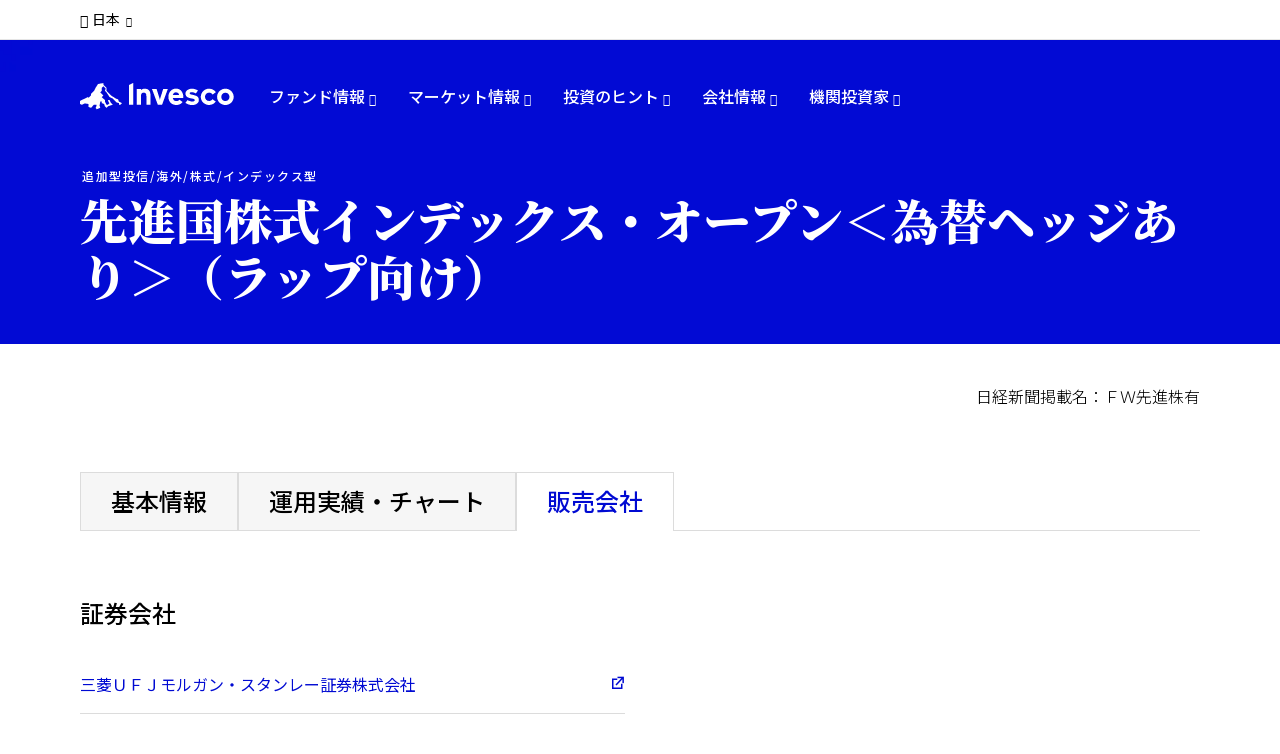

--- FILE ---
content_type: text/html;charset=utf-8
request_url: https://www.invesco.com/jp/ja/individual-investor/funds/detail/141904/distributor.html
body_size: 42239
content:

<!DOCTYPE HTML>
<html lang="ja">
    <head><script>
;window.NREUM||(NREUM={});NREUM.init={session_replay:{enabled:true,block_selector:'',mask_text_selector:'*',sampling_rate:10.0,error_sampling_rate:100.0,mask_all_inputs:true,collect_fonts:true,inline_images:false,inline_stylesheet:true,mask_input_options:{}},distributed_tracing:{enabled:true},privacy:{cookies_enabled:true},ajax:{deny_list:["bam.nr-data.net"]}};

;NREUM.loader_config={accountID:"2534815",trustKey:"1322840",agentID:"1588977597",licenseKey:"4bf05804da",applicationID:"1588977597"};
;NREUM.info={beacon:"bam.nr-data.net",errorBeacon:"bam.nr-data.net",licenseKey:"4bf05804da",applicationID:"1588977597",sa:1};
;/*! For license information please see nr-loader-spa-1.263.0.min.js.LICENSE.txt */
(()=>{var e,t,r={2983:(e,t,r)=>{"use strict";r.d(t,{D0:()=>v,gD:()=>y,Vp:()=>s,oC:()=>x,fr:()=>_,jD:()=>P,hR:()=>A,xN:()=>b,x1:()=>c,aN:()=>T,V:()=>j});var n=r(384),i=r(7864);const o={beacon:n.NT.beacon,errorBeacon:n.NT.errorBeacon,licenseKey:void 0,applicationID:void 0,sa:void 0,queueTime:void 0,applicationTime:void 0,ttGuid:void 0,user:void 0,account:void 0,product:void 0,extra:void 0,jsAttributes:{},userAttributes:void 0,atts:void 0,transactionName:void 0,tNamePlain:void 0},a={};function s(e){if(!e)throw new Error("All info objects require an agent identifier!");if(!a[e])throw new Error("Info for ".concat(e," was never set"));return a[e]}function c(e,t){if(!e)throw new Error("All info objects require an agent identifier!");a[e]=(0,i.a)(t,o);const r=(0,n.nY)(e);r&&(r.info=a[e])}var u=r(993);const d=e=>{if(!e||"string"!=typeof e)return!1;try{document.createDocumentFragment().querySelector(e)}catch{return!1}return!0};var l=r(2614),f=r(944);const h="[data-nr-mask]",g=()=>{const e={mask_selector:"*",block_selector:"[data-nr-block]",mask_input_options:{color:!1,date:!1,"datetime-local":!1,email:!1,month:!1,number:!1,range:!1,search:!1,tel:!1,text:!1,time:!1,url:!1,week:!1,textarea:!1,select:!1,password:!0}};return{ajax:{deny_list:void 0,block_internal:!0,enabled:!0,harvestTimeSeconds:10,autoStart:!0},distributed_tracing:{enabled:void 0,exclude_newrelic_header:void 0,cors_use_newrelic_header:void 0,cors_use_tracecontext_headers:void 0,allowed_origins:void 0},feature_flags:[],harvest:{tooManyRequestsDelay:60},jserrors:{enabled:!0,harvestTimeSeconds:10,autoStart:!0},logging:{enabled:!0,harvestTimeSeconds:10,autoStart:!0,level:u.p_.INFO},metrics:{enabled:!0,autoStart:!0},obfuscate:void 0,page_action:{enabled:!0,harvestTimeSeconds:30,autoStart:!0},page_view_event:{enabled:!0,autoStart:!0},page_view_timing:{enabled:!0,harvestTimeSeconds:30,long_task:!1,autoStart:!0},privacy:{cookies_enabled:!0},proxy:{assets:void 0,beacon:void 0},session:{expiresMs:l.wk,inactiveMs:l.BB},session_replay:{autoStart:!0,enabled:!1,harvestTimeSeconds:60,preload:!1,sampling_rate:10,error_sampling_rate:100,collect_fonts:!1,inline_images:!1,inline_stylesheet:!0,fix_stylesheets:!0,mask_all_inputs:!0,get mask_text_selector(){return e.mask_selector},set mask_text_selector(t){d(t)?e.mask_selector="".concat(t,",").concat(h):""===t||null===t?e.mask_selector=h:(0,f.R)(5,t)},get block_class(){return"nr-block"},get ignore_class(){return"nr-ignore"},get mask_text_class(){return"nr-mask"},get block_selector(){return e.block_selector},set block_selector(t){d(t)?e.block_selector+=",".concat(t):""!==t&&(0,f.R)(6,t)},get mask_input_options(){return e.mask_input_options},set mask_input_options(t){t&&"object"==typeof t?e.mask_input_options={...t,password:!0}:(0,f.R)(7,t)}},session_trace:{enabled:!0,harvestTimeSeconds:10,autoStart:!0},soft_navigations:{enabled:!0,harvestTimeSeconds:10,autoStart:!0},spa:{enabled:!0,harvestTimeSeconds:10,autoStart:!0},ssl:void 0}},p={},m="All configuration objects require an agent identifier!";function v(e){if(!e)throw new Error(m);if(!p[e])throw new Error("Configuration for ".concat(e," was never set"));return p[e]}function b(e,t){if(!e)throw new Error(m);p[e]=(0,i.a)(t,g());const r=(0,n.nY)(e);r&&(r.init=p[e])}function y(e,t){if(!e)throw new Error(m);var r=v(e);if(r){for(var n=t.split("."),i=0;i<n.length-1;i++)if("object"!=typeof(r=r[n[i]]))return;r=r[n[n.length-1]]}return r}const w={accountID:void 0,trustKey:void 0,agentID:void 0,licenseKey:void 0,applicationID:void 0,xpid:void 0},R={};function x(e){if(!e)throw new Error("All loader-config objects require an agent identifier!");if(!R[e])throw new Error("LoaderConfig for ".concat(e," was never set"));return R[e]}function T(e,t){if(!e)throw new Error("All loader-config objects require an agent identifier!");R[e]=(0,i.a)(t,w);const r=(0,n.nY)(e);r&&(r.loader_config=R[e])}const A=(0,n.dV)().o;var E=r(6154),N=r(9324);const S={buildEnv:N.F3,distMethod:N.Xs,version:N.xv,originTime:E.WN},O={customTransaction:void 0,disabled:!1,isolatedBacklog:!1,loaderType:void 0,maxBytes:3e4,onerror:void 0,origin:""+E.gm.location,ptid:void 0,releaseIds:{},appMetadata:{},session:void 0,denyList:void 0,harvestCount:0,timeKeeper:void 0},I={};function _(e){if(!e)throw new Error("All runtime objects require an agent identifier!");if(!I[e])throw new Error("Runtime for ".concat(e," was never set"));return I[e]}function j(e,t){if(!e)throw new Error("All runtime objects require an agent identifier!");I[e]={...(0,i.a)(t,O),...S};const r=(0,n.nY)(e);r&&(r.runtime=I[e])}function P(e){return function(e){try{const t=s(e);return!!t.licenseKey&&!!t.errorBeacon&&!!t.applicationID}catch(e){return!1}}(e)}},7864:(e,t,r)=>{"use strict";r.d(t,{a:()=>i});var n=r(944);function i(e,t){try{if(!e||"object"!=typeof e)return(0,n.R)(3);if(!t||"object"!=typeof t)return(0,n.R)(4);const r=Object.create(Object.getPrototypeOf(t),Object.getOwnPropertyDescriptors(t)),o=0===Object.keys(r).length?e:r;for(let a in o)if(void 0!==e[a])try{if(null===e[a]){r[a]=null;continue}Array.isArray(e[a])&&Array.isArray(t[a])?r[a]=Array.from(new Set([...e[a],...t[a]])):"object"==typeof e[a]&&"object"==typeof t[a]?r[a]=i(e[a],t[a]):r[a]=e[a]}catch(e){(0,n.R)(1,e)}return r}catch(e){(0,n.R)(2,e)}}},9324:(e,t,r)=>{"use strict";r.d(t,{F3:()=>i,Xs:()=>o,Yq:()=>a,xv:()=>n});const n="1.263.0",i="PROD",o="CDN",a="2.0.0-alpha.12"},6154:(e,t,r)=>{"use strict";r.d(t,{A4:()=>s,OF:()=>d,RI:()=>i,Vr:()=>g,WN:()=>p,bv:()=>o,gm:()=>a,lR:()=>f,lT:()=>h,m:()=>u,mw:()=>c,sb:()=>l});var n=r(1863);const i="undefined"!=typeof window&&!!window.document,o="undefined"!=typeof WorkerGlobalScope&&("undefined"!=typeof self&&self instanceof WorkerGlobalScope&&self.navigator instanceof WorkerNavigator||"undefined"!=typeof globalThis&&globalThis instanceof WorkerGlobalScope&&globalThis.navigator instanceof WorkerNavigator),a=i?window:"undefined"!=typeof WorkerGlobalScope&&("undefined"!=typeof self&&self instanceof WorkerGlobalScope&&self||"undefined"!=typeof globalThis&&globalThis instanceof WorkerGlobalScope&&globalThis),s="complete"===a?.document?.readyState,c=Boolean("hidden"===a?.document?.visibilityState),u=""+a?.location,d=/iPad|iPhone|iPod/.test(a.navigator?.userAgent),l=d&&"undefined"==typeof SharedWorker,f=(()=>{const e=a.navigator?.userAgent?.match(/Firefox[/\s](\d+\.\d+)/);return Array.isArray(e)&&e.length>=2?+e[1]:0})(),h=Boolean(i&&window.document.documentMode),g=!!a.navigator?.sendBeacon,p=Date.now()-(0,n.t)()},4777:(e,t,r)=>{"use strict";r.d(t,{J:()=>o});var n=r(944);const i={agentIdentifier:"",ee:void 0};class o{constructor(e){try{if("object"!=typeof e)return(0,n.R)(8);this.sharedContext={},Object.assign(this.sharedContext,i),Object.entries(e).forEach((e=>{let[t,r]=e;Object.keys(i).includes(t)&&(this.sharedContext[t]=r)}))}catch(e){(0,n.R)(9,e)}}}},7295:(e,t,r)=>{"use strict";r.d(t,{Xv:()=>a,gX:()=>i,iW:()=>o});var n=[];function i(e){if(!e||o(e))return!1;if(0===n.length)return!0;for(var t=0;t<n.length;t++){var r=n[t];if("*"===r.hostname)return!1;if(s(r.hostname,e.hostname)&&c(r.pathname,e.pathname))return!1}return!0}function o(e){return void 0===e.hostname}function a(e){if(n=[],e&&e.length)for(var t=0;t<e.length;t++){let r=e[t];if(!r)continue;0===r.indexOf("http://")?r=r.substring(7):0===r.indexOf("https://")&&(r=r.substring(8));const i=r.indexOf("/");let o,a;i>0?(o=r.substring(0,i),a=r.substring(i)):(o=r,a="");let[s]=o.split(":");n.push({hostname:s,pathname:a})}}function s(e,t){return!(e.length>t.length)&&t.indexOf(e)===t.length-e.length}function c(e,t){return 0===e.indexOf("/")&&(e=e.substring(1)),0===t.indexOf("/")&&(t=t.substring(1)),""===e||e===t}},1687:(e,t,r)=>{"use strict";r.d(t,{Ak:()=>c,Ze:()=>l,x3:()=>u});var n=r(7836),i=r(1478),o=r(3606),a=r(860);const s={};function c(e,t){const r={staged:!1,priority:a.P[t]||0};d(e),s[e].get(t)||s[e].set(t,r)}function u(e,t){e&&s[e]&&(s[e].get(t)&&s[e].delete(t),h(e,t,!1),s[e].size&&f(e))}function d(e){if(!e)throw new Error("agentIdentifier required");s[e]||(s[e]=new Map)}function l(){let e=arguments.length>0&&void 0!==arguments[0]?arguments[0]:"",t=arguments.length>1&&void 0!==arguments[1]?arguments[1]:"feature",r=arguments.length>2&&void 0!==arguments[2]&&arguments[2];if(d(e),!e||!s[e].get(t)||r)return h(e,t);s[e].get(t).staged=!0,f(e)}function f(e){const t=Array.from(s[e]);t.every((e=>{let[t,r]=e;return r.staged}))&&(t.sort(((e,t)=>e[1].priority-t[1].priority)),t.forEach((t=>{let[r]=t;s[e].delete(r),h(e,r)})))}function h(e,t){let r=!(arguments.length>2&&void 0!==arguments[2])||arguments[2];const a=e?n.ee.get(e):n.ee,s=o.i.handlers;if(!a.aborted&&a.backlog&&s){if(r){const e=a.backlog[t],r=s[t];if(r){for(let t=0;e&&t<e.length;++t)g(e[t],r);(0,i.$)(r,(function(e,t){(0,i.$)(t,(function(t,r){r[0].on(e,r[1])}))}))}}a.isolatedBacklog||delete s[t],a.backlog[t]=null,a.emit("drain-"+t,[])}}function g(e,t){var r=e[1];(0,i.$)(t[r],(function(t,r){var n=e[0];if(r[0]===n){var i=r[1],o=e[3],a=e[2];i.apply(o,a)}}))}},7836:(e,t,r)=>{"use strict";r.d(t,{P:()=>c,ee:()=>u});var n=r(384),i=r(8990),o=r(2983),a=r(2646),s=r(5607);const c="nr@context:".concat(s.W),u=function e(t,r){var n={},s={},d={},l=!1;try{l=16===r.length&&(0,o.fr)(r).isolatedBacklog}catch(e){}var f={on:g,addEventListener:g,removeEventListener:function(e,t){var r=n[e];if(!r)return;for(var i=0;i<r.length;i++)r[i]===t&&r.splice(i,1)},emit:function(e,r,n,i,o){!1!==o&&(o=!0);if(u.aborted&&!i)return;t&&o&&t.emit(e,r,n);for(var a=h(n),c=p(e),d=c.length,l=0;l<d;l++)c[l].apply(a,r);var g=v()[s[e]];g&&g.push([f,e,r,a]);return a},get:m,listeners:p,context:h,buffer:function(e,t){const r=v();if(t=t||"feature",f.aborted)return;Object.entries(e||{}).forEach((e=>{let[n,i]=e;s[i]=t,t in r||(r[t]=[])}))},abort:function(){f._aborted=!0,Object.keys(f.backlog).forEach((e=>{delete f.backlog[e]}))},isBuffering:function(e){return!!v()[s[e]]},debugId:r,backlog:l?{}:t&&"object"==typeof t.backlog?t.backlog:{},isolatedBacklog:l};return Object.defineProperty(f,"aborted",{get:()=>{let e=f._aborted||!1;return e||(t&&(e=t.aborted),e)}}),f;function h(e){return e&&e instanceof a.y?e:e?(0,i.I)(e,c,(()=>new a.y(c))):new a.y(c)}function g(e,t){n[e]=p(e).concat(t)}function p(e){return n[e]||[]}function m(t){return d[t]=d[t]||e(f,t)}function v(){return f.backlog}}(void 0,"globalEE"),d=(0,n.Zm)();d.ee||(d.ee=u)},2646:(e,t,r)=>{"use strict";r.d(t,{y:()=>n});class n{constructor(e){this.contextId=e}}},9908:(e,t,r)=>{"use strict";r.d(t,{d:()=>n,p:()=>i});var n=r(7836).ee.get("handle");function i(e,t,r,i,o){o?(o.buffer([e],i),o.emit(e,t,r)):(n.buffer([e],i),n.emit(e,t,r))}},3606:(e,t,r)=>{"use strict";r.d(t,{i:()=>o});var n=r(9908);o.on=a;var i=o.handlers={};function o(e,t,r,o){a(o||n.d,i,e,t,r)}function a(e,t,r,i,o){o||(o="feature"),e||(e=n.d);var a=t[o]=t[o]||{};(a[r]=a[r]||[]).push([e,i])}},3878:(e,t,r)=>{"use strict";r.d(t,{DD:()=>c,jT:()=>a,sp:()=>s});var n=r(6154);let i=!1,o=!1;try{const e={get passive(){return i=!0,!1},get signal(){return o=!0,!1}};n.gm.addEventListener("test",null,e),n.gm.removeEventListener("test",null,e)}catch(e){}function a(e,t){return i||o?{capture:!!e,passive:i,signal:t}:!!e}function s(e,t){let r=arguments.length>2&&void 0!==arguments[2]&&arguments[2],n=arguments.length>3?arguments[3]:void 0;window.addEventListener(e,t,a(r,n))}function c(e,t){let r=arguments.length>2&&void 0!==arguments[2]&&arguments[2],n=arguments.length>3?arguments[3]:void 0;document.addEventListener(e,t,a(r,n))}},5607:(e,t,r)=>{"use strict";r.d(t,{W:()=>n});const n=(0,r(9566).bz)()},9566:(e,t,r)=>{"use strict";r.d(t,{LA:()=>s,ZF:()=>c,bz:()=>a,el:()=>u});var n=r(6154);const i="xxxxxxxx-xxxx-4xxx-yxxx-xxxxxxxxxxxx";function o(e,t){return e?15&e[t]:16*Math.random()|0}function a(){const e=n.gm?.crypto||n.gm?.msCrypto;let t,r=0;return e&&e.getRandomValues&&(t=e.getRandomValues(new Uint8Array(30))),i.split("").map((e=>"x"===e?o(t,r++).toString(16):"y"===e?(3&o()|8).toString(16):e)).join("")}function s(e){const t=n.gm?.crypto||n.gm?.msCrypto;let r,i=0;t&&t.getRandomValues&&(r=t.getRandomValues(new Uint8Array(e)));const a=[];for(var s=0;s<e;s++)a.push(o(r,i++).toString(16));return a.join("")}function c(){return s(16)}function u(){return s(32)}},2614:(e,t,r)=>{"use strict";r.d(t,{BB:()=>a,H3:()=>n,g:()=>u,iL:()=>c,tS:()=>s,uh:()=>i,wk:()=>o});const n="NRBA",i="SESSION",o=144e5,a=18e5,s={STARTED:"session-started",PAUSE:"session-pause",RESET:"session-reset",RESUME:"session-resume",UPDATE:"session-update"},c={SAME_TAB:"same-tab",CROSS_TAB:"cross-tab"},u={OFF:0,FULL:1,ERROR:2}},1863:(e,t,r)=>{"use strict";function n(){return Math.floor(performance.now())}r.d(t,{t:()=>n})},7485:(e,t,r)=>{"use strict";r.d(t,{D:()=>i});var n=r(6154);function i(e){if(0===(e||"").indexOf("data:"))return{protocol:"data"};try{const t=new URL(e,location.href),r={port:t.port,hostname:t.hostname,pathname:t.pathname,search:t.search,protocol:t.protocol.slice(0,t.protocol.indexOf(":")),sameOrigin:t.protocol===n.gm?.location?.protocol&&t.host===n.gm?.location?.host};return r.port&&""!==r.port||("http:"===t.protocol&&(r.port="80"),"https:"===t.protocol&&(r.port="443")),r.pathname&&""!==r.pathname?r.pathname.startsWith("/")||(r.pathname="/".concat(r.pathname)):r.pathname="/",r}catch(e){return{}}}},944:(e,t,r)=>{"use strict";function n(e,t){"function"==typeof console.debug&&console.debug("New Relic Warning: https://github.com/newrelic/newrelic-browser-agent/blob/main/docs/warning-codes.md#".concat(e),t)}r.d(t,{R:()=>n})},5284:(e,t,r)=>{"use strict";r.d(t,{t:()=>c,B:()=>s});var n=r(7836),i=r(6154);const o="newrelic";const a=new Set,s={};function c(e,t){const r=n.ee.get(t);s[t]??={},e&&"object"==typeof e&&(a.has(t)||(r.emit("rumresp",[e]),s[t]=e,a.add(t),function(){let e=arguments.length>0&&void 0!==arguments[0]?arguments[0]:{};try{i.gm.dispatchEvent(new CustomEvent(o,{detail:e}))}catch(e){}}({loaded:!0})))}},8990:(e,t,r)=>{"use strict";r.d(t,{I:()=>i});var n=Object.prototype.hasOwnProperty;function i(e,t,r){if(n.call(e,t))return e[t];var i=r();if(Object.defineProperty&&Object.keys)try{return Object.defineProperty(e,t,{value:i,writable:!0,enumerable:!1}),i}catch(e){}return e[t]=i,i}},6389:(e,t,r)=>{"use strict";function n(e){var t=this;let r=arguments.length>1&&void 0!==arguments[1]?arguments[1]:500,n=arguments.length>2&&void 0!==arguments[2]?arguments[2]:{};const i=n?.leading||!1;let o;return function(){for(var n=arguments.length,a=new Array(n),s=0;s<n;s++)a[s]=arguments[s];i&&void 0===o&&(e.apply(t,a),o=setTimeout((()=>{o=clearTimeout(o)}),r)),i||(clearTimeout(o),o=setTimeout((()=>{e.apply(t,a)}),r))}}function i(e){var t=this;let r=!1;return function(){if(!r){r=!0;for(var n=arguments.length,i=new Array(n),o=0;o<n;o++)i[o]=arguments[o];e.apply(t,i)}}}r.d(t,{J:()=>i,s:()=>n})},1478:(e,t,r)=>{"use strict";r.d(t,{$:()=>n});const n=(e,t)=>Object.entries(e||{}).map((e=>{let[r,n]=e;return t(r,n)}))},3304:(e,t,r)=>{"use strict";r.d(t,{A:()=>o});var n=r(7836);const i=()=>{const e=new WeakSet;return(t,r)=>{if("object"==typeof r&&null!==r){if(e.has(r))return;e.add(r)}return r}};function o(e){try{return JSON.stringify(e,i())}catch(e){try{n.ee.emit("internal-error",[e])}catch(e){}}}},5289:(e,t,r)=>{"use strict";r.d(t,{GG:()=>o,sB:()=>a});var n=r(3878);function i(){return"undefined"==typeof document||"complete"===document.readyState}function o(e,t){if(i())return e();(0,n.sp)("load",e,t)}function a(e){if(i())return e();(0,n.DD)("DOMContentLoaded",e)}},384:(e,t,r)=>{"use strict";r.d(t,{NT:()=>o,US:()=>d,Zm:()=>a,bQ:()=>c,dV:()=>s,nY:()=>u,pV:()=>l});var n=r(6154),i=r(1863);const o={beacon:"bam.nr-data.net",errorBeacon:"bam.nr-data.net"};function a(){return n.gm.NREUM||(n.gm.NREUM={}),void 0===n.gm.newrelic&&(n.gm.newrelic=n.gm.NREUM),n.gm.NREUM}function s(){let e=a();return e.o||(e.o={ST:n.gm.setTimeout,SI:n.gm.setImmediate,CT:n.gm.clearTimeout,XHR:n.gm.XMLHttpRequest,REQ:n.gm.Request,EV:n.gm.Event,PR:n.gm.Promise,MO:n.gm.MutationObserver,FETCH:n.gm.fetch}),e}function c(e,t){let r=a();r.initializedAgents??={},t.initializedAt={ms:(0,i.t)(),date:new Date},r.initializedAgents[e]=t}function u(e){let t=a();return t.initializedAgents?.[e]}function d(e,t){a()[e]=t}function l(){return function(){let e=a();const t=e.info||{};e.info={beacon:o.beacon,errorBeacon:o.errorBeacon,...t}}(),function(){let e=a();const t=e.init||{};e.init={...t}}(),s(),function(){let e=a();const t=e.loader_config||{};e.loader_config={...t}}(),a()}},2843:(e,t,r)=>{"use strict";r.d(t,{u:()=>i});var n=r(3878);function i(e){let t=arguments.length>1&&void 0!==arguments[1]&&arguments[1],r=arguments.length>2?arguments[2]:void 0,i=arguments.length>3?arguments[3]:void 0;(0,n.DD)("visibilitychange",(function(){if(t)return void("hidden"===document.visibilityState&&e());e(document.visibilityState)}),r,i)}},8941:(e,t,r)=>{"use strict";r.d(t,{um:()=>f,NZ:()=>R,vC:()=>A,Ri:()=>O,Ak:()=>_,o8:()=>P,MO:()=>U,bX:()=>F});var n=r(7836),i=r(3434),o=r(8990),a=r(6154);const s={},c=a.gm.XMLHttpRequest,u="addEventListener",d="removeEventListener",l="nr@wrapped:".concat(n.P);function f(e){var t=function(e){return(e||n.ee).get("events")}(e);if(s[t.debugId]++)return t;s[t.debugId]=1;var r=(0,i.YM)(t,!0);function f(e){r.inPlace(e,[u,d],"-",g)}function g(e,t){return e[1]}return"getPrototypeOf"in Object&&(a.RI&&h(document,f),h(a.gm,f),h(c.prototype,f)),t.on(u+"-start",(function(e,t){var n=e[1];if(null!==n&&("function"==typeof n||"object"==typeof n)){var i=(0,o.I)(n,l,(function(){var e={object:function(){if("function"!=typeof n.handleEvent)return;return n.handleEvent.apply(n,arguments)},function:n}[typeof n];return e?r(e,"fn-",null,e.name||"anonymous"):n}));this.wrapped=e[1]=i}})),t.on(d+"-start",(function(e){e[1]=this.wrapped||e[1]})),t}function h(e,t){let r=e;for(;"object"==typeof r&&!Object.prototype.hasOwnProperty.call(r,u);)r=Object.getPrototypeOf(r);for(var n=arguments.length,i=new Array(n>2?n-2:0),o=2;o<n;o++)i[o-2]=arguments[o];r&&t(r,...i)}var g="fetch-",p=g+"body-",m=["arrayBuffer","blob","json","text","formData"],v=a.gm.Request,b=a.gm.Response,y="prototype";const w={};function R(e){const t=function(e){return(e||n.ee).get("fetch")}(e);if(!(v&&b&&a.gm.fetch))return t;if(w[t.debugId]++)return t;function r(e,r,i){var o=e[r];"function"==typeof o&&(e[r]=function(){var e,r=[...arguments],a={};t.emit(i+"before-start",[r],a),a[n.P]&&a[n.P].dt&&(e=a[n.P].dt);var s=o.apply(this,r);return t.emit(i+"start",[r,e],s),s.then((function(e){return t.emit(i+"end",[null,e],s),e}),(function(e){throw t.emit(i+"end",[e],s),e}))})}return w[t.debugId]=1,m.forEach((e=>{r(v[y],e,p),r(b[y],e,p)})),r(a.gm,"fetch",g),t.on(g+"end",(function(e,r){var n=this;if(r){var i=r.headers.get("content-length");null!==i&&(n.rxSize=i),t.emit(g+"done",[null,r],n)}else t.emit(g+"done",[e],n)})),t}const x={},T=["pushState","replaceState"];function A(e){const t=function(e){return(e||n.ee).get("history")}(e);return!a.RI||x[t.debugId]++||(x[t.debugId]=1,(0,i.YM)(t).inPlace(window.history,T,"-")),t}var E=r(3878);const N={},S=["appendChild","insertBefore","replaceChild"];function O(e){const t=function(e){return(e||n.ee).get("jsonp")}(e);if(!a.RI||N[t.debugId])return t;N[t.debugId]=!0;var r=(0,i.YM)(t),o=/[?&](?:callback|cb)=([^&#]+)/,s=/(.*)\.([^.]+)/,c=/^(\w+)(\.|$)(.*)$/;function u(e,t){if(!e)return t;const r=e.match(c),n=r[1];return u(r[3],t[n])}return r.inPlace(Node.prototype,S,"dom-"),t.on("dom-start",(function(e){!function(e){if(!e||"string"!=typeof e.nodeName||"script"!==e.nodeName.toLowerCase())return;if("function"!=typeof e.addEventListener)return;var n=(i=e.src,a=i.match(o),a?a[1]:null);var i,a;if(!n)return;var c=function(e){var t=e.match(s);if(t&&t.length>=3)return{key:t[2],parent:u(t[1],window)};return{key:e,parent:window}}(n);if("function"!=typeof c.parent[c.key])return;var d={};function l(){t.emit("jsonp-end",[],d),e.removeEventListener("load",l,(0,E.jT)(!1)),e.removeEventListener("error",f,(0,E.jT)(!1))}function f(){t.emit("jsonp-error",[],d),t.emit("jsonp-end",[],d),e.removeEventListener("load",l,(0,E.jT)(!1)),e.removeEventListener("error",f,(0,E.jT)(!1))}r.inPlace(c.parent,[c.key],"cb-",d),e.addEventListener("load",l,(0,E.jT)(!1)),e.addEventListener("error",f,(0,E.jT)(!1)),t.emit("new-jsonp",[e.src],d)}(e[0])})),t}const I={};function _(e){const t=function(e){return(e||n.ee).get("mutation")}(e);if(!a.RI||I[t.debugId])return t;I[t.debugId]=!0;var r=(0,i.YM)(t),o=a.gm.MutationObserver;return o&&(window.MutationObserver=function(e){return this instanceof o?new o(r(e,"fn-")):o.apply(this,arguments)},MutationObserver.prototype=o.prototype),t}const j={};function P(e){const t=function(e){return(e||n.ee).get("promise")}(e);if(j[t.debugId])return t;j[t.debugId]=!0;var r=t.context,o=(0,i.YM)(t),s=a.gm.Promise;return s&&function(){function e(r){var n=t.context(),i=o(r,"executor-",n,null,!1);const a=Reflect.construct(s,[i],e);return t.context(a).getCtx=function(){return n},a}a.gm.Promise=e,Object.defineProperty(e,"name",{value:"Promise"}),e.toString=function(){return s.toString()},Object.setPrototypeOf(e,s),["all","race"].forEach((function(r){const n=s[r];e[r]=function(e){let i=!1;[...e||[]].forEach((e=>{this.resolve(e).then(a("all"===r),a(!1))}));const o=n.apply(this,arguments);return o;function a(e){return function(){t.emit("propagate",[null,!i],o,!1,!1),i=i||!e}}}})),["resolve","reject"].forEach((function(r){const n=s[r];e[r]=function(e){const r=n.apply(this,arguments);return e!==r&&t.emit("propagate",[e,!0],r,!1,!1),r}})),e.prototype=s.prototype;const n=s.prototype.then;s.prototype.then=function(){var e=this,i=r(e);i.promise=e;for(var a=arguments.length,s=new Array(a),c=0;c<a;c++)s[c]=arguments[c];s[0]=o(s[0],"cb-",i,null,!1),s[1]=o(s[1],"cb-",i,null,!1);const u=n.apply(this,s);return i.nextPromise=u,t.emit("propagate",[e,!0],u,!1,!1),u},s.prototype.then[i.Jt]=n,t.on("executor-start",(function(e){e[0]=o(e[0],"resolve-",this,null,!1),e[1]=o(e[1],"resolve-",this,null,!1)})),t.on("executor-err",(function(e,t,r){e[1](r)})),t.on("cb-end",(function(e,r,n){t.emit("propagate",[n,!0],this.nextPromise,!1,!1)})),t.on("propagate",(function(e,r,n){this.getCtx&&!r||(this.getCtx=function(){if(e instanceof Promise)var r=t.context(e);return r&&r.getCtx?r.getCtx():this})}))}(),t}const C={},k="setTimeout",L="setInterval",D="clearTimeout",H="-start",M="-",K=[k,"setImmediate",L,D,"clearImmediate"];function U(e){const t=function(e){return(e||n.ee).get("timer")}(e);if(C[t.debugId]++)return t;C[t.debugId]=1;var r=(0,i.YM)(t);return r.inPlace(a.gm,K.slice(0,2),k+M),r.inPlace(a.gm,K.slice(2,3),L+M),r.inPlace(a.gm,K.slice(3),D+M),t.on(L+H,(function(e,t,n){e[0]=r(e[0],"fn-",null,n)})),t.on(k+H,(function(e,t,n){this.method=n,this.timerDuration=isNaN(e[1])?0:+e[1],e[0]=r(e[0],"fn-",this,n)})),t}var B=r(944);const G={},V=["open","send"];function F(e){var t=e||n.ee;const r=function(e){return(e||n.ee).get("xhr")}(t);if(G[r.debugId]++)return r;G[r.debugId]=1,f(t);var o=(0,i.YM)(r),s=a.gm.XMLHttpRequest,c=a.gm.MutationObserver,u=a.gm.Promise,d=a.gm.setInterval,l="readystatechange",h=["onload","onerror","onabort","onloadstart","onloadend","onprogress","ontimeout"],g=[],p=a.gm.XMLHttpRequest=function(e){const t=new s(e),n=r.context(t);try{r.emit("new-xhr",[t],n),t.addEventListener(l,(i=n,function(){var e=this;e.readyState>3&&!i.resolved&&(i.resolved=!0,r.emit("xhr-resolved",[],e)),o.inPlace(e,h,"fn-",R)}),(0,E.jT)(!1))}catch(e){(0,B.R)(15,e);try{r.emit("internal-error",[e])}catch(e){}}var i;return t};function m(e,t){o.inPlace(t,["onreadystatechange"],"fn-",R)}if(function(e,t){for(var r in e)t[r]=e[r]}(s,p),p.prototype=s.prototype,o.inPlace(p.prototype,V,"-xhr-",R),r.on("send-xhr-start",(function(e,t){m(e,t),function(e){g.push(e),c&&(v?v.then(w):d?d(w):(b=-b,y.data=b))}(t)})),r.on("open-xhr-start",m),c){var v=u&&u.resolve();if(!d&&!u){var b=1,y=document.createTextNode(b);new c(w).observe(y,{characterData:!0})}}else t.on("fn-end",(function(e){e[0]&&e[0].type===l||w()}));function w(){for(var e=0;e<g.length;e++)m(0,g[e]);g.length&&(g=[])}function R(e,t){return t}return r}},3434:(e,t,r)=>{"use strict";r.d(t,{Jt:()=>o,YM:()=>c});var n=r(7836),i=r(5607);const o="nr@original:".concat(i.W);var a=Object.prototype.hasOwnProperty,s=!1;function c(e,t){return e||(e=n.ee),r.inPlace=function(e,t,n,i,o){n||(n="");const a="-"===n.charAt(0);for(let s=0;s<t.length;s++){const c=t[s],u=e[c];d(u)||(e[c]=r(u,a?c+n:n,i,c,o))}},r.flag=o,r;function r(t,r,n,s,c){return d(t)?t:(r||(r=""),nrWrapper[o]=t,function(e,t,r){if(Object.defineProperty&&Object.keys)try{return Object.keys(e).forEach((function(r){Object.defineProperty(t,r,{get:function(){return e[r]},set:function(t){return e[r]=t,t}})})),t}catch(e){u([e],r)}for(var n in e)a.call(e,n)&&(t[n]=e[n])}(t,nrWrapper,e),nrWrapper);function nrWrapper(){var o,a,d,l;try{a=this,o=[...arguments],d="function"==typeof n?n(o,a):n||{}}catch(t){u([t,"",[o,a,s],d],e)}i(r+"start",[o,a,s],d,c);try{return l=t.apply(a,o)}catch(e){throw i(r+"err",[o,a,e],d,c),e}finally{i(r+"end",[o,a,l],d,c)}}}function i(r,n,i,o){if(!s||t){var a=s;s=!0;try{e.emit(r,n,i,t,o)}catch(t){u([t,r,n,i],e)}s=a}}}function u(e,t){t||(t=n.ee);try{t.emit("internal-error",e)}catch(e){}}function d(e){return!(e&&"function"==typeof e&&e.apply&&!e[o])}},9300:(e,t,r)=>{"use strict";r.d(t,{T:()=>n});const n=r(860).K.ajax},6774:(e,t,r)=>{"use strict";r.d(t,{T:()=>n});const n=r(860).K.jserrors},993:(e,t,r)=>{"use strict";r.d(t,{ET:()=>o,It:()=>s,TZ:()=>a,p_:()=>i});var n=r(860);const i={ERROR:"ERROR",WARN:"WARN",INFO:"INFO",DEBUG:"DEBUG",TRACE:"TRACE"},o="log",a=n.K.logging,s=1e6},3785:(e,t,r)=>{"use strict";r.d(t,{R:()=>c,b:()=>u});var n=r(9908),i=r(1863),o=r(860),a=r(3969),s=r(993);function c(e,t){let r=arguments.length>2&&void 0!==arguments[2]?arguments[2]:{},c=arguments.length>3&&void 0!==arguments[3]?arguments[3]:s.p_.INFO;(0,n.p)(a.xV,["API/logging/".concat(c.toLowerCase(),"/called")],void 0,o.K.metrics,e),(0,n.p)(s.ET,[(0,i.t)(),t,r,c],void 0,o.K.logging,e)}function u(e){return"string"==typeof e&&Object.values(s.p_).some((t=>t===e))}},3969:(e,t,r)=>{"use strict";r.d(t,{TZ:()=>n,XG:()=>s,rs:()=>i,xV:()=>a,z_:()=>o});const n=r(860).K.metrics,i="sm",o="cm",a="storeSupportabilityMetrics",s="storeEventMetrics"},8166:(e,t,r)=>{"use strict";r.d(t,{T:()=>n});const n=r(860).K.pageAction},6630:(e,t,r)=>{"use strict";r.d(t,{T:()=>n});const n=r(860).K.pageViewEvent},782:(e,t,r)=>{"use strict";r.d(t,{T:()=>n});const n=r(860).K.pageViewTiming},6344:(e,t,r)=>{"use strict";r.d(t,{BB:()=>f,G4:()=>o,It:()=>c,No:()=>u,Qb:()=>h,TZ:()=>i,Ug:()=>a,_s:()=>s,bc:()=>l,yP:()=>d});var n=r(2614);const i=r(860).K.sessionReplay,o={RECORD:"recordReplay",PAUSE:"pauseReplay",REPLAY_RUNNING:"replayRunning",ERROR_DURING_REPLAY:"errorDuringReplay"},a=.12,s={DomContentLoaded:0,Load:1,FullSnapshot:2,IncrementalSnapshot:3,Meta:4,Custom:5},c=1e6,u=64e3,d={[n.g.ERROR]:15e3,[n.g.FULL]:3e5,[n.g.OFF]:0},l={RESET:{message:"Session was reset",sm:"Reset"},IMPORT:{message:"Recorder failed to import",sm:"Import"},TOO_MANY:{message:"429: Too Many Requests",sm:"Too-Many"},TOO_BIG:{message:"Payload was too large",sm:"Too-Big"},CROSS_TAB:{message:"Session Entity was set to OFF on another tab",sm:"Cross-Tab"},ENTITLEMENTS:{message:"Session Replay is not allowed and will not be started",sm:"Entitlement"}},f=5e3,h={API:"api"}},5270:(e,t,r)=>{"use strict";r.d(t,{Aw:()=>s,CT:()=>c,SR:()=>a});var n=r(2983),i=r(7767),o=r(6154);function a(e){return!!n.hR.MO&&(0,i.V)(e)&&!0===(0,n.gD)(e,"session_trace.enabled")}function s(e){return!0===(0,n.gD)(e,"session_replay.preload")&&a(e)}function c(e,t){const r=t.correctAbsoluteTimestamp(e);return{originalTimestamp:e,correctedTimestamp:r,timestampDiff:e-r,originTime:o.WN,correctedOriginTime:t.correctedOriginTime,originTimeDiff:Math.floor(o.WN-t.correctedOriginTime)}}},3738:(e,t,r)=>{"use strict";r.d(t,{He:()=>i,Kp:()=>s,Lc:()=>u,Rz:()=>d,TZ:()=>n,bD:()=>o,d3:()=>a,jx:()=>l,uP:()=>c});const n=r(860).K.sessionTrace,i="bstResource",o="resource",a="-start",s="-end",c="fn"+a,u="fn"+s,d="pushState",l=1e3},3962:(e,t,r)=>{"use strict";r.d(t,{AM:()=>o,O2:()=>s,Qu:()=>c,TZ:()=>a,ih:()=>u,tC:()=>i});var n=r(860);const i=["click","keydown","submit"],o="api",a=n.K.softNav,s={INITIAL_PAGE_LOAD:"",ROUTE_CHANGE:1,UNSPECIFIED:2},c={INTERACTION:1,AJAX:2,CUSTOM_END:3,CUSTOM_TRACER:4},u={IP:"in progress",FIN:"finished",CAN:"cancelled"}},7378:(e,t,r)=>{"use strict";r.d(t,{$p:()=>x,BR:()=>b,Kp:()=>R,L3:()=>y,Lc:()=>c,NC:()=>o,SG:()=>d,TZ:()=>i,U6:()=>g,UT:()=>m,d3:()=>w,dT:()=>f,e5:()=>A,gx:()=>v,l9:()=>l,oW:()=>h,op:()=>p,rw:()=>u,tH:()=>E,uP:()=>s,wW:()=>T,xq:()=>a});var n=r(2983);const i=r(860).K.spa,o=["click","submit","keypress","keydown","keyup","change"],a=999,s="fn-start",c="fn-end",u="cb-start",d="api-ixn-",l="remaining",f="interaction",h="spaNode",g="jsonpNode",p="fetch-start",m="fetch-done",v="fetch-body-",b="jsonp-end",y=n.hR.ST,w="-start",R="-end",x="-body",T="cb"+R,A="jsTime",E="fetch"},4234:(e,t,r)=>{"use strict";r.d(t,{W:()=>i});var n=r(7836);class i{constructor(e,t,r){this.agentIdentifier=e,this.aggregator=t,this.ee=n.ee.get(e),this.featureName=r,this.blocked=!1}}},7767:(e,t,r)=>{"use strict";r.d(t,{V:()=>o});var n=r(2983),i=r(6154);const o=e=>i.RI&&!0===(0,n.gD)(e,"privacy.cookies_enabled")},425:(e,t,r)=>{"use strict";r.d(t,{j:()=>O});var n=r(860),i=r(2983),o=r(9908),a=r(7836),s=r(1687),c=r(5289),u=r(6154),d=r(944),l=r(3969),f=r(384),h=r(6344);const g=["setErrorHandler","finished","addToTrace","addRelease","addPageAction","setCurrentRouteName","setPageViewName","setCustomAttribute","interaction","noticeError","setUserId","setApplicationVersion","start",h.G4.RECORD,h.G4.PAUSE,"log","wrapLogger"],p=["setErrorHandler","finished","addToTrace","addRelease"];var m=r(1863),v=r(2614),b=r(993),y=r(3785),w=r(2646),R=r(3434);function x(e,t,r,n){if("object"!=typeof t||!t||"string"!=typeof r||!r||"function"!=typeof t[r])return(0,d.R)(29);const i=function(e){return(e||a.ee).get("logger")}(e),o=(0,R.YM)(i),s=new w.y(a.P);return s.level=n.level,s.customAttributes=n.customAttributes,o.inPlace(t,[r],"wrap-logger-",s),i}function T(){const e=(0,f.pV)();g.forEach((t=>{e[t]=function(){for(var r=arguments.length,n=new Array(r),i=0;i<r;i++)n[i]=arguments[i];return function(t){for(var r=arguments.length,n=new Array(r>1?r-1:0),i=1;i<r;i++)n[i-1]=arguments[i];let o=[];return Object.values(e.initializedAgents).forEach((e=>{e&&e.api?e.exposed&&e.api[t]&&o.push(e.api[t](...n)):(0,d.R)(38,t)})),o.length>1?o:o[0]}(t,...n)}}))}const A={};var E=r(5284);const N=e=>{const t=e.startsWith("http");e+="/",r.p=t?e:"https://"+e};let S=!1;function O(e){let t=arguments.length>1&&void 0!==arguments[1]?arguments[1]:{},g=arguments.length>2?arguments[2]:void 0,w=arguments.length>3?arguments[3]:void 0,{init:R,info:O,loader_config:I,runtime:_={loaderType:g},exposed:j=!0}=t;const P=(0,f.pV)();O||(R=P.init,O=P.info,I=P.loader_config),(0,i.xN)(e.agentIdentifier,R||{}),(0,i.aN)(e.agentIdentifier,I||{}),O.jsAttributes??={},u.bv&&(O.jsAttributes.isWorker=!0),(0,i.x1)(e.agentIdentifier,O);const C=(0,i.D0)(e.agentIdentifier),k=[O.beacon,O.errorBeacon];S||(C.proxy.assets&&(N(C.proxy.assets),k.push(C.proxy.assets)),C.proxy.beacon&&k.push(C.proxy.beacon),T(),(0,f.US)("activatedFeatures",E.B),e.runSoftNavOverSpa&&=!0===C.soft_navigations.enabled&&C.feature_flags.includes("soft_nav")),_.denyList=[...C.ajax.deny_list||[],...C.ajax.block_internal?k:[]],_.ptid=e.agentIdentifier,(0,i.V)(e.agentIdentifier,_),void 0===e.api&&(e.api=function(e,t){let f=arguments.length>2&&void 0!==arguments[2]&&arguments[2];t||(0,s.Ak)(e,"api");const g={};var w=a.ee.get(e),R=w.get("tracer");A[e]=v.g.OFF,w.on(h.G4.REPLAY_RUNNING,(t=>{A[e]=t}));var T="api-",E=T+"ixn-";function N(t,r,n,o){const a=(0,i.Vp)(e);return null===r?delete a.jsAttributes[t]:(0,i.x1)(e,{...a,jsAttributes:{...a.jsAttributes,[t]:r}}),I(T,n,!0,o||null===r?"session":void 0)(t,r)}function S(){}g.log=function(e){let{customAttributes:t={},level:r=b.p_.INFO}=arguments.length>1&&void 0!==arguments[1]?arguments[1]:{};(0,o.p)(l.xV,["API/log/called"],void 0,n.K.metrics,w),(0,y.R)(w,e,t,r)},g.wrapLogger=function(e,t){let{customAttributes:r={},level:i=b.p_.INFO}=arguments.length>2&&void 0!==arguments[2]?arguments[2]:{};(0,o.p)(l.xV,["API/wrapLogger/called"],void 0,n.K.metrics,w),x(w,e,t,{customAttributes:r,level:i})},p.forEach((e=>{g[e]=I(T,e,!0,"api")})),g.addPageAction=I(T,"addPageAction",!0,n.K.pageAction),g.setPageViewName=function(t,r){if("string"==typeof t)return"/"!==t.charAt(0)&&(t="/"+t),(0,i.fr)(e).customTransaction=(r||"http://custom.transaction")+t,I(T,"setPageViewName",!0)()},g.setCustomAttribute=function(e,t){let r=arguments.length>2&&void 0!==arguments[2]&&arguments[2];if("string"==typeof e){if(["string","number","boolean"].includes(typeof t)||null===t)return N(e,t,"setCustomAttribute",r);(0,d.R)(40,typeof t)}else(0,d.R)(39,typeof e)},g.setUserId=function(e){if("string"==typeof e||null===e)return N("enduser.id",e,"setUserId",!0);(0,d.R)(41,typeof e)},g.setApplicationVersion=function(e){if("string"==typeof e||null===e)return N("application.version",e,"setApplicationVersion",!1);(0,d.R)(42,typeof e)},g.start=()=>{try{(0,o.p)(l.xV,["API/start/called"],void 0,n.K.metrics,w),w.emit("manual-start-all")}catch(e){(0,d.R)(23,e)}},g[h.G4.RECORD]=function(){(0,o.p)(l.xV,["API/recordReplay/called"],void 0,n.K.metrics,w),(0,o.p)(h.G4.RECORD,[],void 0,n.K.sessionReplay,w)},g[h.G4.PAUSE]=function(){(0,o.p)(l.xV,["API/pauseReplay/called"],void 0,n.K.metrics,w),(0,o.p)(h.G4.PAUSE,[],void 0,n.K.sessionReplay,w)},g.interaction=function(e){return(new S).get("object"==typeof e?e:{})};const O=S.prototype={createTracer:function(e,t){var r={},i=this,a="function"==typeof t;return(0,o.p)(l.xV,["API/createTracer/called"],void 0,n.K.metrics,w),f||(0,o.p)(E+"tracer",[(0,m.t)(),e,r],i,n.K.spa,w),function(){if(R.emit((a?"":"no-")+"fn-start",[(0,m.t)(),i,a],r),a)try{return t.apply(this,arguments)}catch(e){const t="string"==typeof e?new Error(e):e;throw R.emit("fn-err",[arguments,this,t],r),t}finally{R.emit("fn-end",[(0,m.t)()],r)}}}};function I(e,t,r,i){return function(){return(0,o.p)(l.xV,["API/"+t+"/called"],void 0,n.K.metrics,w),i&&(0,o.p)(e+t,[(0,m.t)(),...arguments],r?null:this,i,w),r?void 0:this}}function _(){r.e(478).then(r.bind(r,8778)).then((t=>{let{setAPI:r}=t;r(e),(0,s.Ze)(e,"api")})).catch((e=>{(0,d.R)(27,e),w.abort()}))}return["actionText","setName","setAttribute","save","ignore","onEnd","getContext","end","get"].forEach((e=>{O[e]=I(E,e,void 0,f?n.K.softNav:n.K.spa)})),g.setCurrentRouteName=f?I(E,"routeName",void 0,n.K.softNav):I(T,"routeName",!0,n.K.spa),g.noticeError=function(t,r){"string"==typeof t&&(t=new Error(t)),(0,o.p)(l.xV,["API/noticeError/called"],void 0,n.K.metrics,w),(0,o.p)("err",[t,(0,m.t)(),!1,r,!!A[e]],void 0,n.K.jserrors,w)},u.RI?(0,c.GG)((()=>_()),!0):_(),g}(e.agentIdentifier,w,e.runSoftNavOverSpa)),void 0===e.exposed&&(e.exposed=j),S=!0}},8374:(e,t,r)=>{r.nc=(()=>{try{return document?.currentScript?.nonce}catch(e){}return""})()},860:(e,t,r)=>{"use strict";r.d(t,{K:()=>n,P:()=>i});const n={ajax:"ajax",jserrors:"jserrors",logging:"logging",metrics:"metrics",pageAction:"page_action",pageViewEvent:"page_view_event",pageViewTiming:"page_view_timing",sessionReplay:"session_replay",sessionTrace:"session_trace",softNav:"soft_navigations",spa:"spa"},i={[n.pageViewEvent]:1,[n.pageViewTiming]:2,[n.metrics]:3,[n.jserrors]:4,[n.spa]:5,[n.ajax]:6,[n.sessionTrace]:7,[n.pageAction]:8,[n.softNav]:9,[n.sessionReplay]:10,[n.logging]:11}}},n={};function i(e){var t=n[e];if(void 0!==t)return t.exports;var o=n[e]={exports:{}};return r[e](o,o.exports,i),o.exports}i.m=r,i.d=(e,t)=>{for(var r in t)i.o(t,r)&&!i.o(e,r)&&Object.defineProperty(e,r,{enumerable:!0,get:t[r]})},i.f={},i.e=e=>Promise.all(Object.keys(i.f).reduce(((t,r)=>(i.f[r](e,t),t)),[])),i.u=e=>({212:"nr-spa-compressor",249:"nr-spa-recorder",478:"nr-spa"}[e]+"-1.263.0.min.js"),i.o=(e,t)=>Object.prototype.hasOwnProperty.call(e,t),e={},t="NRBA-1.263.0.PROD:",i.l=(r,n,o,a)=>{if(e[r])e[r].push(n);else{var s,c;if(void 0!==o)for(var u=document.getElementsByTagName("script"),d=0;d<u.length;d++){var l=u[d];if(l.getAttribute("src")==r||l.getAttribute("data-webpack")==t+o){s=l;break}}if(!s){c=!0;var f={478:"sha512-9jwK5EXE3dKDM557QVJkJa3KNyxeYjSwldk6olxtGLO7VhrWEyCUhdyGCaxFsfOxcBh+cCW+94hhz56dSL0dMw==",249:"sha512-Urj0wU3GFPdOO++t6BFDcgrDBQw9BCNCMPa3XT4U8VJspMuKfjG+9jfPJSVDJvc3hLhSVddCZgCUhNQAtBC7Fw==",212:"sha512-SZvLf1toh7R+zIeLutWd+TjVgMVWSUUoJdrCHrlBVC/L6qu4zyZAyXXDd1LZgzISa84x/CDTCejM/ibqFbvaPA=="};(s=document.createElement("script")).charset="utf-8",s.timeout=120,i.nc&&s.setAttribute("nonce",i.nc),s.setAttribute("data-webpack",t+o),s.src=r,0!==s.src.indexOf(window.location.origin+"/")&&(s.crossOrigin="anonymous"),f[a]&&(s.integrity=f[a])}e[r]=[n];var h=(t,n)=>{s.onerror=s.onload=null,clearTimeout(g);var i=e[r];if(delete e[r],s.parentNode&&s.parentNode.removeChild(s),i&&i.forEach((e=>e(n))),t)return t(n)},g=setTimeout(h.bind(null,void 0,{type:"timeout",target:s}),12e4);s.onerror=h.bind(null,s.onerror),s.onload=h.bind(null,s.onload),c&&document.head.appendChild(s)}},i.r=e=>{"undefined"!=typeof Symbol&&Symbol.toStringTag&&Object.defineProperty(e,Symbol.toStringTag,{value:"Module"}),Object.defineProperty(e,"__esModule",{value:!0})},i.p="https://js-agent.newrelic.com/",(()=>{var e={38:0,788:0};i.f.j=(t,r)=>{var n=i.o(e,t)?e[t]:void 0;if(0!==n)if(n)r.push(n[2]);else{var o=new Promise(((r,i)=>n=e[t]=[r,i]));r.push(n[2]=o);var a=i.p+i.u(t),s=new Error;i.l(a,(r=>{if(i.o(e,t)&&(0!==(n=e[t])&&(e[t]=void 0),n)){var o=r&&("load"===r.type?"missing":r.type),a=r&&r.target&&r.target.src;s.message="Loading chunk "+t+" failed.\n("+o+": "+a+")",s.name="ChunkLoadError",s.type=o,s.request=a,n[1](s)}}),"chunk-"+t,t)}};var t=(t,r)=>{var n,o,[a,s,c]=r,u=0;if(a.some((t=>0!==e[t]))){for(n in s)i.o(s,n)&&(i.m[n]=s[n]);if(c)c(i)}for(t&&t(r);u<a.length;u++)o=a[u],i.o(e,o)&&e[o]&&e[o][0](),e[o]=0},r=self["webpackChunk:NRBA-1.263.0.PROD"]=self["webpackChunk:NRBA-1.263.0.PROD"]||[];r.forEach(t.bind(null,0)),r.push=t.bind(null,r.push.bind(r))})(),(()=>{"use strict";i(8374);var e=i(944),t=i(6344),r=i(9566),n=i(7836);class o{agentIdentifier;constructor(){let e=arguments.length>0&&void 0!==arguments[0]?arguments[0]:(0,r.LA)(16);this.agentIdentifier=e,this.ee=n.ee.get(e)}#e(t){for(var r=arguments.length,n=new Array(r>1?r-1:0),i=1;i<r;i++)n[i-1]=arguments[i];if("function"==typeof this.api?.[t])return this.api[t](...n);(0,e.R)(35,t)}addPageAction(e,t){return this.#e("addPageAction",e,t)}setPageViewName(e,t){return this.#e("setPageViewName",e,t)}setCustomAttribute(e,t,r){return this.#e("setCustomAttribute",e,t,r)}noticeError(e,t){return this.#e("noticeError",e,t)}setUserId(e){return this.#e("setUserId",e)}setApplicationVersion(e){return this.#e("setApplicationVersion",e)}setErrorHandler(e){return this.#e("setErrorHandler",e)}finished(e){return this.#e("finished",e)}addRelease(e,t){return this.#e("addRelease",e,t)}start(e){return this.#e("start",e)}recordReplay(){return this.#e(t.G4.RECORD)}pauseReplay(){return this.#e(t.G4.PAUSE)}addToTrace(e){return this.#e("addToTrace",e)}setCurrentRouteName(e){return this.#e("setCurrentRouteName",e)}interaction(){return this.#e("interaction")}log(e,t){return this.#e("logInfo",e,t)}wrapLogger(e,t,r){return this.#e("wrapLogger",e,t,r)}}var a=i(860),s=i(2983);const c=Object.values(a.K);function u(e){const t={};return c.forEach((r=>{t[r]=function(e,t){return!0===(0,s.gD)(t,"".concat(e,".enabled"))}(r,e)})),t}var d=i(425);var l=i(1687),f=i(4234),h=i(5289),g=i(6154),p=i(5270),m=i(7767),v=i(6389);class b extends f.W{constructor(e,t,r){let n=!(arguments.length>3&&void 0!==arguments[3])||arguments[3];super(e,t,r),this.auto=n,this.abortHandler=void 0,this.featAggregate=void 0,this.onAggregateImported=void 0,!1===(0,s.gD)(this.agentIdentifier,"".concat(this.featureName,".autoStart"))&&(this.auto=!1),this.auto?(0,l.Ak)(e,r):this.ee.on("manual-start-all",(0,v.J)((()=>{(0,l.Ak)(this.agentIdentifier,this.featureName),this.auto=!0,this.importAggregator()})))}importAggregator(){let t,r=arguments.length>0&&void 0!==arguments[0]?arguments[0]:{};if(this.featAggregate||!this.auto)return;this.onAggregateImported=new Promise((e=>{t=e}));const n=async()=>{let n;try{if((0,m.V)(this.agentIdentifier)){const{setupAgentSession:e}=await i.e(478).then(i.bind(i,6526));n=e(this.agentIdentifier)}}catch(t){(0,e.R)(20,t),this.ee.emit("internal-error",[t]),this.featureName===a.K.sessionReplay&&this.abortHandler?.()}try{if(!this.#t(this.featureName,n))return(0,l.Ze)(this.agentIdentifier,this.featureName),void t(!1);const{lazyFeatureLoader:e}=await i.e(478).then(i.bind(i,6103)),{Aggregate:o}=await e(this.featureName,"aggregate");this.featAggregate=new o(this.agentIdentifier,this.aggregator,r),t(!0)}catch(r){(0,e.R)(34,r),this.abortHandler?.(),(0,l.Ze)(this.agentIdentifier,this.featureName,!0),t(!1),this.ee&&this.ee.abort()}};g.RI?(0,h.GG)((()=>n()),!0):n()}#t(e,t){switch(e){case a.K.sessionReplay:return(0,p.SR)(this.agentIdentifier)&&!!t;case a.K.sessionTrace:return!!t;default:return!0}}}var y=i(6630);class w extends b{static featureName=y.T;constructor(e,t){let r=!(arguments.length>2&&void 0!==arguments[2])||arguments[2];super(e,t,y.T,r),this.importAggregator()}}var R=i(4777),x=i(1478);class T extends R.J{constructor(e){super(e),this.aggregatedData={}}store(e,t,r,n,i){var o=this.getBucket(e,t,r,i);return o.metrics=function(e,t){t||(t={count:0});return t.count+=1,(0,x.$)(e,(function(e,r){t[e]=A(r,t[e])})),t}(n,o.metrics),o}merge(e,t,r,n,i){var o=this.getBucket(e,t,n,i);if(o.metrics){var a=o.metrics;a.count+=r.count,(0,x.$)(r,(function(e,t){if("count"!==e){var n=a[e],i=r[e];i&&!i.c?a[e]=A(i.t,n):a[e]=function(e,t){if(!t)return e;t.c||(t=E(t.t));return t.min=Math.min(e.min,t.min),t.max=Math.max(e.max,t.max),t.t+=e.t,t.sos+=e.sos,t.c+=e.c,t}(i,a[e])}}))}else o.metrics=r}storeMetric(e,t,r,n){var i=this.getBucket(e,t,r);return i.stats=A(n,i.stats),i}getBucket(e,t,r,n){this.aggregatedData[e]||(this.aggregatedData[e]={});var i=this.aggregatedData[e][t];return i||(i=this.aggregatedData[e][t]={params:r||{}},n&&(i.custom=n)),i}get(e,t){return t?this.aggregatedData[e]&&this.aggregatedData[e][t]:this.aggregatedData[e]}take(e){for(var t={},r="",n=!1,i=0;i<e.length;i++)t[r=e[i]]=Object.values(this.aggregatedData[r]||{}),t[r].length&&(n=!0),delete this.aggregatedData[r];return n?t:null}}function A(e,t){return null==e?function(e){e?e.c++:e={c:1};return e}(t):t?(t.c||(t=E(t.t)),t.c+=1,t.t+=e,t.sos+=e*e,e>t.max&&(t.max=e),e<t.min&&(t.min=e),t):{t:e}}function E(e){return{t:e,min:e,max:e,sos:e*e,c:1}}var N=i(384);var S=i(9908),O=i(2843),I=i(3878),_=i(782),j=i(1863);class P extends b{static featureName=_.T;constructor(e,t){let r=!(arguments.length>2&&void 0!==arguments[2])||arguments[2];super(e,t,_.T,r),g.RI&&((0,O.u)((()=>(0,S.p)("docHidden",[(0,j.t)()],void 0,_.T,this.ee)),!0),(0,I.sp)("pagehide",(()=>(0,S.p)("winPagehide",[(0,j.t)()],void 0,_.T,this.ee))),this.importAggregator())}}var C=i(3969);class k extends b{static featureName=C.TZ;constructor(e,t){let r=!(arguments.length>2&&void 0!==arguments[2])||arguments[2];super(e,t,C.TZ,r),this.importAggregator()}}var L=i(6774),D=i(3304);class H{constructor(e,t,r,n,i){this.name="UncaughtError",this.message="string"==typeof e?e:(0,D.A)(e),this.sourceURL=t,this.line=r,this.column=n,this.__newrelic=i}}function M(e){return B(e)?e:new H(void 0!==e?.message?e.message:e,e?.filename||e?.sourceURL,e?.lineno||e?.line,e?.colno||e?.col,e?.__newrelic)}function K(e){let t="Unhandled Promise Rejection";if(B(e?.reason))try{return e.reason.message=t+": "+e.reason.message,M(e.reason)}catch(t){return M(e.reason)}if(void 0===e.reason)return M(t);const r=M(e.reason);return r.message=t+": "+r?.message,r}function U(e){if(e.error instanceof SyntaxError&&!/:\d+$/.test(e.error.stack?.trim())){const t=new H(e.message,e.filename,e.lineno,e.colno,e.error.__newrelic);return t.name=SyntaxError.name,t}return B(e.error)?e.error:M(e)}function B(e){return e instanceof Error&&!!e.stack}class G extends b{static featureName=L.T;#r=!1;constructor(e,r){let n=!(arguments.length>2&&void 0!==arguments[2])||arguments[2];super(e,r,L.T,n);try{this.removeOnAbort=new AbortController}catch(e){}this.ee.on("internal-error",(e=>{this.abortHandler&&(0,S.p)("ierr",[M(e),(0,j.t)(),!0,{},this.#r],void 0,this.featureName,this.ee)})),this.ee.on(t.G4.REPLAY_RUNNING,(e=>{this.#r=e})),g.gm.addEventListener("unhandledrejection",(e=>{this.abortHandler&&(0,S.p)("err",[K(e),(0,j.t)(),!1,{unhandledPromiseRejection:1},this.#r],void 0,this.featureName,this.ee)}),(0,I.jT)(!1,this.removeOnAbort?.signal)),g.gm.addEventListener("error",(e=>{this.abortHandler&&(0,S.p)("err",[U(e),(0,j.t)(),!1,{},this.#r],void 0,this.featureName,this.ee)}),(0,I.jT)(!1,this.removeOnAbort?.signal)),this.abortHandler=this.#n,this.importAggregator()}#n(){this.removeOnAbort?.abort(),this.abortHandler=void 0}}var V=i(8990);let F=1;const W="nr@id";function z(e){const t=typeof e;return!e||"object"!==t&&"function"!==t?-1:e===g.gm?0:(0,V.I)(e,W,(function(){return F++}))}function Z(e){if("string"==typeof e&&e.length)return e.length;if("object"==typeof e){if("undefined"!=typeof ArrayBuffer&&e instanceof ArrayBuffer&&e.byteLength)return e.byteLength;if("undefined"!=typeof Blob&&e instanceof Blob&&e.size)return e.size;if(!("undefined"!=typeof FormData&&e instanceof FormData))try{return(0,D.A)(e).length}catch(e){return}}}var q=i(8941),Y=i(7485);class X{constructor(e){this.agentIdentifier=e}generateTracePayload(e){if(!this.shouldGenerateTrace(e))return null;var t=(0,s.oC)(this.agentIdentifier);if(!t)return null;var n=(t.accountID||"").toString()||null,i=(t.agentID||"").toString()||null,o=(t.trustKey||"").toString()||null;if(!n||!i)return null;var a=(0,r.ZF)(),c=(0,r.el)(),u=Date.now(),d={spanId:a,traceId:c,timestamp:u};return(e.sameOrigin||this.isAllowedOrigin(e)&&this.useTraceContextHeadersForCors())&&(d.traceContextParentHeader=this.generateTraceContextParentHeader(a,c),d.traceContextStateHeader=this.generateTraceContextStateHeader(a,u,n,i,o)),(e.sameOrigin&&!this.excludeNewrelicHeader()||!e.sameOrigin&&this.isAllowedOrigin(e)&&this.useNewrelicHeaderForCors())&&(d.newrelicHeader=this.generateTraceHeader(a,c,u,n,i,o)),d}generateTraceContextParentHeader(e,t){return"00-"+t+"-"+e+"-01"}generateTraceContextStateHeader(e,t,r,n,i){return i+"@nr=0-1-"+r+"-"+n+"-"+e+"----"+t}generateTraceHeader(e,t,r,n,i,o){if(!("function"==typeof g.gm?.btoa))return null;var a={v:[0,1],d:{ty:"Browser",ac:n,ap:i,id:e,tr:t,ti:r}};return o&&n!==o&&(a.d.tk=o),btoa((0,D.A)(a))}shouldGenerateTrace(e){return this.isDtEnabled()&&this.isAllowedOrigin(e)}isAllowedOrigin(e){var t=!1,r={};if((0,s.gD)(this.agentIdentifier,"distributed_tracing")&&(r=(0,s.D0)(this.agentIdentifier).distributed_tracing),e.sameOrigin)t=!0;else if(r.allowed_origins instanceof Array)for(var n=0;n<r.allowed_origins.length;n++){var i=(0,Y.D)(r.allowed_origins[n]);if(e.hostname===i.hostname&&e.protocol===i.protocol&&e.port===i.port){t=!0;break}}return t}isDtEnabled(){var e=(0,s.gD)(this.agentIdentifier,"distributed_tracing");return!!e&&!!e.enabled}excludeNewrelicHeader(){var e=(0,s.gD)(this.agentIdentifier,"distributed_tracing");return!!e&&!!e.exclude_newrelic_header}useNewrelicHeaderForCors(){var e=(0,s.gD)(this.agentIdentifier,"distributed_tracing");return!!e&&!1!==e.cors_use_newrelic_header}useTraceContextHeadersForCors(){var e=(0,s.gD)(this.agentIdentifier,"distributed_tracing");return!!e&&!!e.cors_use_tracecontext_headers}}var J=i(9300),Q=i(7295),ee=["load","error","abort","timeout"],te=ee.length,re=s.hR.REQ,ne=s.hR.XHR;class ie extends b{static featureName=J.T;constructor(e,t){let r=!(arguments.length>2&&void 0!==arguments[2])||arguments[2];super(e,t,J.T,r),this.dt=new X(e),this.handler=(e,t,r,n)=>(0,S.p)(e,t,r,n,this.ee);try{const e={xmlhttprequest:"xhr",fetch:"fetch",beacon:"beacon"};g.gm?.performance?.getEntriesByType("resource").forEach((t=>{if(t.initiatorType in e&&0!==t.responseStatus){const r={status:t.responseStatus},n={rxSize:t.transferSize,duration:Math.floor(t.duration),cbTime:0};oe(r,t.name),this.handler("xhr",[r,n,t.startTime,t.responseEnd,e[t.initiatorType]],void 0,a.K.ajax)}}))}catch(e){}(0,q.NZ)(this.ee),(0,q.bX)(this.ee),function(e,t,r,n){function i(e){var t=this;t.totalCbs=0,t.called=0,t.cbTime=0,t.end=x,t.ended=!1,t.xhrGuids={},t.lastSize=null,t.loadCaptureCalled=!1,t.params=this.params||{},t.metrics=this.metrics||{},e.addEventListener("load",(function(r){T(t,e)}),(0,I.jT)(!1)),g.lR||e.addEventListener("progress",(function(e){t.lastSize=e.loaded}),(0,I.jT)(!1))}function o(e){this.params={method:e[0]},oe(this,e[1]),this.metrics={}}function c(t,r){var i=(0,s.oC)(e);i.xpid&&this.sameOrigin&&r.setRequestHeader("X-NewRelic-ID",i.xpid);var o=n.generateTracePayload(this.parsedOrigin);if(o){var a=!1;o.newrelicHeader&&(r.setRequestHeader("newrelic",o.newrelicHeader),a=!0),o.traceContextParentHeader&&(r.setRequestHeader("traceparent",o.traceContextParentHeader),o.traceContextStateHeader&&r.setRequestHeader("tracestate",o.traceContextStateHeader),a=!0),a&&(this.dt=o)}}function u(e,r){var n=this.metrics,i=e[0],o=this;if(n&&i){var a=Z(i);a&&(n.txSize=a)}this.startTime=(0,j.t)(),this.body=i,this.listener=function(e){try{"abort"!==e.type||o.loadCaptureCalled||(o.params.aborted=!0),("load"!==e.type||o.called===o.totalCbs&&(o.onloadCalled||"function"!=typeof r.onload)&&"function"==typeof o.end)&&o.end(r)}catch(e){try{t.emit("internal-error",[e])}catch(e){}}};for(var s=0;s<te;s++)r.addEventListener(ee[s],this.listener,(0,I.jT)(!1))}function d(e,t,r){this.cbTime+=e,t?this.onloadCalled=!0:this.called+=1,this.called!==this.totalCbs||!this.onloadCalled&&"function"==typeof r.onload||"function"!=typeof this.end||this.end(r)}function l(e,t){var r=""+z(e)+!!t;this.xhrGuids&&!this.xhrGuids[r]&&(this.xhrGuids[r]=!0,this.totalCbs+=1)}function f(e,t){var r=""+z(e)+!!t;this.xhrGuids&&this.xhrGuids[r]&&(delete this.xhrGuids[r],this.totalCbs-=1)}function h(){this.endTime=(0,j.t)()}function p(e,r){r instanceof ne&&"load"===e[0]&&t.emit("xhr-load-added",[e[1],e[2]],r)}function m(e,r){r instanceof ne&&"load"===e[0]&&t.emit("xhr-load-removed",[e[1],e[2]],r)}function v(e,t,r){t instanceof ne&&("onload"===r&&(this.onload=!0),("load"===(e[0]&&e[0].type)||this.onload)&&(this.xhrCbStart=(0,j.t)()))}function b(e,r){this.xhrCbStart&&t.emit("xhr-cb-time",[(0,j.t)()-this.xhrCbStart,this.onload,r],r)}function y(e){var t,r=e[1]||{};if("string"==typeof e[0]?0===(t=e[0]).length&&g.RI&&(t=""+g.gm.location.href):e[0]&&e[0].url?t=e[0].url:g.gm?.URL&&e[0]&&e[0]instanceof URL?t=e[0].href:"function"==typeof e[0].toString&&(t=e[0].toString()),"string"==typeof t&&0!==t.length){t&&(this.parsedOrigin=(0,Y.D)(t),this.sameOrigin=this.parsedOrigin.sameOrigin);var i=n.generateTracePayload(this.parsedOrigin);if(i&&(i.newrelicHeader||i.traceContextParentHeader))if(e[0]&&e[0].headers)s(e[0].headers,i)&&(this.dt=i);else{var o={};for(var a in r)o[a]=r[a];o.headers=new Headers(r.headers||{}),s(o.headers,i)&&(this.dt=i),e.length>1?e[1]=o:e.push(o)}}function s(e,t){var r=!1;return t.newrelicHeader&&(e.set("newrelic",t.newrelicHeader),r=!0),t.traceContextParentHeader&&(e.set("traceparent",t.traceContextParentHeader),t.traceContextStateHeader&&e.set("tracestate",t.traceContextStateHeader),r=!0),r}}function w(e,t){this.params={},this.metrics={},this.startTime=(0,j.t)(),this.dt=t,e.length>=1&&(this.target=e[0]),e.length>=2&&(this.opts=e[1]);var r,n=this.opts||{},i=this.target;"string"==typeof i?r=i:"object"==typeof i&&i instanceof re?r=i.url:g.gm?.URL&&"object"==typeof i&&i instanceof URL&&(r=i.href),oe(this,r);var o=(""+(i&&i instanceof re&&i.method||n.method||"GET")).toUpperCase();this.params.method=o,this.body=n.body,this.txSize=Z(n.body)||0}function R(e,t){if(this.endTime=(0,j.t)(),this.params||(this.params={}),(0,Q.iW)(this.params))return;let n;this.params.status=t?t.status:0,"string"==typeof this.rxSize&&this.rxSize.length>0&&(n=+this.rxSize);const i={txSize:this.txSize,rxSize:n,duration:(0,j.t)()-this.startTime};r("xhr",[this.params,i,this.startTime,this.endTime,"fetch"],this,a.K.ajax)}function x(e){const t=this.params,n=this.metrics;if(!this.ended){this.ended=!0;for(let t=0;t<te;t++)e.removeEventListener(ee[t],this.listener,!1);t.aborted||(0,Q.iW)(t)||(n.duration=(0,j.t)()-this.startTime,this.loadCaptureCalled||4!==e.readyState?null==t.status&&(t.status=0):T(this,e),n.cbTime=this.cbTime,r("xhr",[t,n,this.startTime,this.endTime,"xhr"],this,a.K.ajax))}}function T(e,r){e.params.status=r.status;var n=function(e,t){var r=e.responseType;return"json"===r&&null!==t?t:"arraybuffer"===r||"blob"===r||"json"===r?Z(e.response):"text"===r||""===r||void 0===r?Z(e.responseText):void 0}(r,e.lastSize);if(n&&(e.metrics.rxSize=n),e.sameOrigin){var i=r.getResponseHeader("X-NewRelic-App-Data");i&&((0,S.p)(C.rs,["Ajax/CrossApplicationTracing/Header/Seen"],void 0,a.K.metrics,t),e.params.cat=i.split(", ").pop())}e.loadCaptureCalled=!0}t.on("new-xhr",i),t.on("open-xhr-start",o),t.on("open-xhr-end",c),t.on("send-xhr-start",u),t.on("xhr-cb-time",d),t.on("xhr-load-added",l),t.on("xhr-load-removed",f),t.on("xhr-resolved",h),t.on("addEventListener-end",p),t.on("removeEventListener-end",m),t.on("fn-end",b),t.on("fetch-before-start",y),t.on("fetch-start",w),t.on("fn-start",v),t.on("fetch-done",R)}(e,this.ee,this.handler,this.dt),this.importAggregator()}}function oe(e,t){var r=(0,Y.D)(t),n=e.params||e;n.hostname=r.hostname,n.port=r.port,n.protocol=r.protocol,n.host=r.hostname+":"+r.port,n.pathname=r.pathname,e.parsedOrigin=r,e.sameOrigin=r.sameOrigin}var ae=i(3738);const{He:se,bD:ce,d3:ue,Kp:de,TZ:le,Lc:fe,uP:he,Rz:ge}=ae;var pe=i(2614);class me extends b{static featureName=t.TZ;#i;constructor(e,r){let n,i=!(arguments.length>2&&void 0!==arguments[2])||arguments[2];super(e,r,t.TZ,i),this.replayRunning=!1;try{n=JSON.parse(localStorage.getItem("".concat(pe.H3,"_").concat(pe.uh)))}catch(e){}(0,p.SR)(e)&&this.ee.on(t.G4.RECORD,(()=>this.#o())),this.#a(n)?(this.#i=n?.sessionReplayMode,this.#s()):this.importAggregator(),this.ee.on("err",(e=>{this.replayRunning&&(this.errorNoticed=!0,(0,S.p)(t.G4.ERROR_DURING_REPLAY,[e],void 0,this.featureName,this.ee))})),this.ee.on(t.G4.REPLAY_RUNNING,(e=>{this.replayRunning=e}))}#a(e){return e&&(e.sessionReplayMode===pe.g.FULL||e.sessionReplayMode===pe.g.ERROR)||(0,p.Aw)(this.agentIdentifier)}#c=!1;async#s(e){if(!this.#c){this.#c=!0;try{const{Recorder:t}=await Promise.all([i.e(478),i.e(249)]).then(i.bind(i,2496));this.recorder??=new t({mode:this.#i,agentIdentifier:this.agentIdentifier,trigger:e,ee:this.ee}),this.recorder.startRecording(),this.abortHandler=this.recorder.stopRecording}catch(e){}this.importAggregator({recorder:this.recorder,errorNoticed:this.errorNoticed})}}#o(){this.featAggregate?this.featAggregate.mode!==pe.g.FULL&&this.featAggregate.initializeRecording(pe.g.FULL,!0):(this.#i=pe.g.FULL,this.#s(t.Qb.API),this.recorder&&this.recorder.parent.mode!==pe.g.FULL&&(this.recorder.parent.mode=pe.g.FULL,this.recorder.stopRecording(),this.recorder.startRecording(),this.abortHandler=this.recorder.stopRecording))}}var ve=i(3962);class be extends b{static featureName=ve.TZ;constructor(e,t){let r=!(arguments.length>2&&void 0!==arguments[2])||arguments[2];if(super(e,t,ve.TZ,r),!g.RI||!s.hR.MO)return;const n=(0,q.vC)(this.ee),i=(0,q.um)(this.ee),o=()=>(0,S.p)("newURL",[(0,j.t)(),""+window.location],void 0,this.featureName,this.ee);n.on("pushState-end",o),n.on("replaceState-end",o);try{this.removeOnAbort=new AbortController}catch(e){}(0,I.sp)("popstate",(e=>(0,S.p)("newURL",[e.timeStamp,""+window.location],void 0,this.featureName,this.ee)),!0,this.removeOnAbort?.signal);let a=!1;const c=new s.hR.MO(((e,t)=>{a||(a=!0,requestAnimationFrame((()=>{(0,S.p)("newDom",[(0,j.t)()],void 0,this.featureName,this.ee),a=!1})))})),u=(0,v.s)((e=>{(0,S.p)("newUIEvent",[e],void 0,this.featureName,this.ee),c.observe(document.body,{attributes:!0,childList:!0,subtree:!0,characterData:!0})}),100,{leading:!0});i.on("fn-start",(e=>{let[t]=e;ve.tC.includes(t?.type)&&u(t)}));for(let e of ve.tC)document.addEventListener(e,(()=>{}));this.abortHandler=function(){this.removeOnAbort?.abort(),c.disconnect(),this.abortHandler=void 0},this.importAggregator({domObserver:c})}}var ye=i(7378);const{TZ:we,d3:Re,Kp:xe,$p:Te,wW:Ae,e5:Ee,tH:Ne,uP:Se,rw:Oe,Lc:Ie}=ye;var _e=i(8166);class je extends b{static featureName=_e.T;constructor(e,t){let r=!(arguments.length>2&&void 0!==arguments[2])||arguments[2];super(e,t,_e.T,r),this.importAggregator()}}var Pe=i(993),Ce=i(3785);class ke extends b{static featureName=Pe.TZ;constructor(e,t){let r=!(arguments.length>2&&void 0!==arguments[2])||arguments[2];super(e,t,Pe.TZ,r);const n=this.ee;this.ee.on("wrap-logger-end",(function(e){let[t]=e;const{level:r,customAttributes:i}=this;(0,Ce.R)(n,t,i,r)})),this.importAggregator()}}new class extends o{constructor(t,r){super(r),g.gm?(this.sharedAggregator=new T({agentIdentifier:this.agentIdentifier}),this.features={},(0,N.bQ)(this.agentIdentifier,this),this.desiredFeatures=new Set(t.features||[]),this.desiredFeatures.add(w),this.runSoftNavOverSpa=[...this.desiredFeatures].some((e=>e.featureName===a.K.softNav)),(0,d.j)(this,t,t.loaderType||"agent"),this.run()):(0,e.R)(21)}get config(){return{info:this.info,init:this.init,loader_config:this.loader_config,runtime:this.runtime}}run(){try{const t=u(this.agentIdentifier),r=[...this.desiredFeatures];r.sort(((e,t)=>a.P[e.featureName]-a.P[t.featureName])),r.forEach((r=>{if(!t[r.featureName]&&r.featureName!==a.K.pageViewEvent)return;if(this.runSoftNavOverSpa&&r.featureName===a.K.spa)return;if(!this.runSoftNavOverSpa&&r.featureName===a.K.softNav)return;(function(e){switch(e){case a.K.ajax:return[a.K.jserrors];case a.K.sessionTrace:return[a.K.ajax,a.K.pageViewEvent];case a.K.sessionReplay:return[a.K.sessionTrace];case a.K.pageViewTiming:return[a.K.pageViewEvent];default:return[]}})(r.featureName).every((e=>e in this.features))||(0,e.R)(36,r.featureName),this.features[r.featureName]=new r(this.agentIdentifier,this.sharedAggregator)}))}catch(t){(0,e.R)(22,t);for(const e in this.features)this.features[e].abortHandler?.();const r=(0,N.Zm)();delete r.initializedAgents[this.agentIdentifier]?.api,delete r.initializedAgents[this.agentIdentifier]?.features,delete this.sharedAggregator;return r.ee.get(this.agentIdentifier).abort(),!1}}}({features:[ie,w,P,class extends b{static featureName=le;constructor(e,t){super(e,t,le,!(arguments.length>2&&void 0!==arguments[2])||arguments[2]);if(!(0,m.V)(this.agentIdentifier))return void(0,l.x3)(this.agentIdentifier,this.featureName);const r=this.ee;let n;(0,q.vC)(r),this.eventsEE=(0,q.um)(r),this.eventsEE.on(he,(function(e,t){this.bstStart=(0,j.t)()})),this.eventsEE.on(fe,(function(e,t){(0,S.p)("bst",[e[0],t,this.bstStart,(0,j.t)()],void 0,a.K.sessionTrace,r)})),r.on(ge+ue,(function(e){this.time=(0,j.t)(),this.startPath=location.pathname+location.hash})),r.on(ge+de,(function(e){(0,S.p)("bstHist",[location.pathname+location.hash,this.startPath,this.time],void 0,a.K.sessionTrace,r)}));try{n=new PerformanceObserver((e=>{const t=e.getEntries();(0,S.p)(se,[t],void 0,a.K.sessionTrace,r)})),n.observe({type:ce,buffered:!0})}catch(e){}this.importAggregator({resourceObserver:n})}},me,k,je,G,ke,be,class extends b{static featureName=we;constructor(e,t){var r;if(super(e,t,we,!(arguments.length>2&&void 0!==arguments[2])||arguments[2]),r=this,!g.RI)return;try{this.removeOnAbort=new AbortController}catch(e){}let n,i=0;const o=this.ee.get("tracer"),a=(0,q.Ri)(this.ee),s=(0,q.o8)(this.ee),c=(0,q.MO)(this.ee),u=(0,q.bX)(this.ee),d=this.ee.get("events"),l=(0,q.NZ)(this.ee),f=(0,q.vC)(this.ee),h=(0,q.Ak)(this.ee);function p(e,t){f.emit("newURL",[""+window.location,t])}function m(){i++,n=window.location.hash,this[Se]=(0,j.t)()}function v(){i--,window.location.hash!==n&&p(0,!0);var e=(0,j.t)();this[Ee]=~~this[Ee]+e-this[Se],this[Ie]=e}function b(e,t){e.on(t,(function(){this[t]=(0,j.t)()}))}this.ee.on(Se,m),s.on(Oe,m),a.on(Oe,m),this.ee.on(Ie,v),s.on(Ae,v),a.on(Ae,v),this.ee.on("fn-err",(function(){for(var t=arguments.length,n=new Array(t),i=0;i<t;i++)n[i]=arguments[i];n[2]?.__newrelic?.[e]||(0,S.p)("function-err",[...n],void 0,r.featureName,r.ee)})),this.ee.buffer([Se,Ie,"xhr-resolved"],this.featureName),d.buffer([Se],this.featureName),c.buffer(["setTimeout"+xe,"clearTimeout"+Re,Se],this.featureName),u.buffer([Se,"new-xhr","send-xhr"+Re],this.featureName),l.buffer([Ne+Re,Ne+"-done",Ne+Te+Re,Ne+Te+xe],this.featureName),f.buffer(["newURL"],this.featureName),h.buffer([Se],this.featureName),s.buffer(["propagate",Oe,Ae,"executor-err","resolve"+Re],this.featureName),o.buffer([Se,"no-"+Se],this.featureName),a.buffer(["new-jsonp","cb-start","jsonp-error","jsonp-end"],this.featureName),b(l,Ne+Re),b(l,Ne+"-done"),b(a,"new-jsonp"),b(a,"jsonp-end"),b(a,"cb-start"),f.on("pushState-end",p),f.on("replaceState-end",p),window.addEventListener("hashchange",p,(0,I.jT)(!0,this.removeOnAbort?.signal)),window.addEventListener("load",p,(0,I.jT)(!0,this.removeOnAbort?.signal)),window.addEventListener("popstate",(function(){p(0,i>1)}),(0,I.jT)(!0,this.removeOnAbort?.signal)),this.abortHandler=this.#n,this.importAggregator()}#n(){this.removeOnAbort?.abort(),this.abortHandler=void 0}}],loaderType:"spa"})})()})();
</script>
	
    <meta charset="UTF-8"/>
    <title>先進国株式インデックス・オープン＜為替ヘッジあり＞（ラップ向け） 販売会社</title>
    <script defer="defer" type="text/javascript" src="https://rum.hlx.page/.rum/@adobe/helix-rum-js@%5E2/dist/micro.js" data-routing="env=prod,tier=publish,ams=Invesco Group Services"></script>
<link rel="icon" href="/favicon.ico" sizes="48x48"/>
    <link rel="apple-touch-icon" href="/etc.clientlibs/invesco/clientlibs/main/resources/images/apple-touch-icon.png"/>
    

  


<link rel="canonical" href="https://www.invesco.com/jp/ja/individual-investor/funds/detail/141904/distributor.html"/>
<!-- Twitter Card data -->
<meta name="twitter:card" content="summary"/>

<meta name="twitter:title" content="先進国株式インデックス・オープン＜為替ヘッジあり＞（ラップ向け） 販売会社"/>

<meta name="twitter:image" content="https://www.invesco.com/content/dam/invesco/jp/ja/images/White-Thumb.jpg"/>

<!-- Open Graph data -->
<meta property="og:id" content="ja-jp_distributor"/>
<meta property="og:title" content="先進国株式インデックス・オープン＜為替ヘッジあり＞（ラップ向け） 販売会社"/>
<meta property="og:type" content="website"/>
<meta property="og:url" content="https://www.invesco.com/jp/ja/individual-investor/funds/detail/141904/distributor.html"/>
<meta property="og:pageRoles" content="IndividualInvestor"/>
<meta property="og:image" content="https://www.invesco.com/content/dam/invesco/jp/ja/images/White-Thumb.jpg"/>

<meta property="og:site_name" content="Invesco"/>



	






<meta name="keywords" content="ランディングページ,個人投資家"/>

<meta name="template" content="landing-page-template"/>

<meta name="viewport" content="width=device-width, initial-scale=1.0, minimum-scale=1.0, user-scalable=yes"/>



    <link rel="preconnect" href="https://assets.adobedtm.com" crossorigin/>
    
        <link rel="preconnect" href="https://fonts.googleapis.com" crossorigin/>
        <link rel="preconnect" href="https://fonts.gstatic.com" crossorigin/>
    
    
        <link rel="preconnect" href="https://cdn.cookielaw.org" crossorigin/>
        <link rel="preload" href="https://cdn.cookielaw.org/scripttemplates/otSDKStub.js" as="script"/>
        <!-- OneTrust Cookies Consent Notice start for invesco.com -->
<script src="https://cdn.cookielaw.org/scripttemplates/otSDKStub.js" data-document-language="true" type="text/javascript" charset="UTF-8" data-domain-script="f24a5310-0162-4fce-a06f-1567fe065c62"></script>
<script type="text/javascript">
function OptanonWrapper() { }
</script>
<!-- OneTrust Cookies Consent Notice end for invesco.com -->
    
    
    <link rel="preload" href="/etc.clientlibs/invesco/clientlib-global/clientlib/resources/invesco-icons-v2.ttf" as="font" type="font/ttf" crossorigin/>
    

    

    
           <link rel="preload" as="style" href="/etc.clientlibs/invesco/components/structure/base-page/clientlib-invescoBrand2.0-ja.min.ACSHASHd41d8cd98f00b204e9800998ecf8427e.css" type="text/css" onload="this.rel='stylesheet'">
<noscript>
  <link rel="stylesheet" href="/etc.clientlibs/invesco/components/structure/base-page/clientlib-invescoBrand2.0-ja.min.ACSHASHd41d8cd98f00b204e9800998ecf8427e.css" type="text/css">
</noscript>





    
           <link rel="preload" as="style" href="/etc.clientlibs/invesco/clientlib-master/clientlib-invescoBrand2.0-ja.min.ACSHASHea19a4108d031473b5a515b92ae8d00c.css" type="text/css" onload="this.rel='stylesheet'">
<noscript>
  <link rel="stylesheet" href="/etc.clientlibs/invesco/clientlib-master/clientlib-invescoBrand2.0-ja.min.ACSHASHea19a4108d031473b5a515b92ae8d00c.css" type="text/css">
</noscript>







    


        <script type="text/javascript" src="https://assets.adobedtm.com/launch-ENc74b4248e1c94e45a6087e72b4ac703e.min.js"></script>





    
    
    

    
    
    
    

    
    
    
    

</head>
    <body class="landing-page base-page page basicpage" id="landing-page-319098e96c" data-cmp-data-layer-enabled data-language="ja-jp">
        <script>
            window.adobeDataLayer = window.adobeDataLayer || [];
            adobeDataLayer.push({
                page: JSON.parse("{\x22landing\u002Dpage\u002D319098e96c\x22:{\x22@type\x22:\x22invesco\/components\/structure\/landing\u002Dpage\x22,\x22repo:modifyDate\x22:\x222023\u002D10\u002D02T06:13:51Z\x22,\x22dc:title\x22:\x22先進国株式インデックス・オープン＜為替ヘッジあり＞（ラップ向け） 販売会社\x22,\x22xdm:template\x22:\x22\/conf\/invesco\/settings\/wcm\/templates\/landing\u002Dpage\u002Dtemplate\x22,\x22xdm:language\x22:\x22ja\x22,\x22xdm:tags\x22:[\x22ランディングページ\x22,\x22個人投資家\x22],\x22repo:path\x22:\x22\/content\/invesco\/jp\/ja\/individual\u002Dinvestor\/funds\/detail\/141904\/distributor.html\x22}}"),
                event:'cmp:show',
                eventInfo: {
                    path: 'page.landing\u002Dpage\u002D319098e96c'
                }
            });
          </script>
        
        
            



            








<a class="skip-navigation" href="#inv-main-content" data-tab-index="0" title="ここからメインコンテンツ" data-module="skip-navigation"><strong>ここからメインコンテンツ</strong></a>

























<header class="navigation-header navigation-header--light has-utility-nav navigation-header__refreshed-ui-enabled" id="nav-wrapper" data-module="navigation-header">
	<div hidden id="languageSwitcherJson"></div>
	<div hidden id="isBackgroundSolid" data-isBackgroundSolid="false"></div>
	<div hidden id="logoPath" data-solid-bg-logo="/content/dam/invesco/jp/ja/images/invesco-rebrand-logo.svg" data-transparent-bg-logo="/content/dam/invesco/jp/ja/images/invesco-rebrand-logo-white.svg"></div>
	<div hidden id="languageSelectorJson">
        [{&#34;subregion&#34;:[{&#34;countries&#34;:[{&#34;country&#34;:[{&#34;country&#34;:&#34;Canada&#34;,&#34;languages&#34;:[{&#34;languageTitle&#34;:&#34;English&#34;,&#34;languageCode&#34;:&#34;en&#34;,&#34;languageLink&#34;:&#34;/content/invesco/ca/en&#34;},{&#34;languageTitle&#34;:&#34;Francais&#34;,&#34;languageCode&#34;:&#34;fr&#34;,&#34;languageLink&#34;:&#34;/content/invesco/ca/fr&#34;}],&#34;countryCode&#34;:&#34;ca&#34;,&#34;icon&#34;:&#34;/content/dam/invesco/splash-page-flags/americas/Flag_Canada.svg&#34;,&#34;link&#34;:&#34;&#34;}]},{&#34;country&#34;:[{&#34;country&#34;:&#34;United States&#34;,&#34;languages&#34;:[{&#34;languageTitle&#34;:&#34;English&#34;,&#34;languageCode&#34;:&#34;en&#34;,&#34;languageLink&#34;:&#34;/content/invesco/us/en&#34;}],&#34;countryCode&#34;:&#34;us&#34;,&#34;icon&#34;:&#34;/content/dam/invesco/splash-page-flags/americas/Flag_US.svg&#34;,&#34;link&#34;:&#34;&#34;}]},{&#34;country&#34;:[{&#34;country&#34;:&#34;United States (ETF)&#34;,&#34;languages&#34;:[{&#34;languageTitle&#34;:&#34;English&#34;,&#34;languageCode&#34;:&#34;en&#34;,&#34;languageLink&#34;:&#34;/content/invesco/us-etf/en-OLD/InvescoETFs&#34;}],&#34;countryCode&#34;:&#34;us-etf&#34;,&#34;icon&#34;:&#34;/content/dam/invesco/splash-page-flags/americas/Flag_US.svg&#34;,&#34;link&#34;:&#34;&#34;}]},{&#34;country&#34;:[{&#34;country&#34;:&#34;United States (Fixed Income)&#34;,&#34;languages&#34;:[{&#34;languageTitle&#34;:&#34;English&#34;,&#34;languageCode&#34;:&#34;en&#34;,&#34;languageLink&#34;:&#34;/content/invesco/us-fixed-income/en&#34;}],&#34;countryCode&#34;:&#34;us-fixed-income&#34;,&#34;icon&#34;:&#34;/content/dam/invesco/splash-page-flags/americas/Flag_US.svg&#34;,&#34;link&#34;:&#34;&#34;}]},{&#34;country&#34;:[{&#34;country&#34;:&#34;US DC&#34;,&#34;languages&#34;:[{&#34;languageTitle&#34;:&#34;English&#34;,&#34;languageCode&#34;:&#34;en&#34;,&#34;languageLink&#34;:&#34;https://www.invesco.com/us-dc/en/shifting-dc-times.html&#34;}],&#34;countryCode&#34;:&#34;us-dc&#34;,&#34;icon&#34;:&#34;/content/dam/invesco/splash-page-flags/americas/Flag_US.svg&#34;,&#34;link&#34;:&#34;&#34;}]},{&#34;country&#34;:[{&#34;country&#34;:&#34;QQQ ETF&#34;,&#34;languages&#34;:[{&#34;languageTitle&#34;:&#34;English&#34;,&#34;languageCode&#34;:&#34;en&#34;,&#34;languageLink&#34;:&#34;/content/invesco/qqq-etf/en/home&#34;}],&#34;countryCode&#34;:&#34;qqq-etf&#34;,&#34;icon&#34;:&#34;/content/dam/invesco/splash-page-flags/americas/Flag_US.svg&#34;,&#34;link&#34;:&#34;&#34;}]},{&#34;country&#34;:[{&#34;country&#34;:&#34;NA Playground&#34;,&#34;languages&#34;:[{&#34;languageTitle&#34;:&#34;English&#34;,&#34;languageCode&#34;:&#34;en&#34;,&#34;languageLink&#34;:&#34;/content/invesco/pg-na/en&#34;}],&#34;countryCode&#34;:&#34;pg-na&#34;,&#34;icon&#34;:&#34;/content/dam/invesco/splash-page-flags/americas/Flag_US.svg&#34;,&#34;link&#34;:&#34;&#34;}]},{&#34;country&#34;:[{&#34;country&#34;:&#34;Canada Retail&#34;,&#34;languages&#34;:[{&#34;languageTitle&#34;:&#34;English&#34;,&#34;languageCode&#34;:&#34;en&#34;,&#34;languageLink&#34;:&#34;/content/invesco/can/en/about-invesco-canada&#34;},{&#34;languageTitle&#34;:&#34;Francais&#34;,&#34;languageCode&#34;:&#34;fr&#34;,&#34;languageLink&#34;:&#34;/content/invesco/can/fr/about-invesco-canada&#34;}],&#34;countryCode&#34;:&#34;can&#34;,&#34;icon&#34;:&#34;/content/dam/invesco/splash-page-flags/americas/Flag_Canada.svg&#34;,&#34;link&#34;:&#34;&#34;}]},{&#34;country&#34;:[{&#34;country&#34;:&#34;US-Offshore&#34;,&#34;languages&#34;:[{&#34;languageTitle&#34;:&#34;English&#34;,&#34;languageCode&#34;:&#34;en&#34;,&#34;languageLink&#34;:&#34;/content/invesco/us-offshore-old/en&#34;}],&#34;countryCode&#34;:&#34;us-offshore&#34;,&#34;icon&#34;:&#34;/content/dam/invesco/splash-page-flags/americas/Flag_US.svg&#34;,&#34;link&#34;:&#34;&#34;}]},{&#34;country&#34;:[{&#34;country&#34;:&#34;Education Savings&#34;,&#34;languages&#34;:[{&#34;languageTitle&#34;:&#34;English&#34;,&#34;languageCode&#34;:&#34;en&#34;,&#34;languageLink&#34;:&#34;/content/invesco/education-savings/en&#34;}],&#34;countryCode&#34;:&#34;education-savings&#34;,&#34;icon&#34;:&#34;/content/dam/invesco/splash-page-flags/americas/Flag_US.svg&#34;,&#34;link&#34;:&#34;&#34;}]}],&#34;subregionName&#34;:&#34;&#34;}],&#34;regionName&#34;:&#34;Americas&#34;},{&#34;subregion&#34;:[{&#34;countries&#34;:[{&#34;country&#34;:[{&#34;country&#34;:&#34;Japan&#34;,&#34;languages&#34;:[{&#34;languageTitle&#34;:&#34;Japanese&#34;,&#34;languageCode&#34;:&#34;ja&#34;,&#34;languageLink&#34;:&#34;/content/invesco/jp/ja/country-splash&#34;}],&#34;countryCode&#34;:&#34;jp&#34;,&#34;icon&#34;:&#34;/content/dam/invesco/splash-page-flags/asia-pacific/Flag_Japan.svg&#34;,&#34;link&#34;:&#34;&#34;}]},{&#34;country&#34;:[{&#34;country&#34;:&#34;China&#34;,&#34;languages&#34;:[{&#34;languageTitle&#34;:&#34;Chinese&#34;,&#34;languageCode&#34;:&#34;zh&#34;,&#34;languageLink&#34;:&#34;/content/invesco/cn/zh&#34;}],&#34;countryCode&#34;:&#34;cn&#34;,&#34;icon&#34;:&#34;/content/dam/invesco/splash-page-flags/asia-pacific/Flag_China.svg&#34;,&#34;link&#34;:&#34;&#34;}]},{&#34;country&#34;:[{&#34;country&#34;:&#34;Hong Kong&#34;,&#34;languages&#34;:[{&#34;languageTitle&#34;:&#34;English&#34;,&#34;languageCode&#34;:&#34;en&#34;,&#34;languageLink&#34;:&#34;/content/invesco/hk/en&#34;},{&#34;languageTitle&#34;:&#34;Chinese&#34;,&#34;languageCode&#34;:&#34;zh&#34;,&#34;languageLink&#34;:&#34;/content/invesco/hk/zh&#34;}],&#34;countryCode&#34;:&#34;hk&#34;,&#34;icon&#34;:&#34;/content/dam/invesco/splash-page-flags/asia-pacific/Flag_Hong Kong.svg&#34;,&#34;link&#34;:&#34;&#34;}]},{&#34;country&#34;:[{&#34;country&#34;:&#34;APAC&#34;,&#34;languages&#34;:[{&#34;languageTitle&#34;:&#34;English&#34;,&#34;languageCode&#34;:&#34;en&#34;,&#34;languageLink&#34;:&#34;/content/invesco/apac/en&#34;}],&#34;countryCode&#34;:&#34;apac&#34;,&#34;icon&#34;:&#34;/content/dam/invesco/splash-page-flags/asia-pacific/globe.png&#34;,&#34;link&#34;:&#34;&#34;}]},{&#34;country&#34;:[{&#34;country&#34;:&#34;APAC Master&#34;,&#34;languages&#34;:[{&#34;languageTitle&#34;:&#34;English&#34;,&#34;languageCode&#34;:&#34;en&#34;,&#34;languageLink&#34;:&#34;/content/invesco/apac-master/en&#34;}],&#34;countryCode&#34;:&#34;apac-master&#34;,&#34;icon&#34;:&#34;/content/dam/invesco/splash-page-flags/asia-pacific/globe.png&#34;,&#34;link&#34;:&#34;&#34;}]},{&#34;country&#34;:[{&#34;country&#34;:&#34;Taiwan&#34;,&#34;languages&#34;:[{&#34;languageTitle&#34;:&#34;Chinese&#34;,&#34;languageCode&#34;:&#34;zh&#34;,&#34;languageLink&#34;:&#34;/content/invesco/tw/zh&#34;}],&#34;countryCode&#34;:&#34;tw&#34;,&#34;icon&#34;:&#34;/content/dam/invesco/splash-page-flags/asia-pacific/Flag_Taiwan.svg&#34;,&#34;link&#34;:&#34;&#34;}]},{&#34;country&#34;:[{&#34;country&#34;:&#34;APAC Playground&#34;,&#34;languages&#34;:[{&#34;languageTitle&#34;:&#34;English&#34;,&#34;languageCode&#34;:&#34;en&#34;,&#34;languageLink&#34;:&#34;/content/invesco/pg-apac/en&#34;}],&#34;countryCode&#34;:&#34;pg-apac&#34;,&#34;icon&#34;:&#34;/content/dam/invesco/splash-page-flags/asia-pacific/Flag_China.svg&#34;,&#34;link&#34;:&#34;&#34;}]},{&#34;country&#34;:[{&#34;country&#34;:&#34;HK Hospital Authority&#34;,&#34;languages&#34;:[{&#34;languageTitle&#34;:&#34;English&#34;,&#34;languageCode&#34;:&#34;en&#34;,&#34;languageLink&#34;:&#34;/content/invesco/hk-ha/en&#34;},{&#34;languageTitle&#34;:&#34;Chinese&#34;,&#34;languageCode&#34;:&#34;zh&#34;,&#34;languageLink&#34;:&#34;/content/invesco/hk-ha/zh&#34;}],&#34;countryCode&#34;:&#34;hk-ha&#34;,&#34;icon&#34;:&#34;/content/dam/invesco/splash-page-flags/asia-pacific/Flag_Hong Kong.svg&#34;,&#34;link&#34;:&#34;&#34;}]},{&#34;country&#34;:[{&#34;country&#34;:&#34;Australia&#34;,&#34;languages&#34;:[{&#34;languageTitle&#34;:&#34;English&#34;,&#34;languageCode&#34;:&#34;en&#34;,&#34;languageLink&#34;:&#34;/content/invesco/au/en&#34;}],&#34;countryCode&#34;:&#34;au&#34;,&#34;icon&#34;:&#34;/content/dam/invesco/splash-page-flags/asia-pacific/Flag_Australia.svg&#34;,&#34;link&#34;:&#34;&#34;}]}],&#34;subregionName&#34;:&#34;&#34;}],&#34;regionName&#34;:&#34;&#34;},{&#34;subregion&#34;:[{&#34;countries&#34;:[{&#34;country&#34;:[{&#34;country&#34;:&#34;Belgium&#34;,&#34;languages&#34;:[{&#34;languageTitle&#34;:&#34;English&#34;,&#34;languageCode&#34;:&#34;en&#34;,&#34;languageLink&#34;:&#34;/content/invesco/be/en&#34;},{&#34;languageTitle&#34;:&#34;French&#34;,&#34;languageCode&#34;:&#34;fr&#34;,&#34;languageLink&#34;:&#34;/content/invesco/be/fr&#34;},{&#34;languageTitle&#34;:&#34;Dutch&#34;,&#34;languageCode&#34;:&#34;nl&#34;,&#34;languageLink&#34;:&#34;/content/invesco/be/nl&#34;}],&#34;countryCode&#34;:&#34;be&#34;,&#34;icon&#34;:&#34;/content/dam/invesco/splash-page-flags/emea/Flag_Belgium.svg&#34;,&#34;link&#34;:&#34;&#34;}]},{&#34;country&#34;:[{&#34;country&#34;:&#34;Malta&#34;,&#34;languages&#34;:[{&#34;languageTitle&#34;:&#34;English&#34;,&#34;languageCode&#34;:&#34;en&#34;,&#34;languageLink&#34;:&#34;/content/invesco/mt/en/product&#34;}],&#34;countryCode&#34;:&#34;mt&#34;,&#34;icon&#34;:&#34;/content/dam/invesco/splash-page-flags/emea/Flag_Malta.svg&#34;,&#34;link&#34;:&#34;&#34;}]},{&#34;country&#34;:[{&#34;country&#34;:&#34;United Kingdom&#34;,&#34;languages&#34;:[{&#34;languageTitle&#34;:&#34;English&#34;,&#34;languageCode&#34;:&#34;en&#34;,&#34;languageLink&#34;:&#34;/content/invesco/uk/en&#34;}],&#34;countryCode&#34;:&#34;uk&#34;,&#34;icon&#34;:&#34;/content/dam/invesco/splash-page-flags/emea/Flag_UK.svg&#34;,&#34;link&#34;:&#34;&#34;}]},{&#34;country&#34;:[{&#34;country&#34;:&#34;Austria&#34;,&#34;languages&#34;:[{&#34;languageTitle&#34;:&#34;German&#34;,&#34;languageCode&#34;:&#34;de&#34;,&#34;languageLink&#34;:&#34;/content/invesco/at/de&#34;},{&#34;languageTitle&#34;:&#34;English&#34;,&#34;languageCode&#34;:&#34;en&#34;,&#34;languageLink&#34;:&#34;/content/invesco/at/en&#34;}],&#34;countryCode&#34;:&#34;at&#34;,&#34;icon&#34;:&#34;/content/dam/invesco/splash-page-flags/emea/Flag_Austria.svg&#34;,&#34;link&#34;:&#34;&#34;}]},{&#34;country&#34;:[{&#34;country&#34;:&#34;Cyprus&#34;,&#34;languages&#34;:[],&#34;countryCode&#34;:&#34;cy&#34;,&#34;icon&#34;:&#34;/content/dam/invesco/splash-page-flags/emea/Flag_Cyprus.svg&#34;,&#34;link&#34;:&#34;&#34;}]},{&#34;country&#34;:[{&#34;country&#34;:&#34;Czech Republic&#34;,&#34;languages&#34;:[],&#34;countryCode&#34;:&#34;cz&#34;,&#34;icon&#34;:&#34;/content/dam/invesco/splash-page-flags/emea/Flag_Czech.svg&#34;,&#34;link&#34;:&#34;&#34;}]},{&#34;country&#34;:[{&#34;country&#34;:&#34;Denmark&#34;,&#34;languages&#34;:[{&#34;languageTitle&#34;:&#34;English&#34;,&#34;languageCode&#34;:&#34;en&#34;,&#34;languageLink&#34;:&#34;/content/invesco/dk/en&#34;},{&#34;languageTitle&#34;:&#34;Danish&#34;,&#34;languageCode&#34;:&#34;da&#34;,&#34;languageLink&#34;:&#34;/content/invesco/dk/da&#34;}],&#34;countryCode&#34;:&#34;dk&#34;,&#34;icon&#34;:&#34;/content/dam/invesco/splash-page-flags/emea/Flag_Denmark.svg&#34;,&#34;link&#34;:&#34;&#34;}]},{&#34;country&#34;:[{&#34;country&#34;:&#34;Finland&#34;,&#34;languages&#34;:[{&#34;languageTitle&#34;:&#34;English&#34;,&#34;languageCode&#34;:&#34;en&#34;,&#34;languageLink&#34;:&#34;/content/invesco/fi/en&#34;},{&#34;languageTitle&#34;:&#34;Finnish&#34;,&#34;languageCode&#34;:&#34;fi&#34;,&#34;languageLink&#34;:&#34;/content/invesco/fi/fi&#34;}],&#34;countryCode&#34;:&#34;fi&#34;,&#34;icon&#34;:&#34;/content/dam/invesco/splash-page-flags/emea/Flag_Finland.svg&#34;,&#34;link&#34;:&#34;&#34;}]},{&#34;country&#34;:[{&#34;country&#34;:&#34;Germany&#34;,&#34;languages&#34;:[{&#34;languageTitle&#34;:&#34;German&#34;,&#34;languageCode&#34;:&#34;de&#34;,&#34;languageLink&#34;:&#34;/content/invesco/de/de&#34;}],&#34;countryCode&#34;:&#34;de&#34;,&#34;icon&#34;:&#34;/content/dam/invesco/splash-page-flags/emea/Flag_Germany.svg&#34;,&#34;link&#34;:&#34;&#34;}]},{&#34;country&#34;:[{&#34;country&#34;:&#34;Netherlands&#34;,&#34;languages&#34;:[{&#34;languageTitle&#34;:&#34;English&#34;,&#34;languageCode&#34;:&#34;en&#34;,&#34;languageLink&#34;:&#34;/content/invesco/nl/en&#34;},{&#34;languageTitle&#34;:&#34;Dutch&#34;,&#34;languageCode&#34;:&#34;nl&#34;,&#34;languageLink&#34;:&#34;/content/invesco/nl/nl&#34;}],&#34;countryCode&#34;:&#34;nl&#34;,&#34;icon&#34;:&#34;/content/dam/invesco/splash-page-flags/emea/Flag_Netherlands.svg&#34;,&#34;link&#34;:&#34;&#34;}]},{&#34;country&#34;:[{&#34;country&#34;:&#34;Luxembourg&#34;,&#34;languages&#34;:[{&#34;languageTitle&#34;:&#34;English&#34;,&#34;languageCode&#34;:&#34;en&#34;,&#34;languageLink&#34;:&#34;/content/invesco/lu/en&#34;},{&#34;languageTitle&#34;:&#34;French&#34;,&#34;languageCode&#34;:&#34;fr&#34;,&#34;languageLink&#34;:&#34;/content/invesco/lu/fr&#34;}],&#34;countryCode&#34;:&#34;lu&#34;,&#34;icon&#34;:&#34;/content/dam/invesco/splash-page-flags/emea/Flag_Luxembourg.svg&#34;,&#34;link&#34;:&#34;&#34;}]},{&#34;country&#34;:[{&#34;country&#34;:&#34;Italy&#34;,&#34;languages&#34;:[{&#34;languageTitle&#34;:&#34;Italian&#34;,&#34;languageCode&#34;:&#34;it&#34;,&#34;languageLink&#34;:&#34;/content/invesco/it/it&#34;}],&#34;countryCode&#34;:&#34;it&#34;,&#34;icon&#34;:&#34;/content/dam/invesco/splash-page-flags/emea/Flag_Italy.svg&#34;,&#34;link&#34;:&#34;&#34;}]},{&#34;country&#34;:[{&#34;country&#34;:&#34;Spain&#34;,&#34;languages&#34;:[{&#34;languageTitle&#34;:&#34;Spanish&#34;,&#34;languageCode&#34;:&#34;es&#34;,&#34;languageLink&#34;:&#34;/content/invesco/es/es&#34;}],&#34;countryCode&#34;:&#34;es&#34;,&#34;icon&#34;:&#34;/content/dam/invesco/splash-page-flags/emea/Flag_Spain.svg&#34;,&#34;link&#34;:&#34;&#34;}]},{&#34;country&#34;:[{&#34;country&#34;:&#34;France&#34;,&#34;languages&#34;:[{&#34;languageTitle&#34;:&#34;French&#34;,&#34;languageCode&#34;:&#34;fr&#34;,&#34;languageLink&#34;:&#34;/content/invesco/fr/fr&#34;},{&#34;languageTitle&#34;:&#34;English&#34;,&#34;languageCode&#34;:&#34;en&#34;,&#34;languageLink&#34;:&#34;/content/invesco/fr/en&#34;}],&#34;countryCode&#34;:&#34;fr&#34;,&#34;icon&#34;:&#34;/content/dam/invesco/splash-page-flags/emea/Flag_France.svg&#34;,&#34;link&#34;:&#34;&#34;}]},{&#34;country&#34;:[{&#34;country&#34;:&#34;Switzerland&#34;,&#34;languages&#34;:[{&#34;languageTitle&#34;:&#34;English&#34;,&#34;languageCode&#34;:&#34;en&#34;,&#34;languageLink&#34;:&#34;/content/invesco/ch/en&#34;},{&#34;languageTitle&#34;:&#34;German&#34;,&#34;languageCode&#34;:&#34;de&#34;,&#34;languageLink&#34;:&#34;/content/invesco/ch/de&#34;},{&#34;languageTitle&#34;:&#34;French&#34;,&#34;languageCode&#34;:&#34;fr&#34;,&#34;languageLink&#34;:&#34;content/invesco/ch/fr&#34;}],&#34;countryCode&#34;:&#34;ch&#34;,&#34;icon&#34;:&#34;/content/dam/invesco/splash-page-flags/emea/Flag_Switzerland.svg&#34;,&#34;link&#34;:&#34;&#34;}]},{&#34;country&#34;:[{&#34;country&#34;:&#34;Norway&#34;,&#34;languages&#34;:[{&#34;languageTitle&#34;:&#34;English&#34;,&#34;languageCode&#34;:&#34;en&#34;,&#34;languageLink&#34;:&#34;/content/invesco/no/en&#34;}],&#34;countryCode&#34;:&#34;no&#34;,&#34;icon&#34;:&#34;/content/dam/invesco/splash-page-flags/emea/Flag_Norway.svg&#34;,&#34;link&#34;:&#34;&#34;}]},{&#34;country&#34;:[{&#34;country&#34;:&#34;Sweden&#34;,&#34;languages&#34;:[{&#34;languageTitle&#34;:&#34;English&#34;,&#34;languageCode&#34;:&#34;en&#34;,&#34;languageLink&#34;:&#34;/content/invesco/se/en&#34;}],&#34;countryCode&#34;:&#34;se&#34;,&#34;icon&#34;:&#34;/content/dam/invesco/splash-page-flags/emea/Flag_Sweden.svg&#34;,&#34;link&#34;:&#34;&#34;}]},{&#34;country&#34;:[{&#34;country&#34;:&#34;Israel&#34;,&#34;languages&#34;:[],&#34;countryCode&#34;:&#34;il&#34;,&#34;icon&#34;:&#34;/content/dam/invesco/splash-page-flags/emea/Flag_Israel.svg&#34;,&#34;link&#34;:&#34;&#34;}]},{&#34;country&#34;:[{&#34;country&#34;:&#34;EMEA&#34;,&#34;languages&#34;:[{&#34;languageTitle&#34;:&#34;English&#34;,&#34;languageCode&#34;:&#34;en&#34;,&#34;languageLink&#34;:&#34;/content/invesco/emea/en&#34;},{&#34;languageTitle&#34;:&#34;Italian&#34;,&#34;languageCode&#34;:&#34;it&#34;,&#34;languageLink&#34;:&#34;/content/invesco/emea/it&#34;}],&#34;countryCode&#34;:&#34;emea&#34;,&#34;icon&#34;:&#34;/content/dam/invesco/splash-page-flags/emea/Globe.png&#34;,&#34;link&#34;:&#34;&#34;}]},{&#34;country&#34;:[{&#34;country&#34;:&#34;Portugal&#34;,&#34;languages&#34;:[{&#34;languageTitle&#34;:&#34;English&#34;,&#34;languageCode&#34;:&#34;en&#34;,&#34;languageLink&#34;:&#34;/content/invesco/pt/en&#34;}],&#34;countryCode&#34;:&#34;pt&#34;,&#34;icon&#34;:&#34;/content/dam/invesco/splash-page-flags/emea/Flag_Portugal.svg&#34;,&#34;link&#34;:&#34;&#34;}]},{&#34;country&#34;:[{&#34;country&#34;:&#34;IGSAMS&#34;,&#34;languages&#34;:[{&#34;languageTitle&#34;:&#34;English&#34;,&#34;languageCode&#34;:&#34;en&#34;,&#34;languageLink&#34;:&#34;/content/invesco/igsams/en&#34;}],&#34;countryCode&#34;:&#34;igsams&#34;,&#34;icon&#34;:&#34;/content/dam/invesco/splash-page-flags/emea/Globe.png&#34;,&#34;link&#34;:&#34;&#34;}]},{&#34;country&#34;:[{&#34;country&#34;:&#34;MPS&#34;,&#34;languages&#34;:[{&#34;languageTitle&#34;:&#34;English&#34;,&#34;languageCode&#34;:&#34;en&#34;,&#34;languageLink&#34;:&#34;/content/invesco/mps/en&#34;}],&#34;countryCode&#34;:&#34;mps&#34;,&#34;icon&#34;:&#34;/content/dam/invesco/splash-page-flags/emea/Globe.png&#34;,&#34;link&#34;:&#34;&#34;}]},{&#34;country&#34;:[{&#34;country&#34;:&#34;EMEA Playground&#34;,&#34;languages&#34;:[{&#34;languageTitle&#34;:&#34;English&#34;,&#34;languageCode&#34;:&#34;en&#34;,&#34;languageLink&#34;:&#34;/content/invesco/pg-emea/en&#34;}],&#34;countryCode&#34;:&#34;pg-emea&#34;,&#34;icon&#34;:&#34;/content/dam/invesco/splash-page-flags/emea/Flag_UK.svg&#34;,&#34;link&#34;:&#34;&#34;}]},{&#34;country&#34;:[{&#34;country&#34;:&#34;Poland&#34;,&#34;languages&#34;:[{&#34;languageTitle&#34;:&#34;English&#34;,&#34;languageCode&#34;:&#34;en&#34;,&#34;languageLink&#34;:&#34;/content/invesco/po/en&#34;}],&#34;countryCode&#34;:&#34;po&#34;,&#34;icon&#34;:&#34;/content/dam/invesco/splash-page-flags/emea/Flag_UK.svg&#34;,&#34;link&#34;:&#34;&#34;}]},{&#34;country&#34;:[{&#34;country&#34;:&#34;Slovenia&#34;,&#34;languages&#34;:[{&#34;languageTitle&#34;:&#34;English&#34;,&#34;languageCode&#34;:&#34;en&#34;,&#34;languageLink&#34;:&#34;/content/invesco/si/en&#34;}],&#34;countryCode&#34;:&#34;si&#34;,&#34;icon&#34;:&#34;/content/dam/invesco/splash-page-flags/emea/Flag_UK.svg&#34;,&#34;link&#34;:&#34;&#34;}]},{&#34;country&#34;:[{&#34;country&#34;:&#34;Jersey&#34;,&#34;languages&#34;:[],&#34;countryCode&#34;:&#34;je&#34;,&#34;icon&#34;:&#34;/content/dam/invesco/splash-page-flags/emea/Flag_UK.svg&#34;,&#34;link&#34;:&#34;&#34;}]},{&#34;country&#34;:[{&#34;country&#34;:&#34;Guernsey&#34;,&#34;languages&#34;:[],&#34;countryCode&#34;:&#34;gg&#34;,&#34;icon&#34;:&#34;/content/dam/invesco/splash-page-flags/emea/Flag_UK.svg&#34;,&#34;link&#34;:&#34;&#34;}]},{&#34;country&#34;:[{&#34;country&#34;:&#34;Isle&#34;,&#34;languages&#34;:[],&#34;countryCode&#34;:&#34;im&#34;,&#34;icon&#34;:&#34;/content/dam/invesco/splash-page-flags/emea/Flag_UK.svg&#34;,&#34;link&#34;:&#34;&#34;}]},{&#34;country&#34;:[{&#34;country&#34;:&#34;Privacy&#34;,&#34;languages&#34;:[{&#34;languageTitle&#34;:&#34;English&#34;,&#34;languageCode&#34;:&#34;en&#34;,&#34;languageLink&#34;:&#34;/content/invesco/pp/en&#34;}],&#34;countryCode&#34;:&#34;pp&#34;,&#34;icon&#34;:&#34;/content/dam/invesco/splash-page-flags/emea/Globe.png&#34;,&#34;link&#34;:&#34;&#34;}]},{&#34;country&#34;:[{&#34;country&#34;:&#34;Israel&#34;,&#34;languages&#34;:[{&#34;languageTitle&#34;:&#34;English&#34;,&#34;languageCode&#34;:&#34;en&#34;,&#34;languageLink&#34;:&#34;/content/invesco/il/en&#34;}],&#34;countryCode&#34;:&#34;il&#34;,&#34;icon&#34;:&#34;/content/dam/invesco/splash-page-flags/emea/Flag_Israel.svg&#34;,&#34;link&#34;:&#34;&#34;}]}],&#34;subregionName&#34;:&#34;Europe&#34;},{&#34;countries&#34;:[{&#34;country&#34;:[{&#34;country&#34;:&#34;Middle East&#34;,&#34;languages&#34;:[{&#34;languageTitle&#34;:&#34;English&#34;,&#34;languageCode&#34;:&#34;en&#34;,&#34;languageLink&#34;:&#34;/content/invesco/middle-east/en&#34;}],&#34;countryCode&#34;:&#34;middle-east&#34;,&#34;icon&#34;:&#34;/content/dam/invesco/splash-page-flags/emea/Globe.png&#34;,&#34;link&#34;:&#34;&#34;}]},{&#34;country&#34;:[{&#34;country&#34;:&#34;United Arab Emirates&#34;,&#34;languages&#34;:[{&#34;languageTitle&#34;:&#34;English&#34;,&#34;languageCode&#34;:&#34;en&#34;,&#34;languageLink&#34;:&#34;/content/invesco/ae/en&#34;}],&#34;countryCode&#34;:&#34;ae&#34;,&#34;icon&#34;:&#34;/content/dam/invesco/splash-page-flags/emea/Flag_Dubai.svg&#34;,&#34;link&#34;:&#34;&#34;}]}],&#34;subregionName&#34;:&#34;&#34;}],&#34;regionName&#34;:&#34;Middle East&#34;},{&#34;subregion&#34;:[{&#34;countries&#34;:[{&#34;country&#34;:[{&#34;country&#34;:&#34;Invest China&#34;,&#34;languages&#34;:[{&#34;languageTitle&#34;:&#34;English&#34;,&#34;languageCode&#34;:&#34;en&#34;,&#34;languageLink&#34;:&#34;/content/invesco/invest-china/en&#34;}],&#34;countryCode&#34;:&#34;invest-china&#34;,&#34;icon&#34;:&#34;/content/dam/invesco/splash-page-flags/asia-pacific/Flag_China.svg&#34;,&#34;link&#34;:&#34;&#34;}]}],&#34;subregionName&#34;:&#34;&#34;},{&#34;countries&#34;:[{&#34;country&#34;:[{&#34;country&#34;:&#34;Showcase&#34;,&#34;languages&#34;:[{&#34;languageTitle&#34;:&#34;English&#34;,&#34;languageCode&#34;:&#34;en&#34;,&#34;languageLink&#34;:&#34;/content/invesco/sc/en/landing-page&#34;}],&#34;countryCode&#34;:&#34;sc&#34;,&#34;icon&#34;:&#34;/content/dam/invesco/splash-page-flags/asia-pacific/globe.png&#34;,&#34;link&#34;:&#34;&#34;}]}],&#34;subregionName&#34;:&#34;&#34;}],&#34;regionName&#34;:&#34;Americas&#34;}]
	</div>
	<div hidden id="navigationTranslations" data-view-all="全てを見る"></div>
    

    <input class='fedLoginDetail' type="hidden" data-api-domain="" data-login-type="login-dropdown" data-user-status="LoggedOut" value=""/>
	<div class="navigation-header__inner--wrapper">
		<div class="navigation-header__inner">
			<div class="navigation-header__nav navigation-header__new-ui-enabled">
				<div class="navigation-header__nav-inner ">
					<div class="navigation-header__header ">
						
							<div class="navigation-header__brand ">
								<a href="/jp/ja/individual-investor.html" data-tab-index="0" class="navigation-header__logo" data-nav-path="logo" data-nav-style="navigation header|primary" data-nav-type="logo|single" data-event-name="navigation interaction" data-event-action="nav menu click" data-event-category="navigation header|primary|logo" data-event-label="logo" data-event-element="icon|logo">
									<span class="navigation-header__logo-img--wrapper navigation-header__logo-img--wrapper-dynamic">
										<img data-dynamic-logo="true" class="navigation-header__logo-img" src="/content/dam/invesco/jp/ja/images/invesco-rebrand-logo.svg" alt="invesco japan"/>
										
										
									</span>
								</a>
							</div>
						
						<div class="navigation-header__action-wrapper d-flex justify-content-end align-items-center">
							
							
							
							<button class="navigation-header__burger" aria-haspopup="true" aria-expanded="false" aria-controls="navigation-header-mobile-drawer" data-event-category="navigation header|mobile|burger menu" data-event-type="click" data-event="data-layer-event" data-event-name="navigation interaction">

								<i class="inv-icon icon-light_bars" aria-hidden="true"></i>
                                <i class="inv-icon icon-light_xmark-large" aria-hidden="true"></i>
								<span class="navigation-header__burger-text navigation-header__burger-text--expand">Expand navigation</span>
								<span class="navigation-header__burger-text navigation-header__burger-text--collapse">Close navigation</span>
							</button>
						</div>
					</div>
					
					<div id="navigation-header-mobile-drawer" class="navigation-header__content">
						
						<div class="navigation-header__content-inner d-lg-flex">
							<div class="navigation-header__primary-nav--wrapper d-flex flex-row justify-content-between">
								

								<nav class="navigation-header__primary-nav co-brand-logo-nav">
									<ul class="navigation-header__primary-nav-list">
										<li class="navigation-header__primary-nav-item drop-down-item">
											
											
											
											
                                            
											<button class="navigation-header__primary-nav-link drop-down-link   inv-icon--after" data-tab-index="0" data-nav-path="ファンド情報" data-nav-style="navigation header|primary" data-nav-type="menu tab" data-event-name="navigation interaction" data-event-action="nav menu click" data-event-category="navigation header|primary|menu tab" data-event-label="ファンド情報" data-event-element="nav item" data-title="ファンド情報" aria-controls="menu-0">
												ファンド情報
												<span class="navigation-header__primary-nav-expander inv-icon"></span>
											</button>
											
											
											<div class="navigation-header__secondary-nav">
												<div class="navigation-header__secondary-nav-inner">
													<button data-tab-index="0" class="navigation-header__secondary-nav-title inv-icon">ファンド情報</button>
													<div class="navigation-header__secondary-nav-content " id="menu-0">

<div class="navigation-header__secondary-nav-wrapper  ">
	<div class="navigation-header__secondary-nav-section ">
		


<div class="aem-Grid aem-Grid--12 aem-Grid--default--12 ">
    
    <div class="link-list parbase aem-GridColumn aem-GridColumn--default--12"><div>
    <h2 class="navigation-header__secondary-nav-subtitle">ファンド一覧（基準価額）
    </h2>
    
    <ul class="navigation-header__secondary-nav-list">
        <li class="navigation-header__secondary-nav-item">
            <a href="/jp/ja/individual-investor/funds/category/domestic-equity.html" class="navigation-header__secondary-nav-link" data-nav-path-prefix="ファンド一覧（基準価額）" data-nav-path-sufix="国内株式型" data-nav-style="navigation header|secondary" data-nav-type="dropdown menu|text link" data-event-name="navigation interaction" data-event-action="nav menu click" data-event-category="navigation header|secondary|text link" data-event-link="/content/invesco/jp/ja/individual-investor/funds/category/domestic-equity.html" data-event-element="nav item">国内株式型</a>
                
        </li>
    
        <li class="navigation-header__secondary-nav-item">
            <a href="/jp/ja/individual-investor/funds/category/international-equity.html" class="navigation-header__secondary-nav-link" data-nav-path-prefix="ファンド一覧（基準価額）" data-nav-path-sufix="国際株式型" data-nav-style="navigation header|secondary" data-nav-type="dropdown menu|text link" data-event-name="navigation interaction" data-event-action="nav menu click" data-event-category="navigation header|secondary|text link" data-event-link="/content/invesco/jp/ja/individual-investor/funds/category/international-equity.html" data-event-element="nav item">国際株式型</a>
                
        </li>
    
        <li class="navigation-header__secondary-nav-item">
            <a href="/jp/ja/individual-investor/funds/category/global-bond.html" class="navigation-header__secondary-nav-link" data-nav-path-prefix="ファンド一覧（基準価額）" data-nav-path-sufix="国際債券型" data-nav-style="navigation header|secondary" data-nav-type="dropdown menu|text link" data-event-name="navigation interaction" data-event-action="nav menu click" data-event-category="navigation header|secondary|text link" data-event-link="/content/invesco/jp/ja/individual-investor/funds/category/global-bond.html" data-event-element="nav item">国際債券型</a>
                
        </li>
    
        <li class="navigation-header__secondary-nav-item">
            <a href="/jp/ja/individual-investor/funds/category/balance.html" class="navigation-header__secondary-nav-link" data-nav-path-prefix="ファンド一覧（基準価額）" data-nav-path-sufix="バランス型" data-nav-style="navigation header|secondary" data-nav-type="dropdown menu|text link" data-event-name="navigation interaction" data-event-action="nav menu click" data-event-category="navigation header|secondary|text link" data-event-link="/content/invesco/jp/ja/individual-investor/funds/category/balance.html" data-event-element="nav item">バランス型</a>
                
        </li>
    
        <li class="navigation-header__secondary-nav-item">
            <a href="/jp/ja/individual-investor/funds/category/others.html" class="navigation-header__secondary-nav-link" data-nav-path-prefix="ファンド一覧（基準価額）" data-nav-path-sufix="ラップ向け・その他" data-nav-style="navigation header|secondary" data-nav-type="dropdown menu|text link" data-event-name="navigation interaction" data-event-action="nav menu click" data-event-category="navigation header|secondary|text link" data-event-link="/content/invesco/jp/ja/individual-investor/funds/category/others.html" data-event-element="nav item">ラップ向け・その他</a>
                
        </li>
    </ul>
</div>

</div>

    
</div>

	</div>
	<div class="navigation-header__secondary-nav-section ">
		


<div class="aem-Grid aem-Grid--12 aem-Grid--default--12 ">
    
    <div class="link-list parbase aem-GridColumn aem-GridColumn--default--12"><div>
    <h2 class="navigation-header__secondary-nav-subtitle">注目ファンド
    </h2>
    
    <ul class="navigation-header__secondary-nav-list">
        <li class="navigation-header__secondary-nav-item">
            <a href="/jp/ja/individual-investor/funds/featured-funds/global-best.html" class="navigation-header__secondary-nav-link" data-nav-path-prefix="注目ファンド" data-nav-path-sufix="インベスコ 世界厳選株式オープン" data-nav-style="navigation header|secondary" data-nav-type="dropdown menu|text link" data-event-name="navigation interaction" data-event-action="nav menu click" data-event-category="navigation header|secondary|text link" data-event-link="/content/invesco/jp/ja/individual-investor/funds/featured-funds/global-best.html" data-event-element="nav item">インベスコ 世界厳選株式オープン</a>
                
        </li>
    
        <li class="navigation-header__secondary-nav-item">
            <a href="/jp/ja/individual-investor/funds/featured-funds/block-chain.html" class="navigation-header__secondary-nav-link" data-nav-path-prefix="注目ファンド" data-nav-path-sufix="インベスコ 世界ブロックチェーン株式ファンド" data-nav-style="navigation header|secondary" data-nav-type="dropdown menu|text link" data-event-name="navigation interaction" data-event-action="nav menu click" data-event-category="navigation header|secondary|text link" data-event-link="/content/invesco/jp/ja/individual-investor/funds/featured-funds/block-chain.html" data-event-element="nav item">インベスコ 世界ブロックチェーン株式ファンド</a>
                
        </li>
    
        <li class="navigation-header__secondary-nav-item">
            <a href="/jp/ja/global-consumer-trend.html" class="navigation-header__secondary-nav-link" data-nav-path-prefix="注目ファンド" data-nav-path-sufix="インベスコ 世界消費関連成長株ファンド" data-nav-style="navigation header|secondary" data-nav-type="dropdown menu|text link" data-event-name="navigation interaction" data-event-action="nav menu click" data-event-category="navigation header|secondary|text link" data-event-link="/content/invesco/jp/ja/global-consumer-trend.html" data-event-element="nav item">インベスコ 世界消費関連成長株ファンド</a>
                
        </li>
    
        <li class="navigation-header__secondary-nav-item">
            <a href="/jp/ja/individual-investor/funds/featured-funds/american-dynamic.html" class="navigation-header__secondary-nav-link" data-nav-path-prefix="注目ファンド" data-nav-path-sufix="インベスコ 米国株式ダイナミック・マルチファクター・ファンド" data-nav-style="navigation header|secondary" data-nav-type="dropdown menu|text link" data-event-name="navigation interaction" data-event-action="nav menu click" data-event-category="navigation header|secondary|text link" data-event-link="/content/invesco/jp/ja/individual-investor/funds/featured-funds/american-dynamic.html" data-event-element="nav item">インベスコ 米国株式ダイナミック・マルチファクター・ファンド</a>
                
        </li>
    
        <li class="navigation-header__secondary-nav-item">
            <a href="/jp/ja/individual-investor/funds/featured-funds/SP500_Equal_Weight_Fund.html" class="navigation-header__secondary-nav-link" data-nav-path-prefix="注目ファンド" data-nav-path-sufix="インベスコ S&amp;P 500イコール・ウェイト・ファンド" data-nav-style="navigation header|secondary" data-nav-type="dropdown menu|text link" data-event-name="navigation interaction" data-event-action="nav menu click" data-event-category="navigation header|secondary|text link" data-event-link="/content/invesco/jp/ja/individual-investor/funds/featured-funds/SP500_Equal_Weight_Fund.html" data-event-element="nav item">インベスコ S&amp;P 500イコール・ウェイト・ファンド</a>
                
        </li>
    
        <li class="navigation-header__secondary-nav-item">
            <a href="/jp/ja/individual-investor/funds/featured-funds/qmega.html" class="navigation-header__secondary-nav-link" data-nav-path-prefix="注目ファンド" data-nav-path-sufix="インベスコＱＱＱ　メガ・ファンド" data-nav-style="navigation header|secondary" data-nav-type="dropdown menu|text link" data-event-name="navigation interaction" data-event-action="nav menu click" data-event-category="navigation header|secondary|text link" data-event-link="/content/invesco/jp/ja/individual-investor/funds/featured-funds/qmega.html" data-event-element="nav item">インベスコＱＱＱ　メガ・ファンド</a>
                
        </li>
    </ul>
</div>

</div>

    
</div>

	</div>
	<div class="navigation-header__secondary-nav-section ">
		


<div class="aem-Grid aem-Grid--12 aem-Grid--default--12 ">
    
    <div class="link-list parbase aem-GridColumn aem-GridColumn--default--12"><div>
    <h2 class="navigation-header__secondary-nav-subtitle">分配金・償還ファンド
    </h2>
    
    <ul class="navigation-header__secondary-nav-list">
        <li class="navigation-header__secondary-nav-item">
            <a href="/jp/ja/individual-investor/funds/dividend.html" class="navigation-header__secondary-nav-link" data-nav-path-prefix="分配金・償還ファンド" data-nav-path-sufix="分配実績" data-nav-style="navigation header|secondary" data-nav-type="dropdown menu|text link" data-event-name="navigation interaction" data-event-action="nav menu click" data-event-category="navigation header|secondary|text link" data-event-link="/content/invesco/jp/ja/individual-investor/funds/dividend.html" data-event-element="nav item">分配実績</a>
                
        </li>
    
        <li class="navigation-header__secondary-nav-item">
            <a href="/jp/ja/individual-investor/funds/redemption.html" class="navigation-header__secondary-nav-link" data-nav-path-prefix="分配金・償還ファンド" data-nav-path-sufix="償還ファンド一覧" data-nav-style="navigation header|secondary" data-nav-type="dropdown menu|text link" data-event-name="navigation interaction" data-event-action="nav menu click" data-event-category="navigation header|secondary|text link" data-event-link="/content/invesco/jp/ja/individual-investor/funds/redemption.html" data-event-element="nav item">償還ファンド一覧</a>
                
        </li>
    </ul>
</div>

</div>

    
</div>

	</div>
	<div class="navigation-header__secondary-nav-section ">
		


<div class="aem-Grid aem-Grid--12 aem-Grid--default--12 ">
    
    
    
</div>

	</div>
</div></div>
												</div>
											</div>
										</li>
									
										<li class="navigation-header__primary-nav-item drop-down-item">
											
											
											
											
                                            
											<button class="navigation-header__primary-nav-link drop-down-link   inv-icon--after" data-tab-index="0" data-nav-path="マーケット情報" data-nav-style="navigation header|primary" data-nav-type="menu tab" data-event-name="navigation interaction" data-event-action="nav menu click" data-event-category="navigation header|primary|menu tab" data-event-label="マーケット情報" data-event-element="nav item" data-title="マーケット情報" aria-controls="menu-1">
												マーケット情報
												<span class="navigation-header__primary-nav-expander inv-icon"></span>
											</button>
											
											
											<div class="navigation-header__secondary-nav">
												<div class="navigation-header__secondary-nav-inner">
													<button data-tab-index="0" class="navigation-header__secondary-nav-title inv-icon">マーケット情報</button>
													<div class="navigation-header__secondary-nav-content " id="menu-1">

<div class="navigation-header__secondary-nav-wrapper  ">
	<div class="navigation-header__secondary-nav-section ">
		


<div class="aem-Grid aem-Grid--12 aem-Grid--default--12 ">
    
    <div class="link-list parbase aem-GridColumn aem-GridColumn--default--12"><div>
    <h2 class="navigation-header__secondary-nav-subtitle">木下智夫の「グローバル・ビュー」
    </h2>
    
    <ul class="navigation-header__secondary-nav-list">
        <li class="navigation-header__secondary-nav-item">
            <a href="/jp/ja/insights/global-view.html" class="navigation-header__secondary-nav-link" data-nav-path-prefix="木下智夫の「グローバル・ビュー」" data-nav-path-sufix="記事一覧" data-nav-style="navigation header|secondary" data-nav-type="dropdown menu|text link" data-event-name="navigation interaction" data-event-action="nav menu click" data-event-category="navigation header|secondary|text link" data-event-link="/content/invesco/jp/ja/insights/global-view.html" data-event-element="nav item">記事一覧</a>
                
        </li>
    </ul>
</div>

</div>

    
</div>

	</div>
	<div class="navigation-header__secondary-nav-section ">
		


<div class="aem-Grid aem-Grid--12 aem-Grid--default--12 ">
    
    <div class="link-list parbase aem-GridColumn aem-GridColumn--default--12"><div>
    <h2 class="navigation-header__secondary-nav-subtitle">グローバル・マーケット・イン・フォーカス (Global Markets in Focus)
    </h2>
    
    <ul class="navigation-header__secondary-nav-list">
        <li class="navigation-header__secondary-nav-item">
            <a href="/jp/ja/insights/global-markets-in-focus.html" class="navigation-header__secondary-nav-link" data-nav-path-prefix="グローバル・マーケット・イン・フォーカス (Global Markets in Focus)" data-nav-path-sufix="記事一覧" data-nav-style="navigation header|secondary" data-nav-type="dropdown menu|text link" data-event-name="navigation interaction" data-event-action="nav menu click" data-event-category="navigation header|secondary|text link" data-event-link="/content/invesco/jp/ja/insights/global-markets-in-focus.html" data-event-element="nav item">記事一覧</a>
                
        </li>
    </ul>
</div>

</div>

    
</div>

	</div>
	<div class="navigation-header__secondary-nav-section ">
		


<div class="aem-Grid aem-Grid--12 aem-Grid--default--12 ">
    
    <div class="link-list parbase aem-GridColumn aem-GridColumn--default--12"><div>
    <h2 class="navigation-header__secondary-nav-subtitle">インベスコの市場見通し
    </h2>
    
    <ul class="navigation-header__secondary-nav-list">
        <li class="navigation-header__secondary-nav-item">
            <a href="/jp/ja/insights/investment-outlook.html" class="navigation-header__secondary-nav-link" data-nav-path-prefix="インベスコの市場見通し" data-nav-path-sufix="2026年の市場見通し" data-nav-style="navigation header|secondary" data-nav-type="dropdown menu|text link" data-event-name="navigation interaction" data-event-action="nav menu click" data-event-category="navigation header|secondary|text link" data-event-link="/content/invesco/jp/ja/insights/investment-outlook.html" data-event-element="nav item">2026年の市場見通し</a>
                
        </li>
    </ul>
</div>

</div>

    
</div>

	</div>
	<div class="navigation-header__secondary-nav-section ">
		


<div class="aem-Grid aem-Grid--12 aem-Grid--default--12 ">
    
    
    
</div>

	</div>
</div></div>
												</div>
											</div>
										</li>
									
										<li class="navigation-header__primary-nav-item drop-down-item">
											
											
											
											
                                            
											<button class="navigation-header__primary-nav-link drop-down-link   inv-icon--after" data-tab-index="0" data-nav-path="投資のヒント" data-nav-style="navigation header|primary" data-nav-type="menu tab" data-event-name="navigation interaction" data-event-action="nav menu click" data-event-category="navigation header|primary|menu tab" data-event-label="投資のヒント" data-event-element="nav item" data-title="投資のヒント" aria-controls="menu-2">
												投資のヒント
												<span class="navigation-header__primary-nav-expander inv-icon"></span>
											</button>
											
											
											<div class="navigation-header__secondary-nav">
												<div class="navigation-header__secondary-nav-inner">
													<button data-tab-index="0" class="navigation-header__secondary-nav-title inv-icon">投資のヒント</button>
													<div class="navigation-header__secondary-nav-content " id="menu-2">

<div class="navigation-header__secondary-nav-wrapper  ">
	<div class="navigation-header__secondary-nav-section ">
		


<div class="aem-Grid aem-Grid--12 aem-Grid--default--12 ">
    
    <div class="link-list parbase aem-GridColumn aem-GridColumn--default--12"><div>
    <h2 class="navigation-header__secondary-nav-subtitle">世界の富裕層の資産運用について考える
    </h2>
    
    <ul class="navigation-header__secondary-nav-list">
        <li class="navigation-header__secondary-nav-item">
            <a href="/jp/ja/individual-investor/investment-tips/wealth-management-articles.html" class="navigation-header__secondary-nav-link" data-nav-path-prefix="世界の富裕層の資産運用について考える" data-nav-path-sufix="記事一覧" data-nav-style="navigation header|secondary" data-nav-type="dropdown menu|text link" data-event-name="navigation interaction" data-event-action="nav menu click" data-event-category="navigation header|secondary|text link" data-event-link="/content/invesco/jp/ja/individual-investor/investment-tips/wealth-management-articles.html" data-event-element="nav item">記事一覧</a>
                
        </li>
    </ul>
</div>

</div>

    
</div>

	</div>
	<div class="navigation-header__secondary-nav-section ">
		


<div class="aem-Grid aem-Grid--12 aem-Grid--default--12 ">
    
    <div class="link-list parbase aem-GridColumn aem-GridColumn--default--12"><div>
    <h2 class="navigation-header__secondary-nav-subtitle">資産形成
    </h2>
    
    <ul class="navigation-header__secondary-nav-list">
        <li class="navigation-header__secondary-nav-item">
            <a href="/jp/ja/individual-investor/investment-tips/nisa.html" class="navigation-header__secondary-nav-link" target="_blank" data-nav-path-prefix="資産形成" data-nav-path-sufix="さあ、始めよう　新NISAで資産形成" data-nav-style="navigation header|secondary" data-nav-type="dropdown menu|text link" data-event-name="navigation interaction" data-event-action="nav menu click" data-event-category="navigation header|secondary|text link" data-event-link="/content/invesco/jp/ja/individual-investor/investment-tips/nisa.html" data-event-element="nav item">さあ、始めよう　新NISAで資産形成</a>
                
        </li>
    
        <li class="navigation-header__secondary-nav-item">
            <a href="/jp/ja/individual-investor/investment-tips/how-to-select.html" class="navigation-header__secondary-nav-link" data-nav-path-prefix="資産形成" data-nav-path-sufix="運用会社が解説　毎月決算型と年1回決算型（資産成長型）の選び方" data-nav-style="navigation header|secondary" data-nav-type="dropdown menu|text link" data-event-name="navigation interaction" data-event-action="nav menu click" data-event-category="navigation header|secondary|text link" data-event-link="/content/invesco/jp/ja/individual-investor/investment-tips/how-to-select.html" data-event-element="nav item">運用会社が解説　毎月決算型と年1回決算型（資産成長型）の選び方</a>
                
        </li>
    </ul>
</div>

</div>

    
</div>

	</div>
	<div class="navigation-header__secondary-nav-section ">
		


<div class="aem-Grid aem-Grid--12 aem-Grid--default--12 ">
    
    <div class="link-list parbase aem-GridColumn aem-GridColumn--default--12"><div>
    <h2 class="navigation-header__secondary-nav-subtitle">オウンド・メディア
    </h2>
    
    <ul class="navigation-header__secondary-nav-list">
        <li class="navigation-header__secondary-nav-item">
            <a href="https://wealthroad.jp/" class="navigation-header__secondary-nav-link" target="_blank" data-nav-path-prefix="オウンド・メディア" data-nav-path-sufix="Wealth Road (外部リンクへアクセス)" data-nav-style="navigation header|secondary" data-nav-type="dropdown menu|text link" data-event-name="navigation interaction" data-event-action="nav menu click" data-event-category="navigation header|secondary|text link" data-event-link="https://wealthroad.jp/" data-event-element="nav item">Wealth Road (外部リンクへアクセス)</a>
                
        </li>
    </ul>
</div>

</div>

    
</div>

	</div>
	<div class="navigation-header__secondary-nav-section ">
		


<div class="aem-Grid aem-Grid--12 aem-Grid--default--12 ">
    
    
    
</div>

	</div>
</div></div>
												</div>
											</div>
										</li>
									
										<li class="navigation-header__primary-nav-item drop-down-item">
											
											
											
											
                                            
											<button class="navigation-header__primary-nav-link drop-down-link   inv-icon--after" data-tab-index="0" data-nav-path="会社情報" data-nav-style="navigation header|primary" data-nav-type="menu tab" data-event-name="navigation interaction" data-event-action="nav menu click" data-event-category="navigation header|primary|menu tab" data-event-label="会社情報" data-event-element="nav item" data-title="会社情報" aria-controls="menu-3">
												会社情報
												<span class="navigation-header__primary-nav-expander inv-icon"></span>
											</button>
											
											
											<div class="navigation-header__secondary-nav">
												<div class="navigation-header__secondary-nav-inner">
													<button data-tab-index="0" class="navigation-header__secondary-nav-title inv-icon">会社情報</button>
													<div class="navigation-header__secondary-nav-content " id="menu-3">

<div class="navigation-header__secondary-nav-wrapper  ">
	<div class="navigation-header__secondary-nav-section ">
		


<div class="aem-Grid aem-Grid--12 aem-Grid--default--12 ">
    
    <div class="link-list parbase aem-GridColumn aem-GridColumn--default--12"><div>
    <h2 class="navigation-header__secondary-nav-subtitle">インベスコ・リミテッドについて
    </h2>
    
    <ul class="navigation-header__secondary-nav-list">
        <li class="navigation-header__secondary-nav-item">
            <a href="/jp/ja/about-us.html" class="navigation-header__secondary-nav-link" data-nav-path-prefix="インベスコ・リミテッドについて" data-nav-path-sufix="インベスコの概要 " data-nav-style="navigation header|secondary" data-nav-type="dropdown menu|text link" data-event-name="navigation interaction" data-event-action="nav menu click" data-event-category="navigation header|secondary|text link" data-event-link="/content/invesco/jp/ja/about-us.html" data-event-element="nav item">インベスコの概要 </a>
                
        </li>
    
        <li class="navigation-header__secondary-nav-item">
            <a href="/jp/ja/about-us/global-history.html" class="navigation-header__secondary-nav-link" data-nav-path-prefix="インベスコ・リミテッドについて" data-nav-path-sufix="インベスコの歴史" data-nav-style="navigation header|secondary" data-nav-type="dropdown menu|text link" data-event-name="navigation interaction" data-event-action="nav menu click" data-event-category="navigation header|secondary|text link" data-event-link="/content/invesco/jp/ja/about-us/global-history.html" data-event-element="nav item">インベスコの歴史</a>
                
        </li>
    
        <li class="navigation-header__secondary-nav-item">
            <a href="/jp/ja/about-us/global-offices-AUM.html" class="navigation-header__secondary-nav-link" data-nav-path-prefix="インベスコ・リミテッドについて" data-nav-path-sufix="運用拠点・資産残高" data-nav-style="navigation header|secondary" data-nav-type="dropdown menu|text link" data-event-name="navigation interaction" data-event-action="nav menu click" data-event-category="navigation header|secondary|text link" data-event-link="/content/invesco/jp/ja/about-us/global-offices-AUM.html" data-event-element="nav item">運用拠点・資産残高</a>
                
        </li>
    </ul>
</div>

</div>

    
</div>

	</div>
	<div class="navigation-header__secondary-nav-section ">
		


<div class="aem-Grid aem-Grid--12 aem-Grid--default--12 ">
    
    <div class="link-list parbase aem-GridColumn aem-GridColumn--default--12"><div>
    <h2 class="navigation-header__secondary-nav-subtitle">インベスコ・アセット・マネジメント株式会社
    </h2>
    
    <ul class="navigation-header__secondary-nav-list">
        <li class="navigation-header__secondary-nav-item">
            <a href="/jp/ja/about-us/InvescoJapan.html" class="navigation-header__secondary-nav-link" data-nav-path-prefix="インベスコ・アセット・マネジメント株式会社" data-nav-path-sufix="CEOメッセージ" data-nav-style="navigation header|secondary" data-nav-type="dropdown menu|text link" data-event-name="navigation interaction" data-event-action="nav menu click" data-event-category="navigation header|secondary|text link" data-event-link="/content/invesco/jp/ja/about-us/InvescoJapan.html" data-event-element="nav item">CEOメッセージ</a>
                
        </li>
    
        <li class="navigation-header__secondary-nav-item">
            <a href="/jp/ja/about-us/InvescoJapan/company.html" class="navigation-header__secondary-nav-link" data-nav-path-prefix="インベスコ・アセット・マネジメント株式会社" data-nav-path-sufix="会社概要・組織図" data-nav-style="navigation header|secondary" data-nav-type="dropdown menu|text link" data-event-name="navigation interaction" data-event-action="nav menu click" data-event-category="navigation header|secondary|text link" data-event-link="/content/invesco/jp/ja/about-us/InvescoJapan/company.html" data-event-element="nav item">会社概要・組織図</a>
                
        </li>
    
        <li class="navigation-header__secondary-nav-item">
            <a href="/jp/ja/about-us/InvescoJapan/fund-management.html" class="navigation-header__secondary-nav-link" data-nav-path-prefix="インベスコ・アセット・マネジメント株式会社" data-nav-path-sufix="運用体制" data-nav-style="navigation header|secondary" data-nav-type="dropdown menu|text link" data-event-name="navigation interaction" data-event-action="nav menu click" data-event-category="navigation header|secondary|text link" data-event-link="/content/invesco/jp/ja/about-us/InvescoJapan/fund-management.html" data-event-element="nav item">運用体制</a>
                
        </li>
    
        <li class="navigation-header__secondary-nav-item">
            <a href="/jp/ja/about-us/InvescoJapan/history.html" class="navigation-header__secondary-nav-link" data-nav-path-prefix="インベスコ・アセット・マネジメント株式会社" data-nav-path-sufix="沿革" data-nav-style="navigation header|secondary" data-nav-type="dropdown menu|text link" data-event-name="navigation interaction" data-event-action="nav menu click" data-event-category="navigation header|secondary|text link" data-event-link="/content/invesco/jp/ja/about-us/InvescoJapan/history.html" data-event-element="nav item">沿革</a>
                
        </li>
    
        <li class="navigation-header__secondary-nav-item">
            <a href="/jp/ja/about-us/award.html" class="navigation-header__secondary-nav-link" data-nav-path-prefix="インベスコ・アセット・マネジメント株式会社" data-nav-path-sufix="受賞履歴" data-nav-style="navigation header|secondary" data-nav-type="dropdown menu|text link" data-event-name="navigation interaction" data-event-action="nav menu click" data-event-category="navigation header|secondary|text link" data-event-link="/content/invesco/jp/ja/about-us/award.html" data-event-element="nav item">受賞履歴</a>
                
        </li>
    
        <li class="navigation-header__secondary-nav-item">
            <a href="/jp/ja/about-us/SNS.html" class="navigation-header__secondary-nav-link" data-nav-path-prefix="インベスコ・アセット・マネジメント株式会社" data-nav-path-sufix="運営メディア・SNS一覧" data-nav-style="navigation header|secondary" data-nav-type="dropdown menu|text link" data-event-name="navigation interaction" data-event-action="nav menu click" data-event-category="navigation header|secondary|text link" data-event-link="/content/invesco/jp/ja/about-us/SNS.html" data-event-element="nav item">運営メディア・SNS一覧</a>
                
        </li>
    </ul>
</div>

</div>

    
</div>

	</div>
	<div class="navigation-header__secondary-nav-section ">
		


<div class="aem-Grid aem-Grid--12 aem-Grid--default--12 ">
    
    <div class="link-list parbase aem-GridColumn aem-GridColumn--default--12"><div>
    <h2 class="navigation-header__secondary-nav-subtitle">
    </h2>
    
    <ul class="navigation-header__secondary-nav-list">
        <li class="navigation-header__secondary-nav-item">
            <a href="/jp/ja/about-us/InvescoJapan/interviews.html" class="navigation-header__secondary-nav-link" data-nav-path-sufix="インタビューズ" data-nav-style="navigation header|secondary" data-nav-type="dropdown menu|text link" data-event-name="navigation interaction" data-event-action="nav menu click" data-event-category="navigation header|secondary|text link" data-event-link="/content/invesco/jp/ja/about-us/InvescoJapan/interviews.html" data-event-element="nav item">インタビューズ</a>
                
        </li>
    </ul>
</div>

</div>

    
</div>

	</div>
	<div class="navigation-header__secondary-nav-section ">
		


<div class="aem-Grid aem-Grid--12 aem-Grid--default--12 ">
    
    
    
</div>

	</div>
</div></div>
												</div>
											</div>
										</li>
									
										<li class="navigation-header__primary-nav-item drop-down-item">
											
											
											
											
                                            
											<button class="navigation-header__primary-nav-link drop-down-link   inv-icon--after" data-tab-index="0" data-nav-path="機関投資家" data-nav-style="navigation header|primary" data-nav-type="menu tab" data-event-name="navigation interaction" data-event-action="nav menu click" data-event-category="navigation header|primary|menu tab" data-event-label="機関投資家" data-event-element="nav item" data-title="機関投資家" aria-controls="menu-4">
												機関投資家
												<span class="navigation-header__primary-nav-expander inv-icon"></span>
											</button>
											
											
											<div class="navigation-header__secondary-nav">
												<div class="navigation-header__secondary-nav-inner">
													<button data-tab-index="0" class="navigation-header__secondary-nav-title inv-icon">機関投資家</button>
													<div class="navigation-header__secondary-nav-content " id="menu-4">

<div class="navigation-header__secondary-nav-wrapper  ">
	<div class="navigation-header__secondary-nav-section ">
		


<div class="aem-Grid aem-Grid--12 aem-Grid--default--12 ">
    
    <div class="link-list parbase aem-GridColumn aem-GridColumn--default--12"><div>
    <h2 class="navigation-header__secondary-nav-subtitle">機関投資家向け投資情報
    </h2>
    
    <ul class="navigation-header__secondary-nav-list">
        <li class="navigation-header__secondary-nav-item">
            <a href="/jp/ja/institutional.html" class="navigation-header__secondary-nav-link" data-nav-path-prefix="機関投資家向け投資情報" data-nav-path-sufix="機関投資家向けホームページ" data-nav-style="navigation header|secondary" data-nav-type="dropdown menu|text link" data-event-name="navigation interaction" data-event-action="nav menu click" data-event-category="navigation header|secondary|text link" data-event-link="/content/invesco/jp/ja/institutional.html" data-event-element="nav item">機関投資家向けホームページ</a>
                
        </li>
    
        <li class="navigation-header__secondary-nav-item">
            <a href="/jp/ja/institutional/insights.html" class="navigation-header__secondary-nav-link" data-nav-path-prefix="機関投資家向け投資情報" data-nav-path-sufix="最新レポート一覧" data-nav-style="navigation header|secondary" data-nav-type="dropdown menu|text link" data-event-name="navigation interaction" data-event-action="nav menu click" data-event-category="navigation header|secondary|text link" data-event-link="/content/invesco/jp/ja/institutional/insights.html" data-event-element="nav item">最新レポート一覧</a>
                
        </li>
    
        <li class="navigation-header__secondary-nav-item">
            <a href="/jp/ja/insights/investment-outlook.html" class="navigation-header__secondary-nav-link" data-nav-path-prefix="機関投資家向け投資情報" data-nav-path-sufix="2026 Investment Outlook" data-nav-style="navigation header|secondary" data-nav-type="dropdown menu|text link" data-event-name="navigation interaction" data-event-action="nav menu click" data-event-category="navigation header|secondary|text link" data-event-link="/content/invesco/jp/ja/insights/investment-outlook.html" data-event-element="nav item">2026 Investment Outlook</a>
                
        </li>
    
        <li class="navigation-header__secondary-nav-item">
            <a href="/jp/ja/institutional/insights/global-markets-in-focus.html" class="navigation-header__secondary-nav-link" data-nav-path-prefix="機関投資家向け投資情報" data-nav-path-sufix="マクロ環境・金融政策" data-nav-style="navigation header|secondary" data-nav-type="dropdown menu|text link" data-event-name="navigation interaction" data-event-action="nav menu click" data-event-category="navigation header|secondary|text link" data-event-link="/content/invesco/jp/ja/institutional/insights/global-markets-in-focus.html" data-event-element="nav item">マクロ環境・金融政策</a>
                
        </li>
    
        <li class="navigation-header__secondary-nav-item">
            <a href="/jp/ja/insights/global-view.html" class="navigation-header__secondary-nav-link" data-nav-path-prefix="機関投資家向け投資情報" data-nav-path-sufix="└木下智夫のグローバルビュー" data-nav-style="navigation header|secondary" data-nav-type="dropdown menu|text link" data-event-name="navigation interaction" data-event-action="nav menu click" data-event-category="navigation header|secondary|text link" data-event-link="/content/invesco/jp/ja/insights/global-view.html" data-event-element="nav item">└木下智夫のグローバルビュー</a>
                
        </li>
    
        <li class="navigation-header__secondary-nav-item">
            <a href="/jp/ja/institutional/seminar.html" class="navigation-header__secondary-nav-link" data-nav-path-prefix="機関投資家向け投資情報" data-nav-path-sufix="セミナー" data-nav-style="navigation header|secondary" data-nav-type="dropdown menu|text link" data-event-name="navigation interaction" data-event-action="nav menu click" data-event-category="navigation header|secondary|text link" data-event-link="/content/invesco/jp/ja/institutional/seminar.html" data-event-element="nav item">セミナー</a>
                
        </li>
    </ul>
</div>

</div>

    
</div>

	</div>
	<div class="navigation-header__secondary-nav-section ">
		


<div class="aem-Grid aem-Grid--12 aem-Grid--default--12 ">
    
    <div class="link-list parbase aem-GridColumn aem-GridColumn--default--12"><div>
    <h2 class="navigation-header__secondary-nav-subtitle">
    </h2>
    
    <ul class="navigation-header__secondary-nav-list">
        <li class="navigation-header__secondary-nav-item">
            <a href="/jp/ja/institutional/insights/fixed-income.html" class="navigation-header__secondary-nav-link" data-nav-path-sufix="債券・クレジット" data-nav-style="navigation header|secondary" data-nav-type="dropdown menu|text link" data-event-name="navigation interaction" data-event-action="nav menu click" data-event-category="navigation header|secondary|text link" data-event-link="/content/invesco/jp/ja/institutional/insights/fixed-income.html" data-event-element="nav item">債券・クレジット</a>
                
        </li>
    
        <li class="navigation-header__secondary-nav-item">
            <a href="/jp/ja/institutional/insights/equities.html" class="navigation-header__secondary-nav-link" data-nav-path-sufix="株式" data-nav-style="navigation header|secondary" data-nav-type="dropdown menu|text link" data-event-name="navigation interaction" data-event-action="nav menu click" data-event-category="navigation header|secondary|text link" data-event-link="/content/invesco/jp/ja/institutional/insights/equities.html" data-event-element="nav item">株式</a>
                
        </li>
    
        <li class="navigation-header__secondary-nav-item">
            <a href="/jp/ja/institutional/insights/realestate.html" class="navigation-header__secondary-nav-link" data-nav-path-sufix="オルタナティブ・不動産" data-nav-style="navigation header|secondary" data-nav-type="dropdown menu|text link" data-event-name="navigation interaction" data-event-action="nav menu click" data-event-category="navigation header|secondary|text link" data-event-link="/content/invesco/jp/ja/institutional/insights/realestate.html" data-event-element="nav item">オルタナティブ・不動産</a>
                
        </li>
    
        <li class="navigation-header__secondary-nav-item">
            <a href="/jp/ja/institutional/insights/multi-asset.html" class="navigation-header__secondary-nav-link" data-nav-path-sufix="マルチアセット／ソリューション" data-nav-style="navigation header|secondary" data-nav-type="dropdown menu|text link" data-event-name="navigation interaction" data-event-action="nav menu click" data-event-category="navigation header|secondary|text link" data-event-link="/content/invesco/jp/ja/institutional/insights/multi-asset.html" data-event-element="nav item">マルチアセット／ソリューション</a>
                
        </li>
    
        <li class="navigation-header__secondary-nav-item">
            <a href="/jp/ja/institutional/insights/Invesco-Global-Sovereign-Asset-Management-Study.html" class="navigation-header__secondary-nav-link" data-nav-path-sufix="ソブリン・アセット・マネジメント・スタディ" data-nav-style="navigation header|secondary" data-nav-type="dropdown menu|text link" data-event-name="navigation interaction" data-event-action="nav menu click" data-event-category="navigation header|secondary|text link" data-event-link="/content/invesco/jp/ja/institutional/insights/Invesco-Global-Sovereign-Asset-Management-Study.html" data-event-element="nav item">ソブリン・アセット・マネジメント・スタディ</a>
                
        </li>
    
        <li class="navigation-header__secondary-nav-item">
            <a href="/jp/ja/institutional/insights/factor-investing-study/Global-Systematic-Investing-Study-2023.html" class="navigation-header__secondary-nav-link" data-nav-path-sufix="システマティック・インベスティング・スタディ" data-nav-style="navigation header|secondary" data-nav-type="dropdown menu|text link" data-event-name="navigation interaction" data-event-action="nav menu click" data-event-category="navigation header|secondary|text link" data-event-link="/content/invesco/jp/ja/institutional/insights/factor-investing-study/Global-Systematic-Investing-Study-2023.html" data-event-element="nav item">システマティック・インベスティング・スタディ</a>
                
        </li>
    </ul>
</div>

</div>

    
</div>

	</div>
	<div class="navigation-header__secondary-nav-section ">
		


<div class="aem-Grid aem-Grid--12 aem-Grid--default--12 ">
    
    <div class="link-list parbase aem-GridColumn aem-GridColumn--default--12"><div>
    <h2 class="navigation-header__secondary-nav-subtitle">インベスコの運用力　
    </h2>
    
    <ul class="navigation-header__secondary-nav-list">
        <li class="navigation-header__secondary-nav-item">
            <a href="/jp/ja/institutional/capabilities.html" class="navigation-header__secondary-nav-link" data-nav-path-prefix="インベスコの運用力　" data-nav-path-sufix="インベスコの運用力　総合ページ" data-nav-style="navigation header|secondary" data-nav-type="dropdown menu|text link" data-event-name="navigation interaction" data-event-action="nav menu click" data-event-category="navigation header|secondary|text link" data-event-link="/content/invesco/jp/ja/institutional/capabilities.html" data-event-element="nav item">インベスコの運用力　総合ページ</a>
                
        </li>
    
        <li class="navigation-header__secondary-nav-item">
            <a href="/jp/ja/institutional/capabilities/global-equity.html" class="navigation-header__secondary-nav-link" data-nav-path-prefix="インベスコの運用力　" data-nav-path-sufix="グローバル株式運用" data-nav-style="navigation header|secondary" data-nav-type="dropdown menu|text link" data-event-name="navigation interaction" data-event-action="nav menu click" data-event-category="navigation header|secondary|text link" data-event-link="/content/invesco/jp/ja/institutional/capabilities/global-equity.html" data-event-element="nav item">グローバル株式運用</a>
                
        </li>
    
        <li class="navigation-header__secondary-nav-item">
            <a href="/jp/ja/institutional/capabilities/japanese-equity.html" class="navigation-header__secondary-nav-link" data-nav-path-prefix="インベスコの運用力　" data-nav-path-sufix="日本株式運用" data-nav-style="navigation header|secondary" data-nav-type="dropdown menu|text link" data-event-name="navigation interaction" data-event-action="nav menu click" data-event-category="navigation header|secondary|text link" data-event-link="/content/invesco/jp/ja/institutional/capabilities/japanese-equity.html" data-event-element="nav item">日本株式運用</a>
                
        </li>
    
        <li class="navigation-header__secondary-nav-item">
            <a href="/jp/ja/institutional/capabilities/fixed-income.html" class="navigation-header__secondary-nav-link" data-nav-path-prefix="インベスコの運用力　" data-nav-path-sufix="債券・クレジット運用" data-nav-style="navigation header|secondary" data-nav-type="dropdown menu|text link" data-event-name="navigation interaction" data-event-action="nav menu click" data-event-category="navigation header|secondary|text link" data-event-link="/content/invesco/jp/ja/institutional/capabilities/fixed-income.html" data-event-element="nav item">債券・クレジット運用</a>
                
        </li>
    </ul>
</div>

</div>

    
</div>

	</div>
	<div class="navigation-header__secondary-nav-section ">
		


<div class="aem-Grid aem-Grid--12 aem-Grid--default--12 ">
    
    <div class="link-list parbase aem-GridColumn aem-GridColumn--default--12"><div>
    <h2 class="navigation-header__secondary-nav-subtitle">
    </h2>
    
    <ul class="navigation-header__secondary-nav-list">
        <li class="navigation-header__secondary-nav-item">
            <a href="/jp/ja/institutional/capabilities/alternative-solution.html" class="navigation-header__secondary-nav-link" data-nav-path-sufix="オルタナティブ・ソリューション運用" data-nav-style="navigation header|secondary" data-nav-type="dropdown menu|text link" data-event-name="navigation interaction" data-event-action="nav menu click" data-event-category="navigation header|secondary|text link" data-event-link="/content/invesco/jp/ja/institutional/capabilities/alternative-solution.html" data-event-element="nav item">オルタナティブ・ソリューション運用</a>
                
        </li>
    
        <li class="navigation-header__secondary-nav-item">
            <a href="/jp/ja/institutional/capabilities/real-estate.html" class="navigation-header__secondary-nav-link" data-nav-path-sufix="不動産運用" data-nav-style="navigation header|secondary" data-nav-type="dropdown menu|text link" data-event-name="navigation interaction" data-event-action="nav menu click" data-event-category="navigation header|secondary|text link" data-event-link="/content/invesco/jp/ja/institutional/capabilities/real-estate.html" data-event-element="nav item">不動産運用</a>
                
        </li>
    
        <li class="navigation-header__secondary-nav-item">
            <a href="/jp/ja/institutional/capabilities/multi-asset.html" class="navigation-header__secondary-nav-link" data-nav-path-sufix="マルチアセット運用" data-nav-style="navigation header|secondary" data-nav-type="dropdown menu|text link" data-event-name="navigation interaction" data-event-action="nav menu click" data-event-category="navigation header|secondary|text link" data-event-link="/content/invesco/jp/ja/institutional/capabilities/multi-asset.html" data-event-element="nav item">マルチアセット運用</a>
                
        </li>
    
        <li class="navigation-header__secondary-nav-item">
            <a href="/jp/ja/institutional/capabilities/solution.html" class="navigation-header__secondary-nav-link" data-nav-path-sufix="ソリューション運用" data-nav-style="navigation header|secondary" data-nav-type="dropdown menu|text link" data-event-name="navigation interaction" data-event-action="nav menu click" data-event-category="navigation header|secondary|text link" data-event-link="/content/invesco/jp/ja/institutional/capabilities/solution.html" data-event-element="nav item">ソリューション運用</a>
                
        </li>
    
        <li class="navigation-header__secondary-nav-item">
            <a href="/jp/ja/institutional/capabilities/etf.html" class="navigation-header__secondary-nav-link" data-nav-path-sufix="ETF運用" data-nav-style="navigation header|secondary" data-nav-type="dropdown menu|text link" data-event-name="navigation interaction" data-event-action="nav menu click" data-event-category="navigation header|secondary|text link" data-event-link="/content/invesco/jp/ja/institutional/capabilities/etf.html" data-event-element="nav item">ETF運用</a>
                
        </li>
    
        <li class="navigation-header__secondary-nav-item">
            <a href="/jp/ja/institutional/capabilities/esg.html" class="navigation-header__secondary-nav-link" data-nav-path-sufix="ESG" data-nav-style="navigation header|secondary" data-nav-type="dropdown menu|text link" data-event-name="navigation interaction" data-event-action="nav menu click" data-event-category="navigation header|secondary|text link" data-event-link="/content/invesco/jp/ja/institutional/capabilities/esg.html" data-event-element="nav item">ESG</a>
                
        </li>
    </ul>
</div>

</div>

    
</div>

	</div>
</div></div>
												</div>
											</div>
										</li>
									</ul>
								</nav>

								
							</div>

							
							
							
								
								

<div class="navigation-header__utility-nav  no-border-sm">
  
        <ul class="navigation-header__utility-top-nav-list navigation-header__utility-top-nav-list--left">
            
            <li class="navigation-header__utility-top-nav-item navigation-header__utility-top-nav-item--country-selector" data-nav-style="navigation header|utility" data-nav-type="country site selector">
                <button type="button" class="inv-icon inv-icon--after navigation-header__utility-top-nav-link country-selector-link" data-event-name="navigation interaction" data-event-action="nav menu|open" data-event-category="navigation header|utility|country site selector" data-event-label="日本" data-event-element="dropdown menu" aria-haspopup="true" aria-expanded="false" data-trigger-utility="location" data-is-dropdown>日本</button>
            </li>

            
            
            
        </ul>
        <ul class="navigation-header__utility-top-nav-list navigation-header__utility-top-nav-list--right">
            
            
            
            
            
        </ul>

        <ul class="navigation-header__utility-bottom-nav-list">
        </ul>

</div>

							
							
							
							
							

							
						</div>
					</div>
				</div>

				<div class="navigation-header__search__new-ui is-desktop search-open-visible flex-column position-relative">
					<form class="navigation-header__search-form-new navigation-header__search__new-ui-wrapper d-flex space-between align-items-baseline position-relative " action="/jp/ja/search-results.html" autocomplete="off" method="GET" data-nav-path="search" data-nav-style="navigation header|primary" data-nav-type="search form" data-event-name="internal search" data-event-action="search|term" data-event-category="navigation header|primary|search form" data-event-element="search form">

						<i aria-hidden="true" class="inv-icon navigation-header__search-icon"></i>
						<label for="desktop-search-input" class="inv-sr-only">検索</label>
                            <input class="navigation-header__search position-relative" id="desktop-search-input" type="search" name="searchTerm" placeholder="検索" data-tab-index="0" data-predictive-search-url="/content/invesco/jp/ja/navigation-header/jcr:content/root/grid/navigation_header.predictivesearch.json" data-all-results-label="すべての検索結果を確認する" data-event-name="navigation interaction" data-event-action="search|open" data-event-category="navigation header|primary|search form" data-event-label="検索" data-event-element="search form" aria-autocomplete="list" aria-controls="predictive-search-list" role="combobox" aria-expanded="false"/>
						<button class="navigation-header__search-btn align-self-center d-none" type="submit" data-event-name="internal search" data-event-action="search|see all results" data-event-category="navigation header|primary|search form" data-event-type="submit" data-event-element="search form">Search</button>
					</form>
					<ul id="predictive-search-list" class="navigation-header__predictive-search-list d-none" role="listbox" aria-label="Search results">
					</ul>
				</div>
			</div>
			
			
    
    
    
    
    

    <div class="navigation-header__utilities">
    
        
        
        <div class="navigation-header__utility navigation-header__utility--location country-selector " hidden data-utility="location">
            <div class="navigation-header__location-chooser-content location-step-1 navigation-header__utility-modal">
                <div class="navigation-header__progress">
                    <div class="navigation-header__progress-item">
                    </div>
                    <div class="navigation-header__progress-item">
                    </div>
                    <div class="navigation-header__progress-item">
                    </div>
                </div>

                <section class="navigation-header__location navigation-header__utility-modal-content" role="dialog" aria-modal="true" aria-labelledby="location-header">
                    
                        




<div hidden id="selectedSite" data-site-root-title="Japan">
    アジア太平洋地域_日本_Invesco Japan
</div>

<div data-module="GlobalSplashSelector" class="global-splash-selector rcs-selector ">
    <h2 class="rcs-selector__title" id="location-header">
        サイトを変更する
    </h2>
    <div class="rcs-selector__pane">
        <fieldset class="rcs-selector__pane__region pane-column">
            <legend class="rcs-selector__pane__region-header pane-column__header">
                <h2>
                    1. 地域を選択
                </h2>
            </legend>
            <div class="pane-column__body" data-selector-type="region">
                <div class="o-form-control radioWrapper rcs-selector__pane__region-ip">
                    <input type="radio" class="o-radio selector-ip" id="region-0-2" name="region" value="アメリカ地域" data-region-code="na" data-event-name="country site selector interaction" data-event-action="select|region" data-event-category="navigation header|utility|country site selector" data-event-label="アメリカ地域" data-event-element="radio button" data-event-type="select" autocomplete="off"/>
                    <label for="region-0-2" aria-hidden="true" class="o-radio-pseudo splash-modal__radio_button selector-ip-label" data-event-name="country site selector interaction" data-event-action="select|region" data-event-category="navigation header|utility|country site selector" data-event-label="アメリカ地域" data-event-element="radio button" data-event-type="select"></label>
                    <label for="region-0-2" class="o-label selector-ip-label" data-event-name="country site selector interaction" data-event-action="select|region" data-event-category="navigation header|utility|country site selector" data-event-label="アメリカ地域" data-event-element="radio button" data-event-type="select">アメリカ地域</label>
                </div>
            
                <div class="o-form-control radioWrapper rcs-selector__pane__region-ip">
                    <input type="radio" class="o-radio selector-ip" id="region-1-2" name="region" value="アジア太平洋地域" data-region-code="apac" data-event-name="country site selector interaction" data-event-action="select|region" data-event-category="navigation header|utility|country site selector" data-event-label="アジア太平洋地域" data-event-element="radio button" data-event-type="select" autocomplete="off"/>
                    <label for="region-1-2" aria-hidden="true" class="o-radio-pseudo splash-modal__radio_button selector-ip-label" data-event-name="country site selector interaction" data-event-action="select|region" data-event-category="navigation header|utility|country site selector" data-event-label="アジア太平洋地域" data-event-element="radio button" data-event-type="select"></label>
                    <label for="region-1-2" class="o-label selector-ip-label" data-event-name="country site selector interaction" data-event-action="select|region" data-event-category="navigation header|utility|country site selector" data-event-label="アジア太平洋地域" data-event-element="radio button" data-event-type="select">アジア太平洋地域</label>
                </div>
            
                <div class="o-form-control radioWrapper rcs-selector__pane__region-ip">
                    <input type="radio" class="o-radio selector-ip" id="region-2-2" name="region" value="欧州" data-region-code="Europe" data-event-name="country site selector interaction" data-event-action="select|region" data-event-category="navigation header|utility|country site selector" data-event-label="欧州" data-event-element="radio button" data-event-type="select" autocomplete="off"/>
                    <label for="region-2-2" aria-hidden="true" class="o-radio-pseudo splash-modal__radio_button selector-ip-label" data-event-name="country site selector interaction" data-event-action="select|region" data-event-category="navigation header|utility|country site selector" data-event-label="欧州" data-event-element="radio button" data-event-type="select"></label>
                    <label for="region-2-2" class="o-label selector-ip-label" data-event-name="country site selector interaction" data-event-action="select|region" data-event-category="navigation header|utility|country site selector" data-event-label="欧州" data-event-element="radio button" data-event-type="select">欧州</label>
                </div>
            
                <div class="o-form-control radioWrapper rcs-selector__pane__region-ip">
                    <input type="radio" class="o-radio selector-ip" id="region-3-2" name="region" value="中東地域" data-region-code="MiddleEast" data-event-name="country site selector interaction" data-event-action="select|region" data-event-category="navigation header|utility|country site selector" data-event-label="中東地域" data-event-element="radio button" data-event-type="select" autocomplete="off"/>
                    <label for="region-3-2" aria-hidden="true" class="o-radio-pseudo splash-modal__radio_button selector-ip-label" data-event-name="country site selector interaction" data-event-action="select|region" data-event-category="navigation header|utility|country site selector" data-event-label="中東地域" data-event-element="radio button" data-event-type="select"></label>
                    <label for="region-3-2" class="o-label selector-ip-label" data-event-name="country site selector interaction" data-event-action="select|region" data-event-category="navigation header|utility|country site selector" data-event-label="中東地域" data-event-element="radio button" data-event-type="select">中東地域</label>
                </div>
            </div>
        </fieldset>
        <fieldset class="rcs-selector__pane__country pane-column" data-pane-status="empty">
            <legend class="rcs-selector__pane__country-header pane-column__header">
                <h2>
                    2. 国／地域を選択
                </h2>
            </legend>

            <div class="pane-column__body" data-selector-type="country">
                
                    <div data-group-of="countries" data-parent-region="アメリカ地域" data-region-code="na">
                        <div class="o-form-control radioWrapper rcs-selector__pane__country-ip" data-country="米国">
                            <input type="radio" class="o-radio selector-ip" id="region-0-country-0-2" name="アメリカ地域-country" value="米国" data-event-name="country site selector interaction" data-event-action="select|country" data-event-category="navigation header|utility|country site selector" data-event-label="米国" data-event-element="radio button" data-event-type="select" autocomplete="off"/>
                            <label for="region-0-country-0-2" aria-hidden="true" class="o-radio-pseudo splash-modal__radio_button selector-ip-label" data-event-name="country site selector interaction" data-event-action="select|country" data-event-category="navigation header|utility|country site selector" data-event-label="米国" data-event-element="radio button" data-event-type="select"></label>
                            <label for="region-0-country-0-2" class="o-label selector-ip-label" data-event-name="country site selector interaction" data-event-action="select|country" data-event-category="navigation header|utility|country site selector" data-event-label="米国" data-event-element="radio button" data-event-type="select">米国</label>
                        </div>
                    
                        <div class="o-form-control radioWrapper rcs-selector__pane__country-ip" data-country="カナダ">
                            <input type="radio" class="o-radio selector-ip" id="region-0-country-1-2" name="アメリカ地域-country" value="カナダ" data-event-name="country site selector interaction" data-event-action="select|country" data-event-category="navigation header|utility|country site selector" data-event-label="カナダ" data-event-element="radio button" data-event-type="select" autocomplete="off"/>
                            <label for="region-0-country-1-2" aria-hidden="true" class="o-radio-pseudo splash-modal__radio_button selector-ip-label" data-event-name="country site selector interaction" data-event-action="select|country" data-event-category="navigation header|utility|country site selector" data-event-label="カナダ" data-event-element="radio button" data-event-type="select"></label>
                            <label for="region-0-country-1-2" class="o-label selector-ip-label" data-event-name="country site selector interaction" data-event-action="select|country" data-event-category="navigation header|utility|country site selector" data-event-label="カナダ" data-event-element="radio button" data-event-type="select">カナダ</label>
                        </div>
                    </div>
                
                    <div data-group-of="countries" data-parent-region="アジア太平洋地域" data-region-code="apac">
                        <div class="o-form-control radioWrapper rcs-selector__pane__country-ip" data-country="アジア太平洋地域">
                            <input type="radio" class="o-radio selector-ip" id="region-1-country-0-2" name="アジア太平洋地域-country" value="アジア太平洋地域" data-event-name="country site selector interaction" data-event-action="select|country" data-event-category="navigation header|utility|country site selector" data-event-label="アジア太平洋地域" data-event-element="radio button" data-event-type="select" autocomplete="off"/>
                            <label for="region-1-country-0-2" aria-hidden="true" class="o-radio-pseudo splash-modal__radio_button selector-ip-label" data-event-name="country site selector interaction" data-event-action="select|country" data-event-category="navigation header|utility|country site selector" data-event-label="アジア太平洋地域" data-event-element="radio button" data-event-type="select"></label>
                            <label for="region-1-country-0-2" class="o-label selector-ip-label" data-event-name="country site selector interaction" data-event-action="select|country" data-event-category="navigation header|utility|country site selector" data-event-label="アジア太平洋地域" data-event-element="radio button" data-event-type="select">アジア太平洋地域</label>
                        </div>
                    
                        <div class="o-form-control radioWrapper rcs-selector__pane__country-ip" data-country="オーストラリア">
                            <input type="radio" class="o-radio selector-ip" id="region-1-country-1-2" name="アジア太平洋地域-country" value="オーストラリア" data-event-name="country site selector interaction" data-event-action="select|country" data-event-category="navigation header|utility|country site selector" data-event-label="オーストラリア" data-event-element="radio button" data-event-type="select" autocomplete="off"/>
                            <label for="region-1-country-1-2" aria-hidden="true" class="o-radio-pseudo splash-modal__radio_button selector-ip-label" data-event-name="country site selector interaction" data-event-action="select|country" data-event-category="navigation header|utility|country site selector" data-event-label="オーストラリア" data-event-element="radio button" data-event-type="select"></label>
                            <label for="region-1-country-1-2" class="o-label selector-ip-label" data-event-name="country site selector interaction" data-event-action="select|country" data-event-category="navigation header|utility|country site selector" data-event-label="オーストラリア" data-event-element="radio button" data-event-type="select">オーストラリア</label>
                        </div>
                    
                        <div class="o-form-control radioWrapper rcs-selector__pane__country-ip" data-country="中国">
                            <input type="radio" class="o-radio selector-ip" id="region-1-country-2-2" name="アジア太平洋地域-country" value="中国" data-event-name="country site selector interaction" data-event-action="select|country" data-event-category="navigation header|utility|country site selector" data-event-label="中国" data-event-element="radio button" data-event-type="select" autocomplete="off"/>
                            <label for="region-1-country-2-2" aria-hidden="true" class="o-radio-pseudo splash-modal__radio_button selector-ip-label" data-event-name="country site selector interaction" data-event-action="select|country" data-event-category="navigation header|utility|country site selector" data-event-label="中国" data-event-element="radio button" data-event-type="select"></label>
                            <label for="region-1-country-2-2" class="o-label selector-ip-label" data-event-name="country site selector interaction" data-event-action="select|country" data-event-category="navigation header|utility|country site selector" data-event-label="中国" data-event-element="radio button" data-event-type="select">中国</label>
                        </div>
                    
                        <div class="o-form-control radioWrapper rcs-selector__pane__country-ip" data-country="香港">
                            <input type="radio" class="o-radio selector-ip" id="region-1-country-3-2" name="アジア太平洋地域-country" value="香港" data-event-name="country site selector interaction" data-event-action="select|country" data-event-category="navigation header|utility|country site selector" data-event-label="香港" data-event-element="radio button" data-event-type="select" autocomplete="off"/>
                            <label for="region-1-country-3-2" aria-hidden="true" class="o-radio-pseudo splash-modal__radio_button selector-ip-label" data-event-name="country site selector interaction" data-event-action="select|country" data-event-category="navigation header|utility|country site selector" data-event-label="香港" data-event-element="radio button" data-event-type="select"></label>
                            <label for="region-1-country-3-2" class="o-label selector-ip-label" data-event-name="country site selector interaction" data-event-action="select|country" data-event-category="navigation header|utility|country site selector" data-event-label="香港" data-event-element="radio button" data-event-type="select">香港</label>
                        </div>
                    
                        <div class="o-form-control radioWrapper rcs-selector__pane__country-ip" data-country="インド">
                            <input type="radio" class="o-radio selector-ip" id="region-1-country-4-2" name="アジア太平洋地域-country" value="インド" data-event-name="country site selector interaction" data-event-action="select|country" data-event-category="navigation header|utility|country site selector" data-event-label="インド" data-event-element="radio button" data-event-type="select" autocomplete="off"/>
                            <label for="region-1-country-4-2" aria-hidden="true" class="o-radio-pseudo splash-modal__radio_button selector-ip-label" data-event-name="country site selector interaction" data-event-action="select|country" data-event-category="navigation header|utility|country site selector" data-event-label="インド" data-event-element="radio button" data-event-type="select"></label>
                            <label for="region-1-country-4-2" class="o-label selector-ip-label" data-event-name="country site selector interaction" data-event-action="select|country" data-event-category="navigation header|utility|country site selector" data-event-label="インド" data-event-element="radio button" data-event-type="select">インド</label>
                        </div>
                    
                        <div class="o-form-control radioWrapper rcs-selector__pane__country-ip" data-country="日本">
                            <input type="radio" class="o-radio selector-ip" id="region-1-country-5-2" name="アジア太平洋地域-country" value="日本" data-event-name="country site selector interaction" data-event-action="select|country" data-event-category="navigation header|utility|country site selector" data-event-label="日本" data-event-element="radio button" data-event-type="select" autocomplete="off"/>
                            <label for="region-1-country-5-2" aria-hidden="true" class="o-radio-pseudo splash-modal__radio_button selector-ip-label" data-event-name="country site selector interaction" data-event-action="select|country" data-event-category="navigation header|utility|country site selector" data-event-label="日本" data-event-element="radio button" data-event-type="select"></label>
                            <label for="region-1-country-5-2" class="o-label selector-ip-label" data-event-name="country site selector interaction" data-event-action="select|country" data-event-category="navigation header|utility|country site selector" data-event-label="日本" data-event-element="radio button" data-event-type="select">日本</label>
                        </div>
                    
                        <div class="o-form-control radioWrapper rcs-selector__pane__country-ip" data-country="台湾">
                            <input type="radio" class="o-radio selector-ip" id="region-1-country-6-2" name="アジア太平洋地域-country" value="台湾" data-event-name="country site selector interaction" data-event-action="select|country" data-event-category="navigation header|utility|country site selector" data-event-label="台湾" data-event-element="radio button" data-event-type="select" autocomplete="off"/>
                            <label for="region-1-country-6-2" aria-hidden="true" class="o-radio-pseudo splash-modal__radio_button selector-ip-label" data-event-name="country site selector interaction" data-event-action="select|country" data-event-category="navigation header|utility|country site selector" data-event-label="台湾" data-event-element="radio button" data-event-type="select"></label>
                            <label for="region-1-country-6-2" class="o-label selector-ip-label" data-event-name="country site selector interaction" data-event-action="select|country" data-event-category="navigation header|utility|country site selector" data-event-label="台湾" data-event-element="radio button" data-event-type="select">台湾</label>
                        </div>
                    </div>
                
                    <div data-group-of="countries" data-parent-region="欧州" data-region-code="Europe">
                        <div class="o-form-control radioWrapper rcs-selector__pane__country-ip" data-country="オーストリア">
                            <input type="radio" class="o-radio selector-ip" id="region-2-country-0-2" name="欧州-country" value="オーストリア" data-event-name="country site selector interaction" data-event-action="select|country" data-event-category="navigation header|utility|country site selector" data-event-label="オーストリア" data-event-element="radio button" data-event-type="select" autocomplete="off"/>
                            <label for="region-2-country-0-2" aria-hidden="true" class="o-radio-pseudo splash-modal__radio_button selector-ip-label" data-event-name="country site selector interaction" data-event-action="select|country" data-event-category="navigation header|utility|country site selector" data-event-label="オーストリア" data-event-element="radio button" data-event-type="select"></label>
                            <label for="region-2-country-0-2" class="o-label selector-ip-label" data-event-name="country site selector interaction" data-event-action="select|country" data-event-category="navigation header|utility|country site selector" data-event-label="オーストリア" data-event-element="radio button" data-event-type="select">オーストリア</label>
                        </div>
                    
                        <div class="o-form-control radioWrapper rcs-selector__pane__country-ip" data-country="ベルギー">
                            <input type="radio" class="o-radio selector-ip" id="region-2-country-1-2" name="欧州-country" value="ベルギー" data-event-name="country site selector interaction" data-event-action="select|country" data-event-category="navigation header|utility|country site selector" data-event-label="ベルギー" data-event-element="radio button" data-event-type="select" autocomplete="off"/>
                            <label for="region-2-country-1-2" aria-hidden="true" class="o-radio-pseudo splash-modal__radio_button selector-ip-label" data-event-name="country site selector interaction" data-event-action="select|country" data-event-category="navigation header|utility|country site selector" data-event-label="ベルギー" data-event-element="radio button" data-event-type="select"></label>
                            <label for="region-2-country-1-2" class="o-label selector-ip-label" data-event-name="country site selector interaction" data-event-action="select|country" data-event-category="navigation header|utility|country site selector" data-event-label="ベルギー" data-event-element="radio button" data-event-type="select">ベルギー</label>
                        </div>
                    
                        <div class="o-form-control radioWrapper rcs-selector__pane__country-ip" data-country="クロアチア">
                            <input type="radio" class="o-radio selector-ip" id="region-2-country-2-2" name="欧州-country" value="クロアチア" data-event-name="country site selector interaction" data-event-action="select|country" data-event-category="navigation header|utility|country site selector" data-event-label="クロアチア" data-event-element="radio button" data-event-type="select" autocomplete="off"/>
                            <label for="region-2-country-2-2" aria-hidden="true" class="o-radio-pseudo splash-modal__radio_button selector-ip-label" data-event-name="country site selector interaction" data-event-action="select|country" data-event-category="navigation header|utility|country site selector" data-event-label="クロアチア" data-event-element="radio button" data-event-type="select"></label>
                            <label for="region-2-country-2-2" class="o-label selector-ip-label" data-event-name="country site selector interaction" data-event-action="select|country" data-event-category="navigation header|utility|country site selector" data-event-label="クロアチア" data-event-element="radio button" data-event-type="select">クロアチア</label>
                        </div>
                    
                        <div class="o-form-control radioWrapper rcs-selector__pane__country-ip" data-country="キプロス">
                            <input type="radio" class="o-radio selector-ip" id="region-2-country-3-2" name="欧州-country" value="キプロス" data-event-name="country site selector interaction" data-event-action="select|country" data-event-category="navigation header|utility|country site selector" data-event-label="キプロス" data-event-element="radio button" data-event-type="select" autocomplete="off"/>
                            <label for="region-2-country-3-2" aria-hidden="true" class="o-radio-pseudo splash-modal__radio_button selector-ip-label" data-event-name="country site selector interaction" data-event-action="select|country" data-event-category="navigation header|utility|country site selector" data-event-label="キプロス" data-event-element="radio button" data-event-type="select"></label>
                            <label for="region-2-country-3-2" class="o-label selector-ip-label" data-event-name="country site selector interaction" data-event-action="select|country" data-event-category="navigation header|utility|country site selector" data-event-label="キプロス" data-event-element="radio button" data-event-type="select">キプロス</label>
                        </div>
                    
                        <div class="o-form-control radioWrapper rcs-selector__pane__country-ip" data-country="チェコ">
                            <input type="radio" class="o-radio selector-ip" id="region-2-country-4-2" name="欧州-country" value="チェコ" data-event-name="country site selector interaction" data-event-action="select|country" data-event-category="navigation header|utility|country site selector" data-event-label="チェコ" data-event-element="radio button" data-event-type="select" autocomplete="off"/>
                            <label for="region-2-country-4-2" aria-hidden="true" class="o-radio-pseudo splash-modal__radio_button selector-ip-label" data-event-name="country site selector interaction" data-event-action="select|country" data-event-category="navigation header|utility|country site selector" data-event-label="チェコ" data-event-element="radio button" data-event-type="select"></label>
                            <label for="region-2-country-4-2" class="o-label selector-ip-label" data-event-name="country site selector interaction" data-event-action="select|country" data-event-category="navigation header|utility|country site selector" data-event-label="チェコ" data-event-element="radio button" data-event-type="select">チェコ</label>
                        </div>
                    
                        <div class="o-form-control radioWrapper rcs-selector__pane__country-ip" data-country="デンマーク">
                            <input type="radio" class="o-radio selector-ip" id="region-2-country-5-2" name="欧州-country" value="デンマーク" data-event-name="country site selector interaction" data-event-action="select|country" data-event-category="navigation header|utility|country site selector" data-event-label="デンマーク" data-event-element="radio button" data-event-type="select" autocomplete="off"/>
                            <label for="region-2-country-5-2" aria-hidden="true" class="o-radio-pseudo splash-modal__radio_button selector-ip-label" data-event-name="country site selector interaction" data-event-action="select|country" data-event-category="navigation header|utility|country site selector" data-event-label="デンマーク" data-event-element="radio button" data-event-type="select"></label>
                            <label for="region-2-country-5-2" class="o-label selector-ip-label" data-event-name="country site selector interaction" data-event-action="select|country" data-event-category="navigation header|utility|country site selector" data-event-label="デンマーク" data-event-element="radio button" data-event-type="select">デンマーク</label>
                        </div>
                    
                        <div class="o-form-control radioWrapper rcs-selector__pane__country-ip" data-country="フィンランド">
                            <input type="radio" class="o-radio selector-ip" id="region-2-country-6-2" name="欧州-country" value="フィンランド" data-event-name="country site selector interaction" data-event-action="select|country" data-event-category="navigation header|utility|country site selector" data-event-label="フィンランド" data-event-element="radio button" data-event-type="select" autocomplete="off"/>
                            <label for="region-2-country-6-2" aria-hidden="true" class="o-radio-pseudo splash-modal__radio_button selector-ip-label" data-event-name="country site selector interaction" data-event-action="select|country" data-event-category="navigation header|utility|country site selector" data-event-label="フィンランド" data-event-element="radio button" data-event-type="select"></label>
                            <label for="region-2-country-6-2" class="o-label selector-ip-label" data-event-name="country site selector interaction" data-event-action="select|country" data-event-category="navigation header|utility|country site selector" data-event-label="フィンランド" data-event-element="radio button" data-event-type="select">フィンランド</label>
                        </div>
                    
                        <div class="o-form-control radioWrapper rcs-selector__pane__country-ip" data-country="フランス">
                            <input type="radio" class="o-radio selector-ip" id="region-2-country-7-2" name="欧州-country" value="フランス" data-event-name="country site selector interaction" data-event-action="select|country" data-event-category="navigation header|utility|country site selector" data-event-label="フランス" data-event-element="radio button" data-event-type="select" autocomplete="off"/>
                            <label for="region-2-country-7-2" aria-hidden="true" class="o-radio-pseudo splash-modal__radio_button selector-ip-label" data-event-name="country site selector interaction" data-event-action="select|country" data-event-category="navigation header|utility|country site selector" data-event-label="フランス" data-event-element="radio button" data-event-type="select"></label>
                            <label for="region-2-country-7-2" class="o-label selector-ip-label" data-event-name="country site selector interaction" data-event-action="select|country" data-event-category="navigation header|utility|country site selector" data-event-label="フランス" data-event-element="radio button" data-event-type="select">フランス</label>
                        </div>
                    
                        <div class="o-form-control radioWrapper rcs-selector__pane__country-ip" data-country="ドイツ">
                            <input type="radio" class="o-radio selector-ip" id="region-2-country-8-2" name="欧州-country" value="ドイツ" data-event-name="country site selector interaction" data-event-action="select|country" data-event-category="navigation header|utility|country site selector" data-event-label="ドイツ" data-event-element="radio button" data-event-type="select" autocomplete="off"/>
                            <label for="region-2-country-8-2" aria-hidden="true" class="o-radio-pseudo splash-modal__radio_button selector-ip-label" data-event-name="country site selector interaction" data-event-action="select|country" data-event-category="navigation header|utility|country site selector" data-event-label="ドイツ" data-event-element="radio button" data-event-type="select"></label>
                            <label for="region-2-country-8-2" class="o-label selector-ip-label" data-event-name="country site selector interaction" data-event-action="select|country" data-event-category="navigation header|utility|country site selector" data-event-label="ドイツ" data-event-element="radio button" data-event-type="select">ドイツ</label>
                        </div>
                    
                        <div class="o-form-control radioWrapper rcs-selector__pane__country-ip" data-country="ギリシャ">
                            <input type="radio" class="o-radio selector-ip" id="region-2-country-9-2" name="欧州-country" value="ギリシャ" data-event-name="country site selector interaction" data-event-action="select|country" data-event-category="navigation header|utility|country site selector" data-event-label="ギリシャ" data-event-element="radio button" data-event-type="select" autocomplete="off"/>
                            <label for="region-2-country-9-2" aria-hidden="true" class="o-radio-pseudo splash-modal__radio_button selector-ip-label" data-event-name="country site selector interaction" data-event-action="select|country" data-event-category="navigation header|utility|country site selector" data-event-label="ギリシャ" data-event-element="radio button" data-event-type="select"></label>
                            <label for="region-2-country-9-2" class="o-label selector-ip-label" data-event-name="country site selector interaction" data-event-action="select|country" data-event-category="navigation header|utility|country site selector" data-event-label="ギリシャ" data-event-element="radio button" data-event-type="select">ギリシャ</label>
                        </div>
                    
                        <div class="o-form-control radioWrapper rcs-selector__pane__country-ip" data-country="ハンガリー">
                            <input type="radio" class="o-radio selector-ip" id="region-2-country-10-2" name="欧州-country" value="ハンガリー" data-event-name="country site selector interaction" data-event-action="select|country" data-event-category="navigation header|utility|country site selector" data-event-label="ハンガリー" data-event-element="radio button" data-event-type="select" autocomplete="off"/>
                            <label for="region-2-country-10-2" aria-hidden="true" class="o-radio-pseudo splash-modal__radio_button selector-ip-label" data-event-name="country site selector interaction" data-event-action="select|country" data-event-category="navigation header|utility|country site selector" data-event-label="ハンガリー" data-event-element="radio button" data-event-type="select"></label>
                            <label for="region-2-country-10-2" class="o-label selector-ip-label" data-event-name="country site selector interaction" data-event-action="select|country" data-event-category="navigation header|utility|country site selector" data-event-label="ハンガリー" data-event-element="radio button" data-event-type="select">ハンガリー</label>
                        </div>
                    
                        <div class="o-form-control radioWrapper rcs-selector__pane__country-ip" data-country="アイルランド">
                            <input type="radio" class="o-radio selector-ip" id="region-2-country-11-2" name="欧州-country" value="アイルランド" data-event-name="country site selector interaction" data-event-action="select|country" data-event-category="navigation header|utility|country site selector" data-event-label="アイルランド" data-event-element="radio button" data-event-type="select" autocomplete="off"/>
                            <label for="region-2-country-11-2" aria-hidden="true" class="o-radio-pseudo splash-modal__radio_button selector-ip-label" data-event-name="country site selector interaction" data-event-action="select|country" data-event-category="navigation header|utility|country site selector" data-event-label="アイルランド" data-event-element="radio button" data-event-type="select"></label>
                            <label for="region-2-country-11-2" class="o-label selector-ip-label" data-event-name="country site selector interaction" data-event-action="select|country" data-event-category="navigation header|utility|country site selector" data-event-label="アイルランド" data-event-element="radio button" data-event-type="select">アイルランド</label>
                        </div>
                    
                        <div class="o-form-control radioWrapper rcs-selector__pane__country-ip" data-country="イタリア">
                            <input type="radio" class="o-radio selector-ip" id="region-2-country-12-2" name="欧州-country" value="イタリア" data-event-name="country site selector interaction" data-event-action="select|country" data-event-category="navigation header|utility|country site selector" data-event-label="イタリア" data-event-element="radio button" data-event-type="select" autocomplete="off"/>
                            <label for="region-2-country-12-2" aria-hidden="true" class="o-radio-pseudo splash-modal__radio_button selector-ip-label" data-event-name="country site selector interaction" data-event-action="select|country" data-event-category="navigation header|utility|country site selector" data-event-label="イタリア" data-event-element="radio button" data-event-type="select"></label>
                            <label for="region-2-country-12-2" class="o-label selector-ip-label" data-event-name="country site selector interaction" data-event-action="select|country" data-event-category="navigation header|utility|country site selector" data-event-label="イタリア" data-event-element="radio button" data-event-type="select">イタリア</label>
                        </div>
                    
                        <div class="o-form-control radioWrapper rcs-selector__pane__country-ip" data-country="リヒテンシュタイン">
                            <input type="radio" class="o-radio selector-ip" id="region-2-country-13-2" name="欧州-country" value="リヒテンシュタイン" data-event-name="country site selector interaction" data-event-action="select|country" data-event-category="navigation header|utility|country site selector" data-event-label="リヒテンシュタイン" data-event-element="radio button" data-event-type="select" autocomplete="off"/>
                            <label for="region-2-country-13-2" aria-hidden="true" class="o-radio-pseudo splash-modal__radio_button selector-ip-label" data-event-name="country site selector interaction" data-event-action="select|country" data-event-category="navigation header|utility|country site selector" data-event-label="リヒテンシュタイン" data-event-element="radio button" data-event-type="select"></label>
                            <label for="region-2-country-13-2" class="o-label selector-ip-label" data-event-name="country site selector interaction" data-event-action="select|country" data-event-category="navigation header|utility|country site selector" data-event-label="リヒテンシュタイン" data-event-element="radio button" data-event-type="select">リヒテンシュタイン</label>
                        </div>
                    
                        <div class="o-form-control radioWrapper rcs-selector__pane__country-ip" data-country="ルクセンブルク">
                            <input type="radio" class="o-radio selector-ip" id="region-2-country-14-2" name="欧州-country" value="ルクセンブルク" data-event-name="country site selector interaction" data-event-action="select|country" data-event-category="navigation header|utility|country site selector" data-event-label="ルクセンブルク" data-event-element="radio button" data-event-type="select" autocomplete="off"/>
                            <label for="region-2-country-14-2" aria-hidden="true" class="o-radio-pseudo splash-modal__radio_button selector-ip-label" data-event-name="country site selector interaction" data-event-action="select|country" data-event-category="navigation header|utility|country site selector" data-event-label="ルクセンブルク" data-event-element="radio button" data-event-type="select"></label>
                            <label for="region-2-country-14-2" class="o-label selector-ip-label" data-event-name="country site selector interaction" data-event-action="select|country" data-event-category="navigation header|utility|country site selector" data-event-label="ルクセンブルク" data-event-element="radio button" data-event-type="select">ルクセンブルク</label>
                        </div>
                    
                        <div class="o-form-control radioWrapper rcs-selector__pane__country-ip" data-country="マルタ">
                            <input type="radio" class="o-radio selector-ip" id="region-2-country-15-2" name="欧州-country" value="マルタ" data-event-name="country site selector interaction" data-event-action="select|country" data-event-category="navigation header|utility|country site selector" data-event-label="マルタ" data-event-element="radio button" data-event-type="select" autocomplete="off"/>
                            <label for="region-2-country-15-2" aria-hidden="true" class="o-radio-pseudo splash-modal__radio_button selector-ip-label" data-event-name="country site selector interaction" data-event-action="select|country" data-event-category="navigation header|utility|country site selector" data-event-label="マルタ" data-event-element="radio button" data-event-type="select"></label>
                            <label for="region-2-country-15-2" class="o-label selector-ip-label" data-event-name="country site selector interaction" data-event-action="select|country" data-event-category="navigation header|utility|country site selector" data-event-label="マルタ" data-event-element="radio button" data-event-type="select">マルタ</label>
                        </div>
                    
                        <div class="o-form-control radioWrapper rcs-selector__pane__country-ip" data-country="オランダ">
                            <input type="radio" class="o-radio selector-ip" id="region-2-country-16-2" name="欧州-country" value="オランダ" data-event-name="country site selector interaction" data-event-action="select|country" data-event-category="navigation header|utility|country site selector" data-event-label="オランダ" data-event-element="radio button" data-event-type="select" autocomplete="off"/>
                            <label for="region-2-country-16-2" aria-hidden="true" class="o-radio-pseudo splash-modal__radio_button selector-ip-label" data-event-name="country site selector interaction" data-event-action="select|country" data-event-category="navigation header|utility|country site selector" data-event-label="オランダ" data-event-element="radio button" data-event-type="select"></label>
                            <label for="region-2-country-16-2" class="o-label selector-ip-label" data-event-name="country site selector interaction" data-event-action="select|country" data-event-category="navigation header|utility|country site selector" data-event-label="オランダ" data-event-element="radio button" data-event-type="select">オランダ</label>
                        </div>
                    
                        <div class="o-form-control radioWrapper rcs-selector__pane__country-ip" data-country="ノルウェー">
                            <input type="radio" class="o-radio selector-ip" id="region-2-country-17-2" name="欧州-country" value="ノルウェー" data-event-name="country site selector interaction" data-event-action="select|country" data-event-category="navigation header|utility|country site selector" data-event-label="ノルウェー" data-event-element="radio button" data-event-type="select" autocomplete="off"/>
                            <label for="region-2-country-17-2" aria-hidden="true" class="o-radio-pseudo splash-modal__radio_button selector-ip-label" data-event-name="country site selector interaction" data-event-action="select|country" data-event-category="navigation header|utility|country site selector" data-event-label="ノルウェー" data-event-element="radio button" data-event-type="select"></label>
                            <label for="region-2-country-17-2" class="o-label selector-ip-label" data-event-name="country site selector interaction" data-event-action="select|country" data-event-category="navigation header|utility|country site selector" data-event-label="ノルウェー" data-event-element="radio button" data-event-type="select">ノルウェー</label>
                        </div>
                    
                        <div class="o-form-control radioWrapper rcs-selector__pane__country-ip" data-country="Poland">
                            <input type="radio" class="o-radio selector-ip" id="region-2-country-18-2" name="欧州-country" value="Poland" data-event-name="country site selector interaction" data-event-action="select|country" data-event-category="navigation header|utility|country site selector" data-event-label="Poland" data-event-element="radio button" data-event-type="select" autocomplete="off"/>
                            <label for="region-2-country-18-2" aria-hidden="true" class="o-radio-pseudo splash-modal__radio_button selector-ip-label" data-event-name="country site selector interaction" data-event-action="select|country" data-event-category="navigation header|utility|country site selector" data-event-label="Poland" data-event-element="radio button" data-event-type="select"></label>
                            <label for="region-2-country-18-2" class="o-label selector-ip-label" data-event-name="country site selector interaction" data-event-action="select|country" data-event-category="navigation header|utility|country site selector" data-event-label="Poland" data-event-element="radio button" data-event-type="select">Poland</label>
                        </div>
                    
                        <div class="o-form-control radioWrapper rcs-selector__pane__country-ip" data-country="ポルトガル">
                            <input type="radio" class="o-radio selector-ip" id="region-2-country-19-2" name="欧州-country" value="ポルトガル" data-event-name="country site selector interaction" data-event-action="select|country" data-event-category="navigation header|utility|country site selector" data-event-label="ポルトガル" data-event-element="radio button" data-event-type="select" autocomplete="off"/>
                            <label for="region-2-country-19-2" aria-hidden="true" class="o-radio-pseudo splash-modal__radio_button selector-ip-label" data-event-name="country site selector interaction" data-event-action="select|country" data-event-category="navigation header|utility|country site selector" data-event-label="ポルトガル" data-event-element="radio button" data-event-type="select"></label>
                            <label for="region-2-country-19-2" class="o-label selector-ip-label" data-event-name="country site selector interaction" data-event-action="select|country" data-event-category="navigation header|utility|country site selector" data-event-label="ポルトガル" data-event-element="radio button" data-event-type="select">ポルトガル</label>
                        </div>
                    
                        <div class="o-form-control radioWrapper rcs-selector__pane__country-ip" data-country="ルーマニア">
                            <input type="radio" class="o-radio selector-ip" id="region-2-country-20-2" name="欧州-country" value="ルーマニア" data-event-name="country site selector interaction" data-event-action="select|country" data-event-category="navigation header|utility|country site selector" data-event-label="ルーマニア" data-event-element="radio button" data-event-type="select" autocomplete="off"/>
                            <label for="region-2-country-20-2" aria-hidden="true" class="o-radio-pseudo splash-modal__radio_button selector-ip-label" data-event-name="country site selector interaction" data-event-action="select|country" data-event-category="navigation header|utility|country site selector" data-event-label="ルーマニア" data-event-element="radio button" data-event-type="select"></label>
                            <label for="region-2-country-20-2" class="o-label selector-ip-label" data-event-name="country site selector interaction" data-event-action="select|country" data-event-category="navigation header|utility|country site selector" data-event-label="ルーマニア" data-event-element="radio button" data-event-type="select">ルーマニア</label>
                        </div>
                    
                        <div class="o-form-control radioWrapper rcs-selector__pane__country-ip" data-country="スロバキア">
                            <input type="radio" class="o-radio selector-ip" id="region-2-country-21-2" name="欧州-country" value="スロバキア" data-event-name="country site selector interaction" data-event-action="select|country" data-event-category="navigation header|utility|country site selector" data-event-label="スロバキア" data-event-element="radio button" data-event-type="select" autocomplete="off"/>
                            <label for="region-2-country-21-2" aria-hidden="true" class="o-radio-pseudo splash-modal__radio_button selector-ip-label" data-event-name="country site selector interaction" data-event-action="select|country" data-event-category="navigation header|utility|country site selector" data-event-label="スロバキア" data-event-element="radio button" data-event-type="select"></label>
                            <label for="region-2-country-21-2" class="o-label selector-ip-label" data-event-name="country site selector interaction" data-event-action="select|country" data-event-category="navigation header|utility|country site selector" data-event-label="スロバキア" data-event-element="radio button" data-event-type="select">スロバキア</label>
                        </div>
                    
                        <div class="o-form-control radioWrapper rcs-selector__pane__country-ip" data-country="スペイン">
                            <input type="radio" class="o-radio selector-ip" id="region-2-country-22-2" name="欧州-country" value="スペイン" data-event-name="country site selector interaction" data-event-action="select|country" data-event-category="navigation header|utility|country site selector" data-event-label="スペイン" data-event-element="radio button" data-event-type="select" autocomplete="off"/>
                            <label for="region-2-country-22-2" aria-hidden="true" class="o-radio-pseudo splash-modal__radio_button selector-ip-label" data-event-name="country site selector interaction" data-event-action="select|country" data-event-category="navigation header|utility|country site selector" data-event-label="スペイン" data-event-element="radio button" data-event-type="select"></label>
                            <label for="region-2-country-22-2" class="o-label selector-ip-label" data-event-name="country site selector interaction" data-event-action="select|country" data-event-category="navigation header|utility|country site selector" data-event-label="スペイン" data-event-element="radio button" data-event-type="select">スペイン</label>
                        </div>
                    
                        <div class="o-form-control radioWrapper rcs-selector__pane__country-ip" data-country="スウェーデン">
                            <input type="radio" class="o-radio selector-ip" id="region-2-country-23-2" name="欧州-country" value="スウェーデン" data-event-name="country site selector interaction" data-event-action="select|country" data-event-category="navigation header|utility|country site selector" data-event-label="スウェーデン" data-event-element="radio button" data-event-type="select" autocomplete="off"/>
                            <label for="region-2-country-23-2" aria-hidden="true" class="o-radio-pseudo splash-modal__radio_button selector-ip-label" data-event-name="country site selector interaction" data-event-action="select|country" data-event-category="navigation header|utility|country site selector" data-event-label="スウェーデン" data-event-element="radio button" data-event-type="select"></label>
                            <label for="region-2-country-23-2" class="o-label selector-ip-label" data-event-name="country site selector interaction" data-event-action="select|country" data-event-category="navigation header|utility|country site selector" data-event-label="スウェーデン" data-event-element="radio button" data-event-type="select">スウェーデン</label>
                        </div>
                    
                        <div class="o-form-control radioWrapper rcs-selector__pane__country-ip" data-country="スイス">
                            <input type="radio" class="o-radio selector-ip" id="region-2-country-24-2" name="欧州-country" value="スイス" data-event-name="country site selector interaction" data-event-action="select|country" data-event-category="navigation header|utility|country site selector" data-event-label="スイス" data-event-element="radio button" data-event-type="select" autocomplete="off"/>
                            <label for="region-2-country-24-2" aria-hidden="true" class="o-radio-pseudo splash-modal__radio_button selector-ip-label" data-event-name="country site selector interaction" data-event-action="select|country" data-event-category="navigation header|utility|country site selector" data-event-label="スイス" data-event-element="radio button" data-event-type="select"></label>
                            <label for="region-2-country-24-2" class="o-label selector-ip-label" data-event-name="country site selector interaction" data-event-action="select|country" data-event-category="navigation header|utility|country site selector" data-event-label="スイス" data-event-element="radio button" data-event-type="select">スイス</label>
                        </div>
                    
                        <div class="o-form-control radioWrapper rcs-selector__pane__country-ip" data-country="英国">
                            <input type="radio" class="o-radio selector-ip" id="region-2-country-25-2" name="欧州-country" value="英国" data-event-name="country site selector interaction" data-event-action="select|country" data-event-category="navigation header|utility|country site selector" data-event-label="英国" data-event-element="radio button" data-event-type="select" autocomplete="off"/>
                            <label for="region-2-country-25-2" aria-hidden="true" class="o-radio-pseudo splash-modal__radio_button selector-ip-label" data-event-name="country site selector interaction" data-event-action="select|country" data-event-category="navigation header|utility|country site selector" data-event-label="英国" data-event-element="radio button" data-event-type="select"></label>
                            <label for="region-2-country-25-2" class="o-label selector-ip-label" data-event-name="country site selector interaction" data-event-action="select|country" data-event-category="navigation header|utility|country site selector" data-event-label="英国" data-event-element="radio button" data-event-type="select">英国</label>
                        </div>
                    </div>
                
                    <div data-group-of="countries" data-parent-region="中東地域" data-region-code="MiddleEast">
                        <div class="o-form-control radioWrapper rcs-selector__pane__country-ip" data-country="中東">
                            <input type="radio" class="o-radio selector-ip" id="region-3-country-0-2" name="中東地域-country" value="中東" data-event-name="country site selector interaction" data-event-action="select|country" data-event-category="navigation header|utility|country site selector" data-event-label="中東" data-event-element="radio button" data-event-type="select" autocomplete="off"/>
                            <label for="region-3-country-0-2" aria-hidden="true" class="o-radio-pseudo splash-modal__radio_button selector-ip-label" data-event-name="country site selector interaction" data-event-action="select|country" data-event-category="navigation header|utility|country site selector" data-event-label="中東" data-event-element="radio button" data-event-type="select"></label>
                            <label for="region-3-country-0-2" class="o-label selector-ip-label" data-event-name="country site selector interaction" data-event-action="select|country" data-event-category="navigation header|utility|country site selector" data-event-label="中東" data-event-element="radio button" data-event-type="select">中東</label>
                        </div>
                    
                        <div class="o-form-control radioWrapper rcs-selector__pane__country-ip" data-country="イスラエル">
                            <input type="radio" class="o-radio selector-ip" id="region-3-country-1-2" name="中東地域-country" value="イスラエル" data-event-name="country site selector interaction" data-event-action="select|country" data-event-category="navigation header|utility|country site selector" data-event-label="イスラエル" data-event-element="radio button" data-event-type="select" autocomplete="off"/>
                            <label for="region-3-country-1-2" aria-hidden="true" class="o-radio-pseudo splash-modal__radio_button selector-ip-label" data-event-name="country site selector interaction" data-event-action="select|country" data-event-category="navigation header|utility|country site selector" data-event-label="イスラエル" data-event-element="radio button" data-event-type="select"></label>
                            <label for="region-3-country-1-2" class="o-label selector-ip-label" data-event-name="country site selector interaction" data-event-action="select|country" data-event-category="navigation header|utility|country site selector" data-event-label="イスラエル" data-event-element="radio button" data-event-type="select">イスラエル</label>
                        </div>
                    </div>
                
            </div>
        </fieldset>

        <fieldset class="rcs-selector__pane__site pane-column" data-pane-status="empty">
            <legend class="rcs-selector__pane__site-header pane-column__header">
                <h2>3. サイトを選択</h2>
            </legend>

            <div class="pane-column__body" data-selector-type="site">
                <div class="pane-column__body--inner">
                    
                        
                            <div data-group-of="sites" data-parent-country="米国">
                                <div class="o-form-control radioWrapper rcs-selector__pane__site-ip" data-site="Invesco US">
                                    <input type="radio" class="o-radio selector-ip" id="region-0-country-0-site-0-2" name="米国-site" value="Invesco US" data-event-name="country site selector interaction" data-event-action="select|site" data-event-category="navigation header|utility|country site selector" data-event-label="Invesco US" data-event-element="radio button" data-target-url="/us/en/country-splash.html" data-event-type="select" autocomplete="off"/>
                                    <label for="region-0-country-0-site-0-2" aria-hidden="true" class="o-radio-pseudo splash-modal__radio_button selector-ip-label" data-event-name="country site selector interaction" data-event-action="select|site" data-event-category="navigation header|utility|country site selector" data-event-label="Invesco US" data-event-element="radio button" data-target-url="/us/en/country-splash.html" data-event-type="select"></label>
                                    <label for="region-0-country-0-site-0-2" class="o-label selector-ip-label" data-event-name="country site selector interaction" data-event-action="select|site" data-event-category="navigation header|utility|country site selector" data-event-label="Invesco US" data-event-element="radio button" data-target-url="/us/en/country-splash.html" data-event-type="select">Invesco US</label>
                                </div>
                            
                                <div class="o-form-control radioWrapper rcs-selector__pane__site-ip" data-site="Invesco QQQ">
                                    <input type="radio" class="o-radio selector-ip" id="region-0-country-0-site-1-2" name="米国-site" value="Invesco QQQ" data-event-name="country site selector interaction" data-event-action="select|site" data-event-category="navigation header|utility|country site selector" data-event-label="Invesco QQQ" data-event-element="radio button" data-target-url="/qqq-etf/en/home.html" data-event-type="select" autocomplete="off"/>
                                    <label for="region-0-country-0-site-1-2" aria-hidden="true" class="o-radio-pseudo splash-modal__radio_button selector-ip-label" data-event-name="country site selector interaction" data-event-action="select|site" data-event-category="navigation header|utility|country site selector" data-event-label="Invesco QQQ" data-event-element="radio button" data-target-url="/qqq-etf/en/home.html" data-event-type="select"></label>
                                    <label for="region-0-country-0-site-1-2" class="o-label selector-ip-label" data-event-name="country site selector interaction" data-event-action="select|site" data-event-category="navigation header|utility|country site selector" data-event-label="Invesco QQQ" data-event-element="radio button" data-target-url="/qqq-etf/en/home.html" data-event-type="select">Invesco QQQ</label>
                                </div>
                            
                                <div class="o-form-control radioWrapper rcs-selector__pane__site-ip" data-site="CollegeBound529">
                                    <input type="radio" class="o-radio selector-ip" id="region-0-country-0-site-2-2" name="米国-site" value="CollegeBound529" data-event-name="country site selector interaction" data-event-action="select|site" data-event-category="navigation header|utility|country site selector" data-event-label="CollegeBound529" data-event-element="radio button" data-target-url="/education-savings/en/country-splash.html" data-event-type="select" autocomplete="off"/>
                                    <label for="region-0-country-0-site-2-2" aria-hidden="true" class="o-radio-pseudo splash-modal__radio_button selector-ip-label" data-event-name="country site selector interaction" data-event-action="select|site" data-event-category="navigation header|utility|country site selector" data-event-label="CollegeBound529" data-event-element="radio button" data-target-url="/education-savings/en/country-splash.html" data-event-type="select"></label>
                                    <label for="region-0-country-0-site-2-2" class="o-label selector-ip-label" data-event-name="country site selector interaction" data-event-action="select|site" data-event-category="navigation header|utility|country site selector" data-event-label="CollegeBound529" data-event-element="radio button" data-target-url="/education-savings/en/country-splash.html" data-event-type="select">CollegeBound529</label>
                                </div>
                            </div>
                        
                            <div data-group-of="sites" data-parent-country="カナダ">
                                <div class="o-form-control radioWrapper rcs-selector__pane__site-ip" data-site="Invesco (English)">
                                    <input type="radio" class="o-radio selector-ip" id="region-0-country-1-site-0-2" name="カナダ-site" value="Invesco (English)" data-event-name="country site selector interaction" data-event-action="select|site" data-event-category="navigation header|utility|country site selector" data-event-label="Invesco (English)" data-event-element="radio button" data-target-url="/ca/en/country-splash.html" data-event-type="select" autocomplete="off"/>
                                    <label for="region-0-country-1-site-0-2" aria-hidden="true" class="o-radio-pseudo splash-modal__radio_button selector-ip-label" data-event-name="country site selector interaction" data-event-action="select|site" data-event-category="navigation header|utility|country site selector" data-event-label="Invesco (English)" data-event-element="radio button" data-target-url="/ca/en/country-splash.html" data-event-type="select"></label>
                                    <label for="region-0-country-1-site-0-2" class="o-label selector-ip-label" data-event-name="country site selector interaction" data-event-action="select|site" data-event-category="navigation header|utility|country site selector" data-event-label="Invesco (English)" data-event-element="radio button" data-target-url="/ca/en/country-splash.html" data-event-type="select">Invesco (English)</label>
                                </div>
                            
                                <div class="o-form-control radioWrapper rcs-selector__pane__site-ip" data-site="Invesco (Français)">
                                    <input type="radio" class="o-radio selector-ip" id="region-0-country-1-site-1-2" name="カナダ-site" value="Invesco (Français)" data-event-name="country site selector interaction" data-event-action="select|site" data-event-category="navigation header|utility|country site selector" data-event-label="Invesco (Français)" data-event-element="radio button" data-target-url="/ca/fr/country-splash.html" data-event-type="select" autocomplete="off"/>
                                    <label for="region-0-country-1-site-1-2" aria-hidden="true" class="o-radio-pseudo splash-modal__radio_button selector-ip-label" data-event-name="country site selector interaction" data-event-action="select|site" data-event-category="navigation header|utility|country site selector" data-event-label="Invesco (Français)" data-event-element="radio button" data-target-url="/ca/fr/country-splash.html" data-event-type="select"></label>
                                    <label for="region-0-country-1-site-1-2" class="o-label selector-ip-label" data-event-name="country site selector interaction" data-event-action="select|site" data-event-category="navigation header|utility|country site selector" data-event-label="Invesco (Français)" data-event-element="radio button" data-target-url="/ca/fr/country-splash.html" data-event-type="select">Invesco (Français)</label>
                                </div>
                            </div>
                        
                    
                        
                            <div data-group-of="sites" data-parent-country="アジア太平洋地域">
                                <div class="o-form-control radioWrapper rcs-selector__pane__site-ip" data-site="Invesco Asia Pacific">
                                    <input type="radio" class="o-radio selector-ip" id="region-1-country-0-site-0-2" name="アジア太平洋地域-site" value="Invesco Asia Pacific" data-event-name="country site selector interaction" data-event-action="select|site" data-event-category="navigation header|utility|country site selector" data-event-label="Invesco Asia Pacific" data-event-element="radio button" data-target-url="/apac/en/country-splash.html" data-event-type="select" autocomplete="off"/>
                                    <label for="region-1-country-0-site-0-2" aria-hidden="true" class="o-radio-pseudo splash-modal__radio_button selector-ip-label" data-event-name="country site selector interaction" data-event-action="select|site" data-event-category="navigation header|utility|country site selector" data-event-label="Invesco Asia Pacific" data-event-element="radio button" data-target-url="/apac/en/country-splash.html" data-event-type="select"></label>
                                    <label for="region-1-country-0-site-0-2" class="o-label selector-ip-label" data-event-name="country site selector interaction" data-event-action="select|site" data-event-category="navigation header|utility|country site selector" data-event-label="Invesco Asia Pacific" data-event-element="radio button" data-target-url="/apac/en/country-splash.html" data-event-type="select">Invesco Asia Pacific</label>
                                </div>
                            </div>
                        
                            <div data-group-of="sites" data-parent-country="オーストラリア">
                                <div class="o-form-control radioWrapper rcs-selector__pane__site-ip" data-site="Invesco Australia">
                                    <input type="radio" class="o-radio selector-ip" id="region-1-country-1-site-0-2" name="オーストラリア-site" value="Invesco Australia" data-event-name="country site selector interaction" data-event-action="select|site" data-event-category="navigation header|utility|country site selector" data-event-label="Invesco Australia" data-event-element="radio button" data-target-url="/au/en/country-splash.html" data-event-type="select" autocomplete="off"/>
                                    <label for="region-1-country-1-site-0-2" aria-hidden="true" class="o-radio-pseudo splash-modal__radio_button selector-ip-label" data-event-name="country site selector interaction" data-event-action="select|site" data-event-category="navigation header|utility|country site selector" data-event-label="Invesco Australia" data-event-element="radio button" data-target-url="/au/en/country-splash.html" data-event-type="select"></label>
                                    <label for="region-1-country-1-site-0-2" class="o-label selector-ip-label" data-event-name="country site selector interaction" data-event-action="select|site" data-event-category="navigation header|utility|country site selector" data-event-label="Invesco Australia" data-event-element="radio button" data-target-url="/au/en/country-splash.html" data-event-type="select">Invesco Australia</label>
                                </div>
                            </div>
                        
                            <div data-group-of="sites" data-parent-country="中国">
                                <div class="o-form-control radioWrapper rcs-selector__pane__site-ip" data-site="Invesco China">
                                    <input type="radio" class="o-radio selector-ip" id="region-1-country-2-site-0-2" name="中国-site" value="Invesco China" data-event-name="country site selector interaction" data-event-action="select|site" data-event-category="navigation header|utility|country site selector" data-event-label="Invesco China" data-event-element="radio button" data-target-url="/cn/zh/country-splash.html" data-event-type="select" autocomplete="off"/>
                                    <label for="region-1-country-2-site-0-2" aria-hidden="true" class="o-radio-pseudo splash-modal__radio_button selector-ip-label" data-event-name="country site selector interaction" data-event-action="select|site" data-event-category="navigation header|utility|country site selector" data-event-label="Invesco China" data-event-element="radio button" data-target-url="/cn/zh/country-splash.html" data-event-type="select"></label>
                                    <label for="region-1-country-2-site-0-2" class="o-label selector-ip-label" data-event-name="country site selector interaction" data-event-action="select|site" data-event-category="navigation header|utility|country site selector" data-event-label="Invesco China" data-event-element="radio button" data-target-url="/cn/zh/country-splash.html" data-event-type="select">Invesco China</label>
                                </div>
                            
                                <div class="o-form-control radioWrapper rcs-selector__pane__site-ip" data-site="Invesco Great Wall">
                                    <input type="radio" class="o-radio selector-ip" id="region-1-country-2-site-1-2" name="中国-site" value="Invesco Great Wall" data-event-name="country site selector interaction" data-event-action="select|site" data-event-category="navigation header|utility|country site selector" data-event-label="Invesco Great Wall" data-event-element="radio button" data-target-url="http://www.igwfmc.com/" data-event-type="select" autocomplete="off"/>
                                    <label for="region-1-country-2-site-1-2" aria-hidden="true" class="o-radio-pseudo splash-modal__radio_button selector-ip-label" data-event-name="country site selector interaction" data-event-action="select|site" data-event-category="navigation header|utility|country site selector" data-event-label="Invesco Great Wall" data-event-element="radio button" data-target-url="http://www.igwfmc.com/" data-event-type="select"></label>
                                    <label for="region-1-country-2-site-1-2" class="o-label selector-ip-label" data-event-name="country site selector interaction" data-event-action="select|site" data-event-category="navigation header|utility|country site selector" data-event-label="Invesco Great Wall" data-event-element="radio button" data-target-url="http://www.igwfmc.com/" data-event-type="select">Invesco Great Wall</label>
                                </div>
                            </div>
                        
                            <div data-group-of="sites" data-parent-country="香港">
                                <div class="o-form-control radioWrapper rcs-selector__pane__site-ip" data-site="Invesco Hong Kong (English)">
                                    <input type="radio" class="o-radio selector-ip" id="region-1-country-3-site-0-2" name="香港-site" value="Invesco Hong Kong (English)" data-event-name="country site selector interaction" data-event-action="select|site" data-event-category="navigation header|utility|country site selector" data-event-label="Invesco Hong Kong (English)" data-event-element="radio button" data-target-url="/hk/en/country-splash.html" data-event-type="select" autocomplete="off"/>
                                    <label for="region-1-country-3-site-0-2" aria-hidden="true" class="o-radio-pseudo splash-modal__radio_button selector-ip-label" data-event-name="country site selector interaction" data-event-action="select|site" data-event-category="navigation header|utility|country site selector" data-event-label="Invesco Hong Kong (English)" data-event-element="radio button" data-target-url="/hk/en/country-splash.html" data-event-type="select"></label>
                                    <label for="region-1-country-3-site-0-2" class="o-label selector-ip-label" data-event-name="country site selector interaction" data-event-action="select|site" data-event-category="navigation header|utility|country site selector" data-event-label="Invesco Hong Kong (English)" data-event-element="radio button" data-target-url="/hk/en/country-splash.html" data-event-type="select">Invesco Hong Kong (English)</label>
                                </div>
                            
                                <div class="o-form-control radioWrapper rcs-selector__pane__site-ip" data-site="Invesco Hong Kong (Chinese)">
                                    <input type="radio" class="o-radio selector-ip" id="region-1-country-3-site-1-2" name="香港-site" value="Invesco Hong Kong (Chinese)" data-event-name="country site selector interaction" data-event-action="select|site" data-event-category="navigation header|utility|country site selector" data-event-label="Invesco Hong Kong (Chinese)" data-event-element="radio button" data-target-url="/hk/zh/country-splash.html" data-event-type="select" autocomplete="off"/>
                                    <label for="region-1-country-3-site-1-2" aria-hidden="true" class="o-radio-pseudo splash-modal__radio_button selector-ip-label" data-event-name="country site selector interaction" data-event-action="select|site" data-event-category="navigation header|utility|country site selector" data-event-label="Invesco Hong Kong (Chinese)" data-event-element="radio button" data-target-url="/hk/zh/country-splash.html" data-event-type="select"></label>
                                    <label for="region-1-country-3-site-1-2" class="o-label selector-ip-label" data-event-name="country site selector interaction" data-event-action="select|site" data-event-category="navigation header|utility|country site selector" data-event-label="Invesco Hong Kong (Chinese)" data-event-element="radio button" data-target-url="/hk/zh/country-splash.html" data-event-type="select">Invesco Hong Kong (Chinese)</label>
                                </div>
                            </div>
                        
                            <div data-group-of="sites" data-parent-country="インド">
                                <div class="o-form-control radioWrapper rcs-selector__pane__site-ip" data-site="Invesco India">
                                    <input type="radio" class="o-radio selector-ip" id="region-1-country-4-site-0-2" name="インド-site" value="Invesco India" data-event-name="country site selector interaction" data-event-action="select|site" data-event-category="navigation header|utility|country site selector" data-event-label="Invesco India" data-event-element="radio button" data-target-url="https://invescomutualfund.com/" data-event-type="select" autocomplete="off"/>
                                    <label for="region-1-country-4-site-0-2" aria-hidden="true" class="o-radio-pseudo splash-modal__radio_button selector-ip-label" data-event-name="country site selector interaction" data-event-action="select|site" data-event-category="navigation header|utility|country site selector" data-event-label="Invesco India" data-event-element="radio button" data-target-url="https://invescomutualfund.com/" data-event-type="select"></label>
                                    <label for="region-1-country-4-site-0-2" class="o-label selector-ip-label" data-event-name="country site selector interaction" data-event-action="select|site" data-event-category="navigation header|utility|country site selector" data-event-label="Invesco India" data-event-element="radio button" data-target-url="https://invescomutualfund.com/" data-event-type="select">Invesco India</label>
                                </div>
                            </div>
                        
                            <div data-group-of="sites" data-parent-country="日本">
                                <div class="o-form-control radioWrapper rcs-selector__pane__site-ip" data-site="Invesco Japan">
                                    <input type="radio" class="o-radio selector-ip" id="region-1-country-5-site-0-2" name="日本-site" value="Invesco Japan" data-event-name="country site selector interaction" data-event-action="select|site" data-event-category="navigation header|utility|country site selector" data-event-label="Invesco Japan" data-event-element="radio button" data-target-url="/jp/ja/country-splash.html" data-event-type="select" autocomplete="off"/>
                                    <label for="region-1-country-5-site-0-2" aria-hidden="true" class="o-radio-pseudo splash-modal__radio_button selector-ip-label" data-event-name="country site selector interaction" data-event-action="select|site" data-event-category="navigation header|utility|country site selector" data-event-label="Invesco Japan" data-event-element="radio button" data-target-url="/jp/ja/country-splash.html" data-event-type="select"></label>
                                    <label for="region-1-country-5-site-0-2" class="o-label selector-ip-label" data-event-name="country site selector interaction" data-event-action="select|site" data-event-category="navigation header|utility|country site selector" data-event-label="Invesco Japan" data-event-element="radio button" data-target-url="/jp/ja/country-splash.html" data-event-type="select">Invesco Japan</label>
                                </div>
                            </div>
                        
                            <div data-group-of="sites" data-parent-country="台湾">
                                <div class="o-form-control radioWrapper rcs-selector__pane__site-ip" data-site="Invesco Taiwan">
                                    <input type="radio" class="o-radio selector-ip" id="region-1-country-6-site-0-2" name="台湾-site" value="Invesco Taiwan" data-event-name="country site selector interaction" data-event-action="select|site" data-event-category="navigation header|utility|country site selector" data-event-label="Invesco Taiwan" data-event-element="radio button" data-target-url="/tw/zh/home.html" data-event-type="select" autocomplete="off"/>
                                    <label for="region-1-country-6-site-0-2" aria-hidden="true" class="o-radio-pseudo splash-modal__radio_button selector-ip-label" data-event-name="country site selector interaction" data-event-action="select|site" data-event-category="navigation header|utility|country site selector" data-event-label="Invesco Taiwan" data-event-element="radio button" data-target-url="/tw/zh/home.html" data-event-type="select"></label>
                                    <label for="region-1-country-6-site-0-2" class="o-label selector-ip-label" data-event-name="country site selector interaction" data-event-action="select|site" data-event-category="navigation header|utility|country site selector" data-event-label="Invesco Taiwan" data-event-element="radio button" data-target-url="/tw/zh/home.html" data-event-type="select">Invesco Taiwan</label>
                                </div>
                            </div>
                        
                    
                        
                            <div data-group-of="sites" data-parent-country="オーストリア">
                                <div class="o-form-control radioWrapper rcs-selector__pane__site-ip" data-site="Invesco (German)">
                                    <input type="radio" class="o-radio selector-ip" id="region-2-country-0-site-0-2" name="オーストリア-site" value="Invesco (German)" data-event-name="country site selector interaction" data-event-action="select|site" data-event-category="navigation header|utility|country site selector" data-event-label="Invesco (German)" data-event-element="radio button" data-target-url="/at/de/country-splash.html" data-event-type="select" autocomplete="off"/>
                                    <label for="region-2-country-0-site-0-2" aria-hidden="true" class="o-radio-pseudo splash-modal__radio_button selector-ip-label" data-event-name="country site selector interaction" data-event-action="select|site" data-event-category="navigation header|utility|country site selector" data-event-label="Invesco (German)" data-event-element="radio button" data-target-url="/at/de/country-splash.html" data-event-type="select"></label>
                                    <label for="region-2-country-0-site-0-2" class="o-label selector-ip-label" data-event-name="country site selector interaction" data-event-action="select|site" data-event-category="navigation header|utility|country site selector" data-event-label="Invesco (German)" data-event-element="radio button" data-target-url="/at/de/country-splash.html" data-event-type="select">Invesco (German)</label>
                                </div>
                            </div>
                        
                            <div data-group-of="sites" data-parent-country="ベルギー">
                                <div class="o-form-control radioWrapper rcs-selector__pane__site-ip" data-site="Invesco (French)">
                                    <input type="radio" class="o-radio selector-ip" id="region-2-country-1-site-0-2" name="ベルギー-site" value="Invesco (French)" data-event-name="country site selector interaction" data-event-action="select|site" data-event-category="navigation header|utility|country site selector" data-event-label="Invesco (French)" data-event-element="radio button" data-target-url="/be/fr/country-splash.html" data-event-type="select" autocomplete="off"/>
                                    <label for="region-2-country-1-site-0-2" aria-hidden="true" class="o-radio-pseudo splash-modal__radio_button selector-ip-label" data-event-name="country site selector interaction" data-event-action="select|site" data-event-category="navigation header|utility|country site selector" data-event-label="Invesco (French)" data-event-element="radio button" data-target-url="/be/fr/country-splash.html" data-event-type="select"></label>
                                    <label for="region-2-country-1-site-0-2" class="o-label selector-ip-label" data-event-name="country site selector interaction" data-event-action="select|site" data-event-category="navigation header|utility|country site selector" data-event-label="Invesco (French)" data-event-element="radio button" data-target-url="/be/fr/country-splash.html" data-event-type="select">Invesco (French)</label>
                                </div>
                            
                                <div class="o-form-control radioWrapper rcs-selector__pane__site-ip" data-site="Invesco (Dutch)">
                                    <input type="radio" class="o-radio selector-ip" id="region-2-country-1-site-1-2" name="ベルギー-site" value="Invesco (Dutch)" data-event-name="country site selector interaction" data-event-action="select|site" data-event-category="navigation header|utility|country site selector" data-event-label="Invesco (Dutch)" data-event-element="radio button" data-target-url="/be/nl/country-splash.html" data-event-type="select" autocomplete="off"/>
                                    <label for="region-2-country-1-site-1-2" aria-hidden="true" class="o-radio-pseudo splash-modal__radio_button selector-ip-label" data-event-name="country site selector interaction" data-event-action="select|site" data-event-category="navigation header|utility|country site selector" data-event-label="Invesco (Dutch)" data-event-element="radio button" data-target-url="/be/nl/country-splash.html" data-event-type="select"></label>
                                    <label for="region-2-country-1-site-1-2" class="o-label selector-ip-label" data-event-name="country site selector interaction" data-event-action="select|site" data-event-category="navigation header|utility|country site selector" data-event-label="Invesco (Dutch)" data-event-element="radio button" data-target-url="/be/nl/country-splash.html" data-event-type="select">Invesco (Dutch)</label>
                                </div>
                            
                                <div class="o-form-control radioWrapper rcs-selector__pane__site-ip" data-site="Invesco (English)">
                                    <input type="radio" class="o-radio selector-ip" id="region-2-country-1-site-2-2" name="ベルギー-site" value="Invesco (English)" data-event-name="country site selector interaction" data-event-action="select|site" data-event-category="navigation header|utility|country site selector" data-event-label="Invesco (English)" data-event-element="radio button" data-target-url="/be/en/country-splash.html" data-event-type="select" autocomplete="off"/>
                                    <label for="region-2-country-1-site-2-2" aria-hidden="true" class="o-radio-pseudo splash-modal__radio_button selector-ip-label" data-event-name="country site selector interaction" data-event-action="select|site" data-event-category="navigation header|utility|country site selector" data-event-label="Invesco (English)" data-event-element="radio button" data-target-url="/be/en/country-splash.html" data-event-type="select"></label>
                                    <label for="region-2-country-1-site-2-2" class="o-label selector-ip-label" data-event-name="country site selector interaction" data-event-action="select|site" data-event-category="navigation header|utility|country site selector" data-event-label="Invesco (English)" data-event-element="radio button" data-target-url="/be/en/country-splash.html" data-event-type="select">Invesco (English)</label>
                                </div>
                            </div>
                        
                            <div data-group-of="sites" data-parent-country="クロアチア">
                                <div class="o-form-control radioWrapper rcs-selector__pane__site-ip" data-site="Legal Documents (English)">
                                    <input type="radio" class="o-radio selector-ip" id="region-2-country-2-site-0-2" name="クロアチア-site" value="Legal Documents (English)" data-event-name="country site selector interaction" data-event-action="select|site" data-event-category="navigation header|utility|country site selector" data-event-label="Legal Documents (English)" data-event-element="radio button" data-target-url="/hr/en/country-splash.html" data-event-type="select" autocomplete="off"/>
                                    <label for="region-2-country-2-site-0-2" aria-hidden="true" class="o-radio-pseudo splash-modal__radio_button selector-ip-label" data-event-name="country site selector interaction" data-event-action="select|site" data-event-category="navigation header|utility|country site selector" data-event-label="Legal Documents (English)" data-event-element="radio button" data-target-url="/hr/en/country-splash.html" data-event-type="select"></label>
                                    <label for="region-2-country-2-site-0-2" class="o-label selector-ip-label" data-event-name="country site selector interaction" data-event-action="select|site" data-event-category="navigation header|utility|country site selector" data-event-label="Legal Documents (English)" data-event-element="radio button" data-target-url="/hr/en/country-splash.html" data-event-type="select">Legal Documents (English)</label>
                                </div>
                            </div>
                        
                            <div data-group-of="sites" data-parent-country="キプロス">
                                <div class="o-form-control radioWrapper rcs-selector__pane__site-ip" data-site="Invesco (English)">
                                    <input type="radio" class="o-radio selector-ip" id="region-2-country-3-site-0-2" name="キプロス-site" value="Invesco (English)" data-event-name="country site selector interaction" data-event-action="select|site" data-event-category="navigation header|utility|country site selector" data-event-label="Invesco (English)" data-event-element="radio button" data-target-url="/cy/en/country-splash.html" data-event-type="select" autocomplete="off"/>
                                    <label for="region-2-country-3-site-0-2" aria-hidden="true" class="o-radio-pseudo splash-modal__radio_button selector-ip-label" data-event-name="country site selector interaction" data-event-action="select|site" data-event-category="navigation header|utility|country site selector" data-event-label="Invesco (English)" data-event-element="radio button" data-target-url="/cy/en/country-splash.html" data-event-type="select"></label>
                                    <label for="region-2-country-3-site-0-2" class="o-label selector-ip-label" data-event-name="country site selector interaction" data-event-action="select|site" data-event-category="navigation header|utility|country site selector" data-event-label="Invesco (English)" data-event-element="radio button" data-target-url="/cy/en/country-splash.html" data-event-type="select">Invesco (English)</label>
                                </div>
                            </div>
                        
                            <div data-group-of="sites" data-parent-country="チェコ">
                                <div class="o-form-control radioWrapper rcs-selector__pane__site-ip" data-site="Invesco (English)">
                                    <input type="radio" class="o-radio selector-ip" id="region-2-country-4-site-0-2" name="チェコ-site" value="Invesco (English)" data-event-name="country site selector interaction" data-event-action="select|site" data-event-category="navigation header|utility|country site selector" data-event-label="Invesco (English)" data-event-element="radio button" data-target-url="/cz/en/country-splash.html" data-event-type="select" autocomplete="off"/>
                                    <label for="region-2-country-4-site-0-2" aria-hidden="true" class="o-radio-pseudo splash-modal__radio_button selector-ip-label" data-event-name="country site selector interaction" data-event-action="select|site" data-event-category="navigation header|utility|country site selector" data-event-label="Invesco (English)" data-event-element="radio button" data-target-url="/cz/en/country-splash.html" data-event-type="select"></label>
                                    <label for="region-2-country-4-site-0-2" class="o-label selector-ip-label" data-event-name="country site selector interaction" data-event-action="select|site" data-event-category="navigation header|utility|country site selector" data-event-label="Invesco (English)" data-event-element="radio button" data-target-url="/cz/en/country-splash.html" data-event-type="select">Invesco (English)</label>
                                </div>
                            </div>
                        
                            <div data-group-of="sites" data-parent-country="デンマーク">
                                <div class="o-form-control radioWrapper rcs-selector__pane__site-ip" data-site="Invesco (English)">
                                    <input type="radio" class="o-radio selector-ip" id="region-2-country-5-site-0-2" name="デンマーク-site" value="Invesco (English)" data-event-name="country site selector interaction" data-event-action="select|site" data-event-category="navigation header|utility|country site selector" data-event-label="Invesco (English)" data-event-element="radio button" data-target-url="/dk/en/country-splash.html" data-event-type="select" autocomplete="off"/>
                                    <label for="region-2-country-5-site-0-2" aria-hidden="true" class="o-radio-pseudo splash-modal__radio_button selector-ip-label" data-event-name="country site selector interaction" data-event-action="select|site" data-event-category="navigation header|utility|country site selector" data-event-label="Invesco (English)" data-event-element="radio button" data-target-url="/dk/en/country-splash.html" data-event-type="select"></label>
                                    <label for="region-2-country-5-site-0-2" class="o-label selector-ip-label" data-event-name="country site selector interaction" data-event-action="select|site" data-event-category="navigation header|utility|country site selector" data-event-label="Invesco (English)" data-event-element="radio button" data-target-url="/dk/en/country-splash.html" data-event-type="select">Invesco (English)</label>
                                </div>
                            
                                <div class="o-form-control radioWrapper rcs-selector__pane__site-ip" data-site="Legal Documents (Danish)">
                                    <input type="radio" class="o-radio selector-ip" id="region-2-country-5-site-1-2" name="デンマーク-site" value="Legal Documents (Danish)" data-event-name="country site selector interaction" data-event-action="select|site" data-event-category="navigation header|utility|country site selector" data-event-label="Legal Documents (Danish)" data-event-element="radio button" data-target-url="/dk/da/country-splash.html" data-event-type="select" autocomplete="off"/>
                                    <label for="region-2-country-5-site-1-2" aria-hidden="true" class="o-radio-pseudo splash-modal__radio_button selector-ip-label" data-event-name="country site selector interaction" data-event-action="select|site" data-event-category="navigation header|utility|country site selector" data-event-label="Legal Documents (Danish)" data-event-element="radio button" data-target-url="/dk/da/country-splash.html" data-event-type="select"></label>
                                    <label for="region-2-country-5-site-1-2" class="o-label selector-ip-label" data-event-name="country site selector interaction" data-event-action="select|site" data-event-category="navigation header|utility|country site selector" data-event-label="Legal Documents (Danish)" data-event-element="radio button" data-target-url="/dk/da/country-splash.html" data-event-type="select">Legal Documents (Danish)</label>
                                </div>
                            </div>
                        
                            <div data-group-of="sites" data-parent-country="フィンランド">
                                <div class="o-form-control radioWrapper rcs-selector__pane__site-ip" data-site="Invesco (English)">
                                    <input type="radio" class="o-radio selector-ip" id="region-2-country-6-site-0-2" name="フィンランド-site" value="Invesco (English)" data-event-name="country site selector interaction" data-event-action="select|site" data-event-category="navigation header|utility|country site selector" data-event-label="Invesco (English)" data-event-element="radio button" data-target-url="/fi/en/country-splash.html" data-event-type="select" autocomplete="off"/>
                                    <label for="region-2-country-6-site-0-2" aria-hidden="true" class="o-radio-pseudo splash-modal__radio_button selector-ip-label" data-event-name="country site selector interaction" data-event-action="select|site" data-event-category="navigation header|utility|country site selector" data-event-label="Invesco (English)" data-event-element="radio button" data-target-url="/fi/en/country-splash.html" data-event-type="select"></label>
                                    <label for="region-2-country-6-site-0-2" class="o-label selector-ip-label" data-event-name="country site selector interaction" data-event-action="select|site" data-event-category="navigation header|utility|country site selector" data-event-label="Invesco (English)" data-event-element="radio button" data-target-url="/fi/en/country-splash.html" data-event-type="select">Invesco (English)</label>
                                </div>
                            
                                <div class="o-form-control radioWrapper rcs-selector__pane__site-ip" data-site="Legal Documents (Finish)">
                                    <input type="radio" class="o-radio selector-ip" id="region-2-country-6-site-1-2" name="フィンランド-site" value="Legal Documents (Finish)" data-event-name="country site selector interaction" data-event-action="select|site" data-event-category="navigation header|utility|country site selector" data-event-label="Legal Documents (Finish)" data-event-element="radio button" data-target-url="/fi/fi/country-splash.html" data-event-type="select" autocomplete="off"/>
                                    <label for="region-2-country-6-site-1-2" aria-hidden="true" class="o-radio-pseudo splash-modal__radio_button selector-ip-label" data-event-name="country site selector interaction" data-event-action="select|site" data-event-category="navigation header|utility|country site selector" data-event-label="Legal Documents (Finish)" data-event-element="radio button" data-target-url="/fi/fi/country-splash.html" data-event-type="select"></label>
                                    <label for="region-2-country-6-site-1-2" class="o-label selector-ip-label" data-event-name="country site selector interaction" data-event-action="select|site" data-event-category="navigation header|utility|country site selector" data-event-label="Legal Documents (Finish)" data-event-element="radio button" data-target-url="/fi/fi/country-splash.html" data-event-type="select">Legal Documents (Finish)</label>
                                </div>
                            </div>
                        
                            <div data-group-of="sites" data-parent-country="フランス">
                                <div class="o-form-control radioWrapper rcs-selector__pane__site-ip" data-site="Invesco (French)">
                                    <input type="radio" class="o-radio selector-ip" id="region-2-country-7-site-0-2" name="フランス-site" value="Invesco (French)" data-event-name="country site selector interaction" data-event-action="select|site" data-event-category="navigation header|utility|country site selector" data-event-label="Invesco (French)" data-event-element="radio button" data-target-url="/fr/fr/country-splash.html" data-event-type="select" autocomplete="off"/>
                                    <label for="region-2-country-7-site-0-2" aria-hidden="true" class="o-radio-pseudo splash-modal__radio_button selector-ip-label" data-event-name="country site selector interaction" data-event-action="select|site" data-event-category="navigation header|utility|country site selector" data-event-label="Invesco (French)" data-event-element="radio button" data-target-url="/fr/fr/country-splash.html" data-event-type="select"></label>
                                    <label for="region-2-country-7-site-0-2" class="o-label selector-ip-label" data-event-name="country site selector interaction" data-event-action="select|site" data-event-category="navigation header|utility|country site selector" data-event-label="Invesco (French)" data-event-element="radio button" data-target-url="/fr/fr/country-splash.html" data-event-type="select">Invesco (French)</label>
                                </div>
                            </div>
                        
                            <div data-group-of="sites" data-parent-country="ドイツ">
                                <div class="o-form-control radioWrapper rcs-selector__pane__site-ip" data-site="Invesco (German)">
                                    <input type="radio" class="o-radio selector-ip" id="region-2-country-8-site-0-2" name="ドイツ-site" value="Invesco (German)" data-event-name="country site selector interaction" data-event-action="select|site" data-event-category="navigation header|utility|country site selector" data-event-label="Invesco (German)" data-event-element="radio button" data-target-url="/de/de/country-splash.html" data-event-type="select" autocomplete="off"/>
                                    <label for="region-2-country-8-site-0-2" aria-hidden="true" class="o-radio-pseudo splash-modal__radio_button selector-ip-label" data-event-name="country site selector interaction" data-event-action="select|site" data-event-category="navigation header|utility|country site selector" data-event-label="Invesco (German)" data-event-element="radio button" data-target-url="/de/de/country-splash.html" data-event-type="select"></label>
                                    <label for="region-2-country-8-site-0-2" class="o-label selector-ip-label" data-event-name="country site selector interaction" data-event-action="select|site" data-event-category="navigation header|utility|country site selector" data-event-label="Invesco (German)" data-event-element="radio button" data-target-url="/de/de/country-splash.html" data-event-type="select">Invesco (German)</label>
                                </div>
                            </div>
                        
                            <div data-group-of="sites" data-parent-country="ギリシャ">
                                <div class="o-form-control radioWrapper rcs-selector__pane__site-ip" data-site="Legal Documents (Greek)">
                                    <input type="radio" class="o-radio selector-ip" id="region-2-country-9-site-0-2" name="ギリシャ-site" value="Legal Documents (Greek)" data-event-name="country site selector interaction" data-event-action="select|site" data-event-category="navigation header|utility|country site selector" data-event-label="Legal Documents (Greek)" data-event-element="radio button" data-target-url="/gr/el/financial-products/sicav.html" data-event-type="select" autocomplete="off"/>
                                    <label for="region-2-country-9-site-0-2" aria-hidden="true" class="o-radio-pseudo splash-modal__radio_button selector-ip-label" data-event-name="country site selector interaction" data-event-action="select|site" data-event-category="navigation header|utility|country site selector" data-event-label="Legal Documents (Greek)" data-event-element="radio button" data-target-url="/gr/el/financial-products/sicav.html" data-event-type="select"></label>
                                    <label for="region-2-country-9-site-0-2" class="o-label selector-ip-label" data-event-name="country site selector interaction" data-event-action="select|site" data-event-category="navigation header|utility|country site selector" data-event-label="Legal Documents (Greek)" data-event-element="radio button" data-target-url="/gr/el/financial-products/sicav.html" data-event-type="select">Legal Documents (Greek)</label>
                                </div>
                            </div>
                        
                            <div data-group-of="sites" data-parent-country="ハンガリー">
                                <div class="o-form-control radioWrapper rcs-selector__pane__site-ip" data-site="Legal Documents (English)">
                                    <input type="radio" class="o-radio selector-ip" id="region-2-country-10-site-0-2" name="ハンガリー-site" value="Legal Documents (English)" data-event-name="country site selector interaction" data-event-action="select|site" data-event-category="navigation header|utility|country site selector" data-event-label="Legal Documents (English)" data-event-element="radio button" data-target-url="/hu/en/country-splash.html" data-event-type="select" autocomplete="off"/>
                                    <label for="region-2-country-10-site-0-2" aria-hidden="true" class="o-radio-pseudo splash-modal__radio_button selector-ip-label" data-event-name="country site selector interaction" data-event-action="select|site" data-event-category="navigation header|utility|country site selector" data-event-label="Legal Documents (English)" data-event-element="radio button" data-target-url="/hu/en/country-splash.html" data-event-type="select"></label>
                                    <label for="region-2-country-10-site-0-2" class="o-label selector-ip-label" data-event-name="country site selector interaction" data-event-action="select|site" data-event-category="navigation header|utility|country site selector" data-event-label="Legal Documents (English)" data-event-element="radio button" data-target-url="/hu/en/country-splash.html" data-event-type="select">Legal Documents (English)</label>
                                </div>
                            </div>
                        
                            <div data-group-of="sites" data-parent-country="アイルランド">
                                <div class="o-form-control radioWrapper rcs-selector__pane__site-ip" data-site="Invesco (English)">
                                    <input type="radio" class="o-radio selector-ip" id="region-2-country-11-site-0-2" name="アイルランド-site" value="Invesco (English)" data-event-name="country site selector interaction" data-event-action="select|site" data-event-category="navigation header|utility|country site selector" data-event-label="Invesco (English)" data-event-element="radio button" data-target-url="/ie/en/country-splash.html" data-event-type="select" autocomplete="off"/>
                                    <label for="region-2-country-11-site-0-2" aria-hidden="true" class="o-radio-pseudo splash-modal__radio_button selector-ip-label" data-event-name="country site selector interaction" data-event-action="select|site" data-event-category="navigation header|utility|country site selector" data-event-label="Invesco (English)" data-event-element="radio button" data-target-url="/ie/en/country-splash.html" data-event-type="select"></label>
                                    <label for="region-2-country-11-site-0-2" class="o-label selector-ip-label" data-event-name="country site selector interaction" data-event-action="select|site" data-event-category="navigation header|utility|country site selector" data-event-label="Invesco (English)" data-event-element="radio button" data-target-url="/ie/en/country-splash.html" data-event-type="select">Invesco (English)</label>
                                </div>
                            </div>
                        
                            <div data-group-of="sites" data-parent-country="イタリア">
                                <div class="o-form-control radioWrapper rcs-selector__pane__site-ip" data-site="Invesco (Italian)">
                                    <input type="radio" class="o-radio selector-ip" id="region-2-country-12-site-0-2" name="イタリア-site" value="Invesco (Italian)" data-event-name="country site selector interaction" data-event-action="select|site" data-event-category="navigation header|utility|country site selector" data-event-label="Invesco (Italian)" data-event-element="radio button" data-target-url="/it/it/country-splash.html" data-event-type="select" autocomplete="off"/>
                                    <label for="region-2-country-12-site-0-2" aria-hidden="true" class="o-radio-pseudo splash-modal__radio_button selector-ip-label" data-event-name="country site selector interaction" data-event-action="select|site" data-event-category="navigation header|utility|country site selector" data-event-label="Invesco (Italian)" data-event-element="radio button" data-target-url="/it/it/country-splash.html" data-event-type="select"></label>
                                    <label for="region-2-country-12-site-0-2" class="o-label selector-ip-label" data-event-name="country site selector interaction" data-event-action="select|site" data-event-category="navigation header|utility|country site selector" data-event-label="Invesco (Italian)" data-event-element="radio button" data-target-url="/it/it/country-splash.html" data-event-type="select">Invesco (Italian)</label>
                                </div>
                            </div>
                        
                            <div data-group-of="sites" data-parent-country="リヒテンシュタイン">
                                <div class="o-form-control radioWrapper rcs-selector__pane__site-ip" data-site="Legal Documents (English)">
                                    <input type="radio" class="o-radio selector-ip" id="region-2-country-13-site-0-2" name="リヒテンシュタイン-site" value="Legal Documents (English)" data-event-name="country site selector interaction" data-event-action="select|site" data-event-category="navigation header|utility|country site selector" data-event-label="Legal Documents (English)" data-event-element="radio button" data-target-url="https://www.fundinfo.com/en?q=liechtenstein&amp;t=overview" data-event-type="select" autocomplete="off"/>
                                    <label for="region-2-country-13-site-0-2" aria-hidden="true" class="o-radio-pseudo splash-modal__radio_button selector-ip-label" data-event-name="country site selector interaction" data-event-action="select|site" data-event-category="navigation header|utility|country site selector" data-event-label="Legal Documents (English)" data-event-element="radio button" data-target-url="https://www.fundinfo.com/en?q=liechtenstein&amp;t=overview" data-event-type="select"></label>
                                    <label for="region-2-country-13-site-0-2" class="o-label selector-ip-label" data-event-name="country site selector interaction" data-event-action="select|site" data-event-category="navigation header|utility|country site selector" data-event-label="Legal Documents (English)" data-event-element="radio button" data-target-url="https://www.fundinfo.com/en?q=liechtenstein&amp;t=overview" data-event-type="select">Legal Documents (English)</label>
                                </div>
                            
                                <div class="o-form-control radioWrapper rcs-selector__pane__site-ip" data-site="Invesco ETF (German)">
                                    <input type="radio" class="o-radio selector-ip" id="region-2-country-13-site-1-2" name="リヒテンシュタイン-site" value="Invesco ETF (German)" data-event-name="country site selector interaction" data-event-action="select|site" data-event-category="navigation header|utility|country site selector" data-event-label="Invesco ETF (German)" data-event-element="radio button" data-target-url="/li/de/home.html" data-event-type="select" autocomplete="off"/>
                                    <label for="region-2-country-13-site-1-2" aria-hidden="true" class="o-radio-pseudo splash-modal__radio_button selector-ip-label" data-event-name="country site selector interaction" data-event-action="select|site" data-event-category="navigation header|utility|country site selector" data-event-label="Invesco ETF (German)" data-event-element="radio button" data-target-url="/li/de/home.html" data-event-type="select"></label>
                                    <label for="region-2-country-13-site-1-2" class="o-label selector-ip-label" data-event-name="country site selector interaction" data-event-action="select|site" data-event-category="navigation header|utility|country site selector" data-event-label="Invesco ETF (German)" data-event-element="radio button" data-target-url="/li/de/home.html" data-event-type="select">Invesco ETF (German)</label>
                                </div>
                            </div>
                        
                            <div data-group-of="sites" data-parent-country="ルクセンブルク">
                                <div class="o-form-control radioWrapper rcs-selector__pane__site-ip" data-site="Invesco (English)">
                                    <input type="radio" class="o-radio selector-ip" id="region-2-country-14-site-0-2" name="ルクセンブルク-site" value="Invesco (English)" data-event-name="country site selector interaction" data-event-action="select|site" data-event-category="navigation header|utility|country site selector" data-event-label="Invesco (English)" data-event-element="radio button" data-target-url="/lu/en/country-splash.html" data-event-type="select" autocomplete="off"/>
                                    <label for="region-2-country-14-site-0-2" aria-hidden="true" class="o-radio-pseudo splash-modal__radio_button selector-ip-label" data-event-name="country site selector interaction" data-event-action="select|site" data-event-category="navigation header|utility|country site selector" data-event-label="Invesco (English)" data-event-element="radio button" data-target-url="/lu/en/country-splash.html" data-event-type="select"></label>
                                    <label for="region-2-country-14-site-0-2" class="o-label selector-ip-label" data-event-name="country site selector interaction" data-event-action="select|site" data-event-category="navigation header|utility|country site selector" data-event-label="Invesco (English)" data-event-element="radio button" data-target-url="/lu/en/country-splash.html" data-event-type="select">Invesco (English)</label>
                                </div>
                            </div>
                        
                            <div data-group-of="sites" data-parent-country="マルタ">
                                <div class="o-form-control radioWrapper rcs-selector__pane__site-ip" data-site="Legal Documents (English)">
                                    <input type="radio" class="o-radio selector-ip" id="region-2-country-15-site-0-2" name="マルタ-site" value="Legal Documents (English)" data-event-name="country site selector interaction" data-event-action="select|site" data-event-category="navigation header|utility|country site selector" data-event-label="Legal Documents (English)" data-event-element="radio button" data-target-url="/mt/en/country-splash.html" data-event-type="select" autocomplete="off"/>
                                    <label for="region-2-country-15-site-0-2" aria-hidden="true" class="o-radio-pseudo splash-modal__radio_button selector-ip-label" data-event-name="country site selector interaction" data-event-action="select|site" data-event-category="navigation header|utility|country site selector" data-event-label="Legal Documents (English)" data-event-element="radio button" data-target-url="/mt/en/country-splash.html" data-event-type="select"></label>
                                    <label for="region-2-country-15-site-0-2" class="o-label selector-ip-label" data-event-name="country site selector interaction" data-event-action="select|site" data-event-category="navigation header|utility|country site selector" data-event-label="Legal Documents (English)" data-event-element="radio button" data-target-url="/mt/en/country-splash.html" data-event-type="select">Legal Documents (English)</label>
                                </div>
                            </div>
                        
                            <div data-group-of="sites" data-parent-country="オランダ">
                                <div class="o-form-control radioWrapper rcs-selector__pane__site-ip" data-site="Invesco (Dutch)">
                                    <input type="radio" class="o-radio selector-ip" id="region-2-country-16-site-0-2" name="オランダ-site" value="Invesco (Dutch)" data-event-name="country site selector interaction" data-event-action="select|site" data-event-category="navigation header|utility|country site selector" data-event-label="Invesco (Dutch)" data-event-element="radio button" data-target-url="/nl/nl/country-splash.html" data-event-type="select" autocomplete="off"/>
                                    <label for="region-2-country-16-site-0-2" aria-hidden="true" class="o-radio-pseudo splash-modal__radio_button selector-ip-label" data-event-name="country site selector interaction" data-event-action="select|site" data-event-category="navigation header|utility|country site selector" data-event-label="Invesco (Dutch)" data-event-element="radio button" data-target-url="/nl/nl/country-splash.html" data-event-type="select"></label>
                                    <label for="region-2-country-16-site-0-2" class="o-label selector-ip-label" data-event-name="country site selector interaction" data-event-action="select|site" data-event-category="navigation header|utility|country site selector" data-event-label="Invesco (Dutch)" data-event-element="radio button" data-target-url="/nl/nl/country-splash.html" data-event-type="select">Invesco (Dutch)</label>
                                </div>
                            
                                <div class="o-form-control radioWrapper rcs-selector__pane__site-ip" data-site="Invesco (English)">
                                    <input type="radio" class="o-radio selector-ip" id="region-2-country-16-site-1-2" name="オランダ-site" value="Invesco (English)" data-event-name="country site selector interaction" data-event-action="select|site" data-event-category="navigation header|utility|country site selector" data-event-label="Invesco (English)" data-event-element="radio button" data-target-url="/nl/en/country-splash.html" data-event-type="select" autocomplete="off"/>
                                    <label for="region-2-country-16-site-1-2" aria-hidden="true" class="o-radio-pseudo splash-modal__radio_button selector-ip-label" data-event-name="country site selector interaction" data-event-action="select|site" data-event-category="navigation header|utility|country site selector" data-event-label="Invesco (English)" data-event-element="radio button" data-target-url="/nl/en/country-splash.html" data-event-type="select"></label>
                                    <label for="region-2-country-16-site-1-2" class="o-label selector-ip-label" data-event-name="country site selector interaction" data-event-action="select|site" data-event-category="navigation header|utility|country site selector" data-event-label="Invesco (English)" data-event-element="radio button" data-target-url="/nl/en/country-splash.html" data-event-type="select">Invesco (English)</label>
                                </div>
                            </div>
                        
                            <div data-group-of="sites" data-parent-country="ノルウェー">
                                <div class="o-form-control radioWrapper rcs-selector__pane__site-ip" data-site="Invesco (English)">
                                    <input type="radio" class="o-radio selector-ip" id="region-2-country-17-site-0-2" name="ノルウェー-site" value="Invesco (English)" data-event-name="country site selector interaction" data-event-action="select|site" data-event-category="navigation header|utility|country site selector" data-event-label="Invesco (English)" data-event-element="radio button" data-target-url="/no/en/country-splash.html" data-event-type="select" autocomplete="off"/>
                                    <label for="region-2-country-17-site-0-2" aria-hidden="true" class="o-radio-pseudo splash-modal__radio_button selector-ip-label" data-event-name="country site selector interaction" data-event-action="select|site" data-event-category="navigation header|utility|country site selector" data-event-label="Invesco (English)" data-event-element="radio button" data-target-url="/no/en/country-splash.html" data-event-type="select"></label>
                                    <label for="region-2-country-17-site-0-2" class="o-label selector-ip-label" data-event-name="country site selector interaction" data-event-action="select|site" data-event-category="navigation header|utility|country site selector" data-event-label="Invesco (English)" data-event-element="radio button" data-target-url="/no/en/country-splash.html" data-event-type="select">Invesco (English)</label>
                                </div>
                            
                                <div class="o-form-control radioWrapper rcs-selector__pane__site-ip" data-site="Legal Documents (Norwegian)">
                                    <input type="radio" class="o-radio selector-ip" id="region-2-country-17-site-1-2" name="ノルウェー-site" value="Legal Documents (Norwegian)" data-event-name="country site selector interaction" data-event-action="select|site" data-event-category="navigation header|utility|country site selector" data-event-label="Legal Documents (Norwegian)" data-event-element="radio button" data-target-url="/no/no/country-splash.html" data-event-type="select" autocomplete="off"/>
                                    <label for="region-2-country-17-site-1-2" aria-hidden="true" class="o-radio-pseudo splash-modal__radio_button selector-ip-label" data-event-name="country site selector interaction" data-event-action="select|site" data-event-category="navigation header|utility|country site selector" data-event-label="Legal Documents (Norwegian)" data-event-element="radio button" data-target-url="/no/no/country-splash.html" data-event-type="select"></label>
                                    <label for="region-2-country-17-site-1-2" class="o-label selector-ip-label" data-event-name="country site selector interaction" data-event-action="select|site" data-event-category="navigation header|utility|country site selector" data-event-label="Legal Documents (Norwegian)" data-event-element="radio button" data-target-url="/no/no/country-splash.html" data-event-type="select">Legal Documents (Norwegian)</label>
                                </div>
                            </div>
                        
                            <div data-group-of="sites" data-parent-country="Poland">
                                <div class="o-form-control radioWrapper rcs-selector__pane__site-ip" data-site="Invesco (Polish)">
                                    <input type="radio" class="o-radio selector-ip" id="region-2-country-18-site-0-2" name="Poland-site" value="Invesco (Polish)" data-event-name="country site selector interaction" data-event-action="select|site" data-event-category="navigation header|utility|country site selector" data-event-label="Invesco (Polish)" data-event-element="radio button" data-target-url="/pl/pl/country-splash.html" data-event-type="select" autocomplete="off"/>
                                    <label for="region-2-country-18-site-0-2" aria-hidden="true" class="o-radio-pseudo splash-modal__radio_button selector-ip-label" data-event-name="country site selector interaction" data-event-action="select|site" data-event-category="navigation header|utility|country site selector" data-event-label="Invesco (Polish)" data-event-element="radio button" data-target-url="/pl/pl/country-splash.html" data-event-type="select"></label>
                                    <label for="region-2-country-18-site-0-2" class="o-label selector-ip-label" data-event-name="country site selector interaction" data-event-action="select|site" data-event-category="navigation header|utility|country site selector" data-event-label="Invesco (Polish)" data-event-element="radio button" data-target-url="/pl/pl/country-splash.html" data-event-type="select">Invesco (Polish)</label>
                                </div>
                            </div>
                        
                            <div data-group-of="sites" data-parent-country="ポルトガル">
                                <div class="o-form-control radioWrapper rcs-selector__pane__site-ip" data-site="Legal Documents (Portuguese)">
                                    <input type="radio" class="o-radio selector-ip" id="region-2-country-19-site-0-2" name="ポルトガル-site" value="Legal Documents (Portuguese)" data-event-name="country site selector interaction" data-event-action="select|site" data-event-category="navigation header|utility|country site selector" data-event-label="Legal Documents (Portuguese)" data-event-element="radio button" data-target-url="/pt/pt/country-splash.html" data-event-type="select" autocomplete="off"/>
                                    <label for="region-2-country-19-site-0-2" aria-hidden="true" class="o-radio-pseudo splash-modal__radio_button selector-ip-label" data-event-name="country site selector interaction" data-event-action="select|site" data-event-category="navigation header|utility|country site selector" data-event-label="Legal Documents (Portuguese)" data-event-element="radio button" data-target-url="/pt/pt/country-splash.html" data-event-type="select"></label>
                                    <label for="region-2-country-19-site-0-2" class="o-label selector-ip-label" data-event-name="country site selector interaction" data-event-action="select|site" data-event-category="navigation header|utility|country site selector" data-event-label="Legal Documents (Portuguese)" data-event-element="radio button" data-target-url="/pt/pt/country-splash.html" data-event-type="select">Legal Documents (Portuguese)</label>
                                </div>
                            
                                <div class="o-form-control radioWrapper rcs-selector__pane__site-ip" data-site="Invesco (English)">
                                    <input type="radio" class="o-radio selector-ip" id="region-2-country-19-site-1-2" name="ポルトガル-site" value="Invesco (English)" data-event-name="country site selector interaction" data-event-action="select|site" data-event-category="navigation header|utility|country site selector" data-event-label="Invesco (English)" data-event-element="radio button" data-target-url="/pt/en/country-splash.html" data-event-type="select" autocomplete="off"/>
                                    <label for="region-2-country-19-site-1-2" aria-hidden="true" class="o-radio-pseudo splash-modal__radio_button selector-ip-label" data-event-name="country site selector interaction" data-event-action="select|site" data-event-category="navigation header|utility|country site selector" data-event-label="Invesco (English)" data-event-element="radio button" data-target-url="/pt/en/country-splash.html" data-event-type="select"></label>
                                    <label for="region-2-country-19-site-1-2" class="o-label selector-ip-label" data-event-name="country site selector interaction" data-event-action="select|site" data-event-category="navigation header|utility|country site selector" data-event-label="Invesco (English)" data-event-element="radio button" data-target-url="/pt/en/country-splash.html" data-event-type="select">Invesco (English)</label>
                                </div>
                            </div>
                        
                            <div data-group-of="sites" data-parent-country="ルーマニア">
                                <div class="o-form-control radioWrapper rcs-selector__pane__site-ip" data-site="Invesco (English)">
                                    <input type="radio" class="o-radio selector-ip" id="region-2-country-20-site-0-2" name="ルーマニア-site" value="Invesco (English)" data-event-name="country site selector interaction" data-event-action="select|site" data-event-category="navigation header|utility|country site selector" data-event-label="Invesco (English)" data-event-element="radio button" data-target-url="/ro/en/country-splash.html" data-event-type="select" autocomplete="off"/>
                                    <label for="region-2-country-20-site-0-2" aria-hidden="true" class="o-radio-pseudo splash-modal__radio_button selector-ip-label" data-event-name="country site selector interaction" data-event-action="select|site" data-event-category="navigation header|utility|country site selector" data-event-label="Invesco (English)" data-event-element="radio button" data-target-url="/ro/en/country-splash.html" data-event-type="select"></label>
                                    <label for="region-2-country-20-site-0-2" class="o-label selector-ip-label" data-event-name="country site selector interaction" data-event-action="select|site" data-event-category="navigation header|utility|country site selector" data-event-label="Invesco (English)" data-event-element="radio button" data-target-url="/ro/en/country-splash.html" data-event-type="select">Invesco (English)</label>
                                </div>
                            </div>
                        
                            <div data-group-of="sites" data-parent-country="スロバキア">
                                <div class="o-form-control radioWrapper rcs-selector__pane__site-ip" data-site="Legal Documents (English)">
                                    <input type="radio" class="o-radio selector-ip" id="region-2-country-21-site-0-2" name="スロバキア-site" value="Legal Documents (English)" data-event-name="country site selector interaction" data-event-action="select|site" data-event-category="navigation header|utility|country site selector" data-event-label="Legal Documents (English)" data-event-element="radio button" data-target-url="/sk/en/country-splash.html" data-event-type="select" autocomplete="off"/>
                                    <label for="region-2-country-21-site-0-2" aria-hidden="true" class="o-radio-pseudo splash-modal__radio_button selector-ip-label" data-event-name="country site selector interaction" data-event-action="select|site" data-event-category="navigation header|utility|country site selector" data-event-label="Legal Documents (English)" data-event-element="radio button" data-target-url="/sk/en/country-splash.html" data-event-type="select"></label>
                                    <label for="region-2-country-21-site-0-2" class="o-label selector-ip-label" data-event-name="country site selector interaction" data-event-action="select|site" data-event-category="navigation header|utility|country site selector" data-event-label="Legal Documents (English)" data-event-element="radio button" data-target-url="/sk/en/country-splash.html" data-event-type="select">Legal Documents (English)</label>
                                </div>
                            </div>
                        
                            <div data-group-of="sites" data-parent-country="スペイン">
                                <div class="o-form-control radioWrapper rcs-selector__pane__site-ip" data-site="Invesco (Spanish)">
                                    <input type="radio" class="o-radio selector-ip" id="region-2-country-22-site-0-2" name="スペイン-site" value="Invesco (Spanish)" data-event-name="country site selector interaction" data-event-action="select|site" data-event-category="navigation header|utility|country site selector" data-event-label="Invesco (Spanish)" data-event-element="radio button" data-target-url="/es/es/country-splash.html" data-event-type="select" autocomplete="off"/>
                                    <label for="region-2-country-22-site-0-2" aria-hidden="true" class="o-radio-pseudo splash-modal__radio_button selector-ip-label" data-event-name="country site selector interaction" data-event-action="select|site" data-event-category="navigation header|utility|country site selector" data-event-label="Invesco (Spanish)" data-event-element="radio button" data-target-url="/es/es/country-splash.html" data-event-type="select"></label>
                                    <label for="region-2-country-22-site-0-2" class="o-label selector-ip-label" data-event-name="country site selector interaction" data-event-action="select|site" data-event-category="navigation header|utility|country site selector" data-event-label="Invesco (Spanish)" data-event-element="radio button" data-target-url="/es/es/country-splash.html" data-event-type="select">Invesco (Spanish)</label>
                                </div>
                            </div>
                        
                            <div data-group-of="sites" data-parent-country="スウェーデン">
                                <div class="o-form-control radioWrapper rcs-selector__pane__site-ip" data-site="Invesco (English)">
                                    <input type="radio" class="o-radio selector-ip" id="region-2-country-23-site-0-2" name="スウェーデン-site" value="Invesco (English)" data-event-name="country site selector interaction" data-event-action="select|site" data-event-category="navigation header|utility|country site selector" data-event-label="Invesco (English)" data-event-element="radio button" data-target-url="/se/en/country-splash.html" data-event-type="select" autocomplete="off"/>
                                    <label for="region-2-country-23-site-0-2" aria-hidden="true" class="o-radio-pseudo splash-modal__radio_button selector-ip-label" data-event-name="country site selector interaction" data-event-action="select|site" data-event-category="navigation header|utility|country site selector" data-event-label="Invesco (English)" data-event-element="radio button" data-target-url="/se/en/country-splash.html" data-event-type="select"></label>
                                    <label for="region-2-country-23-site-0-2" class="o-label selector-ip-label" data-event-name="country site selector interaction" data-event-action="select|site" data-event-category="navigation header|utility|country site selector" data-event-label="Invesco (English)" data-event-element="radio button" data-target-url="/se/en/country-splash.html" data-event-type="select">Invesco (English)</label>
                                </div>
                            
                                <div class="o-form-control radioWrapper rcs-selector__pane__site-ip" data-site="Legal Documents (Swedish)">
                                    <input type="radio" class="o-radio selector-ip" id="region-2-country-23-site-1-2" name="スウェーデン-site" value="Legal Documents (Swedish)" data-event-name="country site selector interaction" data-event-action="select|site" data-event-category="navigation header|utility|country site selector" data-event-label="Legal Documents (Swedish)" data-event-element="radio button" data-target-url="/se/sv/country-splash.html" data-event-type="select" autocomplete="off"/>
                                    <label for="region-2-country-23-site-1-2" aria-hidden="true" class="o-radio-pseudo splash-modal__radio_button selector-ip-label" data-event-name="country site selector interaction" data-event-action="select|site" data-event-category="navigation header|utility|country site selector" data-event-label="Legal Documents (Swedish)" data-event-element="radio button" data-target-url="/se/sv/country-splash.html" data-event-type="select"></label>
                                    <label for="region-2-country-23-site-1-2" class="o-label selector-ip-label" data-event-name="country site selector interaction" data-event-action="select|site" data-event-category="navigation header|utility|country site selector" data-event-label="Legal Documents (Swedish)" data-event-element="radio button" data-target-url="/se/sv/country-splash.html" data-event-type="select">Legal Documents (Swedish)</label>
                                </div>
                            </div>
                        
                            <div data-group-of="sites" data-parent-country="スイス">
                                <div class="o-form-control radioWrapper rcs-selector__pane__site-ip" data-site="Invesco (English)">
                                    <input type="radio" class="o-radio selector-ip" id="region-2-country-24-site-0-2" name="スイス-site" value="Invesco (English)" data-event-name="country site selector interaction" data-event-action="select|site" data-event-category="navigation header|utility|country site selector" data-event-label="Invesco (English)" data-event-element="radio button" data-target-url="/ch/en/home.html" data-event-type="select" autocomplete="off"/>
                                    <label for="region-2-country-24-site-0-2" aria-hidden="true" class="o-radio-pseudo splash-modal__radio_button selector-ip-label" data-event-name="country site selector interaction" data-event-action="select|site" data-event-category="navigation header|utility|country site selector" data-event-label="Invesco (English)" data-event-element="radio button" data-target-url="/ch/en/home.html" data-event-type="select"></label>
                                    <label for="region-2-country-24-site-0-2" class="o-label selector-ip-label" data-event-name="country site selector interaction" data-event-action="select|site" data-event-category="navigation header|utility|country site selector" data-event-label="Invesco (English)" data-event-element="radio button" data-target-url="/ch/en/home.html" data-event-type="select">Invesco (English)</label>
                                </div>
                            
                                <div class="o-form-control radioWrapper rcs-selector__pane__site-ip" data-site="Invesco (German)">
                                    <input type="radio" class="o-radio selector-ip" id="region-2-country-24-site-1-2" name="スイス-site" value="Invesco (German)" data-event-name="country site selector interaction" data-event-action="select|site" data-event-category="navigation header|utility|country site selector" data-event-label="Invesco (German)" data-event-element="radio button" data-target-url="/ch/de/country-splash.html" data-event-type="select" autocomplete="off"/>
                                    <label for="region-2-country-24-site-1-2" aria-hidden="true" class="o-radio-pseudo splash-modal__radio_button selector-ip-label" data-event-name="country site selector interaction" data-event-action="select|site" data-event-category="navigation header|utility|country site selector" data-event-label="Invesco (German)" data-event-element="radio button" data-target-url="/ch/de/country-splash.html" data-event-type="select"></label>
                                    <label for="region-2-country-24-site-1-2" class="o-label selector-ip-label" data-event-name="country site selector interaction" data-event-action="select|site" data-event-category="navigation header|utility|country site selector" data-event-label="Invesco (German)" data-event-element="radio button" data-target-url="/ch/de/country-splash.html" data-event-type="select">Invesco (German)</label>
                                </div>
                            </div>
                        
                            <div data-group-of="sites" data-parent-country="英国">
                                <div class="o-form-control radioWrapper rcs-selector__pane__site-ip" data-site="United Kingdom">
                                    <input type="radio" class="o-radio selector-ip" id="region-2-country-25-site-0-2" name="英国-site" value="United Kingdom" data-event-name="country site selector interaction" data-event-action="select|site" data-event-category="navigation header|utility|country site selector" data-event-label="United Kingdom" data-event-element="radio button" data-target-url="/uk/en/country-splash.html" data-event-type="select" autocomplete="off"/>
                                    <label for="region-2-country-25-site-0-2" aria-hidden="true" class="o-radio-pseudo splash-modal__radio_button selector-ip-label" data-event-name="country site selector interaction" data-event-action="select|site" data-event-category="navigation header|utility|country site selector" data-event-label="United Kingdom" data-event-element="radio button" data-target-url="/uk/en/country-splash.html" data-event-type="select"></label>
                                    <label for="region-2-country-25-site-0-2" class="o-label selector-ip-label" data-event-name="country site selector interaction" data-event-action="select|site" data-event-category="navigation header|utility|country site selector" data-event-label="United Kingdom" data-event-element="radio button" data-target-url="/uk/en/country-splash.html" data-event-type="select">United Kingdom</label>
                                </div>
                            </div>
                        
                    
                        
                            <div data-group-of="sites" data-parent-country="中東">
                                <div class="o-form-control radioWrapper rcs-selector__pane__site-ip" data-site="Middle East">
                                    <input type="radio" class="o-radio selector-ip" id="region-3-country-0-site-0-2" name="中東-site" value="Middle East" data-event-name="country site selector interaction" data-event-action="select|site" data-event-category="navigation header|utility|country site selector" data-event-label="Middle East" data-event-element="radio button" data-target-url="/middle-east/en/country-splash.html" data-event-type="select" autocomplete="off"/>
                                    <label for="region-3-country-0-site-0-2" aria-hidden="true" class="o-radio-pseudo splash-modal__radio_button selector-ip-label" data-event-name="country site selector interaction" data-event-action="select|site" data-event-category="navigation header|utility|country site selector" data-event-label="Middle East" data-event-element="radio button" data-target-url="/middle-east/en/country-splash.html" data-event-type="select"></label>
                                    <label for="region-3-country-0-site-0-2" class="o-label selector-ip-label" data-event-name="country site selector interaction" data-event-action="select|site" data-event-category="navigation header|utility|country site selector" data-event-label="Middle East" data-event-element="radio button" data-target-url="/middle-east/en/country-splash.html" data-event-type="select">Middle East</label>
                                </div>
                            
                                <div class="o-form-control radioWrapper rcs-selector__pane__site-ip" data-site="Dubai (DIFC)">
                                    <input type="radio" class="o-radio selector-ip" id="region-3-country-0-site-1-2" name="中東-site" value="Dubai (DIFC)" data-event-name="country site selector interaction" data-event-action="select|site" data-event-category="navigation header|utility|country site selector" data-event-label="Dubai (DIFC)" data-event-element="radio button" data-target-url="/ae/en/home.html" data-event-type="select" autocomplete="off"/>
                                    <label for="region-3-country-0-site-1-2" aria-hidden="true" class="o-radio-pseudo splash-modal__radio_button selector-ip-label" data-event-name="country site selector interaction" data-event-action="select|site" data-event-category="navigation header|utility|country site selector" data-event-label="Dubai (DIFC)" data-event-element="radio button" data-target-url="/ae/en/home.html" data-event-type="select"></label>
                                    <label for="region-3-country-0-site-1-2" class="o-label selector-ip-label" data-event-name="country site selector interaction" data-event-action="select|site" data-event-category="navigation header|utility|country site selector" data-event-label="Dubai (DIFC)" data-event-element="radio button" data-target-url="/ae/en/home.html" data-event-type="select">Dubai (DIFC)</label>
                                </div>
                            </div>
                        
                            <div data-group-of="sites" data-parent-country="イスラエル">
                                <div class="o-form-control radioWrapper rcs-selector__pane__site-ip" data-site="Israel english">
                                    <input type="radio" class="o-radio selector-ip" id="region-3-country-1-site-0-2" name="イスラエル-site" value="Israel english" data-event-name="country site selector interaction" data-event-action="select|site" data-event-category="navigation header|utility|country site selector" data-event-label="Israel english" data-event-element="radio button" data-target-url="/il/en/country-splash.html" data-event-type="select" autocomplete="off"/>
                                    <label for="region-3-country-1-site-0-2" aria-hidden="true" class="o-radio-pseudo splash-modal__radio_button selector-ip-label" data-event-name="country site selector interaction" data-event-action="select|site" data-event-category="navigation header|utility|country site selector" data-event-label="Israel english" data-event-element="radio button" data-target-url="/il/en/country-splash.html" data-event-type="select"></label>
                                    <label for="region-3-country-1-site-0-2" class="o-label selector-ip-label" data-event-name="country site selector interaction" data-event-action="select|site" data-event-category="navigation header|utility|country site selector" data-event-label="Israel english" data-event-element="radio button" data-target-url="/il/en/country-splash.html" data-event-type="select">Israel english</label>
                                </div>
                            </div>
                        
                    
                </div>
                <button type="submit" class="o-button submit-country-switch " data-event-name="country site selector click" data-event-action="country site selector click" data-event-element="nav item" data-event-category="navigation header|utility|country site selector">
                    <span class="o-button_label">進む</span>
                </button>
            </div>
        </fieldset>
    </div>

    <div class="global-site-selector" data-module="global-site-selector">
        <h3 class="global-site-selector__title">Other Invesco sites</h3>
        <div class="global-site-selector__sites">
            <div class="u-list-grid_item">
                <a class="global-site-link" data-target-url="https://www.invescoindexing.com" href="https://www.invescoindexing.com" data-event-name="country site selector click" data-event-action="country site selector click" data-event-element="nav item" data-event-label="other sites|Invesco Indexing" data-event-category="navigation header|utility|country site selector">Invesco Indexing</a>
            </div>
        
            <div class="u-list-grid_item">
                <a class="global-site-link" data-target-url="/content/invesco/igsams/en/country-splash.html" href="/igsams/en/country-splash.html" data-event-name="country site selector click" data-event-action="country site selector click" data-event-element="nav item" data-event-label="other sites|Invesco Global Sovereign Asset Management Study" data-event-category="navigation header|utility|country site selector">Invesco Global Sovereign Asset Management Study</a>
            </div>
        
            <div class="u-list-grid_item">
                <a class="global-site-link" data-target-url="/content/invesco/lu-manco/en/home.html" href="/lu-manco/en/home.html" data-event-name="country site selector click" data-event-action="country site selector click" data-event-element="nav item" data-event-label="other sites|Invesco Management S.A." data-event-category="navigation header|utility|country site selector">Invesco Management S.A.</a>
            </div>
        
            <div class="u-list-grid_item">
                <a class="global-site-link" data-target-url="/content/invesco/corporate/en/home.html" href="/corporate/en/home.html" data-event-name="country site selector click" data-event-action="country site selector click" data-event-element="nav item" data-event-label="other sites|Invesco Corporate" data-event-category="navigation header|utility|country site selector">Invesco Corporate</a>
            </div>
        
            <div class="u-list-grid_item">
                <a class="global-site-link" data-target-url="https://www.invesco.com/pp/en/privacy-portal.html" href="https://www.invesco.com/pp/en/privacy-portal.html" data-event-name="country site selector click" data-event-action="country site selector click" data-event-element="nav item" data-event-label="other sites|Invesco Privacy" data-event-category="navigation header|utility|country site selector">Invesco Privacy</a>
            </div>
        
            <div class="u-list-grid_item">
                <a class="global-site-link" data-target-url="/content/invesco/ie-manco/en/home.html" href="/ie-manco/en/home.html" data-event-name="country site selector click" data-event-action="country site selector click" data-event-element="nav item" data-event-label="other sites| Invesco Irish Management Company" data-event-category="navigation header|utility|country site selector"> Invesco Irish Management Company</a>
            </div>
        </div>
    </div>
</div>


    
    
           <link rel="stylesheet" href="/etc.clientlibs/invesco/components/content/global-splash-site-selector/clientlib-invescoBrand2.0-ja.min.ACSHASH039bfdb85f0017f522cf7d7398573b3e.css" type="text/css">
<script src="/etc.clientlibs/invesco/components/content/global-splash-site-selector/clientlib-invescoBrand2.0-ja.min.ACSHASH42814b756f9a4b3141fc92b1507f3ff7.js"></script>






                    
                    
                    <button aria-label="Close dialog" class="navigation-header__utility-modal-content-close inv-icon--after"></button>
                </section>
            </div>
        </div>
        
        
        <form method="POST" action="/bin/landingpage" name="userPrefrence" id="userPrefrence" class="userPrefrence">
            <input type="hidden" id="langCode" name="langCode" value=""/>
            <input type="hidden" id="countryCode" name="countryCode" value=""/>
            <input type="hidden" id="audienceRole" name="audienceRole" value=""/>
            <input type="hidden" id="additionalParams" name="additionalParams" value=""/>
            <input type="hidden" id="anchorHash" name="anchorHash" value=""/>
            <input type="hidden" id="currentPageURL" name="currentPageURL" value=""/>
            <input type="hidden" id="loginState" name="loginState" value=""/>
            <input type="hidden" id="roleselectionrequired" name="roleselectionrequired" value="false"/>
            <input type="hidden" id="langUrl" name="langUrl" value=""/>
        </form>
        
        <div class="navigation-header__utility navigation-header__utility--sector" hidden data-utility="sector">
            <section class="navigation-header__sector navigation-header__utility-modal">
                <div class="navigation-header__sector-content navigation-header__utility-modal-content" role="dialog" aria-modal="true" aria-labelledby="audience-header">
                    <div class="navigation-header__sector-content--wrapper">
                        <h2 class="navigation-header__location-header-desktop-only" id="audience-header">投資家タイプの選択</h2>
                        
                        <div class="navigation-header__sector-wrapper">
                            <ul class="navigation-header__sector-list">
                                <div class="navigation-header__location-header">投資家タイプの選択</div>
                                
                                
                            </ul>

                            
                        </div>
                    </div>
                    <button aria-label="Close dialog" class="navigation-header__utility-modal-content-close inv-icon--after"></button>
                </div>
            </section>
        </div>

        
        
    </div>

		</div>
	</div>
</header>
<div class="js-toggle-search navigation-header__backdrop search-open-visible-animate"></div>






<script type="application/ld+json">
{
"@context": "https://schema.org",
"@type": "Organization",
"name": "",
"legalName" : "",
"url": "https://www.invesco.com/jp/ja/individual-investor/funds/detail/141904/distributor.html",
"logo": "",
"sameAs": []
}
</script>

<input id="pageUrl" name="pageUrl" type="hidden" value="/content/invesco/jp/ja/individual-investor/funds/detail/141904/distributor.html"/>
<div>
<div class="microsite-navigation__no__author">
    



    
    
</div>



    
    
           <link rel="stylesheet" href="/etc.clientlibs/invesco/components/content/microsite-navigation/clientlib-invescoBrand2.0-ja.min.ACSHASH132e5d7d2fb6b16c83265ffc5e92e3de.css" type="text/css">
<script src="/etc.clientlibs/invesco/components/content/microsite-navigation/clientlib-invescoBrand2.0-ja.min.ACSHASH45079c5e5536499bad039484ecf21ce6.js"></script>



</div>
<div>




</div>
<div id="js-pjax-wrapper">
    <div class="js-pjax-container" data-template="home">
        <div class="o-page_wrap">
            <div id="js-back-top"></div>
            <main id="inv-main-content" role="main"><div class="title-hero">
	<div>








<section data-module="title-hero" class="title-hero main aem-GridColumn aem-GridColumn--default--12  " data-js-parallax="data-js-parallax">
    <div class="title-hero__container " data-variation="image">
        
            <picture>

                <source media="(max-width: 767px)" srcset="/content/dam/invesco/jp/ja/images/hero-image/750x1000/invesco-blue-750x1000.jpg.ivz-size.414x552.jpg, /content/dam/invesco/jp/ja/images/hero-image/750x1000/invesco-blue-750x1000.jpg.ivz-size.828x1104.jpg 2x"/>
                <source media="(max-width: 1247px)" srcset="/content/dam/invesco/jp/ja/images/home/bg-000ad2-invesco-blue.jpg.ivz-size.896x336.jpg, /content/dam/invesco/jp/ja/images/home/bg-000ad2-invesco-blue.jpg.ivz-size.1792x672.jpg 2x"/>
                <source media="(min-width: 1248px)" srcset="/content/dam/invesco/jp/ja/images/home/bg-000ad2-invesco-blue.jpg.ivz-size.1248x468.jpg, /content/dam/invesco/jp/ja/images/home/bg-000ad2-invesco-blue.jpg.ivz-size.2496x936.jpg 2x"/>
                <img src="/content/dam/invesco/jp/ja/images/home/bg-000ad2-invesco-blue.jpg" alt="blue background" class="title-hero__image  no-overlay" data-js-parallax-img/>

            </picture>
        
        
        <div class="title-hero__inner  title-hero--full-width">
            
                <header class="title-hero__header">
                    
                        <div class="title-hero__eyebrow">
                            追加型投信/海外/株式/インデックス型
                        </div>
                    
                    <h1 class="title-hero__title">先進国株式インデックス・オープン＜為替ヘッジあり＞（ラップ向け）</h1>
                </header>
                <div class="title-hero__content">
                    
                    
                    

                </div>
            
        </div>
    </div>
</section>



    
    
           <link rel="stylesheet" href="/etc.clientlibs/invesco/components/content/title-hero/clientlib-invescoBrand2.0-ja.min.ACSHASHfefdc006d1384e266bbf32da85a82e06.css" type="text/css">
<script src="/etc.clientlibs/invesco/components/content/title-hero/clientlib-invescoBrand2.0-ja.min.ACSHASH4723c5ebf3085f4200890c5374b97a9e.js" defer></script>




</div>
	
	<div>




</div>
</div>
<div>
    


<div class="aem-Grid aem-Grid--12 aem-Grid--default--12 ">
    
    <div class="iFrameComponent aem-GridColumn aem-GridColumn--default--12">






<div class="iframe-component superscript-style" style="--desktop-height: 550px; --tablet-height: 500px; --mobile-height: 450px;" data-module="iFrameComponent">
    
    
    <div class="iframe-component__frame-wrapper ">
        
        <iframe class="iframe-component__frame" src="https://apl2.wealthadvisor.jp/webasp/invesco/fund/detail/index.html?code=141904&tab=sales-companies" title="iframe title" scrolling="no"></iframe>
    </div>
</div>



    
    
           <link rel="stylesheet" href="/etc.clientlibs/invesco/components/content/iFrameComponent/clientlib-invescoBrand2.0-ja.min.ACSHASHa883e89e8bfa58be215a017b0a58d37e.css" type="text/css">
<script src="/etc.clientlibs/invesco/components/content/iFrameComponent/clientlib-invescoBrand2.0-ja.min.ACSHASHd41d8cd98f00b204e9800998ecf8427e.js"></script>




</div>
<div class="richtext text aem-GridColumn aem-GridColumn--default--12">







<section data-module="rich-text" class="rich-text-editor superscript-style ">
  
    <div data-cmp-data-layer="{&#34;richtext-697561d8cf&#34;:{&#34;@type&#34;:&#34;invesco/components/content/richtext&#34;,&#34;repo:modifyDate&#34;:&#34;2023-03-25T14:13:52Z&#34;,&#34;xdm:text&#34;:&#34;&lt;h5>&lt;b>当ページご利用にあたっての留意点&lt;/b>&lt;/h5>\n&lt;p>当WEBページは、インベスコ・アセット・マネジメント株式会社が設定・運用する投資信託に関連する情報および運用状況等についてお伝えすることを目的として、ウエルスアドバイザー株式会社のサービスを利用して提供しているものです。当ページの情報は投資判断の参考としての情報提供を目的としたものであり、投資勧誘を目的としてはいません。又、ウエルスアドバイザー株式会社が信頼できると判断したデータにより作成しましたが、その正確性、安全性等について保証するものではありません。これらの情報によって生じたいかなる損害についても、本情報提供者は一切の責任を負いません。この情報は、基準日時点のものであり、将来予告なく変更・中断することがあります。投資にあたっての意思決定・最終判断はお客様ご自身の裁量でお願いいたします。&lt;/p>\n&#34;}}" class="cmp-text rich-text-editor__inner">
        
          <h5><b>当ページご利用にあたっての留意点</b></h5>
<p>当WEBページは、インベスコ・アセット・マネジメント株式会社が設定・運用する投資信託に関連する情報および運用状況等についてお伝えすることを目的として、ウエルスアドバイザー株式会社のサービスを利用して提供しているものです。当ページの情報は投資判断の参考としての情報提供を目的としたものであり、投資勧誘を目的としてはいません。又、ウエルスアドバイザー株式会社が信頼できると判断したデータにより作成しましたが、その正確性、安全性等について保証するものではありません。これらの情報によって生じたいかなる損害についても、本情報提供者は一切の責任を負いません。この情報は、基準日時点のものであり、将来予告なく変更・中断することがあります。投資にあたっての意思決定・最終判断はお客様ご自身の裁量でお願いいたします。</p>

        
    </div>
  
</section>


    



    
    
           <script src="/etc.clientlibs/invesco/components/content/richtext/clientlib-invescoBrand2.0-ja.min.ACSHASH1f73b945166bedbe9bade958c4bef355.js"></script>



</div>

    
</div>

</div>

</main>
            
    
           <script src="/etc.clientlibs/invesco/components/structure/base-page/clientlib-invescoBrand2.0-ja.min.ACSHASHd41d8cd98f00b204e9800998ecf8427e.js"></script>



<div><div class="legaldisclaimer legal-disclaimer">







<section class="legal-disclaimer superscript-style" data-module="legal-disclaimer">
    
</section>

    
    
           <link rel="stylesheet" href="/etc.clientlibs/invesco/components/content/legal-disclaimer/clientlib-invescoBrand2.0-ja.min.ACSHASHb6f9fd2bef49de49b1a4a638346bd595.css" type="text/css">
<script src="/etc.clientlibs/invesco/components/content/legal-disclaimer/clientlib-invescoBrand2.0-ja.min.ACSHASH1577147f250e70b8d35b8b18d9e2fb99.js"></script>




</div>
</div>
<div>




</div>







	
	





<footer class="primary-footer">
    <section data-module="primary-footer" class="primary-footer__inner ">
        
        
        
            <div id="iv-primary-footer" class="primary-footer__main ">
                
                <ul class="primary-footer__links legal">
                    
                    
    <li class="primary-footer__links-item">
        <button id="ot-sdk-btn" class="ot-sdk-show-settings primary-footer__link ">Manage Cookies</button>
    </li>

                </ul>

                <div class="primary-footer__disclosures  font-white">
                    <div>
                        
                        
                        





	<p>
		<p><a href="https://www.invesco.com/jp/ja/policies/terms-and-conditions.html">ご利用に当たっての注意事項</a>  |  <a href="https://www.invesco.com/jp/ja/policies/fee-risk.html">投資信託・投資一任契約に関する留意事項（必ずお読みください）</a> |  <a href="https://www.invesco.com/content/dam/invesco/jp/ja/individual-investor/pdf/policies/2015_BunpaikinRyuuiJikou_HP.pdf">収益分配に関する留意事項</a> | <a href="https://www.invesco.com/jp/ja/policies/client-centric-policy.html">お客様本位の業務運営に関する方針について</a> | <a href="https://www.invesco.com/jp/ja/policies/implementation-client-centric-policy.html">お客様本位の業務運営に関する方針への取り組みについて</a> | <a href="https://www.invesco.com/jp/ja/policies/stewardship-report.html">スチュワードシップ・レポート</a> | <a href="https://www.invesco.com/jp/ja/policies/stewardship-code.html">日本版スチュワードシップ・コードへの取り組みについて</a> | <a href="https://www.invesco.com/jp/ja/about-us/InvescoJapan/company.html">財務状況等（会社概要）</a> | <a href="https://www.invesco.com/jp/ja/policies/privacy.html">プライバシー・ポリシー</a> | <a href="https://www.invesco.com/jp/ja/policies.html">規約方針等</a> | <a href="https://www.fsa.go.jp/sesc/watch/index.html">証券取引等監視委員会情報提供窓口</a> | <a href="https://www.shouken-toukei.jp/">証券統計ポータルサイト </a>  |  <a href="https://www.invesco.com/jp/ja/individual-investor/site-map.html">サイトマップ</a>  | <a href="https://www.invesco.com/jp/ja/individual-investor/inquiry.html">お問い合わせ</a></p>
<p>ご利用上のご注意</p>
<p>当サイトは個人投資家または機関投資家に対する情報提供を目的として、当社グループの運用に関してインベスコ・アセット・マネジメント株式会社（以下、「当社」）が作成したもので、法令に基づく開示書類でも金融商品取引契約の締結の勧誘資料でもありません。内容には正確を期していますが、必ずしも完全性を当社が保証するものではありません。また、当資料は信頼できる情報に基づいて作成されたものですが、その情報の確実性あるいは完結性を表明するものではありません。当資料に記載されている内容は既に変更されている場合があり、また、予告なく変更される場合があります。当資料には将来の市場の見通し等に関する記述が含まれている場合がありますが、それらは資料作成時における作成者の見解であり、将来の動向や成果を保証するものではありません。また、当資料に示す見解は、インベスコの他の運用チームの見解と異なる場合があります。過去のパフォーマンスや動向は将来の収益や成果を保証するものではありません。当社の事前の承認なく、当資料の一部または全部を使用、複製、転用、配布等することを禁じます。ご紹介している運用戦略は当社および当社グループがご提供するすべてを網羅しているわけではありません。当資料は特定の銘柄の運用助言あるいは売買推奨のために用意されたものではありません。</p>
<p><b><u><a href="https://www.invesco.com/jp/ja/policies/fee-risk.html">手数料とリスクについてはこちらから御確認ください。</a></u></b></p>
<p> </p>
<p>商号等：インベスコ・アセット・マネジメント株式会社<br />
金融商品取引業者　関東財務局長（金商）第306号 <br />
金融商品取引業の種別：第二種金融商品取引業、投資助言・代理業、投資運用業<br />
加入協会：一般社団法人投資信託協会、一般社団法人日本投資顧問業協会</p>

    </p>




                    </div>
                    
                </div>

                <div class="primary-footer__copyright ">
                    
                    
                        
                            Copyright © 2026 Invesco Asset Management (Japan) Limited. All rights reserved.
                        
                    
                </div>
            </div>
            
        
    </section>
</footer>















        </div>
    </div>
</div>

            
    
    


    
    
           <script src="/etc.clientlibs/invesco/clientlibs/clientlib-common.min.ACSHASH1d2765fa4baecfac4cebb4a53af2405d.js"></script>
<script src="/etc.clientlibs/invesco/clientlib-master/clientlib-invescoBrand2.0-ja.min.ACSHASHf02331f549e7e15c7a5fe6aed01a59b6.js"></script>





    

    

    


        <script type="text/javascript">_satellite.pageBottom();</script>


    
    
<script src="/etc.clientlibs/core/wcm/components/commons/datalayer/v1/clientlibs/core.wcm.components.commons.datalayer.v1.min.ACSHASH70264651675213ed7f7cc5a02a00f621.js"></script>



    
    

            

        
        
		
    <script type="text/javascript">
        digitalData = window.digitalData || {};
        digitalData = {...digitalData,...JSON.parse("{\n  \x22page\x22: {\n    \x22page_author_name\x22: [],\n    \x22page_tag_program\x22: [],\n    \x22page_error\x22: \x22\x22,\n    \x22page_campaign_iid\x22: \x22\x22,\n    \x22page_tag_asset_class\x22: [],\n    \x22page_environment\x22: \x22prod\x22,\n    \x22page_query_string\x22: \x22\x22,\n    \x22page_id_en\x22: \x22distributor\x22,\n    \x22page_tag_strategy\x22: [],\n    \x22page_tag_article_author\x22: [],\n    \x22page_domain\x22: \x22\x22,\n    \x22page_instance_id\x22: \x22PROD|distributor\x22,\n    \x22page_channel\x22: \x22\x22,\n    \x22page_tag_topic\x22: [],\n    \x22page_breadcrumb\x22: \x22\x22,\n    \x22page_tag_investment_vehicle\x22: \x22\x22,\n    \x22page_pathname_query\x22: \x22\x22,\n    \x22page_tag_person\x22: \x22\x22,\n    \x22page_region\x22: \x22apac\x22,\n    \x22page_tag_business_unit\x22: \x22\x22,\n    \x22page_filter_results\x22: \x22\x22,\n    \x22page_sort\x22: \x22\x22,\n    \x22page_platform\x22: \x22aem\x22,\n    \x22pageInstanceID\x22: \x22PROD:distributor\x22,\n    \x22pageInfo\x22: {\n      \x22destinationURL\x22: \x22https:\/\/www.invesco.com\/content\/invesco\/jp\/ja\/individual\u002Dinvestor\/funds\/detail\/141904\/distributor.html\x22,\n      \x22pageID\x22: \x22distributor\x22,\n      \x22pageName\x22: \x22先進国株式インデックス・オープン＜為替ヘッジあり＞（ラップ向け） 販売会社\x22,\n      \x22referringURL\x22: \x22\x22\n    },\n    \x22page_filter_applied\x22: \x22\x22,\n    \x22page_template\x22: \x22landing page template\x22,\n    \x22page_tag_site_region\x22: [],\n    \x22page_tag_team\x22: \x22\x22,\n    \x22page_publish_date\x22: \x22\x22,\n    \x22page_filter_type\x22: \x22\x22,\n    \x22page_referring_url\x22: \x22\x22,\n    \x22page_campaign_cid\x22: \x22\x22,\n    \x22page_name_en\x22: \x22ivz main\\u003ejp\\u003eja\\u003eindividual investor\\u003efunds\\u003edetail\\u003e141904\\u003edistributor\x22,\n    \x22page_tag_product\x22: [],\n    \x22page_author_role\x22: [],\n    \x22page_url_en\x22: \x22\/jp\/ja\/individual\u002Dinvestor\/funds\/detail\/141904\/distributor.html\x22,\n    \x22attributes\x22: {\n      \x22investmentInfo\x22: {\n        \x22investmentVehicle\x22: \x22\x22\n      },\n      \x22content\x22: {}\n    },\n    \x22page_tag_content_type\x22: \x22landing page\x22,\n    \x22page_tag_user_role\x22: [\n      \x22individual investor\x22\n    ],\n    \x22page_tag_theme\x22: [],\n    \x22category\x22: {\n      \x22invescoEntity\x22: \x22\x22,\n      \x22contentTemplate\x22: \x22Landing Page Template\x22,\n      \x22contentType\x22: \x22ランディングページ\x22\n    },\n    \x22page_tag_event_type\x22: \x22\x22\n  },\n  \x22visitor\x22: {\n    \x22visitor_audience_role_sub\x22: \x22\x22,\n    \x22visitor_permissions\x22: \x22\x22,\n    \x22visitor_uuid\x22: \x22\x22,\n    \x22visitor_audience_role\x22: \x22\x22,\n    \x22visitor_login_status\x22: \x22logged out\x22\n  }\n}")};

        (function () {
            const cookieArr = document.cookie?.split('; ') || [];
            const cookieObj = {};
            cookieArr.forEach(cookie => {
                const cookieParts = cookie?.split('=');
                cookieObj[cookieParts[0]] = cookieParts[1]?.toLowerCase();
            });

            const queryArr = window.location.search?.replace('?', '').split('&') || [];
            const queryObj = {};
            queryArr.forEach(query => {
                const queryParts = query?.split('=');
                queryObj[queryParts[0]] = queryParts[1]?.toLowerCase();
            });

            const siteDistributor = document.querySelector('.navigation-header__distributor');
            const hasSiteDistributor = siteDistributor?.offsetWidth > 0 && siteDistributor?.offsetHeight > 0;
            const searchResultCount = document.querySelector('[data-search-results-count]');
            const searchPageResults = document.querySelector('[data-page-result]');
            const searchTermSelector = document.querySelector('[data-search-term]');
            const searchPageRangeSelector = document.querySelector('[data-search-page-range]');
            const dataLanguage = document.body?.dataset?.language ?? '';
            const [pageLanguage, pageCountry = ''] = dataLanguage.split('-');

            digitalData.page = digitalData.page || {};
            digitalData.page.page_anchor = window.location.hash?.split('#').pop();
            digitalData.page.page_audience_role = cookieObj['audienceRole'] || 'anonymous';
            digitalData.page.page_country = pageCountry.toLowerCase();
            digitalData.page.page_charset = document.characterSet;
            digitalData.page.page_campaign_cid = queryObj['cid'] || '';
            digitalData.page.page_campaign_iid = queryObj['iid'] || '';
            digitalData.page.page_entity = hasSiteDistributor ? siteDistributor?.innerText?.toLowerCase() : '';
            digitalData.page.page_url_full = decodeURI(window.location.href?.replace(window.location.protocol + '//', ''));
            digitalData.page.page_hostname = window.location.hostname;
            digitalData.page.page_id = decodeURI(window.location.pathname?.split('.')[0]?.split('/')?.slice(-1)[0]);
            digitalData.page.page_language = pageLanguage;
            digitalData.page.page_locale = dataLanguage;
            digitalData.page.page_number = queryObj['searchTerm'] ? queryObj['pageNum'] || '1' : '';
            digitalData.page.page_number_count = searchResultCount && searchPageResults ? Math.ceil(searchResultCount.dataset?.searchResultsCount / searchPageResults.dataset?.pageResult).toString() : '';
            digitalData.page.page_pathname = decodeURI(window.location.pathname);
            digitalData.page.page_pathname_query = decodeURI(window.location.pathname + window.location.search);
            digitalData.page.page_query_string = decodeURI(window.location.search);
            digitalData.page.page_title = document.title?.toLowerCase();
            digitalData.page.page_url = decodeURI(window.location.host + window.location.pathname);
            digitalData.page.page_url_en = decodeURI(window.location.host + digitalData.page.page_url_en);
            digitalData.page.page_search_term = searchTermSelector ? searchTermSelector?.dataset?.searchTerm?.toLowerCase() : '';
            digitalData.page.page_search_count = searchResultCount ? searchResultCount?.dataset?.searchResultsCount : '';
            digitalData.page.page_search_range = searchPageRangeSelector ? searchPageRangeSelector?.dataset?.searchPageRange : '';

            let pageName = digitalData.page.page_name_en || '';
            const slingAliasUsed = digitalData.page.page_id !== digitalData.page.page_id_en;
            if (!digitalData.page.page_error && slingAliasUsed) {
                pageName = pageName.substring(0, pageName.lastIndexOf('>') + 1) + digitalData.page.page_id;
                pageName = pageName.replaceAll('-', ' ');
            }
            digitalData.page.page_name = pageName;

            digitalData.visitor = digitalData.visitor || {};
            digitalData.visitor.visitor_audience_role = cookieObj['audienceRole'] || 'anonymous';
            digitalData.visitor.visitor_uuid = cookieObj['UUIDCookie'] || '';
        })();
    </script>


    </body>
</html>


--- FILE ---
content_type: text/html
request_url: https://apl2.wealthadvisor.jp/webasp/invesco/fund/detail/index.html?code=141904&tab=sales-companies
body_size: 19437
content:
<!DOCTYPE html>
<html lang="ja">
  <head>
    <meta charset="utf-8">
    <meta name="viewport" content="width=device-width, initial-scale=1">
    <meta name="robots" content="noindex,nofollow">
    <title>ファンド詳細</title>
    <link rel="icon" href="/webasp/invesco/fund/emergency/img/favicon.ico">
    <link rel="preconnect" href="https://fonts.googleapis.com">
    <link rel="preconnect" href="https://fonts.gstatic.com" crossorigin>
    <link href="https://fonts.googleapis.com/css2?family=Noto+Sans+JP:wght@300;400;500;700&amp;display=swap" rel="stylesheet">
    <link rel="stylesheet" href="../css/common.css">
    <script src="../js/vendor/encoding.min.js" defer></script>
    <script src="../js/vendor/axios.min.js" defer></script>
    <script src="../js/vendor/vue.min.js" defer></script>
    <script src="../js/common.js" defer></script>
    <script src="../js/vendor/jquery.min.js" defer></script>
    <script src="../js/vendor/jquery-ui.min.js" defer></script>
    <script src="../js/vendor/jquery-mschartp.min.js" defer></script>
    <script src="../js/detail.js" defer></script>
    <script src="//assets.adobedtm.com/launch-EN102f557658854772a6c63d3868dcf816-development.min.js" async></script>
    <script src="https://assets.adobedtm.com/34d5f70e9c24/adaba235f215/launch-ENc74b4248e1c94e45a6087e72b4ac703e.min.js" async></script>
  </head>
  <body>
    <div id="app"></div>

    <!-- Component Templates -->
    <script id="DetailPage" type="text/x-template">
      <div>
        <dl class="c-defineList c-defineList--align-right p-fund__data">
          <div class="c-defineList__inner">
            <dt class="c-defineList__label">日経新聞掲載名</dt>
            <dd class="c-defineList__content" v-text="fundData.KeisaiName"></dd>
          </div>
        </dl>
        <PFundInfo class="p-fund__info" v-show="tab !== 'sales-companies'" :data="fundInfo"></PFundInfo>
        <div class="c-tab p-fund__tab">
          <div class="c-tab__viewport">
            <ul class="c-tab__list">
              <li class="c-tab__item">
                <component class="c-tab__button" :is="tab !== 'basic-information' ? 'a' : 'span'" :class="{ 'c-tab__button--active': tab === 'basic-information' }" :href="tab !== 'basic-information' ? 'https://www.invesco.com/jp/ja/individual-investor/funds/detail/'+fundData.TstarCd+'.html' : null" :target="tab !== 'basic-information' ? '_parent' : null"><span class="c-tab__label">基本情報</span></component>
              </li>
              <li class="c-tab__item">
                <component class="c-tab__button" :is="tab !== 'performance-and-charts' ? 'a' : 'span'" :class="{ 'c-tab__button--active': tab === 'performance-and-charts' }" :href="tab !== 'performance-and-charts' ? 'https://www.invesco.com/jp/ja/individual-investor/funds/detail/'+fundData.TstarCd+'/performance.html' : null" :target="tab !== 'performance-and-charts' ? '_parent' : null"><span class="c-tab__label">運用実績・チャート</span></component>
              </li>
              <li class="c-tab__item">
                <component class="c-tab__button" :is="tab !== 'sales-companies' ? 'a' : 'span'" :class="{ 'c-tab__button--active': tab === 'sales-companies' }" :href="tab !== 'sales-companies' ? 'https://www.invesco.com/jp/ja/individual-investor/funds/detail/'+fundData.TstarCd+'/distributor.html' : null" :target="tab !== 'sales-companies' ? '_parent' : null"><span class="c-tab__label">販売会社</span></component>
              </li>
            </ul>
          </div>
        </div>

        <!-- #basic-information -->
        <PFundInformation class="p-fund__information c-tabPanel" id="basic-information" v-if="tab === 'basic-information'" :data="data"></PFundInformation>
        <!-- // #basic-information -->

        <!-- #performance-and-charts -->
        <PFundPerformance class="p-fund__performance c-tabPanel" id="performance-and-charts" v-if="tab === 'performance-and-charts'" :data="data"></PFundPerformance>
        <!-- // #performance-and-charts -->

        <!-- #sales-companies -->
        <PFundCompanies class="p-fund__companies c-tabPanel" id="sales-companies" v-if="tab === 'sales-companies'" :data="data"></PFundCompanies>
        <!-- // #sales-companies -->
        <p class="p-fund__name" v-text="fundData.FundName"></p>
      </div>
    </script>
    <script id="PFundInfo" type="text/x-template">
      <div class="p-fundInfo">
        <div class="p-fundInfoList p-fundInfo__list">
          <dl class="p-fundInfoList__item p-fundInfoList__item--price">
            <dt class="p-fundInfoList__title">基準価額</dt>
            <dd class="p-fundInfoList__content"><span class="p-fundInfoList__number" v-text="price"></span><span class="p-fundInfoList__unit">円</span></dd>
          </dl>
          <dl class="p-fundInfoList__item p-fundInfoList__item--ratio">
            <dt class="p-fundInfoList__title">前日比<small class="p-fundInfoList__titleSub">（前日比率）</small></dt>
            <dd class="p-fundInfoList__content"><span class="p-fundInfoList__number" v-text="changeFromPreviousDay"></span><span class="p-fundInfoList__unit">円</span><span class="p-fundInfoList__number p-fundInfoList__number--small">({{ ratio }}%)</span></dd>
          </dl>
          <dl class="p-fundInfoList__item">
            <dt class="p-fundInfoList__title">純資産総額</dt>
            <dd class="p-fundInfoList__content"><span class="p-fundInfoList__number" v-text="totalAssets"></span><span class="p-fundInfoList__unit">百万円</span></dd>
          </dl>
        </div>
        <dl class="c-defineList c-defineList--align-right p-fundInfo__date">
          <div class="c-defineList__inner">
            <dt class="c-defineList__label">基準日</dt>
            <dd class="c-defineList__content" v-text="referenceDate"></dd>
          </div>
        </dl>
      </div>
    </script>
    <script id="PFundInformation" type="text/x-template">
      <div class="p-fundInformation">
        <div class="p-fundInformationPDF p-fundInformation__pdf" v-if="fundData.ProspectusURL">
          <ul class="p-fundInformationPDF__list">
            <li class="p-fundInformationPDF__item"><a class="c-button c-button--primary" :href="prospectusURL + '#tokushoku'" target="_blank" rel="noopener"><span class="c-button__icon" data-icon="document"></span><span class="c-button__label">目的・特色</span></a></li>
            <li class="p-fundInformationPDF__item"><a class="c-button c-button--primary" :href="prospectusURL + '#risk'" target="_blank" rel="noopener"><span class="c-button__icon" data-icon="document"></span><span class="c-button__label">投資リスク</span></a></li>
            <li class="p-fundInformationPDF__item"><a class="c-button c-button--primary" :href="prospectusURL + '#apply'" target="_blank" rel="noopener"><span class="c-button__icon" data-icon="document"></span><span class="c-button__label">お申し込みメモ</span></a></li>
            <li class="p-fundInformationPDF__item"><a class="c-button c-button--primary" :href="prospectusURL + '#fee'" target="_blank" rel="noopener"><span class="c-button__icon" data-icon="document"></span><span class="c-button__label">費用・税金</span></a></li>
          </ul>
        </div>
        <div class="p-fund__columns p-fundInformation__columns">
          <section class="p-fundInformationHistory p-fundInformation__history p-fund__column">
            <h2 class="p-fundInformationHistory__title title title--size3">課税前分配金履歴</h2>
            <PFundInformationHistoryTable class="p-fundInformationHistory__table" :data="fundData.BunpaiList"></PFundInformationHistoryTable>
            <div class="p-fundInformationHistory__link" v-if="fundData.BunpaiList.length"><a class="link link--download" href="javascript:;" @click="handleClickCSVDownload">課税前分配金データをCSVでダウンロード</a></div>
          </section>
          <section class="p-fundInformationReport p-fundInformation__report p-fund__column">
            <h2 class="p-fundInformationReport__title title title--size3">レポート・報告書</h2>
            <aside class="p-fundInformationReport__note c-note">
              <p class="c-note__item">※リスク・手数料については交付目論見書からご確認ください</p>
            </aside>
            <div class="p-fundInformationReport__filelist p-fundInformationFileList p-fund__columns" v-if="fundData.ProspectusURL || fundData.ClaimURL || fundData.MonthlyURL || fundData.ReportURL || fundData.ReportALLURL || fundData.ReportALLList.length">
              <div class="p-fund__column">
                <ul class="p-linkList">
                  <li class="p-linkList__item" :class="{ 'p-linkList__item--disabled': !fundData.ProspectusURL }"><span class="p-linkList__icon" data-icon="pdf"></span>
                    <component class="p-linkList__link p-fundInformationFileList__link" :is="fundData.ProspectusURL ? 'a' : 'span'" :href="fundData.ProspectusURL || null" :target="fundData.ProspectusURL ? '_blank' : null" :rel="fundData.ProspectusURL ? 'noopener' : null">交付目論見書</component>
                  </li>
                  <li class="p-linkList__item" :class="{ 'p-linkList__item--disabled': !fundData.ClaimURL }"><span class="p-linkList__icon" data-icon="pdf"></span>
                    <component class="p-linkList__link p-fundInformationFileList__link" :is="fundData.ClaimURL ? 'a' : 'span'" :href="fundData.ClaimURL || null" :target="fundData.ClaimURL ? '_blank' : null" :rel="fundData.ClaimURL ? 'noopener' : null">請求目論見書</component>
                  </li>
                  <li class="p-linkList__item" :class="{ 'p-linkList__item--disabled': !fundData.MonthlyURL }"><span class="p-linkList__icon" data-icon="pdf"></span>
                    <component class="p-linkList__link p-fundInformationFileList__link" :is="fundData.MonthlyURL ? 'a' : 'span'" :href="fundData.MonthlyURL || null" :target="fundData.MonthlyURL ? '_blank' : null" :rel="fundData.MonthlyURL ? 'noopener' : null">月次レポート</component>
                  </li>
                </ul>
              </div>
              <div class="p-fund__column">
                <ul class="p-linkList">
                  <li class="p-linkList__item" :class="{ 'p-linkList__item--disabled': !fundData.ReportURL }"><span class="p-linkList__icon" data-icon="pdf"></span>
                    <component class="p-linkList__link p-fundInformationFileList__link" :is="fundData.ReportURL ? 'a' : 'span'" :href="fundData.ReportURL || null" :target="fundData.ReportURL ? '_blank' : null" :rel="fundData.ReportURL ? 'noopener' : null">交付運用報告書</component>
                  </li>
                  <li class="p-linkList__item" :class="{ 'p-linkList__item--disabled': !fundData.ReportALLURL }"><span class="p-linkList__icon" data-icon="pdf"></span>
                    <component class="p-linkList__link p-fundInformationFileList__link" :is="fundData.ReportALLURL ? 'a' : 'span'" :href="fundData.ReportALLURL || null" :target="fundData.ReportALLURL ? '_blank' : null" :rel="fundData.ReportALLURL ? 'noopener' : null">運用報告書（全体版）</component>
                  </li>
                </ul>
              </div>
              <component class="p-fundInformationFileList__button c-button" :is="fundData.ReportALLList.length ? 'a' : 'div'" :class="{ 'c-button--disabled': !fundData.ReportALLList.length }" :href="fundData.ReportALLList.length ? 'https://www.invesco.com/jp/ja/individual-investor/funds/detail/'+fundData.TstarCd+'/annual-report.html' : null" :target="fundData.ReportALLList.length ? '_parent' : null"><span class="c-button__label">過去の運用報告書（全体版）</span></component>
            </div>
          </section>
          <section class="p-fundInformationTeam p-fundInformation__team">
            <h2 class="p-fundInformationTeam__title title title--size3">運用体制・運用担当部署</h2>
            <div class="p-fundInformationTeam__link"><a class="link" href="https://www.invesco.com/jp/ja/about-us/InvescoJapan/fund-management.html" target="_parent">ファンドの運用体制・運用担当部署</a></div>
          </section>
        </div>
      </div>
    </script>
    <script id="PFundPerformance" type="text/x-template">
      <div class="p-fundPerformance">
        <PMsChart class="p-fundPerformance__chart" :fund-data="fundData"></PMsChart>
      </div>
    </script>
    <script id="PFundCompanies" type="text/x-template">
      <div class="p-fundCompanies">
        <PFundCompaniesSection class="p-fundCompanies__section" label="証券会社" :list="fundData.SalesCompanyStock"></PFundCompaniesSection>
        <PFundCompaniesSection class="p-fundCompanies__section" label="銀行" :list="fundData.SalesCompanyBank"></PFundCompaniesSection>
        <PFundCompaniesSection class="p-fundCompanies__section" label="その他" :list="fundData.SalesCompanyOther"></PFundCompaniesSection>
      </div>
    </script>
    <script id="PFundCompaniesSection" type="text/x-template">
      <section class="p-fundCompaniesSection" v-if="list.length">
        <h2 class="title title--size3" v-text="label"></h2>
        <div class="p-fund__columns p-fundCompaniesSection__list">
          <div class="p-fund__column" v-for="(list, index) in linkList" :key="index">
            <ul class="p-linkList">
              <li class="p-linkList__item" v-for="company in list" :key="company.CompanyName" :class="{ 'p-linkList__item--text': !company.URL }"><span class="p-linkList__icon" v-if="company.URL" data-icon="external"></span>
                <component class="p-linkList__link" :is="company.URL ? 'a' : 'span'" :href="company.URL ? company.URL : null" :target="company.URL ? '_blank' : null" :rel="company.URL ? 'noopener' : null" v-text="company.CompanyName"></component>
              </li>
            </ul>
          </div>
        </div>
      </section>
    </script>
    <script id="PFundInformationHistoryTable" type="text/x-template">
      <div class="p-fundInformationHistoryTable">
        <table class="c-table">
          <thead>
            <tr>
              <th class="p-fundInformationHistoryTable__head--date" scope="col">決算日</th>
              <th class="p-fundInformationHistoryTable__head--price" scope="col">課税前分配金<span class="p-fundInformationHistoryTable__unit">(円)</span></th>
            </tr>
          </thead>
          <tbody>
            <tr v-for="distribution in initialDisplayList" :key="distribution.KessanDate">
              <td v-html="toDateTableDisplay(distribution.KessanDate)"></td>
              <td v-text="addComma(distribution.Bunpai)"></td>
            </tr>
          </tbody>
        </table>
        <button class="p-fundInformationHistoryTable__toggle" v-if="accordionDisplayList.length" :class="{ 'p-fundInformationHistoryTable__toggle--opened': status === 'opened' }" @click="handleClickToggle">
          <div class="p-fundInformationHistoryTable__toggleLabel">直近12期分を表示</div>
        </button>
        <dl class="p-fundInformationHistoryTable__list" v-show="status === 'opened'">
          <div class="p-fundInformationHistoryTable__row" v-for="distribution in accordionDisplayList" :key="distribution.KessanDate">
            <dt class="p-fundInformationHistoryTable__date" v-html="toDateTableDisplay(distribution.KessanDate)"></dt>
            <dl class="p-fundInformationHistoryTable__price" v-text="addComma(distribution.Bunpai)"></dl>
          </div>
        </dl>
      </div>
    </script>
    <script id="PMsChart" type="text/x-template">
      <div class="p-msChart">
        <template v-if="!isError">
          <dl class="p-msChartControl p-msChart__control">
            <dt class="p-msChartControl__title">期間の変更：</dt>
            <dd class="p-msChartControl__content">
              <ul class="p-msChartControl__list">
                <li class="p-msChartControl__item">
                  <button class="p-msChartControl__button" @click="changePeriod(1)">1ヶ月</button>
                </li>
                <li class="p-msChartControl__item">
                  <button class="p-msChartControl__button" @click="changePeriod(3)">3ヶ月</button>
                </li>
                <li class="p-msChartControl__item">
                  <button class="p-msChartControl__button" @click="changePeriod(6)">6ヶ月</button>
                </li>
                <li class="p-msChartControl__item">
                  <button class="p-msChartControl__button" @click="changePeriod(12)">1年</button>
                </li>
                <li class="p-msChartControl__item">
                  <button class="p-msChartControl__button" @click="changePeriod(36)">3年</button>
                </li>
                <li class="p-msChartControl__item">
                  <button class="p-msChartControl__button" @click="changePeriod(60)">5年</button>
                </li>
                <li class="p-msChartControl__item">
                  <button class="p-msChartControl__button" @click="changePeriod(120)">10年</button>
                </li>
                <li class="p-msChartControl__item">
                  <button class="p-msChartControl__button" @click="changePeriod(1200)">設定来</button>
                </li>
              </ul>
            </dd>
          </dl>
          <div class="p-msChartLegend p-msChart__legends">
            <ul class="p-msChartLegend__list">
              <li class="p-msChartLegend__item"><span class="p-msChartLegend__symbol" :style="{ background: chartColor.kagaku }"></span><span class="p-msChartLegend__label">基準価額（円）</span></li>
              <li class="p-msChartLegend__item"><span class="p-msChartLegend__symbol" :style="{ background: chartColor.toushi }"></span><span class="p-msChartLegend__label">分配金込み／再投資（円）</span></li>
              <li class="p-msChartLegend__item"><span class="p-msChartLegend__symbol" :style="{ background: chartColor.volume }"></span><span class="p-msChartLegend__label">総資産（百万円）</span></li>
            </ul>
          </div>
          <div class="p-msChart__canvasArea">
            <canvas class="p-msChart__canvas" id="grBase"></canvas>
            <canvas class="p-msChart__canvas p-msChart__canvas--action" id="grAction" ref="grAction"></canvas>
          </div>
          <div class="p-msChart__link"><a class="link link--download" href="javascript:;" @click="handleClickCSVDownload">基準価額・純資産総額をダウンロード</a></div>
          <div class="p-msChart__note c-note" v-if="fundData.TstarCd === '140809'">
            <p class="c-note__item">※データベースの都合上、1993年の設定日から1997年3月末までについては、日次での基準価額のご提供をしておりません。</p>
          </div>
          <div class="p-msChart__note c-note" v-if="fundData.TstarCd === '149602'">
            <p class="c-note__item">※データベースの都合上、1996年8月の設定日から1997年3月末までについては、基準価額のご提供をしておりません。</p>
          </div>
        </template>
        <template v-else>
          <p>ただ今表示できるチャートはございません。({{ errorCode }})</p>
        </template>
      </div>
    </script>
    <!-- // Component Templates -->
  </body>
</html>

--- FILE ---
content_type: text/css;charset=utf-8
request_url: https://www.invesco.com/etc.clientlibs/invesco/components/content/microsite-navigation/clientlib-invescoBrand2.0-ja.min.ACSHASH132e5d7d2fb6b16c83265ffc5e92e3de.css
body_size: 3184
content:
.microsite-navigation__nav{-webkit-font-smoothing:antialiased;-moz-osx-font-smoothing:grayscale;color:#fff;background-color:#0a1331}.microsite-navigation__share{font-size:1.4rem;font-weight:700;font-style:normal;line-height:1;letter-spacing:2px;text-transform:uppercase}@media only screen and (min-width: 1248px){.microsite-navigation__share{font-size:1.5rem}}.microsite-navigation__nav{-webkit-font-smoothing:antialiased;-moz-osx-font-smoothing:grayscale;color:#fff;background-color:#0a1331}.download-all-documents__button{font-size:1.6rem;font-weight:500;font-style:normal;line-height:2rem;letter-spacing:normal;text-transform:none;display:inline-block;margin:0;padding:16px 32px;border:1px solid currentColor;color:#000ad2;background-color:rgba(0,0,0,0);appearance:none;text-transform:inherit;text-decoration:none;text-wrap:nowrap;text-overflow:ellipsis;overflow:hidden;max-width:100%;border-radius:0;cursor:pointer;-webkit-font-smoothing:inherit;-moz-osx-font-smoothing:inherit;transition:background-color .3s,border-color .3s,color .3s}@media only screen and (min-width: 1248px){.download-all-documents__button{font-size:1.5rem}}.download-all-documents__button[disabled]{opacity:.4;cursor:default}.download-all-documents__button:hover{background-color:#000ad2;border-color:#000ad2;color:var(--white)}@keyframes placeHolderShimmer{0%{background-position:-468px 0}100%{background-position:468px 0}}@-webkit-keyframes spin{0%{-webkit-transform:rotate(0deg)}100%{-webkit-transform:rotate(360deg)}}@keyframes spin{0%{transform:rotate(0deg)}100%{transform:rotate(360deg)}}@media print{.article-hero__wrapper .article-hero__btn--download,.article-hero__wrapper .article-hero__btn--share{display:none}.content-cards-section .content-card__transcript-link{display:none}.full-width-image__main-media .transcript-link{display:none}.inline-image-video .transcript-link{display:none}.navigation-header__inner--wrapper{position:static}.skip-navigation,.navigation-header__action-wrapper,#kampyleButtonContainer,#nebula_div_btn{display:none}.navigation-header--light .navigation-header__nav{box-shadow:none}.key-takeaways__list{flex-direction:column;padding-bottom:0}.key-takeaways__item{margin-bottom:3rem}.key-takeaways__item:last-of-type{margin-bottom:0}}.microsite-navigation{height:7.5rem}.cq-Editable-dom .microsite-navigation .microsite-navigation__nav{position:static}.microsite-navigation__no__author{display:none}.microsite-navigation.cq-Editable-dom{height:auto}@media only screen and (min-width: 768px){.microsite-navigation{height:8rem}}@media only screen and (min-width: 1248px){.microsite-navigation{height:10.5rem}}.microsite-navigation:empty{display:none}.microsite-navigation__nav{position:fixed;z-index:1101;box-shadow:0 .2rem .5rem 0 rgba(0,0,0,.1);transition:0s background-color;width:100%;background-color:#fff}@media only screen and (min-width: 1248px){.microsite-navigation__nav{transition:0s background-color}.microsite-navigation__nav::after{position:absolute;right:0;left:0;content:"";height:2.4rem;pointer-events:none}}.microsite-navigation__nav--wrapper{position:fixed;width:100%;z-index:1101}.microsite-navigation__nav--wrapper.position-absolute{position:absolute}.position-absolute .microsite-navigation__nav{position:relative}.microsite-navigation--light .microsite-navigation__nav{-webkit-font-smoothing:subpixel-antialiased;-moz-osx-font-smoothing:auto;background-color:#fff}.microsite-navigation__grid{margin-right:12px;margin-left:12px;max-width:var(--max-width, 1184px);margin:0;max-width:none;position:relative;transition:0s color}.microsite-navigation__grid::after{clear:both;content:"";display:block}@media only screen and (min-width: 768px){.microsite-navigation__grid{margin-right:24px;margin-left:24px}}@media only screen and (min-width: 1248px){.microsite-navigation__grid{margin-right:auto;margin-left:auto}}@media only screen and (min-width: 0){.microsite-navigation__grid{padding-top:0;padding-bottom:0}}@media only screen and (min-width: 768px){.microsite-navigation__grid{margin:0;padding-top:0;padding-bottom:0}}@media only screen and (min-width: 1248px){.microsite-navigation__grid{margin-right:auto;margin-left:auto;padding-top:0;padding-bottom:3.4rem;max-width:1184px}}.microsite-navigation__grid.coBrandLogo .microsite-navigation__brand{float:left}@media only screen and (min-width: 1248px){.microsite-navigation__grid.coBrandLogo .microsite-navigation__brand{margin-top:3rem}}@media only screen and (min-width: 1248px){.microsite-navigation__grid.coBrandLogo .microsite-navigation__primary-nav{width:auto;float:left;border-bottom:none;padding:3rem 0 0;margin-left:3.2rem}}.microsite-navigation--light .microsite-navigation__grid{color:#000}.microsite-navigation__header{padding:1.7rem 12px;padding:2.6rem 2rem 2.2rem;position:relative;z-index:3}.microsite-navigation__header::after{clear:both;content:"";display:block}@media only screen and (min-width: 768px){.microsite-navigation__header{padding:1.9rem 24px 2rem;padding:2.7rem 4.8rem 2.6rem}}@media only screen and (min-width: 1248px){.microsite-navigation__header{padding:0;position:static;line-height:inherit}.microsite-navigation__header::after{display:none}}.microsite-navigation--light .microsite-navigation__primary-nav-item{color:#000}.microsite-navigation__brand{float:left;margin-left:0}@media only screen and (min-width: 1248px){.microsite-navigation__brand{margin-top:4rem;margin-left:3.2rem}}.microsite-navigation__logo{text-decoration:none}.microsite-navigation__logo:focus{outline:solid .1rem currentcolor}.microsite-navigation__logo-img,.microsite-navigation__logo-co-img{height:2.2rem;min-height:inherit;width:auto;display:inline-block}@media only screen and (min-width: 768px){.microsite-navigation__logo-img,.microsite-navigation__logo-co-img{min-height:unset;height:2.7rem}}@media only screen and (min-width: 1248px){.microsite-navigation__logo-img,.microsite-navigation__logo-co-img{height:2.7rem}}.microsite-navigation__logo-co-img{margin-left:1rem;height:3.2rem;max-width:12.5rem}@media only screen and (min-width: 768px){.microsite-navigation__logo-co-img{margin-left:1.4rem;height:3.4rem;max-width:15.5rem}}.microsite-navigation__logo-text{border:0;clip:rect(1px, 1px, 1px, 1px);clip-path:inset(100%);height:1px;overflow:hidden;padding:0;position:absolute;white-space:nowrap;width:1px}.microsite-navigation__burger{float:right;line-height:inherit;white-space:nowrap;padding:.3rem;border:none;background-color:rgba(0,0,0,0);border-radius:none;appearance:none;color:inherit;cursor:pointer}.microsite-navigation__burger .inv-icon{font-size:2.3rem;color:#000ad2}.microsite-navigation__burger .inv-icon.icon-light_xmark-large{display:none}.microsite-navigation.is-expanded .microsite-navigation__burger .icon-light_xmark-large{display:block}.microsite-navigation.is-expanded .microsite-navigation__burger .icon-light_bars{display:none}.microsite-navigation__burger-text{border:0;clip:rect(1px, 1px, 1px, 1px);clip-path:inset(100%);height:1px;overflow:hidden;padding:0;position:absolute;white-space:nowrap;width:1px}.microsite-navigation__burger-text--collapse{display:none}.microsite-navigation.is-expanded .microsite-navigation__burger-text--expand{display:none}.microsite-navigation.is-expanded .microsite-navigation__burger-text--collapse{display:inline}.microsite-navigation__content{display:none;height:calc(100vh - 8rem);height:calc((var(--vh, 1vh) * 100) - 8rem);overflow:auto;padding-bottom:8rem;-webkit-overflow-scrolling:touch}.microsite-navigation__content::before{content:"";position:absolute;top:0;right:0;left:0;height:2rem;pointer-events:none;background-image:linear-gradient(to top, rgba(10, 19, 49, 0), #0a1331);z-index:5;top:8rem}.microsite-navigation__content::after{content:"";position:absolute;right:0;bottom:0;left:0;height:4rem;pointer-events:none;background-image:linear-gradient(to bottom, rgba(10, 19, 49, 0), #0a1331);z-index:5;bottom:0}@media only screen and (min-width: 0){.microsite-navigation__content::before,.microsite-navigation__content::after{display:none}}@media only screen and (min-width: 768px){.microsite-navigation__content::before,.microsite-navigation__content::after{display:none}}@media only screen and (min-width: 1248px){.microsite-navigation__content{padding-bottom:0;display:block;height:auto;overflow:visible;-webkit-overflow-scrolling:auto}.microsite-navigation__content::before,.microsite-navigation__content::after{display:none}}.microsite-navigation.is-expanded .microsite-navigation__content{display:block}.microsite-navigation--light .microsite-navigation__content::before{background-image:linear-gradient(to top, rgba(255, 255, 255, 0), #ffffff)}.microsite-navigation--light .microsite-navigation__content::after{background-image:linear-gradient(to bottom, rgba(255, 255, 255, 0), #ffffff)}.microsite-navigation__content-inner{padding-right:12px;padding-left:12px}@media only screen and (min-width: 768px){.microsite-navigation__content-inner{padding-right:24px;padding-left:24px}}@media only screen and (min-width: 1248px){.microsite-navigation__content-inner{padding-right:0;padding-left:0}}.microsite-navigation__primary-nav{width:calc(75% - 14px);float:left;margin-left:8px;margin-left:calc(8.3333333333% - 8.6666666667px + 16px);margin-top:0;margin-right:0;margin-bottom:0;border-bottom:solid .1rem rgba(0,0,0,.1);padding:1.7rem 0 2.6rem}@media only screen and (min-width: 768px){.microsite-navigation__primary-nav{padding-top:6rem;padding-bottom:4rem;width:calc(66.6666666667% - 40px);float:left;margin-left:24px;margin-left:calc(8.3333333333% - 26px + 48px)}}@media only screen and (min-width: 1248px){.microsite-navigation__primary-nav{width:auto;float:left;border-bottom:none;padding:3rem 0 0;margin-left:3.2rem}}.microsite-navigation--light .microsite-navigation__primary-nav{border-color:rgba(0,0,0,.2)}.microsite-navigation__primary-nav-list{margin:0;padding:0}@media only screen and (min-width: 1248px){.microsite-navigation__primary-nav-list{margin-left:-1.6rem}}.microsite-navigation__primary-nav-item{font-size:3.2rem;font-weight:normal;font-style:normal;line-height:32px;letter-spacing:normal;text-transform:none;color:#000;font-weight:500;display:block;font-size:2rem;letter-spacing:normal;line-height:2.8rem}@media only screen and (min-width: 768px){.microsite-navigation__primary-nav-item{font-size:2.4rem;line-height:3.2rem}}@media only screen and (min-width: 1248px){.microsite-navigation__primary-nav-item{font-style:normal;color:#000;float:left;font-size:1.6rem;font-weight:500;line-height:2.4rem;text-transform:none;letter-spacing:normal}}.microsite-navigation__primary-nav-link{padding-top:1.6rem;padding-bottom:1.6rem;color:inherit;display:block;text-decoration:none}@media only screen and (min-width: 768px){.microsite-navigation__primary-nav-link{padding-top:2rem;padding-bottom:2rem}}@media only screen and (min-width: 1248px){.microsite-navigation__primary-nav-link{padding:1.2rem 1.6rem 0;position:relative}.microsite-navigation__primary-nav-link:hover{text-decoration:underline}.microsite-navigation__primary-nav-link:focus{outline:none}}.microsite-navigation__share{width:calc(83.3333333333% - 14.6666666667px);float:left;margin-left:8px;margin-left:calc(8.3333333333% - 8.6666666667px + 16px);position:relative;padding:3.6rem 0 0}@media only screen and (min-width: 768px){.microsite-navigation__share{width:calc(66.6666666667% - 40px);float:left;margin-left:24px;margin-left:calc(8.3333333333% - 26px + 48px)}}@media only screen and (min-width: 1248px){.microsite-navigation__share{position:absolute;top:3rem;right:16px;float:none;width:auto;text-align:right;padding:0}}.microsite-navigation__share-title{margin:0 0 1.6rem;cursor:default;transition:none;color:#000;font-size:1.6rem;font-weight:500;letter-spacing:normal;line-height:2rem;text-transform:none}@media only screen and (min-width: 1248px){.microsite-navigation__share-title{margin:0;padding:1.4rem 1.6rem;line-height:2.4rem}}.microsite-navigation__share-title .inv-icon{font-size:1.6rem;margin-left:1.2rem}@media only screen and (min-width: 1248px){.microsite-navigation__share-content{position:absolute;right:0;z-index:1101;width:24.4rem;padding:.8rem 0 0;display:none;margin-top:-0.7rem}.microsite-navigation__share-content::before{height:0;width:0;display:block;border-style:solid;border-color:rgba(0,0,0,0) rgba(0,0,0,0) #fff rgba(0,0,0,0);border-width:1.2rem;position:absolute;right:5rem;content:"";bottom:-0.1rem;pointer-events:none}}.microsite-navigation__share-content::before{height:0;width:0;display:block;border-style:solid;border-color:rgba(0,0,0,0) rgba(0,0,0,0) #fff rgba(0,0,0,0);border-width:1.2rem;z-index:1101}@media only screen and (min-width: 1248px){.microsite-navigation__share:hover .microsite-navigation__share-content{display:block}}.microsite-navigation__share-links{margin:0;padding:0}@media only screen and (min-width: 1248px){.microsite-navigation__share-links{position:absolute;right:0;background-color:#fff;padding:2rem;box-shadow:0 .4rem 2rem 0 rgba(0,0,0,.1)}}.microsite-navigation__share-links-item{display:block;float:left;margin:0 2rem 0 0;padding:0}.microsite-navigation__share-links-item:last-child{margin-right:0}.microsite-navigation__share-link{height:3.6rem;width:3.6rem;text-decoration:none;border-radius:50%;background-color:#fff;color:#000ad2;transition:color .3s,background-color .3s;border:.1rem solid #000ad2}@media only screen and (min-width: 1248px){.microsite-navigation__share-link{border:none}}.microsite-navigation__share-link:focus{outline-color:#fff}@media only screen and (min-width: 1248px){.microsite-navigation__share-link:focus{color:#fff;background-color:#000ad2}}.microsite-navigation__share-link:hover{color:#fff;background-color:#000ad2}.microsite-navigation__utilities{height:0}.microsite-navigation__utilities::before{content:"";position:absolute;top:0;right:0;left:0;height:2rem;pointer-events:none;background-image:linear-gradient(to top, rgba(255, 255, 255, 0), #ffffff);top:8rem}@media only screen and (min-width: 1248px){.microsite-navigation__utilities::before{top:7.5rem}}.microsite-navigation__utilities::after{content:"";position:absolute;right:0;bottom:0;left:0;height:4rem;pointer-events:none;background-image:linear-gradient(to bottom, rgba(255, 255, 255, 0), #ffffff)}.microsite-navigation__utilities::before,.microsite-navigation__utilities::after{transition:opacity 0s;opacity:0;z-index:1199;display:none}@media only screen and (min-width: 1248px){.microsite-navigation__utilities{position:relative;top:0;right:0;left:0;transition:height .5s;height:0;overflow:hidden;z-index:1100;text-align:left;display:block}.microsite-navigation__utilities::before{display:none}.microsite-navigation__utilities::after{content:"";position:absolute;bottom:0;display:block;border-bottom:solid .1rem rgba(0,0,0,.1);opacity:1;width:100%;height:0;background:none;transition:none}}.microsite-navigation__utility{position:absolute;top:8rem;right:0;bottom:0;left:0;bottom:6.2rem;background:#fff;z-index:1100;pointer-events:none;transition:opacity 0s;opacity:0;overflow:auto;-webkit-overflow-scrolling:touch;max-width:100vw;overflow-x:hidden}@media only screen and (min-width: 768px){.microsite-navigation__utility{position:absolute;top:7.5rem;right:0;bottom:0;left:0;bottom:-8rem;padding-top:0}}@media only screen and (min-width: 1248px){.microsite-navigation__utility{position:absolute;top:0;right:0;bottom:auto;left:0;pointer-events:all;opacity:1;padding:0;height:50.4rem;background-color:#fff}}.microsite-navigation__utility--location{height:auto;background-color:#fff;overflow:hidden}@media only screen and (min-width: 1248px){.microsite-navigation__utility--location{background-color:#fff}}.microsite-navigation__utility.is-expanded{opacity:1;z-index:1102}@media only screen and (min-width: 0){.microsite-navigation__utility.is-expanded{height:calc(100vh - 14.2rem)}}@media only screen and (min-width: 768px){.microsite-navigation__utility.is-expanded{height:calc(100vh - 15.5rem)}}@media only screen and (min-width: 1248px){.microsite-navigation__utility.is-expanded{height:auto}}@media only screen and (min-width: 1248px){.microsite-navigation.with-utility{height:14.5rem}}@media only screen and (min-width: 1248px){.microsite-navigation__utility-bar{background-color:#fff;height:4rem;border-bottom:solid .1rem rgba(0,0,0,.1)}}.microsite-navigation__utility-nav{padding-top:1.7rem;padding-bottom:2.6rem;border-bottom:solid .1rem #dcdcdc}@media only screen and (min-width: 768px){.microsite-navigation__utility-nav{padding-top:2.1rem}}@media only screen and (min-width: 1248px){.microsite-navigation__utility-nav{position:absolute;left:50%;transform:translateX(-50%);position:relative;top:-4rem;bottom:auto;max-width:1184px;color:#000;font-size:0;border-bottom:none;text-align:right;padding:0 32px;margin:0;width:100%;height:4rem;top:0}}.microsite-navigation__utility-nav.no-border-sm{border-bottom:none;padding-top:0;padding-bottom:0}.microsite-navigation__utility-bottom-nav-list{position:fixed;right:0;bottom:0;left:0;-webkit-font-smoothing:subpixel-antialiased;-moz-osx-font-smoothing:auto;background-color:#fff;color:#000;margin:0;padding:0;font-size:0;white-space:nowrap;overflow:hidden;border-top:solid .1rem #dcdcdc;transform:translateY(100%);transition:all .5s .5s;z-index:1102}.microsite-navigation__utility-bottom-nav-list::after{clear:both;content:"";display:block}@media only screen and (min-width: 1248px){.microsite-navigation__utility-bottom-nav-list{position:static;top:auto;right:auto;bottom:auto;left:auto;-webkit-font-smoothing:antialiased;-moz-osx-font-smoothing:grayscale;border-top:none;background-color:rgba(0,0,0,0);transform:translateY(0);transition:none;color:inherit;margin:0;padding:0;width:auto}.microsite-navigation__utility-bottom-nav-list::after{display:none}}.microsite-navigation.is-expanded .microsite-navigation__utility-bottom-nav-list{transform:translateY(0)}.microsite-navigation__utility-bottom-nav-item{display:inline-block;transition:all .25s .5s;width:50%}@media only screen and (min-width: 1248px){.microsite-navigation__utility-bottom-nav-item{width:auto;font-size:0;white-space:nowrap}}.microsite-navigation__utility-bottom-nav-link{width:100%;padding:2rem 4rem 2rem 2rem;position:relative;letter-spacing:0;color:#000;font-size:1.4rem;font-weight:500;line-height:2.2rem;text-decoration:none;text-align:left;text-transform:none;display:inline;border:0;background:rgba(0,0,0,0);padding-left:20px}.microsite-navigation__utility-bottom-nav-link .inv-icon{font-size:.9rem;color:#000}@media only screen and (min-width: 1248px){.microsite-navigation__utility-bottom-nav-link .inv-icon{margin:.8rem 0 0 .6rem}}.microsite-navigation__utility-bottom-nav-link .inv-icon::before{transition:transform .2s}.microsite-navigation__utility-bottom-nav-link[aria-expanded=true]{background-color:#cffaff}.microsite-navigation__utility-bottom-nav-link[aria-expanded=true] .inv-icon::before{transform:rotate(180deg)}@media only screen and (min-width: 1248px){.microsite-navigation__utility-bottom-nav-link[aria-expanded=true]{background-color:#cffaff}}@media only screen and (min-width: 768px){.microsite-navigation__utility-bottom-nav-link{color:#000;font-size:1.6rem;line-height:2.4rem;padding:2.8rem 8rem 2.8rem 4.8rem}}.microsite-navigation__utility-bottom-nav-link.no-expandable{cursor:text}.microsite-navigation__utility-bottom-nav-link.no-expandable::after,.microsite-navigation__utility-bottom-nav-link.no-expandable::before{display:none}.microsite-navigation__utility-bottom-nav-link.no-expandable:focus{outline:none}@media only screen and (min-width: 1248px){.microsite-navigation__utility-bottom-nav-link{font-size:1.4rem;font-weight:300;font-style:normal;line-height:2.2rem;letter-spacing:0;text-transform:none;display:inline-block;max-width:none;padding:.9rem 1.2rem;position:relative;color:inherit;cursor:pointer;background:rgba(0,0,0,0);border:none;margin-left:.1rem}.microsite-navigation__utility-bottom-nav-link:focus{outline:solid .1rem currentcolor}.microsite-navigation__utility-bottom-nav-link:hover::before{position:absolute;right:1.2rem;bottom:1.2rem;left:1.2rem;content:"";border-bottom:none}.microsite-navigation__utility-bottom-nav-link:focus::before{display:none}}.microsite-navigation__location{margin-right:12px;margin-left:12px;max-width:var(--max-width, 1184px);transition:all .25s}.microsite-navigation__location::after{clear:both;content:"";display:block}@media only screen and (min-width: 768px){.microsite-navigation__location{margin-right:24px;margin-left:24px}}@media only screen and (min-width: 1248px){.microsite-navigation__location{margin-right:auto;margin-left:auto}}@media only screen and (min-width: 1248px){.microsite-navigation__location{transition:none}}.microsite-navigation__location-content{padding:2rem 3rem}@media only screen and (min-width: 0){.microsite-navigation__location-content{width:calc(100% - 16px);float:left;margin-left:8px}}@media only screen and (min-width: 768px){.microsite-navigation__location-content{width:calc(100% - 48px);float:left;margin-left:24px}}@media only screen and (min-width: 1248px){.microsite-navigation__location-content{width:calc(100% - 64px);float:left;margin-left:32px}}@media only screen and (min-width: 768px){.microsite-navigation__location-content{padding-top:6.5rem}}@media only screen and (min-width: 768px)and (min-width: 0){.microsite-navigation__location-content{width:calc(100% - 16px);float:left;margin-left:8px}}@media only screen and (min-width: 768px)and (min-width: 768px){.microsite-navigation__location-content{width:calc(100% - 48px);float:left;margin-left:24px}}@media only screen and (min-width: 768px)and (min-width: 1248px){.microsite-navigation__location-content{width:calc(100% - 64px);float:left;margin-left:32px}}@media only screen and (min-width: 1248px){.microsite-navigation__location-content{padding:6rem 0}}.microsite-navigation__location-header{font-size:2rem;line-height:2.8rem;font-weight:500;color:#000;letter-spacing:0;padding-bottom:1.2rem;margin-bottom:2.4rem}@media only screen and (min-width: 768px){.microsite-navigation__location-header{font-size:2.4rem;line-height:3.2rem;padding-bottom:2rem;margin-bottom:4rem;padding-top:1.4rem}}@media only screen and (min-width: 1248px){.microsite-navigation__location-header{font-size:1.4rem;line-height:2.2rem;margin-bottom:2.4rem;padding-bottom:0}}.microsite-navigation.is-utility-expanded .microsite-navigation__nav::before{height:8rem;opacity:1}@media only screen and (min-width: 768px){.microsite-navigation.is-utility-expanded .microsite-navigation__nav::before{height:7.5rem}}.microsite-navigation.is-utility-expanded .microsite-navigation__content::after{bottom:0}.microsite-navigation.is-utility-expanded .microsite-navigation__utility{opacity:1;pointer-events:all;bottom:6.2rem}@media only screen and (min-width: 768px){.microsite-navigation.is-utility-expanded .microsite-navigation__utility{bottom:8.5rem}}@media only screen and (min-width: 1248px){.microsite-navigation.is-utility-expanded .microsite-navigation__utility{bottom:auto}}.microsite-navigation.is-utility-expanded .microsite-navigation__utility.has-cookie-banner{margin-bottom:4rem}@media only screen and (min-width: 1248px){.microsite-navigation.is-utility-expanded .microsite-navigation__utility.has-cookie-banner{margin-bottom:auto}}.microsite-navigation.is-utility-expanded .microsite-navigation__utilities::before{opacity:0}.microsite-navigation.is-utility-expanded .microsite-navigation__utilities::after{opacity:0}@media only screen and (min-width: 1248px){.microsite-navigation.is-utility-expanded .microsite-navigation__utilities::after{opacity:1}}body.is-microsite-navigation-expanded{overflow:hidden;position:fixed;height:100%}.landing-page div:not(.cq-Editable-dom)>header.microsite-navigation,.strategy-page div:not(.cq-Editable-dom)>header.microsite-navigation{height:auto}.microsite-navigation:not(.cq-Editable-dom):has(.microsite-navigation__no__author){display:none}


--- FILE ---
content_type: text/css;charset=utf-8
request_url: https://www.invesco.com/etc.clientlibs/invesco/components/content/title-hero/clientlib-invescoBrand2.0-ja.min.ACSHASHfefdc006d1384e266bbf32da85a82e06.css
body_size: 1964
content:
.title-hero.main{-webkit-font-smoothing:antialiased;-moz-osx-font-smoothing:grayscale;color:#fff;background-color:#0a1331}.title-hero.main{-webkit-font-smoothing:antialiased;-moz-osx-font-smoothing:grayscale;color:#fff;background-color:#0a1331}.title-hero__title{font-size:4rem;font-weight:300;font-style:normal;line-height:4.8rem;letter-spacing:normal;text-transform:none;font-family:"Noto Serif JP",Arial,sans-serif}@media only screen and (min-width: 1248px){.title-hero__title{font-size:4.8rem;font-weight:300;font-style:normal;line-height:5.6rem;letter-spacing:normal;text-transform:none}}.title-hero__desc{font-size:1.6rem;font-weight:300;font-style:normal;line-height:2.4rem;letter-spacing:normal;text-transform:none}@media only screen and (min-width: 1248px){.title-hero__desc{font-size:1.8rem;font-weight:300;font-style:normal;line-height:2.8rem;letter-spacing:normal;text-transform:none}}.title-hero.light-theme .title-hero__cta{font-size:1.6rem;font-weight:500;font-style:normal;line-height:2rem;letter-spacing:normal;text-transform:none;display:inline-block;margin:0;padding:16px 32px;border:solid 1px #000ad2;color:var(--white);background-color:#000ad2;appearance:none;text-transform:inherit;text-decoration:none;text-wrap:nowrap;text-overflow:ellipsis;overflow:hidden;max-width:100%;border-radius:0;cursor:pointer;-webkit-font-smoothing:inherit;-moz-osx-font-smoothing:inherit;transition:background-color .3s,border-color .3s,color .3s;-webkit-font-smoothing:antialiased;-moz-osx-font-smoothing:grayscale}@media only screen and (min-width: 1248px){.title-hero.light-theme .title-hero__cta{font-size:1.5rem}}.title-hero.light-theme [disabled].title-hero__cta{opacity:.4;cursor:default}.title-hero.light-theme .title-hero__cta:hover{background-color:rgba(0,10,210,.8)}.title-hero.light-theme [disabled].title-hero__cta{opacity:.4;cursor:default}.title-hero.light-theme [disabled].title-hero__cta:hover{background-color:#000ad2}.title-hero.light-theme .title-hero__cta:focus{outline:none;box-shadow:0 0 0 1px #fff,0 0 0 2px #0a1331}.title-hero__cta{font-size:1.6rem;font-weight:500;font-style:normal;line-height:2rem;letter-spacing:normal;text-transform:none;display:inline-block;margin:0;padding:16px 32px;border:1px solid currentColor;color:inherit;background-color:rgba(0,0,0,0);appearance:none;text-transform:inherit;text-decoration:none;text-wrap:nowrap;text-overflow:ellipsis;overflow:hidden;max-width:100%;border-radius:0;cursor:pointer;-webkit-font-smoothing:inherit;-moz-osx-font-smoothing:inherit;transition:background-color .3s,border-color .3s,color .3s}@media only screen and (min-width: 1248px){.title-hero__cta{font-size:1.5rem}}[disabled].title-hero__cta{opacity:.4;cursor:default}.title-hero__cta:hover{background-color:var(--white);border-color:var(--white);color:#000ad2}[disabled].title-hero__cta{opacity:.4;cursor:default}[disabled].title-hero__cta:hover{background-color:#000ad2;border-color:#000ad2;color:inherit}.download-all-documents__button{font-size:1.6rem;font-weight:500;font-style:normal;line-height:2rem;letter-spacing:normal;text-transform:none;display:inline-block;margin:0;padding:16px 32px;border:1px solid currentColor;color:#000ad2;background-color:rgba(0,0,0,0);appearance:none;text-transform:inherit;text-decoration:none;text-wrap:nowrap;text-overflow:ellipsis;overflow:hidden;max-width:100%;border-radius:0;cursor:pointer;-webkit-font-smoothing:inherit;-moz-osx-font-smoothing:inherit;transition:background-color .3s,border-color .3s,color .3s}@media only screen and (min-width: 1248px){.download-all-documents__button{font-size:1.5rem}}.download-all-documents__button[disabled]{opacity:.4;cursor:default}.download-all-documents__button:hover{background-color:#000ad2;border-color:#000ad2;color:var(--white)}@keyframes placeHolderShimmer{0%{background-position:-468px 0}100%{background-position:468px 0}}@-webkit-keyframes spin{0%{-webkit-transform:rotate(0deg)}100%{-webkit-transform:rotate(360deg)}}@keyframes spin{0%{transform:rotate(0deg)}100%{transform:rotate(360deg)}}@media print{.article-hero__wrapper .article-hero__btn--download,.article-hero__wrapper .article-hero__btn--share{display:none}.content-cards-section .content-card__transcript-link{display:none}.full-width-image__main-media .transcript-link{display:none}.inline-image-video .transcript-link{display:none}.navigation-header__inner--wrapper{position:static}.skip-navigation,.navigation-header__action-wrapper,#kampyleButtonContainer,#nebula_div_btn{display:none}.navigation-header--light .navigation-header__nav{box-shadow:none}.key-takeaways__list{flex-direction:column;padding-bottom:0}.key-takeaways__item{margin-bottom:3rem}.key-takeaways__item:last-of-type{margin-bottom:0}}.configuremessage{margin-top:25px}.title-hero.main{margin-bottom:40px}@media only screen and (min-width: 768px){.title-hero.main{margin-bottom:40px}}@media only screen and (min-width: 1248px){.title-hero.main{margin-bottom:40px}}.title-hero.overlap{transition:margin-bottom .5s}.title-hero.overlap.author-mode{margin-bottom:0}.title-hero__container{position:relative;overflow:hidden}.overlap .title-hero__container{transition:padding-bottom .5s;padding-bottom:80px;position:relative}.title-hero__inner{margin-right:12px;margin-left:12px;max-width:var(--max-width, 1184px);position:relative;z-index:1;padding:12.8rem 0 6.4rem}.title-hero__inner::after{clear:both;content:"";display:block}@media only screen and (min-width: 768px){.title-hero__inner{margin-right:24px;margin-left:24px}}@media only screen and (min-width: 1248px){.title-hero__inner{margin-right:auto;margin-left:auto}}@media only screen and (min-width: 768px){.title-hero__inner{padding:17.4rem 0 12rem}}@media only screen and (min-width: 1248px){.title-hero__inner{padding:21.4rem 0 14.4rem}}.event-page .title-hero__inner{padding:6.4rem 0}@media only screen and (min-width: 768px){.event-page .title-hero__inner{padding:12rem 0}}@media only screen and (min-width: 1248px){.event-page .title-hero__inner{padding-top:14.4rem;padding-bottom:14.4rem}}.generic-page .title-hero__inner{padding:6.4rem 0}@media only screen and (min-width: 768px){.generic-page .title-hero__inner{padding:12rem 0}}@media only screen and (min-width: 1248px){.generic-page .title-hero__inner{padding-top:14.4rem;padding-bottom:14.4rem}}.title-hero__content{width:calc(100% - 16px);float:left;margin-left:8px}@media only screen and (min-width: 768px){.title-hero__content{width:calc(50% - 36px);float:left;margin-left:24px}}@media only screen and (min-width: 1248px){.title-hero__content{width:calc(50% - 48px);float:left;margin-left:32px}}.title-hero__eyebrow{font-size:1.2rem;font-weight:500;line-height:1.6rem;letter-spacing:1.5px;font-style:normal;text-transform:uppercase;margin-bottom:8px;padding-left:2px}.title-hero__eyebrow a{text-decoration:none}@media only screen and (min-width: 0){.title-hero__eyebrow{width:calc(100% - 16px);float:left;margin-left:8px}}@media only screen and (min-width: 768px){.title-hero__eyebrow{width:calc(100% - 48px);float:left;margin-left:24px}}@media only screen and (min-width: 1248px){.title-hero__eyebrow{width:calc(100% - 64px);float:left;margin-left:32px}}.title-hero__title{width:calc(100% - 16px);float:left;margin-left:8px;margin-bottom:1.6rem;font-weight:900}@media only screen and (min-width: 768px){.title-hero__title{width:calc(50% - 36px);float:left;margin-left:24px}}@media only screen and (min-width: 1248px){.title-hero__title{width:calc(41.6666666667% - 45.3333333333px);float:left;margin-left:32px}}.title-hero__desc{margin-bottom:0;font-weight:300}.title-hero__cta{margin-top:3.2rem;font-size:1.6rem;height:auto;text-align:center}.title-hero__cta:hover{color:#0a1331}@media only screen and (min-width: 1248px){.title-hero__cta{margin-top:4rem}}.title-hero__cta:focus-visible{box-shadow:none;outline:1px solid #fff;outline-offset:5px}.title-hero__image,.title-hero__video{position:absolute;left:50%;transform:translateX(-50%);will-change:transform;width:auto;opacity:.4;min-width:100%;min-width:calc(100% + 1px);min-height:calc(100% + 10px) !important}.title-hero__image.has-overlay,.title-hero__video.has-overlay{opacity:.4}.title-hero__image.no-overlay,.title-hero__video.no-overlay{opacity:1}.title-hero__video-control-btn{position:absolute;bottom:1.6rem;right:1.6rem;z-index:2;box-sizing:border-box;height:4.4rem;width:4.4rem;border-radius:100%;cursor:pointer;display:flex;justify-content:center;align-items:center;border:1px solid;transition:all .25s ease}.title-hero__video-control-btn::before{content:"";display:block;background:rgba(0,0,0,0);box-sizing:border-box;width:0;border-color:rgba(0,0,0,0) rgba(0,0,0,0) rgba(0,0,0,0) var(--white)}.title-hero__video-control-btn.pause::before{height:1.4rem;border-style:double;border-width:0 0 0 1rem}.title-hero__video-control-btn.play::before{border-style:solid;border-width:.8rem 0 .8rem 1.4rem;margin-left:.2rem}.title-hero__video-control-btn.dark{border-color:rgba(255,255,255,.05);background-color:rgba(0,0,0,.6)}.title-hero__video-control-btn.dark:hover{border-color:var(--white);background-color:rgba(0,0,0,.99)}.title-hero__video-control-btn.dark::before{border-left-color:var(--white)}.title-hero__video-control-btn.light{border-color:rgba(0,0,0,.1);background-color:rgba(255,255,255,.9)}.title-hero__video-control-btn.light:hover{border-color:#000;background-color:var(--white)}.title-hero__video-control-btn.light::before{border-left-color:#000}.title-hero__image{width:100%;object-fit:cover}@media only screen and (min-width: 768px){.title-hero__image{width:auto;object-fit:initial}}.title-hero--stackable{margin-bottom:0}@media only screen and (min-width: 768px){.title-hero--stackable{margin-bottom:0}}@media only screen and (min-width: 1248px){.title-hero--stackable{margin-bottom:0}}.title-hero--stackable .title-hero__inner{padding-bottom:110px}@media only screen and (min-width: 768px){.title-hero--stackable .title-hero__inner{padding-bottom:140px}}@media only screen and (min-width: 1248px){.title-hero--stackable .title-hero__inner{padding-bottom:170px}}.title-hero--full-width .title-hero__title{margin-bottom:0}@media only screen and (min-width: 768px){.title-hero--full-width .title-hero__title{width:calc(100% - 48px);float:left;margin-left:24px}}@media only screen and (min-width: 1248px){.title-hero--full-width .title-hero__title{width:calc(100% - 64px);float:left;margin-left:32px}}@media only screen and (min-width: 1248px){.title-hero--full-width .title-hero__title{margin-left:32px}}@media only screen and (min-width: 0){.title-hero--full-width .title-hero__content{width:calc(100% - 16px);float:left;margin-left:8px}}@media only screen and (min-width: 1248px){.title-hero--full-width .title-hero__content{width:calc(100% - 64px);float:left;margin-left:32px}}@media only screen and (min-width: 1248px){.title-hero--full-width .title-hero__content{display:flex;flex-direction:column}}.title-hero--full-width .title-hero__desc{margin-top:1.6rem}@media only screen and (min-width: 768px){.title-hero--full-width .title-hero__desc{margin-left:1.6rem;margin-top:2.4rem}}@media only screen and (min-width: 1248px){.title-hero--full-width .title-hero__desc{margin-left:0}}.title-hero--full-width .title-hero__cta{margin-top:3.2rem;font-size:1.6rem}@media only screen and (min-width: 768px){.title-hero--full-width .title-hero__cta{margin-left:1.6rem}}@media only screen and (min-width: 1248px){.title-hero--full-width .title-hero__cta{margin-top:4rem;align-self:flex-start;margin-left:0}}.title-hero--full-width .title-hero__cta:focus-visible{box-shadow:none;outline:1px solid #fff;outline-offset:5px}.title-hero.light-theme{background-color:#fff}.title-hero.light-theme .title-hero__title{color:#000ad2}.title-hero.light-theme .title-hero__eyebrow{color:#000}.title-hero.light-theme .title-hero__desc{color:#000}.title-hero.light-theme .title-hero__cta{margin-top:3.2rem;font-size:1.6rem}@media only screen and (min-width: 1248px){.title-hero.light-theme .title-hero__cta{margin-top:4rem}}.title-hero.light-theme .title-hero__cta:hover{color:#fff}.title-hero.light-theme .title-hero__cta:focus-visible{box-shadow:none;outline:1px solid #000ad2;outline-offset:5px}@media only screen and (min-width: 768px){.title-hero.light-theme .title-hero--full-width .title-hero__cta{margin-left:1.6rem}}@media only screen and (min-width: 1248px){.title-hero.light-theme .title-hero--full-width .title-hero__cta{margin-left:0}}.title-hero.light-theme .title-hero__image,.title-hero.light-theme .title-hero__video{opacity:1}.title-hero.light-theme .title-hero__image.has-overlay,.title-hero.light-theme .title-hero__video.has-overlay{opacity:.4}.title-hero.light-theme .title-hero__image.no-overlay,.title-hero.light-theme .title-hero__video.no-overlay{opacity:1}.aem-Grid .overlap-behavior{transition:margin-top .5s}.aem-Grid .overlap-behavior.title-with-description,.aem-Grid .overlap-behavior.featured-highlights,.aem-Grid .overlap-behavior.interactive-cta-group{margin-top:-120px}@media only screen and (min-width: 768px){.aem-Grid .overlap-behavior.title-with-description,.aem-Grid .overlap-behavior.featured-highlights,.aem-Grid .overlap-behavior.interactive-cta-group{margin-top:-150px}}@media only screen and (min-width: 1248px){.aem-Grid .overlap-behavior.title-with-description,.aem-Grid .overlap-behavior.featured-highlights,.aem-Grid .overlap-behavior.interactive-cta-group{margin-top:-180px}}.aem-Grid .overlap-behavior.title-with-description:first-child .title-description__inner,.aem-Grid .overlap-behavior.featured-highlights:first-child .title-description__inner,.aem-Grid .overlap-behavior.interactive-cta-group:first-child .title-description__inner{padding:20px 28px 30px}@media only screen and (min-width: 768px){.aem-Grid .overlap-behavior.title-with-description:first-child .title-description__inner,.aem-Grid .overlap-behavior.featured-highlights:first-child .title-description__inner,.aem-Grid .overlap-behavior.interactive-cta-group:first-child .title-description__inner{padding:20px 34px 40px}}@media only screen and (min-width: 1248px){.aem-Grid .overlap-behavior.title-with-description:first-child .title-description__inner,.aem-Grid .overlap-behavior.featured-highlights:first-child .title-description__inner,.aem-Grid .overlap-behavior.interactive-cta-group:first-child .title-description__inner{padding:30px 64px 50px}}@media only screen and (min-width: 1248px){.aem-Grid .overlap-behavior.interactive-cta-group{margin-top:-14rem}}.aem-Grid .overlap-behavior.key-stats{margin-top:-12rem}@media only screen and (min-width: 768px){.aem-Grid .overlap-behavior.key-stats{margin-top:-15rem}}@media only screen and (min-width: 1248px){.aem-Grid .overlap-behavior.key-stats{margin-top:-16rem}}.title-hero__cta{margin-top:1.6rem;height:auto;text-align:center}@media only screen and (min-width: 1248px){.title-hero__cta{margin-top:2.4rem}}.title-hero.light-theme .title-hero__cta,.title-hero--full-width .title-hero__cta{height:auto;text-align:center}.title-hero__title{margin-bottom:.8rem}@media only screen and (min-width: 768px){.title-hero__title{margin-bottom:1.6rem}}@media only screen and (min-width: 1248px){.title-hero__title{margin-bottom:1.6rem}}.title-hero--full-width .title-hero__title{margin-bottom:.8rem}@media only screen and (min-width: 768px){.title-hero--full-width .title-hero__title{margin-bottom:0}}@media only screen and (min-width: 1248px){.title-hero--full-width .title-hero__title{margin-bottom:0}}.title-hero--full-width .title-hero__cta{margin-top:1.6rem}@media only screen and (min-width: 1248px){.title-hero--full-width .title-hero__cta{margin-top:2.4rem}}.title-hero.light-theme .title-hero__cta{margin-top:1.6rem}@media only screen and (min-width: 1248px){.title-hero.light-theme .title-hero__cta{margin-top:2.4rem}}.title-hero.light-theme .title-hero--full-width .title-hero__cta{margin-top:1.6rem}@media only screen and (min-width: 1248px){.title-hero.light-theme .title-hero--full-width .title-hero__cta{margin-top:2.4rem}}.title-hero__inner{padding:4rem 0}.strategy-page .title-hero__inner,.landing-page .title-hero__inner{padding-top:10.4rem;padding-bottom:4rem}@media only screen and (min-width: 768px){.strategy-page .title-hero__inner,.landing-page .title-hero__inner{padding-top:11.2rem}}@media only screen and (min-width: 1248px){.strategy-page .title-hero__inner,.landing-page .title-hero__inner{padding-top:12.8rem}}


--- FILE ---
content_type: text/css;charset=utf-8
request_url: https://www.invesco.com/etc.clientlibs/invesco/components/content/iFrameComponent/clientlib-invescoBrand2.0-ja.min.ACSHASHa883e89e8bfa58be215a017b0a58d37e.css
body_size: 850
content:
.iframe-component__title{font-size:3.2rem;font-weight:300;font-style:normal;line-height:4rem;letter-spacing:normal;text-transform:none;font-family:"Noto Serif JP",Arial,sans-serif;font-weight:900}@media only screen and (min-width: 1248px){.iframe-component__title{font-size:4rem;font-weight:300;font-style:normal;line-height:4.8rem;letter-spacing:normal;text-transform:none;font-weight:900}}.download-all-documents__button{font-size:1.6rem;font-weight:500;font-style:normal;line-height:2rem;letter-spacing:normal;text-transform:none;display:inline-block;margin:0;padding:16px 32px;border:1px solid currentColor;color:#000ad2;background-color:rgba(0,0,0,0);appearance:none;text-transform:inherit;text-decoration:none;text-wrap:nowrap;text-overflow:ellipsis;overflow:hidden;max-width:100%;border-radius:0;cursor:pointer;-webkit-font-smoothing:inherit;-moz-osx-font-smoothing:inherit;transition:background-color .3s,border-color .3s,color .3s}@media only screen and (min-width: 1248px){.download-all-documents__button{font-size:1.5rem}}.download-all-documents__button[disabled]{opacity:.4;cursor:default}.download-all-documents__button:hover{background-color:#000ad2;border-color:#000ad2;color:var(--white)}@keyframes placeHolderShimmer{0%{background-position:-468px 0}100%{background-position:468px 0}}@-webkit-keyframes spin{0%{-webkit-transform:rotate(0deg)}100%{-webkit-transform:rotate(360deg)}}@keyframes spin{0%{transform:rotate(0deg)}100%{transform:rotate(360deg)}}@media print{.article-hero__wrapper .article-hero__btn--download,.article-hero__wrapper .article-hero__btn--share{display:none}.content-cards-section .content-card__transcript-link{display:none}.full-width-image__main-media .transcript-link{display:none}.inline-image-video .transcript-link{display:none}.navigation-header__inner--wrapper{position:static}.skip-navigation,.navigation-header__action-wrapper,#kampyleButtonContainer,#nebula_div_btn{display:none}.navigation-header--light .navigation-header__nav{box-shadow:none}.key-takeaways__list{flex-direction:column;padding-bottom:0}.key-takeaways__item{margin-bottom:3rem}.key-takeaways__item:last-of-type{margin-bottom:0}}.iframe-component{margin-bottom:40px}@media only screen and (min-width: 768px){.iframe-component{margin-bottom:40px}}@media only screen and (min-width: 1248px){.iframe-component{margin-bottom:40px}}.iframe-component::after{clear:both;content:"";display:block}.iframe-component__title{color:#000;margin-right:12px;margin-left:12px;max-width:var(--max-width, 1184px);margin-left:2rem;margin-right:2rem;margin-bottom:1.6rem}.iframe-component__title::after{clear:both;content:"";display:block}@media only screen and (min-width: 768px){.iframe-component__title{margin-right:24px;margin-left:24px}}@media only screen and (min-width: 1248px){.iframe-component__title{margin-right:auto;margin-left:auto}}@media only screen and (min-width: 768px){.iframe-component__title{margin-left:4.8rem;margin-right:4.8rem;margin-bottom:2.4rem}}@media only screen and (min-width: 1248px){.iframe-component__title{margin-left:auto;margin-right:auto;padding-left:3.2rem;padding-right:3.2rem}}.iframe-component__description{margin-right:12px;margin-left:12px;max-width:var(--max-width, 1184px);margin-right:12px;margin-left:12px;max-width:var(--max-width, 1184px);margin-left:2rem;margin-right:2rem;margin-bottom:1.6rem;color:#000;font-family:"Noto Sans JP",Arial,sans-serif;font-size:1.6rem;letter-spacing:0;line-height:2.4rem;font-weight:300}.iframe-component__description::after{clear:both;content:"";display:block}@media only screen and (min-width: 768px){.iframe-component__description{margin-right:24px;margin-left:24px}}@media only screen and (min-width: 1248px){.iframe-component__description{margin-right:auto;margin-left:auto}}.iframe-component__description::after{clear:both;content:"";display:block}@media only screen and (min-width: 768px){.iframe-component__description{margin-right:24px;margin-left:24px}}@media only screen and (min-width: 1248px){.iframe-component__description{margin-right:auto;margin-left:auto}}@media only screen and (min-width: 768px){.iframe-component__description{margin-left:4.8rem;margin-right:4.8rem;margin-bottom:2.4rem}}@media only screen and (min-width: 1248px){.iframe-component__description{margin-left:auto;margin-right:auto;padding-left:3.2rem;padding-right:3.2rem}}@media only screen and (min-width: 1248px){.iframe-component__description{font-size:1.8rem;line-height:2.8rem}}@media only screen and (min-width: 1248px){.iframe-component__frame-wrapper{margin-right:32px;margin-left:32px;max-width:var(--max-width, 1184px)}.iframe-component__frame-wrapper::after{clear:both;content:"";display:block}}@media only screen and (min-width: 1248px)and (min-width: 768px){.iframe-component__frame-wrapper{margin-right:24px;margin-left:24px}}@media only screen and (min-width: 1248px)and (min-width: 1248px){.iframe-component__frame-wrapper{margin-right:auto;margin-left:auto}}.iframe-component__frame-wrapper.full-width-iframe{max-width:100%}.iframe-component__frame-wrapper.full-width-iframe .iframe-component__frame{margin:0;width:100%}.iframe-component__frame{border:0;display:block;margin:0 2rem;width:calc(100% - 4rem);height:var(--mobile-height, auto)}@media only screen and (min-width: 768px){.iframe-component__frame{margin:0 4.8rem;width:calc(100% - 9.6rem);height:var(--tablet-height)}}@media only screen and (min-width: 1248px){.iframe-component__frame{margin-left:3.2rem;width:calc(100% - 6.4rem);height:var(--desktop-height)}}.accordion-v2__body>.aem-Grid>.iFrameComponent:last-child .iframe-component,.accordion-v2__body>.aem-Grid>.experiencefragment .iFrameComponent:last-child .iframe-component{margin-bottom:0}@media only screen and (min-width: 768px){.accordion-v2__body>.aem-Grid>.iFrameComponent:last-child .iframe-component,.accordion-v2__body>.aem-Grid>.experiencefragment .iFrameComponent:last-child .iframe-component{margin-bottom:0}}@media only screen and (min-width: 1248px){.accordion-v2__body>.aem-Grid>.iFrameComponent:last-child .iframe-component,.accordion-v2__body>.aem-Grid>.experiencefragment .iFrameComponent:last-child .iframe-component{margin-bottom:0}}.accordion-v2__body>.aem-Grid>.iFrameComponent .iframe-component__title,.accordion-v2__body>.aem-Grid>.iFrameComponent .iframe-component__description,.accordion-v2__body>.aem-Grid>.experiencefragment .iFrameComponent .iframe-component__title,.accordion-v2__body>.aem-Grid>.experiencefragment .iFrameComponent .iframe-component__description{margin-left:0;margin-right:0}@media only screen and (min-width: 1248px){.accordion-v2__body>.aem-Grid>.iFrameComponent .iframe-component__title,.accordion-v2__body>.aem-Grid>.iFrameComponent .iframe-component__description,.accordion-v2__body>.aem-Grid>.experiencefragment .iFrameComponent .iframe-component__title,.accordion-v2__body>.aem-Grid>.experiencefragment .iFrameComponent .iframe-component__description{padding-left:0;padding-right:0}}.accordion-v2__body>.aem-Grid>.iFrameComponent .iframe-component__frame,.accordion-v2__body>.aem-Grid>.experiencefragment .iFrameComponent .iframe-component__frame{margin-left:0;margin-right:0}@media only screen and (min-width: 0){.accordion-v2__body>.aem-Grid>.iFrameComponent .iframe-component__frame,.accordion-v2__body>.aem-Grid>.experiencefragment .iFrameComponent .iframe-component__frame{width:calc(100%);float:left;margin-left:0}}@media only screen and (min-width: 768px){.accordion-v2__body>.aem-Grid>.iFrameComponent .iframe-component__frame,.accordion-v2__body>.aem-Grid>.experiencefragment .iFrameComponent .iframe-component__frame{width:calc(100%);float:left;margin-left:0}}@media only screen and (min-width: 1248px){.accordion-v2__body>.aem-Grid>.iFrameComponent .iframe-component__frame,.accordion-v2__body>.aem-Grid>.experiencefragment .iFrameComponent .iframe-component__frame{width:calc(100%);float:left;margin-left:0}}@media only screen and (min-width: 1248px){.column-layout__column .iframe-component__title,.column-layout__column .iframe-component__description{padding-left:0;padding-right:0}}.iframe-component__title{font-weight:900;margin-bottom:.8rem}@media only screen and (min-width: 1248px){.iframe-component__title{margin-bottom:1.6rem}}


--- FILE ---
content_type: text/css
request_url: https://apl2.wealthadvisor.jp/webasp/invesco/fund/css/common.css
body_size: 37559
content:
@charset "UTF-8";
@font-face {
  font-family: "iconfont";
  src: url("../css/fonts/iconfont.ttf?z2x5l0") format("truetype"), url("../css/fonts/iconfont.woff?z2x5l0") format("woff"), url("../css/fonts/iconfont.svg?z2x5l0#iconfont") format("svg");
  font-weight: normal;
  font-style: normal;
  font-display: block;
}
/*! destyle.css v2.0.2 | MIT License | https://github.com/nicolas-cusan/destyle.css */
/* Reset box-model and set borders */
/* ============================================ */
*,
::before,
::after {
  box-sizing: border-box;
  border-style: solid;
  border-width: 0;
}

/* Document */
/* ============================================ */
/**
 * 1. Correct the line height in all browsers.
 * 2. Prevent adjustments of font size after orientation changes in iOS.
 * 3. Remove gray overlay on links for iOS.
 */
html {
  line-height: 1.15;
  /* 1 */
  -webkit-text-size-adjust: 100%;
  /* 2 */
  -webkit-tap-highlight-color: transparent;
  /* 3*/
}

/* Sections */
/* ============================================ */
/**
 * Remove the margin in all browsers.
 */
body {
  margin: 0;
}

/**
 * Render the `main` element consistently in IE.
 */
main {
  display: block;
}

/* Vertical rhythm */
/* ============================================ */
p,
table,
blockquote,
address,
pre,
iframe,
form,
figure,
dl {
  margin: 0;
}

/* Headings */
/* ============================================ */
h1,
h2,
h3,
h4,
h5,
h6 {
  font-size: inherit;
  line-height: inherit;
  font-weight: inherit;
  margin: 0;
}

/* Lists (enumeration) */
/* ============================================ */
ul,
ol {
  margin: 0;
  padding: 0;
  list-style: none;
}

/* Lists (definition) */
/* ============================================ */
dt {
  font-weight: bold;
}

dd {
  margin-left: 0;
}

/* Grouping content */
/* ============================================ */
/**
 * 1. Add the correct box sizing in Firefox.
 * 2. Show the overflow in Edge and IE.
 */
hr {
  box-sizing: content-box;
  /* 1 */
  height: 0;
  /* 1 */
  overflow: visible;
  /* 2 */
  border-top-width: 1px;
  margin: 0;
  clear: both;
  color: inherit;
}

/**
 * 1. Correct the inheritance and scaling of font size in all browsers.
 * 2. Correct the odd `em` font sizing in all browsers.
 */
pre {
  font-family: monospace, monospace;
  /* 1 */
  font-size: inherit;
  /* 2 */
}

address {
  font-style: inherit;
}

/* Text-level semantics */
/* ============================================ */
/**
 * Remove the gray background on active links in IE 10.
 */
a {
  background-color: transparent;
  text-decoration: none;
  color: inherit;
}

/**
 * 1. Remove the bottom border in Chrome 57-
 * 2. Add the correct text decoration in Chrome, Edge, IE, Opera, and Safari.
 */
abbr[title] {
  text-decoration: underline;
  /* 2 */
  text-decoration: underline dotted;
  /* 2 */
}

/**
 * Add the correct font weight in Chrome, Edge, and Safari.
 */
b,
strong {
  font-weight: bolder;
}

/**
 * 1. Correct the inheritance and scaling of font size in all browsers.
 * 2. Correct the odd `em` font sizing in all browsers.
 */
code,
kbd,
samp {
  font-family: monospace, monospace;
  /* 1 */
  font-size: inherit;
  /* 2 */
}

/**
 * Add the correct font size in all browsers.
 */
small {
  font-size: 80%;
}

/**
 * Prevent `sub` and `sup` elements from affecting the line height in
 * all browsers.
 */
sub,
sup {
  font-size: 75%;
  line-height: 0;
  position: relative;
  vertical-align: baseline;
}

sub {
  bottom: -0.25em;
}

sup {
  top: -0.5em;
}

/* Embedded content */
/* ============================================ */
/**
 * Prevent vertical alignment issues.
 */
img,
embed,
object,
iframe {
  vertical-align: bottom;
}

/* Forms */
/* ============================================ */
/**
 * Reset form fields to make them styleable
 */
button,
input,
optgroup,
select,
textarea {
  appearance: none;
  vertical-align: middle;
  color: inherit;
  font: inherit;
  background: transparent;
  padding: 0;
  margin: 0;
  outline: 0;
  border-radius: 0;
  text-align: inherit;
}

/**
 * Reset radio and checkbox appearance to preserve their look in iOS.
 */
[type=checkbox] {
  appearance: checkbox;
}

[type=radio] {
  appearance: radio;
}

/**
 * Show the overflow in IE.
 * 1. Show the overflow in Edge.
 */
button,
input {
  /* 1 */
  overflow: visible;
}

/**
 * Remove the inheritance of text transform in Edge, Firefox, and IE.
 * 1. Remove the inheritance of text transform in Firefox.
 */
button,
select {
  /* 1 */
  text-transform: none;
}

/**
 * Correct the inability to style clickable types in iOS and Safari.
 */
button,
[type=button],
[type=reset],
[type=submit] {
  cursor: pointer;
  appearance: none;
}

button[disabled],
[type=button][disabled],
[type=reset][disabled],
[type=submit][disabled] {
  cursor: default;
}

/**
 * Remove the inner border and padding in Firefox.
 */
button::-moz-focus-inner,
[type=button]::-moz-focus-inner,
[type=reset]::-moz-focus-inner,
[type=submit]::-moz-focus-inner {
  border-style: none;
  padding: 0;
}

/**
 * Restore the focus styles unset by the previous rule.
 */
button:-moz-focusring,
[type=button]:-moz-focusring,
[type=reset]:-moz-focusring,
[type=submit]:-moz-focusring {
  outline: 1px dotted ButtonText;
}

/**
 * Remove arrow in IE10 & IE11
 */
select::-ms-expand {
  display: none;
}

/**
 * Remove padding
 */
option {
  padding: 0;
}

/**
 * Reset to invisible
 */
fieldset {
  margin: 0;
  padding: 0;
  min-width: 0;
}

/**
 * 1. Correct the text wrapping in Edge and IE.
 * 2. Correct the color inheritance from `fieldset` elements in IE.
 * 3. Remove the padding so developers are not caught out when they zero out
 *    `fieldset` elements in all browsers.
 */
legend {
  color: inherit;
  /* 2 */
  display: table;
  /* 1 */
  max-width: 100%;
  /* 1 */
  padding: 0;
  /* 3 */
  white-space: normal;
  /* 1 */
}

/**
 * Add the correct vertical alignment in Chrome, Firefox, and Opera.
 */
progress {
  vertical-align: baseline;
}

/**
 * Remove the default vertical scrollbar in IE 10+.
 */
textarea {
  overflow: auto;
}

/**
 * Correct the cursor style of increment and decrement buttons in Chrome.
 */
[type=number]::-webkit-inner-spin-button,
[type=number]::-webkit-outer-spin-button {
  height: auto;
}

/**
 * 1. Correct the outline style in Safari.
 */
[type=search] {
  outline-offset: -2px;
  /* 1 */
}

/**
 * Remove the inner padding in Chrome and Safari on macOS.
 */
[type=search]::-webkit-search-decoration {
  -webkit-appearance: none;
}

/**
 * 1. Correct the inability to style clickable types in iOS and Safari.
 * 2. Change font properties to `inherit` in Safari.
 */
::-webkit-file-upload-button {
  -webkit-appearance: button;
  /* 1 */
  font: inherit;
  /* 2 */
}

/**
 * Clickable labels
 */
label[for] {
  cursor: pointer;
}

/* Interactive */
/* ============================================ */
/*
 * Add the correct display in Edge, IE 10+, and Firefox.
 */
details {
  display: block;
}

/*
 * Add the correct display in all browsers.
 */
summary {
  display: list-item;
}

/*
 * Remove outline for editable content.
 */
[contenteditable] {
  outline: none;
}

/* Table */
/* ============================================ */
table {
  border-collapse: collapse;
  border-spacing: 0;
}

caption {
  text-align: left;
}

td,
th {
  vertical-align: top;
  padding: 0;
}

th {
  text-align: left;
  font-weight: bold;
}

/* Misc */
/* ============================================ */
/**
 * Add the correct display in IE 10+.
 */
template {
  display: none;
}

/**
 * Add the correct display in IE 10.
 */
[hidden] {
  display: none;
}

html {
  font-size: 10px;
  font-family: "Noto Sans JP", Arial, "Hiragino Kaku Gothic ProN", "Hiragino Sans", Meiryo, sans-serif;
  text-rendering: optimizeLegibility;
  line-height: 1.5;
  width: 100%;
}

body {
  font-size: 1.6rem;
  width: 100%;
}

button:hover, button:active,
input:hover,
input:active,
a:hover,
a:active {
  outline: none;
}

img {
  max-width: 100%;
}

.align-left {
  text-align: center;
}

.align-right {
  text-align: right;
}

.align-center {
  text-align: center;
}

.inline-block {
  display: inline-block;
}

.content:not(:first-child), .title:not(:first-child) {
  margin-top: 1.6rem;
}

.c-button {
  -webkit-touch-callout: none;
  -ms-user-select: none;
  user-select: none;
}

.c-button {
  appearance: none;
}
.c-button:disabled, fieldset:disabled .c-button {
  cursor: not-allowed;
}

.title {
  font-family: "Noto Sans JP", Arial, "Hiragino Kaku Gothic ProN", "Hiragino Sans", Meiryo, sans-serif;
  font-size: 2.4rem;
  font-weight: 500;
}
.title--invert {
  color: #fff;
}

.title--size1 {
  font-size: 3.2rem;
}
.title--size2 {
  font-size: 2.8rem;
}
.title--size3 {
  font-size: 2.4rem;
}
.title--size4 {
  font-size: 2rem;
}
.title--size5 {
  font-size: 1.8rem;
}
.title--size6 {
  font-size: 1.6rem;
}
.title--size7 {
  font-size: 1.4rem;
}
.link {
  color: #000AD2;
  font-family: "Noto Sans JP", Arial, "Hiragino Kaku Gothic ProN", "Hiragino Sans", Meiryo, sans-serif;
}
.link--download {
  display: inline-block;
  padding-left: 26px;
}
.link--download::before {
  content: "";
  display: inline-block;
  margin: -0.2em 8px 0 -26px;
  font-family: "iconfont";
  font-size: 1.8rem;
  line-height: 1;
  vertical-align: middle;
}

.content + .c-grid {
  margin-top: 2.3em;
}
.content *:not(figure):first-child {
  margin-top: 0;
}
.content *:not(figure):last-child {
  margin-bottom: 0;
}
.content a:not(.c-moreLink) {
  color: #000AD2;
}
.content a:not(.c-moreLink)[target=_blank]:after {
  content: "";
  position: relative;
  top: -1px;
  display: inline-block;
  vertical-align: middle;
  margin-left: 8px;
  width: 9px;
  height: 9px;
  background: url("data:image/svg+xml;charset=utf8,%3Csvg%20xmlns%3D%22http%3A%2F%2Fwww.w3.org%2F2000%2Fsvg%22%20width%3D%229%22%20height%3D%229%22%20viewBox%3D%220%200%209%209%22%3E%3Cg%20transform%3D%22translate(-457.854%20-2384.878)%22%3E%3Cpath%20d%3D%22M10186.426%2C7491.436h-4.071v6.653h6.424v-4.049%22%20transform%3D%22translate(-9724%20-5104.711)%22%20fill%3D%22none%22%20stroke%3D%22%2300569c%22%20stroke-width%3D%221%22%2F%3E%3Cpath%20d%3D%22M10205.23%2C7485.2l4.795-4.822%22%20transform%3D%22translate(-9743.675%20-5095)%22%20fill%3D%22none%22%20stroke%3D%22%2300569c%22%20stroke-width%3D%221%22%2F%3E%3Cpath%20d%3D%22M10210.664%2C7480.378h3.969v3.528%22%20transform%3D%22translate(-9748.278%20-5095)%22%20fill%3D%22none%22%20stroke%3D%22%2300569c%22%20stroke-width%3D%221%22%2F%3E%3C%2Fg%3E%3C%2Fsvg%3E") no-repeat 50% 50%;
  background-size: contain;
}
.content a:not(.c-moreLink)[target=_blank][href$=".pdf"]:after {
  margin-left: 6px;
  width: 13px;
  height: 13px;
  background-image: url("../img/common/icon_pdf.png");
}
.content ul,
.content ol {
  margin: 1.15em 0;
  letter-spacing: 0.02em;
}
.content ul > li,
.content ol > li {
  position: relative;
}
.content ul > li:before,
.content ol > li:before {
  content: "";
  position: absolute;
  left: 0;
}
.content ul > li {
  padding-left: 16px;
}
.content ul > li:before {
  top: 0.7em;
  transform: translateY(-50%);
  width: 6px;
  height: 6px;
  background: #000AD2;
  border-radius: 50%;
}
.content ol {
  counter-reset: ol;
}
.content ol > li {
  padding-left: 2.5em;
}
.content ol > li:before {
  counter-increment: ol;
  content: "(" counter(ol, lower-roman) ")";
  top: 0;
  letter-spacing: 0.05em;
}
.content li + li {
  margin-top: 0.4em;
}
.content h1, .content h2, .content h3, .content h4, .content h5, .content h6 {
  margin-bottom: -3px;
  letter-spacing: 0.02em;
  font-weight: 500;
}
.content p {
  margin: 0.85em 0;
  letter-spacing: 0.02em;
}
.content figure {
  position: relative;
  margin: 60px 0;
  overflow: hidden;
}
.content figure::before {
  content: "";
  display: block;
  padding-top: 40%;
}
.content figure img {
  position: absolute;
  top: 50%;
  left: 50%;
  transform: translate(-50%, -50%);
  width: 100%;
  height: auto;
}
.content--left {
  text-align: left;
}
.content--center {
  text-align: center;
}
.content--right {
  text-align: right;
}

.visually-hidden {
  position: absolute;
  clip: rect(1px, 1px, 1px, 1px);
  clip-path: inset(0px 0px 99.9% 99.9%);
  overflow: hidden;
  height: 1px;
  width: 1px;
  padding: 0;
  border: 0;
}

.c-table {
  width: 100%;
}
.c-table th {
  font-weight: 400;
}
.c-table th, .c-table td {
  padding: 20px 15px 30px;
}
.c-table th:first-child, .c-table td:first-child {
  padding-left: 24px;
}
.c-table th:last-child, .c-table td:last-child {
  padding-right: 24px;
}
.c-table thead th {
  padding-top: 22px;
  padding-bottom: 22px;
  background: #F6F6F6;
  font-weight: 500;
  vertical-align: middle;
}
.c-table tbody th, .c-table tbody td {
  border-bottom: 1px solid #DCDCDC;
}
.c-table tbody th[rowspan], .c-table tbody td[rowspan] {
  border-top: none;
}

.c-defineList {
  font-size: 1.6rem;
  font-weight: 300;
}
.c-defineList__inner {
  display: flex;
}
.c-defineList--align-right .c-defineList__inner {
  justify-content: flex-end;
}
.c-defineList__label {
  font-weight: inherit;
}
.c-defineList__label::after {
  content: "：";
}

.c-tab {
  border-bottom: 1px solid #DCDCDC;
}
.c-tab__list {
  display: flex;
  align-items: stretch;
}
.c-tab__item {
  display: flex;
  flex-direction: column;
  text-align: center;
  border-width: 1px 1px 0px;
  border-color: #DCDCDC;
}
.c-tab__button {
  position: relative;
  width: 100%;
  padding: 10px 30px 11px;
  font-size: 2.4rem;
  font-weight: 500;
  height: 100%;
  cursor: pointer;
  background-color: #F6F6F6;
}
.c-tab__button--active {
  cursor: default;
  color: #000AD2;
  background-color: #fff;
}
.c-tab__button--active::before {
  content: "";
  position: absolute;
  bottom: -6px;
  left: 0;
  right: 0;
  display: block;
  height: 6px;
  width: 100%;
  background: #fff;
}
.c-tab__button--active .c-tab__label {
  color: #000AD2;
  font-weight: 500;
}

.c-tabPanel {
  padding-top: 40px;
}

.c-note {
  font-size: 1.4rem;
  font-weight: 300;
}
.c-note__item {
  margin: 0;
  text-indent: -1em;
  padding-left: 1em;
}
.c-note__item + .c-note__item {
  margin-top: 14px;
}

.c-button {
  display: flex;
  align-items: center;
  justify-content: center;
  padding: 10px 20px;
  min-height: 64px;
  border: 1px solid currentColor;
  color: #000AD2;
  text-align: center;
  font-weight: 500;
  transition: 240ms ease-out;
  transition-property: background, color, border-color;
}
.c-button:disabled, .c-button--disabled {
  color: #C6C6C6;
  box-shadow: none;
  pointer-events: none;
}
.c-button__icon {
  position: relative;
  display: inline-block;
  line-height: 1;
  font-family: "iconfont";
}
.c-button__icon::before {
  display: block;
  width: 1em;
  height: 1em;
  background: no-repeat center;
  background-size: 100% 100%;
}
.c-button__icon[data-icon=document]::before {
  content: "";
  font-size: 2rem;
  margin-left: -0.1em;
  margin-right: -0.1em;
}
.c-button__icon + .c-button__label {
  margin-left: 15px;
}
.c-button--primary {
  background: #000AD2;
  border-color: #000AD2;
  color: #fff;
}

.c-select {
  position: relative;
  -ms-user-select: none;
      user-select: none;
}
.c-select__list {
  position: fixed;
  z-index: 1;
  font-size: 1.6rem;
}

.c-selectButton {
  position: relative;
  display: flex;
  align-items: center;
  padding: 10px 46px 10px 11px;
  min-height: 52px;
  border: 1px solid #DCDCDC;
  font-family: inherit;
}
.c-selectButton__label {
  padding-bottom: 2px;
  text-overflow: ellipsis;
  white-space: nowrap;
  overflow: hidden;
}
.c-selectButton::after {
  content: "";
  position: absolute;
  top: 50%;
  right: 16px;
  font-family: "iconfont";
  font-size: 1.3rem;
  transform: translateY(-50%);
}

.c-selectList {
  background: #fff;
  box-shadow: 0 2px 5px rgba(0, 0, 0, 0.16);
  padding: 8px 0;
  overflow-x: hidden;
  overflow-y: auto;
}
.c-selectList__option {
  display: flex;
  align-items: center;
  padding: 8px 15px;
}
.c-selectList__option--focused {
  background: rgba(0, 0, 0, 0.05);
}
.c-selectList__symbol {
  position: relative;
  display: block;
  flex-shrink: 0;
  margin-right: 8px;
  width: 14px;
  height: 14px;
  background: #fff;
  border: 1px solid #B2B2B2;
  border-radius: 1px;
}
.c-selectList__symbol--selected {
  background: #000AD2;
  border-color: #000AD2;
}
.c-selectList__symbol--selected::before {
  content: "";
  position: absolute;
  top: 50%;
  left: 50%;
  display: block;
  width: 60%;
  height: 30%;
  border-left: 2px solid #fff;
  border-bottom: 2px solid #fff;
  transform: translate(-50%, -75%) rotate(-45deg);
}

.p-linkList__item {
  position: relative;
  border-bottom: 1px solid #DCDCDC;
  color: #000AD2;
}
.p-linkList__item--blank {
  border: none;
  padding: 17px 0;
}
.p-linkList__item--disabled {
  color: #C6C6C6;
}
.p-linkList__item--text {
  color: #000;
}
.p-linkList__link {
  display: block;
  padding: 17px 0;
}

.p-linkList__icon + .p-linkList__link {
  padding-right: 2.4rem;
}
.p-linkList__icon {
  position: absolute;
  top: 0;
  bottom: 0;
  right: 0;
  display: inline-block;
  width: 1em;
  height: 1em;
  margin: auto 0;
  font-family: "iconfont";
  line-height: 1;
  pointer-events: none;
  overflow: hidden;
  flex-shrink: 0;
}
.p-linkList__icon[data-icon=pdf] {
  margin: auto -0.1em;
  font-size: 2.4rem;
}
.p-linkList__icon[data-icon=pdf]::after {
  content: "";
}
.p-linkList__icon[data-icon=external] {
  font-size: 1.6rem;
}
.p-linkList__icon[data-icon=external]::after {
  content: "";
}

.p-topFileIcon {
  position: relative;
  display: flex;
  align-items: center;
  justify-content: center;
  width: 28px;
  height: 28px;
  background: #fff;
  border: 1px solid #000AD2;
  border-radius: 4px;
  color: #000AD2;
  font-size: 1.6rem;
  transition: 120ms ease-out;
  transition-property: background, color;
}
.p-topFileIcon::before {
  content: attr(data-file-icon);
  line-height: 1;
  padding-bottom: 0.1em;
}
.p-topFileIcon[href] {
  box-shadow: 1px 1px 4px rgba(0, 0, 0, 0.16);
}
.p-topFileIcon[href]:focus-visible {
  outline-offset: 3px;
}

.p-topFileLegend {
  display: flex;
  flex-wrap: wrap;
  align-items: center;
  padding: 10px 23px;
  border: 1px solid #DCDCDC;
}
.p-topFileLegend__title {
  margin-right: auto;
  font-size: 1.4rem;
}
.p-topFileLegend__list {
  display: flex;
  align-items: center;
  flex-wrap: wrap;
  margin: 0 -17px;
}
.p-topFileLegend__item {
  display: flex;
  align-items: center;
  font-size: 1.4rem;
  padding: 5px 17px;
}
.p-topFileLegend__icon {
  flex-shrink: 0;
  margin-right: 6px;
}
.p-topFilter__list {
  display: flex;
  flex-wrap: wrap;
  margin: -3px -16px;
}
.p-topFilter__list:first-child {
  margin-bottom: 0;
}
.p-topFilter__list + .p-topFilter__list {
  margin-top: 0;
}
.p-topFilter__item {
  padding: 3px 16px;
}
.p-topFilter__label {
  position: relative;
  display: flex;
  align-items: center;
  cursor: pointer;
}
.p-topFilter__input {
  position: absolute;
  clip: rect(1px, 1px, 1px, 1px);
  clip-path: inset(0px 0px 99.9% 99.9%);
  overflow: hidden;
  height: 1px;
  width: 1px;
  padding: 0;
  border: 0;
}
.p-topFilter__input:focus-visible + .p-topFilter__symbol {
  outline: -webkit-focus-ring-color auto 1px;
  outline-offset: 3px;
}
.p-topFilter__symbol {
  position: relative;
  display: block;
  width: 14px;
  height: 14px;
  margin-right: 0.5em;
  background: #fff;
  border: 1px solid #B2B2B2;
  border-radius: 1px;
}
.p-topFilter__input:checked + .p-topFilter__symbol {
  background: #000AD2;
  border-color: #000AD2;
}
.p-topFilter__input:checked + .p-topFilter__symbol::before {
  content: "";
  position: absolute;
  top: 50%;
  left: 50%;
  display: block;
  width: 70%;
  height: 40%;
  border-left: 2px solid #fff;
  border-bottom: 2px solid #fff;
  transform: translate(-50%, -75%) rotate(-45deg);
}
.p-topFilter__column--filter {
  width: calc(100% - 150px);
}
.p-topFilter__column--sort {
  width: 134px;
}

.p-topTable {
  table-layout: fixed;
  width: 100%;
}
.p-topTable__head {
  padding-top: 22px !important;
  padding-bottom: 25px !important;
}
.p-topTable__head--category {
  width: 11.0915492958%;
}
.p-topTable__head--price {
  width: 12.1478873239%;
}
.p-topTable__head--contrast {
  width: 13.0281690141%;
}
.p-topTable__head--ratio {
  width: 10.2112676056%;
}
.p-topTable__head--assets {
  width: 11.7957746479%;
}
.p-topTable__head--files {
  width: 14.7007042254%;
}
.p-topTable__head--sortable {
  position: relative;
  cursor: pointer;
}
.p-topTable__label {
  position: relative;
  display: inline-block;
  vertical-align: middle;
}
.p-topTable__head--sortable .p-topTable__label {
  padding-right: 15px;
}
.p-topTable__unit {
  font-size: 1.4rem;
  line-height: 1;
}
.p-topTable__sort {
  position: absolute;
  top: 0;
  bottom: 0;
  right: 0;
  display: block;
  width: 9px;
  height: 14px;
  margin: auto 0 auto -9px;
}
.p-topTable__sort svg {
  display: block;
  width: 100%;
  height: 100%;
}

.p-topTableFiles {
  display: flex;
  flex-wrap: wrap;
  margin: -4px;
}
.p-topTableFiles__item {
  padding: 4px;
}

.p-top__recordDate {
  margin-top: 16px;
}
.p-top__fileLegend {
  margin-top: 40px;
}
.p-top__filter {
  margin-top: 64px;
}
.p-top__table {
  margin-top: 32px;
}

.p-fundInfoList {
  display: flex;
  flex-wrap: wrap;
  justify-content: space-between;
  padding: 32px 0;
  box-shadow: 0 8px 15px rgba(0, 0, 0, 0.08);
}
.p-fundInfoList__item {
  padding: 3px 24px;
  width: 29.7535211268%;
}
.p-fundInfoList__item--ratio {
  width: 40.4929577465%;
}
.p-fundInfoList__title {
  font-weight: 400;
}
.p-fundInfoList__titleSub {
  font-size: 1.2rem;
}
.p-fundInfoList__content {
  padding-top: 10px;
  font-size: 2.8rem;
}
.p-fundInfoList__number {
  margin-right: 4px;
  font-weight: 700;
}
.p-fundInfoList__number--small {
  font-size: 2rem;
  margin-left: 14px;
}
.p-fundInfoList__unit {
  display: inline-block;
  font-size: 2rem;
}

.p-fundInfo__list {
  margin-right: auto;
}
.p-fundInfo__date {
  margin-top: 32px;
}

.p-fundInformationPDF__list {
  margin: -6px;
}
.p-fundInformationPDF__item {
  padding: 6px;
}
.p-fundInformationPDF__link {
  position: relative;
  display: block;
  padding: calc(24px - 0.25em) 16px;
  border: 1px solid #DCDCDC;
  font-weight: 500;
  text-align: center;
  transition: 240ms ease-out;
  transition-property: background;
}
.p-fundInformationPDF__link::before {
  content: "";
  position: absolute;
  top: 0;
  right: 16px;
  bottom: 0;
  display: block;
  margin: auto 0;
  width: 28px;
  height: 13px;
  background: url(../img/common/icon_pdf.svg) no-repeat;
}
.p-fundInformationPDF__icon {
  display: block;
  margin-right: 14px;
}
.p-fundInformationPDF__icon img {
  display: block;
}

.p-fundInformationHistoryTable td {
  padding-top: 17px;
  padding-bottom: 16px;
}
.p-fundInformationHistoryTable__head--price {
  width: 30.9222423146%;
}
.p-fundInformationHistoryTable__unit {
  margin-left: 4px;
  font-size: 1.4rem;
}
.p-fundInformationHistoryTable__toggle {
  position: relative;
  display: flex;
  justify-content: space-between;
  align-items: center;
  width: 100%;
  margin-top: -1px;
  background: #fff;
  border-top: 1px solid #DCDCDC;
  border-bottom: 1px solid #DCDCDC;
  padding: 17px 25px 16px 24px;
}
.p-fundInformationHistoryTable__toggle::after {
  content: "";
  display: block;
  font-family: "iconfont";
  line-height: 1;
  color: #000AD2;
}
.p-fundInformationHistoryTable__toggle--opened::after {
  transform: rotate(180deg);
}
.p-fundInformationHistoryTable__list {
  padding: 10px 0;
  border-bottom: 1px solid #DCDCDC;
}
.p-fundInformationHistoryTable__row {
  display: flex;
  justify-content: space-between;
}
.p-fundInformationHistoryTable__date, .p-fundInformationHistoryTable__price {
  padding: 10px 24px;
}
.p-fundInformationHistoryTable__date {
  font-weight: 400;
  padding-right: 15px;
}
.p-fundInformationHistoryTable__price {
  width: 30.9222423146%;
  padding-left: 15px;
}

.p-fundInformationHistory__table {
  margin-top: 25px;
}
.p-fundInformationHistory__link {
  margin-top: 30px;
}
.p-fundInformationFileList__button {
  margin-top: 30px;
  width: 100%;
}

.p-fundInformationReport__note {
  padding-top: 10px;
}
.p-fundInformationReport__filelist {
  margin-top: 4px;
}

.p-fundInformationTeam__link {
  margin-top: 32px;
}

.p-fundInformation__columns:not(:first-child) {
  margin-top: 80px;
}

.p-msChart {
  display: flex;
  flex-direction: column;
  max-width: 700px;
}
.p-msChart__legends {
  margin-top: 34px;
}
.p-msChart__canvasArea {
  position: relative;
  font-size: 1.2rem;
  margin-top: 16px;
}
.p-msChart__canvas {
  display: block;
  width: 100%;
}
.p-msChart__canvas--action {
  position: absolute;
  top: 0;
}
.p-msChart__link {
  margin-top: 33px;
  text-align: center;
}
.p-msChart__note {
  margin-top: 30px;
}
.p-msChartControl__title {
  font-weight: 400;
}
.p-msChartControl__content {
  padding-top: 7px;
}
.p-msChartControl__list {
  display: flex;
  flex-wrap: wrap;
  margin: -4px;
}
.p-msChartControl__item {
  padding: 4px;
}
.p-msChartControl__button {
  display: block;
  background: #F0F0F0;
  padding: 4px 0 5px;
  width: 78px;
  text-align: center;
}

.p-msChartLegend {
  font-size: 1.4rem;
}
.p-msChartLegend__list {
  display: flex;
  justify-content: center;
  margin: -8px -16px;
}
.p-msChartLegend__item {
  display: flex;
  align-items: center;
  padding: 8px 16px;
}
.p-msChartLegend__symbol {
  flex-shrink: 0;
  display: block;
  width: 2px;
  height: 16px;
}
.p-msChartLegend__label {
  margin-left: 8px;
}

.p-fundPerformance__chart {
  margin: 0 auto;
}

.p-fundCompaniesSection__list {
  margin-top: 24px;
}

.p-fundCompanies__section + .p-fundCompanies__section {
  margin-top: 80px;
}

.p-fund__info {
  margin: 64px 0 80px;
}
.p-fund__tab {
  margin-top: 64px;
}
.p-fund__information, .p-fund__performance, .p-fund__companies {
  padding-top: 64px;
}
.p-fund__name {
  padding-top: 120px;
  font-weight: 300;
}

.p-fundReports__section {
  padding-top: 64px;
}
.p-fundReports__columns {
  margin-top: 24px;
}
.p-fundReports__name {
  padding-top: 120px;
  font-weight: 300;
}
.p-fundReports__link {
  padding-top: 80px;
}

.p-distributionsTable__head--date {
  width: 16.0211267606%;
}
.p-distributionsTable__head--distribution {
  width: 16.7253521127%;
}
.p-distributionsTable__head--nav {
  width: 17.5176056338%;
  padding-top: calc(22px + 0.15em) !important;
  padding-bottom: calc(22px + 0.15em) !important;
  line-height: 1.2;
}

.p-distributions__select {
  width: 145px;
}
.p-distributions__table {
  margin-top: 32px;
}

.p-redemptionsFundFile__title {
  padding: 0 24px;
}
.p-redemptionsFundFile__content {
  margin-top: 12px;
}
.p-redemptionsFundFile__link {
  padding-left: 24px;
  padding-right: 48px !important;
}
.p-redemptionsFundFile__icon {
  right: 24px;
}

.p-redemptionsTable__head:nth-child(2) {
  width: 18.0457746479%;
}
.p-redemptionsTable__head:nth-child(3) {
  width: 37.5%;
}
.p-redemptionsTable__head:nth-child(4) {
  width: 15.2288732394%;
}
.p-redemptionsTable__unit {
  margin-left: 4px;
  font-size: 1.4rem;
}

.p-redemptionsFund__content {
  padding-top: 32px;
}
.p-redemptionsFund__files {
  margin-top: 40px;
}

.p-redemptions__section + .p-redemptions__section {
  margin-top: 140px;
}
.p-redemptions__fund {
  margin-top: 80px;
}
@media screen and (min-width: 800px){
  .mobile\:show {
    display: none;
  }
  .desktop\:align-left {
    text-align: left;
  }
  .desktop\:align-right {
    text-align: right;
  }
  .desktop\:align-center {
    text-align: center;
  }
  .link:hover {
    text-decoration: underline;
  }
  .c-table thead th {
    font-size: 1.6rem;
  }
  .c-button:hover {
    background: #000AD2;
    color: #fff;
  }
  .c-button--primary:hover {
    background: #343BDB;
    border-color: #343BDB;
  }
  a.p-linkList__link:hover {
    text-decoration: underline;
  }
  .p-topFileIcon[href]:hover {
    background: #000AD2;
    color: #fff;
  }
  .p-topFileLegend__title {
    padding: 12px 0;
  }
  .p-topFileLegend__title::before, .p-topFileLegend__title::after {
    content: "";
    display: block;
    width: 0;
    height: 0;
  }
  .p-topFileLegend__title::before {
    margin-top: -0.25em;
  }
  .p-topFileLegend__title::after {
    margin-top: -0.25em;
  }
  .p-topFilter__item--mobile {
    display: none;
  }
  .p-fundInfoList__item:not(:last-child) {
    border-right: 1px solid #DCDCDC;
  }
  .p-fundInfoList__titleSub {
    margin-left: 4px;
  }
  .p-fundInformationPDF__list {
    display: flex;
  }
  .p-fundInformationPDF__item {
    width: 25%;
  }
  .p-fundInformationPDF__link:hover {
    background: #F6F6F6;
  }
  .p-fundInformationFileList__link {
    padding-bottom: 16px;
  }
  .p-fundInformationFileList__button {
    max-width: 308px;
  }
  .p-fundInformation__team {
    margin-top: 80px;
  }
  .p-msChart__control {
    align-self: center;
  }
  .p-fund__columns {
    display: flex;
    flex-wrap: wrap;
    justify-content: space-between;
  }
  .p-fund__column {
    width: calc((100% - 30px) / 2);
  }
  .p-distributions__select {
    position: absolute;
    top: 0;
    right: 0;
  }
  .p-redemptionsFundFile__content {
    display: flex;
    justify-content: space-between;
  }
  .p-redemptionsFundFile__list {
    width: calc((100% - 30px) / 2);
  }
}
@media screen and (min-width: 800px) and (min-width: 800px){
  .content a:not(.c-moreLink):hover {
    text-decoration: underline;
  }
}
@media screen and (max-width: 799px){
  body {
    padding: 0 20px;
  }
  .mobile\:align-left {
    text-align: left;
  }
  .mobile\:align-right {
    text-align: right;
  }
  .mobile\:align-center {
    text-align: center;
  }
  .desktop\:show {
    display: none;
  }
  .mobile\:title--size1 {
    font-size: 3.2rem;
  }
  .mobile\:title--size2 {
    font-size: 2.8rem;
  }
  .mobile\:title--size3 {
    font-size: 2.4rem;
  }
  .mobile\:title--size4 {
    font-size: 2rem;
  }
  .mobile\:title--size5 {
    font-size: 1.8rem;
  }
  .mobile\:title--size6 {
    font-size: 1.6rem;
  }
  .mobile\:title--size7 {
    font-size: 1.4rem;
  }
  .content h1, .content h2, .content h3, .content h4, .content h5, .content h6 {
    font-size: 1.4rem;
  }
  .content figure {
    margin: 40px 0;
  }
  .content figure::before {
    padding-top: 30%;
  }
  .c-table {
    font-size: 1.4rem;
  }
  .c-table th, .c-table td {
    padding: 20px 5px 30px;
  }
  .c-table th:first-child, .c-table td:first-child {
    padding-left: 10px;
  }
  .c-table th:last-child, .c-table td:last-child {
    padding-right: 10px;
  }
  .c-table thead th {
    line-height: 1.2;
    padding-top: 24px;
    padding-bottom: 23px;
  }
  .c-tab__list {
    margin-left: -7px;
    margin-right: -8px;
  }
  .c-tab__button {
    font-size: 1.6rem;
    padding: 8px 9px 8px;
  }
  .c-select {
    font-size: 1.4rem;
  }
  .c-selectButton {
    min-height: 54px;
    padding-left: 9px;
    padding-right: 32px;
  }
  .c-selectButton::after {
    right: 11px;
  }
  .p-linkList__item--blank {
    display: none;
  }
  .p-linkList__link {
    padding: 16px 0 15px;
  }
  .p-topFileLegend {
    padding: 23px 15px;
  }
  .p-topFileLegend__list {
    margin: 13px -16px -8px;
  }
  .p-topFileLegend__item {
    padding: 8px 16px;
  }
  .p-topFilter {
    display: flex;
    justify-content: space-between;
  }
  .p-topFilter__item--desktop {
    display: none;
  }
  .p-topFilter__list {
    display: none;
  }
  .p-topTable {
    font-size: 1.6rem;
  }
  .p-topTable {
    display: block;
  }
  .p-topTable tbody, .p-topTable tr, .p-topTable th, .p-topTable td {
    display: block;
  }
  .p-topTable thead {
    display: none;
  }
  .p-topTable tr + tr {
    margin-top: 64px;
  }
  .p-topTable tbody td {
    display: flex;
    align-items: center;
    justify-content: space-between;
    padding: 20px 0 19px;
  }
  .p-topTable tbody td::before {
    content: attr(data-cel-title);
  }
  .p-topTable td.p-topTable__name {
    display: block;
    padding: 0 0 26px;
    border-bottom: none;
    font-size: 2rem;
    line-height: 1.35;
  }
  .p-topTable td.p-topTable__name::before {
    content: none;
  }
  .p-topTable td.p-topTable__files {
    padding: 20px 0;
  }
  .p-topTable td.p-topTable__empty {
    display: block;
    padding: 20px 0;
  }
  .p-topTableFiles {
    margin-top: 0;
  }
  .p-topTableFiles__item {
    padding-top: 0;
  }
  .p-top__recordDate {
    margin-top: 10px;
  }
  .p-top__fileLegend {
    margin-top: 24px;
  }
  .p-top__filter {
    margin-top: 63px;
  }
  .p-top__table {
    margin-top: 49px;
  }
  .p-fundInfoList {
    flex-wrap: wrap;
    padding: 31px 24px 33px;
  }
  .p-fundInfoList__item {
    padding: 0;
    width: auto;
  }
  .p-fundInfoList__item--price {
    display: flex;
    align-items: center;
    justify-content: space-between;
    width: 100%;
    padding-bottom: 16px;
    margin-bottom: 11px;
    border-bottom: 1px solid #DCDCDC;
  }
  .p-fundInfoList__content {
    padding-top: 0;
    line-height: 1;
  }
  .p-fundInfoList__content:not(.p-fundInfoList__item--price .p-fundInfoList__content) {
    font-size: 2.4rem;
  }
  .p-fundInfoList__number--small {
    display: inline-block;
    margin-left: 4px;
    font-size: 1.4rem;
  }
  .p-fundInfoList__unit:not(.p-fundInfoList__item--price .p-fundInfoList__unit) {
    font-size: 1.4rem;
  }
  .p-fundInfo__date {
    margin-top: 16px;
  }
  .p-fundInformationPDF__list {
    margin: -6px 0;
  }
  .p-fundInformationPDF__item {
    padding: 6px 0;
  }
  .p-fundInformationHistoryTable td {
    padding-bottom: 18px;
  }
  .p-fundInformationHistoryTable__head--price {
    width: 38.8059701493%;
  }
  .p-fundInformationHistoryTable__toggle {
    padding: 20px 10px 18px;
    font-size: 1.4rem;
  }
  .p-fundInformationHistoryTable__list {
    font-size: 1.4rem;
  }
  .p-fundInformationHistoryTable__date, .p-fundInformationHistoryTable__price {
    padding: 10px 10px 9px;
  }
  .p-fundInformationHistoryTable__date {
    padding-right: 5px;
  }
  .p-fundInformationHistoryTable__price {
    width: 38.8059701493%;
    padding-left: 5px;
  }
  .p-fundInformationHistory__table {
    margin-top: 32px;
  }
  .p-fundInformationHistory__link {
    margin-top: 23px;
  }
  .p-fundInformationFileList__button {
    margin-top: 24px;
  }
  .p-fundInformationReport__filelist {
    margin-top: 9px;
  }
  .p-fundInformation__columns:not(:first-child) {
    margin-top: 64px;
  }
  .p-fundInformation__report, .p-fundInformation__team {
    margin-top: 64px;
  }
  .p-msChart__legends {
    margin-top: 23px;
  }
  .p-msChart__link {
    margin-top: 24px;
  }
  .p-msChart__note {
    margin-top: 32px;
  }
  .p-msChartControl {
    font-size: 1.2rem;
  }
  .p-msChartControl__list {
    width: 240px;
  }
  .p-msChartControl__item:nth-child(1) {
    order: 1;
  }
  .p-msChartControl__item:nth-child(2) {
    order: 2;
  }
  .p-msChartControl__item:nth-child(3) {
    order: 3;
  }
  .p-msChartControl__item:nth-child(4) {
    order: 5;
  }
  .p-msChartControl__item:nth-child(5) {
    order: 6;
  }
  .p-msChartControl__item:nth-child(6) {
    order: 7;
  }
  .p-msChartControl__item:nth-child(7) {
    order: 8;
  }
  .p-msChartControl__item:nth-child(8) {
    order: 4;
  }
  .p-msChartControl__button {
    padding: 2px 0;
    width: 52px;
  }
  .p-msChartLegend {
    font-size: 1.2rem;
  }
  .p-msChartLegend__list {
    margin-left: 0;
    margin-right: 0;
  }
  .p-msChartLegend__item {
    padding-left: 0;
    padding-right: 0;
    margin-right: -1px;
  }
  .p-msChartLegend__label {
    margin-left: 2px;
  }
  .p-fundCompaniesSection__list {
    margin-top: 18px;
  }
  .p-fundCompanies__section + .p-fundCompanies__section {
    margin-top: 64px;
  }
  .p-fund__info {
    margin-bottom: 64px;
  }
  .p-fund__tab {
    margin-top: 64px;
  }
  .p-fund__information, .p-fund__performance, .p-fund__companies {
    padding-top: 48px;
  }
  .p-fund__name {
    padding-top: 100px;
    font-size: 1.4rem;
  }
  .p-fundReports__columns {
    margin-top: 20px;
  }
  .p-fundReports__name {
    padding-top: 100px;
    font-size: 1.4rem;
  }
  .p-fundReports__link {
    padding-top: 100px;
  }
  .p-distributionsTable__head--date {
    width: 20.8037825059%;
  }
  .p-distributionsTable__head--distribution {
    width: 20.8037825059%;
    padding-top: calc(22px + 0.05em) !important;
    padding-bottom: calc(21px + 0.05em) !important;
    line-height: 1.4 !important;
  }
  .p-distributionsTable__head--nav {
    width: 21.9858156028%;
    padding-top: calc(22px + 0.05em) !important;
    padding-bottom: calc(21px + 0.05em) !important;
    line-height: 1.4 !important;
  }
  .p-distributions__select {
    margin-top: 48px;
    font-size: 1.6rem;
  }
  .p-distributions__table {
    margin-top: 24px;
    overflow-x: auto;
  }
  .p-distributions__tableContent {
    min-width: 423px;
  }
  .p-redemptionsFundFile__title {
    padding: 0 10px;
  }
  .p-redemptionsFundFile__content {
    margin-top: 18px;
  }
  .p-redemptionsFundFile__link {
    padding-left: 10px;
    padding-right: 34px !important;
  }
  .p-redemptionsFundFile__icon {
    right: 10px;
  }
  .p-redemptionsTable__head:nth-child(2) {
    width: 23.2835820896%;
  }
  .p-redemptionsTable__head:nth-child(3) {
    width: 23.2835820896%;
  }
  .p-redemptionsTable__head:nth-child(4) {
    width: 26.8656716418%;
  }
  .p-redemptionsTable th, .p-redemptionsTable td {
    padding-left: 4px;
    padding-right: 3px;
  }
  .p-redemptionsFund__content {
    padding-top: 31px;
  }
  .p-redemptionsFund__files {
    margin-top: 48px;
  }
  .p-redemptions__section + .p-redemptions__section {
    margin-top: 90px;
  }
  .p-redemptions__fund {
    margin-top: 48px;
  }
  .p-redemptions__fund + .p-redemptions__fund {
    margin-top: 64px;
  }
}

--- FILE ---
content_type: application/javascript
request_url: https://apl2.wealthadvisor.jp/webasp/invesco/fund/js/detail.js
body_size: 222366
content:
;(function () {
  'use strict'

  var commonjsGlobal =
    typeof globalThis !== 'undefined'
      ? globalThis
      : typeof window !== 'undefined'
      ? window
      : typeof global !== 'undefined'
      ? global
      : typeof self !== 'undefined'
      ? self
      : {}

  var check = function (it) {
    return it && it.Math == Math && it
  }
  var global$t =
    check(typeof globalThis == 'object' && globalThis) ||
    check(typeof window == 'object' && window) ||
    check(typeof self == 'object' && self) ||
    check(typeof commonjsGlobal == 'object' && commonjsGlobal) ||
    (function () {
      return this
    })() ||
    Function('return this')()

  var shared$4 = { exports: {} }

  var isPure = false

  var fails$u = function (exec) {
    try {
      return !!exec()
    } catch (error) {
      return true
    }
  }

  var fails$t = fails$u
  var descriptors = !fails$t(function () {
    return (
      Object.defineProperty({}, 1, {
        get: function () {
          return 7
        },
      })[1] != 7
    )
  })

  var objectDefineProperty = {}

  var isObject$f = function (it) {
    return typeof it === 'object' ? it !== null : typeof it === 'function'
  }

  var global$s = global$t
  var isObject$e = isObject$f
  var document$3 = global$s.document
  var EXISTS = isObject$e(document$3) && isObject$e(document$3.createElement)
  var documentCreateElement$1 = function (it) {
    return EXISTS ? document$3.createElement(it) : {}
  }

  var DESCRIPTORS$b = descriptors
  var fails$s = fails$u
  var createElement$1 = documentCreateElement$1
  var ie8DomDefine =
    !DESCRIPTORS$b &&
    !fails$s(function () {
      return (
        Object.defineProperty(createElement$1('div'), 'a', {
          get: function () {
            return 7
          },
        }).a != 7
      )
    })

  var isObject$d = isObject$f
  var anObject$h = function (it) {
    if (!isObject$d(it)) {
      throw TypeError(String(it) + ' is not an object')
    }
    return it
  }

  var isObject$c = isObject$f
  var toPrimitive$5 = function (input, PREFERRED_STRING) {
    if (!isObject$c(input)) return input
    var fn, val
    if (
      PREFERRED_STRING &&
      typeof (fn = input.toString) == 'function' &&
      !isObject$c((val = fn.call(input)))
    )
      return val
    if (typeof (fn = input.valueOf) == 'function' && !isObject$c((val = fn.call(input)))) return val
    if (
      !PREFERRED_STRING &&
      typeof (fn = input.toString) == 'function' &&
      !isObject$c((val = fn.call(input)))
    )
      return val
    throw TypeError("Can't convert object to primitive value")
  }

  var DESCRIPTORS$a = descriptors
  var IE8_DOM_DEFINE$1 = ie8DomDefine
  var anObject$g = anObject$h
  var toPrimitive$4 = toPrimitive$5
  var $defineProperty = Object.defineProperty
  objectDefineProperty.f = DESCRIPTORS$a
    ? $defineProperty
    : function defineProperty(O, P, Attributes) {
        anObject$g(O)
        P = toPrimitive$4(P, true)
        anObject$g(Attributes)
        if (IE8_DOM_DEFINE$1)
          try {
            return $defineProperty(O, P, Attributes)
          } catch (error) {}
        if ('get' in Attributes || 'set' in Attributes) throw TypeError('Accessors not supported')
        if ('value' in Attributes) O[P] = Attributes.value
        return O
      }

  var createPropertyDescriptor$6 = function (bitmap, value) {
    return {
      enumerable: !(bitmap & 1),
      configurable: !(bitmap & 2),
      writable: !(bitmap & 4),
      value: value,
    }
  }

  var DESCRIPTORS$9 = descriptors
  var definePropertyModule$6 = objectDefineProperty
  var createPropertyDescriptor$5 = createPropertyDescriptor$6
  var createNonEnumerableProperty$b = DESCRIPTORS$9
    ? function (object, key, value) {
        return definePropertyModule$6.f(object, key, createPropertyDescriptor$5(1, value))
      }
    : function (object, key, value) {
        object[key] = value
        return object
      }

  var global$r = global$t
  var createNonEnumerableProperty$a = createNonEnumerableProperty$b
  var setGlobal$3 = function (key, value) {
    try {
      createNonEnumerableProperty$a(global$r, key, value)
    } catch (error) {
      global$r[key] = value
    }
    return value
  }

  var global$q = global$t
  var setGlobal$2 = setGlobal$3
  var SHARED = '__core-js_shared__'
  var store$3 = global$q[SHARED] || setGlobal$2(SHARED, {})
  var sharedStore = store$3

  var store$2 = sharedStore
  ;(shared$4.exports = function (key, value) {
    return store$2[key] || (store$2[key] = value !== undefined ? value : {})
  })('versions', []).push({
    version: '3.15.2',
    mode: 'global',
    copyright: '© 2021 Denis Pushkarev (zloirock.ru)',
  })

  var requireObjectCoercible$8 = function (it) {
    if (it == undefined) throw TypeError("Can't call method on " + it)
    return it
  }

  var requireObjectCoercible$7 = requireObjectCoercible$8
  var toObject$d = function (argument) {
    return Object(requireObjectCoercible$7(argument))
  }

  var toObject$c = toObject$d
  var hasOwnProperty = {}.hasOwnProperty
  var has$d =
    Object.hasOwn ||
    function hasOwn(it, key) {
      return hasOwnProperty.call(toObject$c(it), key)
    }

  var id = 0
  var postfix = Math.random()
  var uid$3 = function (key) {
    return 'Symbol(' + String(key === undefined ? '' : key) + ')_' + (++id + postfix).toString(36)
  }

  var global$p = global$t
  var path$1 = global$p

  var path = path$1
  var global$o = global$t
  var aFunction$7 = function (variable) {
    return typeof variable == 'function' ? variable : undefined
  }
  var getBuiltIn$7 = function (namespace, method) {
    return arguments.length < 2
      ? aFunction$7(path[namespace]) || aFunction$7(global$o[namespace])
      : (path[namespace] && path[namespace][method]) ||
          (global$o[namespace] && global$o[namespace][method])
  }

  var getBuiltIn$6 = getBuiltIn$7
  var engineUserAgent = getBuiltIn$6('navigator', 'userAgent') || ''

  var global$n = global$t
  var userAgent$4 = engineUserAgent
  var process$3 = global$n.process
  var versions = process$3 && process$3.versions
  var v8 = versions && versions.v8
  var match, version
  if (v8) {
    match = v8.split('.')
    version = match[0] < 4 ? 1 : match[0] + match[1]
  } else if (userAgent$4) {
    match = userAgent$4.match(/Edge\/(\d+)/)
    if (!match || match[1] >= 74) {
      match = userAgent$4.match(/Chrome\/(\d+)/)
      if (match) version = match[1]
    }
  }
  var engineV8Version = version && +version

  var V8_VERSION$3 = engineV8Version
  var fails$r = fails$u
  var nativeSymbol =
    !!Object.getOwnPropertySymbols &&
    !fails$r(function () {
      var symbol = Symbol()
      return (
        !String(symbol) ||
        !(Object(symbol) instanceof Symbol) ||
        (!Symbol.sham && V8_VERSION$3 && V8_VERSION$3 < 41)
      )
    })

  var NATIVE_SYMBOL$1 = nativeSymbol
  var useSymbolAsUid = NATIVE_SYMBOL$1 && !Symbol.sham && typeof Symbol.iterator == 'symbol'

  var global$m = global$t
  var shared$3 = shared$4.exports
  var has$c = has$d
  var uid$2 = uid$3
  var NATIVE_SYMBOL = nativeSymbol
  var USE_SYMBOL_AS_UID = useSymbolAsUid
  var WellKnownSymbolsStore = shared$3('wks')
  var Symbol$1 = global$m.Symbol
  var createWellKnownSymbol = USE_SYMBOL_AS_UID
    ? Symbol$1
    : (Symbol$1 && Symbol$1.withoutSetter) || uid$2
  var wellKnownSymbol$o = function (name) {
    if (
      !has$c(WellKnownSymbolsStore, name) ||
      !(NATIVE_SYMBOL || typeof WellKnownSymbolsStore[name] == 'string')
    ) {
      if (NATIVE_SYMBOL && has$c(Symbol$1, name)) {
        WellKnownSymbolsStore[name] = Symbol$1[name]
      } else {
        WellKnownSymbolsStore[name] = createWellKnownSymbol('Symbol.' + name)
      }
    }
    return WellKnownSymbolsStore[name]
  }

  var wellKnownSymbol$n = wellKnownSymbol$o
  var TO_STRING_TAG$4 = wellKnownSymbol$n('toStringTag')
  var test = {}
  test[TO_STRING_TAG$4] = 'z'
  var toStringTagSupport = String(test) === '[object z]'

  var redefine$c = { exports: {} }

  var store$1 = sharedStore
  var functionToString = Function.toString
  if (typeof store$1.inspectSource != 'function') {
    store$1.inspectSource = function (it) {
      return functionToString.call(it)
    }
  }
  var inspectSource$3 = store$1.inspectSource

  var global$l = global$t
  var inspectSource$2 = inspectSource$3
  var WeakMap$1 = global$l.WeakMap
  var nativeWeakMap =
    typeof WeakMap$1 === 'function' && /native code/.test(inspectSource$2(WeakMap$1))

  var shared$2 = shared$4.exports
  var uid$1 = uid$3
  var keys$2 = shared$2('keys')
  var sharedKey$3 = function (key) {
    return keys$2[key] || (keys$2[key] = uid$1(key))
  }

  var hiddenKeys$4 = {}

  var NATIVE_WEAK_MAP = nativeWeakMap
  var global$k = global$t
  var isObject$b = isObject$f
  var createNonEnumerableProperty$9 = createNonEnumerableProperty$b
  var objectHas = has$d
  var shared$1 = sharedStore
  var sharedKey$2 = sharedKey$3
  var hiddenKeys$3 = hiddenKeys$4
  var OBJECT_ALREADY_INITIALIZED = 'Object already initialized'
  var WeakMap = global$k.WeakMap
  var set$2, get$1, has$b
  var enforce = function (it) {
    return has$b(it) ? get$1(it) : set$2(it, {})
  }
  var getterFor = function (TYPE) {
    return function (it) {
      var state
      if (!isObject$b(it) || (state = get$1(it)).type !== TYPE) {
        throw TypeError('Incompatible receiver, ' + TYPE + ' required')
      }
      return state
    }
  }
  if (NATIVE_WEAK_MAP || shared$1.state) {
    var store = shared$1.state || (shared$1.state = new WeakMap())
    var wmget = store.get
    var wmhas = store.has
    var wmset = store.set
    set$2 = function (it, metadata) {
      if (wmhas.call(store, it)) throw new TypeError(OBJECT_ALREADY_INITIALIZED)
      metadata.facade = it
      wmset.call(store, it, metadata)
      return metadata
    }
    get$1 = function (it) {
      return wmget.call(store, it) || {}
    }
    has$b = function (it) {
      return wmhas.call(store, it)
    }
  } else {
    var STATE = sharedKey$2('state')
    hiddenKeys$3[STATE] = true
    set$2 = function (it, metadata) {
      if (objectHas(it, STATE)) throw new TypeError(OBJECT_ALREADY_INITIALIZED)
      metadata.facade = it
      createNonEnumerableProperty$9(it, STATE, metadata)
      return metadata
    }
    get$1 = function (it) {
      return objectHas(it, STATE) ? it[STATE] : {}
    }
    has$b = function (it) {
      return objectHas(it, STATE)
    }
  }
  var internalState = {
    set: set$2,
    get: get$1,
    has: has$b,
    enforce: enforce,
    getterFor: getterFor,
  }

  var global$j = global$t
  var createNonEnumerableProperty$8 = createNonEnumerableProperty$b
  var has$a = has$d
  var setGlobal$1 = setGlobal$3
  var inspectSource$1 = inspectSource$3
  var InternalStateModule$7 = internalState
  var getInternalState$6 = InternalStateModule$7.get
  var enforceInternalState = InternalStateModule$7.enforce
  var TEMPLATE = String(String).split('String')
  ;(redefine$c.exports = function (O, key, value, options) {
    var unsafe = options ? !!options.unsafe : false
    var simple = options ? !!options.enumerable : false
    var noTargetGet = options ? !!options.noTargetGet : false
    var state
    if (typeof value == 'function') {
      if (typeof key == 'string' && !has$a(value, 'name')) {
        createNonEnumerableProperty$8(value, 'name', key)
      }
      state = enforceInternalState(value)
      if (!state.source) {
        state.source = TEMPLATE.join(typeof key == 'string' ? key : '')
      }
    }
    if (O === global$j) {
      if (simple) O[key] = value
      else setGlobal$1(key, value)
      return
    } else if (!unsafe) {
      delete O[key]
    } else if (!noTargetGet && O[key]) {
      simple = true
    }
    if (simple) O[key] = value
    else createNonEnumerableProperty$8(O, key, value)
  })(Function.prototype, 'toString', function toString() {
    return (typeof this == 'function' && getInternalState$6(this).source) || inspectSource$1(this)
  })

  var toString$1 = {}.toString
  var classofRaw$1 = function (it) {
    return toString$1.call(it).slice(8, -1)
  }

  var TO_STRING_TAG_SUPPORT$2 = toStringTagSupport
  var classofRaw = classofRaw$1
  var wellKnownSymbol$m = wellKnownSymbol$o
  var TO_STRING_TAG$3 = wellKnownSymbol$m('toStringTag')
  var CORRECT_ARGUMENTS =
    classofRaw(
      (function () {
        return arguments
      })()
    ) == 'Arguments'
  var tryGet = function (it, key) {
    try {
      return it[key]
    } catch (error) {}
  }
  var classof$c = TO_STRING_TAG_SUPPORT$2
    ? classofRaw
    : function (it) {
        var O, tag, result
        return it === undefined
          ? 'Undefined'
          : it === null
          ? 'Null'
          : typeof (tag = tryGet((O = Object(it)), TO_STRING_TAG$3)) == 'string'
          ? tag
          : CORRECT_ARGUMENTS
          ? classofRaw(O)
          : (result = classofRaw(O)) == 'Object' && typeof O.callee == 'function'
          ? 'Arguments'
          : result
      }

  var TO_STRING_TAG_SUPPORT$1 = toStringTagSupport
  var classof$b = classof$c
  var objectToString = TO_STRING_TAG_SUPPORT$1
    ? {}.toString
    : function toString() {
        return '[object ' + classof$b(this) + ']'
      }

  var TO_STRING_TAG_SUPPORT = toStringTagSupport
  var redefine$b = redefine$c.exports
  var toString = objectToString
  if (!TO_STRING_TAG_SUPPORT) {
    redefine$b(Object.prototype, 'toString', toString, { unsafe: true })
  }

  var objectGetOwnPropertyDescriptor = {}

  var objectPropertyIsEnumerable = {}

  var $propertyIsEnumerable = {}.propertyIsEnumerable
  var getOwnPropertyDescriptor$3 = Object.getOwnPropertyDescriptor
  var NASHORN_BUG = getOwnPropertyDescriptor$3 && !$propertyIsEnumerable.call({ 1: 2 }, 1)
  objectPropertyIsEnumerable.f = NASHORN_BUG
    ? function propertyIsEnumerable(V) {
        var descriptor = getOwnPropertyDescriptor$3(this, V)
        return !!descriptor && descriptor.enumerable
      }
    : $propertyIsEnumerable

  var fails$q = fails$u
  var classof$a = classofRaw$1
  var split = ''.split
  var indexedObject = fails$q(function () {
    return !Object('z').propertyIsEnumerable(0)
  })
    ? function (it) {
        return classof$a(it) == 'String' ? split.call(it, '') : Object(it)
      }
    : Object

  var IndexedObject$4 = indexedObject
  var requireObjectCoercible$6 = requireObjectCoercible$8
  var toIndexedObject$7 = function (it) {
    return IndexedObject$4(requireObjectCoercible$6(it))
  }

  var DESCRIPTORS$8 = descriptors
  var propertyIsEnumerableModule$1 = objectPropertyIsEnumerable
  var createPropertyDescriptor$4 = createPropertyDescriptor$6
  var toIndexedObject$6 = toIndexedObject$7
  var toPrimitive$3 = toPrimitive$5
  var has$9 = has$d
  var IE8_DOM_DEFINE = ie8DomDefine
  var $getOwnPropertyDescriptor = Object.getOwnPropertyDescriptor
  objectGetOwnPropertyDescriptor.f = DESCRIPTORS$8
    ? $getOwnPropertyDescriptor
    : function getOwnPropertyDescriptor(O, P) {
        O = toIndexedObject$6(O)
        P = toPrimitive$3(P, true)
        if (IE8_DOM_DEFINE)
          try {
            return $getOwnPropertyDescriptor(O, P)
          } catch (error) {}
        if (has$9(O, P))
          return createPropertyDescriptor$4(!propertyIsEnumerableModule$1.f.call(O, P), O[P])
      }

  var objectGetOwnPropertyNames = {}

  var ceil = Math.ceil
  var floor$7 = Math.floor
  var toInteger$b = function (argument) {
    return isNaN((argument = +argument)) ? 0 : (argument > 0 ? floor$7 : ceil)(argument)
  }

  var toInteger$a = toInteger$b
  var min$6 = Math.min
  var toLength$k = function (argument) {
    return argument > 0 ? min$6(toInteger$a(argument), 0x1fffffffffffff) : 0
  }

  var toInteger$9 = toInteger$b
  var max$3 = Math.max
  var min$5 = Math.min
  var toAbsoluteIndex$6 = function (index, length) {
    var integer = toInteger$9(index)
    return integer < 0 ? max$3(integer + length, 0) : min$5(integer, length)
  }

  var toIndexedObject$5 = toIndexedObject$7
  var toLength$j = toLength$k
  var toAbsoluteIndex$5 = toAbsoluteIndex$6
  var createMethod$4 = function (IS_INCLUDES) {
    return function ($this, el, fromIndex) {
      var O = toIndexedObject$5($this)
      var length = toLength$j(O.length)
      var index = toAbsoluteIndex$5(fromIndex, length)
      var value
      if (IS_INCLUDES && el != el)
        while (length > index) {
          value = O[index++]
          if (value != value) return true
        }
      else
        for (; length > index; index++) {
          if ((IS_INCLUDES || index in O) && O[index] === el) return IS_INCLUDES || index || 0
        }
      return !IS_INCLUDES && -1
    }
  }
  var arrayIncludes = {
    includes: createMethod$4(true),
    indexOf: createMethod$4(false),
  }

  var has$8 = has$d
  var toIndexedObject$4 = toIndexedObject$7
  var indexOf = arrayIncludes.indexOf
  var hiddenKeys$2 = hiddenKeys$4
  var objectKeysInternal = function (object, names) {
    var O = toIndexedObject$4(object)
    var i = 0
    var result = []
    var key
    for (key in O) !has$8(hiddenKeys$2, key) && has$8(O, key) && result.push(key)
    while (names.length > i)
      if (has$8(O, (key = names[i++]))) {
        ~indexOf(result, key) || result.push(key)
      }
    return result
  }

  var enumBugKeys$3 = [
    'constructor',
    'hasOwnProperty',
    'isPrototypeOf',
    'propertyIsEnumerable',
    'toLocaleString',
    'toString',
    'valueOf',
  ]

  var internalObjectKeys$1 = objectKeysInternal
  var enumBugKeys$2 = enumBugKeys$3
  var hiddenKeys$1 = enumBugKeys$2.concat('length', 'prototype')
  objectGetOwnPropertyNames.f =
    Object.getOwnPropertyNames ||
    function getOwnPropertyNames(O) {
      return internalObjectKeys$1(O, hiddenKeys$1)
    }

  var objectGetOwnPropertySymbols = {}

  objectGetOwnPropertySymbols.f = Object.getOwnPropertySymbols

  var getBuiltIn$5 = getBuiltIn$7
  var getOwnPropertyNamesModule = objectGetOwnPropertyNames
  var getOwnPropertySymbolsModule$1 = objectGetOwnPropertySymbols
  var anObject$f = anObject$h
  var ownKeys$1 =
    getBuiltIn$5('Reflect', 'ownKeys') ||
    function ownKeys(it) {
      var keys = getOwnPropertyNamesModule.f(anObject$f(it))
      var getOwnPropertySymbols = getOwnPropertySymbolsModule$1.f
      return getOwnPropertySymbols ? keys.concat(getOwnPropertySymbols(it)) : keys
    }

  var has$7 = has$d
  var ownKeys = ownKeys$1
  var getOwnPropertyDescriptorModule$1 = objectGetOwnPropertyDescriptor
  var definePropertyModule$5 = objectDefineProperty
  var copyConstructorProperties$1 = function (target, source) {
    var keys = ownKeys(source)
    var defineProperty = definePropertyModule$5.f
    var getOwnPropertyDescriptor = getOwnPropertyDescriptorModule$1.f
    for (var i = 0; i < keys.length; i++) {
      var key = keys[i]
      if (!has$7(target, key)) defineProperty(target, key, getOwnPropertyDescriptor(source, key))
    }
  }

  var fails$p = fails$u
  var replacement = /#|\.prototype\./
  var isForced$3 = function (feature, detection) {
    var value = data$1[normalize(feature)]
    return value == POLYFILL
      ? true
      : value == NATIVE
      ? false
      : typeof detection == 'function'
      ? fails$p(detection)
      : !!detection
  }
  var normalize = (isForced$3.normalize = function (string) {
    return String(string).replace(replacement, '.').toLowerCase()
  })
  var data$1 = (isForced$3.data = {})
  var NATIVE = (isForced$3.NATIVE = 'N')
  var POLYFILL = (isForced$3.POLYFILL = 'P')
  var isForced_1 = isForced$3

  var global$i = global$t
  var getOwnPropertyDescriptor$2 = objectGetOwnPropertyDescriptor.f
  var createNonEnumerableProperty$7 = createNonEnumerableProperty$b
  var redefine$a = redefine$c.exports
  var setGlobal = setGlobal$3
  var copyConstructorProperties = copyConstructorProperties$1
  var isForced$2 = isForced_1
  var _export = function (options, source) {
    var TARGET = options.target
    var GLOBAL = options.global
    var STATIC = options.stat
    var FORCED, target, key, targetProperty, sourceProperty, descriptor
    if (GLOBAL) {
      target = global$i
    } else if (STATIC) {
      target = global$i[TARGET] || setGlobal(TARGET, {})
    } else {
      target = (global$i[TARGET] || {}).prototype
    }
    if (target)
      for (key in source) {
        sourceProperty = source[key]
        if (options.noTargetGet) {
          descriptor = getOwnPropertyDescriptor$2(target, key)
          targetProperty = descriptor && descriptor.value
        } else targetProperty = target[key]
        FORCED = isForced$2(GLOBAL ? key : TARGET + (STATIC ? '.' : '#') + key, options.forced)
        if (!FORCED && targetProperty !== undefined) {
          if (typeof sourceProperty === typeof targetProperty) continue
          copyConstructorProperties(sourceProperty, targetProperty)
        }
        if (options.sham || (targetProperty && targetProperty.sham)) {
          createNonEnumerableProperty$7(sourceProperty, 'sham', true)
        }
        redefine$a(target, key, sourceProperty, options)
      }
  }

  var global$h = global$t
  var nativePromiseConstructor = global$h.Promise

  var redefine$9 = redefine$c.exports
  var redefineAll$3 = function (target, src, options) {
    for (var key in src) redefine$9(target, key, src[key], options)
    return target
  }

  var isObject$a = isObject$f
  var aPossiblePrototype$1 = function (it) {
    if (!isObject$a(it) && it !== null) {
      throw TypeError("Can't set " + String(it) + ' as a prototype')
    }
    return it
  }

  var anObject$e = anObject$h
  var aPossiblePrototype = aPossiblePrototype$1
  var objectSetPrototypeOf =
    Object.setPrototypeOf ||
    ('__proto__' in {}
      ? (function () {
          var CORRECT_SETTER = false
          var test = {}
          var setter
          try {
            setter = Object.getOwnPropertyDescriptor(Object.prototype, '__proto__').set
            setter.call(test, [])
            CORRECT_SETTER = test instanceof Array
          } catch (error) {}
          return function setPrototypeOf(O, proto) {
            anObject$e(O)
            aPossiblePrototype(proto)
            if (CORRECT_SETTER) setter.call(O, proto)
            else O.__proto__ = proto
            return O
          }
        })()
      : undefined)

  var defineProperty$4 = objectDefineProperty.f
  var has$6 = has$d
  var wellKnownSymbol$l = wellKnownSymbol$o
  var TO_STRING_TAG$2 = wellKnownSymbol$l('toStringTag')
  var setToStringTag$6 = function (it, TAG, STATIC) {
    if (it && !has$6((it = STATIC ? it : it.prototype), TO_STRING_TAG$2)) {
      defineProperty$4(it, TO_STRING_TAG$2, { configurable: true, value: TAG })
    }
  }

  var getBuiltIn$4 = getBuiltIn$7
  var definePropertyModule$4 = objectDefineProperty
  var wellKnownSymbol$k = wellKnownSymbol$o
  var DESCRIPTORS$7 = descriptors
  var SPECIES$6 = wellKnownSymbol$k('species')
  var setSpecies$2 = function (CONSTRUCTOR_NAME) {
    var Constructor = getBuiltIn$4(CONSTRUCTOR_NAME)
    var defineProperty = definePropertyModule$4.f
    if (DESCRIPTORS$7 && Constructor && !Constructor[SPECIES$6]) {
      defineProperty(Constructor, SPECIES$6, {
        configurable: true,
        get: function () {
          return this
        },
      })
    }
  }

  var aFunction$6 = function (it) {
    if (typeof it != 'function') {
      throw TypeError(String(it) + ' is not a function')
    }
    return it
  }

  var anInstance$5 = function (it, Constructor, name) {
    if (!(it instanceof Constructor)) {
      throw TypeError('Incorrect ' + (name ? name + ' ' : '') + 'invocation')
    }
    return it
  }

  var iterators = {}

  var wellKnownSymbol$j = wellKnownSymbol$o
  var Iterators$4 = iterators
  var ITERATOR$8 = wellKnownSymbol$j('iterator')
  var ArrayPrototype$1 = Array.prototype
  var isArrayIteratorMethod$3 = function (it) {
    return it !== undefined && (Iterators$4.Array === it || ArrayPrototype$1[ITERATOR$8] === it)
  }

  var aFunction$5 = aFunction$6
  var functionBindContext = function (fn, that, length) {
    aFunction$5(fn)
    if (that === undefined) return fn
    switch (length) {
      case 0:
        return function () {
          return fn.call(that)
        }
      case 1:
        return function (a) {
          return fn.call(that, a)
        }
      case 2:
        return function (a, b) {
          return fn.call(that, a, b)
        }
      case 3:
        return function (a, b, c) {
          return fn.call(that, a, b, c)
        }
    }
    return function () {
      return fn.apply(that, arguments)
    }
  }

  var classof$9 = classof$c
  var Iterators$3 = iterators
  var wellKnownSymbol$i = wellKnownSymbol$o
  var ITERATOR$7 = wellKnownSymbol$i('iterator')
  var getIteratorMethod$5 = function (it) {
    if (it != undefined) return it[ITERATOR$7] || it['@@iterator'] || Iterators$3[classof$9(it)]
  }

  var anObject$d = anObject$h
  var iteratorClose$2 = function (iterator) {
    var returnMethod = iterator['return']
    if (returnMethod !== undefined) {
      return anObject$d(returnMethod.call(iterator)).value
    }
  }

  var anObject$c = anObject$h
  var isArrayIteratorMethod$2 = isArrayIteratorMethod$3
  var toLength$i = toLength$k
  var bind$6 = functionBindContext
  var getIteratorMethod$4 = getIteratorMethod$5
  var iteratorClose$1 = iteratorClose$2
  var Result = function (stopped, result) {
    this.stopped = stopped
    this.result = result
  }
  var iterate$1 = function (iterable, unboundFunction, options) {
    var that = options && options.that
    var AS_ENTRIES = !!(options && options.AS_ENTRIES)
    var IS_ITERATOR = !!(options && options.IS_ITERATOR)
    var INTERRUPTED = !!(options && options.INTERRUPTED)
    var fn = bind$6(unboundFunction, that, 1 + AS_ENTRIES + INTERRUPTED)
    var iterator, iterFn, index, length, result, next, step
    var stop = function (condition) {
      if (iterator) iteratorClose$1(iterator)
      return new Result(true, condition)
    }
    var callFn = function (value) {
      if (AS_ENTRIES) {
        anObject$c(value)
        return INTERRUPTED ? fn(value[0], value[1], stop) : fn(value[0], value[1])
      }
      return INTERRUPTED ? fn(value, stop) : fn(value)
    }
    if (IS_ITERATOR) {
      iterator = iterable
    } else {
      iterFn = getIteratorMethod$4(iterable)
      if (typeof iterFn != 'function') throw TypeError('Target is not iterable')
      if (isArrayIteratorMethod$2(iterFn)) {
        for (index = 0, length = toLength$i(iterable.length); length > index; index++) {
          result = callFn(iterable[index])
          if (result && result instanceof Result) return result
        }
        return new Result(false)
      }
      iterator = iterFn.call(iterable)
    }
    next = iterator.next
    while (!(step = next.call(iterator)).done) {
      try {
        result = callFn(step.value)
      } catch (error) {
        iteratorClose$1(iterator)
        throw error
      }
      if (typeof result == 'object' && result && result instanceof Result) return result
    }
    return new Result(false)
  }

  var wellKnownSymbol$h = wellKnownSymbol$o
  var ITERATOR$6 = wellKnownSymbol$h('iterator')
  var SAFE_CLOSING = false
  try {
    var called = 0
    var iteratorWithReturn = {
      next: function () {
        return { done: !!called++ }
      },
      return: function () {
        SAFE_CLOSING = true
      },
    }
    iteratorWithReturn[ITERATOR$6] = function () {
      return this
    }
    Array.from(iteratorWithReturn, function () {
      throw 2
    })
  } catch (error) {}
  var checkCorrectnessOfIteration$2 = function (exec, SKIP_CLOSING) {
    if (!SKIP_CLOSING && !SAFE_CLOSING) return false
    var ITERATION_SUPPORT = false
    try {
      var object = {}
      object[ITERATOR$6] = function () {
        return {
          next: function () {
            return { done: (ITERATION_SUPPORT = true) }
          },
        }
      }
      exec(object)
    } catch (error) {}
    return ITERATION_SUPPORT
  }

  var anObject$b = anObject$h
  var aFunction$4 = aFunction$6
  var wellKnownSymbol$g = wellKnownSymbol$o
  var SPECIES$5 = wellKnownSymbol$g('species')
  var speciesConstructor$7 = function (O, defaultConstructor) {
    var C = anObject$b(O).constructor
    var S
    return C === undefined || (S = anObject$b(C)[SPECIES$5]) == undefined
      ? defaultConstructor
      : aFunction$4(S)
  }

  var getBuiltIn$3 = getBuiltIn$7
  var html$2 = getBuiltIn$3('document', 'documentElement')

  var userAgent$3 = engineUserAgent
  var engineIsIos = /(?:iphone|ipod|ipad).*applewebkit/i.test(userAgent$3)

  var classof$8 = classofRaw$1
  var global$g = global$t
  var engineIsNode = classof$8(global$g.process) == 'process'

  var global$f = global$t
  var fails$o = fails$u
  var bind$5 = functionBindContext
  var html$1 = html$2
  var createElement = documentCreateElement$1
  var IS_IOS$1 = engineIsIos
  var IS_NODE$2 = engineIsNode
  var location$1 = global$f.location
  var set$1 = global$f.setImmediate
  var clear = global$f.clearImmediate
  var process$2 = global$f.process
  var MessageChannel = global$f.MessageChannel
  var Dispatch = global$f.Dispatch
  var counter = 0
  var queue = {}
  var ONREADYSTATECHANGE = 'onreadystatechange'
  var defer, channel, port
  var run = function (id) {
    if (queue.hasOwnProperty(id)) {
      var fn = queue[id]
      delete queue[id]
      fn()
    }
  }
  var runner = function (id) {
    return function () {
      run(id)
    }
  }
  var listener = function (event) {
    run(event.data)
  }
  var post = function (id) {
    global$f.postMessage(id + '', location$1.protocol + '//' + location$1.host)
  }
  if (!set$1 || !clear) {
    set$1 = function setImmediate(fn) {
      var args = []
      var i = 1
      while (arguments.length > i) args.push(arguments[i++])
      queue[++counter] = function () {
        ;(typeof fn == 'function' ? fn : Function(fn)).apply(undefined, args)
      }
      defer(counter)
      return counter
    }
    clear = function clearImmediate(id) {
      delete queue[id]
    }
    if (IS_NODE$2) {
      defer = function (id) {
        process$2.nextTick(runner(id))
      }
    } else if (Dispatch && Dispatch.now) {
      defer = function (id) {
        Dispatch.now(runner(id))
      }
    } else if (MessageChannel && !IS_IOS$1) {
      channel = new MessageChannel()
      port = channel.port2
      channel.port1.onmessage = listener
      defer = bind$5(port.postMessage, port, 1)
    } else if (
      global$f.addEventListener &&
      typeof postMessage == 'function' &&
      !global$f.importScripts &&
      location$1 &&
      location$1.protocol !== 'file:' &&
      !fails$o(post)
    ) {
      defer = post
      global$f.addEventListener('message', listener, false)
    } else if (ONREADYSTATECHANGE in createElement('script')) {
      defer = function (id) {
        html$1.appendChild(createElement('script'))[ONREADYSTATECHANGE] = function () {
          html$1.removeChild(this)
          run(id)
        }
      }
    } else {
      defer = function (id) {
        setTimeout(runner(id), 0)
      }
    }
  }
  var task$1 = {
    set: set$1,
    clear: clear,
  }

  var userAgent$2 = engineUserAgent
  var engineIsWebosWebkit = /web0s(?!.*chrome)/i.test(userAgent$2)

  var global$e = global$t
  var getOwnPropertyDescriptor$1 = objectGetOwnPropertyDescriptor.f
  var macrotask = task$1.set
  var IS_IOS = engineIsIos
  var IS_WEBOS_WEBKIT = engineIsWebosWebkit
  var IS_NODE$1 = engineIsNode
  var MutationObserver = global$e.MutationObserver || global$e.WebKitMutationObserver
  var document$2 = global$e.document
  var process$1 = global$e.process
  var Promise$1 = global$e.Promise
  var queueMicrotaskDescriptor = getOwnPropertyDescriptor$1(global$e, 'queueMicrotask')
  var queueMicrotask = queueMicrotaskDescriptor && queueMicrotaskDescriptor.value
  var flush, head, last, notify$1, toggle, node, promise, then
  if (!queueMicrotask) {
    flush = function () {
      var parent, fn
      if (IS_NODE$1 && (parent = process$1.domain)) parent.exit()
      while (head) {
        fn = head.fn
        head = head.next
        try {
          fn()
        } catch (error) {
          if (head) notify$1()
          else last = undefined
          throw error
        }
      }
      last = undefined
      if (parent) parent.enter()
    }
    if (!IS_IOS && !IS_NODE$1 && !IS_WEBOS_WEBKIT && MutationObserver && document$2) {
      toggle = true
      node = document$2.createTextNode('')
      new MutationObserver(flush).observe(node, { characterData: true })
      notify$1 = function () {
        node.data = toggle = !toggle
      }
    } else if (Promise$1 && Promise$1.resolve) {
      promise = Promise$1.resolve(undefined)
      promise.constructor = Promise$1
      then = promise.then
      notify$1 = function () {
        then.call(promise, flush)
      }
    } else if (IS_NODE$1) {
      notify$1 = function () {
        process$1.nextTick(flush)
      }
    } else {
      notify$1 = function () {
        macrotask.call(global$e, flush)
      }
    }
  }
  var microtask$1 =
    queueMicrotask ||
    function (fn) {
      var task = { fn: fn, next: undefined }
      if (last) last.next = task
      if (!head) {
        head = task
        notify$1()
      }
      last = task
    }

  var newPromiseCapability$2 = {}

  var aFunction$3 = aFunction$6
  var PromiseCapability = function (C) {
    var resolve, reject
    this.promise = new C(function ($$resolve, $$reject) {
      if (resolve !== undefined || reject !== undefined) throw TypeError('Bad Promise constructor')
      resolve = $$resolve
      reject = $$reject
    })
    this.resolve = aFunction$3(resolve)
    this.reject = aFunction$3(reject)
  }
  newPromiseCapability$2.f = function (C) {
    return new PromiseCapability(C)
  }

  var anObject$a = anObject$h
  var isObject$9 = isObject$f
  var newPromiseCapability$1 = newPromiseCapability$2
  var promiseResolve$2 = function (C, x) {
    anObject$a(C)
    if (isObject$9(x) && x.constructor === C) return x
    var promiseCapability = newPromiseCapability$1.f(C)
    var resolve = promiseCapability.resolve
    resolve(x)
    return promiseCapability.promise
  }

  var global$d = global$t
  var hostReportErrors$1 = function (a, b) {
    var console = global$d.console
    if (console && console.error) {
      arguments.length === 1 ? console.error(a) : console.error(a, b)
    }
  }

  var perform$1 = function (exec) {
    try {
      return { error: false, value: exec() }
    } catch (error) {
      return { error: true, value: error }
    }
  }

  var engineIsBrowser = typeof window == 'object'

  var $$g = _export
  var global$c = global$t
  var getBuiltIn$2 = getBuiltIn$7
  var NativePromise$1 = nativePromiseConstructor
  var redefine$8 = redefine$c.exports
  var redefineAll$2 = redefineAll$3
  var setPrototypeOf$5 = objectSetPrototypeOf
  var setToStringTag$5 = setToStringTag$6
  var setSpecies$1 = setSpecies$2
  var isObject$8 = isObject$f
  var aFunction$2 = aFunction$6
  var anInstance$4 = anInstance$5
  var inspectSource = inspectSource$3
  var iterate = iterate$1
  var checkCorrectnessOfIteration$1 = checkCorrectnessOfIteration$2
  var speciesConstructor$6 = speciesConstructor$7
  var task = task$1.set
  var microtask = microtask$1
  var promiseResolve$1 = promiseResolve$2
  var hostReportErrors = hostReportErrors$1
  var newPromiseCapabilityModule = newPromiseCapability$2
  var perform = perform$1
  var InternalStateModule$6 = internalState
  var isForced$1 = isForced_1
  var wellKnownSymbol$f = wellKnownSymbol$o
  var IS_BROWSER = engineIsBrowser
  var IS_NODE = engineIsNode
  var V8_VERSION$2 = engineV8Version
  var SPECIES$4 = wellKnownSymbol$f('species')
  var PROMISE = 'Promise'
  var getInternalState$5 = InternalStateModule$6.get
  var setInternalState$6 = InternalStateModule$6.set
  var getInternalPromiseState = InternalStateModule$6.getterFor(PROMISE)
  var NativePromisePrototype = NativePromise$1 && NativePromise$1.prototype
  var PromiseConstructor = NativePromise$1
  var PromiseConstructorPrototype = NativePromisePrototype
  var TypeError$1 = global$c.TypeError
  var document$1 = global$c.document
  var process = global$c.process
  var newPromiseCapability = newPromiseCapabilityModule.f
  var newGenericPromiseCapability = newPromiseCapability
  var DISPATCH_EVENT = !!(document$1 && document$1.createEvent && global$c.dispatchEvent)
  var NATIVE_REJECTION_EVENT = typeof PromiseRejectionEvent == 'function'
  var UNHANDLED_REJECTION = 'unhandledrejection'
  var REJECTION_HANDLED = 'rejectionhandled'
  var PENDING = 0
  var FULFILLED = 1
  var REJECTED = 2
  var HANDLED = 1
  var UNHANDLED = 2
  var SUBCLASSING = false
  var Internal, OwnPromiseCapability, PromiseWrapper, nativeThen
  var FORCED$6 = isForced$1(PROMISE, function () {
    var PROMISE_CONSTRUCTOR_SOURCE = inspectSource(PromiseConstructor)
    var GLOBAL_CORE_JS_PROMISE = PROMISE_CONSTRUCTOR_SOURCE !== String(PromiseConstructor)
    if (!GLOBAL_CORE_JS_PROMISE && V8_VERSION$2 === 66) return true
    if (V8_VERSION$2 >= 51 && /native code/.test(PROMISE_CONSTRUCTOR_SOURCE)) return false
    var promise = new PromiseConstructor(function (resolve) {
      resolve(1)
    })
    var FakePromise = function (exec) {
      exec(
        function () {},
        function () {}
      )
    }
    var constructor = (promise.constructor = {})
    constructor[SPECIES$4] = FakePromise
    SUBCLASSING = promise.then(function () {}) instanceof FakePromise
    if (!SUBCLASSING) return true
    return !GLOBAL_CORE_JS_PROMISE && IS_BROWSER && !NATIVE_REJECTION_EVENT
  })
  var INCORRECT_ITERATION =
    FORCED$6 ||
    !checkCorrectnessOfIteration$1(function (iterable) {
      PromiseConstructor.all(iterable)['catch'](function () {})
    })
  var isThenable = function (it) {
    var then
    return isObject$8(it) && typeof (then = it.then) == 'function' ? then : false
  }
  var notify = function (state, isReject) {
    if (state.notified) return
    state.notified = true
    var chain = state.reactions
    microtask(function () {
      var value = state.value
      var ok = state.state == FULFILLED
      var index = 0
      while (chain.length > index) {
        var reaction = chain[index++]
        var handler = ok ? reaction.ok : reaction.fail
        var resolve = reaction.resolve
        var reject = reaction.reject
        var domain = reaction.domain
        var result, then, exited
        try {
          if (handler) {
            if (!ok) {
              if (state.rejection === UNHANDLED) onHandleUnhandled(state)
              state.rejection = HANDLED
            }
            if (handler === true) result = value
            else {
              if (domain) domain.enter()
              result = handler(value)
              if (domain) {
                domain.exit()
                exited = true
              }
            }
            if (result === reaction.promise) {
              reject(TypeError$1('Promise-chain cycle'))
            } else if ((then = isThenable(result))) {
              then.call(result, resolve, reject)
            } else resolve(result)
          } else reject(value)
        } catch (error) {
          if (domain && !exited) domain.exit()
          reject(error)
        }
      }
      state.reactions = []
      state.notified = false
      if (isReject && !state.rejection) onUnhandled(state)
    })
  }
  var dispatchEvent = function (name, promise, reason) {
    var event, handler
    if (DISPATCH_EVENT) {
      event = document$1.createEvent('Event')
      event.promise = promise
      event.reason = reason
      event.initEvent(name, false, true)
      global$c.dispatchEvent(event)
    } else event = { promise: promise, reason: reason }
    if (!NATIVE_REJECTION_EVENT && (handler = global$c['on' + name])) handler(event)
    else if (name === UNHANDLED_REJECTION) hostReportErrors('Unhandled promise rejection', reason)
  }
  var onUnhandled = function (state) {
    task.call(global$c, function () {
      var promise = state.facade
      var value = state.value
      var IS_UNHANDLED = isUnhandled(state)
      var result
      if (IS_UNHANDLED) {
        result = perform(function () {
          if (IS_NODE) {
            process.emit('unhandledRejection', value, promise)
          } else dispatchEvent(UNHANDLED_REJECTION, promise, value)
        })
        state.rejection = IS_NODE || isUnhandled(state) ? UNHANDLED : HANDLED
        if (result.error) throw result.value
      }
    })
  }
  var isUnhandled = function (state) {
    return state.rejection !== HANDLED && !state.parent
  }
  var onHandleUnhandled = function (state) {
    task.call(global$c, function () {
      var promise = state.facade
      if (IS_NODE) {
        process.emit('rejectionHandled', promise)
      } else dispatchEvent(REJECTION_HANDLED, promise, state.value)
    })
  }
  var bind$4 = function (fn, state, unwrap) {
    return function (value) {
      fn(state, value, unwrap)
    }
  }
  var internalReject = function (state, value, unwrap) {
    if (state.done) return
    state.done = true
    if (unwrap) state = unwrap
    state.value = value
    state.state = REJECTED
    notify(state, true)
  }
  var internalResolve = function (state, value, unwrap) {
    if (state.done) return
    state.done = true
    if (unwrap) state = unwrap
    try {
      if (state.facade === value) throw TypeError$1("Promise can't be resolved itself")
      var then = isThenable(value)
      if (then) {
        microtask(function () {
          var wrapper = { done: false }
          try {
            then.call(
              value,
              bind$4(internalResolve, wrapper, state),
              bind$4(internalReject, wrapper, state)
            )
          } catch (error) {
            internalReject(wrapper, error, state)
          }
        })
      } else {
        state.value = value
        state.state = FULFILLED
        notify(state, false)
      }
    } catch (error) {
      internalReject({ done: false }, error, state)
    }
  }
  if (FORCED$6) {
    PromiseConstructor = function Promise(executor) {
      anInstance$4(this, PromiseConstructor, PROMISE)
      aFunction$2(executor)
      Internal.call(this)
      var state = getInternalState$5(this)
      try {
        executor(bind$4(internalResolve, state), bind$4(internalReject, state))
      } catch (error) {
        internalReject(state, error)
      }
    }
    PromiseConstructorPrototype = PromiseConstructor.prototype
    Internal = function Promise(executor) {
      setInternalState$6(this, {
        type: PROMISE,
        done: false,
        notified: false,
        parent: false,
        reactions: [],
        rejection: false,
        state: PENDING,
        value: undefined,
      })
    }
    Internal.prototype = redefineAll$2(PromiseConstructorPrototype, {
      then: function then(onFulfilled, onRejected) {
        var state = getInternalPromiseState(this)
        var reaction = newPromiseCapability(speciesConstructor$6(this, PromiseConstructor))
        reaction.ok = typeof onFulfilled == 'function' ? onFulfilled : true
        reaction.fail = typeof onRejected == 'function' && onRejected
        reaction.domain = IS_NODE ? process.domain : undefined
        state.parent = true
        state.reactions.push(reaction)
        if (state.state != PENDING) notify(state, false)
        return reaction.promise
      },
      catch: function (onRejected) {
        return this.then(undefined, onRejected)
      },
    })
    OwnPromiseCapability = function () {
      var promise = new Internal()
      var state = getInternalState$5(promise)
      this.promise = promise
      this.resolve = bind$4(internalResolve, state)
      this.reject = bind$4(internalReject, state)
    }
    newPromiseCapabilityModule.f = newPromiseCapability = function (C) {
      return C === PromiseConstructor || C === PromiseWrapper
        ? new OwnPromiseCapability(C)
        : newGenericPromiseCapability(C)
    }
    if (typeof NativePromise$1 == 'function' && NativePromisePrototype !== Object.prototype) {
      nativeThen = NativePromisePrototype.then
      if (!SUBCLASSING) {
        redefine$8(
          NativePromisePrototype,
          'then',
          function then(onFulfilled, onRejected) {
            var that = this
            return new PromiseConstructor(function (resolve, reject) {
              nativeThen.call(that, resolve, reject)
            }).then(onFulfilled, onRejected)
          },
          { unsafe: true }
        )
        redefine$8(NativePromisePrototype, 'catch', PromiseConstructorPrototype['catch'], {
          unsafe: true,
        })
      }
      try {
        delete NativePromisePrototype.constructor
      } catch (error) {}
      if (setPrototypeOf$5) {
        setPrototypeOf$5(NativePromisePrototype, PromiseConstructorPrototype)
      }
    }
  }
  $$g(
    { global: true, wrap: true, forced: FORCED$6 },
    {
      Promise: PromiseConstructor,
    }
  )
  setToStringTag$5(PromiseConstructor, PROMISE, false)
  setSpecies$1(PROMISE)
  PromiseWrapper = getBuiltIn$2(PROMISE)
  $$g(
    { target: PROMISE, stat: true, forced: FORCED$6 },
    {
      reject: function reject(r) {
        var capability = newPromiseCapability(this)
        capability.reject.call(undefined, r)
        return capability.promise
      },
    }
  )
  $$g(
    { target: PROMISE, stat: true, forced: FORCED$6 },
    {
      resolve: function resolve(x) {
        return promiseResolve$1(this, x)
      },
    }
  )
  $$g(
    { target: PROMISE, stat: true, forced: INCORRECT_ITERATION },
    {
      all: function all(iterable) {
        var C = this
        var capability = newPromiseCapability(C)
        var resolve = capability.resolve
        var reject = capability.reject
        var result = perform(function () {
          var $promiseResolve = aFunction$2(C.resolve)
          var values = []
          var counter = 0
          var remaining = 1
          iterate(iterable, function (promise) {
            var index = counter++
            var alreadyCalled = false
            values.push(undefined)
            remaining++
            $promiseResolve.call(C, promise).then(function (value) {
              if (alreadyCalled) return
              alreadyCalled = true
              values[index] = value
              --remaining || resolve(values)
            }, reject)
          })
          --remaining || resolve(values)
        })
        if (result.error) reject(result.value)
        return capability.promise
      },
      race: function race(iterable) {
        var C = this
        var capability = newPromiseCapability(C)
        var reject = capability.reject
        var result = perform(function () {
          var $promiseResolve = aFunction$2(C.resolve)
          iterate(iterable, function (promise) {
            $promiseResolve.call(C, promise).then(capability.resolve, reject)
          })
        })
        if (result.error) reject(result.value)
        return capability.promise
      },
    }
  )

  var $$f = _export
  var NativePromise = nativePromiseConstructor
  var fails$n = fails$u
  var getBuiltIn$1 = getBuiltIn$7
  var speciesConstructor$5 = speciesConstructor$7
  var promiseResolve = promiseResolve$2
  var redefine$7 = redefine$c.exports
  var NON_GENERIC =
    !!NativePromise &&
    fails$n(function () {
      NativePromise.prototype['finally'].call({ then: function () {} }, function () {})
    })
  $$f(
    { target: 'Promise', proto: true, real: true, forced: NON_GENERIC },
    {
      finally: function (onFinally) {
        var C = speciesConstructor$5(this, getBuiltIn$1('Promise'))
        var isFunction = typeof onFinally == 'function'
        return this.then(
          isFunction
            ? function (x) {
                return promiseResolve(C, onFinally()).then(function () {
                  return x
                })
              }
            : onFinally,
          isFunction
            ? function (e) {
                return promiseResolve(C, onFinally()).then(function () {
                  throw e
                })
              }
            : onFinally
        )
      },
    }
  )
  if (typeof NativePromise == 'function') {
    var method = getBuiltIn$1('Promise').prototype['finally']
    if (NativePromise.prototype['finally'] !== method) {
      redefine$7(NativePromise.prototype, 'finally', method, { unsafe: true })
    }
  }

  var classof$7 = classofRaw$1
  var isArray$3 =
    Array.isArray ||
    function isArray(arg) {
      return classof$7(arg) == 'Array'
    }

  var isObject$7 = isObject$f
  var isArray$2 = isArray$3
  var wellKnownSymbol$e = wellKnownSymbol$o
  var SPECIES$3 = wellKnownSymbol$e('species')
  var arraySpeciesCreate$3 = function (originalArray, length) {
    var C
    if (isArray$2(originalArray)) {
      C = originalArray.constructor
      if (typeof C == 'function' && (C === Array || isArray$2(C.prototype))) C = undefined
      else if (isObject$7(C)) {
        C = C[SPECIES$3]
        if (C === null) C = undefined
      }
    }
    return new (C === undefined ? Array : C)(length === 0 ? 0 : length)
  }

  var bind$3 = functionBindContext
  var IndexedObject$3 = indexedObject
  var toObject$b = toObject$d
  var toLength$h = toLength$k
  var arraySpeciesCreate$2 = arraySpeciesCreate$3
  var push = [].push
  var createMethod$3 = function (TYPE) {
    var IS_MAP = TYPE == 1
    var IS_FILTER = TYPE == 2
    var IS_SOME = TYPE == 3
    var IS_EVERY = TYPE == 4
    var IS_FIND_INDEX = TYPE == 6
    var IS_FILTER_OUT = TYPE == 7
    var NO_HOLES = TYPE == 5 || IS_FIND_INDEX
    return function ($this, callbackfn, that, specificCreate) {
      var O = toObject$b($this)
      var self = IndexedObject$3(O)
      var boundFunction = bind$3(callbackfn, that, 3)
      var length = toLength$h(self.length)
      var index = 0
      var create = specificCreate || arraySpeciesCreate$2
      var target = IS_MAP
        ? create($this, length)
        : IS_FILTER || IS_FILTER_OUT
        ? create($this, 0)
        : undefined
      var value, result
      for (; length > index; index++)
        if (NO_HOLES || index in self) {
          value = self[index]
          result = boundFunction(value, index, O)
          if (TYPE) {
            if (IS_MAP) target[index] = result
            else if (result)
              switch (TYPE) {
                case 3:
                  return true
                case 5:
                  return value
                case 6:
                  return index
                case 2:
                  push.call(target, value)
              }
            else
              switch (TYPE) {
                case 4:
                  return false
                case 7:
                  push.call(target, value)
              }
          }
        }
      return IS_FIND_INDEX ? -1 : IS_SOME || IS_EVERY ? IS_EVERY : target
    }
  }
  var arrayIteration = {
    forEach: createMethod$3(0),
    map: createMethod$3(1),
    filter: createMethod$3(2),
    some: createMethod$3(3),
    every: createMethod$3(4),
    find: createMethod$3(5),
    findIndex: createMethod$3(6),
    filterOut: createMethod$3(7),
  }

  var internalObjectKeys = objectKeysInternal
  var enumBugKeys$1 = enumBugKeys$3
  var objectKeys$2 =
    Object.keys ||
    function keys(O) {
      return internalObjectKeys(O, enumBugKeys$1)
    }

  var DESCRIPTORS$6 = descriptors
  var definePropertyModule$3 = objectDefineProperty
  var anObject$9 = anObject$h
  var objectKeys$1 = objectKeys$2
  var objectDefineProperties = DESCRIPTORS$6
    ? Object.defineProperties
    : function defineProperties(O, Properties) {
        anObject$9(O)
        var keys = objectKeys$1(Properties)
        var length = keys.length
        var index = 0
        var key
        while (length > index) definePropertyModule$3.f(O, (key = keys[index++]), Properties[key])
        return O
      }

  var anObject$8 = anObject$h
  var defineProperties$1 = objectDefineProperties
  var enumBugKeys = enumBugKeys$3
  var hiddenKeys = hiddenKeys$4
  var html = html$2
  var documentCreateElement = documentCreateElement$1
  var sharedKey$1 = sharedKey$3
  var GT = '>'
  var LT = '<'
  var PROTOTYPE$1 = 'prototype'
  var SCRIPT = 'script'
  var IE_PROTO$1 = sharedKey$1('IE_PROTO')
  var EmptyConstructor = function () {}
  var scriptTag = function (content) {
    return LT + SCRIPT + GT + content + LT + '/' + SCRIPT + GT
  }
  var NullProtoObjectViaActiveX = function (activeXDocument) {
    activeXDocument.write(scriptTag(''))
    activeXDocument.close()
    var temp = activeXDocument.parentWindow.Object
    activeXDocument = null
    return temp
  }
  var NullProtoObjectViaIFrame = function () {
    var iframe = documentCreateElement('iframe')
    var JS = 'java' + SCRIPT + ':'
    var iframeDocument
    iframe.style.display = 'none'
    html.appendChild(iframe)
    iframe.src = String(JS)
    iframeDocument = iframe.contentWindow.document
    iframeDocument.open()
    iframeDocument.write(scriptTag('document.F=Object'))
    iframeDocument.close()
    return iframeDocument.F
  }
  var activeXDocument
  var NullProtoObject = function () {
    try {
      activeXDocument = document.domain && new ActiveXObject('htmlfile')
    } catch (error) {}
    NullProtoObject = activeXDocument
      ? NullProtoObjectViaActiveX(activeXDocument)
      : NullProtoObjectViaIFrame()
    var length = enumBugKeys.length
    while (length--) delete NullProtoObject[PROTOTYPE$1][enumBugKeys[length]]
    return NullProtoObject()
  }
  hiddenKeys[IE_PROTO$1] = true
  var objectCreate =
    Object.create ||
    function create(O, Properties) {
      var result
      if (O !== null) {
        EmptyConstructor[PROTOTYPE$1] = anObject$8(O)
        result = new EmptyConstructor()
        EmptyConstructor[PROTOTYPE$1] = null
        result[IE_PROTO$1] = O
      } else result = NullProtoObject()
      return Properties === undefined ? result : defineProperties$1(result, Properties)
    }

  var wellKnownSymbol$d = wellKnownSymbol$o
  var create$5 = objectCreate
  var definePropertyModule$2 = objectDefineProperty
  var UNSCOPABLES = wellKnownSymbol$d('unscopables')
  var ArrayPrototype = Array.prototype
  if (ArrayPrototype[UNSCOPABLES] == undefined) {
    definePropertyModule$2.f(ArrayPrototype, UNSCOPABLES, {
      configurable: true,
      value: create$5(null),
    })
  }
  var addToUnscopables$3 = function (key) {
    ArrayPrototype[UNSCOPABLES][key] = true
  }

  var $$e = _export
  var $find$1 = arrayIteration.find
  var addToUnscopables$2 = addToUnscopables$3
  var FIND = 'find'
  var SKIPS_HOLES = true
  if (FIND in [])
    Array(1)[FIND](function () {
      SKIPS_HOLES = false
    })
  $$e(
    { target: 'Array', proto: true, forced: SKIPS_HOLES },
    {
      find: function find(callbackfn) {
        return $find$1(this, callbackfn, arguments.length > 1 ? arguments[1] : undefined)
      },
    }
  )
  addToUnscopables$2(FIND)

  var anObject$7 = anObject$h
  var regexpFlags$1 = function () {
    var that = anObject$7(this)
    var result = ''
    if (that.global) result += 'g'
    if (that.ignoreCase) result += 'i'
    if (that.multiline) result += 'm'
    if (that.dotAll) result += 's'
    if (that.unicode) result += 'u'
    if (that.sticky) result += 'y'
    return result
  }

  var regexpStickyHelpers = {}

  var fails$m = fails$u
  var RE = function (s, f) {
    return RegExp(s, f)
  }
  regexpStickyHelpers.UNSUPPORTED_Y = fails$m(function () {
    var re = RE('a', 'y')
    re.lastIndex = 2
    return re.exec('abcd') != null
  })
  regexpStickyHelpers.BROKEN_CARET = fails$m(function () {
    var re = RE('^r', 'gy')
    re.lastIndex = 2
    return re.exec('str') != null
  })

  var fails$l = fails$u
  var regexpUnsupportedDotAll = fails$l(function () {
    var re = RegExp('.', (typeof '').charAt(0))
    return !(re.dotAll && re.exec('\n') && re.flags === 's')
  })

  var fails$k = fails$u
  var regexpUnsupportedNcg = fails$k(function () {
    var re = RegExp('(?<a>b)', (typeof '').charAt(5))
    return re.exec('b').groups.a !== 'b' || 'b'.replace(re, '$<a>c') !== 'bc'
  })

  var regexpFlags = regexpFlags$1
  var stickyHelpers$1 = regexpStickyHelpers
  var shared = shared$4.exports
  var create$4 = objectCreate
  var getInternalState$4 = internalState.get
  var UNSUPPORTED_DOT_ALL = regexpUnsupportedDotAll
  var UNSUPPORTED_NCG = regexpUnsupportedNcg
  var nativeExec = RegExp.prototype.exec
  var nativeReplace = shared('native-string-replace', String.prototype.replace)
  var patchedExec = nativeExec
  var UPDATES_LAST_INDEX_WRONG = (function () {
    var re1 = /a/
    var re2 = /b*/g
    nativeExec.call(re1, 'a')
    nativeExec.call(re2, 'a')
    return re1.lastIndex !== 0 || re2.lastIndex !== 0
  })()
  var UNSUPPORTED_Y$1 = stickyHelpers$1.UNSUPPORTED_Y || stickyHelpers$1.BROKEN_CARET
  var NPCG_INCLUDED = /()??/.exec('')[1] !== undefined
  var PATCH =
    UPDATES_LAST_INDEX_WRONG ||
    NPCG_INCLUDED ||
    UNSUPPORTED_Y$1 ||
    UNSUPPORTED_DOT_ALL ||
    UNSUPPORTED_NCG
  if (PATCH) {
    patchedExec = function exec(str) {
      var re = this
      var state = getInternalState$4(re)
      var raw = state.raw
      var result, reCopy, lastIndex, match, i, object, group
      if (raw) {
        raw.lastIndex = re.lastIndex
        result = patchedExec.call(raw, str)
        re.lastIndex = raw.lastIndex
        return result
      }
      var groups = state.groups
      var sticky = UNSUPPORTED_Y$1 && re.sticky
      var flags = regexpFlags.call(re)
      var source = re.source
      var charsAdded = 0
      var strCopy = str
      if (sticky) {
        flags = flags.replace('y', '')
        if (flags.indexOf('g') === -1) {
          flags += 'g'
        }
        strCopy = String(str).slice(re.lastIndex)
        if (
          re.lastIndex > 0 &&
          (!re.multiline || (re.multiline && str[re.lastIndex - 1] !== '\n'))
        ) {
          source = '(?: ' + source + ')'
          strCopy = ' ' + strCopy
          charsAdded++
        }
        reCopy = new RegExp('^(?:' + source + ')', flags)
      }
      if (NPCG_INCLUDED) {
        reCopy = new RegExp('^' + source + '$(?!\\s)', flags)
      }
      if (UPDATES_LAST_INDEX_WRONG) lastIndex = re.lastIndex
      match = nativeExec.call(sticky ? reCopy : re, strCopy)
      if (sticky) {
        if (match) {
          match.input = match.input.slice(charsAdded)
          match[0] = match[0].slice(charsAdded)
          match.index = re.lastIndex
          re.lastIndex += match[0].length
        } else re.lastIndex = 0
      } else if (UPDATES_LAST_INDEX_WRONG && match) {
        re.lastIndex = re.global ? match.index + match[0].length : lastIndex
      }
      if (NPCG_INCLUDED && match && match.length > 1) {
        nativeReplace.call(match[0], reCopy, function () {
          for (i = 1; i < arguments.length - 2; i++) {
            if (arguments[i] === undefined) match[i] = undefined
          }
        })
      }
      if (match && groups) {
        match.groups = object = create$4(null)
        for (i = 0; i < groups.length; i++) {
          group = groups[i]
          object[group[0]] = match[group[1]]
        }
      }
      return match
    }
  }
  var regexpExec$3 = patchedExec

  var $$d = _export
  var exec = regexpExec$3
  $$d(
    { target: 'RegExp', proto: true, forced: /./.exec !== exec },
    {
      exec: exec,
    }
  )

  var redefine$6 = redefine$c.exports
  var regexpExec$2 = regexpExec$3
  var fails$j = fails$u
  var wellKnownSymbol$c = wellKnownSymbol$o
  var createNonEnumerableProperty$6 = createNonEnumerableProperty$b
  var SPECIES$2 = wellKnownSymbol$c('species')
  var RegExpPrototype$1 = RegExp.prototype
  var fixRegexpWellKnownSymbolLogic = function (KEY, exec, FORCED, SHAM) {
    var SYMBOL = wellKnownSymbol$c(KEY)
    var DELEGATES_TO_SYMBOL = !fails$j(function () {
      var O = {}
      O[SYMBOL] = function () {
        return 7
      }
      return ''[KEY](O) != 7
    })
    var DELEGATES_TO_EXEC =
      DELEGATES_TO_SYMBOL &&
      !fails$j(function () {
        var execCalled = false
        var re = /a/
        if (KEY === 'split') {
          re = {}
          re.constructor = {}
          re.constructor[SPECIES$2] = function () {
            return re
          }
          re.flags = ''
          re[SYMBOL] = /./[SYMBOL]
        }
        re.exec = function () {
          execCalled = true
          return null
        }
        re[SYMBOL]('')
        return !execCalled
      })
    if (!DELEGATES_TO_SYMBOL || !DELEGATES_TO_EXEC || FORCED) {
      var nativeRegExpMethod = /./[SYMBOL]
      var methods = exec(
        SYMBOL,
        ''[KEY],
        function (nativeMethod, regexp, str, arg2, forceStringMethod) {
          var $exec = regexp.exec
          if ($exec === regexpExec$2 || $exec === RegExpPrototype$1.exec) {
            if (DELEGATES_TO_SYMBOL && !forceStringMethod) {
              return { done: true, value: nativeRegExpMethod.call(regexp, str, arg2) }
            }
            return { done: true, value: nativeMethod.call(str, regexp, arg2) }
          }
          return { done: false }
        }
      )
      redefine$6(String.prototype, KEY, methods[0])
      redefine$6(RegExpPrototype$1, SYMBOL, methods[1])
    }
    if (SHAM) createNonEnumerableProperty$6(RegExpPrototype$1[SYMBOL], 'sham', true)
  }

  var sameValue$1 =
    Object.is ||
    function is(x, y) {
      return x === y ? x !== 0 || 1 / x === 1 / y : x != x && y != y
    }

  var classof$6 = classofRaw$1
  var regexpExec$1 = regexpExec$3
  var regexpExecAbstract = function (R, S) {
    var exec = R.exec
    if (typeof exec === 'function') {
      var result = exec.call(R, S)
      if (typeof result !== 'object') {
        throw TypeError('RegExp exec method returned something other than an Object or null')
      }
      return result
    }
    if (classof$6(R) !== 'RegExp') {
      throw TypeError('RegExp#exec called on incompatible receiver')
    }
    return regexpExec$1.call(R, S)
  }

  var fixRegExpWellKnownSymbolLogic$2 = fixRegexpWellKnownSymbolLogic
  var anObject$6 = anObject$h
  var requireObjectCoercible$5 = requireObjectCoercible$8
  var sameValue = sameValue$1
  var regExpExec$1 = regexpExecAbstract
  fixRegExpWellKnownSymbolLogic$2('search', function (SEARCH, nativeSearch, maybeCallNative) {
    return [
      function search(regexp) {
        var O = requireObjectCoercible$5(this)
        var searcher = regexp == undefined ? undefined : regexp[SEARCH]
        return searcher !== undefined
          ? searcher.call(regexp, O)
          : new RegExp(regexp)[SEARCH](String(O))
      },
      function (string) {
        var res = maybeCallNative(nativeSearch, this, string)
        if (res.done) return res.value
        var rx = anObject$6(this)
        var S = String(string)
        var previousLastIndex = rx.lastIndex
        if (!sameValue(previousLastIndex, 0)) rx.lastIndex = 0
        var result = regExpExec$1(rx, S)
        if (!sameValue(rx.lastIndex, previousLastIndex)) rx.lastIndex = previousLastIndex
        return result === null ? -1 : result.index
      },
    ]
  })

  var toInteger$8 = toInteger$b
  var requireObjectCoercible$4 = requireObjectCoercible$8
  var createMethod$2 = function (CONVERT_TO_STRING) {
    return function ($this, pos) {
      var S = String(requireObjectCoercible$4($this))
      var position = toInteger$8(pos)
      var size = S.length
      var first, second
      if (position < 0 || position >= size) return CONVERT_TO_STRING ? '' : undefined
      first = S.charCodeAt(position)
      return first < 0xd800 ||
        first > 0xdbff ||
        position + 1 === size ||
        (second = S.charCodeAt(position + 1)) < 0xdc00 ||
        second > 0xdfff
        ? CONVERT_TO_STRING
          ? S.charAt(position)
          : first
        : CONVERT_TO_STRING
        ? S.slice(position, position + 2)
        : ((first - 0xd800) << 10) + (second - 0xdc00) + 0x10000
    }
  }
  var stringMultibyte = {
    codeAt: createMethod$2(false),
    charAt: createMethod$2(true),
  }

  var charAt$1 = stringMultibyte.charAt
  var advanceStringIndex$2 = function (S, index, unicode) {
    return index + (unicode ? charAt$1(S, index).length : 1)
  }

  var toObject$a = toObject$d
  var floor$6 = Math.floor
  var replace$1 = ''.replace
  var SUBSTITUTION_SYMBOLS = /\$([$&'`]|\d{1,2}|<[^>]*>)/g
  var SUBSTITUTION_SYMBOLS_NO_NAMED = /\$([$&'`]|\d{1,2})/g
  var getSubstitution$1 = function (matched, str, position, captures, namedCaptures, replacement) {
    var tailPos = position + matched.length
    var m = captures.length
    var symbols = SUBSTITUTION_SYMBOLS_NO_NAMED
    if (namedCaptures !== undefined) {
      namedCaptures = toObject$a(namedCaptures)
      symbols = SUBSTITUTION_SYMBOLS
    }
    return replace$1.call(replacement, symbols, function (match, ch) {
      var capture
      switch (ch.charAt(0)) {
        case '$':
          return '$'
        case '&':
          return matched
        case '`':
          return str.slice(0, position)
        case "'":
          return str.slice(tailPos)
        case '<':
          capture = namedCaptures[ch.slice(1, -1)]
          break
        default:
          var n = +ch
          if (n === 0) return match
          if (n > m) {
            var f = floor$6(n / 10)
            if (f === 0) return match
            if (f <= m)
              return captures[f - 1] === undefined ? ch.charAt(1) : captures[f - 1] + ch.charAt(1)
            return match
          }
          capture = captures[n - 1]
      }
      return capture === undefined ? '' : capture
    })
  }

  var fixRegExpWellKnownSymbolLogic$1 = fixRegexpWellKnownSymbolLogic
  var fails$i = fails$u
  var anObject$5 = anObject$h
  var toLength$g = toLength$k
  var toInteger$7 = toInteger$b
  var requireObjectCoercible$3 = requireObjectCoercible$8
  var advanceStringIndex$1 = advanceStringIndex$2
  var getSubstitution = getSubstitution$1
  var regExpExec = regexpExecAbstract
  var wellKnownSymbol$b = wellKnownSymbol$o
  var REPLACE = wellKnownSymbol$b('replace')
  var max$2 = Math.max
  var min$4 = Math.min
  var maybeToString = function (it) {
    return it === undefined ? it : String(it)
  }
  var REPLACE_KEEPS_$0 = (function () {
    return 'a'.replace(/./, '$0') === '$0'
  })()
  var REGEXP_REPLACE_SUBSTITUTES_UNDEFINED_CAPTURE = (function () {
    if (/./[REPLACE]) {
      return /./[REPLACE]('a', '$0') === ''
    }
    return false
  })()
  var REPLACE_SUPPORTS_NAMED_GROUPS = !fails$i(function () {
    var re = /./
    re.exec = function () {
      var result = []
      result.groups = { a: '7' }
      return result
    }
    return ''.replace(re, '$<a>') !== '7'
  })
  fixRegExpWellKnownSymbolLogic$1(
    'replace',
    function (_, nativeReplace, maybeCallNative) {
      var UNSAFE_SUBSTITUTE = REGEXP_REPLACE_SUBSTITUTES_UNDEFINED_CAPTURE ? '$' : '$0'
      return [
        function replace(searchValue, replaceValue) {
          var O = requireObjectCoercible$3(this)
          var replacer = searchValue == undefined ? undefined : searchValue[REPLACE]
          return replacer !== undefined
            ? replacer.call(searchValue, O, replaceValue)
            : nativeReplace.call(String(O), searchValue, replaceValue)
        },
        function (string, replaceValue) {
          if (
            typeof replaceValue === 'string' &&
            replaceValue.indexOf(UNSAFE_SUBSTITUTE) === -1 &&
            replaceValue.indexOf('$<') === -1
          ) {
            var res = maybeCallNative(nativeReplace, this, string, replaceValue)
            if (res.done) return res.value
          }
          var rx = anObject$5(this)
          var S = String(string)
          var functionalReplace = typeof replaceValue === 'function'
          if (!functionalReplace) replaceValue = String(replaceValue)
          var global = rx.global
          if (global) {
            var fullUnicode = rx.unicode
            rx.lastIndex = 0
          }
          var results = []
          while (true) {
            var result = regExpExec(rx, S)
            if (result === null) break
            results.push(result)
            if (!global) break
            var matchStr = String(result[0])
            if (matchStr === '')
              rx.lastIndex = advanceStringIndex$1(S, toLength$g(rx.lastIndex), fullUnicode)
          }
          var accumulatedResult = ''
          var nextSourcePosition = 0
          for (var i = 0; i < results.length; i++) {
            result = results[i]
            var matched = String(result[0])
            var position = max$2(min$4(toInteger$7(result.index), S.length), 0)
            var captures = []
            for (var j = 1; j < result.length; j++) captures.push(maybeToString(result[j]))
            var namedCaptures = result.groups
            if (functionalReplace) {
              var replacerArgs = [matched].concat(captures, position, S)
              if (namedCaptures !== undefined) replacerArgs.push(namedCaptures)
              var replacement = String(replaceValue.apply(undefined, replacerArgs))
            } else {
              replacement = getSubstitution(
                matched,
                S,
                position,
                captures,
                namedCaptures,
                replaceValue
              )
            }
            if (position >= nextSourcePosition) {
              accumulatedResult += S.slice(nextSourcePosition, position) + replacement
              nextSourcePosition = position + matched.length
            }
          }
          return accumulatedResult + S.slice(nextSourcePosition)
        },
      ]
    },
    !REPLACE_SUPPORTS_NAMED_GROUPS ||
      !REPLACE_KEEPS_$0 ||
      REGEXP_REPLACE_SUBSTITUTES_UNDEFINED_CAPTURE
  )

  function getParams(locationSearch) {
    var search = (locationSearch || location.search).substring(1)
    if (!search) return {}
    return JSON.parse(
      '{"' + decodeURI(search).replace(/"/g, '\\"').replace(/&/g, '","').replace(/=/g, '":"') + '"}'
    )
  }

  var $$c = _export
  var $includes$1 = arrayIncludes.includes
  var addToUnscopables$1 = addToUnscopables$3
  $$c(
    { target: 'Array', proto: true },
    {
      includes: function includes(el) {
        return $includes$1(this, el, arguments.length > 1 ? arguments[1] : undefined)
      },
    }
  )
  addToUnscopables$1('includes')

  var toPrimitive$2 = toPrimitive$5
  var definePropertyModule$1 = objectDefineProperty
  var createPropertyDescriptor$3 = createPropertyDescriptor$6
  var createProperty$4 = function (object, key, value) {
    var propertyKey = toPrimitive$2(key)
    if (propertyKey in object)
      definePropertyModule$1.f(object, propertyKey, createPropertyDescriptor$3(0, value))
    else object[propertyKey] = value
  }

  var fails$h = fails$u
  var wellKnownSymbol$a = wellKnownSymbol$o
  var V8_VERSION$1 = engineV8Version
  var SPECIES$1 = wellKnownSymbol$a('species')
  var arrayMethodHasSpeciesSupport$5 = function (METHOD_NAME) {
    return (
      V8_VERSION$1 >= 51 ||
      !fails$h(function () {
        var array = []
        var constructor = (array.constructor = {})
        constructor[SPECIES$1] = function () {
          return { foo: 1 }
        }
        return array[METHOD_NAME](Boolean).foo !== 1
      })
    )
  }

  var $$b = _export
  var fails$g = fails$u
  var isArray$1 = isArray$3
  var isObject$6 = isObject$f
  var toObject$9 = toObject$d
  var toLength$f = toLength$k
  var createProperty$3 = createProperty$4
  var arraySpeciesCreate$1 = arraySpeciesCreate$3
  var arrayMethodHasSpeciesSupport$4 = arrayMethodHasSpeciesSupport$5
  var wellKnownSymbol$9 = wellKnownSymbol$o
  var V8_VERSION = engineV8Version
  var IS_CONCAT_SPREADABLE = wellKnownSymbol$9('isConcatSpreadable')
  var MAX_SAFE_INTEGER$1 = 0x1fffffffffffff
  var MAXIMUM_ALLOWED_INDEX_EXCEEDED = 'Maximum allowed index exceeded'
  var IS_CONCAT_SPREADABLE_SUPPORT =
    V8_VERSION >= 51 ||
    !fails$g(function () {
      var array = []
      array[IS_CONCAT_SPREADABLE] = false
      return array.concat()[0] !== array
    })
  var SPECIES_SUPPORT = arrayMethodHasSpeciesSupport$4('concat')
  var isConcatSpreadable = function (O) {
    if (!isObject$6(O)) return false
    var spreadable = O[IS_CONCAT_SPREADABLE]
    return spreadable !== undefined ? !!spreadable : isArray$1(O)
  }
  var FORCED$5 = !IS_CONCAT_SPREADABLE_SUPPORT || !SPECIES_SUPPORT
  $$b(
    { target: 'Array', proto: true, forced: FORCED$5 },
    {
      concat: function concat(arg) {
        var O = toObject$9(this)
        var A = arraySpeciesCreate$1(O, 0)
        var n = 0
        var i, k, length, len, E
        for (i = -1, length = arguments.length; i < length; i++) {
          E = i === -1 ? O : arguments[i]
          if (isConcatSpreadable(E)) {
            len = toLength$f(E.length)
            if (n + len > MAX_SAFE_INTEGER$1) throw TypeError(MAXIMUM_ALLOWED_INDEX_EXCEEDED)
            for (k = 0; k < len; k++, n++) if (k in E) createProperty$3(A, n, E[k])
          } else {
            if (n >= MAX_SAFE_INTEGER$1) throw TypeError(MAXIMUM_ALLOWED_INDEX_EXCEEDED)
            createProperty$3(A, n++, E)
          }
        }
        A.length = n
        return A
      },
    }
  )

  var isObject$5 = isObject$f
  var setPrototypeOf$4 = objectSetPrototypeOf
  var inheritIfRequired$2 = function ($this, dummy, Wrapper) {
    var NewTarget, NewTargetPrototype
    if (
      setPrototypeOf$4 &&
      typeof (NewTarget = dummy.constructor) == 'function' &&
      NewTarget !== Wrapper &&
      isObject$5((NewTargetPrototype = NewTarget.prototype)) &&
      NewTargetPrototype !== Wrapper.prototype
    )
      setPrototypeOf$4($this, NewTargetPrototype)
    return $this
  }

  var whitespaces$1 =
    '\u0009\u000A\u000B\u000C\u000D\u0020\u00A0\u1680\u2000\u2001\u2002' +
    '\u2003\u2004\u2005\u2006\u2007\u2008\u2009\u200A\u202F\u205F\u3000\u2028\u2029\uFEFF'

  var requireObjectCoercible$2 = requireObjectCoercible$8
  var whitespaces = whitespaces$1
  var whitespace = '[' + whitespaces + ']'
  var ltrim = RegExp('^' + whitespace + whitespace + '*')
  var rtrim = RegExp(whitespace + whitespace + '*$')
  var createMethod$1 = function (TYPE) {
    return function ($this) {
      var string = String(requireObjectCoercible$2($this))
      if (TYPE & 1) string = string.replace(ltrim, '')
      if (TYPE & 2) string = string.replace(rtrim, '')
      return string
    }
  }
  var stringTrim = {
    start: createMethod$1(1),
    end: createMethod$1(2),
    trim: createMethod$1(3),
  }

  var DESCRIPTORS$5 = descriptors
  var global$b = global$t
  var isForced = isForced_1
  var redefine$5 = redefine$c.exports
  var has$5 = has$d
  var classof$5 = classofRaw$1
  var inheritIfRequired$1 = inheritIfRequired$2
  var toPrimitive$1 = toPrimitive$5
  var fails$f = fails$u
  var create$3 = objectCreate
  var getOwnPropertyNames$2 = objectGetOwnPropertyNames.f
  var getOwnPropertyDescriptor = objectGetOwnPropertyDescriptor.f
  var defineProperty$3 = objectDefineProperty.f
  var trim = stringTrim.trim
  var NUMBER = 'Number'
  var NativeNumber = global$b[NUMBER]
  var NumberPrototype = NativeNumber.prototype
  var BROKEN_CLASSOF = classof$5(create$3(NumberPrototype)) == NUMBER
  var toNumber = function (argument) {
    var it = toPrimitive$1(argument, false)
    var first, third, radix, maxCode, digits, length, index, code
    if (typeof it == 'string' && it.length > 2) {
      it = trim(it)
      first = it.charCodeAt(0)
      if (first === 43 || first === 45) {
        third = it.charCodeAt(2)
        if (third === 88 || third === 120) return NaN
      } else if (first === 48) {
        switch (it.charCodeAt(1)) {
          case 66:
          case 98:
            radix = 2
            maxCode = 49
            break
          case 79:
          case 111:
            radix = 8
            maxCode = 55
            break
          default:
            return +it
        }
        digits = it.slice(2)
        length = digits.length
        for (index = 0; index < length; index++) {
          code = digits.charCodeAt(index)
          if (code < 48 || code > maxCode) return NaN
        }
        return parseInt(digits, radix)
      }
    }
    return +it
  }
  if (isForced(NUMBER, !NativeNumber(' 0o1') || !NativeNumber('0b1') || NativeNumber('+0x1'))) {
    var NumberWrapper = function Number(value) {
      var it = arguments.length < 1 ? 0 : value
      var dummy = this
      return dummy instanceof NumberWrapper &&
        (BROKEN_CLASSOF
          ? fails$f(function () {
              NumberPrototype.valueOf.call(dummy)
            })
          : classof$5(dummy) != NUMBER)
        ? inheritIfRequired$1(new NativeNumber(toNumber(it)), dummy, NumberWrapper)
        : toNumber(it)
    }
    for (
      var keys$1 = DESCRIPTORS$5
          ? getOwnPropertyNames$2(NativeNumber)
          : (
              'MAX_VALUE,MIN_VALUE,NaN,NEGATIVE_INFINITY,POSITIVE_INFINITY,' +
              'EPSILON,isFinite,isInteger,isNaN,isSafeInteger,MAX_SAFE_INTEGER,' +
              'MIN_SAFE_INTEGER,parseFloat,parseInt,isInteger,' +
              'fromString,range'
            ).split(','),
        j$1 = 0,
        key$1;
      keys$1.length > j$1;
      j$1++
    ) {
      if (has$5(NativeNumber, (key$1 = keys$1[j$1])) && !has$5(NumberWrapper, key$1)) {
        defineProperty$3(NumberWrapper, key$1, getOwnPropertyDescriptor(NativeNumber, key$1))
      }
    }
    NumberWrapper.prototype = NumberPrototype
    NumberPrototype.constructor = NumberWrapper
    redefine$5(global$b, NUMBER, NumberWrapper)
  }

  var $$a = _export
  var isObject$4 = isObject$f
  var isArray = isArray$3
  var toAbsoluteIndex$4 = toAbsoluteIndex$6
  var toLength$e = toLength$k
  var toIndexedObject$3 = toIndexedObject$7
  var createProperty$2 = createProperty$4
  var wellKnownSymbol$8 = wellKnownSymbol$o
  var arrayMethodHasSpeciesSupport$3 = arrayMethodHasSpeciesSupport$5
  var HAS_SPECIES_SUPPORT$3 = arrayMethodHasSpeciesSupport$3('slice')
  var SPECIES = wellKnownSymbol$8('species')
  var nativeSlice = [].slice
  var max$1 = Math.max
  $$a(
    { target: 'Array', proto: true, forced: !HAS_SPECIES_SUPPORT$3 },
    {
      slice: function slice(start, end) {
        var O = toIndexedObject$3(this)
        var length = toLength$e(O.length)
        var k = toAbsoluteIndex$4(start, length)
        var fin = toAbsoluteIndex$4(end === undefined ? length : end, length)
        var Constructor, result, n
        if (isArray(O)) {
          Constructor = O.constructor
          if (
            typeof Constructor == 'function' &&
            (Constructor === Array || isArray(Constructor.prototype))
          ) {
            Constructor = undefined
          } else if (isObject$4(Constructor)) {
            Constructor = Constructor[SPECIES]
            if (Constructor === null) Constructor = undefined
          }
          if (Constructor === Array || Constructor === undefined) {
            return nativeSlice.call(O, k, fin)
          }
        }
        result = new (Constructor === undefined ? Array : Constructor)(max$1(fin - k, 0))
        for (n = 0; k < fin; k++, n++) if (k in O) createProperty$2(result, n, O[k])
        result.length = n
        return result
      },
    }
  )

  var fails$e = fails$u
  var arrayMethodIsStrict$2 = function (METHOD_NAME, argument) {
    var method = [][METHOD_NAME]
    return (
      !!method &&
      fails$e(function () {
        method.call(
          null,
          argument ||
            function () {
              throw 1
            },
          1
        )
      })
    )
  }

  var $$9 = _export
  var IndexedObject$2 = indexedObject
  var toIndexedObject$2 = toIndexedObject$7
  var arrayMethodIsStrict$1 = arrayMethodIsStrict$2
  var nativeJoin = [].join
  var ES3_STRINGS = IndexedObject$2 != Object
  var STRICT_METHOD$1 = arrayMethodIsStrict$1('join', ',')
  $$9(
    { target: 'Array', proto: true, forced: ES3_STRINGS || !STRICT_METHOD$1 },
    {
      join: function join(separator) {
        return nativeJoin.call(toIndexedObject$2(this), separator === undefined ? ',' : separator)
      },
    }
  )

  function addComma(num) {
    var toInteger = arguments.length > 1 && arguments[1] !== undefined ? arguments[1] : false
    num = Number(num)
    num = isNaN(num) ? 0 : num

    if (toInteger) {
      num = Math.round(num)
    }

    return String(num).replace(/(\d)(?=(\d{3})+(?!\d))/g, '$1,')
  }
  function zeroPadding(num, digits) {
    return ''.concat(new Array(digits).join('0')).concat(num).slice(-digits)
  }

  function getISOFormatDate(dateNumber) {
    return dateNumber.replace(/(\d{4})(\d{2})(\d{2}).*/, '$1-$2-$3T00:00:00+09:00')
  }
  function toDateDisplay(dateStr) {
    var date = new Date(getISOFormatDate(dateStr))
    var year = date.getFullYear()
    var month = zeroPadding(date.getMonth() + 1, 2)
    var day = zeroPadding(date.getDate(), 2)
    return ''.concat(year, '\u5E74').concat(month, '\u6708').concat(day, '\u65E5')
  }
  function toDateTableDisplay(dateStr) {
    var date = new Date(getISOFormatDate(dateStr))
    var year = date.getFullYear()
    var month = zeroPadding(date.getMonth() + 1, 2)
    var day = zeroPadding(date.getDate(), 2)
    return ''
      .concat(year, '\u5E74<span class="inline-block">')
      .concat(month, '\u6708')
      .concat(day, '\u65E5</span>')
  }

  var classof$4 = classofRaw$1
  var thisNumberValue$1 = function (value) {
    if (typeof value != 'number' && classof$4(value) != 'Number') {
      throw TypeError('Incorrect invocation')
    }
    return +value
  }

  var toInteger$6 = toInteger$b
  var requireObjectCoercible$1 = requireObjectCoercible$8
  var stringRepeat = function repeat(count) {
    var str = String(requireObjectCoercible$1(this))
    var result = ''
    var n = toInteger$6(count)
    if (n < 0 || n == Infinity) throw RangeError('Wrong number of repetitions')
    for (; n > 0; (n >>>= 1) && (str += str)) if (n & 1) result += str
    return result
  }

  var $$8 = _export
  var toInteger$5 = toInteger$b
  var thisNumberValue = thisNumberValue$1
  var repeat = stringRepeat
  var fails$d = fails$u
  var nativeToFixed = (1.0).toFixed
  var floor$5 = Math.floor
  var pow$2 = function (x, n, acc) {
    return n === 0 ? acc : n % 2 === 1 ? pow$2(x, n - 1, acc * x) : pow$2(x * x, n / 2, acc)
  }
  var log$1 = function (x) {
    var n = 0
    var x2 = x
    while (x2 >= 4096) {
      n += 12
      x2 /= 4096
    }
    while (x2 >= 2) {
      n += 1
      x2 /= 2
    }
    return n
  }
  var multiply = function (data, n, c) {
    var index = -1
    var c2 = c
    while (++index < 6) {
      c2 += n * data[index]
      data[index] = c2 % 1e7
      c2 = floor$5(c2 / 1e7)
    }
  }
  var divide = function (data, n) {
    var index = 6
    var c = 0
    while (--index >= 0) {
      c += data[index]
      data[index] = floor$5(c / n)
      c = (c % n) * 1e7
    }
  }
  var dataToString = function (data) {
    var index = 6
    var s = ''
    while (--index >= 0) {
      if (s !== '' || index === 0 || data[index] !== 0) {
        var t = String(data[index])
        s = s === '' ? t : s + repeat.call('0', 7 - t.length) + t
      }
    }
    return s
  }
  var FORCED$4 =
    (nativeToFixed &&
      ((0.00008).toFixed(3) !== '0.000' ||
        (0.9).toFixed(0) !== '1' ||
        (1.255).toFixed(2) !== '1.25' ||
        (1000000000000000128.0).toFixed(0) !== '1000000000000000128')) ||
    !fails$d(function () {
      nativeToFixed.call({})
    })
  $$8(
    { target: 'Number', proto: true, forced: FORCED$4 },
    {
      toFixed: function toFixed(fractionDigits) {
        var number = thisNumberValue(this)
        var fractDigits = toInteger$5(fractionDigits)
        var data = [0, 0, 0, 0, 0, 0]
        var sign = ''
        var result = '0'
        var e, z, j, k
        if (fractDigits < 0 || fractDigits > 20) throw RangeError('Incorrect fraction digits')
        if (number != number) return 'NaN'
        if (number <= -1e21 || number >= 1e21) return String(number)
        if (number < 0) {
          sign = '-'
          number = -number
        }
        if (number > 1e-21) {
          e = log$1(number * pow$2(2, 69, 1)) - 69
          z = e < 0 ? number * pow$2(2, -e, 1) : number / pow$2(2, e, 1)
          z *= 0x10000000000000
          e = 52 - e
          if (e > 0) {
            multiply(data, 0, z)
            j = fractDigits
            while (j >= 7) {
              multiply(data, 1e7, 0)
              j -= 7
            }
            multiply(data, pow$2(10, j, 1), 0)
            j = e - 1
            while (j >= 23) {
              divide(data, 1 << 23)
              j -= 23
            }
            divide(data, 1 << j)
            multiply(data, 1, 1)
            divide(data, 2)
            result = dataToString(data)
          } else {
            multiply(data, 0, z)
            multiply(data, 1 << -e, 0)
            result = dataToString(data) + repeat.call('0', fractDigits)
          }
        }
        if (fractDigits > 0) {
          k = result.length
          result =
            sign +
            (k <= fractDigits
              ? '0.' + repeat.call('0', fractDigits - k) + result
              : result.slice(0, k - fractDigits) + '.' + result.slice(k - fractDigits))
        } else {
          result = sign + result
        }
        return result
      },
    }
  )

  var PFundInfo = Vue.extend({
    name: 'PFundInfo',
    template: '#PFundInfo',
    props: {
      data: {
        type: Object,
      },
    },
    computed: {
      price: function price() {
        return ''.concat(addComma(this.data.price))
      },
      changeFromPreviousDay: function changeFromPreviousDay() {
        var prefix =
          this.data.changeFromPreviousDay > 0 ? '+' : this.data.changeFromPreviousDay < 0 ? '-' : ''
        return ''.concat(prefix).concat(addComma(Math.abs(this.data.changeFromPreviousDay)))
      },
      ratio: function ratio() {
        var prefix = this.data.ratio > 0 ? '+' : this.data.ratio < 0 ? '-' : ''
        return ''.concat(prefix).concat(Math.abs(this.data.ratio).toFixed(2))
      },
      totalAssets: function totalAssets() {
        return ''.concat(addComma(this.data.totalAssets))
      },
      referenceDate: function referenceDate() {
        return toDateDisplay(this.data.referenceDate)
      },
    },
  })

  var isObject$3 = isObject$f
  var classof$3 = classofRaw$1
  var wellKnownSymbol$7 = wellKnownSymbol$o
  var MATCH = wellKnownSymbol$7('match')
  var isRegexp = function (it) {
    var isRegExp
    return (
      isObject$3(it) &&
      ((isRegExp = it[MATCH]) !== undefined ? !!isRegExp : classof$3(it) == 'RegExp')
    )
  }

  var fixRegExpWellKnownSymbolLogic = fixRegexpWellKnownSymbolLogic
  var isRegExp = isRegexp
  var anObject$4 = anObject$h
  var requireObjectCoercible = requireObjectCoercible$8
  var speciesConstructor$4 = speciesConstructor$7
  var advanceStringIndex = advanceStringIndex$2
  var toLength$d = toLength$k
  var callRegExpExec = regexpExecAbstract
  var regexpExec = regexpExec$3
  var stickyHelpers = regexpStickyHelpers
  var fails$c = fails$u
  var UNSUPPORTED_Y = stickyHelpers.UNSUPPORTED_Y
  var arrayPush = [].push
  var min$3 = Math.min
  var MAX_UINT32 = 0xffffffff
  var SPLIT_WORKS_WITH_OVERWRITTEN_EXEC = !fails$c(function () {
    var re = /(?:)/
    var originalExec = re.exec
    re.exec = function () {
      return originalExec.apply(this, arguments)
    }
    var result = 'ab'.split(re)
    return result.length !== 2 || result[0] !== 'a' || result[1] !== 'b'
  })
  fixRegExpWellKnownSymbolLogic(
    'split',
    function (SPLIT, nativeSplit, maybeCallNative) {
      var internalSplit
      if (
        'abbc'.split(/(b)*/)[1] == 'c' ||
        'test'.split(/(?:)/, -1).length != 4 ||
        'ab'.split(/(?:ab)*/).length != 2 ||
        '.'.split(/(.?)(.?)/).length != 4 ||
        '.'.split(/()()/).length > 1 ||
        ''.split(/.?/).length
      ) {
        internalSplit = function (separator, limit) {
          var string = String(requireObjectCoercible(this))
          var lim = limit === undefined ? MAX_UINT32 : limit >>> 0
          if (lim === 0) return []
          if (separator === undefined) return [string]
          if (!isRegExp(separator)) {
            return nativeSplit.call(string, separator, lim)
          }
          var output = []
          var flags =
            (separator.ignoreCase ? 'i' : '') +
            (separator.multiline ? 'm' : '') +
            (separator.unicode ? 'u' : '') +
            (separator.sticky ? 'y' : '')
          var lastLastIndex = 0
          var separatorCopy = new RegExp(separator.source, flags + 'g')
          var match, lastIndex, lastLength
          while ((match = regexpExec.call(separatorCopy, string))) {
            lastIndex = separatorCopy.lastIndex
            if (lastIndex > lastLastIndex) {
              output.push(string.slice(lastLastIndex, match.index))
              if (match.length > 1 && match.index < string.length)
                arrayPush.apply(output, match.slice(1))
              lastLength = match[0].length
              lastLastIndex = lastIndex
              if (output.length >= lim) break
            }
            if (separatorCopy.lastIndex === match.index) separatorCopy.lastIndex++
          }
          if (lastLastIndex === string.length) {
            if (lastLength || !separatorCopy.test('')) output.push('')
          } else output.push(string.slice(lastLastIndex))
          return output.length > lim ? output.slice(0, lim) : output
        }
      } else if ('0'.split(undefined, 0).length) {
        internalSplit = function (separator, limit) {
          return separator === undefined && limit === 0
            ? []
            : nativeSplit.call(this, separator, limit)
        }
      } else internalSplit = nativeSplit
      return [
        function split(separator, limit) {
          var O = requireObjectCoercible(this)
          var splitter = separator == undefined ? undefined : separator[SPLIT]
          return splitter !== undefined
            ? splitter.call(separator, O, limit)
            : internalSplit.call(String(O), separator, limit)
        },
        function (string, limit) {
          var res = maybeCallNative(
            internalSplit,
            this,
            string,
            limit,
            internalSplit !== nativeSplit
          )
          if (res.done) return res.value
          var rx = anObject$4(this)
          var S = String(string)
          var C = speciesConstructor$4(rx, RegExp)
          var unicodeMatching = rx.unicode
          var flags =
            (rx.ignoreCase ? 'i' : '') +
            (rx.multiline ? 'm' : '') +
            (rx.unicode ? 'u' : '') +
            (UNSUPPORTED_Y ? 'g' : 'y')
          var splitter = new C(UNSUPPORTED_Y ? '^(?:' + rx.source + ')' : rx, flags)
          var lim = limit === undefined ? MAX_UINT32 : limit >>> 0
          if (lim === 0) return []
          if (S.length === 0) return callRegExpExec(splitter, S) === null ? [S] : []
          var p = 0
          var q = 0
          var A = []
          while (q < S.length) {
            splitter.lastIndex = UNSUPPORTED_Y ? 0 : q
            var z = callRegExpExec(splitter, UNSUPPORTED_Y ? S.slice(q) : S)
            var e
            if (
              z === null ||
              (e = min$3(toLength$d(splitter.lastIndex + (UNSUPPORTED_Y ? q : 0)), S.length)) === p
            ) {
              q = advanceStringIndex(S, q, unicodeMatching)
            } else {
              A.push(S.slice(p, q))
              if (A.length === lim) return A
              for (var i = 1; i <= z.length - 1; i++) {
                A.push(z[i])
                if (A.length === lim) return A
              }
              q = p = e
            }
          }
          A.push(S.slice(p))
          return A
        },
      ]
    },
    !SPLIT_WORKS_WITH_OVERWRITTEN_EXEC,
    UNSUPPORTED_Y
  )

  var $$7 = _export
  var $map$1 = arrayIteration.map
  var arrayMethodHasSpeciesSupport$2 = arrayMethodHasSpeciesSupport$5
  var HAS_SPECIES_SUPPORT$2 = arrayMethodHasSpeciesSupport$2('map')
  $$7(
    { target: 'Array', proto: true, forced: !HAS_SPECIES_SUPPORT$2 },
    {
      map: function map(callbackfn) {
        return $map$1(this, callbackfn, arguments.length > 1 ? arguments[1] : undefined)
      },
    }
  )

  var fails$b = fails$u
  var correctPrototypeGetter = !fails$b(function () {
    function F() {}
    F.prototype.constructor = null
    return Object.getPrototypeOf(new F()) !== F.prototype
  })

  var has$4 = has$d
  var toObject$8 = toObject$d
  var sharedKey = sharedKey$3
  var CORRECT_PROTOTYPE_GETTER = correctPrototypeGetter
  var IE_PROTO = sharedKey('IE_PROTO')
  var ObjectPrototype$2 = Object.prototype
  var objectGetPrototypeOf = CORRECT_PROTOTYPE_GETTER
    ? Object.getPrototypeOf
    : function (O) {
        O = toObject$8(O)
        if (has$4(O, IE_PROTO)) return O[IE_PROTO]
        if (typeof O.constructor == 'function' && O instanceof O.constructor) {
          return O.constructor.prototype
        }
        return O instanceof Object ? ObjectPrototype$2 : null
      }

  var fails$a = fails$u
  var getPrototypeOf$3 = objectGetPrototypeOf
  var createNonEnumerableProperty$5 = createNonEnumerableProperty$b
  var has$3 = has$d
  var wellKnownSymbol$6 = wellKnownSymbol$o
  var ITERATOR$5 = wellKnownSymbol$6('iterator')
  var BUGGY_SAFARI_ITERATORS$1 = false
  var returnThis$2 = function () {
    return this
  }
  var IteratorPrototype$2, PrototypeOfArrayIteratorPrototype, arrayIterator
  if ([].keys) {
    arrayIterator = [].keys()
    if (!('next' in arrayIterator)) BUGGY_SAFARI_ITERATORS$1 = true
    else {
      PrototypeOfArrayIteratorPrototype = getPrototypeOf$3(getPrototypeOf$3(arrayIterator))
      if (PrototypeOfArrayIteratorPrototype !== Object.prototype)
        IteratorPrototype$2 = PrototypeOfArrayIteratorPrototype
    }
  }
  var NEW_ITERATOR_PROTOTYPE =
    IteratorPrototype$2 == undefined ||
    fails$a(function () {
      var test = {}
      return IteratorPrototype$2[ITERATOR$5].call(test) !== test
    })
  if (NEW_ITERATOR_PROTOTYPE) IteratorPrototype$2 = {}
  if (!has$3(IteratorPrototype$2, ITERATOR$5)) {
    createNonEnumerableProperty$5(IteratorPrototype$2, ITERATOR$5, returnThis$2)
  }
  var iteratorsCore = {
    IteratorPrototype: IteratorPrototype$2,
    BUGGY_SAFARI_ITERATORS: BUGGY_SAFARI_ITERATORS$1,
  }

  var IteratorPrototype$1 = iteratorsCore.IteratorPrototype
  var create$2 = objectCreate
  var createPropertyDescriptor$2 = createPropertyDescriptor$6
  var setToStringTag$4 = setToStringTag$6
  var Iterators$2 = iterators
  var returnThis$1 = function () {
    return this
  }
  var createIteratorConstructor$2 = function (IteratorConstructor, NAME, next) {
    var TO_STRING_TAG = NAME + ' Iterator'
    IteratorConstructor.prototype = create$2(IteratorPrototype$1, {
      next: createPropertyDescriptor$2(1, next),
    })
    setToStringTag$4(IteratorConstructor, TO_STRING_TAG, false)
    Iterators$2[TO_STRING_TAG] = returnThis$1
    return IteratorConstructor
  }

  var $$6 = _export
  var createIteratorConstructor$1 = createIteratorConstructor$2
  var getPrototypeOf$2 = objectGetPrototypeOf
  var setPrototypeOf$3 = objectSetPrototypeOf
  var setToStringTag$3 = setToStringTag$6
  var createNonEnumerableProperty$4 = createNonEnumerableProperty$b
  var redefine$4 = redefine$c.exports
  var wellKnownSymbol$5 = wellKnownSymbol$o
  var Iterators$1 = iterators
  var IteratorsCore = iteratorsCore
  var IteratorPrototype = IteratorsCore.IteratorPrototype
  var BUGGY_SAFARI_ITERATORS = IteratorsCore.BUGGY_SAFARI_ITERATORS
  var ITERATOR$4 = wellKnownSymbol$5('iterator')
  var KEYS = 'keys'
  var VALUES = 'values'
  var ENTRIES = 'entries'
  var returnThis = function () {
    return this
  }
  var defineIterator$2 = function (
    Iterable,
    NAME,
    IteratorConstructor,
    next,
    DEFAULT,
    IS_SET,
    FORCED
  ) {
    createIteratorConstructor$1(IteratorConstructor, NAME, next)
    var getIterationMethod = function (KIND) {
      if (KIND === DEFAULT && defaultIterator) return defaultIterator
      if (!BUGGY_SAFARI_ITERATORS && KIND in IterablePrototype) return IterablePrototype[KIND]
      switch (KIND) {
        case KEYS:
          return function keys() {
            return new IteratorConstructor(this, KIND)
          }
        case VALUES:
          return function values() {
            return new IteratorConstructor(this, KIND)
          }
        case ENTRIES:
          return function entries() {
            return new IteratorConstructor(this, KIND)
          }
      }
      return function () {
        return new IteratorConstructor(this)
      }
    }
    var TO_STRING_TAG = NAME + ' Iterator'
    var INCORRECT_VALUES_NAME = false
    var IterablePrototype = Iterable.prototype
    var nativeIterator =
      IterablePrototype[ITERATOR$4] ||
      IterablePrototype['@@iterator'] ||
      (DEFAULT && IterablePrototype[DEFAULT])
    var defaultIterator = (!BUGGY_SAFARI_ITERATORS && nativeIterator) || getIterationMethod(DEFAULT)
    var anyNativeIterator =
      NAME == 'Array' ? IterablePrototype.entries || nativeIterator : nativeIterator
    var CurrentIteratorPrototype, methods, KEY
    if (anyNativeIterator) {
      CurrentIteratorPrototype = getPrototypeOf$2(anyNativeIterator.call(new Iterable()))
      if (IteratorPrototype !== Object.prototype && CurrentIteratorPrototype.next) {
        if (getPrototypeOf$2(CurrentIteratorPrototype) !== IteratorPrototype) {
          if (setPrototypeOf$3) {
            setPrototypeOf$3(CurrentIteratorPrototype, IteratorPrototype)
          } else if (typeof CurrentIteratorPrototype[ITERATOR$4] != 'function') {
            createNonEnumerableProperty$4(CurrentIteratorPrototype, ITERATOR$4, returnThis)
          }
        }
        setToStringTag$3(CurrentIteratorPrototype, TO_STRING_TAG, true)
      }
    }
    if (DEFAULT == VALUES && nativeIterator && nativeIterator.name !== VALUES) {
      INCORRECT_VALUES_NAME = true
      defaultIterator = function values() {
        return nativeIterator.call(this)
      }
    }
    if (IterablePrototype[ITERATOR$4] !== defaultIterator) {
      createNonEnumerableProperty$4(IterablePrototype, ITERATOR$4, defaultIterator)
    }
    Iterators$1[NAME] = defaultIterator
    if (DEFAULT) {
      methods = {
        values: getIterationMethod(VALUES),
        keys: IS_SET ? defaultIterator : getIterationMethod(KEYS),
        entries: getIterationMethod(ENTRIES),
      }
      if (FORCED)
        for (KEY in methods) {
          if (BUGGY_SAFARI_ITERATORS || INCORRECT_VALUES_NAME || !(KEY in IterablePrototype)) {
            redefine$4(IterablePrototype, KEY, methods[KEY])
          }
        }
      else
        $$6(
          { target: NAME, proto: true, forced: BUGGY_SAFARI_ITERATORS || INCORRECT_VALUES_NAME },
          methods
        )
    }
    return methods
  }

  var toIndexedObject$1 = toIndexedObject$7
  var addToUnscopables = addToUnscopables$3
  var Iterators = iterators
  var InternalStateModule$5 = internalState
  var defineIterator$1 = defineIterator$2
  var ARRAY_ITERATOR = 'Array Iterator'
  var setInternalState$5 = InternalStateModule$5.set
  var getInternalState$3 = InternalStateModule$5.getterFor(ARRAY_ITERATOR)
  var es_array_iterator = defineIterator$1(
    Array,
    'Array',
    function (iterated, kind) {
      setInternalState$5(this, {
        type: ARRAY_ITERATOR,
        target: toIndexedObject$1(iterated),
        index: 0,
        kind: kind,
      })
    },
    function () {
      var state = getInternalState$3(this)
      var target = state.target
      var kind = state.kind
      var index = state.index++
      if (!target || index >= target.length) {
        state.target = undefined
        return { value: undefined, done: true }
      }
      if (kind == 'keys') return { value: index, done: false }
      if (kind == 'values') return { value: target[index], done: false }
      return { value: [index, target[index]], done: false }
    },
    'values'
  )
  Iterators.Arguments = Iterators.Array
  addToUnscopables('keys')
  addToUnscopables('values')
  addToUnscopables('entries')

  var typedArrayConstructor = { exports: {} }

  var arrayBufferNative = typeof ArrayBuffer !== 'undefined' && typeof DataView !== 'undefined'

  var NATIVE_ARRAY_BUFFER$1 = arrayBufferNative
  var DESCRIPTORS$4 = descriptors
  var global$a = global$t
  var isObject$2 = isObject$f
  var has$2 = has$d
  var classof$2 = classof$c
  var createNonEnumerableProperty$3 = createNonEnumerableProperty$b
  var redefine$3 = redefine$c.exports
  var defineProperty$2 = objectDefineProperty.f
  var getPrototypeOf$1 = objectGetPrototypeOf
  var setPrototypeOf$2 = objectSetPrototypeOf
  var wellKnownSymbol$4 = wellKnownSymbol$o
  var uid = uid$3
  var Int8Array$3 = global$a.Int8Array
  var Int8ArrayPrototype = Int8Array$3 && Int8Array$3.prototype
  var Uint8ClampedArray = global$a.Uint8ClampedArray
  var Uint8ClampedArrayPrototype = Uint8ClampedArray && Uint8ClampedArray.prototype
  var TypedArray$1 = Int8Array$3 && getPrototypeOf$1(Int8Array$3)
  var TypedArrayPrototype$1 = Int8ArrayPrototype && getPrototypeOf$1(Int8ArrayPrototype)
  var ObjectPrototype$1 = Object.prototype
  var isPrototypeOf = ObjectPrototype$1.isPrototypeOf
  var TO_STRING_TAG$1 = wellKnownSymbol$4('toStringTag')
  var TYPED_ARRAY_TAG$1 = uid('TYPED_ARRAY_TAG')
  var NATIVE_ARRAY_BUFFER_VIEWS$2 =
    NATIVE_ARRAY_BUFFER$1 && !!setPrototypeOf$2 && classof$2(global$a.opera) !== 'Opera'
  var TYPED_ARRAY_TAG_REQIRED = false
  var NAME
  var TypedArrayConstructorsList = {
    Int8Array: 1,
    Uint8Array: 1,
    Uint8ClampedArray: 1,
    Int16Array: 2,
    Uint16Array: 2,
    Int32Array: 4,
    Uint32Array: 4,
    Float32Array: 4,
    Float64Array: 8,
  }
  var BigIntArrayConstructorsList = {
    BigInt64Array: 8,
    BigUint64Array: 8,
  }
  var isView = function isView(it) {
    if (!isObject$2(it)) return false
    var klass = classof$2(it)
    return (
      klass === 'DataView' ||
      has$2(TypedArrayConstructorsList, klass) ||
      has$2(BigIntArrayConstructorsList, klass)
    )
  }
  var isTypedArray$1 = function (it) {
    if (!isObject$2(it)) return false
    var klass = classof$2(it)
    return has$2(TypedArrayConstructorsList, klass) || has$2(BigIntArrayConstructorsList, klass)
  }
  var aTypedArray$m = function (it) {
    if (isTypedArray$1(it)) return it
    throw TypeError('Target is not a typed array')
  }
  var aTypedArrayConstructor$5 = function (C) {
    if (setPrototypeOf$2) {
      if (isPrototypeOf.call(TypedArray$1, C)) return C
    } else
      for (var ARRAY in TypedArrayConstructorsList)
        if (has$2(TypedArrayConstructorsList, NAME)) {
          var TypedArrayConstructor = global$a[ARRAY]
          if (
            TypedArrayConstructor &&
            (C === TypedArrayConstructor || isPrototypeOf.call(TypedArrayConstructor, C))
          ) {
            return C
          }
        }
    throw TypeError('Target is not a typed array constructor')
  }
  var exportTypedArrayMethod$n = function (KEY, property, forced) {
    if (!DESCRIPTORS$4) return
    if (forced)
      for (var ARRAY in TypedArrayConstructorsList) {
        var TypedArrayConstructor = global$a[ARRAY]
        if (TypedArrayConstructor && has$2(TypedArrayConstructor.prototype, KEY))
          try {
            delete TypedArrayConstructor.prototype[KEY]
          } catch (error) {}
      }
    if (!TypedArrayPrototype$1[KEY] || forced) {
      redefine$3(
        TypedArrayPrototype$1,
        KEY,
        forced ? property : (NATIVE_ARRAY_BUFFER_VIEWS$2 && Int8ArrayPrototype[KEY]) || property
      )
    }
  }
  var exportTypedArrayStaticMethod = function (KEY, property, forced) {
    var ARRAY, TypedArrayConstructor
    if (!DESCRIPTORS$4) return
    if (setPrototypeOf$2) {
      if (forced)
        for (ARRAY in TypedArrayConstructorsList) {
          TypedArrayConstructor = global$a[ARRAY]
          if (TypedArrayConstructor && has$2(TypedArrayConstructor, KEY))
            try {
              delete TypedArrayConstructor[KEY]
            } catch (error) {}
        }
      if (!TypedArray$1[KEY] || forced) {
        try {
          return redefine$3(
            TypedArray$1,
            KEY,
            forced ? property : (NATIVE_ARRAY_BUFFER_VIEWS$2 && TypedArray$1[KEY]) || property
          )
        } catch (error) {}
      } else return
    }
    for (ARRAY in TypedArrayConstructorsList) {
      TypedArrayConstructor = global$a[ARRAY]
      if (TypedArrayConstructor && (!TypedArrayConstructor[KEY] || forced)) {
        redefine$3(TypedArrayConstructor, KEY, property)
      }
    }
  }
  for (NAME in TypedArrayConstructorsList) {
    if (!global$a[NAME]) NATIVE_ARRAY_BUFFER_VIEWS$2 = false
  }
  if (
    !NATIVE_ARRAY_BUFFER_VIEWS$2 ||
    typeof TypedArray$1 != 'function' ||
    TypedArray$1 === Function.prototype
  ) {
    TypedArray$1 = function TypedArray() {
      throw TypeError('Incorrect invocation')
    }
    if (NATIVE_ARRAY_BUFFER_VIEWS$2)
      for (NAME in TypedArrayConstructorsList) {
        if (global$a[NAME]) setPrototypeOf$2(global$a[NAME], TypedArray$1)
      }
  }
  if (
    !NATIVE_ARRAY_BUFFER_VIEWS$2 ||
    !TypedArrayPrototype$1 ||
    TypedArrayPrototype$1 === ObjectPrototype$1
  ) {
    TypedArrayPrototype$1 = TypedArray$1.prototype
    if (NATIVE_ARRAY_BUFFER_VIEWS$2)
      for (NAME in TypedArrayConstructorsList) {
        if (global$a[NAME]) setPrototypeOf$2(global$a[NAME].prototype, TypedArrayPrototype$1)
      }
  }
  if (
    NATIVE_ARRAY_BUFFER_VIEWS$2 &&
    getPrototypeOf$1(Uint8ClampedArrayPrototype) !== TypedArrayPrototype$1
  ) {
    setPrototypeOf$2(Uint8ClampedArrayPrototype, TypedArrayPrototype$1)
  }
  if (DESCRIPTORS$4 && !has$2(TypedArrayPrototype$1, TO_STRING_TAG$1)) {
    TYPED_ARRAY_TAG_REQIRED = true
    defineProperty$2(TypedArrayPrototype$1, TO_STRING_TAG$1, {
      get: function () {
        return isObject$2(this) ? this[TYPED_ARRAY_TAG$1] : undefined
      },
    })
    for (NAME in TypedArrayConstructorsList)
      if (global$a[NAME]) {
        createNonEnumerableProperty$3(global$a[NAME], TYPED_ARRAY_TAG$1, NAME)
      }
  }
  var arrayBufferViewCore = {
    NATIVE_ARRAY_BUFFER_VIEWS: NATIVE_ARRAY_BUFFER_VIEWS$2,
    TYPED_ARRAY_TAG: TYPED_ARRAY_TAG_REQIRED && TYPED_ARRAY_TAG$1,
    aTypedArray: aTypedArray$m,
    aTypedArrayConstructor: aTypedArrayConstructor$5,
    exportTypedArrayMethod: exportTypedArrayMethod$n,
    exportTypedArrayStaticMethod: exportTypedArrayStaticMethod,
    isView: isView,
    isTypedArray: isTypedArray$1,
    TypedArray: TypedArray$1,
    TypedArrayPrototype: TypedArrayPrototype$1,
  }

  var global$9 = global$t
  var fails$9 = fails$u
  var checkCorrectnessOfIteration = checkCorrectnessOfIteration$2
  var NATIVE_ARRAY_BUFFER_VIEWS$1 = arrayBufferViewCore.NATIVE_ARRAY_BUFFER_VIEWS
  var ArrayBuffer$2 = global$9.ArrayBuffer
  var Int8Array$2 = global$9.Int8Array
  var typedArrayConstructorsRequireWrappers =
    !NATIVE_ARRAY_BUFFER_VIEWS$1 ||
    !fails$9(function () {
      Int8Array$2(1)
    }) ||
    !fails$9(function () {
      new Int8Array$2(-1)
    }) ||
    !checkCorrectnessOfIteration(function (iterable) {
      new Int8Array$2()
      new Int8Array$2(null)
      new Int8Array$2(1.5)
      new Int8Array$2(iterable)
    }, true) ||
    fails$9(function () {
      return new Int8Array$2(new ArrayBuffer$2(2), 1, undefined).length !== 1
    })

  var toInteger$4 = toInteger$b
  var toLength$c = toLength$k
  var toIndex$2 = function (it) {
    if (it === undefined) return 0
    var number = toInteger$4(it)
    var length = toLength$c(number)
    if (number !== length) throw RangeError('Wrong length or index')
    return length
  }

  var abs = Math.abs
  var pow$1 = Math.pow
  var floor$4 = Math.floor
  var log = Math.log
  var LN2 = Math.LN2
  var pack = function (number, mantissaLength, bytes) {
    var buffer = new Array(bytes)
    var exponentLength = bytes * 8 - mantissaLength - 1
    var eMax = (1 << exponentLength) - 1
    var eBias = eMax >> 1
    var rt = mantissaLength === 23 ? pow$1(2, -24) - pow$1(2, -77) : 0
    var sign = number < 0 || (number === 0 && 1 / number < 0) ? 1 : 0
    var index = 0
    var exponent, mantissa, c
    number = abs(number)
    if (number != number || number === Infinity) {
      mantissa = number != number ? 1 : 0
      exponent = eMax
    } else {
      exponent = floor$4(log(number) / LN2)
      if (number * (c = pow$1(2, -exponent)) < 1) {
        exponent--
        c *= 2
      }
      if (exponent + eBias >= 1) {
        number += rt / c
      } else {
        number += rt * pow$1(2, 1 - eBias)
      }
      if (number * c >= 2) {
        exponent++
        c /= 2
      }
      if (exponent + eBias >= eMax) {
        mantissa = 0
        exponent = eMax
      } else if (exponent + eBias >= 1) {
        mantissa = (number * c - 1) * pow$1(2, mantissaLength)
        exponent = exponent + eBias
      } else {
        mantissa = number * pow$1(2, eBias - 1) * pow$1(2, mantissaLength)
        exponent = 0
      }
    }
    for (
      ;
      mantissaLength >= 8;
      buffer[index++] = mantissa & 255, mantissa /= 256, mantissaLength -= 8
    );
    exponent = (exponent << mantissaLength) | mantissa
    exponentLength += mantissaLength
    for (
      ;
      exponentLength > 0;
      buffer[index++] = exponent & 255, exponent /= 256, exponentLength -= 8
    );
    buffer[--index] |= sign * 128
    return buffer
  }
  var unpack = function (buffer, mantissaLength) {
    var bytes = buffer.length
    var exponentLength = bytes * 8 - mantissaLength - 1
    var eMax = (1 << exponentLength) - 1
    var eBias = eMax >> 1
    var nBits = exponentLength - 7
    var index = bytes - 1
    var sign = buffer[index--]
    var exponent = sign & 127
    var mantissa
    sign >>= 7
    for (; nBits > 0; exponent = exponent * 256 + buffer[index], index--, nBits -= 8);
    mantissa = exponent & ((1 << -nBits) - 1)
    exponent >>= -nBits
    nBits += mantissaLength
    for (; nBits > 0; mantissa = mantissa * 256 + buffer[index], index--, nBits -= 8);
    if (exponent === 0) {
      exponent = 1 - eBias
    } else if (exponent === eMax) {
      return mantissa ? NaN : sign ? -Infinity : Infinity
    } else {
      mantissa = mantissa + pow$1(2, mantissaLength)
      exponent = exponent - eBias
    }
    return (sign ? -1 : 1) * mantissa * pow$1(2, exponent - mantissaLength)
  }
  var ieee754 = {
    pack: pack,
    unpack: unpack,
  }

  var toObject$7 = toObject$d
  var toAbsoluteIndex$3 = toAbsoluteIndex$6
  var toLength$b = toLength$k
  var arrayFill$1 = function fill(value) {
    var O = toObject$7(this)
    var length = toLength$b(O.length)
    var argumentsLength = arguments.length
    var index = toAbsoluteIndex$3(argumentsLength > 1 ? arguments[1] : undefined, length)
    var end = argumentsLength > 2 ? arguments[2] : undefined
    var endPos = end === undefined ? length : toAbsoluteIndex$3(end, length)
    while (endPos > index) O[index++] = value
    return O
  }

  var global$8 = global$t
  var DESCRIPTORS$3 = descriptors
  var NATIVE_ARRAY_BUFFER = arrayBufferNative
  var createNonEnumerableProperty$2 = createNonEnumerableProperty$b
  var redefineAll$1 = redefineAll$3
  var fails$8 = fails$u
  var anInstance$3 = anInstance$5
  var toInteger$3 = toInteger$b
  var toLength$a = toLength$k
  var toIndex$1 = toIndex$2
  var IEEE754 = ieee754
  var getPrototypeOf = objectGetPrototypeOf
  var setPrototypeOf$1 = objectSetPrototypeOf
  var getOwnPropertyNames$1 = objectGetOwnPropertyNames.f
  var defineProperty$1 = objectDefineProperty.f
  var arrayFill = arrayFill$1
  var setToStringTag$2 = setToStringTag$6
  var InternalStateModule$4 = internalState
  var getInternalState$2 = InternalStateModule$4.get
  var setInternalState$4 = InternalStateModule$4.set
  var ARRAY_BUFFER = 'ArrayBuffer'
  var DATA_VIEW = 'DataView'
  var PROTOTYPE = 'prototype'
  var WRONG_LENGTH$1 = 'Wrong length'
  var WRONG_INDEX = 'Wrong index'
  var NativeArrayBuffer = global$8[ARRAY_BUFFER]
  var $ArrayBuffer = NativeArrayBuffer
  var $DataView = global$8[DATA_VIEW]
  var $DataViewPrototype = $DataView && $DataView[PROTOTYPE]
  var ObjectPrototype = Object.prototype
  var RangeError$2 = global$8.RangeError
  var packIEEE754 = IEEE754.pack
  var unpackIEEE754 = IEEE754.unpack
  var packInt8 = function (number) {
    return [number & 0xff]
  }
  var packInt16 = function (number) {
    return [number & 0xff, (number >> 8) & 0xff]
  }
  var packInt32 = function (number) {
    return [number & 0xff, (number >> 8) & 0xff, (number >> 16) & 0xff, (number >> 24) & 0xff]
  }
  var unpackInt32 = function (buffer) {
    return (buffer[3] << 24) | (buffer[2] << 16) | (buffer[1] << 8) | buffer[0]
  }
  var packFloat32 = function (number) {
    return packIEEE754(number, 23, 4)
  }
  var packFloat64 = function (number) {
    return packIEEE754(number, 52, 8)
  }
  var addGetter$1 = function (Constructor, key) {
    defineProperty$1(Constructor[PROTOTYPE], key, {
      get: function () {
        return getInternalState$2(this)[key]
      },
    })
  }
  var get = function (view, count, index, isLittleEndian) {
    var intIndex = toIndex$1(index)
    var store = getInternalState$2(view)
    if (intIndex + count > store.byteLength) throw RangeError$2(WRONG_INDEX)
    var bytes = getInternalState$2(store.buffer).bytes
    var start = intIndex + store.byteOffset
    var pack = bytes.slice(start, start + count)
    return isLittleEndian ? pack : pack.reverse()
  }
  var set = function (view, count, index, conversion, value, isLittleEndian) {
    var intIndex = toIndex$1(index)
    var store = getInternalState$2(view)
    if (intIndex + count > store.byteLength) throw RangeError$2(WRONG_INDEX)
    var bytes = getInternalState$2(store.buffer).bytes
    var start = intIndex + store.byteOffset
    var pack = conversion(+value)
    for (var i = 0; i < count; i++) bytes[start + i] = pack[isLittleEndian ? i : count - i - 1]
  }
  if (!NATIVE_ARRAY_BUFFER) {
    $ArrayBuffer = function ArrayBuffer(length) {
      anInstance$3(this, $ArrayBuffer, ARRAY_BUFFER)
      var byteLength = toIndex$1(length)
      setInternalState$4(this, {
        bytes: arrayFill.call(new Array(byteLength), 0),
        byteLength: byteLength,
      })
      if (!DESCRIPTORS$3) this.byteLength = byteLength
    }
    $DataView = function DataView(buffer, byteOffset, byteLength) {
      anInstance$3(this, $DataView, DATA_VIEW)
      anInstance$3(buffer, $ArrayBuffer, DATA_VIEW)
      var bufferLength = getInternalState$2(buffer).byteLength
      var offset = toInteger$3(byteOffset)
      if (offset < 0 || offset > bufferLength) throw RangeError$2('Wrong offset')
      byteLength = byteLength === undefined ? bufferLength - offset : toLength$a(byteLength)
      if (offset + byteLength > bufferLength) throw RangeError$2(WRONG_LENGTH$1)
      setInternalState$4(this, {
        buffer: buffer,
        byteLength: byteLength,
        byteOffset: offset,
      })
      if (!DESCRIPTORS$3) {
        this.buffer = buffer
        this.byteLength = byteLength
        this.byteOffset = offset
      }
    }
    if (DESCRIPTORS$3) {
      addGetter$1($ArrayBuffer, 'byteLength')
      addGetter$1($DataView, 'buffer')
      addGetter$1($DataView, 'byteLength')
      addGetter$1($DataView, 'byteOffset')
    }
    redefineAll$1($DataView[PROTOTYPE], {
      getInt8: function getInt8(byteOffset) {
        return (get(this, 1, byteOffset)[0] << 24) >> 24
      },
      getUint8: function getUint8(byteOffset) {
        return get(this, 1, byteOffset)[0]
      },
      getInt16: function getInt16(byteOffset) {
        var bytes = get(this, 2, byteOffset, arguments.length > 1 ? arguments[1] : undefined)
        return (((bytes[1] << 8) | bytes[0]) << 16) >> 16
      },
      getUint16: function getUint16(byteOffset) {
        var bytes = get(this, 2, byteOffset, arguments.length > 1 ? arguments[1] : undefined)
        return (bytes[1] << 8) | bytes[0]
      },
      getInt32: function getInt32(byteOffset) {
        return unpackInt32(
          get(this, 4, byteOffset, arguments.length > 1 ? arguments[1] : undefined)
        )
      },
      getUint32: function getUint32(byteOffset) {
        return (
          unpackInt32(get(this, 4, byteOffset, arguments.length > 1 ? arguments[1] : undefined)) >>>
          0
        )
      },
      getFloat32: function getFloat32(byteOffset) {
        return unpackIEEE754(
          get(this, 4, byteOffset, arguments.length > 1 ? arguments[1] : undefined),
          23
        )
      },
      getFloat64: function getFloat64(byteOffset) {
        return unpackIEEE754(
          get(this, 8, byteOffset, arguments.length > 1 ? arguments[1] : undefined),
          52
        )
      },
      setInt8: function setInt8(byteOffset, value) {
        set(this, 1, byteOffset, packInt8, value)
      },
      setUint8: function setUint8(byteOffset, value) {
        set(this, 1, byteOffset, packInt8, value)
      },
      setInt16: function setInt16(byteOffset, value) {
        set(this, 2, byteOffset, packInt16, value, arguments.length > 2 ? arguments[2] : undefined)
      },
      setUint16: function setUint16(byteOffset, value) {
        set(this, 2, byteOffset, packInt16, value, arguments.length > 2 ? arguments[2] : undefined)
      },
      setInt32: function setInt32(byteOffset, value) {
        set(this, 4, byteOffset, packInt32, value, arguments.length > 2 ? arguments[2] : undefined)
      },
      setUint32: function setUint32(byteOffset, value) {
        set(this, 4, byteOffset, packInt32, value, arguments.length > 2 ? arguments[2] : undefined)
      },
      setFloat32: function setFloat32(byteOffset, value) {
        set(
          this,
          4,
          byteOffset,
          packFloat32,
          value,
          arguments.length > 2 ? arguments[2] : undefined
        )
      },
      setFloat64: function setFloat64(byteOffset, value) {
        set(
          this,
          8,
          byteOffset,
          packFloat64,
          value,
          arguments.length > 2 ? arguments[2] : undefined
        )
      },
    })
  } else {
    if (
      !fails$8(function () {
        NativeArrayBuffer(1)
      }) ||
      !fails$8(function () {
        new NativeArrayBuffer(-1)
      }) ||
      fails$8(function () {
        new NativeArrayBuffer()
        new NativeArrayBuffer(1.5)
        new NativeArrayBuffer(NaN)
        return NativeArrayBuffer.name != ARRAY_BUFFER
      })
    ) {
      $ArrayBuffer = function ArrayBuffer(length) {
        anInstance$3(this, $ArrayBuffer)
        return new NativeArrayBuffer(toIndex$1(length))
      }
      var ArrayBufferPrototype = ($ArrayBuffer[PROTOTYPE] = NativeArrayBuffer[PROTOTYPE])
      for (var keys = getOwnPropertyNames$1(NativeArrayBuffer), j = 0, key; keys.length > j; ) {
        if (!((key = keys[j++]) in $ArrayBuffer)) {
          createNonEnumerableProperty$2($ArrayBuffer, key, NativeArrayBuffer[key])
        }
      }
      ArrayBufferPrototype.constructor = $ArrayBuffer
    }
    if (setPrototypeOf$1 && getPrototypeOf($DataViewPrototype) !== ObjectPrototype) {
      setPrototypeOf$1($DataViewPrototype, ObjectPrototype)
    }
    var testView = new $DataView(new $ArrayBuffer(2))
    var $setInt8 = $DataViewPrototype.setInt8
    testView.setInt8(0, 2147483648)
    testView.setInt8(1, 2147483649)
    if (testView.getInt8(0) || !testView.getInt8(1))
      redefineAll$1(
        $DataViewPrototype,
        {
          setInt8: function setInt8(byteOffset, value) {
            $setInt8.call(this, byteOffset, (value << 24) >> 24)
          },
          setUint8: function setUint8(byteOffset, value) {
            $setInt8.call(this, byteOffset, (value << 24) >> 24)
          },
        },
        { unsafe: true }
      )
  }
  setToStringTag$2($ArrayBuffer, ARRAY_BUFFER)
  setToStringTag$2($DataView, DATA_VIEW)
  var arrayBuffer = {
    ArrayBuffer: $ArrayBuffer,
    DataView: $DataView,
  }

  var toInteger$2 = toInteger$b
  var toPositiveInteger$1 = function (it) {
    var result = toInteger$2(it)
    if (result < 0) throw RangeError("The argument can't be less than 0")
    return result
  }

  var toPositiveInteger = toPositiveInteger$1
  var toOffset$2 = function (it, BYTES) {
    var offset = toPositiveInteger(it)
    if (offset % BYTES) throw RangeError('Wrong offset')
    return offset
  }

  var toObject$6 = toObject$d
  var toLength$9 = toLength$k
  var getIteratorMethod$3 = getIteratorMethod$5
  var isArrayIteratorMethod$1 = isArrayIteratorMethod$3
  var bind$2 = functionBindContext
  var aTypedArrayConstructor$4 = arrayBufferViewCore.aTypedArrayConstructor
  var typedArrayFrom$1 = function from(source) {
    var O = toObject$6(source)
    var argumentsLength = arguments.length
    var mapfn = argumentsLength > 1 ? arguments[1] : undefined
    var mapping = mapfn !== undefined
    var iteratorMethod = getIteratorMethod$3(O)
    var i, length, result, step, iterator, next
    if (iteratorMethod != undefined && !isArrayIteratorMethod$1(iteratorMethod)) {
      iterator = iteratorMethod.call(O)
      next = iterator.next
      O = []
      while (!(step = next.call(iterator)).done) {
        O.push(step.value)
      }
    }
    if (mapping && argumentsLength > 2) {
      mapfn = bind$2(mapfn, arguments[2], 2)
    }
    length = toLength$9(O.length)
    result = new (aTypedArrayConstructor$4(this))(length)
    for (i = 0; length > i; i++) {
      result[i] = mapping ? mapfn(O[i], i) : O[i]
    }
    return result
  }

  var $$5 = _export
  var global$7 = global$t
  var DESCRIPTORS$2 = descriptors
  var TYPED_ARRAYS_CONSTRUCTORS_REQUIRES_WRAPPERS = typedArrayConstructorsRequireWrappers
  var ArrayBufferViewCore$m = arrayBufferViewCore
  var ArrayBufferModule = arrayBuffer
  var anInstance$2 = anInstance$5
  var createPropertyDescriptor$1 = createPropertyDescriptor$6
  var createNonEnumerableProperty$1 = createNonEnumerableProperty$b
  var toLength$8 = toLength$k
  var toIndex = toIndex$2
  var toOffset$1 = toOffset$2
  var toPrimitive = toPrimitive$5
  var has$1 = has$d
  var classof$1 = classof$c
  var isObject$1 = isObject$f
  var create$1 = objectCreate
  var setPrototypeOf = objectSetPrototypeOf
  var getOwnPropertyNames = objectGetOwnPropertyNames.f
  var typedArrayFrom = typedArrayFrom$1
  var forEach = arrayIteration.forEach
  var setSpecies = setSpecies$2
  var definePropertyModule = objectDefineProperty
  var getOwnPropertyDescriptorModule = objectGetOwnPropertyDescriptor
  var InternalStateModule$3 = internalState
  var inheritIfRequired = inheritIfRequired$2
  var getInternalState$1 = InternalStateModule$3.get
  var setInternalState$3 = InternalStateModule$3.set
  var nativeDefineProperty = definePropertyModule.f
  var nativeGetOwnPropertyDescriptor = getOwnPropertyDescriptorModule.f
  var round = Math.round
  var RangeError$1 = global$7.RangeError
  var ArrayBuffer$1 = ArrayBufferModule.ArrayBuffer
  var DataView$1 = ArrayBufferModule.DataView
  var NATIVE_ARRAY_BUFFER_VIEWS = ArrayBufferViewCore$m.NATIVE_ARRAY_BUFFER_VIEWS
  var TYPED_ARRAY_TAG = ArrayBufferViewCore$m.TYPED_ARRAY_TAG
  var TypedArray = ArrayBufferViewCore$m.TypedArray
  var TypedArrayPrototype = ArrayBufferViewCore$m.TypedArrayPrototype
  var aTypedArrayConstructor$3 = ArrayBufferViewCore$m.aTypedArrayConstructor
  var isTypedArray = ArrayBufferViewCore$m.isTypedArray
  var BYTES_PER_ELEMENT = 'BYTES_PER_ELEMENT'
  var WRONG_LENGTH = 'Wrong length'
  var fromList = function (C, list) {
    var index = 0
    var length = list.length
    var result = new (aTypedArrayConstructor$3(C))(length)
    while (length > index) result[index] = list[index++]
    return result
  }
  var addGetter = function (it, key) {
    nativeDefineProperty(it, key, {
      get: function () {
        return getInternalState$1(this)[key]
      },
    })
  }
  var isArrayBuffer = function (it) {
    var klass
    return (
      it instanceof ArrayBuffer$1 ||
      (klass = classof$1(it)) == 'ArrayBuffer' ||
      klass == 'SharedArrayBuffer'
    )
  }
  var isTypedArrayIndex = function (target, key) {
    return (
      isTypedArray(target) && typeof key != 'symbol' && key in target && String(+key) == String(key)
    )
  }
  var wrappedGetOwnPropertyDescriptor = function getOwnPropertyDescriptor(target, key) {
    return isTypedArrayIndex(target, (key = toPrimitive(key, true)))
      ? createPropertyDescriptor$1(2, target[key])
      : nativeGetOwnPropertyDescriptor(target, key)
  }
  var wrappedDefineProperty = function defineProperty(target, key, descriptor) {
    if (
      isTypedArrayIndex(target, (key = toPrimitive(key, true))) &&
      isObject$1(descriptor) &&
      has$1(descriptor, 'value') &&
      !has$1(descriptor, 'get') &&
      !has$1(descriptor, 'set') &&
      !descriptor.configurable &&
      (!has$1(descriptor, 'writable') || descriptor.writable) &&
      (!has$1(descriptor, 'enumerable') || descriptor.enumerable)
    ) {
      target[key] = descriptor.value
      return target
    }
    return nativeDefineProperty(target, key, descriptor)
  }
  if (DESCRIPTORS$2) {
    if (!NATIVE_ARRAY_BUFFER_VIEWS) {
      getOwnPropertyDescriptorModule.f = wrappedGetOwnPropertyDescriptor
      definePropertyModule.f = wrappedDefineProperty
      addGetter(TypedArrayPrototype, 'buffer')
      addGetter(TypedArrayPrototype, 'byteOffset')
      addGetter(TypedArrayPrototype, 'byteLength')
      addGetter(TypedArrayPrototype, 'length')
    }
    $$5(
      { target: 'Object', stat: true, forced: !NATIVE_ARRAY_BUFFER_VIEWS },
      {
        getOwnPropertyDescriptor: wrappedGetOwnPropertyDescriptor,
        defineProperty: wrappedDefineProperty,
      }
    )
    typedArrayConstructor.exports = function (TYPE, wrapper, CLAMPED) {
      var BYTES = TYPE.match(/\d+$/)[0] / 8
      var CONSTRUCTOR_NAME = TYPE + (CLAMPED ? 'Clamped' : '') + 'Array'
      var GETTER = 'get' + TYPE
      var SETTER = 'set' + TYPE
      var NativeTypedArrayConstructor = global$7[CONSTRUCTOR_NAME]
      var TypedArrayConstructor = NativeTypedArrayConstructor
      var TypedArrayConstructorPrototype = TypedArrayConstructor && TypedArrayConstructor.prototype
      var exported = {}
      var getter = function (that, index) {
        var data = getInternalState$1(that)
        return data.view[GETTER](index * BYTES + data.byteOffset, true)
      }
      var setter = function (that, index, value) {
        var data = getInternalState$1(that)
        if (CLAMPED) value = (value = round(value)) < 0 ? 0 : value > 0xff ? 0xff : value & 0xff
        data.view[SETTER](index * BYTES + data.byteOffset, value, true)
      }
      var addElement = function (that, index) {
        nativeDefineProperty(that, index, {
          get: function () {
            return getter(this, index)
          },
          set: function (value) {
            return setter(this, index, value)
          },
          enumerable: true,
        })
      }
      if (!NATIVE_ARRAY_BUFFER_VIEWS) {
        TypedArrayConstructor = wrapper(function (that, data, offset, $length) {
          anInstance$2(that, TypedArrayConstructor, CONSTRUCTOR_NAME)
          var index = 0
          var byteOffset = 0
          var buffer, byteLength, length
          if (!isObject$1(data)) {
            length = toIndex(data)
            byteLength = length * BYTES
            buffer = new ArrayBuffer$1(byteLength)
          } else if (isArrayBuffer(data)) {
            buffer = data
            byteOffset = toOffset$1(offset, BYTES)
            var $len = data.byteLength
            if ($length === undefined) {
              if ($len % BYTES) throw RangeError$1(WRONG_LENGTH)
              byteLength = $len - byteOffset
              if (byteLength < 0) throw RangeError$1(WRONG_LENGTH)
            } else {
              byteLength = toLength$8($length) * BYTES
              if (byteLength + byteOffset > $len) throw RangeError$1(WRONG_LENGTH)
            }
            length = byteLength / BYTES
          } else if (isTypedArray(data)) {
            return fromList(TypedArrayConstructor, data)
          } else {
            return typedArrayFrom.call(TypedArrayConstructor, data)
          }
          setInternalState$3(that, {
            buffer: buffer,
            byteOffset: byteOffset,
            byteLength: byteLength,
            length: length,
            view: new DataView$1(buffer),
          })
          while (index < length) addElement(that, index++)
        })
        if (setPrototypeOf) setPrototypeOf(TypedArrayConstructor, TypedArray)
        TypedArrayConstructorPrototype = TypedArrayConstructor.prototype =
          create$1(TypedArrayPrototype)
      } else if (TYPED_ARRAYS_CONSTRUCTORS_REQUIRES_WRAPPERS) {
        TypedArrayConstructor = wrapper(function (dummy, data, typedArrayOffset, $length) {
          anInstance$2(dummy, TypedArrayConstructor, CONSTRUCTOR_NAME)
          return inheritIfRequired(
            (function () {
              if (!isObject$1(data)) return new NativeTypedArrayConstructor(toIndex(data))
              if (isArrayBuffer(data))
                return $length !== undefined
                  ? new NativeTypedArrayConstructor(
                      data,
                      toOffset$1(typedArrayOffset, BYTES),
                      $length
                    )
                  : typedArrayOffset !== undefined
                  ? new NativeTypedArrayConstructor(data, toOffset$1(typedArrayOffset, BYTES))
                  : new NativeTypedArrayConstructor(data)
              if (isTypedArray(data)) return fromList(TypedArrayConstructor, data)
              return typedArrayFrom.call(TypedArrayConstructor, data)
            })(),
            dummy,
            TypedArrayConstructor
          )
        })
        if (setPrototypeOf) setPrototypeOf(TypedArrayConstructor, TypedArray)
        forEach(getOwnPropertyNames(NativeTypedArrayConstructor), function (key) {
          if (!(key in TypedArrayConstructor)) {
            createNonEnumerableProperty$1(
              TypedArrayConstructor,
              key,
              NativeTypedArrayConstructor[key]
            )
          }
        })
        TypedArrayConstructor.prototype = TypedArrayConstructorPrototype
      }
      if (TypedArrayConstructorPrototype.constructor !== TypedArrayConstructor) {
        createNonEnumerableProperty$1(
          TypedArrayConstructorPrototype,
          'constructor',
          TypedArrayConstructor
        )
      }
      if (TYPED_ARRAY_TAG) {
        createNonEnumerableProperty$1(
          TypedArrayConstructorPrototype,
          TYPED_ARRAY_TAG,
          CONSTRUCTOR_NAME
        )
      }
      exported[CONSTRUCTOR_NAME] = TypedArrayConstructor
      $$5(
        {
          global: true,
          forced: TypedArrayConstructor != NativeTypedArrayConstructor,
          sham: !NATIVE_ARRAY_BUFFER_VIEWS,
        },
        exported
      )
      if (!(BYTES_PER_ELEMENT in TypedArrayConstructor)) {
        createNonEnumerableProperty$1(TypedArrayConstructor, BYTES_PER_ELEMENT, BYTES)
      }
      if (!(BYTES_PER_ELEMENT in TypedArrayConstructorPrototype)) {
        createNonEnumerableProperty$1(TypedArrayConstructorPrototype, BYTES_PER_ELEMENT, BYTES)
      }
      setSpecies(CONSTRUCTOR_NAME)
    }
  } else typedArrayConstructor.exports = function () {}

  var createTypedArrayConstructor = typedArrayConstructor.exports
  createTypedArrayConstructor('Uint8', function (init) {
    return function Uint8Array(data, byteOffset, length) {
      return init(this, data, byteOffset, length)
    }
  })

  var toObject$5 = toObject$d
  var toAbsoluteIndex$2 = toAbsoluteIndex$6
  var toLength$7 = toLength$k
  var min$2 = Math.min
  var arrayCopyWithin =
    [].copyWithin ||
    function copyWithin(target, start) {
      var O = toObject$5(this)
      var len = toLength$7(O.length)
      var to = toAbsoluteIndex$2(target, len)
      var from = toAbsoluteIndex$2(start, len)
      var end = arguments.length > 2 ? arguments[2] : undefined
      var count = min$2((end === undefined ? len : toAbsoluteIndex$2(end, len)) - from, len - to)
      var inc = 1
      if (from < to && to < from + count) {
        inc = -1
        from += count - 1
        to += count - 1
      }
      while (count-- > 0) {
        if (from in O) O[to] = O[from]
        else delete O[to]
        to += inc
        from += inc
      }
      return O
    }

  var ArrayBufferViewCore$l = arrayBufferViewCore
  var $copyWithin = arrayCopyWithin
  var aTypedArray$l = ArrayBufferViewCore$l.aTypedArray
  var exportTypedArrayMethod$m = ArrayBufferViewCore$l.exportTypedArrayMethod
  exportTypedArrayMethod$m('copyWithin', function copyWithin(target, start) {
    return $copyWithin.call(
      aTypedArray$l(this),
      target,
      start,
      arguments.length > 2 ? arguments[2] : undefined
    )
  })

  var ArrayBufferViewCore$k = arrayBufferViewCore
  var $every = arrayIteration.every
  var aTypedArray$k = ArrayBufferViewCore$k.aTypedArray
  var exportTypedArrayMethod$l = ArrayBufferViewCore$k.exportTypedArrayMethod
  exportTypedArrayMethod$l('every', function every(callbackfn) {
    return $every(aTypedArray$k(this), callbackfn, arguments.length > 1 ? arguments[1] : undefined)
  })

  var ArrayBufferViewCore$j = arrayBufferViewCore
  var $fill = arrayFill$1
  var aTypedArray$j = ArrayBufferViewCore$j.aTypedArray
  var exportTypedArrayMethod$k = ArrayBufferViewCore$j.exportTypedArrayMethod
  exportTypedArrayMethod$k('fill', function fill(value) {
    return $fill.apply(aTypedArray$j(this), arguments)
  })

  var aTypedArrayConstructor$2 = arrayBufferViewCore.aTypedArrayConstructor
  var speciesConstructor$3 = speciesConstructor$7
  var typedArrayFromSpeciesAndList = function (instance, list) {
    var C = speciesConstructor$3(instance, instance.constructor)
    var index = 0
    var length = list.length
    var result = new (aTypedArrayConstructor$2(C))(length)
    while (length > index) result[index] = list[index++]
    return result
  }

  var ArrayBufferViewCore$i = arrayBufferViewCore
  var $filter$1 = arrayIteration.filter
  var fromSpeciesAndList = typedArrayFromSpeciesAndList
  var aTypedArray$i = ArrayBufferViewCore$i.aTypedArray
  var exportTypedArrayMethod$j = ArrayBufferViewCore$i.exportTypedArrayMethod
  exportTypedArrayMethod$j('filter', function filter(callbackfn) {
    var list = $filter$1(
      aTypedArray$i(this),
      callbackfn,
      arguments.length > 1 ? arguments[1] : undefined
    )
    return fromSpeciesAndList(this, list)
  })

  var ArrayBufferViewCore$h = arrayBufferViewCore
  var $find = arrayIteration.find
  var aTypedArray$h = ArrayBufferViewCore$h.aTypedArray
  var exportTypedArrayMethod$i = ArrayBufferViewCore$h.exportTypedArrayMethod
  exportTypedArrayMethod$i('find', function find(predicate) {
    return $find(aTypedArray$h(this), predicate, arguments.length > 1 ? arguments[1] : undefined)
  })

  var ArrayBufferViewCore$g = arrayBufferViewCore
  var $findIndex = arrayIteration.findIndex
  var aTypedArray$g = ArrayBufferViewCore$g.aTypedArray
  var exportTypedArrayMethod$h = ArrayBufferViewCore$g.exportTypedArrayMethod
  exportTypedArrayMethod$h('findIndex', function findIndex(predicate) {
    return $findIndex(
      aTypedArray$g(this),
      predicate,
      arguments.length > 1 ? arguments[1] : undefined
    )
  })

  var ArrayBufferViewCore$f = arrayBufferViewCore
  var $forEach = arrayIteration.forEach
  var aTypedArray$f = ArrayBufferViewCore$f.aTypedArray
  var exportTypedArrayMethod$g = ArrayBufferViewCore$f.exportTypedArrayMethod
  exportTypedArrayMethod$g('forEach', function forEach(callbackfn) {
    $forEach(aTypedArray$f(this), callbackfn, arguments.length > 1 ? arguments[1] : undefined)
  })

  var ArrayBufferViewCore$e = arrayBufferViewCore
  var $includes = arrayIncludes.includes
  var aTypedArray$e = ArrayBufferViewCore$e.aTypedArray
  var exportTypedArrayMethod$f = ArrayBufferViewCore$e.exportTypedArrayMethod
  exportTypedArrayMethod$f('includes', function includes(searchElement) {
    return $includes(
      aTypedArray$e(this),
      searchElement,
      arguments.length > 1 ? arguments[1] : undefined
    )
  })

  var ArrayBufferViewCore$d = arrayBufferViewCore
  var $indexOf = arrayIncludes.indexOf
  var aTypedArray$d = ArrayBufferViewCore$d.aTypedArray
  var exportTypedArrayMethod$e = ArrayBufferViewCore$d.exportTypedArrayMethod
  exportTypedArrayMethod$e('indexOf', function indexOf(searchElement) {
    return $indexOf(
      aTypedArray$d(this),
      searchElement,
      arguments.length > 1 ? arguments[1] : undefined
    )
  })

  var global$6 = global$t
  var ArrayBufferViewCore$c = arrayBufferViewCore
  var ArrayIterators = es_array_iterator
  var wellKnownSymbol$3 = wellKnownSymbol$o
  var ITERATOR$3 = wellKnownSymbol$3('iterator')
  var Uint8Array$2 = global$6.Uint8Array
  var arrayValues = ArrayIterators.values
  var arrayKeys = ArrayIterators.keys
  var arrayEntries = ArrayIterators.entries
  var aTypedArray$c = ArrayBufferViewCore$c.aTypedArray
  var exportTypedArrayMethod$d = ArrayBufferViewCore$c.exportTypedArrayMethod
  var nativeTypedArrayIterator = Uint8Array$2 && Uint8Array$2.prototype[ITERATOR$3]
  var CORRECT_ITER_NAME =
    !!nativeTypedArrayIterator &&
    (nativeTypedArrayIterator.name == 'values' || nativeTypedArrayIterator.name == undefined)
  var typedArrayValues = function values() {
    return arrayValues.call(aTypedArray$c(this))
  }
  exportTypedArrayMethod$d('entries', function entries() {
    return arrayEntries.call(aTypedArray$c(this))
  })
  exportTypedArrayMethod$d('keys', function keys() {
    return arrayKeys.call(aTypedArray$c(this))
  })
  exportTypedArrayMethod$d('values', typedArrayValues, !CORRECT_ITER_NAME)
  exportTypedArrayMethod$d(ITERATOR$3, typedArrayValues, !CORRECT_ITER_NAME)

  var ArrayBufferViewCore$b = arrayBufferViewCore
  var aTypedArray$b = ArrayBufferViewCore$b.aTypedArray
  var exportTypedArrayMethod$c = ArrayBufferViewCore$b.exportTypedArrayMethod
  var $join = [].join
  exportTypedArrayMethod$c('join', function join(separator) {
    return $join.apply(aTypedArray$b(this), arguments)
  })

  var toIndexedObject = toIndexedObject$7
  var toInteger$1 = toInteger$b
  var toLength$6 = toLength$k
  var arrayMethodIsStrict = arrayMethodIsStrict$2
  var min$1 = Math.min
  var $lastIndexOf$1 = [].lastIndexOf
  var NEGATIVE_ZERO = !!$lastIndexOf$1 && 1 / [1].lastIndexOf(1, -0) < 0
  var STRICT_METHOD = arrayMethodIsStrict('lastIndexOf')
  var FORCED$3 = NEGATIVE_ZERO || !STRICT_METHOD
  var arrayLastIndexOf = FORCED$3
    ? function lastIndexOf(searchElement) {
        if (NEGATIVE_ZERO) return $lastIndexOf$1.apply(this, arguments) || 0
        var O = toIndexedObject(this)
        var length = toLength$6(O.length)
        var index = length - 1
        if (arguments.length > 1) index = min$1(index, toInteger$1(arguments[1]))
        if (index < 0) index = length + index
        for (; index >= 0; index--) if (index in O && O[index] === searchElement) return index || 0
        return -1
      }
    : $lastIndexOf$1

  var ArrayBufferViewCore$a = arrayBufferViewCore
  var $lastIndexOf = arrayLastIndexOf
  var aTypedArray$a = ArrayBufferViewCore$a.aTypedArray
  var exportTypedArrayMethod$b = ArrayBufferViewCore$a.exportTypedArrayMethod
  exportTypedArrayMethod$b('lastIndexOf', function lastIndexOf(searchElement) {
    return $lastIndexOf.apply(aTypedArray$a(this), arguments)
  })

  var ArrayBufferViewCore$9 = arrayBufferViewCore
  var $map = arrayIteration.map
  var speciesConstructor$2 = speciesConstructor$7
  var aTypedArray$9 = ArrayBufferViewCore$9.aTypedArray
  var aTypedArrayConstructor$1 = ArrayBufferViewCore$9.aTypedArrayConstructor
  var exportTypedArrayMethod$a = ArrayBufferViewCore$9.exportTypedArrayMethod
  exportTypedArrayMethod$a('map', function map(mapfn) {
    return $map(
      aTypedArray$9(this),
      mapfn,
      arguments.length > 1 ? arguments[1] : undefined,
      function (O, length) {
        return new (aTypedArrayConstructor$1(speciesConstructor$2(O, O.constructor)))(length)
      }
    )
  })

  var aFunction$1 = aFunction$6
  var toObject$4 = toObject$d
  var IndexedObject$1 = indexedObject
  var toLength$5 = toLength$k
  var createMethod = function (IS_RIGHT) {
    return function (that, callbackfn, argumentsLength, memo) {
      aFunction$1(callbackfn)
      var O = toObject$4(that)
      var self = IndexedObject$1(O)
      var length = toLength$5(O.length)
      var index = IS_RIGHT ? length - 1 : 0
      var i = IS_RIGHT ? -1 : 1
      if (argumentsLength < 2)
        while (true) {
          if (index in self) {
            memo = self[index]
            index += i
            break
          }
          index += i
          if (IS_RIGHT ? index < 0 : length <= index) {
            throw TypeError('Reduce of empty array with no initial value')
          }
        }
      for (; IS_RIGHT ? index >= 0 : length > index; index += i)
        if (index in self) {
          memo = callbackfn(memo, self[index], index, O)
        }
      return memo
    }
  }
  var arrayReduce = {
    left: createMethod(false),
    right: createMethod(true),
  }

  var ArrayBufferViewCore$8 = arrayBufferViewCore
  var $reduce = arrayReduce.left
  var aTypedArray$8 = ArrayBufferViewCore$8.aTypedArray
  var exportTypedArrayMethod$9 = ArrayBufferViewCore$8.exportTypedArrayMethod
  exportTypedArrayMethod$9('reduce', function reduce(callbackfn) {
    return $reduce(
      aTypedArray$8(this),
      callbackfn,
      arguments.length,
      arguments.length > 1 ? arguments[1] : undefined
    )
  })

  var ArrayBufferViewCore$7 = arrayBufferViewCore
  var $reduceRight = arrayReduce.right
  var aTypedArray$7 = ArrayBufferViewCore$7.aTypedArray
  var exportTypedArrayMethod$8 = ArrayBufferViewCore$7.exportTypedArrayMethod
  exportTypedArrayMethod$8('reduceRight', function reduceRight(callbackfn) {
    return $reduceRight(
      aTypedArray$7(this),
      callbackfn,
      arguments.length,
      arguments.length > 1 ? arguments[1] : undefined
    )
  })

  var ArrayBufferViewCore$6 = arrayBufferViewCore
  var aTypedArray$6 = ArrayBufferViewCore$6.aTypedArray
  var exportTypedArrayMethod$7 = ArrayBufferViewCore$6.exportTypedArrayMethod
  var floor$3 = Math.floor
  exportTypedArrayMethod$7('reverse', function reverse() {
    var that = this
    var length = aTypedArray$6(that).length
    var middle = floor$3(length / 2)
    var index = 0
    var value
    while (index < middle) {
      value = that[index]
      that[index++] = that[--length]
      that[length] = value
    }
    return that
  })

  var ArrayBufferViewCore$5 = arrayBufferViewCore
  var toLength$4 = toLength$k
  var toOffset = toOffset$2
  var toObject$3 = toObject$d
  var fails$7 = fails$u
  var aTypedArray$5 = ArrayBufferViewCore$5.aTypedArray
  var exportTypedArrayMethod$6 = ArrayBufferViewCore$5.exportTypedArrayMethod
  var FORCED$2 = fails$7(function () {
    new Int8Array(1).set({})
  })
  exportTypedArrayMethod$6(
    'set',
    function set(arrayLike) {
      aTypedArray$5(this)
      var offset = toOffset(arguments.length > 1 ? arguments[1] : undefined, 1)
      var length = this.length
      var src = toObject$3(arrayLike)
      var len = toLength$4(src.length)
      var index = 0
      if (len + offset > length) throw RangeError('Wrong length')
      while (index < len) this[offset + index] = src[index++]
    },
    FORCED$2
  )

  var ArrayBufferViewCore$4 = arrayBufferViewCore
  var speciesConstructor$1 = speciesConstructor$7
  var fails$6 = fails$u
  var aTypedArray$4 = ArrayBufferViewCore$4.aTypedArray
  var aTypedArrayConstructor = ArrayBufferViewCore$4.aTypedArrayConstructor
  var exportTypedArrayMethod$5 = ArrayBufferViewCore$4.exportTypedArrayMethod
  var $slice$1 = [].slice
  var FORCED$1 = fails$6(function () {
    new Int8Array(1).slice()
  })
  exportTypedArrayMethod$5(
    'slice',
    function slice(start, end) {
      var list = $slice$1.call(aTypedArray$4(this), start, end)
      var C = speciesConstructor$1(this, this.constructor)
      var index = 0
      var length = list.length
      var result = new (aTypedArrayConstructor(C))(length)
      while (length > index) result[index] = list[index++]
      return result
    },
    FORCED$1
  )

  var ArrayBufferViewCore$3 = arrayBufferViewCore
  var $some = arrayIteration.some
  var aTypedArray$3 = ArrayBufferViewCore$3.aTypedArray
  var exportTypedArrayMethod$4 = ArrayBufferViewCore$3.exportTypedArrayMethod
  exportTypedArrayMethod$4('some', function some(callbackfn) {
    return $some(aTypedArray$3(this), callbackfn, arguments.length > 1 ? arguments[1] : undefined)
  })

  var floor$2 = Math.floor
  var mergeSort = function (array, comparefn) {
    var length = array.length
    var middle = floor$2(length / 2)
    return length < 8
      ? insertionSort(array, comparefn)
      : merge(
          mergeSort(array.slice(0, middle), comparefn),
          mergeSort(array.slice(middle), comparefn),
          comparefn
        )
  }
  var insertionSort = function (array, comparefn) {
    var length = array.length
    var i = 1
    var element, j
    while (i < length) {
      j = i
      element = array[i]
      while (j && comparefn(array[j - 1], element) > 0) {
        array[j] = array[--j]
      }
      if (j !== i++) array[j] = element
    }
    return array
  }
  var merge = function (left, right, comparefn) {
    var llength = left.length
    var rlength = right.length
    var lindex = 0
    var rindex = 0
    var result = []
    while (lindex < llength || rindex < rlength) {
      if (lindex < llength && rindex < rlength) {
        result.push(comparefn(left[lindex], right[rindex]) <= 0 ? left[lindex++] : right[rindex++])
      } else {
        result.push(lindex < llength ? left[lindex++] : right[rindex++])
      }
    }
    return result
  }
  var arraySort = mergeSort

  var userAgent$1 = engineUserAgent
  var firefox = userAgent$1.match(/firefox\/(\d+)/i)
  var engineFfVersion = !!firefox && +firefox[1]

  var UA = engineUserAgent
  var engineIsIeOrEdge = /MSIE|Trident/.test(UA)

  var userAgent = engineUserAgent
  var webkit = userAgent.match(/AppleWebKit\/(\d+)\./)
  var engineWebkitVersion = !!webkit && +webkit[1]

  var ArrayBufferViewCore$2 = arrayBufferViewCore
  var global$5 = global$t
  var fails$5 = fails$u
  var aFunction = aFunction$6
  var toLength$3 = toLength$k
  var internalSort = arraySort
  var FF = engineFfVersion
  var IE_OR_EDGE = engineIsIeOrEdge
  var V8 = engineV8Version
  var WEBKIT = engineWebkitVersion
  var aTypedArray$2 = ArrayBufferViewCore$2.aTypedArray
  var exportTypedArrayMethod$3 = ArrayBufferViewCore$2.exportTypedArrayMethod
  var Uint16Array = global$5.Uint16Array
  var nativeSort = Uint16Array && Uint16Array.prototype.sort
  var ACCEPT_INCORRECT_ARGUMENTS =
    !!nativeSort &&
    !fails$5(function () {
      var array = new Uint16Array(2)
      array.sort(null)
      array.sort({})
    })
  var STABLE_SORT =
    !!nativeSort &&
    !fails$5(function () {
      if (V8) return V8 < 74
      if (FF) return FF < 67
      if (IE_OR_EDGE) return true
      if (WEBKIT) return WEBKIT < 602
      var array = new Uint16Array(516)
      var expected = Array(516)
      var index, mod
      for (index = 0; index < 516; index++) {
        mod = index % 4
        array[index] = 515 - index
        expected[index] = index - 2 * mod + 3
      }
      array.sort(function (a, b) {
        return ((a / 4) | 0) - ((b / 4) | 0)
      })
      for (index = 0; index < 516; index++) {
        if (array[index] !== expected[index]) return true
      }
    })
  var getSortCompare = function (comparefn) {
    return function (x, y) {
      if (comparefn !== undefined) return +comparefn(x, y) || 0
      if (y !== y) return -1
      if (x !== x) return 1
      if (x === 0 && y === 0) return 1 / x > 0 && 1 / y < 0 ? 1 : -1
      return x > y
    }
  }
  exportTypedArrayMethod$3(
    'sort',
    function sort(comparefn) {
      var array = this
      if (comparefn !== undefined) aFunction(comparefn)
      if (STABLE_SORT) return nativeSort.call(array, comparefn)
      aTypedArray$2(array)
      var arrayLength = toLength$3(array.length)
      var items = Array(arrayLength)
      var index
      for (index = 0; index < arrayLength; index++) {
        items[index] = array[index]
      }
      items = internalSort(array, getSortCompare(comparefn))
      for (index = 0; index < arrayLength; index++) {
        array[index] = items[index]
      }
      return array
    },
    !STABLE_SORT || ACCEPT_INCORRECT_ARGUMENTS
  )

  var ArrayBufferViewCore$1 = arrayBufferViewCore
  var toLength$2 = toLength$k
  var toAbsoluteIndex$1 = toAbsoluteIndex$6
  var speciesConstructor = speciesConstructor$7
  var aTypedArray$1 = ArrayBufferViewCore$1.aTypedArray
  var exportTypedArrayMethod$2 = ArrayBufferViewCore$1.exportTypedArrayMethod
  exportTypedArrayMethod$2('subarray', function subarray(begin, end) {
    var O = aTypedArray$1(this)
    var length = O.length
    var beginIndex = toAbsoluteIndex$1(begin, length)
    return new (speciesConstructor(O, O.constructor))(
      O.buffer,
      O.byteOffset + beginIndex * O.BYTES_PER_ELEMENT,
      toLength$2((end === undefined ? length : toAbsoluteIndex$1(end, length)) - beginIndex)
    )
  })

  var global$4 = global$t
  var ArrayBufferViewCore = arrayBufferViewCore
  var fails$4 = fails$u
  var Int8Array$1 = global$4.Int8Array
  var aTypedArray = ArrayBufferViewCore.aTypedArray
  var exportTypedArrayMethod$1 = ArrayBufferViewCore.exportTypedArrayMethod
  var $toLocaleString = [].toLocaleString
  var $slice = [].slice
  var TO_LOCALE_STRING_BUG =
    !!Int8Array$1 &&
    fails$4(function () {
      $toLocaleString.call(new Int8Array$1(1))
    })
  var FORCED =
    fails$4(function () {
      return [1, 2].toLocaleString() != new Int8Array$1([1, 2]).toLocaleString()
    }) ||
    !fails$4(function () {
      Int8Array$1.prototype.toLocaleString.call([1, 2])
    })
  exportTypedArrayMethod$1(
    'toLocaleString',
    function toLocaleString() {
      return $toLocaleString.apply(
        TO_LOCALE_STRING_BUG ? $slice.call(aTypedArray(this)) : aTypedArray(this),
        arguments
      )
    },
    FORCED
  )

  var exportTypedArrayMethod = arrayBufferViewCore.exportTypedArrayMethod
  var fails$3 = fails$u
  var global$3 = global$t
  var Uint8Array$1 = global$3.Uint8Array
  var Uint8ArrayPrototype = (Uint8Array$1 && Uint8Array$1.prototype) || {}
  var arrayToString = [].toString
  var arrayJoin = [].join
  if (
    fails$3(function () {
      arrayToString.call({})
    })
  ) {
    arrayToString = function toString() {
      return arrayJoin.call(this)
    }
  }
  var IS_NOT_ARRAY_METHOD = Uint8ArrayPrototype.toString != arrayToString
  exportTypedArrayMethod('toString', arrayToString, IS_NOT_ARRAY_METHOD)

  var charAt = stringMultibyte.charAt
  var InternalStateModule$2 = internalState
  var defineIterator = defineIterator$2
  var STRING_ITERATOR = 'String Iterator'
  var setInternalState$2 = InternalStateModule$2.set
  var getInternalState = InternalStateModule$2.getterFor(STRING_ITERATOR)
  defineIterator(
    String,
    'String',
    function (iterated) {
      setInternalState$2(this, {
        type: STRING_ITERATOR,
        string: String(iterated),
        index: 0,
      })
    },
    function next() {
      var state = getInternalState(this)
      var string = state.string
      var index = state.index
      var point
      if (index >= string.length) return { value: undefined, done: true }
      point = charAt(string, index)
      state.index += point.length
      return { value: point, done: false }
    }
  )

  var domIterables = {
    CSSRuleList: 0,
    CSSStyleDeclaration: 0,
    CSSValueList: 0,
    ClientRectList: 0,
    DOMRectList: 0,
    DOMStringList: 0,
    DOMTokenList: 1,
    DataTransferItemList: 0,
    FileList: 0,
    HTMLAllCollection: 0,
    HTMLCollection: 0,
    HTMLFormElement: 0,
    HTMLSelectElement: 0,
    MediaList: 0,
    MimeTypeArray: 0,
    NamedNodeMap: 0,
    NodeList: 1,
    PaintRequestList: 0,
    Plugin: 0,
    PluginArray: 0,
    SVGLengthList: 0,
    SVGNumberList: 0,
    SVGPathSegList: 0,
    SVGPointList: 0,
    SVGStringList: 0,
    SVGTransformList: 0,
    SourceBufferList: 0,
    StyleSheetList: 0,
    TextTrackCueList: 0,
    TextTrackList: 0,
    TouchList: 0,
  }

  var global$2 = global$t
  var DOMIterables = domIterables
  var ArrayIteratorMethods = es_array_iterator
  var createNonEnumerableProperty = createNonEnumerableProperty$b
  var wellKnownSymbol$2 = wellKnownSymbol$o
  var ITERATOR$2 = wellKnownSymbol$2('iterator')
  var TO_STRING_TAG = wellKnownSymbol$2('toStringTag')
  var ArrayValues = ArrayIteratorMethods.values
  for (var COLLECTION_NAME in DOMIterables) {
    var Collection = global$2[COLLECTION_NAME]
    var CollectionPrototype = Collection && Collection.prototype
    if (CollectionPrototype) {
      if (CollectionPrototype[ITERATOR$2] !== ArrayValues)
        try {
          createNonEnumerableProperty(CollectionPrototype, ITERATOR$2, ArrayValues)
        } catch (error) {
          CollectionPrototype[ITERATOR$2] = ArrayValues
        }
      if (!CollectionPrototype[TO_STRING_TAG]) {
        createNonEnumerableProperty(CollectionPrototype, TO_STRING_TAG, COLLECTION_NAME)
      }
      if (DOMIterables[COLLECTION_NAME])
        for (var METHOD_NAME in ArrayIteratorMethods) {
          if (CollectionPrototype[METHOD_NAME] !== ArrayIteratorMethods[METHOD_NAME])
            try {
              createNonEnumerableProperty(
                CollectionPrototype,
                METHOD_NAME,
                ArrayIteratorMethods[METHOD_NAME]
              )
            } catch (error) {
              CollectionPrototype[METHOD_NAME] = ArrayIteratorMethods[METHOD_NAME]
            }
        }
    }
  }

  var fails$2 = fails$u
  var wellKnownSymbol$1 = wellKnownSymbol$o
  var IS_PURE = isPure
  var ITERATOR$1 = wellKnownSymbol$1('iterator')
  var nativeUrl = !fails$2(function () {
    var url = new URL('b?a=1&b=2&c=3', 'http://a')
    var searchParams = url.searchParams
    var result = ''
    url.pathname = 'c%20d'
    searchParams.forEach(function (value, key) {
      searchParams['delete']('b')
      result += key + value
    })
    return (
      (IS_PURE && !url.toJSON) ||
      !searchParams.sort ||
      url.href !== 'http://a/c%20d?a=1&c=3' ||
      searchParams.get('c') !== '3' ||
      String(new URLSearchParams('?a=1')) !== 'a=1' ||
      !searchParams[ITERATOR$1] ||
      new URL('https://a@b').username !== 'a' ||
      new URLSearchParams(new URLSearchParams('a=b')).get('a') !== 'b' ||
      new URL('http://тест').host !== 'xn--e1aybc' ||
      new URL('http://a#б').hash !== '#%D0%B1' ||
      result !== 'a1c3' ||
      new URL('http://x', undefined).host !== 'x'
    )
  })

  var DESCRIPTORS$1 = descriptors
  var fails$1 = fails$u
  var objectKeys = objectKeys$2
  var getOwnPropertySymbolsModule = objectGetOwnPropertySymbols
  var propertyIsEnumerableModule = objectPropertyIsEnumerable
  var toObject$2 = toObject$d
  var IndexedObject = indexedObject
  var $assign = Object.assign
  var defineProperty = Object.defineProperty
  var objectAssign =
    !$assign ||
    fails$1(function () {
      if (
        DESCRIPTORS$1 &&
        $assign(
          { b: 1 },
          $assign(
            defineProperty({}, 'a', {
              enumerable: true,
              get: function () {
                defineProperty(this, 'b', {
                  value: 3,
                  enumerable: false,
                })
              },
            }),
            { b: 2 }
          )
        ).b !== 1
      )
        return true
      var A = {}
      var B = {}
      var symbol = Symbol()
      var alphabet = 'abcdefghijklmnopqrst'
      A[symbol] = 7
      alphabet.split('').forEach(function (chr) {
        B[chr] = chr
      })
      return $assign({}, A)[symbol] != 7 || objectKeys($assign({}, B)).join('') != alphabet
    })
      ? function assign(target, source) {
          var T = toObject$2(target)
          var argumentsLength = arguments.length
          var index = 1
          var getOwnPropertySymbols = getOwnPropertySymbolsModule.f
          var propertyIsEnumerable = propertyIsEnumerableModule.f
          while (argumentsLength > index) {
            var S = IndexedObject(arguments[index++])
            var keys = getOwnPropertySymbols
              ? objectKeys(S).concat(getOwnPropertySymbols(S))
              : objectKeys(S)
            var length = keys.length
            var j = 0
            var key
            while (length > j) {
              key = keys[j++]
              if (!DESCRIPTORS$1 || propertyIsEnumerable.call(S, key)) T[key] = S[key]
            }
          }
          return T
        }
      : $assign

  var anObject$3 = anObject$h
  var iteratorClose = iteratorClose$2
  var callWithSafeIterationClosing$1 = function (iterator, fn, value, ENTRIES) {
    try {
      return ENTRIES ? fn(anObject$3(value)[0], value[1]) : fn(value)
    } catch (error) {
      iteratorClose(iterator)
      throw error
    }
  }

  var bind$1 = functionBindContext
  var toObject$1 = toObject$d
  var callWithSafeIterationClosing = callWithSafeIterationClosing$1
  var isArrayIteratorMethod = isArrayIteratorMethod$3
  var toLength$1 = toLength$k
  var createProperty$1 = createProperty$4
  var getIteratorMethod$2 = getIteratorMethod$5
  var arrayFrom$1 = function from(arrayLike) {
    var O = toObject$1(arrayLike)
    var C = typeof this == 'function' ? this : Array
    var argumentsLength = arguments.length
    var mapfn = argumentsLength > 1 ? arguments[1] : undefined
    var mapping = mapfn !== undefined
    var iteratorMethod = getIteratorMethod$2(O)
    var index = 0
    var length, result, step, iterator, next, value
    if (mapping) mapfn = bind$1(mapfn, argumentsLength > 2 ? arguments[2] : undefined, 2)
    if (iteratorMethod != undefined && !(C == Array && isArrayIteratorMethod(iteratorMethod))) {
      iterator = iteratorMethod.call(O)
      next = iterator.next
      result = new C()
      for (; !(step = next.call(iterator)).done; index++) {
        value = mapping
          ? callWithSafeIterationClosing(iterator, mapfn, [step.value, index], true)
          : step.value
        createProperty$1(result, index, value)
      }
    } else {
      length = toLength$1(O.length)
      result = new C(length)
      for (; length > index; index++) {
        value = mapping ? mapfn(O[index], index) : O[index]
        createProperty$1(result, index, value)
      }
    }
    result.length = index
    return result
  }

  var maxInt = 2147483647
  var base = 36
  var tMin = 1
  var tMax = 26
  var skew = 38
  var damp = 700
  var initialBias = 72
  var initialN = 128
  var delimiter = '-'
  var regexNonASCII = /[^\0-\u007E]/
  var regexSeparators = /[.\u3002\uFF0E\uFF61]/g
  var OVERFLOW_ERROR = 'Overflow: input needs wider integers to process'
  var baseMinusTMin = base - tMin
  var floor$1 = Math.floor
  var stringFromCharCode = String.fromCharCode
  var ucs2decode = function (string) {
    var output = []
    var counter = 0
    var length = string.length
    while (counter < length) {
      var value = string.charCodeAt(counter++)
      if (value >= 0xd800 && value <= 0xdbff && counter < length) {
        var extra = string.charCodeAt(counter++)
        if ((extra & 0xfc00) == 0xdc00) {
          output.push(((value & 0x3ff) << 10) + (extra & 0x3ff) + 0x10000)
        } else {
          output.push(value)
          counter--
        }
      } else {
        output.push(value)
      }
    }
    return output
  }
  var digitToBasic = function (digit) {
    return digit + 22 + 75 * (digit < 26)
  }
  var adapt = function (delta, numPoints, firstTime) {
    var k = 0
    delta = firstTime ? floor$1(delta / damp) : delta >> 1
    delta += floor$1(delta / numPoints)
    for (; delta > (baseMinusTMin * tMax) >> 1; k += base) {
      delta = floor$1(delta / baseMinusTMin)
    }
    return floor$1(k + ((baseMinusTMin + 1) * delta) / (delta + skew))
  }
  var encode = function (input) {
    var output = []
    input = ucs2decode(input)
    var inputLength = input.length
    var n = initialN
    var delta = 0
    var bias = initialBias
    var i, currentValue
    for (i = 0; i < input.length; i++) {
      currentValue = input[i]
      if (currentValue < 0x80) {
        output.push(stringFromCharCode(currentValue))
      }
    }
    var basicLength = output.length
    var handledCPCount = basicLength
    if (basicLength) {
      output.push(delimiter)
    }
    while (handledCPCount < inputLength) {
      var m = maxInt
      for (i = 0; i < input.length; i++) {
        currentValue = input[i]
        if (currentValue >= n && currentValue < m) {
          m = currentValue
        }
      }
      var handledCPCountPlusOne = handledCPCount + 1
      if (m - n > floor$1((maxInt - delta) / handledCPCountPlusOne)) {
        throw RangeError(OVERFLOW_ERROR)
      }
      delta += (m - n) * handledCPCountPlusOne
      n = m
      for (i = 0; i < input.length; i++) {
        currentValue = input[i]
        if (currentValue < n && ++delta > maxInt) {
          throw RangeError(OVERFLOW_ERROR)
        }
        if (currentValue == n) {
          var q = delta
          for (var k = base; ; k += base) {
            var t = k <= bias ? tMin : k >= bias + tMax ? tMax : k - bias
            if (q < t) break
            var qMinusT = q - t
            var baseMinusT = base - t
            output.push(stringFromCharCode(digitToBasic(t + (qMinusT % baseMinusT))))
            q = floor$1(qMinusT / baseMinusT)
          }
          output.push(stringFromCharCode(digitToBasic(q)))
          bias = adapt(delta, handledCPCountPlusOne, handledCPCount == basicLength)
          delta = 0
          ++handledCPCount
        }
      }
      ++delta
      ++n
    }
    return output.join('')
  }
  var stringPunycodeToAscii = function (input) {
    var encoded = []
    var labels = input.toLowerCase().replace(regexSeparators, '\u002E').split('.')
    var i, label
    for (i = 0; i < labels.length; i++) {
      label = labels[i]
      encoded.push(regexNonASCII.test(label) ? 'xn--' + encode(label) : label)
    }
    return encoded.join('.')
  }

  var anObject$2 = anObject$h
  var getIteratorMethod$1 = getIteratorMethod$5
  var getIterator$1 = function (it) {
    var iteratorMethod = getIteratorMethod$1(it)
    if (typeof iteratorMethod != 'function') {
      throw TypeError(String(it) + ' is not iterable')
    }
    return anObject$2(iteratorMethod.call(it))
  }

  var $$4 = _export
  var getBuiltIn = getBuiltIn$7
  var USE_NATIVE_URL$1 = nativeUrl
  var redefine$2 = redefine$c.exports
  var redefineAll = redefineAll$3
  var setToStringTag$1 = setToStringTag$6
  var createIteratorConstructor = createIteratorConstructor$2
  var InternalStateModule$1 = internalState
  var anInstance$1 = anInstance$5
  var hasOwn = has$d
  var bind = functionBindContext
  var classof = classof$c
  var anObject$1 = anObject$h
  var isObject = isObject$f
  var create = objectCreate
  var createPropertyDescriptor = createPropertyDescriptor$6
  var getIterator = getIterator$1
  var getIteratorMethod = getIteratorMethod$5
  var wellKnownSymbol = wellKnownSymbol$o
  var $fetch = getBuiltIn('fetch')
  var Headers = getBuiltIn('Headers')
  var ITERATOR = wellKnownSymbol('iterator')
  var URL_SEARCH_PARAMS = 'URLSearchParams'
  var URL_SEARCH_PARAMS_ITERATOR = URL_SEARCH_PARAMS + 'Iterator'
  var setInternalState$1 = InternalStateModule$1.set
  var getInternalParamsState = InternalStateModule$1.getterFor(URL_SEARCH_PARAMS)
  var getInternalIteratorState = InternalStateModule$1.getterFor(URL_SEARCH_PARAMS_ITERATOR)
  var plus = /\+/g
  var sequences = Array(4)
  var percentSequence = function (bytes) {
    return (
      sequences[bytes - 1] ||
      (sequences[bytes - 1] = RegExp('((?:%[\\da-f]{2}){' + bytes + '})', 'gi'))
    )
  }
  var percentDecode = function (sequence) {
    try {
      return decodeURIComponent(sequence)
    } catch (error) {
      return sequence
    }
  }
  var deserialize = function (it) {
    var result = it.replace(plus, ' ')
    var bytes = 4
    try {
      return decodeURIComponent(result)
    } catch (error) {
      while (bytes) {
        result = result.replace(percentSequence(bytes--), percentDecode)
      }
      return result
    }
  }
  var find = /[!'()~]|%20/g
  var replace = {
    '!': '%21',
    "'": '%27',
    '(': '%28',
    ')': '%29',
    '~': '%7E',
    '%20': '+',
  }
  var replacer = function (match) {
    return replace[match]
  }
  var serialize = function (it) {
    return encodeURIComponent(it).replace(find, replacer)
  }
  var parseSearchParams = function (result, query) {
    if (query) {
      var attributes = query.split('&')
      var index = 0
      var attribute, entry
      while (index < attributes.length) {
        attribute = attributes[index++]
        if (attribute.length) {
          entry = attribute.split('=')
          result.push({
            key: deserialize(entry.shift()),
            value: deserialize(entry.join('=')),
          })
        }
      }
    }
  }
  var updateSearchParams = function (query) {
    this.entries.length = 0
    parseSearchParams(this.entries, query)
  }
  var validateArgumentsLength = function (passed, required) {
    if (passed < required) throw TypeError('Not enough arguments')
  }
  var URLSearchParamsIterator = createIteratorConstructor(
    function Iterator(params, kind) {
      setInternalState$1(this, {
        type: URL_SEARCH_PARAMS_ITERATOR,
        iterator: getIterator(getInternalParamsState(params).entries),
        kind: kind,
      })
    },
    'Iterator',
    function next() {
      var state = getInternalIteratorState(this)
      var kind = state.kind
      var step = state.iterator.next()
      var entry = step.value
      if (!step.done) {
        step.value =
          kind === 'keys' ? entry.key : kind === 'values' ? entry.value : [entry.key, entry.value]
      }
      return step
    }
  )
  var URLSearchParamsConstructor = function URLSearchParams() {
    anInstance$1(this, URLSearchParamsConstructor, URL_SEARCH_PARAMS)
    var init = arguments.length > 0 ? arguments[0] : undefined
    var that = this
    var entries = []
    var iteratorMethod, iterator, next, step, entryIterator, entryNext, first, second, key
    setInternalState$1(that, {
      type: URL_SEARCH_PARAMS,
      entries: entries,
      updateURL: function () {},
      updateSearchParams: updateSearchParams,
    })
    if (init !== undefined) {
      if (isObject(init)) {
        iteratorMethod = getIteratorMethod(init)
        if (typeof iteratorMethod === 'function') {
          iterator = iteratorMethod.call(init)
          next = iterator.next
          while (!(step = next.call(iterator)).done) {
            entryIterator = getIterator(anObject$1(step.value))
            entryNext = entryIterator.next
            if (
              (first = entryNext.call(entryIterator)).done ||
              (second = entryNext.call(entryIterator)).done ||
              !entryNext.call(entryIterator).done
            )
              throw TypeError('Expected sequence with length 2')
            entries.push({ key: first.value + '', value: second.value + '' })
          }
        } else
          for (key in init) if (hasOwn(init, key)) entries.push({ key: key, value: init[key] + '' })
      } else {
        parseSearchParams(
          entries,
          typeof init === 'string' ? (init.charAt(0) === '?' ? init.slice(1) : init) : init + ''
        )
      }
    }
  }
  var URLSearchParamsPrototype = URLSearchParamsConstructor.prototype
  redefineAll(
    URLSearchParamsPrototype,
    {
      append: function append(name, value) {
        validateArgumentsLength(arguments.length, 2)
        var state = getInternalParamsState(this)
        state.entries.push({ key: name + '', value: value + '' })
        state.updateURL()
      },
      delete: function (name) {
        validateArgumentsLength(arguments.length, 1)
        var state = getInternalParamsState(this)
        var entries = state.entries
        var key = name + ''
        var index = 0
        while (index < entries.length) {
          if (entries[index].key === key) entries.splice(index, 1)
          else index++
        }
        state.updateURL()
      },
      get: function get(name) {
        validateArgumentsLength(arguments.length, 1)
        var entries = getInternalParamsState(this).entries
        var key = name + ''
        var index = 0
        for (; index < entries.length; index++) {
          if (entries[index].key === key) return entries[index].value
        }
        return null
      },
      getAll: function getAll(name) {
        validateArgumentsLength(arguments.length, 1)
        var entries = getInternalParamsState(this).entries
        var key = name + ''
        var result = []
        var index = 0
        for (; index < entries.length; index++) {
          if (entries[index].key === key) result.push(entries[index].value)
        }
        return result
      },
      has: function has(name) {
        validateArgumentsLength(arguments.length, 1)
        var entries = getInternalParamsState(this).entries
        var key = name + ''
        var index = 0
        while (index < entries.length) {
          if (entries[index++].key === key) return true
        }
        return false
      },
      set: function set(name, value) {
        validateArgumentsLength(arguments.length, 1)
        var state = getInternalParamsState(this)
        var entries = state.entries
        var found = false
        var key = name + ''
        var val = value + ''
        var index = 0
        var entry
        for (; index < entries.length; index++) {
          entry = entries[index]
          if (entry.key === key) {
            if (found) entries.splice(index--, 1)
            else {
              found = true
              entry.value = val
            }
          }
        }
        if (!found) entries.push({ key: key, value: val })
        state.updateURL()
      },
      sort: function sort() {
        var state = getInternalParamsState(this)
        var entries = state.entries
        var slice = entries.slice()
        var entry, entriesIndex, sliceIndex
        entries.length = 0
        for (sliceIndex = 0; sliceIndex < slice.length; sliceIndex++) {
          entry = slice[sliceIndex]
          for (entriesIndex = 0; entriesIndex < sliceIndex; entriesIndex++) {
            if (entries[entriesIndex].key > entry.key) {
              entries.splice(entriesIndex, 0, entry)
              break
            }
          }
          if (entriesIndex === sliceIndex) entries.push(entry)
        }
        state.updateURL()
      },
      forEach: function forEach(callback) {
        var entries = getInternalParamsState(this).entries
        var boundFunction = bind(callback, arguments.length > 1 ? arguments[1] : undefined, 3)
        var index = 0
        var entry
        while (index < entries.length) {
          entry = entries[index++]
          boundFunction(entry.value, entry.key, this)
        }
      },
      keys: function keys() {
        return new URLSearchParamsIterator(this, 'keys')
      },
      values: function values() {
        return new URLSearchParamsIterator(this, 'values')
      },
      entries: function entries() {
        return new URLSearchParamsIterator(this, 'entries')
      },
    },
    { enumerable: true }
  )
  redefine$2(URLSearchParamsPrototype, ITERATOR, URLSearchParamsPrototype.entries)
  redefine$2(
    URLSearchParamsPrototype,
    'toString',
    function toString() {
      var entries = getInternalParamsState(this).entries
      var result = []
      var index = 0
      var entry
      while (index < entries.length) {
        entry = entries[index++]
        result.push(serialize(entry.key) + '=' + serialize(entry.value))
      }
      return result.join('&')
    },
    { enumerable: true }
  )
  setToStringTag$1(URLSearchParamsConstructor, URL_SEARCH_PARAMS)
  $$4(
    { global: true, forced: !USE_NATIVE_URL$1 },
    {
      URLSearchParams: URLSearchParamsConstructor,
    }
  )
  if (!USE_NATIVE_URL$1 && typeof $fetch == 'function' && typeof Headers == 'function') {
    $$4(
      { global: true, enumerable: true, forced: true },
      {
        fetch: function fetch(input) {
          var args = [input]
          var init, body, headers
          if (arguments.length > 1) {
            init = arguments[1]
            if (isObject(init)) {
              body = init.body
              if (classof(body) === URL_SEARCH_PARAMS) {
                headers = init.headers ? new Headers(init.headers) : new Headers()
                if (!headers.has('content-type')) {
                  headers.set('content-type', 'application/x-www-form-urlencoded;charset=UTF-8')
                }
                init = create(init, {
                  body: createPropertyDescriptor(0, String(body)),
                  headers: createPropertyDescriptor(0, headers),
                })
              }
            }
            args.push(init)
          }
          return $fetch.apply(this, args)
        },
      }
    )
  }
  var web_urlSearchParams = {
    URLSearchParams: URLSearchParamsConstructor,
    getState: getInternalParamsState,
  }

  var $$3 = _export
  var DESCRIPTORS = descriptors
  var USE_NATIVE_URL = nativeUrl
  var global$1 = global$t
  var defineProperties = objectDefineProperties
  var redefine$1 = redefine$c.exports
  var anInstance = anInstance$5
  var has = has$d
  var assign = objectAssign
  var arrayFrom = arrayFrom$1
  var codeAt = stringMultibyte.codeAt
  var toASCII = stringPunycodeToAscii
  var setToStringTag = setToStringTag$6
  var URLSearchParamsModule = web_urlSearchParams
  var InternalStateModule = internalState
  var NativeURL = global$1.URL
  var URLSearchParams$1 = URLSearchParamsModule.URLSearchParams
  var getInternalSearchParamsState = URLSearchParamsModule.getState
  var setInternalState = InternalStateModule.set
  var getInternalURLState = InternalStateModule.getterFor('URL')
  var floor = Math.floor
  var pow = Math.pow
  var INVALID_AUTHORITY = 'Invalid authority'
  var INVALID_SCHEME = 'Invalid scheme'
  var INVALID_HOST = 'Invalid host'
  var INVALID_PORT = 'Invalid port'
  var ALPHA = /[A-Za-z]/
  var ALPHANUMERIC = /[\d+-.A-Za-z]/
  var DIGIT = /\d/
  var HEX_START = /^0x/i
  var OCT = /^[0-7]+$/
  var DEC = /^\d+$/
  var HEX = /^[\dA-Fa-f]+$/
  var FORBIDDEN_HOST_CODE_POINT = /[\0\t\n\r #%/:<>?@[\\\]^|]/
  var FORBIDDEN_HOST_CODE_POINT_EXCLUDING_PERCENT = /[\0\t\n\r #/:<>?@[\\\]^|]/
  var LEADING_AND_TRAILING_C0_CONTROL_OR_SPACE = /^[\u0000-\u001F ]+|[\u0000-\u001F ]+$/g
  var TAB_AND_NEW_LINE = /[\t\n\r]/g
  var EOF
  var parseHost = function (url, input) {
    var result, codePoints, index
    if (input.charAt(0) == '[') {
      if (input.charAt(input.length - 1) != ']') return INVALID_HOST
      result = parseIPv6(input.slice(1, -1))
      if (!result) return INVALID_HOST
      url.host = result
    } else if (!isSpecial(url)) {
      if (FORBIDDEN_HOST_CODE_POINT_EXCLUDING_PERCENT.test(input)) return INVALID_HOST
      result = ''
      codePoints = arrayFrom(input)
      for (index = 0; index < codePoints.length; index++) {
        result += percentEncode(codePoints[index], C0ControlPercentEncodeSet)
      }
      url.host = result
    } else {
      input = toASCII(input)
      if (FORBIDDEN_HOST_CODE_POINT.test(input)) return INVALID_HOST
      result = parseIPv4(input)
      if (result === null) return INVALID_HOST
      url.host = result
    }
  }
  var parseIPv4 = function (input) {
    var parts = input.split('.')
    var partsLength, numbers, index, part, radix, number, ipv4
    if (parts.length && parts[parts.length - 1] == '') {
      parts.pop()
    }
    partsLength = parts.length
    if (partsLength > 4) return input
    numbers = []
    for (index = 0; index < partsLength; index++) {
      part = parts[index]
      if (part == '') return input
      radix = 10
      if (part.length > 1 && part.charAt(0) == '0') {
        radix = HEX_START.test(part) ? 16 : 8
        part = part.slice(radix == 8 ? 1 : 2)
      }
      if (part === '') {
        number = 0
      } else {
        if (!(radix == 10 ? DEC : radix == 8 ? OCT : HEX).test(part)) return input
        number = parseInt(part, radix)
      }
      numbers.push(number)
    }
    for (index = 0; index < partsLength; index++) {
      number = numbers[index]
      if (index == partsLength - 1) {
        if (number >= pow(256, 5 - partsLength)) return null
      } else if (number > 255) return null
    }
    ipv4 = numbers.pop()
    for (index = 0; index < numbers.length; index++) {
      ipv4 += numbers[index] * pow(256, 3 - index)
    }
    return ipv4
  }
  var parseIPv6 = function (input) {
    var address = [0, 0, 0, 0, 0, 0, 0, 0]
    var pieceIndex = 0
    var compress = null
    var pointer = 0
    var value, length, numbersSeen, ipv4Piece, number, swaps, swap
    var char = function () {
      return input.charAt(pointer)
    }
    if (char() == ':') {
      if (input.charAt(1) != ':') return
      pointer += 2
      pieceIndex++
      compress = pieceIndex
    }
    while (char()) {
      if (pieceIndex == 8) return
      if (char() == ':') {
        if (compress !== null) return
        pointer++
        pieceIndex++
        compress = pieceIndex
        continue
      }
      value = length = 0
      while (length < 4 && HEX.test(char())) {
        value = value * 16 + parseInt(char(), 16)
        pointer++
        length++
      }
      if (char() == '.') {
        if (length == 0) return
        pointer -= length
        if (pieceIndex > 6) return
        numbersSeen = 0
        while (char()) {
          ipv4Piece = null
          if (numbersSeen > 0) {
            if (char() == '.' && numbersSeen < 4) pointer++
            else return
          }
          if (!DIGIT.test(char())) return
          while (DIGIT.test(char())) {
            number = parseInt(char(), 10)
            if (ipv4Piece === null) ipv4Piece = number
            else if (ipv4Piece == 0) return
            else ipv4Piece = ipv4Piece * 10 + number
            if (ipv4Piece > 255) return
            pointer++
          }
          address[pieceIndex] = address[pieceIndex] * 256 + ipv4Piece
          numbersSeen++
          if (numbersSeen == 2 || numbersSeen == 4) pieceIndex++
        }
        if (numbersSeen != 4) return
        break
      } else if (char() == ':') {
        pointer++
        if (!char()) return
      } else if (char()) return
      address[pieceIndex++] = value
    }
    if (compress !== null) {
      swaps = pieceIndex - compress
      pieceIndex = 7
      while (pieceIndex != 0 && swaps > 0) {
        swap = address[pieceIndex]
        address[pieceIndex--] = address[compress + swaps - 1]
        address[compress + --swaps] = swap
      }
    } else if (pieceIndex != 8) return
    return address
  }
  var findLongestZeroSequence = function (ipv6) {
    var maxIndex = null
    var maxLength = 1
    var currStart = null
    var currLength = 0
    var index = 0
    for (; index < 8; index++) {
      if (ipv6[index] !== 0) {
        if (currLength > maxLength) {
          maxIndex = currStart
          maxLength = currLength
        }
        currStart = null
        currLength = 0
      } else {
        if (currStart === null) currStart = index
        ++currLength
      }
    }
    if (currLength > maxLength) {
      maxIndex = currStart
      maxLength = currLength
    }
    return maxIndex
  }
  var serializeHost = function (host) {
    var result, index, compress, ignore0
    if (typeof host == 'number') {
      result = []
      for (index = 0; index < 4; index++) {
        result.unshift(host % 256)
        host = floor(host / 256)
      }
      return result.join('.')
    } else if (typeof host == 'object') {
      result = ''
      compress = findLongestZeroSequence(host)
      for (index = 0; index < 8; index++) {
        if (ignore0 && host[index] === 0) continue
        if (ignore0) ignore0 = false
        if (compress === index) {
          result += index ? ':' : '::'
          ignore0 = true
        } else {
          result += host[index].toString(16)
          if (index < 7) result += ':'
        }
      }
      return '[' + result + ']'
    }
    return host
  }
  var C0ControlPercentEncodeSet = {}
  var fragmentPercentEncodeSet = assign({}, C0ControlPercentEncodeSet, {
    ' ': 1,
    '"': 1,
    '<': 1,
    '>': 1,
    '`': 1,
  })
  var pathPercentEncodeSet = assign({}, fragmentPercentEncodeSet, {
    '#': 1,
    '?': 1,
    '{': 1,
    '}': 1,
  })
  var userinfoPercentEncodeSet = assign({}, pathPercentEncodeSet, {
    '/': 1,
    ':': 1,
    ';': 1,
    '=': 1,
    '@': 1,
    '[': 1,
    '\\': 1,
    ']': 1,
    '^': 1,
    '|': 1,
  })
  var percentEncode = function (char, set) {
    var code = codeAt(char, 0)
    return code > 0x20 && code < 0x7f && !has(set, char) ? char : encodeURIComponent(char)
  }
  var specialSchemes = {
    ftp: 21,
    file: null,
    http: 80,
    https: 443,
    ws: 80,
    wss: 443,
  }
  var isSpecial = function (url) {
    return has(specialSchemes, url.scheme)
  }
  var includesCredentials = function (url) {
    return url.username != '' || url.password != ''
  }
  var cannotHaveUsernamePasswordPort = function (url) {
    return !url.host || url.cannotBeABaseURL || url.scheme == 'file'
  }
  var isWindowsDriveLetter = function (string, normalized) {
    var second
    return (
      string.length == 2 &&
      ALPHA.test(string.charAt(0)) &&
      ((second = string.charAt(1)) == ':' || (!normalized && second == '|'))
    )
  }
  var startsWithWindowsDriveLetter = function (string) {
    var third
    return (
      string.length > 1 &&
      isWindowsDriveLetter(string.slice(0, 2)) &&
      (string.length == 2 ||
        (third = string.charAt(2)) === '/' ||
        third === '\\' ||
        third === '?' ||
        third === '#')
    )
  }
  var shortenURLsPath = function (url) {
    var path = url.path
    var pathSize = path.length
    if (
      pathSize &&
      (url.scheme != 'file' || pathSize != 1 || !isWindowsDriveLetter(path[0], true))
    ) {
      path.pop()
    }
  }
  var isSingleDot = function (segment) {
    return segment === '.' || segment.toLowerCase() === '%2e'
  }
  var isDoubleDot = function (segment) {
    segment = segment.toLowerCase()
    return segment === '..' || segment === '%2e.' || segment === '.%2e' || segment === '%2e%2e'
  }
  var SCHEME_START = {}
  var SCHEME = {}
  var NO_SCHEME = {}
  var SPECIAL_RELATIVE_OR_AUTHORITY = {}
  var PATH_OR_AUTHORITY = {}
  var RELATIVE = {}
  var RELATIVE_SLASH = {}
  var SPECIAL_AUTHORITY_SLASHES = {}
  var SPECIAL_AUTHORITY_IGNORE_SLASHES = {}
  var AUTHORITY = {}
  var HOST = {}
  var HOSTNAME = {}
  var PORT = {}
  var FILE = {}
  var FILE_SLASH = {}
  var FILE_HOST = {}
  var PATH_START = {}
  var PATH = {}
  var CANNOT_BE_A_BASE_URL_PATH = {}
  var QUERY = {}
  var FRAGMENT = {}
  var parseURL = function (url, input, stateOverride, base) {
    var state = stateOverride || SCHEME_START
    var pointer = 0
    var buffer = ''
    var seenAt = false
    var seenBracket = false
    var seenPasswordToken = false
    var codePoints, char, bufferCodePoints, failure
    if (!stateOverride) {
      url.scheme = ''
      url.username = ''
      url.password = ''
      url.host = null
      url.port = null
      url.path = []
      url.query = null
      url.fragment = null
      url.cannotBeABaseURL = false
      input = input.replace(LEADING_AND_TRAILING_C0_CONTROL_OR_SPACE, '')
    }
    input = input.replace(TAB_AND_NEW_LINE, '')
    codePoints = arrayFrom(input)
    while (pointer <= codePoints.length) {
      char = codePoints[pointer]
      switch (state) {
        case SCHEME_START:
          if (char && ALPHA.test(char)) {
            buffer += char.toLowerCase()
            state = SCHEME
          } else if (!stateOverride) {
            state = NO_SCHEME
            continue
          } else return INVALID_SCHEME
          break
        case SCHEME:
          if (char && (ALPHANUMERIC.test(char) || char == '+' || char == '-' || char == '.')) {
            buffer += char.toLowerCase()
          } else if (char == ':') {
            if (
              stateOverride &&
              (isSpecial(url) != has(specialSchemes, buffer) ||
                (buffer == 'file' && (includesCredentials(url) || url.port !== null)) ||
                (url.scheme == 'file' && !url.host))
            )
              return
            url.scheme = buffer
            if (stateOverride) {
              if (isSpecial(url) && specialSchemes[url.scheme] == url.port) url.port = null
              return
            }
            buffer = ''
            if (url.scheme == 'file') {
              state = FILE
            } else if (isSpecial(url) && base && base.scheme == url.scheme) {
              state = SPECIAL_RELATIVE_OR_AUTHORITY
            } else if (isSpecial(url)) {
              state = SPECIAL_AUTHORITY_SLASHES
            } else if (codePoints[pointer + 1] == '/') {
              state = PATH_OR_AUTHORITY
              pointer++
            } else {
              url.cannotBeABaseURL = true
              url.path.push('')
              state = CANNOT_BE_A_BASE_URL_PATH
            }
          } else if (!stateOverride) {
            buffer = ''
            state = NO_SCHEME
            pointer = 0
            continue
          } else return INVALID_SCHEME
          break
        case NO_SCHEME:
          if (!base || (base.cannotBeABaseURL && char != '#')) return INVALID_SCHEME
          if (base.cannotBeABaseURL && char == '#') {
            url.scheme = base.scheme
            url.path = base.path.slice()
            url.query = base.query
            url.fragment = ''
            url.cannotBeABaseURL = true
            state = FRAGMENT
            break
          }
          state = base.scheme == 'file' ? FILE : RELATIVE
          continue
        case SPECIAL_RELATIVE_OR_AUTHORITY:
          if (char == '/' && codePoints[pointer + 1] == '/') {
            state = SPECIAL_AUTHORITY_IGNORE_SLASHES
            pointer++
          } else {
            state = RELATIVE
            continue
          }
          break
        case PATH_OR_AUTHORITY:
          if (char == '/') {
            state = AUTHORITY
            break
          } else {
            state = PATH
            continue
          }
        case RELATIVE:
          url.scheme = base.scheme
          if (char == EOF) {
            url.username = base.username
            url.password = base.password
            url.host = base.host
            url.port = base.port
            url.path = base.path.slice()
            url.query = base.query
          } else if (char == '/' || (char == '\\' && isSpecial(url))) {
            state = RELATIVE_SLASH
          } else if (char == '?') {
            url.username = base.username
            url.password = base.password
            url.host = base.host
            url.port = base.port
            url.path = base.path.slice()
            url.query = ''
            state = QUERY
          } else if (char == '#') {
            url.username = base.username
            url.password = base.password
            url.host = base.host
            url.port = base.port
            url.path = base.path.slice()
            url.query = base.query
            url.fragment = ''
            state = FRAGMENT
          } else {
            url.username = base.username
            url.password = base.password
            url.host = base.host
            url.port = base.port
            url.path = base.path.slice()
            url.path.pop()
            state = PATH
            continue
          }
          break
        case RELATIVE_SLASH:
          if (isSpecial(url) && (char == '/' || char == '\\')) {
            state = SPECIAL_AUTHORITY_IGNORE_SLASHES
          } else if (char == '/') {
            state = AUTHORITY
          } else {
            url.username = base.username
            url.password = base.password
            url.host = base.host
            url.port = base.port
            state = PATH
            continue
          }
          break
        case SPECIAL_AUTHORITY_SLASHES:
          state = SPECIAL_AUTHORITY_IGNORE_SLASHES
          if (char != '/' || buffer.charAt(pointer + 1) != '/') continue
          pointer++
          break
        case SPECIAL_AUTHORITY_IGNORE_SLASHES:
          if (char != '/' && char != '\\') {
            state = AUTHORITY
            continue
          }
          break
        case AUTHORITY:
          if (char == '@') {
            if (seenAt) buffer = '%40' + buffer
            seenAt = true
            bufferCodePoints = arrayFrom(buffer)
            for (var i = 0; i < bufferCodePoints.length; i++) {
              var codePoint = bufferCodePoints[i]
              if (codePoint == ':' && !seenPasswordToken) {
                seenPasswordToken = true
                continue
              }
              var encodedCodePoints = percentEncode(codePoint, userinfoPercentEncodeSet)
              if (seenPasswordToken) url.password += encodedCodePoints
              else url.username += encodedCodePoints
            }
            buffer = ''
          } else if (
            char == EOF ||
            char == '/' ||
            char == '?' ||
            char == '#' ||
            (char == '\\' && isSpecial(url))
          ) {
            if (seenAt && buffer == '') return INVALID_AUTHORITY
            pointer -= arrayFrom(buffer).length + 1
            buffer = ''
            state = HOST
          } else buffer += char
          break
        case HOST:
        case HOSTNAME:
          if (stateOverride && url.scheme == 'file') {
            state = FILE_HOST
            continue
          } else if (char == ':' && !seenBracket) {
            if (buffer == '') return INVALID_HOST
            failure = parseHost(url, buffer)
            if (failure) return failure
            buffer = ''
            state = PORT
            if (stateOverride == HOSTNAME) return
          } else if (
            char == EOF ||
            char == '/' ||
            char == '?' ||
            char == '#' ||
            (char == '\\' && isSpecial(url))
          ) {
            if (isSpecial(url) && buffer == '') return INVALID_HOST
            if (stateOverride && buffer == '' && (includesCredentials(url) || url.port !== null))
              return
            failure = parseHost(url, buffer)
            if (failure) return failure
            buffer = ''
            state = PATH_START
            if (stateOverride) return
            continue
          } else {
            if (char == '[') seenBracket = true
            else if (char == ']') seenBracket = false
            buffer += char
          }
          break
        case PORT:
          if (DIGIT.test(char)) {
            buffer += char
          } else if (
            char == EOF ||
            char == '/' ||
            char == '?' ||
            char == '#' ||
            (char == '\\' && isSpecial(url)) ||
            stateOverride
          ) {
            if (buffer != '') {
              var port = parseInt(buffer, 10)
              if (port > 0xffff) return INVALID_PORT
              url.port = isSpecial(url) && port === specialSchemes[url.scheme] ? null : port
              buffer = ''
            }
            if (stateOverride) return
            state = PATH_START
            continue
          } else return INVALID_PORT
          break
        case FILE:
          url.scheme = 'file'
          if (char == '/' || char == '\\') state = FILE_SLASH
          else if (base && base.scheme == 'file') {
            if (char == EOF) {
              url.host = base.host
              url.path = base.path.slice()
              url.query = base.query
            } else if (char == '?') {
              url.host = base.host
              url.path = base.path.slice()
              url.query = ''
              state = QUERY
            } else if (char == '#') {
              url.host = base.host
              url.path = base.path.slice()
              url.query = base.query
              url.fragment = ''
              state = FRAGMENT
            } else {
              if (!startsWithWindowsDriveLetter(codePoints.slice(pointer).join(''))) {
                url.host = base.host
                url.path = base.path.slice()
                shortenURLsPath(url)
              }
              state = PATH
              continue
            }
          } else {
            state = PATH
            continue
          }
          break
        case FILE_SLASH:
          if (char == '/' || char == '\\') {
            state = FILE_HOST
            break
          }
          if (
            base &&
            base.scheme == 'file' &&
            !startsWithWindowsDriveLetter(codePoints.slice(pointer).join(''))
          ) {
            if (isWindowsDriveLetter(base.path[0], true)) url.path.push(base.path[0])
            else url.host = base.host
          }
          state = PATH
          continue
        case FILE_HOST:
          if (char == EOF || char == '/' || char == '\\' || char == '?' || char == '#') {
            if (!stateOverride && isWindowsDriveLetter(buffer)) {
              state = PATH
            } else if (buffer == '') {
              url.host = ''
              if (stateOverride) return
              state = PATH_START
            } else {
              failure = parseHost(url, buffer)
              if (failure) return failure
              if (url.host == 'localhost') url.host = ''
              if (stateOverride) return
              buffer = ''
              state = PATH_START
            }
            continue
          } else buffer += char
          break
        case PATH_START:
          if (isSpecial(url)) {
            state = PATH
            if (char != '/' && char != '\\') continue
          } else if (!stateOverride && char == '?') {
            url.query = ''
            state = QUERY
          } else if (!stateOverride && char == '#') {
            url.fragment = ''
            state = FRAGMENT
          } else if (char != EOF) {
            state = PATH
            if (char != '/') continue
          }
          break
        case PATH:
          if (
            char == EOF ||
            char == '/' ||
            (char == '\\' && isSpecial(url)) ||
            (!stateOverride && (char == '?' || char == '#'))
          ) {
            if (isDoubleDot(buffer)) {
              shortenURLsPath(url)
              if (char != '/' && !(char == '\\' && isSpecial(url))) {
                url.path.push('')
              }
            } else if (isSingleDot(buffer)) {
              if (char != '/' && !(char == '\\' && isSpecial(url))) {
                url.path.push('')
              }
            } else {
              if (url.scheme == 'file' && !url.path.length && isWindowsDriveLetter(buffer)) {
                if (url.host) url.host = ''
                buffer = buffer.charAt(0) + ':'
              }
              url.path.push(buffer)
            }
            buffer = ''
            if (url.scheme == 'file' && (char == EOF || char == '?' || char == '#')) {
              while (url.path.length > 1 && url.path[0] === '') {
                url.path.shift()
              }
            }
            if (char == '?') {
              url.query = ''
              state = QUERY
            } else if (char == '#') {
              url.fragment = ''
              state = FRAGMENT
            }
          } else {
            buffer += percentEncode(char, pathPercentEncodeSet)
          }
          break
        case CANNOT_BE_A_BASE_URL_PATH:
          if (char == '?') {
            url.query = ''
            state = QUERY
          } else if (char == '#') {
            url.fragment = ''
            state = FRAGMENT
          } else if (char != EOF) {
            url.path[0] += percentEncode(char, C0ControlPercentEncodeSet)
          }
          break
        case QUERY:
          if (!stateOverride && char == '#') {
            url.fragment = ''
            state = FRAGMENT
          } else if (char != EOF) {
            if (char == "'" && isSpecial(url)) url.query += '%27'
            else if (char == '#') url.query += '%23'
            else url.query += percentEncode(char, C0ControlPercentEncodeSet)
          }
          break
        case FRAGMENT:
          if (char != EOF) url.fragment += percentEncode(char, fragmentPercentEncodeSet)
          break
      }
      pointer++
    }
  }
  var URLConstructor = function URL(url) {
    var that = anInstance(this, URLConstructor, 'URL')
    var base = arguments.length > 1 ? arguments[1] : undefined
    var urlString = String(url)
    var state = setInternalState(that, { type: 'URL' })
    var baseState, failure
    if (base !== undefined) {
      if (base instanceof URLConstructor) baseState = getInternalURLState(base)
      else {
        failure = parseURL((baseState = {}), String(base))
        if (failure) throw TypeError(failure)
      }
    }
    failure = parseURL(state, urlString, null, baseState)
    if (failure) throw TypeError(failure)
    var searchParams = (state.searchParams = new URLSearchParams$1())
    var searchParamsState = getInternalSearchParamsState(searchParams)
    searchParamsState.updateSearchParams(state.query)
    searchParamsState.updateURL = function () {
      state.query = String(searchParams) || null
    }
    if (!DESCRIPTORS) {
      that.href = serializeURL.call(that)
      that.origin = getOrigin.call(that)
      that.protocol = getProtocol.call(that)
      that.username = getUsername.call(that)
      that.password = getPassword.call(that)
      that.host = getHost.call(that)
      that.hostname = getHostname.call(that)
      that.port = getPort.call(that)
      that.pathname = getPathname.call(that)
      that.search = getSearch.call(that)
      that.searchParams = getSearchParams.call(that)
      that.hash = getHash.call(that)
    }
  }
  var URLPrototype = URLConstructor.prototype
  var serializeURL = function () {
    var url = getInternalURLState(this)
    var scheme = url.scheme
    var username = url.username
    var password = url.password
    var host = url.host
    var port = url.port
    var path = url.path
    var query = url.query
    var fragment = url.fragment
    var output = scheme + ':'
    if (host !== null) {
      output += '//'
      if (includesCredentials(url)) {
        output += username + (password ? ':' + password : '') + '@'
      }
      output += serializeHost(host)
      if (port !== null) output += ':' + port
    } else if (scheme == 'file') output += '//'
    output += url.cannotBeABaseURL ? path[0] : path.length ? '/' + path.join('/') : ''
    if (query !== null) output += '?' + query
    if (fragment !== null) output += '#' + fragment
    return output
  }
  var getOrigin = function () {
    var url = getInternalURLState(this)
    var scheme = url.scheme
    var port = url.port
    if (scheme == 'blob')
      try {
        return new URLConstructor(scheme.path[0]).origin
      } catch (error) {
        return 'null'
      }
    if (scheme == 'file' || !isSpecial(url)) return 'null'
    return scheme + '://' + serializeHost(url.host) + (port !== null ? ':' + port : '')
  }
  var getProtocol = function () {
    return getInternalURLState(this).scheme + ':'
  }
  var getUsername = function () {
    return getInternalURLState(this).username
  }
  var getPassword = function () {
    return getInternalURLState(this).password
  }
  var getHost = function () {
    var url = getInternalURLState(this)
    var host = url.host
    var port = url.port
    return host === null
      ? ''
      : port === null
      ? serializeHost(host)
      : serializeHost(host) + ':' + port
  }
  var getHostname = function () {
    var host = getInternalURLState(this).host
    return host === null ? '' : serializeHost(host)
  }
  var getPort = function () {
    var port = getInternalURLState(this).port
    return port === null ? '' : String(port)
  }
  var getPathname = function () {
    var url = getInternalURLState(this)
    var path = url.path
    return url.cannotBeABaseURL ? path[0] : path.length ? '/' + path.join('/') : ''
  }
  var getSearch = function () {
    var query = getInternalURLState(this).query
    return query ? '?' + query : ''
  }
  var getSearchParams = function () {
    return getInternalURLState(this).searchParams
  }
  var getHash = function () {
    var fragment = getInternalURLState(this).fragment
    return fragment ? '#' + fragment : ''
  }
  var accessorDescriptor = function (getter, setter) {
    return { get: getter, set: setter, configurable: true, enumerable: true }
  }
  if (DESCRIPTORS) {
    defineProperties(URLPrototype, {
      href: accessorDescriptor(serializeURL, function (href) {
        var url = getInternalURLState(this)
        var urlString = String(href)
        var failure = parseURL(url, urlString)
        if (failure) throw TypeError(failure)
        getInternalSearchParamsState(url.searchParams).updateSearchParams(url.query)
      }),
      origin: accessorDescriptor(getOrigin),
      protocol: accessorDescriptor(getProtocol, function (protocol) {
        var url = getInternalURLState(this)
        parseURL(url, String(protocol) + ':', SCHEME_START)
      }),
      username: accessorDescriptor(getUsername, function (username) {
        var url = getInternalURLState(this)
        var codePoints = arrayFrom(String(username))
        if (cannotHaveUsernamePasswordPort(url)) return
        url.username = ''
        for (var i = 0; i < codePoints.length; i++) {
          url.username += percentEncode(codePoints[i], userinfoPercentEncodeSet)
        }
      }),
      password: accessorDescriptor(getPassword, function (password) {
        var url = getInternalURLState(this)
        var codePoints = arrayFrom(String(password))
        if (cannotHaveUsernamePasswordPort(url)) return
        url.password = ''
        for (var i = 0; i < codePoints.length; i++) {
          url.password += percentEncode(codePoints[i], userinfoPercentEncodeSet)
        }
      }),
      host: accessorDescriptor(getHost, function (host) {
        var url = getInternalURLState(this)
        if (url.cannotBeABaseURL) return
        parseURL(url, String(host), HOST)
      }),
      hostname: accessorDescriptor(getHostname, function (hostname) {
        var url = getInternalURLState(this)
        if (url.cannotBeABaseURL) return
        parseURL(url, String(hostname), HOSTNAME)
      }),
      port: accessorDescriptor(getPort, function (port) {
        var url = getInternalURLState(this)
        if (cannotHaveUsernamePasswordPort(url)) return
        port = String(port)
        if (port == '') url.port = null
        else parseURL(url, port, PORT)
      }),
      pathname: accessorDescriptor(getPathname, function (pathname) {
        var url = getInternalURLState(this)
        if (url.cannotBeABaseURL) return
        url.path = []
        parseURL(url, pathname + '', PATH_START)
      }),
      search: accessorDescriptor(getSearch, function (search) {
        var url = getInternalURLState(this)
        search = String(search)
        if (search == '') {
          url.query = null
        } else {
          if ('?' == search.charAt(0)) search = search.slice(1)
          url.query = ''
          parseURL(url, search, QUERY)
        }
        getInternalSearchParamsState(url.searchParams).updateSearchParams(url.query)
      }),
      searchParams: accessorDescriptor(getSearchParams),
      hash: accessorDescriptor(getHash, function (hash) {
        var url = getInternalURLState(this)
        hash = String(hash)
        if (hash == '') {
          url.fragment = null
          return
        }
        if ('#' == hash.charAt(0)) hash = hash.slice(1)
        url.fragment = ''
        parseURL(url, hash, FRAGMENT)
      }),
    })
  }
  redefine$1(
    URLPrototype,
    'toJSON',
    function toJSON() {
      return serializeURL.call(this)
    },
    { enumerable: true }
  )
  redefine$1(
    URLPrototype,
    'toString',
    function toString() {
      return serializeURL.call(this)
    },
    { enumerable: true }
  )
  if (NativeURL) {
    var nativeCreateObjectURL = NativeURL.createObjectURL
    var nativeRevokeObjectURL = NativeURL.revokeObjectURL
    if (nativeCreateObjectURL)
      redefine$1(URLConstructor, 'createObjectURL', function createObjectURL(blob) {
        return nativeCreateObjectURL.apply(NativeURL, arguments)
      })
    if (nativeRevokeObjectURL)
      redefine$1(URLConstructor, 'revokeObjectURL', function revokeObjectURL(url) {
        return nativeRevokeObjectURL.apply(NativeURL, arguments)
      })
  }
  setToStringTag(URLConstructor, 'URL')
  $$3(
    { global: true, forced: !USE_NATIVE_URL, sham: !DESCRIPTORS },
    {
      URL: URLConstructor,
    }
  )

  var charset = new Uint8Array([0xef, 0xbb, 0xbf])
  function downloadCSV() {
    var fileName = arguments.length > 0 && arguments[0] !== undefined ? arguments[0] : ''
    var header = arguments.length > 1 ? arguments[1] : undefined
    var dataList = arguments.length > 2 ? arguments[2] : undefined
    var csvStr = dataList.reduce(function (result, _ref) {
      var date = _ref.date,
        price = _ref.price
      return result + ''.concat(date, ', ').concat(price, '\r\n')
    }, header + '\r\n')
    var csvBlob = new Blob([charset, csvStr], {
      type: 'text/csv',
    })
    var url = window.URL.createObjectURL(csvBlob)
    var $link = $('<a>')
    $link.attr('href', url).attr('download', fileName)
    $('body').append($link)
    $link[0].click()
    $link.remove()
  }

  var $$2 = _export
  var toAbsoluteIndex = toAbsoluteIndex$6
  var toInteger = toInteger$b
  var toLength = toLength$k
  var toObject = toObject$d
  var arraySpeciesCreate = arraySpeciesCreate$3
  var createProperty = createProperty$4
  var arrayMethodHasSpeciesSupport$1 = arrayMethodHasSpeciesSupport$5
  var HAS_SPECIES_SUPPORT$1 = arrayMethodHasSpeciesSupport$1('splice')
  var max = Math.max
  var min = Math.min
  var MAX_SAFE_INTEGER = 0x1fffffffffffff
  var MAXIMUM_ALLOWED_LENGTH_EXCEEDED = 'Maximum allowed length exceeded'
  $$2(
    { target: 'Array', proto: true, forced: !HAS_SPECIES_SUPPORT$1 },
    {
      splice: function splice(start, deleteCount) {
        var O = toObject(this)
        var len = toLength(O.length)
        var actualStart = toAbsoluteIndex(start, len)
        var argumentsLength = arguments.length
        var insertCount, actualDeleteCount, A, k, from, to
        if (argumentsLength === 0) {
          insertCount = actualDeleteCount = 0
        } else if (argumentsLength === 1) {
          insertCount = 0
          actualDeleteCount = len - actualStart
        } else {
          insertCount = argumentsLength - 2
          actualDeleteCount = min(max(toInteger(deleteCount), 0), len - actualStart)
        }
        if (len + insertCount - actualDeleteCount > MAX_SAFE_INTEGER) {
          throw TypeError(MAXIMUM_ALLOWED_LENGTH_EXCEEDED)
        }
        A = arraySpeciesCreate(O, actualDeleteCount)
        for (k = 0; k < actualDeleteCount; k++) {
          from = actualStart + k
          if (from in O) createProperty(A, k, O[from])
        }
        A.length = actualDeleteCount
        if (insertCount < actualDeleteCount) {
          for (k = actualStart; k < len - actualDeleteCount; k++) {
            from = k + actualDeleteCount
            to = k + insertCount
            if (from in O) O[to] = O[from]
            else delete O[to]
          }
          for (k = len; k > len - actualDeleteCount + insertCount; k--) delete O[k - 1]
        } else if (insertCount > actualDeleteCount) {
          for (k = len - actualDeleteCount; k > actualStart; k--) {
            from = k + actualDeleteCount - 1
            to = k + insertCount - 1
            if (from in O) O[to] = O[from]
            else delete O[to]
          }
        }
        for (k = 0; k < insertCount; k++) {
          O[k + actualStart] = arguments[k + 2]
        }
        O.length = len - actualDeleteCount + insertCount
        return A
      },
    }
  )

  var PFundInformationHistoryTable = Vue.extend({
    name: 'PFundInformationHistoryTable',
    template: '#PFundInformationHistoryTable',
    updated: function updated() {
      sendSetHeightMessage()
    },
    props: {
      data: {
        type: Array,
        default: function _default() {
          return []
        },
      },
    },
    data: function data() {
      return {
        status: 'closed',
      }
    },
    computed: {
      initialDisplayList: function initialDisplayList() {
        return this.data.concat().splice(0, 3)
      },
      accordionDisplayList: function accordionDisplayList() {
        return this.data.concat().splice(3)
      },
    },
    methods: {
      addComma: function addComma$1(num) {
        return addComma(num)
      },
      toDateTableDisplay: function toDateTableDisplay$1(dateStr) {
        return toDateTableDisplay(dateStr)
      },
      handleClickToggle: function handleClickToggle() {
        this.toggleStatus()
      },
      toggleStatus: function toggleStatus() {
        this.status = this.status === 'opened' ? 'closed' : 'opened'
      },
    },
  })

  var PFundInformation = Vue.extend({
    name: 'PFundInformation',
    template: '#PFundInformation',
    components: {
      PFundInformationHistoryTable: PFundInformationHistoryTable,
    },
    props: {
      data: {
        type: Object,
      },
    },
    data: function data() {
      return {
        isLoading: false,
      }
    },
    computed: {
      fundCode: function fundCode() {
        return getParams().code
      },
      fundData: function fundData() {
        var _this = this

        return this.data.FundList.find(function (_ref) {
          var TstarCd = _ref.TstarCd
          return TstarCd === _this.fundCode
        })
      },
      prospectusURL: function prospectusURL() {
        return (
          this.fundData.ProspectusURL.split('/Prospectus/')[0] +
          '/web/viewer.html?file=' +
          this.fundData.ProspectusURL
        )
      },
    },
    methods: {
      addComma: function addComma$1(num) {
        return addComma(num)
      },
      toDateDisplay: function toDateDisplay$1(dateStr) {
        return toDateDisplay(dateStr)
      },
      handleClickCSVDownload: function handleClickCSVDownload() {
        this.downloadDistributionsCSV()
      },
      downloadDistributionsCSV: function downloadDistributionsCSV() {
        var _this2 = this

        if (this.isLoading) return
        this.isLoading = true
        axios
          .get('dst_'.concat(this.fundData.MsFundCd, '.xml'), {
            baseURL: '/webasp/funddataxml/dst/',
            params: {
              _: Date.now(),
            },
          })
          .then(function (_ref2) {
            var data = _ref2.data

            var dataList = _this2.getDataList(data)

            downloadCSV('分配金.csv', '決算日,分配金', dataList)
          })
          .catch(function (_ref3) {
            var response = _ref3.response
            alert(
              '\u5206\u914D\u91D1\u30C7\u30FC\u30BF\u3092\u53D6\u5F97\u3067\u304D\u307E\u305B\u3093\u3067\u3057\u305F\u3002('.concat(
                response.status,
                ')'
              )
            )
          })
          .finally(function () {
            _this2.isLoading = false
          })
      },
      getDataList: function getDataList(xml) {
        var $xml = $(xml)
        var $year = $xml.find('distribution_history date_y')
        return $year.toArray().map(function (year) {
          var $year = $(year)
          var $month = $year.find('date_m')
          var $day = $year.find('date_d')
          return {
            date: ''
              .concat($year.attr('value'))
              .concat($month.attr('value'))
              .concat($day.attr('value')),
            price: $day.attr('dst') || '',
          }
        })
      },
    },
  })

  var redefine = redefine$c.exports
  var anObject = anObject$h
  var fails = fails$u
  var flags = regexpFlags$1
  var TO_STRING = 'toString'
  var RegExpPrototype = RegExp.prototype
  var nativeToString = RegExpPrototype[TO_STRING]
  var NOT_GENERIC = fails(function () {
    return nativeToString.call({ source: 'a', flags: 'b' }) != '/a/b'
  })
  var INCORRECT_NAME = nativeToString.name != TO_STRING
  if (NOT_GENERIC || INCORRECT_NAME) {
    redefine(
      RegExp.prototype,
      TO_STRING,
      function toString() {
        var R = anObject(this)
        var p = String(R.source)
        var rf = R.flags
        var f = String(
          rf === undefined && R instanceof RegExp && !('flags' in RegExpPrototype)
            ? flags.call(R)
            : rf
        )
        return '/' + p + '/' + f
      },
      { unsafe: true }
    )
  }

  var PMsChart = Vue.extend({
    name: 'PMsChart',
    template: '#PMsChart',
    props: {
      fundData: {
        type: Object,
        required: true,
      },
    },
    mounted: function mounted() {
      var _this = this

      this.msChart = $(this.grActionEl).chart({
        msCode: this.fundCode,
        BaseCanvasID: 'grBase',
        urlBalloon: '../img/chart/baloon.gif',
        lineColorKagaku: this.chartColor.kagaku,
        colorKagakuFill: '',
        lineColorToushi: this.chartColor.toushi,
        lineColorVolume: this.chartColor.volume,
        xTicksBgColor: '#f0eff6',
        xTicksBorderColor: '#C0C0C0',
        xTicksFontColor: '#000',
        responsive: true,
        chartError: function chartError(error) {
          _this.errorCode = error
        },
        chartComplete: function chartComplete() {
          sendSetHeightMessage()
        },
      })
    },
    beforeDestroy: function beforeDestroy() {
      this.msChart.chart('destroy')
    },
    data: function data() {
      return {
        msChart: null,
        errorCode: null,
      }
    },
    watch: {
      errorCode: function errorCode(next) {
        if (next === 1003) {
          var params = new URLSearchParams(location.search.slice(1))

          if (!params.get('reloaded')) {
            params.set('reloaded', 'true')
            location.search = params.toString()
          }
        }
      },
    },
    computed: {
      fundCode: function fundCode() {
        return this.fundData.MsFundCd
      },
      chartColor: function chartColor() {
        return {
          kagaku: '#5FF0FF',
          toushi: '#000078',
          volume: '#0A9BFA',
        }
      },
      isError: function isError() {
        return this.errorCode !== null
      },
      grActionEl: function grActionEl() {
        return this.$refs.grAction
      },
    },
    methods: {
      changePeriod: function changePeriod(term) {
        this.msChart.chart('option', 'month', term).chart('refreshChart')
      },
      handleClickCSVDownload: function handleClickCSVDownload() {
        this.msChart.chart('csvDownload')
      },
    },
  })

  var PFundPerformance = Vue.extend({
    name: 'PFundPerformance',
    template: '#PFundPerformance',
    components: {
      PFundInfo: PFundInfo,
      PMsChart: PMsChart,
    },
    props: {
      data: {
        type: Object,
      },
    },
    computed: {
      fundCode: function fundCode() {
        return getParams().code
      },
      fundData: function fundData() {
        var _this = this

        return this.data.FundList.find(function (_ref) {
          var TstarCd = _ref.TstarCd
          return TstarCd === _this.fundCode
        })
      },
      fundInfo: function fundInfo() {
        var _this$fundData = this.fundData,
          KIJYUNKAGAKU = _this$fundData.KIJYUNKAGAKU,
          ZENJITSUHI = _this$fundData.ZENJITSUHI,
          ZENJITSUHI_RAITO = _this$fundData.ZENJITSUHI_RAITO,
          JYUNSHISAN = _this$fundData.JYUNSHISAN
        return {
          price: KIJYUNKAGAKU,
          changeFromPreviousDay: ZENJITSUHI,
          ratio: ZENJITSUHI_RAITO,
          totalAssets: JYUNSHISAN,
          referenceDate: getISOFormatDate(this.data.KijyunDate),
        }
      },
    },
  })

  var $$1 = _export
  var $filter = arrayIteration.filter
  var arrayMethodHasSpeciesSupport = arrayMethodHasSpeciesSupport$5
  var HAS_SPECIES_SUPPORT = arrayMethodHasSpeciesSupport('filter')
  $$1(
    { target: 'Array', proto: true, forced: !HAS_SPECIES_SUPPORT },
    {
      filter: function filter(callbackfn) {
        return $filter(this, callbackfn, arguments.length > 1 ? arguments[1] : undefined)
      },
    }
  )

  function getLinkListColumns(list) {
    var firstListLength = list.length / 2
    return list
      .reduce(
        function (result, item, index) {
          var listIndex = index < firstListLength ? 0 : 1
          result[listIndex].push(item)
          return result
        },
        [[], []]
      )
      .filter(function (list) {
        return list.length
      })
  }

  var PFundCompaniesSection = Vue.extend({
    name: 'PFundCompaniesSection',
    template: '#PFundCompaniesSection',
    props: {
      list: {
        type: Array,
        default: function _default() {
          return []
        },
      },
      label: {
        type: String,
        required: true,
        default: '',
      },
    },
    computed: {
      linkList: function linkList() {
        return getLinkListColumns(this.list)
      },
    },
  })

  var PFundCompanies = Vue.extend({
    name: 'PFundCompanies',
    template: '#PFundCompanies',
    components: {
      PFundCompaniesSection: PFundCompaniesSection,
    },
    props: {
      data: {
        type: Object,
      },
    },
    computed: {
      fundCode: function fundCode() {
        return getParams().code
      },
      fundData: function fundData() {
        var _this = this

        return this.data.FundList.find(function (_ref) {
          var TstarCd = _ref.TstarCd
          return TstarCd === _this.fundCode
        })
      },
    },
  })

  var tabList = ['basic-information', 'performance-and-charts', 'sales-companies']
  var DetailPage = Vue.extend({
    name: 'DetailPage',
    template: '#DetailPage',
    components: {
      PFundInfo: PFundInfo,
      PFundInformation: PFundInformation,
      PFundPerformance: PFundPerformance,
      PFundCompanies: PFundCompanies,
    },
    props: {
      data: {
        type: Object,
      },
      initialTabStatus: {
        type: String,
        default: '',
      },
    },
    created: function created() {
      this.tab = tabList.includes(this.initialTabStatus)
        ? this.initialTabStatus
        : 'basic-information'
    },
    updated: function updated() {
      sendSetHeightMessage()
    },
    data: function data() {
      return {
        tab: '',
      }
    },
    computed: {
      fundCode: function fundCode() {
        return getParams().code
      },
      fundData: function fundData() {
        var _this = this

        return this.data.FundList.find(function (_ref) {
          var TstarCd = _ref.TstarCd
          return TstarCd === _this.fundCode
        })
      },
      fundInfo: function fundInfo() {
        var _this$fundData = this.fundData,
          KIJYUNKAGAKU = _this$fundData.KIJYUNKAGAKU,
          ZENJITSUHI = _this$fundData.ZENJITSUHI,
          ZENJITSUHI_RAITO = _this$fundData.ZENJITSUHI_RAITO,
          JYUNSHISAN = _this$fundData.JYUNSHISAN
        return {
          price: KIJYUNKAGAKU,
          changeFromPreviousDay: ZENJITSUHI,
          ratio: ZENJITSUHI_RAITO,
          totalAssets: JYUNSHISAN,
          referenceDate: getISOFormatDate(this.data.KijyunDate),
        }
      },
    },
  })

  var ErrorPage = Vue.extend({
    name: 'ErrorPage',
    template: '\n    <div>{{ status }}</div>\n  ',
    props: {
      data: {
        type: undefined,
      },
      status: {
        type: Number,
      },
    },
  })

  var client = axios.create({
    params: {
      _: Date.now(),
    },
    responseType: 'arraybuffer',
    transformResponse: function transformResponse(buffer) {
      var unicodeString = Encoding.convert(new Uint8Array(buffer), {
        to: 'UNICODE',
        type: 'string',
      })
      return JSON.parse(unicodeString)
    },
  })

  var data
  var status

  var _getParams = getParams(),
    code = _getParams.code,
    tab = _getParams.tab

  if (typeof code === 'undefined') throw Error('ファンドコードが指定されていません')
  client
    .get('FundDetail.json', {
      baseURL: '../data/',
    })
    .then(function (_ref) {
      var _data = _ref.data,
        _status = _ref.status
      data = _data
      status = _status
    })
    .catch(function (_ref2) {
      var response = _ref2.response
      status = response.status
    })
    .finally(function () {
      var app = new Vue({
        render: function render(h) {
          return status === 200 &&
            data.FundList.find(function (_ref3) {
              var TstarCd = _ref3.TstarCd
              return TstarCd === code
            })
            ? h(DetailPage, {
                props: {
                  data: data,
                  initialTabStatus: tab,
                },
              })
            : h(ErrorPage, {
                props: {
                  status: status === 200 ? 404 : status,
                },
              })
        },
        mounted: function mounted() {
          sendSetHeightMessage()
        },
      })
      app.$mount('#app')
    })
})()


--- FILE ---
content_type: application/x-javascript
request_url: https://assets.adobedtm.com/launch-EN102f557658854772a6c63d3868dcf816-development.min.js
body_size: 107937
content:
// For license information, see `https://assets.adobedtm.com/launch-EN102f557658854772a6c63d3868dcf816-development.js`.
(function(){window._satellite=window._satellite||{},window._satellite.container={buildInfo:{minified:!0,buildDate:"2025-11-19T07:47:31Z",turbineBuildDate:"2024-08-22T17:32:44Z",turbineVersion:"28.0.0"},environment:{id:"EN102f557658854772a6c63d3868dcf816",stage:"development"},dataElements:{"new visitor [visitor behavior]":{forceLowerCase:!0,cleanText:!0,storageDuration:"session",modulePath:"core/src/lib/dataElements/visitorBehavior.js",settings:{attribute:"isNewVisitor"}},"page tag business unit [udl]":{forceLowerCase:!0,cleanText:!0,storageDuration:"pageview",modulePath:"core/src/lib/dataElements/javascriptVariable.js",settings:{path:"digitalData.page.page_tag_business_unit"}},"content author [udl]":{forceLowerCase:!0,cleanText:!0,modulePath:"core/src/lib/dataElements/javascriptVariable.js",settings:{path:"dataLayer.computedState.eventDetails.components.0.content.0.content_author"}},"dlv - pageID":{defaultValue:"",modulePath:"core/src/lib/dataElements/javascriptVariable.js",settings:{path:"dataLayer.computedState.digitalData.page.pageInfo.pageID"}},"Floodlight input - lookup - activity tag string":{defaultValue:"",modulePath:"lookup-table-utility/src/lib/dataElements/lookupTable.js",settings:{lookupArray:[{input:"/invest-china/en/institutional.html : landing page",output:"inves0"},{input:"/invest-china/en/institutional.html : newsletter signup",output:"inves00"},{input:"/invest-china/en/institutional.html : 45s",output:"inves001"},{input:"/invest-china/en/institutional/expert-study.html : study download",output:"inves000"}],inputVariable:{value:"%custom - campaign - extract page path and KPI%",dataElement:!0}}},"lifetime page view count [visitor behavior]":{cleanText:!0,storageDuration:"visitor",modulePath:"core/src/lib/dataElements/visitorBehavior.js",settings:{attribute:"lifetimePageViewCount"}},"event link url [udl]":{cleanText:!0,modulePath:"core/src/lib/dataElements/javascriptVariable.js",settings:{path:"dataLayer.computedState.eventDetails.event_link_url"}},"event [udl]":{forceLowerCase:!0,cleanText:!0,modulePath:"core/src/lib/dataElements/javascriptVariable.js",settings:{path:"dataLayer.computedState.eventDetails.event"}},"page url hostname [page info]":{forceLowerCase:!0,cleanText:!0,storageDuration:"pageview",modulePath:"core/src/lib/dataElements/pageInfo.js",settings:{attribute:"hostname"}},"page template [udl]":{forceLowerCase:!0,cleanText:!0,storageDuration:"pageview",modulePath:"core/src/lib/dataElements/javascriptVariable.js",settings:{path:"digitalData.page.page_template"}},onetrustActiveGroups:{cleanText:!0,storageDuration:"visitor",modulePath:"core/src/lib/dataElements/javascriptVariable.js",settings:{path:"OnetrustActiveGroups"}},"dlv - Event Label (Video Title)":{defaultValue:"not set",forceLowerCase:!0,cleanText:!0,modulePath:"core/src/lib/dataElements/javascriptVariable.js",settings:{path:"dataLayer.computedState.eventDetails.attributes.item.videoTitle"}},innerText:{defaultValue:"document.innerText",storageDuration:"pageview",modulePath:"core/src/lib/dataElements/javascriptVariable.js",settings:{path:"document.innerText"}},"page url pathname [page info]":{forceLowerCase:!0,cleanText:!0,storageDuration:"pageview",modulePath:"core/src/lib/dataElements/pageInfo.js",settings:{attribute:"pathname"}},"event action [udl]":{forceLowerCase:!0,cleanText:!0,modulePath:"core/src/lib/dataElements/javascriptVariable.js",settings:{path:"dataLayer.computedState.eventDetails.event_action"}},"dlv - SiteRegion":{defaultValue:"",forceLowerCase:!0,cleanText:!0,storageDuration:"pageview",modulePath:"core/src/lib/dataElements/javascriptVariable.js",settings:{path:"digitalData.page.category.siteRegion"}},"page language [udl]":{forceLowerCase:!0,cleanText:!0,storageDuration:"pageview",modulePath:"core/src/lib/dataElements/javascriptVariable.js",settings:{path:"digitalData.page.page_language"}},"page tag investment vehicle [udl]":{forceLowerCase:!0,cleanText:!0,storageDuration:"pageview",modulePath:"core/src/lib/dataElements/javascriptVariable.js",settings:{path:"digitalData.page.page_tag_investment_vehicle"}},"page url pathname query [udl]":{cleanText:!0,storageDuration:"pageview",modulePath:"core/src/lib/dataElements/javascriptVariable.js",settings:{path:"digitalData.page.page_pathname_query"}},"page id [udl]":{forceLowerCase:!0,cleanText:!0,storageDuration:"pageview",modulePath:"core/src/lib/dataElements/javascriptVariable.js",settings:{path:"digitalData.page.page_id"}},"page url referrer [page info]":{cleanText:!0,storageDuration:"pageview",modulePath:"core/src/lib/dataElements/pageInfo.js",settings:{attribute:"referrer"}},"session page view count [visitor behavior]":{cleanText:!0,storageDuration:"session",modulePath:"core/src/lib/dataElements/visitorBehavior.js",settings:{attribute:"sessionPageViewCount"}},"page country [udl]":{forceLowerCase:!0,cleanText:!0,storageDuration:"pageview",modulePath:"core/src/lib/dataElements/javascriptVariable.js",settings:{path:"digitalData.page.page_country"}},"page publish date [udl]":{forceLowerCase:!0,cleanText:!0,storageDuration:"pageview",modulePath:"core/src/lib/dataElements/javascriptVariable.js",settings:{path:"digitalData.page.page_publish_date"}},"page locale [udl]":{forceLowerCase:!0,cleanText:!0,storageDuration:"pageview",modulePath:"core/src/lib/dataElements/javascriptVariable.js",settings:{path:"digitalData.page.page_locale"}},"page entity [udl]":{forceLowerCase:!0,cleanText:!0,storageDuration:"pageview",modulePath:"core/src/lib/dataElements/javascriptVariable.js",settings:{path:"digitalData.page.page_entity"}},"dlv - item outbound link":{defaultValue:"",forceLowerCase:!0,cleanText:!0,modulePath:"core/src/lib/dataElements/javascriptVariable.js",settings:{path:"dataLayer.computedState.eventDetails.attributes.item.itemOutboundLink"}},"page url [udl]":{cleanText:!0,storageDuration:"pageview",modulePath:"core/src/lib/dataElements/javascriptVariable.js",settings:{path:"digitalData.page.page_url"}},"page tag team [udl]":{forceLowerCase:!0,cleanText:!0,storageDuration:"pageview",modulePath:"core/src/lib/dataElements/javascriptVariable.js",settings:{path:"digitalData.page.page_tag_team"}},"page author role [udl]":{forceLowerCase:!0,cleanText:!0,storageDuration:"pageview",modulePath:"core/src/lib/dataElements/javascriptVariable.js",settings:{path:"digitalData.page.page_author_role"}},"page tag theme [udl]":{forceLowerCase:!0,cleanText:!0,storageDuration:"pageview",modulePath:"core/src/lib/dataElements/javascriptVariable.js",settings:{path:"digitalData.page.page_tag_theme"}},"Adobe Target - APAC - at_property":{defaultValue:"",modulePath:"core/src/lib/dataElements/constant.js",settings:{value:"917875cc-d3b4-1085-3dde-8ca5d9c4c654"}},PID:{defaultValue:"",modulePath:"core/src/lib/dataElements/queryStringParameter.js",settings:{name:"pid",caseInsensitive:!0}},"page author name [udl]":{forceLowerCase:!0,cleanText:!0,storageDuration:"pageview",modulePath:"core/src/lib/dataElements/javascriptVariable.js",settings:{path:"digitalData.page.page_author_name"}},"page title [page info]":{forceLowerCase:!0,cleanText:!0,storageDuration:"pageview",modulePath:"core/src/lib/dataElements/pageInfo.js",settings:{attribute:"title"}},"page number count [udl]":{forceLowerCase:!0,cleanText:!0,storageDuration:"pageview",modulePath:"core/src/lib/dataElements/javascriptVariable.js",settings:{path:"digitalData.page.page_number_count"}},"media id [udl]":{cleanText:!0,modulePath:"core/src/lib/dataElements/javascriptVariable.js",settings:{path:"dataLayer.computedState.eventDetails.components.0.content.0.media_id"}},"adobe launch property [js var]":{forceLowerCase:!0,cleanText:!0,storageDuration:"pageview",modulePath:"core/src/lib/dataElements/javascriptVariable.js",settings:{path:"_satellite.property.name"}},"page tag content type [udl]":{forceLowerCase:!0,cleanText:!0,storageDuration:"pageview",modulePath:"core/src/lib/dataElements/javascriptVariable.js",settings:{path:"digitalData.page.page_tag_content_type"}},"custom - campaign - extract page path and KPI":{defaultValue:"",modulePath:"core/src/lib/dataElements/customCode.js",settings:{source:function(){try{return _satellite.getVar("core - page path")+" : "+_satellite.getVar("campaignKPI")}catch(e){}}}},"page url full [page info]":{cleanText:!0,storageDuration:"pageview",modulePath:"core/src/lib/dataElements/pageInfo.js",settings:{attribute:"url"}},"OMS Cookie":{cleanText:!0,storageDuration:"visitor",modulePath:"core/src/lib/dataElements/cookie.js",settings:{name:"oms"}},"media time duration [udl]":{cleanText:!0,modulePath:"core/src/lib/dataElements/javascriptVariable.js",settings:{path:"dataLayer.computedState.eventDetails.components.0.content.0.media_time_duration"}},"visitor id adobe ecid [ecid]":{cleanText:!0,storageDuration:"visitor",modulePath:"adobe-mcid/src/lib/dataElements/ecid.js",settings:{}},"page tag user role [udl]":{forceLowerCase:!0,cleanText:!0,storageDuration:"pageview",modulePath:"core/src/lib/dataElements/javascriptVariable.js",settings:{path:"digitalData.page.page_tag_user_role"}},rid:{defaultValue:"",modulePath:"core/src/lib/dataElements/queryStringParameter.js",settings:{name:"rid",caseInsensitive:!0}},"media platform [udl]":{forceLowerCase:!0,cleanText:!0,modulePath:"core/src/lib/dataElements/javascriptVariable.js",settings:{path:"dataLayer.computedState.eventDetails.components.0.content.0.media_platform"}},"form target [udl]":{forceLowerCase:!0,cleanText:!0,modulePath:"core/src/lib/dataElements/javascriptVariable.js",settings:{path:"dataLayer.computedState.eventDetails.components.0.content.0.form_target"}},"page search term [udl]":{forceLowerCase:!0,cleanText:!0,storageDuration:"pageview",modulePath:"core/src/lib/dataElements/javascriptVariable.js",settings:{path:"digitalData.page.page_search_term"}},"form id [udl]":{cleanText:!0,modulePath:"core/src/lib/dataElements/javascriptVariable.js",settings:{path:"dataLayer.computedState.eventDetails.components.0.content.0.form_id"}},"core - page path":{defaultValue:"",modulePath:"core/src/lib/dataElements/pageInfo.js",settings:{attribute:"pathname"}},"form step count [udl]":{cleanText:!0,modulePath:"core/src/lib/dataElements/javascriptVariable.js",settings:{path:"dataLayer.computedState.eventDetails.components.0.content.0.form_step_count"}},"visitor login status [udl]":{forceLowerCase:!0,cleanText:!0,storageDuration:"pageview",modulePath:"core/src/lib/dataElements/javascriptVariable.js",settings:{path:"digitalData.visitor.visitor_login_status"}},"page tag event type [udl]":{forceLowerCase:!0,cleanText:!0,storageDuration:"pageview",modulePath:"core/src/lib/dataElements/javascriptVariable.js",settings:{path:"digitalData.page.page_tag_event_type"}},"page search range [udl]":{forceLowerCase:!0,cleanText:!0,storageDuration:"pageview",modulePath:"core/src/lib/dataElements/javascriptVariable.js",settings:{path:"digitalData.page.page_search_range"}},"media time current [udl]":{cleanText:!0,modulePath:"core/src/lib/dataElements/javascriptVariable.js",settings:{path:"dataLayer.computedState.eventDetails.components.0.content.0.media_time_current"}},"component eyebrow [udl]":{forceLowerCase:!0,cleanText:!0,modulePath:"core/src/lib/dataElements/javascriptVariable.js",settings:{path:"dataLayer.computedState.eventDetails.components.0.component_eyebrow"}},"page instance id [udl]":{forceLowerCase:!0,cleanText:!0,storageDuration:"pageview",modulePath:"core/src/lib/dataElements/javascriptVariable.js",settings:{path:"digitalData.page.page_instance_id"}},"adobe launch environment [js var]":{forceLowerCase:!0,cleanText:!0,storageDuration:"pageview",modulePath:"core/src/lib/dataElements/javascriptVariable.js",settings:{path:"_satellite.environment.stage"}},"dlv - Event Action":{defaultValue:"not set",forceLowerCase:!0,cleanText:!0,modulePath:"core/src/lib/dataElements/javascriptVariable.js",settings:{path:"dataLayer.computedState.eventDetails.eventInfo.eventAction"}},"page platform [udl]":{forceLowerCase:!0,cleanText:!0,storageDuration:"pageview",modulePath:"core/src/lib/dataElements/javascriptVariable.js",settings:{path:"digitalData.page.page_platform"}},"event category [udl]":{forceLowerCase:!0,cleanText:!0,modulePath:"core/src/lib/dataElements/javascriptVariable.js",settings:{path:"dataLayer.computedState.eventDetails.event_category"}},"core - Launch Environment":{defaultValue:"",modulePath:"core/src/lib/dataElements/javascriptVariable.js",settings:{path:"_satellite.buildInfo.environment"}},clienttype:{defaultValue:"",modulePath:"core/src/lib/dataElements/queryStringParameter.js",settings:{name:"clienttype",caseInsensitive:!0}},"page tag program [udl]":{forceLowerCase:!0,cleanText:!0,storageDuration:"pageview",modulePath:"core/src/lib/dataElements/javascriptVariable.js",settings:{path:"digitalData.page.page_tag_program"}},"page url query string [udl]":{cleanText:!0,storageDuration:"pageview",modulePath:"core/src/lib/dataElements/javascriptVariable.js",settings:{path:"digitalData.page.page_query_string"}},"user agent [js var]":{cleanText:!0,storageDuration:"session",modulePath:"core/src/lib/dataElements/javascriptVariable.js",settings:{path:"window.navigator.userAgent"}},"component variation [udl]":{forceLowerCase:!0,cleanText:!0,modulePath:"core/src/lib/dataElements/javascriptVariable.js",settings:{path:"dataLayer.computedState.eventDetails.components.0.component_variation"}},"dlv - Event Category":{defaultValue:"not set",forceLowerCase:!0,cleanText:!0,modulePath:"core/src/lib/dataElements/javascriptVariable.js",settings:{path:"dataLayer.computedState.eventDetails.eventInfo.eventName"}},"form title [udl]":{forceLowerCase:!0,cleanText:!0,modulePath:"core/src/lib/dataElements/javascriptVariable.js",settings:{path:"dataLayer.computedState.eventDetails.components.0.content.0.form_title"}},"page search count [udl]":{forceLowerCase:!0,cleanText:!0,storageDuration:"pageview",modulePath:"core/src/lib/dataElements/javascriptVariable.js",settings:{path:"digitalData.page.page_search_count"}},"content title [udl]":{forceLowerCase:!0,cleanText:!0,modulePath:"core/src/lib/dataElements/javascriptVariable.js",settings:{path:"dataLayer.computedState.eventDetails.components.0.content.0.content_title"}},"page tag site region [udl]":{forceLowerCase:!0,cleanText:!0,storageDuration:"pageview",modulePath:"core/src/lib/dataElements/javascriptVariable.js",settings:{path:"digitalData.page.page_tag_site_region"}},"page audience role [udl]":{forceLowerCase:!0,cleanText:!0,storageDuration:"pageview",modulePath:"core/src/lib/dataElements/javascriptVariable.js",settings:{path:"digitalData.page.page_audience_role"}},"form type [udl]":{forceLowerCase:!0,cleanText:!0,modulePath:"core/src/lib/dataElements/javascriptVariable.js",settings:{path:"dataLayer.computedState.eventDetails.components.0.content.0.form_type"}},"page region [udl]":{forceLowerCase:!0,cleanText:!0,storageDuration:"pageview",modulePath:"core/src/lib/dataElements/javascriptVariable.js",settings:{path:"digitalData.page.page_region"}},"page tag strategy [udl]":{forceLowerCase:!0,cleanText:!0,storageDuration:"pageview",modulePath:"core/src/lib/dataElements/javascriptVariable.js",settings:{path:"digitalData.page.page_tag_strategy"}},"session count [visitor behavior]":{cleanText:!0,storageDuration:"visitor",modulePath:"core/src/lib/dataElements/visitorBehavior.js",settings:{attribute:"sessionCount"}},"core - document URL":{defaultValue:"",modulePath:"core/src/lib/dataElements/pageInfo.js",settings:{attribute:"url"}},"page error [udl]":{forceLowerCase:!0,cleanText:!0,storageDuration:"pageview",modulePath:"core/src/lib/dataElements/javascriptVariable.js",settings:{path:"digitalData.page.page_error"}},"core - hostname":{defaultValue:"",modulePath:"core/src/lib/dataElements/pageInfo.js",settings:{attribute:"hostname"}},"landing page [visitor behavior]":{cleanText:!0,storageDuration:"session",modulePath:"core/src/lib/dataElements/visitorBehavior.js",settings:{attribute:"landingPage"}},"page tag asset class [udl]":{forceLowerCase:!0,cleanText:!0,storageDuration:"pageview",modulePath:"core/src/lib/dataElements/javascriptVariable.js",settings:{path:"digitalData.page.page_tag_asset_class"}},"content placement [udl]":{cleanText:!0,modulePath:"core/src/lib/dataElements/javascriptVariable.js",settings:{path:"dataLayer.computedState.eventDetails.components.0.content.0.content_placement"}},"page tag product [udl]":{forceLowerCase:!0,cleanText:!0,storageDuration:"pageview",modulePath:"core/src/lib/dataElements/javascriptVariable.js",settings:{path:"digitalData.page.page_tag_product"}},"dlv - Event Label":{defaultValue:"not set",forceLowerCase:!0,cleanText:!0,modulePath:"core/src/lib/dataElements/javascriptVariable.js",settings:{path:"dataLayer.computedState.eventDetails.eventInfo.eventLabel"}},oms2:{defaultValue:"",modulePath:"core/src/lib/dataElements/queryStringParameter.js",settings:{name:"oms",caseInsensitive:!0}},"component title [udl]":{forceLowerCase:!0,cleanText:!0,modulePath:"core/src/lib/dataElements/javascriptVariable.js",settings:{path:"dataLayer.computedState.eventDetails.components.0.component_title"}},"page url full [page info] ":{cleanText:!0,storageDuration:"pageview",modulePath:"core/src/lib/dataElements/pageInfo.js",settings:{attribute:"url"}},"page id en [udl]":{forceLowerCase:!0,cleanText:!0,storageDuration:"pageview",modulePath:"core/src/lib/dataElements/javascriptVariable.js",settings:{path:"digitalData.page.page_id_en"}},"media url [udl]":{cleanText:!0,modulePath:"core/src/lib/dataElements/javascriptVariable.js",settings:{path:"dataLayer.computedState.eventDetails.components.0.content.0.media_url"}},"form step progress [dea]":{cleanText:!0,modulePath:"data-element-assistant/src/lib/dataElements/concatenate.js",settings:{returnEmpty:!0,trailingDelimiter:"",dataElementsAndDelimiters:[{path:"",delimiter:"",inputType:"dataelement",dataElement:"%form step [udl]%",omitWhenEmpty:!1},{path:"",delimiter:"|",inputType:"dataelement",dataElement:"%form step count [udl]%",omitWhenEmpty:!1}]}},"dlv - itemName":{defaultValue:"not set",forceLowerCase:!0,cleanText:!0,modulePath:"core/src/lib/dataElements/javascriptVariable.js",settings:{path:"dataLayer.computedState.eventDetails.attributes.item.itemName"}},"visitor audience role [udl]":{forceLowerCase:!0,cleanText:!0,storageDuration:"pageview",modulePath:"core/src/lib/dataElements/javascriptVariable.js",settings:{path:"digitalData.visitor.visitor_audience_role"}},"page environment [udl]":{forceLowerCase:!0,cleanText:!0,storageDuration:"pageview",modulePath:"core/src/lib/dataElements/javascriptVariable.js",settings:{path:"digitalData.page.page_environment"}},"content publish date [udl]":{cleanText:!0,modulePath:"core/src/lib/dataElements/javascriptVariable.js",settings:{path:"dataLayer.computedState.eventDetails.components.0.content.0.content_publish_date"}},"page number [udl]":{forceLowerCase:!0,cleanText:!0,storageDuration:"pageview",modulePath:"core/src/lib/dataElements/javascriptVariable.js",settings:{path:"digitalData.page.page_number"}},"form step [udl]":{cleanText:!0,modulePath:"core/src/lib/dataElements/javascriptVariable.js",settings:{path:"dataLayer.computedState.eventDetails.components.0.content.0.form_step"}},"content eyebrow [udl]":{forceLowerCase:!0,cleanText:!0,modulePath:"core/src/lib/dataElements/javascriptVariable.js",settings:{path:"dataLayer.computedState.eventDetails.components.0.content.0.content_eyebrow"}},"page tag topic [udl]":{forceLowerCase:!0,cleanText:!0,storageDuration:"pageview",modulePath:"core/src/lib/dataElements/javascriptVariable.js",settings:{path:"digitalData.page.page_tag_topic"}},"dlv - pageName":{defaultValue:"not available",forceLowerCase:!0,cleanText:!0,storageDuration:"pageview",modulePath:"core/src/lib/dataElements/javascriptVariable.js",settings:{path:"digitalData.page.pageInfo.pageName"}},"event label [udl]":{forceLowerCase:!0,cleanText:!0,modulePath:"core/src/lib/dataElements/javascriptVariable.js",settings:{path:"dataLayer.computedState.eventDetails.event_label"}},"component name [udl]":{forceLowerCase:!0,cleanText:!0,modulePath:"core/src/lib/dataElements/javascriptVariable.js",settings:{path:"dataLayer.computedState.eventDetails.components.0.component_name"}},"event name [udl]":{forceLowerCase:!0,cleanText:!0,modulePath:"core/src/lib/dataElements/javascriptVariable.js",settings:{path:"dataLayer.computedState.eventDetails.event_name"}},"page anchor [udl]":{forceLowerCase:!0,cleanText:!0,storageDuration:"pageview",modulePath:"core/src/lib/dataElements/javascriptVariable.js",settings:{path:"digitalData.page.page_anchor"}},"page tag article author [udl]":{forceLowerCase:!0,cleanText:!0,storageDuration:"pageview",modulePath:"core/src/lib/dataElements/javascriptVariable.js",settings:{path:"digitalData.page.page_tag_article_author"}},"component id [udl]":{forceLowerCase:!0,cleanText:!0,modulePath:"core/src/lib/dataElements/javascriptVariable.js",settings:{path:"dataLayer.computedState.eventDetails.components.0.component_id"}},"minutes on site [visitor behavior]":{cleanText:!0,storageDuration:"session",modulePath:"core/src/lib/dataElements/visitorBehavior.js",settings:{attribute:"minutesOnSite"}},"page tag person [udl]":{forceLowerCase:!0,cleanText:!0,storageDuration:"pageview",modulePath:"core/src/lib/dataElements/javascriptVariable.js",settings:{path:"digitalData.page.page_tag_person"}}},extensions:{"google-adwords":{displayName:"Google Ads",hostedLibFilesBaseUrl:"https://assets.adobedtm.com/extensions/EP0c3eb682977f4498b44855d2e1d8c210/",modules:{}},"adobe-mcid":{displayName:"Experience Cloud ID Service",hostedLibFilesBaseUrl:"https://assets.adobedtm.com/extensions/EPbdfb4b2e3570442dafcd49b858f2288a/",settings:{orgId:"74A7357B5B92A3FC0A495C6B@AdobeOrg",doesOptInApply:!1},modules:{"adobe-mcid/src/lib/dataElements/ecid.js":{name:"ecid",displayName:"ECID",script:function(e,t,n){"use strict";var a;n("../sharedModules/mcidInstance").onReceiveEcid((function(e){a=e})),e.exports=function(){return a}}},"adobe-mcid/src/lib/sharedModules/mcidInstance.js":{script:function(e,t,n,a){"use strict";var r=n("@adobe/reactor-document"),i=n("../codeLibrary/VisitorAPI"),o=n("../../view/utils/timeUnits"),s=function(e){return e.reduce((function(e,t){var n=/^(true|false)$/i.test(t.value)?JSON.parse(t.value):t.value;return e[t.name]=n,e}),{})},l=function(e){var t=a.getExtensionSettings();if("string"!=typeof t.orgId)throw new TypeError("Org ID is not a string.");var n=s(t.variables||[]),r=t.doesOptInApply;r&&("boolean"==typeof r?n.doesOptInApply=r:t.optInCallback&&(n.doesOptInApply=t.optInCallback));var i=t.isOptInStorageEnabled;i&&(n.isOptInStorageEnabled=i);var l=t.optInCookieDomain;l&&(n.optInCookieDomain=l);var c=t.optInStorageExpiry;if(c){var u=t.timeUnit;if(u&&o[u]){var d=c*o[u];n.optInStorageExpiry=d}}else!0===i&&(n.optInStorageExpiry=33696e3);var p=t.previousPermissions;p&&(n.previousPermissions=p);var f=t.preOptInApprovals;if(f)n.preOptInApprovals=f;else{var g=t.preOptInApprovalInput;g&&(n.preOptInApprovals=g)}var m=t.isIabContext;m&&(n.isIabContext=m);var v=e.getInstance(t.orgId,n);return a.logger.info('Created instance using orgId: "'+t.orgId+'"'),a.logger.info("Set variables: "+JSON.stringify(n)),v.getMarketingCloudVisitorID((function(e){a.logger.info("Obtained Marketing Cloud Visitor Id: "+e)}),!0),v},c=function(e){return(a.getExtensionSettings().pathExclusions||[]).some((function(t){return t.valueIsRegex?new RegExp(t.value,"i").test(e):t.value===e}))},u=null;_satellite.getVisitorId=function(){return u},c(r.location.pathname)?a.logger.warn("MCID library not loaded. One of the path exclusions matches the current path."):u=l(i),e.exports=u},name:"mcid-instance",shared:!0},"adobe-mcid/src/lib/codeLibrary/VisitorAPI.js":{script:function(e){e.exports=function(){!function(){"use strict";function e(t){return(e="function"==typeof Symbol&&"symbol"==typeof Symbol.iterator?function(e){return typeof e}:function(e){return e&&"function"==typeof Symbol&&e.constructor===Symbol&&e!==Symbol.prototype?"symbol":typeof e})(t)}function t(e,t,n){return t in e?Object.defineProperty(e,t,{value:n,enumerable:!0,configurable:!0,writable:!0}):e[t]=n,e}function n(){return{callbacks:{},add:function(e,t){this.callbacks[e]=this.callbacks[e]||[];var n=this.callbacks[e].push(t)-1,a=this;return function(){a.callbacks[e].splice(n,1)}},execute:function(e,t){if(this.callbacks[e]){t=(t=void 0===t?[]:t)instanceof Array?t:[t];try{for(;this.callbacks[e].length;){var n=this.callbacks[e].shift();"function"==typeof n?n.apply(null,t):n instanceof Array&&n[1].apply(n[0],t)}delete this.callbacks[e]}catch(e){}}},executeAll:function(e,t){(t||e&&!j.isObjectEmpty(e))&&Object.keys(this.callbacks).forEach((function(t){var n=void 0!==e[t]?e[t]:"";this.execute(t,n)}),this)},hasCallbacks:function(){return Boolean(Object.keys(this.callbacks).length)}}}function a(e,t,n){var a=null==e?void 0:e[t];return void 0===a?n:a}function r(e){for(var t=/^\d+$/,n=0,a=e.length;n<a;n++)if(!t.test(e[n]))return!1;return!0}function i(e,t){for(;e.length<t.length;)e.push("0");for(;t.length<e.length;)t.push("0")}function o(e,t){for(var n=0;n<e.length;n++){var a=parseInt(e[n],10),r=parseInt(t[n],10);if(a>r)return 1;if(r>a)return-1}return 0}function s(e,t){if(e===t)return 0;var n=e.toString().split("."),a=t.toString().split(".");return r(n.concat(a))?(i(n,a),o(n,a)):NaN}function l(e){return e===Object(e)&&0===Object.keys(e).length}function c(e){return"function"==typeof e||e instanceof Array&&e.length}function u(){var e=arguments.length>0&&void 0!==arguments[0]?arguments[0]:"",t=arguments.length>1&&void 0!==arguments[1]?arguments[1]:function(){return!0};this.log=ue("log",e,t),this.warn=ue("warn",e,t),this.error=ue("error",e,t)}function d(){var e=(arguments.length>0&&void 0!==arguments[0]?arguments[0]:{}).cookieName,t=(arguments.length>1&&void 0!==arguments[1]?arguments[1]:{}).cookies;if(!e||!t)return{get:Oe,set:Oe,remove:Oe};var n={remove:function(){t.remove(e)},get:function(){var n=t.get(e),a={};try{a=JSON.parse(n)}catch(n){a={}}return a},set:function(a,r){r=r||{};var i=n.get(),o=Object.assign(i,a);t.set(e,JSON.stringify(o),{domain:r.optInCookieDomain||"",cookieLifetime:r.optInStorageExpiry||3419e4,expires:!0})}};return n}function p(e){this.name=this.constructor.name,this.message=e,"function"==typeof Error.captureStackTrace?Error.captureStackTrace(this,this.constructor):this.stack=new Error(e).stack}function f(){function e(e,t){var n=me(e);return n.length?n.every((function(e){return!!t[e]})):ve(t)}function t(){A(V),O(te.COMPLETE),v(m.status,m.permissions),s&&g.set(m.permissions,{optInCookieDomain:l,optInStorageExpiry:c}),h.execute(ke)}function n(e){return function(n,a){if(!he(n))throw new Error("[OptIn] Invalid category(-ies). Please use the `OptIn.Categories` enum.");return O(te.CHANGED),Object.assign(V,be(me(n),e)),a||t(),m}}var a=arguments.length>0&&void 0!==arguments[0]?arguments[0]:{},r=a.doesOptInApply,i=a.previousPermissions,o=a.preOptInApprovals,s=a.isOptInStorageEnabled,l=a.optInCookieDomain,c=a.optInStorageExpiry,u=a.isIabContext,p=(arguments.length>1&&void 0!==arguments[1]?arguments[1]:{}).cookies,f=Ae(i);Ee(f,"Invalid `previousPermissions`!"),Ee(o,"Invalid `preOptInApprovals`!");var g=d({cookieName:"adobeujs-optin"},{cookies:p}),m=this,v=ee(m),h=se(),b=_e(f),w=_e(o),y=s?g.get():{},_={},C=function(e,t){return Ce(e)||t&&Ce(t)?te.COMPLETE:te.PENDING}(b,y),x=function(e,t,n){var a=be(oe,!r);return r?Object.assign({},a,e,t,n):a}(w,b,y),V=we(x),O=function(e){return C=e},A=function(e){return x=e};m.deny=n(!1),m.approve=n(!0),m.denyAll=m.deny.bind(m,oe),m.approveAll=m.approve.bind(m,oe),m.isApproved=function(t){return e(t,m.permissions)},m.isPreApproved=function(t){return e(t,w)},m.fetchPermissions=function(e){var t=arguments.length>1&&void 0!==arguments[1]&&arguments[1],n=t?m.on(te.COMPLETE,e):Oe;return!r||r&&m.isComplete||o?e(m.permissions):t||h.add(ke,(function(){return e(m.permissions)})),n},m.complete=function(){m.status===te.CHANGED&&t()},m.registerPlugin=function(e){if(!e||!e.name||"function"!=typeof e.onRegister)throw new Error(Ie);_[e.name]||(_[e.name]=e,e.onRegister.call(e,m))},m.execute=je(_),m.memoizeContent=function(e){Ve(e)&&g.set(e,{optInCookieDomain:l,optInStorageExpiry:c})},m.getMemoizedContent=function(e){var t=g.get();if(t)return t[e]},Object.defineProperties(m,{permissions:{get:function(){return x}},status:{get:function(){return C}},Categories:{get:function(){return ne}},doesOptInApply:{get:function(){return!!r}},isPending:{get:function(){return m.status===te.PENDING}},isComplete:{get:function(){return m.status===te.COMPLETE}},__plugins:{get:function(){return Object.keys(_)}},isIabContext:{get:function(){return u}}})}function g(e,t){function n(){r=null,e.call(e,new p("The call took longer than you wanted!"))}function a(){r&&(clearTimeout(r),e.apply(e,arguments))}if(void 0===t)return e;var r=setTimeout(n,t);return a}function m(){if(window.__tcfapi)return window.__tcfapi;var e=window;if(e!==window.top){for(var t;!t;){e=e.parent;try{e.frames.__tcfapiLocator&&(t=e)}catch(e){}if(e===window.top)break}if(t){var n={};return window.__tcfapi=function(e,a,r,i){var o=Math.random()+"",s={__tcfapiCall:{command:e,parameter:i,version:a,callId:o}};n[o]=r,t.postMessage(s,"*")},window.addEventListener("message",(function(e){var t=e.data;if("string"==typeof t)try{t=JSON.parse(e.data)}catch(e){}if(t.__tcfapiReturn){var a=t.__tcfapiReturn;"function"==typeof n[a.callId]&&(n[a.callId](a.returnValue,a.success),delete n[a.callId])}}),!1),window.__tcfapi}fe.error("__tcfapi not found")}else fe.error("__tcfapi not found")}function v(e,t){var n=arguments.length>2&&void 0!==arguments[2]?arguments[2]:[],a=!0===e.vendor.consents[t],r=n.every((function(t){return!0===e.purpose.consents[t]}));return a&&r}function h(){var e=this;e.name="iabPlugin",e.version="0.0.2";var t,n=se(),a={transparencyAndConsentData:null},r=function(e){var t=arguments.length>1&&void 0!==arguments[1]?arguments[1]:{};return a[e]=t};e.fetchConsentData=function(e){var t=g(e.callback,e.timeout);i({callback:t})},e.isApproved=function(e){var t=e.callback,n=e.category,r=e.timeout;if(a.transparencyAndConsentData)return t(null,v(a.transparencyAndConsentData,ae[n],re[n]));var o=g((function(e,a){t(e,v(a,ae[n],re[n]))}),r);i({category:n,callback:o})},e.onRegister=function(n){t=n;var a=Object.keys(ae),r=function(e,t){!e&&t&&(a.forEach((function(e){var a=v(t,ae[e],re[e]);n[a?"approve":"deny"](e,!0)})),n.complete())};e.fetchConsentData({callback:r})};var i=function(e){var i=e.callback;if(a.transparencyAndConsentData)return i(null,a.transparencyAndConsentData);n.add("FETCH_CONSENT_DATA",i),o((function(e,i){if(i){var o=we(e),s=t.getMemoizedContent("iabConsentHash"),l=pe(o.tcString).toString(32);o.consentString=e.tcString,o.hasConsentChangedSinceLastCmpPull=s!==l,r("transparencyAndConsentData",o),t.memoizeContent({iabConsentHash:l})}n.execute("FETCH_CONSENT_DATA",[null,a.transparencyAndConsentData])}))},o=function(e){var t=Se(ae),n=m();"function"==typeof n&&n("getTCData",2,e,t)}}var b="undefined"!=typeof globalThis?globalThis:"undefined"!=typeof window?window:"undefined"!=typeof global?global:"undefined"!=typeof self?self:{};Object.assign=Object.assign||function(e){for(var t,n,a=1;a<arguments.length;++a)for(t in n=arguments[a])Object.prototype.hasOwnProperty.call(n,t)&&(e[t]=n[t]);return e};var w,y,_={MESSAGES:{HANDSHAKE:"HANDSHAKE",GETSTATE:"GETSTATE",PARENTSTATE:"PARENTSTATE"},STATE_KEYS_MAP:{MCMID:"MCMID",MCAID:"MCAID",MCAAMB:"MCAAMB",MCAAMLH:"MCAAMLH",MCOPTOUT:"MCOPTOUT",CUSTOMERIDS:"CUSTOMERIDS"},ASYNC_API_MAP:{MCMID:"getMarketingCloudVisitorID",MCAID:"getAnalyticsVisitorID",MCAAMB:"getAudienceManagerBlob",MCAAMLH:"getAudienceManagerLocationHint",MCOPTOUT:"isOptedOut",ALLFIELDS:"getVisitorValues"},SYNC_API_MAP:{CUSTOMERIDS:"getCustomerIDs"},ALL_APIS:{MCMID:"getMarketingCloudVisitorID",MCAAMB:"getAudienceManagerBlob",MCAAMLH:"getAudienceManagerLocationHint",MCOPTOUT:"isOptedOut",MCAID:"getAnalyticsVisitorID",CUSTOMERIDS:"getCustomerIDs",ALLFIELDS:"getVisitorValues"},FIELDGROUP_TO_FIELD:{MC:"MCMID",A:"MCAID",AAM:"MCAAMB"},FIELDS:{MCMID:"MCMID",MCOPTOUT:"MCOPTOUT",MCAID:"MCAID",MCAAMLH:"MCAAMLH",MCAAMB:"MCAAMB"},AUTH_STATE:{UNKNOWN:0,AUTHENTICATED:1,LOGGED_OUT:2},OPT_OUT:{GLOBAL:"global"},SAME_SITE_VALUES:{LAX:"Lax",STRICT:"Strict",NONE:"None"}},C=_.STATE_KEYS_MAP,x=function(e){function t(){}function n(t,n){var a=this;return function(){var r=e(0,t),i={};return i[t]=r,a.setStateAndPublish(i),n(r),r}}this.getMarketingCloudVisitorID=function(e){e=e||t;var a=this.findField(C.MCMID,e),r=n.call(this,C.MCMID,e);return void 0!==a?a:r()},this.getVisitorValues=function(e){this.getMarketingCloudVisitorID((function(t){e({MCMID:t})}))}},V=_.MESSAGES,O=_.ASYNC_API_MAP,A=_.SYNC_API_MAP,E=function(){function e(){}function t(e,t){var n=this;return function(){
return n.callbackRegistry.add(e,t),n.messageParent(V.GETSTATE),""}}function n(n){this[O[n]]=function(a){a=a||e;var r=this.findField(n,a),i=t.call(this,n,a);return void 0!==r?r:i()}}function a(t){this[A[t]]=function(){return this.findField(t,e)||{}}}Object.keys(O).forEach(n,this),Object.keys(A).forEach(a,this)},P=_.ASYNC_API_MAP,S=function(){Object.keys(P).forEach((function(e){this[P[e]]=function(t){this.callbackRegistry.add(e,t)}}),this)},j=function(e,t){return e(t={exports:{}},t.exports),t.exports}((function(t,n){n.isObjectEmpty=function(e){return e===Object(e)&&0===Object.keys(e).length},n.isValueEmpty=function(e){return""===e||n.isObjectEmpty(e)};var a=function(){var e=navigator.appName,t=navigator.userAgent;return"Microsoft Internet Explorer"===e||t.indexOf("MSIE ")>=0||t.indexOf("Trident/")>=0&&t.indexOf("Windows NT 6")>=0};n.getIeVersion=function(){return document.documentMode?document.documentMode:a()?7:null},n.isFirefox=function(e){return!!/Firefox\/([0-9\.]+)(?:\s|$)/.test(e||window.navigator.userAgent)},n.encodeAndBuildRequest=function(e,t){return e.map(encodeURIComponent).join(t)},n.isObject=function(t){return null!==t&&"object"===e(t)&&!1===Array.isArray(t)},n.defineGlobalNamespace=function(){return window.adobe=n.isObject(window.adobe)?window.adobe:{},window.adobe},n.pluck=function(e,t){return t.reduce((function(t,n){return e[n]&&(t[n]=e[n]),t}),Object.create(null))},n.parseOptOut=function(e,t,n){t||(t=n,e.d_optout&&e.d_optout instanceof Array&&(t=e.d_optout.join(",")));var a=parseInt(e.d_ottl,10);return isNaN(a)&&(a=7200),{optOut:t,d_ottl:a}},n.normalizeBoolean=function(e){var t=e;return"true"===e?t=!0:"false"===e&&(t=!1),t}})),k=(j.isObjectEmpty,j.isValueEmpty,j.getIeVersion,j.isFirefox,j.encodeAndBuildRequest,j.isObject,j.defineGlobalNamespace,j.pluck,j.parseOptOut,j.normalizeBoolean,n),I=_.MESSAGES,T={0:"prefix",1:"orgID",2:"state"},D=function(e,t){this.parse=function(e){try{var t={};return e.data.split("|").forEach((function(e,n){void 0!==e&&(t[T[n]]=2!==n?e:JSON.parse(e))})),t}catch(e){}},this.isInvalid=function(n){var a=this.parse(n);if(!a||Object.keys(a).length<2)return!0;var r=e!==a.orgID,i=!t||n.origin!==t,o=-1===Object.keys(I).indexOf(a.prefix);return r||i||o},this.send=function(n,a,r){var i=a+"|"+e;r&&r===Object(r)&&(i+="|"+JSON.stringify(r));try{n.postMessage(i,t)}catch(e){}}},R=_.MESSAGES,L=function(e,t,n,a){function r(e){Object.assign(f,e)}function i(e){Object.assign(f.state,e),Object.assign(f.state.ALLFIELDS,e),f.callbackRegistry.executeAll(f.state)}function o(e){if(!v.isInvalid(e)){m=!1;var t=v.parse(e);f.setStateAndPublish(t.state)}}function s(e){!m&&g&&(m=!0,v.send(a,e))}function l(){r(new x(n._generateID)),f.getMarketingCloudVisitorID(),f.callbackRegistry.executeAll(f.state,!0),b.removeEventListener("message",c)}function c(e){if(!v.isInvalid(e)){var t=v.parse(e);m=!1,b.clearTimeout(f._handshakeTimeout),b.removeEventListener("message",c),r(new E(f)),b.addEventListener("message",o),f.setStateAndPublish(t.state),f.callbackRegistry.hasCallbacks()&&s(R.GETSTATE)}}function u(){g&&postMessage?(b.addEventListener("message",c),s(R.HANDSHAKE),f._handshakeTimeout=setTimeout(l,250)):l()}function d(){b.s_c_in||(b.s_c_il=[],b.s_c_in=0),f._c="Visitor",f._il=b.s_c_il,f._in=b.s_c_in,f._il[f._in]=f,b.s_c_in++}function p(){function e(e){0!==e.indexOf("_")&&"function"==typeof n[e]&&(f[e]=function(){})}Object.keys(n).forEach(e),f.getSupplementalDataID=n.getSupplementalDataID,f.isAllowed=function(){return!0}}var f=this,g=t.whitelistParentDomain;f.state={ALLFIELDS:{}},f.version=n.version,f.marketingCloudOrgID=e,f.cookieDomain=n.cookieDomain||"",f._instanceType="child";var m=!1,v=new D(e,g);f.callbackRegistry=k(),f.init=function(){d(),p(),r(new S(f)),u()},f.findField=function(e,t){if(void 0!==f.state[e])return t(f.state[e]),f.state[e]},f.messageParent=s,f.setStateAndPublish=i},M=_.MESSAGES,G=_.ALL_APIS,N=_.ASYNC_API_MAP,F=_.FIELDGROUP_TO_FIELD,U=function(e,t){function n(){var t={};return Object.keys(G).forEach((function(n){var a=G[n],r=e[a]();j.isValueEmpty(r)||(t[n]=r)})),t}function a(){var t=[];return e._loading&&Object.keys(e._loading).forEach((function(n){if(e._loading[n]){var a=F[n];t.push(a)}})),t.length?t:null}function r(t){return function n(){var r=a();if(r){var i=N[r[0]];e[i](n,!0)}else t()}}function i(e,a){var r=n();t.send(e,a,r)}function o(e){l(e),i(e,M.HANDSHAKE)}function s(e){r((function(){i(e,M.PARENTSTATE)}))()}function l(n){function a(a){r.call(e,a),t.send(n,M.PARENTSTATE,{CUSTOMERIDS:e.getCustomerIDs()})}var r=e.setCustomerIDs;e.setCustomerIDs=a}return function(e){t.isInvalid(e)||(t.parse(e).prefix===M.HANDSHAKE?o:s)(e.source)}},q=function(e,t){function n(e){return function(n){a[e]=n,++r===i&&t(a)}}var a={},r=0,i=Object.keys(e).length;Object.keys(e).forEach((function(t){var a=e[t];if(a.fn){var r=a.args||[];r.unshift(n(t)),a.fn.apply(a.context||null,r)}}))},B={get:function(e){e=encodeURIComponent(e);var t=(";"+document.cookie).split(" ").join(";"),n=t.indexOf(";"+e+"="),a=n<0?n:t.indexOf(";",n+1);return n<0?"":decodeURIComponent(t.substring(n+2+e.length,a<0?t.length:a))},set:function(e,t,n){var r=a(n,"cookieLifetime"),i=a(n,"expires"),o=a(n,"domain"),s=a(n,"secure"),l=a(n,"sameSite"),c=s?"Secure":"",u=l?"SameSite="+l+";":"";if(i&&"SESSION"!==r&&"NONE"!==r){var d=""!==t?parseInt(r||0,10):-60;if(d)(i=new Date).setTime(i.getTime()+1e3*d);else if(1===i){var p=(i=new Date).getYear();i.setYear(p+2+(p<1900?1900:0))}}else i=0;return e&&"NONE"!==r?(document.cookie=encodeURIComponent(e)+"="+encodeURIComponent(t)+"; path=/;"+(i?" expires="+i.toGMTString()+";":"")+(o?" domain="+o+";":"")+u+c,this.get(e)===t):0},remove:function(e,t){var n=a(t,"domain");n=n?" domain="+n+";":"";var r=a(t,"secure"),i=a(t,"sameSite"),o=r?"Secure":"",s=i?"SameSite="+i+";":"";document.cookie=encodeURIComponent(e)+"=; Path=/; Expires=Thu, 01 Jan 1970 00:00:01 GMT;"+n+s+o}},H=function(e,t){!e&&b.location&&(e=b.location.hostname);var n,a=e.split("."),r=t||{};for(n=a.length-2;n>=0;n--)if(r.domain=a.slice(n).join("."),B.set("TEST_AMCV_COOKIE_WRITE","cookie",r))return B.remove("TEST_AMCV_COOKIE_WRITE",r),r.domain;return""},z={compare:s,isLessThan:function(e,t){return s(e,t)<0},areVersionsDifferent:function(e,t){return 0!==s(e,t)},isGreaterThan:function(e,t){return s(e,t)>0},isEqual:function(e,t){return 0===s(e,t)}},Q=!!b.postMessage,K={postMessage:function(e,t,n){var a=1;t&&(Q?n.postMessage(e,t.replace(/([^:]+:\/\/[^\/]+).*/,"$1")):t&&(n.location=t.replace(/#.*$/,"")+"#"+ +new Date+a+++"&"+e))},receiveMessage:function(e,t){var n;try{Q&&(e&&(n=function(n){if("string"==typeof t&&n.origin!==t||"[object Function]"===Object.prototype.toString.call(t)&&!1===t(n.origin))return!1;e(n)}),b.addEventListener?b[e?"addEventListener":"removeEventListener"]("message",n):b[e?"attachEvent":"detachEvent"]("onmessage",n))}catch(e){}}},W=function(e){var t,n,a="0123456789",r="",i="",o=8,s=10,l=10,c=(""+Date.now()).substr(-6).split("").reverse("").join("");if(1==e){for(a+="ABCDEF",t=0;16>t;t++)n=Math.floor(Math.random()*o),4>t&&c[t]<o&&(n=+c[t]),r+=a.substring(n,n+1),n=Math.floor(Math.random()*o),i+=a.substring(n,n+1),o=16;return r+"-"+i}for(t=0;19>t;t++)n=Math.floor(Math.random()*s),6>t&&c[t]<s?(r+=c[t],n=c[t]):r+=a.substring(n,n+1),0===t&&9==n?s=3:((1==t||2==t)&&10!=s&&2>n||2<t)&&(s=10),n=Math.floor(Math.random()*l),i+=a.substring(n,n+1),0===t&&9==n?l=3:((1==t||2==t)&&10!=l&&2>n||2<t)&&(l=10);return r+i},Y=function(e){return{corsMetadata:function(){var e="none",t=!0;return"undefined"!=typeof XMLHttpRequest&&XMLHttpRequest===Object(XMLHttpRequest)&&("withCredentials"in new XMLHttpRequest?e="XMLHttpRequest":"undefined"!=typeof XDomainRequest&&XDomainRequest===Object(XDomainRequest)&&(t=!1),Object.prototype.toString.call(b.HTMLElement).indexOf("Constructor")>0&&(t=!1)),{corsType:e,corsCookiesEnabled:t}}(),getCORSInstance:function(){return"none"===this.corsMetadata.corsType?null:new b[this.corsMetadata.corsType]},fireCORS:function(t,n){function a(e){var n;try{if((n=JSON.parse(e))!==Object(n))return void r.handleCORSError(t,null,"Response is not JSON")}catch(e){return void r.handleCORSError(t,e,"Error parsing response as JSON")}try{for(var a=t.callback,i=b,o=0;o<a.length;o++)i=i[a[o]];i(n)}catch(e){r.handleCORSError(t,e,"Error forming callback function")}}var r=this;n&&(t.loadErrorHandler=n);try{var i=this.getCORSInstance();i.open("get",t.corsUrl+"&ts="+(new Date).getTime(),!0),"XMLHttpRequest"===this.corsMetadata.corsType&&(i.withCredentials=!0,i.timeout=e.loadTimeout,i.setRequestHeader("Content-Type","application/x-www-form-urlencoded"),i.onreadystatechange=function(){4===this.readyState&&200===this.status&&a(this.responseText)}),i.onerror=function(e){r.handleCORSError(t,e,"onerror")},i.ontimeout=function(e){r.handleCORSError(t,e,"ontimeout")},i.send(),e._log.requests.push(t.corsUrl)}catch(e){this.handleCORSError(t,e,"try-catch")}},handleCORSError:function(t,n,a){e.CORSErrors.push({corsData:t,error:n,description:a}),t.loadErrorHandler&&("ontimeout"===a?t.loadErrorHandler(!0):t.loadErrorHandler(!1))}}},J={POST_MESSAGE_ENABLED:!!b.postMessage,DAYS_BETWEEN_SYNC_ID_CALLS:1,MILLIS_PER_DAY:864e5,ADOBE_MC:"adobe_mc",ADOBE_MC_SDID:"adobe_mc_sdid",VALID_VISITOR_ID_REGEX:/^[0-9a-fA-F\-]+$/,ADOBE_MC_TTL_IN_MIN:5,VERSION_REGEX:/vVersion\|((\d+\.)?(\d+\.)?(\*|\d+))(?=$|\|)/,FIRST_PARTY_SERVER_COOKIE:"s_ecid"},$=function(e,t){var n=b.document;return{THROTTLE_START:3e4,MAX_SYNCS_LENGTH:649,throttleTimerSet:!1,id:null,onPagePixels:[],iframeHost:null,getIframeHost:function(e){if("string"==typeof e){var t=e.split("/");return t[0]+"//"+t[2]}},subdomain:null,url:null,getUrl:function(){var t,a="http://fast.",r="?d_nsid="+e.idSyncContainerID+"#"+encodeURIComponent(n.location.origin);return this.subdomain||(this.subdomain="nosubdomainreturned"),e.loadSSL&&(a=e.idSyncSSLUseAkamai?"https://fast.":"https://"),t=a+this.subdomain+".demdex.net/dest5.html"+r,this.iframeHost=this.getIframeHost(t),this.id="destination_publishing_iframe_"+this.subdomain+"_"+e.idSyncContainerID,t},checkDPIframeSrc:function(){var t="?d_nsid="+e.idSyncContainerID+"#"+encodeURIComponent(n.location.href);"string"==typeof e.dpIframeSrc&&e.dpIframeSrc.length&&(this.id="destination_publishing_iframe_"+(e._subdomain||this.subdomain||(new Date).getTime())+"_"+e.idSyncContainerID,this.iframeHost=this.getIframeHost(e.dpIframeSrc),this.url=e.dpIframeSrc+t)},idCallNotProcesssed:null,doAttachIframe:!1,startedAttachingIframe:!1,iframeHasLoaded:null,iframeIdChanged:null,newIframeCreated:null,originalIframeHasLoadedAlready:null,iframeLoadedCallbacks:[],regionChanged:!1,timesRegionChanged:0,sendingMessages:!1,messages:[],messagesPosted:[],messagesReceived:[],messageSendingInterval:J.POST_MESSAGE_ENABLED?null:100,onPageDestinationsFired:[],jsonForComparison:[],jsonDuplicates:[],jsonWaiting:[],jsonProcessed:[],canSetThirdPartyCookies:!0,receivedThirdPartyCookiesNotification:!1,readyToAttachIframePreliminary:function(){return!(e.idSyncDisableSyncs||e.disableIdSyncs||e.idSyncDisable3rdPartySyncing||e.disableThirdPartyCookies||e.disableThirdPartyCalls)},readyToAttachIframe:function(){return this.readyToAttachIframePreliminary()&&(this.doAttachIframe||e._doAttachIframe)&&(this.subdomain&&"nosubdomainreturned"!==this.subdomain||e._subdomain)&&this.url&&!this.startedAttachingIframe},attachIframe:function(){function e(){(r=n.createElement("iframe")).sandbox="allow-scripts allow-same-origin",r.title="Adobe ID Syncing iFrame",r.id=a.id,r.name=a.id+"_name",r.style.cssText="display: none; width: 0; height: 0;",r.src=a.url,a.newIframeCreated=!0,t(),n.body.appendChild(r)}function t(e){r.addEventListener("load",(function(){r.className="aamIframeLoaded",a.iframeHasLoaded=!0,a.fireIframeLoadedCallbacks(e),a.requestToProcess()}))}this.startedAttachingIframe=!0;var a=this,r=n.getElementById(this.id);r?"IFRAME"!==r.nodeName?(this.id+="_2",this.iframeIdChanged=!0,e()):(this.newIframeCreated=!1,"aamIframeLoaded"!==r.className?(this.originalIframeHasLoadedAlready=!1,t("The destination publishing iframe already exists from a different library, but hadn't loaded yet.")):(this.originalIframeHasLoadedAlready=!0,this.iframeHasLoaded=!0,this.iframe=r,this.fireIframeLoadedCallbacks("The destination publishing iframe already exists from a different library, and had loaded alresady."),this.requestToProcess())):e(),this.iframe=r},fireIframeLoadedCallbacks:function(e){this.iframeLoadedCallbacks.forEach((function(t){"function"==typeof t&&t({message:e||"The destination publishing iframe was attached and loaded successfully."})})),this.iframeLoadedCallbacks=[]},requestToProcess:function(t){function n(){r.jsonForComparison.push(t),r.jsonWaiting.push(t),r.processSyncOnPage(t)}var a,r=this;if(t===Object(t)&&t.ibs)if(a=JSON.stringify(t.ibs||[]),this.jsonForComparison.length){var i,o,s,l=!1;for(i=0,o=this.jsonForComparison.length;i<o;i++)if(s=this.jsonForComparison[i],a===JSON.stringify(s.ibs||[])){l=!0;break}l?this.jsonDuplicates.push(t):n()}else n();if((this.receivedThirdPartyCookiesNotification||!J.POST_MESSAGE_ENABLED||this.iframeHasLoaded)&&this.jsonWaiting.length){var c=this.jsonWaiting.shift();this.process(c),this.requestToProcess()}e.idSyncDisableSyncs||e.disableIdSyncs||!this.iframeHasLoaded||!this.messages.length||this.sendingMessages||(this.throttleTimerSet||(this.throttleTimerSet=!0,setTimeout((function(){r.messageSendingInterval=J.POST_MESSAGE_ENABLED?null:150}),this.THROTTLE_START)),this.sendingMessages=!0,this.sendMessages())},getRegionAndCheckIfChanged:function(t,n){var a=e._getField("MCAAMLH"),r=t.d_region||t.dcs_region;return a?r&&(e._setFieldExpire("MCAAMLH",n),e._setField("MCAAMLH",r),parseInt(a,10)!==r&&(this.regionChanged=!0,this.timesRegionChanged++,e._setField("MCSYNCSOP",""),e._setField("MCSYNCS",""),a=r)):(a=r)&&(e._setFieldExpire("MCAAMLH",n),e._setField("MCAAMLH",a)),a||(a=""),a},processSyncOnPage:function(e){var t,n,a,r;if((t=e.ibs)&&t instanceof Array&&(n=t.length))for(a=0;a<n;a++)(r=t[a]).syncOnPage&&this.checkFirstPartyCookie(r,"","syncOnPage")},process:function(e){var t,n,a,r,i,o=encodeURIComponent,s=!1;if((t=e.ibs)&&t instanceof Array&&(n=t.length))for(s=!0,a=0;a<n;a++)r=t[a],i=[o("ibs"),o(r.id||""),o(r.tag||""),j.encodeAndBuildRequest(r.url||[],","),o(r.ttl||""),"","",r.fireURLSync?"true":"false"],r.syncOnPage||(this.canSetThirdPartyCookies?this.addMessage(i.join("|")):r.fireURLSync&&this.checkFirstPartyCookie(r,i.join("|")));s&&this.jsonProcessed.push(e)},checkFirstPartyCookie:function(t,n,a){var r="syncOnPage"===a,i=r?"MCSYNCSOP":"MCSYNCS";e._readVisitor();var o,s,l=e._getField(i),c=!1,u=!1,d=Math.ceil((new Date).getTime()/J.MILLIS_PER_DAY);l?(o=l.split("*"),c=(s=this.pruneSyncData(o,t.id,d)).dataPresent,u=s.dataValid,c&&u||this.fireSync(r,t,n,o,i,d)):(o=[],this.fireSync(r,t,n,o,i,d))},pruneSyncData:function(e,t,n){var a,r,i,o=!1,s=!1;for(r=0;r<e.length;r++)a=e[r],i=parseInt(a.split("-")[1],10),a.match("^"+t+"-")?(o=!0,n<i?s=!0:(e.splice(r,1),r--)):n>=i&&(e.splice(r,1),r--);return{dataPresent:o,dataValid:s}},manageSyncsSize:function(e){if(e.join("*").length>this.MAX_SYNCS_LENGTH)for(e.sort((function(e,t){return parseInt(e.split("-")[1],10)-parseInt(t.split("-")[1],10)}));e.join("*").length>this.MAX_SYNCS_LENGTH;)e.shift()},fireSync:function(t,n,a,r,i,o){var s=this;if(t){if("img"===n.tag){var l,c,u,d,p=n.url,f=e.loadSSL?"https:":"http:";for(l=0,c=p.length;l<c;l++){u=p[l],d=/^\/\//.test(u);var g=new Image;g.addEventListener("load",function(t,n,a,r){return function(){s.onPagePixels[t]=null,e._readVisitor();var o,l,c,u,d=e._getField(i),p=[];if(d)for(l=0,c=(o=d.split("*")).length;l<c;l++)(u=o[l]).match("^"+n.id+"-")||p.push(u);s.setSyncTrackingData(p,n,a,r)}}(this.onPagePixels.length,n,i,o)),g.src=(d?f:"")+u,this.onPagePixels.push(g)}}}else this.addMessage(a),this.setSyncTrackingData(r,n,i,o)},addMessage:function(t){var n=encodeURIComponent(e._enableErrorReporting?"---destpub-debug---":"---destpub---");this.messages.push((J.POST_MESSAGE_ENABLED?"":n)+t)},setSyncTrackingData:function(t,n,a,r){t.push(n.id+"-"+(r+Math.ceil(n.ttl/60/24))),this.manageSyncsSize(t),e._setField(a,t.join("*"))},sendMessages:function(){var e,t=this,n="",a=encodeURIComponent;this.regionChanged&&(n=a("---destpub-clear-dextp---"),this.regionChanged=!1),this.messages.length?J.POST_MESSAGE_ENABLED?(e=n+a("---destpub-combined---")+this.messages.join("%01"),this.postMessage(e),this.messages=[],this.sendingMessages=!1):(e=this.messages.shift(),this.postMessage(n+e),setTimeout((function(){t.sendMessages()}),this.messageSendingInterval)):this.sendingMessages=!1},postMessage:function(e){K.postMessage(e,this.url,this.iframe.contentWindow),this.messagesPosted.push(e)},receiveMessage:function(e){var t,n=/^---destpub-to-parent---/;"string"==typeof e&&n.test(e)&&("canSetThirdPartyCookies"===(t=e.replace(n,"").split("|"))[0]&&(this.canSetThirdPartyCookies="true"===t[1],this.receivedThirdPartyCookiesNotification=!0,this.requestToProcess()),this.messagesReceived.push(e))},processIDCallData:function(a){(null==this.url||a.subdomain&&"nosubdomainreturned"===this.subdomain)&&("string"==typeof e._subdomain&&e._subdomain.length?this.subdomain=e._subdomain:this.subdomain=a.subdomain||"",this.url=this.getUrl()),a.ibs instanceof Array&&a.ibs.length&&(this.doAttachIframe=!0),this.readyToAttachIframe()&&(e.idSyncAttachIframeOnWindowLoad?(t.windowLoaded||"complete"===n.readyState||"loaded"===n.readyState)&&this.attachIframe():this.attachIframeASAP()),"function"==typeof e.idSyncIDCallResult?e.idSyncIDCallResult(a):this.requestToProcess(a),"function"==typeof e.idSyncAfterIDCallResult&&e.idSyncAfterIDCallResult(a)},canMakeSyncIDCall:function(t,n){return e._forceSyncIDCall||!t||n-t>J.DAYS_BETWEEN_SYNC_ID_CALLS},attachIframeASAP:function(){function e(){t.startedAttachingIframe||(n.body?t.attachIframe():setTimeout(e,30))}var t=this;e()}}},X={audienceManagerServer:{},audienceManagerServerSecure:{},cookieDomain:{},cookieLifetime:{},cookieName:{},doesOptInApply:{type:"boolean"},disableThirdPartyCalls:{type:"boolean"},discardTrackingServerECID:{type:"boolean"},idSyncAfterIDCallResult:{},idSyncAttachIframeOnWindowLoad:{type:"boolean"},idSyncContainerID:{},idSyncDisable3rdPartySyncing:{type:"boolean"},disableThirdPartyCookies:{type:"boolean"},idSyncDisableSyncs:{type:"boolean"},disableIdSyncs:{type:"boolean"},idSyncIDCallResult:{},idSyncSSLUseAkamai:{type:"boolean"},isCoopSafe:{type:"boolean"},isIabContext:{type:"boolean"},isOptInStorageEnabled:{type:"boolean"},loadSSL:{type:"boolean"},loadTimeout:{},marketingCloudServer:{},marketingCloudServerSecure:{},optInCookieDomain:{},optInStorageExpiry:{},overwriteCrossDomainMCIDAndAID:{type:"boolean"},preOptInApprovals:{},previousPermissions:{},resetBeforeVersion:{},sdidParamExpiry:{},serverState:{},sessionCookieName:{},secureCookie:{type:"boolean"},sameSiteCookie:{},takeTimeoutMetrics:{},trackingServer:{},trackingServerSecure:{},useLocalStorage:{type:"boolean"},whitelistIframeDomains:{},whitelistParentDomain:{}},Z={getConfigNames:function(){return Object.keys(X)},getConfigs:function(){return X},normalizeConfig:function(e,t){return X[e]&&"boolean"===X[e].type?"function"!=typeof t?t:t():t}},ee=function(e){var t={};return e.on=function(e,n,a){if(!n||"function"!=typeof n)throw new Error("[ON] Callback should be a function.");t.hasOwnProperty(e)||(t[e]=[]);var r=t[e].push({callback:n,context:a})-1;return function(){t[e].splice(r,1),t[e].length||delete t[e]}},e.off=function(e,n){t.hasOwnProperty(e)&&(t[e]=t[e].filter((function(e){if(e.callback!==n)return e})))},e.publish=function(e){if(t.hasOwnProperty(e)){var n=[].slice.call(arguments,1);t[e].slice(0).forEach((function(e){e.callback.apply(e.context,n)}))}},e.publish},te={PENDING:"pending",CHANGED:"changed",COMPLETE:"complete"},ne={AAM:"aam",ADCLOUD:"adcloud",ANALYTICS:"aa",CAMPAIGN:"campaign",ECID:"ecid",LIVEFYRE:"livefyre",TARGET:"target",MEDIA_ANALYTICS:"mediaaa"},ae=(t(w={},ne.AAM,565),t(w,ne.ECID,565),w),re=(t(y={},ne.AAM,[1,10]),t(y,ne.ECID,[1,10]),y),ie=["videoaa","iabConsentHash"],oe=function(e){return Object.keys(e).map((function(t){return e[t]}))}(ne),se=function(){var e={};return e.callbacks=Object.create(null),e.add=function(t,n){if(!c(n))throw new Error("[callbackRegistryFactory] Make sure callback is a function or an array of functions.");e.callbacks[t]=e.callbacks[t]||[];var a=e.callbacks[t].push(n)-1;return function(){e.callbacks[t].splice(a,1)}},e.execute=function(t,n){if(e.callbacks[t]){n=(n=void 0===n?[]:n)instanceof Array?n:[n];try{for(;e.callbacks[t].length;){var a=e.callbacks[t].shift();"function"==typeof a?a.apply(null,n):a instanceof Array&&a[1].apply(a[0],n)}delete e.callbacks[t]}catch(e){}}},e.executeAll=function(t,n){(n||t&&!l(t))&&Object.keys(e.callbacks).forEach((function(n){var a=void 0!==t[n]?t[n]:"";e.execute(n,a)}),e)},e.hasCallbacks=function(){return Boolean(Object.keys(e.callbacks).length)},e},le=function(){},ce=function(e){var t=window.console;return!!t&&"function"==typeof t[e]},ue=function(e,t,n){return n()?function(){if(ce(e)){for(var n=arguments.length,a=new Array(n),r=0;r<n;r++)a[r]=arguments[r];console[e].apply(console,[t].concat(a))}}:le},de=u,pe=function(){for(var e=[],t=0;t<256;t++){for(var n=t,a=0;a<8;a++)n=1&n?3988292384^n>>>1:n>>>1;e.push(n)}return function(t,n){t=unescape(encodeURIComponent(t)),n||(n=0),n^=-1;for(var a=0;a<t.length;a++){var r=255&(n^t.charCodeAt(a));n=n>>>8^e[r]}return(n^=-1)>>>0}}(),fe=new de("[ADOBE OPT-IN]"),ge=function(t,n){return e(t)===n},me=function(e,t){return e instanceof Array?e:ge(e,"string")?[e]:t||[]},ve=function(e){var t=Object.keys(e);return!!t.length&&t.every((function(t){return!0===e[t]}))},he=function(e){var t=arguments.length>1&&void 0!==arguments[1]&&arguments[1];return!(!e||ye(e))&&me(e).every((function(e){return oe.indexOf(e)>-1||t&&ie.indexOf(e)>-1}))},be=function(e,t){return e.reduce((function(e,n){return e[n]=t,e}),{})},we=function(e){return JSON.parse(JSON.stringify(e))},ye=function(e){return"[object Array]"===Object.prototype.toString.call(e)&&!e.length},_e=function(e){if(Ve(e))return e;try{return JSON.parse(e)}catch(e){return{}}},Ce=function(e){return void 0===e||(Ve(e)?he(Object.keys(e),!0):xe(e))},xe=function(e){try{var t=JSON.parse(e);return!!e&&ge(e,"string")&&he(Object.keys(t),!0)}catch(e){return!1}},Ve=function(e){return null!==e&&ge(e,"object")&&!1===Array.isArray(e)},Oe=function(){},Ae=function(e){return ge(e,"function")?e():e},Ee=function(e,t){Ce(e)||fe.error("".concat(t))},Pe=function(e){return Object.keys(e).map((function(t){return e[t]}))},Se=function(e){return Pe(e).filter((function(e,t,n){return n.indexOf(e)===t}))},je=function(e){return function(){var t=arguments.length>0&&void 0!==arguments[0]?arguments[0]:{},n=t.command,a=t.params,r=void 0===a?{}:a,i=t.callback,o=void 0===i?Oe:i;if(!n||-1===n.indexOf("."))throw new Error("[OptIn.execute] Please provide a valid command.");try{var s=n.split("."),l=e[s[0]],c=s[1];if(!l||"function"!=typeof l[c])throw new Error("Make sure the plugin and API name exist.");var u=Object.assign(r,{callback:o});l[c].call(l,u)}catch(e){fe.error("[execute] Something went wrong: "+e.message)}}};p.prototype=Object.create(Error.prototype),p.prototype.constructor=p;var ke="fetchPermissions",Ie="[OptIn#registerPlugin] Plugin is invalid.";f.Categories=ne,f.TimeoutError=p;var Te=Object.freeze({OptIn:f,IabPlugin:h}),De=function(e,t){e.publishDestinations=function(n){var a=arguments[1],r=arguments[2];try{r="function"==typeof r?r:n.callback}catch(e){r=function(){}}var i=t;if(i.readyToAttachIframePreliminary()){if("string"==typeof n){if(!n.length)return void r({error:"subdomain is not a populated string."});if(!(a instanceof Array&&a.length))return void r({error:"messages is not a populated array."});var o=!1;if(a.forEach((function(e){"string"==typeof e&&e.length&&(i.addMessage(e),o=!0)})),!o)return void r({error:"None of the messages are populated strings."})}else{if(!j.isObject(n))return void r({error:"Invalid parameters passed."});var s=n;if("string"!=typeof(n=s.subdomain)||!n.length)return void r({error:"config.subdomain is not a populated string."});var l=s.urlDestinations;if(!(l instanceof Array&&l.length))return void r({error:"config.urlDestinations is not a populated array."});var c=[];l.forEach((function(e){j.isObject(e)&&(e.hideReferrer?e.message&&i.addMessage(e.message):c.push(e))})),function e(){c.length&&setTimeout((function(){var t=new Image,n=c.shift();t.src=n.url,i.onPageDestinationsFired.push(n),e()}),100)}()}i.iframe?(r({message:"The destination publishing iframe is already attached and loaded."}),i.requestToProcess()):!e.subdomain&&e._getField("MCMID")?(i.subdomain=n,i.doAttachIframe=!0,i.url=i.getUrl(),i.readyToAttachIframe()?(i.iframeLoadedCallbacks.push((function(e){r({message:"Attempted to attach and load the destination publishing iframe through this API call. Result: "+(e.message||"no result")})})),i.attachIframe()):r({error:"Encountered a problem in attempting to attach and load the destination publishing iframe through this API call."})):i.iframeLoadedCallbacks.push((function(e){r({message:"Attempted to attach and load the destination publishing iframe through normal Visitor API processing. Result: "+(e.message||"no result")})}))}else r({error:"The destination publishing iframe is disabled in the Visitor library."})}},Re=function e(t){function n(e,t){return e>>>t|e<<32-t}for(var a,r,i=Math.pow,o=i(2,32),s="",l=[],c=8*t.length,u=e.h=e.h||[],d=e.k=e.k||[],p=d.length,f={},g=2;p<64;g++)if(!f[g]){for(a=0;a<313;a+=g)f[a]=g;u[p]=i(g,.5)*o|0,d[p++]=i(g,1/3)*o|0}for(t+="\x80";t.length%64-56;)t+="\0";for(a=0;a<t.length;a++){if((r=t.charCodeAt(a))>>8)return;l[a>>2]|=r<<(3-a)%4*8}for(l[l.length]=c/o|0,l[l.length]=c,r=0;r<l.length;){var m=l.slice(r,r+=16),v=u;for(u=u.slice(0,8),a=0;a<64;a++){var h=m[a-15],b=m[a-2],w=u[0],y=u[4],_=u[7]+(n(y,6)^n(y,11)^n(y,25))+(y&u[5]^~y&u[6])+d[a]+(m[a]=a<16?m[a]:m[a-16]+(n(h,7)^n(h,18)^h>>>3)+m[a-7]+(n(b,17)^n(b,19)^b>>>10)|0);(u=[_+((n(w,2)^n(w,13)^n(w,22))+(w&u[1]^w&u[2]^u[1]&u[2]))|0].concat(u))[4]=u[4]+_|0}for(a=0;a<8;a++)u[a]=u[a]+v[a]|0}for(a=0;a<8;a++)for(r=3;r+1;r--){var C=u[a]>>8*r&255;s+=(C<16?0:"")+C.toString(16)}return s},Le=function(e,t){return"SHA-256"!==t&&"SHA256"!==t&&"sha256"!==t&&"sha-256"!==t||(e=Re(e)),e},Me=function(e){return String(e).trim().toLowerCase()},Ge=Te.OptIn;j.defineGlobalNamespace(),window.adobe.OptInCategories=Ge.Categories;var Ne=function(t,n,a){function r(){w._customerIDsHashChanged=!1}function i(e){var t=e;return function(e){var n=e||A.location.href;try{var a=w._extractParamFromUri(n,t);if(a)return te.parsePipeDelimetedKeyValues(a)}catch(e){}}}function o(e){function t(e,t,n){e&&e.match(J.VALID_VISITOR_ID_REGEX)&&(n===I&&(O=!0),t(e))}t(e[I],w.setMarketingCloudVisitorID,I),w._setFieldExpire(G,-1),t(e[L],w.setAnalyticsVisitorID)}function s(e){e=e||{},w._supplementalDataIDCurrent=e.supplementalDataIDCurrent||"",w._supplementalDataIDCurrentConsumed=e.supplementalDataIDCurrentConsumed||{},w._supplementalDataIDLast=e.supplementalDataIDLast||"",w._supplementalDataIDLastConsumed=e.supplementalDataIDLastConsumed||{}}function l(e){function t(e,t,n){return(n=n?n+="|":n)+(e+"=")+encodeURIComponent(t)}function n(e,n){var a=n[0],r=n[1];return null!=r&&r!==N&&(e=t(a,r,e)),e}return function(e){return(e=e?e+="|":e)+"TS="+te.getTimestampInSeconds()}(e.reduce(n,""))}function c(e){var t=e.minutesToLive,n="";return(w.idSyncDisableSyncs||w.disableIdSyncs)&&(n=n||"Error: id syncs have been disabled"),"string"==typeof e.dpid&&e.dpid.length||(n=n||"Error: config.dpid is empty"),"string"==typeof e.url&&e.url.length||(n=n||"Error: config.url is empty"),void 0===t?t=20160:(t=parseInt(t,10),(isNaN(t)||t<=0)&&(n=n||"Error: config.minutesToLive needs to be a positive number")),{error:n,ttl:t}}function u(){return!(!w.configs.doesOptInApply||y.optIn.isComplete&&d())}function d(){return w.configs.doesOptInApply&&w.configs.isIabContext?y.optIn.isApproved(y.optIn.Categories.ECID)&&V:y.optIn.isApproved(y.optIn.Categories.ECID)}function p(){[["getMarketingCloudVisitorID"],["setCustomerIDs",void 0],["syncIdentity",void 0],["getAnalyticsVisitorID"],["getAudienceManagerLocationHint"],["getLocationHint"],["getAudienceManagerBlob"]].forEach((function(e){var t=e[0],n=2===e.length?e[1]:"",a=w[t];w[t]=function(e){return d()&&w.isAllowed()?a.apply(w,arguments):("function"==typeof e&&w._callCallback(e,[n]),n)}}))}function f(){var e=w._getAudienceManagerURLData(),t=e.url;return w._loadData(k,t,null,e)}function g(e,t){if(V=!0,e)throw new Error("[IAB plugin] : "+e);t&&t.gdprApplies&&(C=t.consentString,x=t.hasConsentChangedSinceLastCmpPull?1:0),f(),h()}function m(e,t){if(V=!0,e)throw new Error("[IAB plugin] : "+e);t.gdprApplies&&(C=t.consentString,x=t.hasConsentChangedSinceLastCmpPull?1:0),w.init(),h()}function v(){y.optIn.isComplete&&(y.optIn.isApproved(y.optIn.Categories.ECID)?w.configs.isIabContext?y.optIn.execute({command:"iabPlugin.fetchConsentData",callback:m}):(w.init(),h()):w.configs.isIabContext?y.optIn.execute({command:"iabPlugin.fetchConsentData",callback:g}):(p(),h()))}function h(){y.optIn.off("complete",v)}if(!a||a.split("").reverse().join("")!==t)throw new Error("Please use `Visitor.getInstance` to instantiate Visitor.");var w=this,y=window.adobe,C="",x=0,V=!1,O=!1;w.version="5.4.0";var A=b,E=A.Visitor;E.version=w.version,E.AuthState=_.AUTH_STATE,E.OptOut=_.OPT_OUT,A.s_c_in||(A.s_c_il=[],A.s_c_in=0),w._c="Visitor",w._il=A.s_c_il,w._in=A.s_c_in,w._il[w._in]=w,A.s_c_in++,w._instanceType="regular",w._log={requests:[]},w.marketingCloudOrgID=t,w.cookieName="AMCV_"+t,w.sessionCookieName="AMCVS_"+t;var P={};n&&n.secureCookie&&n.sameSiteCookie&&(P={sameSite:n.sameSiteCookie,secure:n.secureCookie}),w.cookieDomain=w.useLocalStorage?"":H(null,P),w.loadSSL=!0,w.loadTimeout=3e4,w.CORSErrors=[],w.marketingCloudServer=w.audienceManagerServer="dpm.demdex.net",w.sdidParamExpiry=30;var S=null,k="MC",I="MCMID",T="MCIDTS",R="A",L="MCAID",M="AAM",G="MCAAMB",N="NONE",F=function(e){return!Object.prototype[e]},Q=Y(w);w.FIELDS=_.FIELDS,w.cookieRead=function(e){return w.useLocalStorage?e===w.sessionCookieName?sessionStorage.getItem(e):localStorage.getItem(e):B.get(e)},w.cookieWrite=function(e,t,n){var a=""+t;if(w.useLocalStorage)return e===w.sessionCookieName?sessionStorage.setItem(e,a):localStorage.setItem(e,a);var r=w.cookieLifetime?(""+w.cookieLifetime).toUpperCase():"",i={expires:n,domain:w.cookieDomain,cookieLifetime:r};return w.configs&&w.configs.secureCookie&&"https:"===location.protocol&&(i.secure=!0),w.configs&&w.configs.sameSiteCookie&&"https:"===location.protocol&&(i.sameSite=_.SAME_SITE_VALUES[w.configs.sameSiteCookie.toUpperCase()]||"Lax"),B.set(e,a,i)},w.removeCookie=function(e){if(w.useLocalStorage)return e===w.sessionCookieName?sessionStorage.removeItem(e):localStorage.removeItem(e);var t={domain:w.cookieDomain};return w.configs&&w.configs.secureCookie&&"https:"===location.protocol&&(t.secure=!0),w.configs&&w.configs.sameSiteCookie&&"https:"===location.protocol&&(t.sameSite=_.SAME_SITE_VALUES[w.configs.sameSiteCookie.toUpperCase()]||"Lax"),B.remove(e,t)},w.resetState=function(e){e?w._mergeServerState(e):s()},w._isAllowedDone=!1,w._isAllowedFlag=!1,w.isAllowed=function(){return w._isAllowedDone||(w._isAllowedDone=!0,(w.cookieRead(w.cookieName)||w.cookieWrite(w.cookieName,"T",1))&&(w._isAllowedFlag=!0)),"T"===w.cookieRead(w.cookieName)&&w.removeCookie(w.cookieName),w._isAllowedFlag},w.setMarketingCloudVisitorID=function(e){w._setMarketingCloudFields(e)},w._use1stPartyMarketingCloudServer=!1,w.getMarketingCloudVisitorID=function(e,t){w.marketingCloudServer&&w.marketingCloudServer.indexOf(".demdex.net")<0&&(w._use1stPartyMarketingCloudServer=!0);var n=w._getAudienceManagerURLData("_setMarketingCloudFields"),a=n.url;return w._getRemoteField(I,a,e,t,n)};var X=function(e,t){var n={};w.getMarketingCloudVisitorID((function(){t.forEach((function(e){n[e]=w._getField(e,!0)})),-1!==t.indexOf("MCOPTOUT")?w.isOptedOut((function(t){n.MCOPTOUT=t,e(n)}),null,!0):e(n)}),!0)};w.getVisitorValues=function(e,t){var n={MCMID:{fn:w.getMarketingCloudVisitorID,args:[!0],context:w},MCOPTOUT:{fn:w.isOptedOut,args:[void 0,!0],context:w},MCAID:{fn:w.getAnalyticsVisitorID,args:[!0],context:w},MCAAMLH:{fn:w.getAudienceManagerLocationHint,args:[!0],context:w},MCAAMB:{fn:w.getAudienceManagerBlob,args:[!0],context:w}},a=t&&t.length?j.pluck(n,t):n;t&&-1===t.indexOf("MCAID")?X(e,t):q(a,e)},w._currentCustomerIDs={},w._customerIDsHashChanged=!1,w._newCustomerIDsHash="",w.setCustomerIDs=function(t,n){if(!w.isOptedOut()&&t){if(!j.isObject(t)||j.isObjectEmpty(t))return!1;var a,i,o,s;for(a in w._readVisitor(),t)if(F(a)&&(w._currentCustomerIDs.dataSources=w._currentCustomerIDs.dataSources||{},n=(i=t[a]).hasOwnProperty("hashType")?i.hashType:n,i))if("object"===e(i)){var l={};if(i.id){if(n){if(!(s=Le(Me(i.id),n)))return
;i.id=s,l.hashType=n}l.id=i.id}null!=i.authState&&(l.authState=i.authState),w._currentCustomerIDs.dataSources[a]=l}else if(n){if(!(s=Le(Me(i),n)))return;w._currentCustomerIDs.dataSources[a]={id:s,hashType:n}}else w._currentCustomerIDs.dataSources[a]={id:i};var c=w.getCustomerIDs(!0),u=w._getField("MCCIDH"),d="";for(o in u||(u=0),c){var p=c[o];if(!j.isObjectEmpty(p))for(a in p)F(a)&&(d+=(d?"|":"")+a+"|"+((i=p[a]).id?i.id:"")+(i.authState?i.authState:""))}w._newCustomerIDsHash=String(w._hash(d)),w._newCustomerIDsHash!==u&&(w._customerIDsHashChanged=!0,w._mapCustomerIDs(r))}},w.syncIdentity=function(t,n){if(!w.isOptedOut()&&t){if(!j.isObject(t)||j.isObjectEmpty(t))return!1;var a,i,o,s,l;for(a in w._readVisitor(),t)if(F(a)&&(w._currentCustomerIDs.nameSpaces=w._currentCustomerIDs.nameSpaces||{},n=(i=t[a]).hasOwnProperty("hashType")?i.hashType:n,i&&"object"===e(i))){var c={};if(i.id){if(n){if(!(o=Le(Me(i.id),n)))return;i.id=o,c.hashType=n}c.id=i.id}null!=i.authState&&(c.authState=i.authState),i.dataSource&&(w._currentCustomerIDs.dataSources=w._currentCustomerIDs.dataSources||{},s=i.dataSource,w._currentCustomerIDs.dataSources[s]=c),w._currentCustomerIDs.nameSpaces[a]=c}var u=w.getCustomerIDs(!0),d=w._getField("MCCIDH"),p="";for(l in d||(d="0"),u){var f=u[l];if(!j.isObjectEmpty(f))for(a in f)F(a)&&(p+=(p?"|":"")+a+"|"+((i=f[a]).id?i.id:"")+(i.authState?i.authState:""))}w._newCustomerIDsHash=String(w._hash(p)),w._newCustomerIDsHash!==d&&(w._customerIDsHashChanged=!0,w._mapCustomerIDs(r))}},w.getCustomerIDs=function(e){w._readVisitor();var t,n,a={dataSources:{},nameSpaces:{}},r=w._currentCustomerIDs.dataSources;for(t in r)F(t)&&((n=r[t]).id&&(a.dataSources[t]||(a.dataSources[t]={}),a.dataSources[t].id=n.id,null!=n.authState?a.dataSources[t].authState=n.authState:a.dataSources[t].authState=E.AuthState.UNKNOWN,n.hashType&&(a.dataSources[t].hashType=n.hashType)));var i=w._currentCustomerIDs.nameSpaces;for(t in i)F(t)&&((n=i[t]).id&&(a.nameSpaces[t]||(a.nameSpaces[t]={}),a.nameSpaces[t].id=n.id,null!=n.authState?a.nameSpaces[t].authState=n.authState:a.nameSpaces[t].authState=E.AuthState.UNKNOWN,n.hashType&&(a.nameSpaces[t].hashType=n.hashType)));return e?a:a.dataSources},w.setAnalyticsVisitorID=function(e){w._setAnalyticsFields(e)},w.getAnalyticsVisitorID=function(e,t,n){if(!te.isTrackingServerPopulated()&&!n)return w._callCallback(e,[""]),"";var a="";if(n||(a=w.getMarketingCloudVisitorID((function(){w.getAnalyticsVisitorID(e,!0)}))),a||n){var r=n?w.marketingCloudServer:w.trackingServer,i="";w.loadSSL&&(n?w.marketingCloudServerSecure&&(r=w.marketingCloudServerSecure):w.trackingServerSecure&&(r=w.trackingServerSecure));var o={};if(r){var s="http"+(w.loadSSL?"s":"")+"://"+r+"/id",l=w.configs.cookieLifetime,c="d_visid_ver="+w.version+"&mcorgid="+encodeURIComponent(w.marketingCloudOrgID)+(a?"&mid="+encodeURIComponent(a):"")+(l?"&cl="+encodeURIComponent(l):"")+(w.idSyncDisable3rdPartySyncing||w.disableThirdPartyCookies?"&d_coppa=true":""),u=["s_c_il",w._in,"_set"+(n?"MarketingCloud":"Analytics")+"Fields"];i=s+"?"+c+"&callback=s_c_il%5B"+w._in+"%5D._set"+(n?"MarketingCloud":"Analytics")+"Fields",o.corsUrl=s+"?"+c,o.callback=u}return o.url=i,w._getRemoteField(n?I:L,i,e,t,o)}return""},w.getAudienceManagerLocationHint=function(e,t){if(w.getMarketingCloudVisitorID((function(){w.getAudienceManagerLocationHint(e,!0)}))){var n=w._getField(L);if(!n&&te.isTrackingServerPopulated()&&(n=w.getAnalyticsVisitorID((function(){w.getAudienceManagerLocationHint(e,!0)}))),n||!te.isTrackingServerPopulated()){var a=w._getAudienceManagerURLData(),r=a.url;return w._getRemoteField("MCAAMLH",r,e,t,a)}}return""},w.getLocationHint=w.getAudienceManagerLocationHint,w.getAudienceManagerBlob=function(e,t){if(w.getMarketingCloudVisitorID((function(){w.getAudienceManagerBlob(e,!0)}))){var n=w._getField(L);if(!n&&te.isTrackingServerPopulated()&&(n=w.getAnalyticsVisitorID((function(){w.getAudienceManagerBlob(e,!0)}))),n||!te.isTrackingServerPopulated()){var a=w._getAudienceManagerURLData(),r=a.url;return w._customerIDsHashChanged&&w._setFieldExpire(G,-1),w._getRemoteField(G,r,e,t,a)}}return""},w._supplementalDataIDCurrent="",w._supplementalDataIDCurrentConsumed={},w._supplementalDataIDLast="",w._supplementalDataIDLastConsumed={},w.getSupplementalDataID=function(e,t){w._supplementalDataIDCurrent||t||(w._supplementalDataIDCurrent=w._generateID(1));var n=w._supplementalDataIDCurrent;return w._supplementalDataIDLast&&!w._supplementalDataIDLastConsumed[e]?(n=w._supplementalDataIDLast,w._supplementalDataIDLastConsumed[e]=!0):n&&(w._supplementalDataIDCurrentConsumed[e]&&(w._supplementalDataIDLast=w._supplementalDataIDCurrent,w._supplementalDataIDLastConsumed=w._supplementalDataIDCurrentConsumed,w._supplementalDataIDCurrent=n=t?"":w._generateID(1),w._supplementalDataIDCurrentConsumed={}),n&&(w._supplementalDataIDCurrentConsumed[e]=!0)),n};var Z=!1;w._liberatedOptOut=null,w.getOptOut=function(e,t){var n=w._getAudienceManagerURLData("_setMarketingCloudFields"),a=n.url;if(d())return w._getRemoteField("MCOPTOUT",a,e,t,n);if(w._registerCallback("liberatedOptOut",e),null!==w._liberatedOptOut)return w._callAllCallbacks("liberatedOptOut",[w._liberatedOptOut]),Z=!1,w._liberatedOptOut;if(Z)return null;Z=!0;var r="liberatedGetOptOut";return n.corsUrl=n.corsUrl.replace(/\.demdex\.net\/id\?/,".demdex.net/optOutStatus?"),n.callback=[r],b[r]=function(e){if(e===Object(e)){var t,n,a=j.parseOptOut(e,t,N);t=a.optOut,n=1e3*a.d_ottl,w._liberatedOptOut=t,setTimeout((function(){w._liberatedOptOut=null}),n)}w._callAllCallbacks("liberatedOptOut",[t]),Z=!1},Q.fireCORS(n),null},w.isOptedOut=function(e,t,n){t||(t=E.OptOut.GLOBAL);var a=w.getOptOut((function(n){var a=n===E.OptOut.GLOBAL||n.indexOf(t)>=0;w._callCallback(e,[a])}),n);return a?a===E.OptOut.GLOBAL||a.indexOf(t)>=0:null};var ee={subscribed:!1,callbacks:[]};w.onReceiveEcid=function(e){if(d())return w.getMarketingCloudVisitorID(e,!0);ee.subscribed=!0,e&&"function"==typeof e&&ee.callbacks.push(e)},w._fields=null,w._fieldsExpired=null,w._hash=function(e){var t,n=0;if(e)for(t=0;t<e.length;t++)n=(n<<5)-n+e.charCodeAt(t),n&=n;return n},w._generateID=W,w._generateLocalMID=function(){var e=w._generateID(0);return re.isClientSideMarketingCloudVisitorID=!0,e},w._callbackList=null,w._callCallback=function(e,t){try{"function"==typeof e?e.apply(A,t):e[1].apply(e[0],t)}catch(e){}},w._registerCallback=function(e,t){t&&(null==w._callbackList&&(w._callbackList={}),null==w._callbackList[e]&&(w._callbackList[e]=[]),w._callbackList[e].push(t))},w._callAllCallbacks=function(e,t){if(null!=w._callbackList){var n=w._callbackList[e];if(n)for(;n.length>0;)w._callCallback(n.shift(),t)}},w._addQuerystringParam=function(e,t,n,a){var r=encodeURIComponent(t)+"="+encodeURIComponent(n),i=te.parseHash(e),o=te.hashlessUrl(e);if(-1===o.indexOf("?"))return o+"?"+r+i;var s=o.split("?"),l=s[0]+"?",c=s[1];return l+te.addQueryParamAtLocation(c,r,a)+i},w._extractParamFromUri=function(e,t){var n=new RegExp("[\\?&#]"+t+"=([^&#]*)").exec(e);if(n&&n.length)return decodeURIComponent(n[1])},w._parseAdobeMcFromUrl=i(J.ADOBE_MC),w._parseAdobeMcSdidFromUrl=i(J.ADOBE_MC_SDID),w._attemptToPopulateSdidFromUrl=function(e){var n=w._parseAdobeMcSdidFromUrl(e),a=1e9;n&&n.TS&&(a=te.getTimestampInSeconds()-n.TS),n&&n.SDID&&n.MCORGID===t&&a<w.sdidParamExpiry&&(w._supplementalDataIDCurrent=n.SDID,w._supplementalDataIDCurrentConsumed.SDID_URL_PARAM=!0)},w._attemptToPopulateIdsFromUrl=function(){var e=w._parseAdobeMcFromUrl();if(e&&e.TS){var n=te.getTimestampInSeconds()-e.TS;if(Math.floor(n/60)>J.ADOBE_MC_TTL_IN_MIN||e.MCORGID!==t)return;o(e)}},w._mergeServerState=function(e){if(e)try{if((e=function(e){return te.isObject(e)?e:JSON.parse(e)}(e))[w.marketingCloudOrgID]){var t=e[w.marketingCloudOrgID];!function(e){te.isObject(e)&&w.setCustomerIDs(e)}(t.customerIDs),s(t.sdid)}}catch(e){throw new Error("`serverState` has an invalid format.")}},w._timeout=null,w._loadData=function(e,t,n,a){t=w._addQuerystringParam(t,"d_fieldgroup",e,1),a.url=w._addQuerystringParam(a.url,"d_fieldgroup",e,1),a.corsUrl=w._addQuerystringParam(a.corsUrl,"d_fieldgroup",e,1),re.fieldGroupObj[e]=!0,a===Object(a)&&a.corsUrl&&"XMLHttpRequest"===Q.corsMetadata.corsType&&Q.fireCORS(a,n,e)},w._clearTimeout=function(e){null!=w._timeout&&w._timeout[e]&&(clearTimeout(w._timeout[e]),w._timeout[e]=0)},w._settingsDigest=0,w._getSettingsDigest=function(){if(!w._settingsDigest){var e=w.version;w.audienceManagerServer&&(e+="|"+w.audienceManagerServer),w.audienceManagerServerSecure&&(e+="|"+w.audienceManagerServerSecure),w._settingsDigest=w._hash(e)}return w._settingsDigest},w._readVisitorDone=!1,w._readVisitor=function(){if(!w._readVisitorDone){w._readVisitorDone=!0;var e,t,n,a,r,i,o=w._getSettingsDigest(),s=!1,l=w.cookieRead(w.cookieName),c=new Date;if(l||O||w.discardTrackingServerECID||(l=w.cookieRead(J.FIRST_PARTY_SERVER_COOKIE)),null==w._fields&&(w._fields={}),l&&"T"!==l)for((l=l.split("|"))[0].match(/^[\-0-9]+$/)&&(parseInt(l[0],10)!==o&&(s=!0),l.shift()),l.length%2==1&&l.pop(),e=0;e<l.length;e+=2)n=(t=l[e].split("-"))[0],a=l[e+1],t.length>1?(r=parseInt(t[1],10),i=t[1].indexOf("s")>0):(r=0,i=!1),s&&("MCCIDH"===n&&(a=""),r>0&&(r=c.getTime()/1e3-60)),n&&a&&(w._setField(n,a,1),r>0&&(w._fields["expire"+n]=r+(i?"s":""),(c.getTime()>=1e3*r||i&&!w.cookieRead(w.sessionCookieName))&&(w._fieldsExpired||(w._fieldsExpired={}),w._fieldsExpired[n]=!0)));!w._getField(L)&&te.isTrackingServerPopulated()&&(l=w.cookieRead("s_vi"))&&((l=l.split("|")).length>1&&l[0].indexOf("v1")>=0&&((e=(a=l[1]).indexOf("["))>=0&&(a=a.substring(0,e)),a&&a.match(J.VALID_VISITOR_ID_REGEX)&&w._setField(L,a)))}},w._appendVersionTo=function(e){var t="vVersion|"+w.version,n=e?w._getCookieVersion(e):null;return n?z.areVersionsDifferent(n,w.version)&&(e=e.replace(J.VERSION_REGEX,t)):e+=(e?"|":"")+t,e},w._writeVisitor=function(){var e,t,n=w._getSettingsDigest();for(e in w._fields)F(e)&&w._fields[e]&&"expire"!==e.substring(0,6)&&(t=w._fields[e],n+=(n?"|":"")+e+(w._fields["expire"+e]?"-"+w._fields["expire"+e]:"")+"|"+t);n=w._appendVersionTo(n),w.cookieWrite(w.cookieName,n,1)},w._getField=function(e,t){return null==w._fields||!t&&w._fieldsExpired&&w._fieldsExpired[e]?null:w._fields[e]},w._setField=function(e,t,n){null==w._fields&&(w._fields={}),w._fields[e]=t,n||w._writeVisitor()},w._getFieldList=function(e,t){var n=w._getField(e,t);return n?n.split("*"):null},w._setFieldList=function(e,t,n){w._setField(e,t?t.join("*"):"",n)},w._getFieldMap=function(e,t){var n=w._getFieldList(e,t);if(n){var a,r={};for(a=0;a<n.length;a+=2)r[n[a]]=n[a+1];return r}return null},w._setFieldMap=function(e,t,n){var a,r=null;if(t)for(a in r=[],t)F(a)&&(r.push(a),r.push(t[a]));w._setFieldList(e,r,n)},w._setFieldExpire=function(e,t,n){var a=new Date;a.setTime(a.getTime()+1e3*t),null==w._fields&&(w._fields={}),w._fields["expire"+e]=Math.floor(a.getTime()/1e3)+(n?"s":""),t<0?(w._fieldsExpired||(w._fieldsExpired={}),w._fieldsExpired[e]=!0):w._fieldsExpired&&(w._fieldsExpired[e]=!1),n&&(w.cookieRead(w.sessionCookieName)||w.cookieWrite(w.sessionCookieName,"1"))},w._findVisitorID=function(t){return t&&("object"===e(t)&&(t=t.d_mid?t.d_mid:t.visitorID?t.visitorID:t.id?t.id:t.uuid?t.uuid:""+t),t&&"NOTARGET"===(t=t.toUpperCase())&&(t=N),t&&(t===N||t.match(J.VALID_VISITOR_ID_REGEX))||(t="")),t},w._setFields=function(t,n){if(w._clearTimeout(t),null!=w._loading&&(w._loading[t]=!1),re.fieldGroupObj[t]&&re.setState(t,!1),t===k){!0!==re.isClientSideMarketingCloudVisitorID&&(re.isClientSideMarketingCloudVisitorID=!1);var a=w._getField(I);if(!a||w.overwriteCrossDomainMCIDAndAID){if(!(a="object"===e(n)&&n.mid?n.mid:w._findVisitorID(n))){if(w._use1stPartyMarketingCloudServer&&!w.tried1stPartyMarketingCloudServer)return w.tried1stPartyMarketingCloudServer=!0,void w.getAnalyticsVisitorID(null,!1,!0);a=w._generateLocalMID()}w._setField(I,a)}a&&a!==N||(a=""),"object"===e(n)&&((n.d_region||n.dcs_region||n.d_blob||n.blob)&&w._setFields(M,n),w._use1stPartyMarketingCloudServer&&n.mid&&w._setFields(R,{id:n.id})),w._callAllCallbacks(I,[a])}if(t===M&&"object"===e(n)){var r=604800;null!=n.id_sync_ttl&&n.id_sync_ttl&&(r=parseInt(n.id_sync_ttl,10));var i=ne.getRegionAndCheckIfChanged(n,r);w._callAllCallbacks("MCAAMLH",[i]);var o=w._getField(G);(n.d_blob||n.blob)&&((o=n.d_blob)||(o=n.blob),w._setFieldExpire(G,r),w._setField(G,o)),o||(o=""),w._callAllCallbacks(G,[o]),!n.error_msg&&w._newCustomerIDsHash&&w._setField("MCCIDH",w._newCustomerIDsHash)}if(t===R){var s=w._getField(L);s&&!w.overwriteCrossDomainMCIDAndAID||((s=w._findVisitorID(n))?s!==N&&w._setFieldExpire(G,-1):s=N,w._setField(L,s)),s&&s!==N||(s=""),w._callAllCallbacks(L,[s])}if(w.idSyncDisableSyncs||w.disableIdSyncs)ne.idCallNotProcesssed=!0;else{ne.idCallNotProcesssed=!1;var l={};l.ibs=n.ibs,l.subdomain=n.subdomain,ne.processIDCallData(l)}if(n===Object(n)){var c,u;d()&&w.isAllowed()&&(c=w._getField("MCOPTOUT"));var p=j.parseOptOut(n,c,N);c=p.optOut,u=p.d_ottl,w._setFieldExpire("MCOPTOUT",u,!0),w._setField("MCOPTOUT",c),w._callAllCallbacks("MCOPTOUT",[c])}},w._loading=null,w._getRemoteField=function(e,t,n,a,r){var i,o="",s=te.isFirstPartyAnalyticsVisitorIDCall(e),l={MCAAMLH:!0,MCAAMB:!0};if(d()&&w.isAllowed())if(w._readVisitor(),!(!(o=w._getField(e,!0===l[e]))||w._fieldsExpired&&w._fieldsExpired[e])||w.disableThirdPartyCalls&&!s)o||(e===I?(w._registerCallback(e,n),o=w._generateLocalMID(),w.setMarketingCloudVisitorID(o)):e===L?(w._registerCallback(e,n),o="",w.setAnalyticsVisitorID(o)):(o="",a=!0));else if(e===I||"MCOPTOUT"===e?i=k:"MCAAMLH"===e||e===G?i=M:e===L&&(i=R),i)return!t||null!=w._loading&&w._loading[i]||(null==w._loading&&(w._loading={}),w._loading[i]=!0,i===M&&(x=0),w._loadData(i,t,(function(t){if(!w._getField(e)){t&&re.setState(i,!0);var n="";e===I?n=w._generateLocalMID():i===M&&(n={error_msg:"timeout"}),w._setFields(i,n)}}),r)),w._registerCallback(e,n),o||(t||w._setFields(i,{id:N}),"");return e!==I&&e!==L||o!==N||(o="",a=!0),n&&a&&w._callCallback(n,[o]),e===I&&ee.subscribed&&(ee.callbacks&&ee.callbacks.length&&ee.callbacks.forEach((function(e){w._callCallback(e,[o])})),ee.subscribed=!1,ee.callbacks.length=0),o},w._setMarketingCloudFields=function(e){w._readVisitor(),w._setFields(k,e)},w._mapCustomerIDs=function(e){w.getAudienceManagerBlob(e,!0)},w._setAnalyticsFields=function(e){w._readVisitor(),w._setFields(R,e)},w._setAudienceManagerFields=function(e){w._readVisitor(),w._setFields(M,e)},w._getAudienceManagerURLData=function(e){var t=w.audienceManagerServer,n="",a=w._getField(I),r=w._getField(G,!0),i=w._getField(L),o=i&&i!==N?"&d_cid_ic=AVID%01"+encodeURIComponent(i):"";if(w.loadSSL&&w.audienceManagerServerSecure&&(t=w.audienceManagerServerSecure),t){var s,l,c,u=w.getCustomerIDs(!0);if(u)for(l in u){var d=u[l];if(!j.isObjectEmpty(d)){var p="nameSpaces"===l?"&d_cid_ns=":"&d_cid_ic=";for(s in d)F(s)&&(c=d[s],o+=p+encodeURIComponent(s)+"%01"+encodeURIComponent(c.id?c.id:"")+(c.authState?"%01"+c.authState:""))}}e||(e="_setAudienceManagerFields");var f="http"+(w.loadSSL?"s":"")+"://"+t+"/id",g="d_visid_ver="+w.version+(C&&-1!==f.indexOf("demdex.net")?"&gdpr=1&gdpr_consent="+C:"")+(x&&-1!==f.indexOf("demdex.net")?"&d_cf="+x:"")+"&d_rtbd=json&d_ver=2"+(!a&&w._use1stPartyMarketingCloudServer?"&d_verify=1":"")+"&d_orgid="+encodeURIComponent(w.marketingCloudOrgID)+"&d_nsid="+(w.idSyncContainerID||0)+(a?"&d_mid="+encodeURIComponent(a):"")+(w.idSyncDisable3rdPartySyncing||w.disableThirdPartyCookies?"&d_coppa=true":"")+(!0===S?"&d_coop_safe=1":!1===S?"&d_coop_unsafe=1":"")+(r?"&d_blob="+encodeURIComponent(r):"")+o,m=["s_c_il",w._in,e];return{url:n=f+"?"+g+"&d_cb=s_c_il%5B"+w._in+"%5D."+e,corsUrl:f+"?"+g,callback:m}}return{url:n}},w.appendVisitorIDsTo=function(e){try{var t=[[I,w._getField(I)],[L,w._getField(L)],["MCORGID",w.marketingCloudOrgID]];return w._addQuerystringParam(e,J.ADOBE_MC,l(t))}catch(t){return e}},w.appendSupplementalDataIDTo=function(e,t){if(!(t=t||w.getSupplementalDataID(te.generateRandomString(),!0)))return e;try{var n=l([["SDID",t],["MCORGID",w.marketingCloudOrgID]]);return w._addQuerystringParam(e,J.ADOBE_MC_SDID,n)}catch(t){return e}};var te={parseHash:function(e){var t=e.indexOf("#");return t>0?e.substr(t):""},hashlessUrl:function(e){var t=e.indexOf("#");return t>0?e.substr(0,t):e},addQueryParamAtLocation:function(e,t,n){var a=e.split("&");return n=null!=n?n:a.length,a.splice(n,0,t),a.join("&")},isFirstPartyAnalyticsVisitorIDCall:function(e,t,n){return e===L&&(t||(t=w.trackingServer),n||(n=w.trackingServerSecure),!("string"!=typeof(a=w.loadSSL?n:t)||!a.length)&&a.indexOf("2o7.net")<0&&a.indexOf("omtrdc.net")<0);var a},isObject:function(e){return Boolean(e&&e===Object(e))},removeCookie:function(e){B.remove(e,{domain:w.cookieDomain})},isTrackingServerPopulated:function(){return!!w.trackingServer||!!w.trackingServerSecure},getTimestampInSeconds:function(){return Math.round((new Date).getTime()/1e3)},parsePipeDelimetedKeyValues:function(e){return e.split("|").reduce((function(e,t){var n=t.split("=");return e[n[0]]=decodeURIComponent(n[1]),e}),{})},generateRandomString:function(e){e=e||5;for(var t="",n="abcdefghijklmnopqrstuvwxyz0123456789";e--;)t+=n[Math.floor(Math.random()*n.length)];return t},normalizeBoolean:function(e){return"true"===e||"false"!==e&&e},parseBoolean:function(e){return"true"===e||"false"!==e&&null},replaceMethodsWithFunction:function(e,t){for(var n in e)e.hasOwnProperty(n)&&"function"==typeof e[n]&&(e[n]=t);return e}};w._helpers=te;var ne=$(w,E);w._destinationPublishing=ne,w.timeoutMetricsLog=[];var ae,re={isClientSideMarketingCloudVisitorID:null,MCIDCallTimedOut:null,AnalyticsIDCallTimedOut:null,AAMIDCallTimedOut:null,fieldGroupObj:{},setState:function(e,t){switch(e){case k:!1===t?!0!==this.MCIDCallTimedOut&&(this.MCIDCallTimedOut=!1):this.MCIDCallTimedOut=t;break;case R:!1===t?!0!==this.AnalyticsIDCallTimedOut&&(this.AnalyticsIDCallTimedOut=!1):this.AnalyticsIDCallTimedOut=t;break;case M:!1===t?!0!==this.AAMIDCallTimedOut&&(this.AAMIDCallTimedOut=!1):this.AAMIDCallTimedOut=t}}};w.isClientSideMarketingCloudVisitorID=function(){return re.isClientSideMarketingCloudVisitorID},w.MCIDCallTimedOut=function(){return re.MCIDCallTimedOut},w.AnalyticsIDCallTimedOut=function(){return re.AnalyticsIDCallTimedOut},w.AAMIDCallTimedOut=function(){return re.AAMIDCallTimedOut},w.idSyncGetOnPageSyncInfo=function(){return w._readVisitor(),w._getField("MCSYNCSOP")},w.idSyncByURL=function(e){if(!w.isOptedOut()){var t=c(e||{});if(t.error)return t.error;var n,a,r=e.url,i=encodeURIComponent,o=ne;return r=r.replace(/^https:/,"").replace(/^http:/,""),n=j.encodeAndBuildRequest(["",e.dpid,e.dpuuid||""],","),a=["ibs",i(e.dpid),"img",i(r),t.ttl,"",n],o.addMessage(a.join("|")),o.requestToProcess(),"Successfully queued"}},w.idSyncByDataSource=function(e){if(!w.isOptedOut())return e===Object(e)&&"string"==typeof e.dpuuid&&e.dpuuid.length?(e.url="//dpm.demdex.net/ibs:dpid="+e.dpid+"&dpuuid="+e.dpuuid,w.idSyncByURL(e)):"Error: config or config.dpuuid is empty"},De(w,ne),w._getCookieVersion=function(e){e=e||w.cookieRead(w.cookieName);var t=J.VERSION_REGEX.exec(e);return t&&t.length>1?t[1]:null},w._resetAmcvCookie=function(e){var t=w._getCookieVersion();t&&!z.isLessThan(t,e)||w.removeCookie(w.cookieName)},w.setAsCoopSafe=function(){S=!0},w.setAsCoopUnsafe=function(){S=!1},function(){if(w.configs=Object.create(null),te.isObject(n))for(var e in n)F(e)&&(w[e]=n[e],w.configs[e]=n[e])}(),p(),w.init=function(){u()&&(y.optIn.fetchPermissions(v,!0),!y.optIn.isApproved(y.optIn.Categories.ECID))||ae||(ae=!0,function(){if(te.isObject(n)){w.idSyncContainerID=w.idSyncContainerID||0,S="boolean"==typeof w.isCoopSafe?w.isCoopSafe:te.parseBoolean(w.isCoopSafe),w.resetBeforeVersion&&w._resetAmcvCookie(w.resetBeforeVersion),w._attemptToPopulateIdsFromUrl(),w._attemptToPopulateSdidFromUrl(),w._readVisitor();var e=w._getField(T),t=Math.ceil((new Date).getTime()/J.MILLIS_PER_DAY);w.idSyncDisableSyncs||w.disableIdSyncs||!ne.canMakeSyncIDCall(e,t)||(w._setFieldExpire(G,-1),w._setField(T,t)),w.getMarketingCloudVisitorID(),w.getAudienceManagerLocationHint(),w.getAudienceManagerBlob(),w._mergeServerState(w.serverState)}else w._attemptToPopulateIdsFromUrl(),w._attemptToPopulateSdidFromUrl()}(),function(){if(!w.idSyncDisableSyncs&&!w.disableIdSyncs){ne.checkDPIframeSrc();var e=function(){var e=ne;e.readyToAttachIframe()&&e.attachIframe()};A.addEventListener("load",(function(){E.windowLoaded=!0,e()}));try{K.receiveMessage((function(e){ne.receiveMessage(e.data)}),ne.iframeHost)}catch(e){}}}(),w.whitelistIframeDomains&&J.POST_MESSAGE_ENABLED&&(w.whitelistIframeDomains=w.whitelistIframeDomains instanceof Array?w.whitelistIframeDomains:[w.whitelistIframeDomains],w.whitelistIframeDomains.forEach((function(e){var n=new D(t,e),a=U(w,n);K.receiveMessage(a,e)}))))}};Ne.config=Z,b.Visitor=Ne;var Fe=Ne,Ue=function(e){if(j.isObject(e))return Object.keys(e).filter((function(t){return""!==e[t]&&Z.getConfigs()[t]})).reduce((function(t,n){var a=Z.normalizeConfig(n,e[n]),r=j.normalizeBoolean(a);return t[n]=r,t}),Object.create(null))},qe=Te.OptIn,Be=Te.IabPlugin;Fe.getInstance=function(e,t){if(!e)throw new Error("Visitor requires Adobe Marketing Cloud Org ID.");e.indexOf("@")<0&&(e+="@AdobeOrg");var n=function(){var t=b.s_c_il;if(t)for(var n=0;n<t.length;n++){var a=t[n];if(a&&"Visitor"===a._c&&a.marketingCloudOrgID===e)return a}}();if(n)return n;var a=Ue(t)||{};!function(e){b.adobe.optIn=b.adobe.optIn||function(){var t=j.pluck(e,["doesOptInApply","previousPermissions","preOptInApprovals","isOptInStorageEnabled","optInStorageExpiry","isIabContext","sameSiteCookie","secureCookie"]),n=e.optInCookieDomain||e.cookieDomain;n=(n=n||H())===window.location.hostname?"":n,t.optInCookieDomain=n;var a=new qe(t,{cookies:B});if(t.isIabContext&&t.doesOptInApply){var r=new Be;a.registerPlugin(r)}return a}()}(a||{});var r=e.split("").reverse().join(""),i=new Fe(e,null,r);a.cookieDomain&&(i.cookieDomain=a.cookieDomain),a.sameSiteCookie&&a.secureCookie&&(i.configs={sameSiteCookie:a.sameSiteCookie,secureCookie:a.secureCookie}),b.s_c_il.splice(--b.s_c_in,1);var o=j.getIeVersion();if("number"==typeof o&&o<10)return i._helpers.replaceMethodsWithFunction(i,(function(){}));var s=function(){try{return b.self!==b.parent}catch(e){return!0}}()&&(!function(e){return e.cookieWrite("TEST_AMCV_COOKIE","T",1),"T"===e.cookieRead("TEST_AMCV_COOKIE")&&(e.removeCookie("TEST_AMCV_COOKIE"),!0)}(i)||j.isFirefox()&&!a.whitelistParentDomain)&&b.parent?new L(e,a,i,b.parent):new Fe(e,a,r);return i=null,s.init(),s},function(){function e(){Fe.windowLoaded=!0}b.addEventListener?b.addEventListener("load",e):b.attachEvent&&b.attachEvent("onload",e),Fe.codeLoadEnd=(new Date).getTime()}()}();return Visitor}()}},"adobe-mcid/src/view/utils/timeUnits.js":{script:function(e){var t={Hours:3600,Days:86400,Weeks:604800,Months:2592e3,Years:31536e3};e.exports=t}}}},"doubleclick-floodlight":{displayName:"DoubleClick Floodlight (Beta)",hostedLibFilesBaseUrl:"https://assets.adobedtm.com/extensions/EP9a01085750854132acb9bc9bade4150c/",modules:{}},"lookup-table-utility":{displayName:"Lookup Table Utility",hostedLibFilesBaseUrl:"https://assets.adobedtm.com/extensions/EPbade1de4902944faadae748f106fb817/",modules:{"lookup-table-utility/src/lib/dataElements/lookupTable.js":{name:"lookup-table",displayName:"Lookup Table",script:function(module,exports,require,turbine){"use strict";module.exports=function(settings){if(settings.inputVariable.dataElement)var inputVariable=settings.inputVariable.value.toString();else if("object"==typeof eval(settings.inputVariable.value))var inputVariable=JSON.stringify(eval(settings.inputVariable.value));else var inputVariable=eval(settings.inputVariable.value).toString();var lookupArray=settings.lookupArray,lookupValue=lookupArray.filter((function(e){if(e.input===inputVariable)return e}));return lookupValue[0]?lookupValue[0].output:void 0}}}}},"data-layer-manager-search-discovery":{displayName:"Data Layer Manager",hostedLibFilesBaseUrl:"https://assets.adobedtm.com/extensions/EPcfe53639f287487c8d8fe342c6ecc54e/",settings:{airbrake:{id:"",key:""},eventNames:[{eventName:"page-load",resetBefore:!1,validationSchema:{}},{eventName:"data-layer-event",resetBefore:!1,validationSchema:{}},{eventName:"gtm.click",resetBefore:!1,validationSchema:{}}],licenseKey:{},dataLayerObjectName:"dataLayer"},modules:{"data-layer-manager-search-discovery/src/lib/events/data_layer_push_event.js":{name:"data-layer-push-event",displayName:"Data Layer Push",script:function(e,t,n){"use strict";e.exports=function(e,t){var a=n("@adobe/reactor-window");if(e.eventType){var r=["SDI-DLM",e.eventType].join(":");a.removeEventListener(r,t,!1),a.addEventListener(r,t,!1)}}}},"data-layer-manager-search-discovery/src/lib/shared_settings.js":{name:"dlm-settings",shared:!0,script:function(e,t,n,a){var r=a.getExtensionSettings()||{};e.exports=r}},"data-layer-manager-search-discovery/src/lib/extension_main.js":{script:function(e,t,n,a){"use strict";function r(e){return function(t,n){var a={};return a[n.eventName]=n[e],d(t,a)}}function i(e,t){return(e.eventNames||[]).reduce(r(t),{})}function o(e,t){return!(!t.payloadValidation||!t.payloadValidation[e])&&t.payloadValidation[e]}function s(e,t){t.logger.log("Initializing with settings:",v),t.logger.log("Pro-Tip: Enable 'Verbose' logging to see detailed info from this extension."),e.init({dataLayerName:v.dataLayerObjectName,validationSchema:i(v,"validationSchema"),schemaProvider:i(v,"schemaProvider"),eventResets:i(v,"resetBefore"),proFeatures:g.isSubscriptionValid(v),airbrakeConfig:v.airbrake||{},apollo:v.apollo||{cdnHost:"https://cdn.apolloplatform.com",cdnPathPrefix:"app",organizationId:"",propertyId:"",buildId:""},environment:t.environment.stage,payloadValidation:{development:o("development",v),staging:o("staging",v),production:o("production",v)},debug:!0}),g.deepFind(v,"clickEvents.enabled")&&(u.removeEventListener("click",m,{capture:!0}),u.addEventListener("click",m,{capture:!0}))}function l(){p.get(v.consentManager.cookieName)?(a.logger.log("Found consent cookie: "+v.consentManager.cookieName),s(f,a)):requestAnimationFrame(l)}var c=n("./core"),u=n("@adobe/reactor-window"),d=n("@adobe/reactor-object-assign"),p=n("@adobe/reactor-cookie"),f=new c(u),g=n("./util"),m=n("./click_handler"),v=a.getExtensionSettings()||{};v.consentManager&&v.consentManager.cookieName&&v.consentManager.delayInitWaitForCookie?(a.logger.debug("Waiting for consent cookie to be present: "+v.consentManager.cookieName),requestAnimationFrame(l)):setTimeout((function(){s(f,a)}),0)}},"data-layer-manager-search-discovery/src/lib/core.js":{script:function(e,t,n,a){var r=n("@adobe/reactor-object-assign"),i=function(e){this.document=e.document,this.window=e,this.defaultConfig={dataLayerName:"appEventData",validationSchema:{},eventResets:{}}};r(i.prototype,{init:function(e){var t=this;this.logger=a.logger,this.config=r({},this.defaultConfig,e||{});var i=n("./lifecycle");this.lifecycle=new i(this);var o=n("./validation");this.validation=o(this.config,this.logger),t.window.removeEventListener("SDI-DLM:GLOBAL-POST",this.validation.validateEvent,!1),t.window.addEventListener("SDI-DLM:GLOBAL-POST",this.validation.validateEvent,!1);var s=n("./data_layer");this.dataLayer=new s(t)},trigger:function(e){this.dispatchCustomEventToWindow("GLOBAL-PRE",e),this.dispatchCustomEventToWindow(e.event,e),this.dispatchCustomEventToWindow("GLOBAL-POST",e)},dispatchCustomEventToWindow:function(e,t){var n=this.document.createEvent("CustomEvent"),a=["SDI-DLM",e].join(":");n.initCustomEvent(a,!0,!0,t),this.window.dispatchEvent(n)}}),e.exports=i}},"data-layer-manager-search-discovery/src/lib/util.js":{script:function(e,t,n){var a=function(){};a.prototype.argumentsToArray=function(e){return 1===e.length?[e[0]]:Array.apply(null,e)},a.prototype.copy=function(e){var t=n("./css_path"),a=function(e,n){if(!(n instanceof Element))return n;try{return t.cssPath(n)}catch(e){return"[DOM Element]"}};return JSON.parse(JSON.stringify(e,a))},a.prototype.deepFind=function(e,t){if(!e)return null;for(var n=t.split("."),a=e,r=0;r<n.length;++r){if(!a[n[r]])return;a=a[n[r]]}return a},a.prototype.deepSet=function(e,t,n){var a=t.split("."),r=a.slice(0,-1).join(".");(1===a.length?e:this.deepFind(e,r))[a.slice(-1)]=n},a.prototype.getLatestSubscriptionEndDate=function(e,t){var n=this.deepFind(t,"subscription.endDate"),a=this.deepFind(e,"subscription.endDate");return a||n?a>n?a:n:null},a.prototype.isSubscriptionValid=function(e,t){var n=this.getLatestSubscriptionEndDate(e,t);if(!n)return!1;var a=new Date(1e3*n);return Date.now()<a},e.exports=new a}},"data-layer-manager-search-discovery/src/lib/click_handler.js":{script:function(e,t,n,a){"use strict";function r(e,t){var n=a.getExtensionSettings()||{},r=t;r.event=e,w[n.dataLayerObjectName].push(r),a.logger.debug("Detected Click Event:",e)}function i(e,t){var n="["+t+"]";if(e.closest(n)){var a=e.closest(n);return{thisElement:a,attributeValue:a.getAttribute(t),nextElement:a.parentElement.closest(n)}}}function o(e){for(var t,n=[],a="data-ea-zone";e&&(t=i(e,a))&&t.attributeValue;)n.push(t.attributeValue),e=t.nextElement;return n.reverse().join("|")}function s(e,t){return y.deepFind(t,"clickEvents."+e+".htmlAttribute")||"data-ea-"+e+"-link"}function l(e,t){return"["+s(e,t)+"]"}function c(e){return(e.getAttribute("data-ea-link-text")||e.getAttribute("sObjectId")||e.getAttribute("s-object-id")||e.getAttribute("sObjectID")||e.getAttribute("data-s-object-id")||e.innerText&&""!==e.innerText.trim()&&e.innerText||e.textContent&&""!==e.textContent.trim()&&e.textContent||e.querySelector("[alt]")&&e.querySelector("[alt]").getAttribute("alt")||e.querySelector("[title]")&&e.querySelector("[title]").getAttribute("title")||e.getAttribute("aria-label")||e.href||"unknown").trim().replace(/\s+/g," ").substr(0,250)}function u(e,t){var n=s("ui",t);return!!e.hasAttribute(n)}function d(e,t){var n=s("cta",t);return!!e.hasAttribute(n)}function p(e){var t=new RegExp("^(?:[a-z]+:)?//","i"),n=e.getAttribute("href");return!n||!n.match(t)}function f(e,t){var n=new RegExp((y.deepFind(t,"clickEvents.exit.internalDomains")||a.propertySettings.domains).join("|").replace(/\./g,"[.]"));return!e||!e.match(n)}function g(e,t,n){var a=s("exit",n);return!!(e.hasAttribute(a)||!p(e)&&f(e.hostname))}function m(e,t,n){var a=s("download",n),r=(y.deepFind(n,"clickEvents.download.extensions")||[]).map((function(e){return"."+e+"$"})).join("|");return!!(e.hasAttribute("download")||t.match(r)||e.hasAttribute(a))}function v(e){return!!e}function h(e,t,n){if(y.deepFind(n,"clickEvents.download.enabled")){var a=s("download",n);return e.getAttribute(a)||e.getAttribute("download")||t.split("/").pop()}}function b(e){var t=a.getExtensionSettings()||{},n=e.target,i=n.closest("a"),p=i?i.href:"",f=i||n.closest(l("exit",t))||n.closest(l("download",t))||n.closest(l("cta",t))||n,b={linkInfo:{linkText:c(f),linkRegion:o(f)},__meta:{anchorElement:i,clickedElement:n}};n.getAttribute&&n.getAttribute("data-aem-asset-id")&&(b.linkInfo.aemAssetId=n.getAttribute("data-aem-asset-id"));var w={ui:u(f,t),cta:d(f,t),exit:g(f,p,t),download:m(f,p,t),internal:v(i,t)},_={ui:y.deepFind(t,"clickEvents.ui.enabled")||!1,cta:y.deepFind(t,"clickEvents.cta.enabled")||!1,exit:y.deepFind(t,"clickEvents.exit.enabled")||!1,download:y.deepFind(t,"clickEvents.download.enabled")||!1,internal:y.deepFind(t,"clickEvents.internal.enabled")||!1};if(w.ui&&_.ui){var C=s("ui",t);return b.linkInfo.uiElement=f.getAttribute(C),void r("UI Element Clicked",b)}if(w.cta&&_.cta){var x=s("cta",t);return b.linkInfo.linkCtaType=f.getAttribute(x),void r("CTA Link Clicked",b)}if(w.exit&&_.exit&&!w.download){var V=s("exit",t);return b.linkInfo.linkTarget=f.getAttribute(V)||p,void r("Exit Link Clicked",b)}return w.download&&_.download&&!w.exit?(b.linkInfo.fileName=h(f,p,t),void r("Download Link Clicked",b)):w.internal&&_.internal&&!w.exit&&!w.download?(b.linkInfo.linkTarget=p,void r("Navigation Link Clicked",b)):void 0}var w=n("@adobe/reactor-window"),y=n("./util");Element.prototype.matches||(Element.prototype.matches=Element.prototype.msMatchesSelector||Element.prototype.webkitMatchesSelector),Element.prototype.closest||(Element.prototype.closest=function(e){var t=this;do{if(t.matches(e))return t;t=t.parentElement||t.parentNode}while(null!==t&&1===t.nodeType);return null}),e.exports=b}},"data-layer-manager-search-discovery/src/lib/lifecycle.js":{script:function(e,t,n){var a=function(e){this.logger=e.logger,this.preValidationCallbacks=[]};n("@adobe/reactor-object-assign")(a.prototype,{isPreValidationCallback:function(e){return!!e.preValidationCallback&&"object"==typeof e.preValidationCallback&&!!e.preValidationCallback.func},registerPreValidationCallback:function(e){var t=e.func,n=e.eventMatch,a=e.executionOrder
;"function"!=typeof t?this.logger.error("registerPreValidationCallback - Invalid function : func must be a function"):n&&"string"!=typeof n&&n.constructor!==RegExp?this.logger.error("registerPreValidationCallback - eventMatch must be a String Literal or RegExp."):a&&"number"!=typeof a?this.logger.error("registerPreValidationCallback - executionOrder must be a number."):("string"==typeof(n=n||new RegExp(/.*/))&&(n=new RegExp("^"+n+"$")),a=a||9999,this.preValidationCallbacks.push({func:t,executionOrder:a,eventMatch:n}),this.logger.debug("registerPreValidationCallback executed with ",t,a,n))}}),e.exports=a}},"data-layer-manager-search-discovery/src/lib/validation.js":{script:function(e,t,n,a){var r=n("./util"),i=function(e){return!(!e.id||""===e.id||!e.key||""===e.key)},o=function(e,t,n){if(i(e)){var r=a.getSharedModule("airbrake-js-notifier-module","airbrake-notifier-js");if(r)return new r({projectId:e.id,projectKey:e.key,instrumentation:{console:!1},environment:t+" [Launch]"});n.warn("Missing Dependency: Airbrake JS Notifier Launch extension.")}},s=function(e,t,n,a,r,i){return encodeURI([e,t,n||"organizationId(unspecified)",a||"propertyId(unspecified)",r||"buildId(unspecified)",i||"eventId(unspecified)"].join("/")+".json")},l=function(e,t){return["schemaCache",e||"propertyId(unspecified)",t||"buildId(unspecified)"].join("_")},c=function(e){var t=localStorage.getItem("apolloSchemaCache"),n=t&&JSON.parse(t)||{},a=(new Date).getTime(),r=a+36e5;Object.keys(n).forEach((function(e){a>n[e]&&delete n[e]})),n[e]=r,localStorage.setItem("apolloSchemaCache",JSON.stringify(n))},u=function(e,t,n,a){var r=l(e,t),i=localStorage.getItem(r),o=i&&JSON.parse(i)||{};o[n]=a,localStorage.setItem(r,JSON.stringify(o)),c(r)},d=function(e,t,n){var a=l(e,t),r=localStorage.getItem(a),i=r&&JSON.parse(r)||{};if(i[n])return JSON.parse(i[n])},p=function(e,t){return e.schemaProvider&&e.schemaProvider[t]&&"Apollo"===e.schemaProvider[t]?null:e.validationSchema&&"Disabled"!==e.schemaProvider[t]&&"object"==typeof e.validationSchema[t]?{eventName:t,validationSchema:e.validationSchema[t]}:-1},f=function(e,t,n){return new Promise((function(a){var r=p(e,t.event,n),i=!r&&d(e.apollo.organizationId,e.apollo.propertyId,e.apollo.buildId,t.event);if(r)t.__meta.validationResult.schemaProvider="DLM settings",a({status:304,data:r});else if(i)t.__meta.validationResult.schemaProvider="localStorage.apolloSchemaCache",a({status:304,data:i});else{var o=s(e.apollo.cdnHost,e.apollo.cdnPathPrefix,e.apollo.organizationId,e.apollo.propertyId,e.apollo.buildId,t.event);t.__meta.validationResult.schemaProvider=o,fetch(o).then((function(n){n.status&&200===n.status?n.json().then((function(r){u(e.apollo.propertyId,e.apollo.buildId,t.event,JSON.stringify(r)),t.__meta.validationResult.fetchResponse=n.status,a({status:n.status,data:r})})):(u(e.apollo.propertyId,e.apollo.buildId,e.apollo.eventId,JSON.stringify({})),t.__meta.validationResult.fetchResponse=n.status,a({status:n.status,data:{}}))}))}}))},g=function(e,t,n){var a=r.copy(t);delete a.__meta;var i=n.params.key||n.dataPath.split("/").pop();return{error:t.event+" > "+i+" > "+n.message.replace(/:/g," >"),params:{key:i,event:t.event,code:n.code,dataPath:n.dataPath,schemaPath:n.schemaPath,message:n.message,sender:"Launch > Data Layer Manager",eventPayload:a},environment:{launchEnv:e,sender:t.sender}}},m=function(e,t,n,a){n.__meta.validationResult.errors.push(a),n.__meta.validationResult.valid=!1,console.warn("EVENT PAYLOAD VALIDATION FAILED:",a.message,a,n),e&&e.notify(g(t,n,a))},v=function(e,t,n){e&&!t.event&&n.error("EVENT NAME VALIDATION FAILED: Missing event name")},h=function(e,t,n,a,r,i,o){e&&a&&f(r,t,n).then((function(e){if(e&&e.data&&e.data.validationSchema){var n=a.validateMultiple(t,e.data.validationSchema);t.__meta.validationResult.validated=!0,t.__meta.validationResult.valid=!0,n.errors.forEach((function(e){m(i,o,t,e)})),n.missing.forEach((function(e){m(i,o,t,e)}))}}))},b=function(e,t,n,a,r,i){return function(o){o.detail.__meta=o.detail.__meta||{},o.detail.__meta.validationResult={active:e,errors:[],valid:null,validated:!1},v(e,o.detail,n),h(e,o.detail,n,a,t,r,i)}},w=function(e,t){var a=e.airbrakeConfig||{},r=e.environment,i=e.proFeatures&&e.payloadValidation[r],s=i&&n("./tv4_commonJS"),l=i&&o(a,r,t);return l&&l.addFilter((function(e){return e.params&&e.params.sender?"Launch > Data Layer Manager"!==e.params.sender?null:e:null})),{validateEvent:b(i,e,t,s,l,r)}};e.exports=w}},"data-layer-manager-search-discovery/src/lib/data_layer.js":{script:function(e,t,n){var a=n("./util"),r=n("@adobe/reactor-object-assign"),i=n("./event_processor"),o=function(e){this.logger=e.logger,this.window=e.window,this.eventResets=e.config.eventResets,this.dataLayerName=e.config.dataLayerName,this.eventProcessor=new i(e);var t=this._initializeDataLayer();if(Array.isArray(t)){var n=t.slice(0);this._augmentDataLayer(t),this.reset(),t.push.apply(t,n),this._monitorDataLayerOverwrite()}else this.logger.error("Data layer must be an Array.",this.dataLayerName)};r(o.prototype,{get:function(){return a.deepFind(this.window,this.dataLayerName)},set:function(e){a.deepSet(this.window,this.dataLayerName,e)},reset:function(){this.get().length=0},_initializeDataLayer:function(){return void 0===this.get()&&this.set([]),this.get()},_augmentDataLayer:function(e){o.addComputedState(e),this._replacePush(e),this._assignReset(e),e._managedBy="https://techdocs.searchdiscovery.com/adobe-solutions/adobe-launch/launch-extensions/data-layer-manager"},_monitorDataLayerOverwrite:function(){this.window._dataLayerOverwriteMonitor=this.window.setInterval((function(e){var t=e.get();t&&t._managedBy||(e.logger.error("Management Functionality Severed... Data Layer has been overwritten!"),e.window.clearInterval(e.window._dataLayerOverwriteMonitor))}),2500,this)},_assignReset:function(e){var t=this;e._reset=function(){t.reset()}},_replacePush:function(e){var t=e.push,n=this.eventProcessor.preProcessEventFn(this),r=this.eventProcessor.processEventFn(this),i=function(){var i=a.argumentsToArray(arguments).map(n);t.apply(e,i),i.forEach(r)};e.push=i}}),o.addComputedState=function(e){var t=function(){return function(t){t=void 0===t?e.length-1:t;var n=e.slice(0,t+1).filter(i.isEventObject).reduce((function(e,t){return r(e,t)}),{});return delete n.event,delete n.__meta,a.copy(n)}};e.computedState||Object.defineProperty(e,"computedState",{configurable:!1,enumerable:!1,get:t()}),e._computedStateAtIndex||Object.defineProperty(e,"_computedStateAtIndex",{configurable:!1,enumerable:!1,get:t}),e._computedStateAtEvent||Object.defineProperty(e,"_computedStateAtEvent",{configurable:!1,enumerable:!1,get:function(){return function(n){var a=e.indexOf(n);return t()(a)}}})},e.exports=o}},"data-layer-manager-search-discovery/src/lib/tv4_commonJS.js":{script:function(e){function t(e){return encodeURI(e).replace(/%25[0-9][0-9]/g,(function(e){return"%"+e.substring(3)}))}function n(e){var n="";f[e.charAt(0)]&&(n=e.charAt(0),e=e.substring(1));var a="",r="",i=!0,o=!1,s=!1;"+"===n?i=!1:"."===n?(r=".",a="."):"/"===n?(r="/",a="/"):"#"===n?(r="#",i=!1):";"===n?(r=";",a=";",o=!0,s=!0):"?"===n?(r="?",a="&",o=!0):"&"===n&&(r="&",a="&",o=!0);for(var l=[],c=e.split(","),u=[],d={},p=0;p<c.length;p++){var m=c[p],v=null;if(-1!==m.indexOf(":")){var h=m.split(":");m=h[0],v=parseInt(h[1],10)}for(var b={};g[m.charAt(m.length-1)];)b[m.charAt(m.length-1)]=!0,m=m.substring(0,m.length-1);var w={truncate:v,name:m,suffices:b};u.push(w),d[m]=w,l.push(m)}var y=function(e){for(var n="",l=0,c=0;c<u.length;c++){var d=u[c],p=e(d.name);if(null==p||Array.isArray(p)&&0===p.length||"object"==typeof p&&0===Object.keys(p).length)l++;else if(n+=c===l?r:a||",",Array.isArray(p)){o&&(n+=d.name+"=");for(var f=0;f<p.length;f++)f>0&&(n+=d.suffices["*"]&&a||",",d.suffices["*"]&&o&&(n+=d.name+"=")),n+=i?encodeURIComponent(p[f]).replace(/!/g,"%21"):t(p[f])}else if("object"==typeof p){o&&!d.suffices["*"]&&(n+=d.name+"=");var g=!0;for(var m in p)g||(n+=d.suffices["*"]&&a||","),g=!1,n+=i?encodeURIComponent(m).replace(/!/g,"%21"):t(m),n+=d.suffices["*"]?"=":",",n+=i?encodeURIComponent(p[m]).replace(/!/g,"%21"):t(p[m])}else o&&(n+=d.name,s&&""===p||(n+="=")),null!=d.truncate&&(p=p.substring(0,d.truncate)),n+=i?encodeURIComponent(p).replace(/!/g,"%21"):t(p)}return n};return y.varNames=l,{prefix:r,substitution:y}}function a(e){if(!(this instanceof a))return new a(e);for(var t=e.split("{"),r=[t.shift()],i=[],o=[],s=[];t.length>0;){var l=t.shift(),c=l.split("}")[0],u=l.substring(c.length+1),d=n(c);o.push(d.substitution),i.push(d.prefix),r.push(u),s=s.concat(d.substitution.varNames)}this.fill=function(e){for(var t=r[0],n=0;n<o.length;n++){t+=(0,o[n])(e),t+=r[n+1]}return t},this.varNames=s,this.template=e}function r(e,t){if(e===t)return!0;if(e&&t&&"object"==typeof e&&"object"==typeof t){if(Array.isArray(e)!==Array.isArray(t))return!1;if(Array.isArray(e)){if(e.length!==t.length)return!1;for(var n=0;n<e.length;n++)if(!r(e[n],t[n]))return!1}else{var a;for(a in e)if(void 0===t[a]&&void 0!==e[a])return!1;for(a in t)if(void 0===e[a]&&void 0!==t[a])return!1;for(a in e)if(!r(e[a],t[a]))return!1}return!0}return!1}function i(e){var t=String(e).replace(/^\s+|\s+$/g,"").match(/^([^:\/?#]+:)?(\/\/(?:[^:@]*(?::[^:@]*)?@)?(([^:\/?#]*)(?::(\d*))?))?([^?#]*)(\?[^#]*)?(#[\s\S]*)?/);return t?{href:t[0]||"",protocol:t[1]||"",authority:t[2]||"",host:t[3]||"",hostname:t[4]||"",port:t[5]||"",pathname:t[6]||"",search:t[7]||"",hash:t[8]||""}:null}function o(e,t){function n(e){var t=[];return e.replace(/^(\.\.?(\/|$))+/,"").replace(/\/(\.(\/|$))+/g,"/").replace(/\/\.\.$/,"/../").replace(/\/?[^\/]*/g,(function(e){"/.."===e?t.pop():t.push(e)})),t.join("").replace(/^\//,"/"===e.charAt(0)?"/":"")}return t=i(t||""),e=i(e||""),t&&e?(t.protocol||e.protocol)+(t.protocol||t.authority?t.authority:e.authority)+n(t.protocol||t.authority||"/"===t.pathname.charAt(0)?t.pathname:t.pathname?(e.authority&&!e.pathname?"/":"")+e.pathname.slice(0,e.pathname.lastIndexOf("/")+1)+t.pathname:e.pathname)+(t.protocol||t.authority||t.pathname?t.search:t.search||e.search)+t.hash:null}function s(e){return e.split("#")[0]}function l(e,t){if(e&&"object"==typeof e)if(void 0===t?t=e.id:"string"==typeof e.id&&(t=o(t,e.id),e.id=t),Array.isArray(e))for(var n=0;n<e.length;n++)l(e[n],t);else for(var a in"string"==typeof e.$ref&&(e.$ref=o(t,e.$ref)),e)"enum"!==a&&l(e[a],t)}function c(e){var t=x[e=e||"en"];return function(e){var n=t[e.code]||_[e.code];if("string"!=typeof n)return"Unknown error code "+e.code+": "+JSON.stringify(e.messageParams);var a=e.params;return n.replace(/\{([^{}]*)\}/g,(function(e,t){var n=a[t];return"string"==typeof n||"number"==typeof n?n:e}))}}function u(e,t,n,a,r){if(Error.call(this),void 0===e)throw new Error("No error code supplied: "+a);this.message="",this.params=t,this.code=e,this.dataPath=n||"",this.schemaPath=a||"",this.subErrors=r||null;var i=new Error(this.message);if(this.stack=i.stack||i.stacktrace,!this.stack)try{throw i}catch(i){this.stack=i.stack||i.stacktrace}}function d(e,t){if(t.substring(0,e.length)===e){var n=t.substring(e.length);if(t.length>0&&"/"===t.charAt(e.length-1)||"#"===n.charAt(0)||"?"===n.charAt(0))return!0}return!1}function p(e){var t,n,a=new m,r={setErrorReporter:function(e){return"string"==typeof e?this.language(e):(n=e,!0)},addFormat:function(){a.addFormat.apply(a,arguments)},language:function(e){return e?(x[e]||(e=e.split("-")[0]),!!x[e]&&(t=e,e)):t},addLanguage:function(e,t){var n;for(n in b)t[n]&&!t[b[n]]&&(t[b[n]]=t[n]);var a=e.split("-")[0];if(x[a])for(n in x[e]=Object.create(x[a]),t)void 0===x[a][n]&&(x[a][n]=t[n]),x[e][n]=t[n];else x[e]=t,x[a]=t;return this},freshApi:function(e){var t=p();return e&&t.language(e),t},validate:function(e,r,i,o){var s=c(t),l=n?function(e,t,a){return n(e,t,a)||s(e,t,a)}:s,u=new m(a,!1,l,i,o);"string"==typeof r&&(r={$ref:r}),u.addSchema("",r);var d=u.validateAll(e,r,null,null,"");return!d&&o&&(d=u.banUnknownProperties(e,r)),this.error=d,this.missing=u.missing,this.valid=null===d,this.valid},validateResult:function(){var e={toString:function(){return this.valid?"valid":this.error.message}};return this.validate.apply(e,arguments),e},validateMultiple:function(e,r,i,o){var s=c(t),l=n?function(e,t,a){return n(e,t,a)||s(e,t,a)}:s,u=new m(a,!0,l,i,o);"string"==typeof r&&(r={$ref:r}),u.addSchema("",r),u.validateAll(e,r,null,null,""),o&&u.banUnknownProperties(e,r);var d={toString:function(){return this.valid?"valid":this.error.message}};return d.errors=u.errors,d.missing=u.missing,d.valid=0===d.errors.length,d},addSchema:function(){return a.addSchema.apply(a,arguments)},getSchema:function(){return a.getSchema.apply(a,arguments)},getSchemaMap:function(){return a.getSchemaMap.apply(a,arguments)},getSchemaUris:function(){return a.getSchemaUris.apply(a,arguments)},getMissingUris:function(){return a.getMissingUris.apply(a,arguments)},dropSchemas:function(){a.dropSchemas.apply(a,arguments)},defineKeyword:function(){a.defineKeyword.apply(a,arguments)},defineError:function(e,t,n){if("string"!=typeof e||!/^[A-Z]+(_[A-Z]+)*$/.test(e))throw new Error("Code name must be a string in UPPER_CASE_WITH_UNDERSCORES");if("number"!=typeof t||t%1!=0||t<1e4)throw new Error("Code number must be an integer > 10000");if(void 0!==b[e])throw new Error("Error already defined: "+e+" as "+b[e]);if(void 0!==w[t])throw new Error("Error code already used: "+w[t]+" as "+t);for(var a in b[e]=t,w[t]=e,_[e]=_[t]=n,x){var r=x[a];r[e]&&(r[t]=r[t]||r[e])}},reset:function(){a.reset(),this.error=null,this.missing=[],this.valid=!0},missing:[],error:null,valid:!0,normSchema:l,resolveUrl:o,getDocumentUri:s,errorCodes:b};return r.language(e||"en"),r}var f={"+":!0,"#":!0,".":!0,"/":!0,";":!0,"?":!0,"&":!0},g={"*":!0};a.prototype={toString:function(){return this.template},fillFromObject:function(e){return this.fill((function(t){return e[t]}))}};var m=function(e,t,n,a,r){if(this.missing=[],this.missingMap={},this.formatValidators=e?Object.create(e.formatValidators):{},this.schemas=e?Object.create(e.schemas):{},this.collectMultiple=t,this.errors=[],this.handleError=t?this.collectError:this.returnError,a&&(this.checkRecursive=!0,this.scanned=[],this.scannedFrozen=[],this.scannedFrozenSchemas=[],this.scannedFrozenValidationErrors=[],this.validatedSchemasKey="tv4_validation_id",this.validationErrorsKey="tv4_validation_errors_id"),r&&(this.trackUnknownProperties=!0,this.knownPropertyPaths={},this.unknownPropertyPaths={}),this.errorReporter=n||c("en"),"string"==typeof this.errorReporter)throw new Error("debug");if(this.definedKeywords={},e)for(var i in e.definedKeywords)this.definedKeywords[i]=e.definedKeywords[i].slice(0)};m.prototype.defineKeyword=function(e,t){this.definedKeywords[e]=this.definedKeywords[e]||[],this.definedKeywords[e].push(t)},m.prototype.createError=function(e,t,n,a,r,i,o){var s=new u(e,t,n,a,r);return s.message=this.errorReporter(s,i,o),s},m.prototype.returnError=function(e){return e},m.prototype.collectError=function(e){return e&&this.errors.push(e),null},m.prototype.prefixErrors=function(e,t,n){for(var a=e;a<this.errors.length;a++)this.errors[a]=this.errors[a].prefixWith(t,n);return this},m.prototype.banUnknownProperties=function(e,t){for(var n in this.unknownPropertyPaths){var a=this.createError(b.UNKNOWN_PROPERTY,{path:n},n,"",null,e,t),r=this.handleError(a);if(r)return r}return null},m.prototype.addFormat=function(e,t){if("object"==typeof e){for(var n in e)this.addFormat(n,e[n]);return this}this.formatValidators[e]=t},m.prototype.resolveRefs=function(e,t){if(void 0!==e.$ref){if((t=t||{})[e.$ref])return this.createError(b.CIRCULAR_REFERENCE,{urls:Object.keys(t).join(", ")},"","",null,void 0,e);t[e.$ref]=!0,e=this.getSchema(e.$ref,t)}return e},m.prototype.getSchema=function(e,t){var n;if(void 0!==this.schemas[e])return n=this.schemas[e],this.resolveRefs(n,t);var a=e,r="";if(-1!==e.indexOf("#")&&(r=e.substring(e.indexOf("#")+1),a=e.substring(0,e.indexOf("#"))),"object"==typeof this.schemas[a]){n=this.schemas[a];var i=decodeURIComponent(r);if(""===i)return this.resolveRefs(n,t);if("/"!==i.charAt(0))return;for(var o=i.split("/").slice(1),s=0;s<o.length;s++){var l=o[s].replace(/~1/g,"/").replace(/~0/g,"~");if(void 0===n[l]){n=void 0;break}n=n[l]}if(void 0!==n)return this.resolveRefs(n,t)}void 0===this.missing[a]&&(this.missing.push(a),this.missing[a]=a,this.missingMap[a]=a)},m.prototype.searchSchemas=function(e,t){if(Array.isArray(e))for(var n=0;n<e.length;n++)this.searchSchemas(e[n],t);else if(e&&"object"==typeof e)for(var a in"string"==typeof e.id&&d(t,e.id)&&void 0===this.schemas[e.id]&&(this.schemas[e.id]=e),e)if("enum"!==a)if("object"==typeof e[a])this.searchSchemas(e[a],t);else if("$ref"===a){var r=s(e[a]);r&&void 0===this.schemas[r]&&void 0===this.missingMap[r]&&(this.missingMap[r]=r)}},m.prototype.addSchema=function(e,t){if("string"!=typeof e||void 0===t){if("object"!=typeof e||"string"!=typeof e.id)return;e=(t=e).id}e===s(e)+"#"&&(e=s(e)),this.schemas[e]=t,delete this.missingMap[e],l(t,e),this.searchSchemas(t,e)},m.prototype.getSchemaMap=function(){var e={};for(var t in this.schemas)e[t]=this.schemas[t];return e},m.prototype.getSchemaUris=function(e){var t=[];for(var n in this.schemas)e&&!e.test(n)||t.push(n);return t},m.prototype.getMissingUris=function(e){var t=[];for(var n in this.missingMap)e&&!e.test(n)||t.push(n);return t},m.prototype.dropSchemas=function(){this.schemas={},this.reset()},m.prototype.reset=function(){this.missing=[],this.missingMap={},this.errors=[]},m.prototype.validateAll=function(e,t,n,a,r){var i;if(!(t=this.resolveRefs(t)))return null;if(t instanceof u)return this.errors.push(t),t;var o,s=this.errors.length,l=null,c=null;if(this.checkRecursive&&e&&"object"==typeof e){if(i=!this.scanned.length,e[this.validatedSchemasKey]){var d=e[this.validatedSchemasKey].indexOf(t);if(-1!==d)return this.errors=this.errors.concat(e[this.validationErrorsKey][d]),null}if(Object.isFrozen(e)&&-1!==(o=this.scannedFrozen.indexOf(e))){var p=this.scannedFrozenSchemas[o].indexOf(t);if(-1!==p)return this.errors=this.errors.concat(this.scannedFrozenValidationErrors[o][p]),null}if(this.scanned.push(e),Object.isFrozen(e))-1===o&&(o=this.scannedFrozen.length,this.scannedFrozen.push(e),this.scannedFrozenSchemas.push([])),l=this.scannedFrozenSchemas[o].length,this.scannedFrozenSchemas[o][l]=t,this.scannedFrozenValidationErrors[o][l]=[];else{if(!e[this.validatedSchemasKey])try{Object.defineProperty(e,this.validatedSchemasKey,{value:[],configurable:!0}),Object.defineProperty(e,this.validationErrorsKey,{value:[],configurable:!0})}catch(t){e[this.validatedSchemasKey]=[],e[this.validationErrorsKey]=[]}c=e[this.validatedSchemasKey].length,e[this.validatedSchemasKey][c]=t,e[this.validationErrorsKey][c]=[]}}var f=this.errors.length,g=this.validateBasic(e,t,r)||this.validateNumeric(e,t,r)||this.validateString(e,t,r)||this.validateArray(e,t,r)||this.validateObject(e,t,r)||this.validateCombinations(e,t,r)||this.validateHypermedia(e,t,r)||this.validateFormat(e,t,r)||this.validateDefinedKeywords(e,t,r)||null;if(i){for(;this.scanned.length;){delete this.scanned.pop()[this.validatedSchemasKey]}this.scannedFrozen=[],this.scannedFrozenSchemas=[]}if(g||f!==this.errors.length)for(;n&&n.length||a&&a.length;){var m=n&&n.length?""+n.pop():null,v=a&&a.length?""+a.pop():null;g&&(g=g.prefixWith(m,v)),this.prefixErrors(f,m,v)}return null!==l?this.scannedFrozenValidationErrors[o][l]=this.errors.slice(s):null!==c&&(e[this.validationErrorsKey][c]=this.errors.slice(s)),this.handleError(g)},m.prototype.validateFormat=function(e,t){if("string"!=typeof t.format||!this.formatValidators[t.format])return null;var n=this.formatValidators[t.format].call(null,e,t);return"string"==typeof n||"number"==typeof n?this.createError(b.FORMAT_CUSTOM,{message:n},"","/format",null,e,t):n&&"object"==typeof n?this.createError(b.FORMAT_CUSTOM,{message:n.message||"?"},n.dataPath||"",n.schemaPath||"/format",null,e,t):null},m.prototype.validateDefinedKeywords=function(e,t,n){for(var a in this.definedKeywords)if(void 0!==t[a])for(var r=this.definedKeywords[a],i=0;i<r.length;i++){var o=(0,r[i])(e,t[a],t,n);if("string"==typeof o||"number"==typeof o)return this.createError(b.KEYWORD_CUSTOM,{key:a,message:o},"","",null,e,t).prefixWith(null,a);if(o&&"object"==typeof o){var s=o.code;if("string"==typeof s){if(!b[s])throw new Error("Undefined error code (use defineError): "+s);s=b[s]}else"number"!=typeof s&&(s=b.KEYWORD_CUSTOM);var l="object"==typeof o.message?o.message:{key:a,message:o.message||"?"},c=o.schemaPath||"/"+a.replace(/~/g,"~0").replace(/\//g,"~1");return this.createError(s,l,o.dataPath||null,c,null,e,t)}}return null},m.prototype.validateBasic=function(e,t,n){var a;return(a=this.validateType(e,t,n))||(a=this.validateEnum(e,t,n))?a.prefixWith(null,"type"):null},m.prototype.validateType=function(e,t){if(void 0===t.type)return null;var n=typeof e;null===e?n="null":Array.isArray(e)&&(n="array");var a=t.type;Array.isArray(a)||(a=[a]);for(var r=0;r<a.length;r++){var i=a[r];if(i===n||"integer"===i&&"number"===n&&e%1==0)return null}return this.createError(b.INVALID_TYPE,{type:n,expected:a.join("/")},"","",null,e,t)},m.prototype.validateEnum=function(e,t){if(void 0===t.enum)return null;for(var n=0;n<t.enum.length;n++){if(r(e,t.enum[n]))return null}return this.createError(b.ENUM_MISMATCH,{value:"undefined"!=typeof JSON?JSON.stringify(e):e},"","",null,e,t)},m.prototype.validateNumeric=function(e,t,n){return this.validateMultipleOf(e,t,n)||this.validateMinMax(e,t,n)||this.validateNaN(e,t,n)||null};var v=Math.pow(2,-51),h=1-v;m.prototype.validateMultipleOf=function(e,t){var n=t.multipleOf||t.divisibleBy;if(void 0===n)return null;if("number"==typeof e){var a=e/n%1;if(a>=v&&a<h)return this.createError(b.NUMBER_MULTIPLE_OF,{value:e,multipleOf:n},"","",null,e,t)}return null},m.prototype.validateMinMax=function(e,t){if("number"!=typeof e)return null;if(void 0!==t.minimum){if(e<t.minimum)return this.createError(b.NUMBER_MINIMUM,{value:e,minimum:t.minimum},"","/minimum",null,e,t);if(t.exclusiveMinimum&&e===t.minimum)return this.createError(b.NUMBER_MINIMUM_EXCLUSIVE,{value:e,minimum:t.minimum},"","/exclusiveMinimum",null,e,t)}if(void 0!==t.maximum){if(e>t.maximum)return this.createError(b.NUMBER_MAXIMUM,{value:e,maximum:t.maximum},"","/maximum",null,e,t);if(t.exclusiveMaximum&&e===t.maximum)return this.createError(b.NUMBER_MAXIMUM_EXCLUSIVE,{value:e,maximum:t.maximum},"","/exclusiveMaximum",null,e,t)}return null},m.prototype.validateNaN=function(e,t){return"number"!=typeof e?null:!0===isNaN(e)||e===1/0||e===-1/0?this.createError(b.NUMBER_NOT_A_NUMBER,{value:e},"","/type",null,e,t):null},m.prototype.validateString=function(e,t,n){return this.validateStringLength(e,t,n)||this.validateStringPattern(e,t,n)||null},m.prototype.validateStringLength=function(e,t){return"string"!=typeof e?null:void 0!==t.minLength&&e.length<t.minLength?this.createError(b.STRING_LENGTH_SHORT,{length:e.length,minimum:t.minLength},"","/minLength",null,e,t):void 0!==t.maxLength&&e.length>t.maxLength?this.createError(b.STRING_LENGTH_LONG,{length:e.length,maximum:t.maxLength},"","/maxLength",null,e,t):null},m.prototype.validateStringPattern=function(e,t){if("string"!=typeof e||"string"!=typeof t.pattern&&!(t.pattern instanceof RegExp))return null;var n;if(t.pattern instanceof RegExp)n=t.pattern;else{var a,r="",i=t.pattern.match(/^\/(.+)\/([img]*)$/);i?(a=i[1],r=i[2]):a=t.pattern,n=new RegExp(a,r)}return n.test(e)?null:this.createError(b.STRING_PATTERN,{pattern:t.pattern},"","/pattern",null,e,t)},m.prototype.validateArray=function(e,t,n){return Array.isArray(e)&&(this.validateArrayLength(e,t,n)||this.validateArrayUniqueItems(e,t,n)||this.validateArrayItems(e,t,n))||null},m.prototype.validateArrayLength=function(e,t){var n;return void 0!==t.minItems&&e.length<t.minItems&&(n=this.createError(b.ARRAY_LENGTH_SHORT,{length:e.length,minimum:t.minItems},"","/minItems",null,e,t),this.handleError(n))||void 0!==t.maxItems&&e.length>t.maxItems&&(n=this.createError(b.ARRAY_LENGTH_LONG,{length:e.length,maximum:t.maxItems},"","/maxItems",null,e,t),this.handleError(n))?n:null},m.prototype.validateArrayUniqueItems=function(e,t){if(t.uniqueItems)for(var n=0;n<e.length;n++)for(var a=n+1;a<e.length;a++)if(r(e[n],e[a])){var i=this.createError(b.ARRAY_UNIQUE,{match1:n,match2:a},"","/uniqueItems",null,e,t);if(this.handleError(i))return i}return null},m.prototype.validateArrayItems=function(e,t,n){if(void 0===t.items)return null;var a,r;if(Array.isArray(t.items)){for(r=0;r<e.length;r++)if(r<t.items.length){if(a=this.validateAll(e[r],t.items[r],[r],["items",r],n+"/"+r))return a}else if(void 0!==t.additionalItems)if("boolean"==typeof t.additionalItems){if(!t.additionalItems&&(a=this.createError(b.ARRAY_ADDITIONAL_ITEMS,{},"/"+r,"/additionalItems",null,e,t),this.handleError(a)))return a}else if(a=this.validateAll(e[r],t.additionalItems,[r],["additionalItems"],n+"/"+r))return a}else for(r=0;r<e.length;r++)if(a=this.validateAll(e[r],t.items,[r],["items"],n+"/"+r))return a;return null},m.prototype.validateObject=function(e,t,n){return"object"!=typeof e||null===e||Array.isArray(e)?null:this.validateObjectMinMaxProperties(e,t,n)||this.validateObjectRequiredProperties(e,t,n)||this.validateObjectProperties(e,t,n)||this.validateObjectDependencies(e,t,n)||null},m.prototype.validateObjectMinMaxProperties=function(e,t){var n,a=Object.keys(e);return void 0!==t.minProperties&&a.length<t.minProperties&&(n=this.createError(b.OBJECT_PROPERTIES_MINIMUM,{propertyCount:a.length,minimum:t.minProperties},"","/minProperties",null,e,t),this.handleError(n))||void 0!==t.maxProperties&&a.length>t.maxProperties&&(n=this.createError(b.OBJECT_PROPERTIES_MAXIMUM,{propertyCount:a.length,maximum:t.maxProperties},"","/maxProperties",null,e,t),this.handleError(n))?n:null},m.prototype.validateObjectRequiredProperties=function(e,t){if(void 0!==t.required)for(var n=0;n<t.required.length;n++){var a=t.required[n];if(void 0===e[a]){var r=this.createError(b.OBJECT_REQUIRED,{key:a},"","/required/"+n,null,e,t);if(this.handleError(r))return r}}return null},m.prototype.validateObjectProperties=function(e,t,n){var a;for(var r in e){var i=n+"/"+r.replace(/~/g,"~0").replace(/\//g,"~1"),o=!1;if(void 0!==t.properties&&void 0!==t.properties[r]&&(o=!0,a=this.validateAll(e[r],t.properties[r],[r],["properties",r],i)))return a;if(void 0!==t.patternProperties)for(var s in t.patternProperties){if(new RegExp(s).test(r)&&(o=!0,a=this.validateAll(e[r],t.patternProperties[s],[r],["patternProperties",s],i)))return a}if(o)this.trackUnknownProperties&&(this.knownPropertyPaths[i]=!0,delete this.unknownPropertyPaths[i]);else if(void 0!==t.additionalProperties){if(this.trackUnknownProperties&&(this.knownPropertyPaths[i]=!0,delete this.unknownPropertyPaths[i]),"boolean"==typeof t.additionalProperties){if(!t.additionalProperties&&(a=this.createError(b.OBJECT_ADDITIONAL_PROPERTIES,{key:r},"","/additionalProperties",null,e,t).prefixWith(r,null),this.handleError(a)))return a}else if(a=this.validateAll(e[r],t.additionalProperties,[r],["additionalProperties"],i))return a}else this.trackUnknownProperties&&!this.knownPropertyPaths[i]&&(this.unknownPropertyPaths[i]=!0)}return null},m.prototype.validateObjectDependencies=function(e,t,n){var a;if(void 0!==t.dependencies)for(var r in t.dependencies)if(void 0!==e[r]){var i=t.dependencies[r];if("string"==typeof i){if(void 0===e[i]&&(a=this.createError(b.OBJECT_DEPENDENCY_KEY,{key:r,missing:i},"","",null,e,t).prefixWith(null,r).prefixWith(null,"dependencies"),this.handleError(a)))return a}else if(Array.isArray(i))for(var o=0;o<i.length;o++){var s=i[o];if(void 0===e[s]&&(a=this.createError(b.OBJECT_DEPENDENCY_KEY,{key:r,missing:s},"","/"+o,null,e,t).prefixWith(null,r).prefixWith(null,"dependencies"),this.handleError(a)))return a}else if(a=this.validateAll(e,i,[],["dependencies",r],n))return a}return null},m.prototype.validateCombinations=function(e,t,n){return this.validateAllOf(e,t,n)||this.validateAnyOf(e,t,n)||this.validateOneOf(e,t,n)||this.validateNot(e,t,n)||null},m.prototype.validateAllOf=function(e,t,n){if(void 0===t.allOf)return null;for(var a,r=0;r<t.allOf.length;r++){var i=t.allOf[r];if(a=this.validateAll(e,i,[],["allOf",r],n))return a}return null},m.prototype.validateAnyOf=function(e,t,n){if(void 0===t.anyOf)return null;var a,r,i=[],o=this.errors.length;this.trackUnknownProperties&&(a=this.unknownPropertyPaths,r=this.knownPropertyPaths);for(var s=!0,l=0;l<t.anyOf.length;l++){this.trackUnknownProperties&&(this.unknownPropertyPaths={},this.knownPropertyPaths={});var c=t.anyOf[l],u=this.errors.length,d=this.validateAll(e,c,[],["anyOf",l],n);if(null===d&&u===this.errors.length){if(this.errors=this.errors.slice(0,o),this.trackUnknownProperties){for(var p in this.knownPropertyPaths)r[p]=!0,delete a[p];for(var f in this.unknownPropertyPaths)r[f]||(a[f]=!0);s=!1;continue}return null}d&&i.push(d.prefixWith(null,""+l).prefixWith(null,"anyOf"))}return this.trackUnknownProperties&&(this.unknownPropertyPaths=a,this.knownPropertyPaths=r),s?(i=i.concat(this.errors.slice(o)),this.errors=this.errors.slice(0,o),this.createError(b.ANY_OF_MISSING,{},"","/anyOf",i,e,t)):void 0},m.prototype.validateOneOf=function(e,t,n){if(void 0===t.oneOf)return null;var a,r,i=null,o=[],s=this.errors.length;this.trackUnknownProperties&&(a=this.unknownPropertyPaths,r=this.knownPropertyPaths);for(var l=0;l<t.oneOf.length;l++){this.trackUnknownProperties&&(this.unknownPropertyPaths={},this.knownPropertyPaths={});var c=t.oneOf[l],u=this.errors.length,d=this.validateAll(e,c,[],["oneOf",l],n);if(null===d&&u===this.errors.length){if(null!==i)return this.errors=this.errors.slice(0,s),this.createError(b.ONE_OF_MULTIPLE,{index1:i,index2:l},"","/oneOf",null,e,t);if(i=l,this.trackUnknownProperties){for(var p in this.knownPropertyPaths)r[p]=!0,delete a[p];for(var f in this.unknownPropertyPaths)r[f]||(a[f]=!0)}}else d&&o.push(d)}return this.trackUnknownProperties&&(this.unknownPropertyPaths=a,this.knownPropertyPaths=r),null===i?(o=o.concat(this.errors.slice(s)),this.errors=this.errors.slice(0,s),this.createError(b.ONE_OF_MISSING,{},"","/oneOf",o,e,t)):(this.errors=this.errors.slice(0,s),null)},m.prototype.validateNot=function(e,t,n){if(void 0===t.not)return null;var a,r,i=this.errors.length;this.trackUnknownProperties&&(a=this.unknownPropertyPaths,r=this.knownPropertyPaths,this.unknownPropertyPaths={},this.knownPropertyPaths={});var o=this.validateAll(e,t.not,null,null,n),s=this.errors.slice(i);return this.errors=this.errors.slice(0,i),this.trackUnknownProperties&&(this.unknownPropertyPaths=a,this.knownPropertyPaths=r),null===o&&0===s.length?this.createError(b.NOT_PASSED,{},"","/not",null,e,t):null},m.prototype.validateHypermedia=function(e,t,n){if(!t.links)return null;for(var r,i=0;i<t.links.length;i++){var o=t.links[i];if("describedby"===o.rel){for(var s=new a(o.href),l=!0,c=0;c<s.varNames.length;c++)if(!(s.varNames[c]in e)){l=!1;break}if(l){var u={$ref:s.fillFromObject(e)};if(r=this.validateAll(e,u,[],["links",i],n))return r}}}};var b={INVALID_TYPE:0,ENUM_MISMATCH:1,ANY_OF_MISSING:10,ONE_OF_MISSING:11,ONE_OF_MULTIPLE:12,NOT_PASSED:13,NUMBER_MULTIPLE_OF:100,NUMBER_MINIMUM:101,NUMBER_MINIMUM_EXCLUSIVE:102,NUMBER_MAXIMUM:103,NUMBER_MAXIMUM_EXCLUSIVE:104,NUMBER_NOT_A_NUMBER:105,STRING_LENGTH_SHORT:200,STRING_LENGTH_LONG:201,STRING_PATTERN:202,OBJECT_PROPERTIES_MINIMUM:300,OBJECT_PROPERTIES_MAXIMUM:301,OBJECT_REQUIRED:302,OBJECT_ADDITIONAL_PROPERTIES:303,OBJECT_DEPENDENCY_KEY:304,ARRAY_LENGTH_SHORT:400,ARRAY_LENGTH_LONG:401,ARRAY_UNIQUE:402,ARRAY_ADDITIONAL_ITEMS:403,FORMAT_CUSTOM:500,KEYWORD_CUSTOM:501,CIRCULAR_REFERENCE:600,UNKNOWN_PROPERTY:1e3},w={};for(var y in b)w[b[y]]=y;var _={INVALID_TYPE:"Invalid type: {type} (expected {expected})",ENUM_MISMATCH:"No enum match for: {value}",ANY_OF_MISSING:'Data does not match any schemas from "anyOf"',ONE_OF_MISSING:'Data does not match any schemas from "oneOf"',ONE_OF_MULTIPLE:'Data is valid against more than one schema from "oneOf": indices {index1} and {index2}',NOT_PASSED:'Data matches schema from "not"',NUMBER_MULTIPLE_OF:"Value {value} is not a multiple of {multipleOf}",NUMBER_MINIMUM:"Value {value} is less than minimum {minimum}",NUMBER_MINIMUM_EXCLUSIVE:"Value {value} is equal to exclusive minimum {minimum}",NUMBER_MAXIMUM:"Value {value} is greater than maximum {maximum}",NUMBER_MAXIMUM_EXCLUSIVE:"Value {value} is equal to exclusive maximum {maximum}",NUMBER_NOT_A_NUMBER:"Value {value} is not a valid number",STRING_LENGTH_SHORT:"String is too short ({length} chars), minimum {minimum}",STRING_LENGTH_LONG:"String is too long ({length} chars), maximum {maximum}",STRING_PATTERN:"String does not match pattern: {pattern}",OBJECT_PROPERTIES_MINIMUM:"Too few properties defined ({propertyCount}), minimum {minimum}",
OBJECT_PROPERTIES_MAXIMUM:"Too many properties defined ({propertyCount}), maximum {maximum}",OBJECT_REQUIRED:"Missing required property: {key}",OBJECT_ADDITIONAL_PROPERTIES:"Additional properties not allowed",OBJECT_DEPENDENCY_KEY:"Dependency failed - key must exist: {missing} (due to key: {key})",ARRAY_LENGTH_SHORT:"Array is too short ({length}), minimum {minimum}",ARRAY_LENGTH_LONG:"Array is too long ({length}), maximum {maximum}",ARRAY_UNIQUE:"Array items are not unique (indices {match1} and {match2})",ARRAY_ADDITIONAL_ITEMS:"Additional items not allowed",FORMAT_CUSTOM:"Format validation failed ({message})",KEYWORD_CUSTOM:"Keyword failed: {key} ({message})",CIRCULAR_REFERENCE:"Circular $refs: {urls}",UNKNOWN_PROPERTY:"Unknown property (not in schema)"};u.prototype=Object.create(Error.prototype),u.prototype.constructor=u,u.prototype.name="ValidationError",u.prototype.prefixWith=function(e,t){if(null!==e&&(e=e.replace(/~/g,"~0").replace(/\//g,"~1"),this.dataPath="/"+e+this.dataPath),null!==t&&(t=t.replace(/~/g,"~0").replace(/\//g,"~1"),this.schemaPath="/"+t+this.schemaPath),null!==this.subErrors)for(var n=0;n<this.subErrors.length;n++)this.subErrors[n].prefixWith(e,t);return this};var C,x={};try{(C=p()).addLanguage("en-gb",_)}catch(e){}e.exports=C}},"data-layer-manager-search-discovery/src/lib/css_path.js":{script:function(e){var t={cssPath:function(e,n){if(e.nodeType!==Node.ELEMENT_NODE)return"";for(var a=[],r=e;r;){var i=t._cssPathStep(r,!!n,r===e);if(!i)break;if(a.push(i),i.optimized)break;r=r.parentNode}return a.reverse(),a.join(" > ")},_cssPathStep:function(e,n,a){function r(e){var t=e.getAttribute("class");return t?t.split(/\s+/g).filter(Boolean).map((function(e){return"$"+e})):[]}function i(e){return"#"+o(e)}function o(e){if(u(e))return e;var t=/^(?:[0-9]|-[0-9-]?)/.test(e),n=e.length-1;return e.replace(/./g,(function(e,a){return t&&0===a||!c(e)?s(e,a===n):e}))}function s(e,t){return"\\"+l(e)+(t?"":" ")}function l(e){var t=e.charCodeAt(0).toString(16);return 1===t.length&&(t="0"+t),t}function c(e){return!!/[a-zA-Z0-9_-]/.test(e)||e.charCodeAt(0)>=160}function u(e){return/^-?[a-zA-Z_][a-zA-Z0-9_-]*$/.test(e)}if(e.nodeType!==Node.ELEMENT_NODE)return null;var d=e.getAttribute("id");if(n){if(d)return new t.DOMNodePathStep(i(d),!0);var p=e.nodeName.toLowerCase();if("body"===p||"head"===p||"html"===p)return new t.DOMNodePathStep(e.nodeName.toLowerCase(),!0)}var f=e.nodeName.toLowerCase();if(d)return new t.DOMNodePathStep(f.toLowerCase()+i(d),!0);var g=e.parentNode;if(!g||g.nodeType===Node.DOCUMENT_NODE)return new t.DOMNodePathStep(f.toLowerCase(),!0);for(var m=r(e),v=!1,h=!1,b=-1,w=g.children,y=0;(-1===b||!h)&&y<w.length;++y){var _=w[y];if(_!==e){if(!h&&_.nodeName.toLowerCase()===f.toLowerCase()){v=!0;var C=m,x=0;for(var V in C)++x;if(0!==x)for(var O=r(_),A=0;A<O.length;++A){var E=O[A];if(!C.indexOf(E)&&(delete C[E],! --x)){h=!0;break}}else h=!0}}else b=y}var P=f.toLowerCase();if(a&&"input"===f.toLowerCase()&&e.getAttribute("type")&&!e.getAttribute("id")&&!e.getAttribute("class")&&(P+='[type="'+e.getAttribute("type")+'"]'),h)P+=":nth-child("+(b+1)+")";else if(v)for(var S in m)P+="."+o(m[S].substr(1));return new t.DOMNodePathStep(P,!1)},DOMNodePathStep:function(e,t){this.value=e,this.optimized=t||!1}};t.DOMNodePathStep.prototype={toString:function(){return this.value}},e.exports=t}},"data-layer-manager-search-discovery/src/lib/event_processor.js":{script:function(e,t,n){var a=n("@adobe/reactor-object-assign"),r=n("./util"),i=function(e){this.core=e,this.logger=e.logger,this.lifecycle=e.lifecycle,this.proFeatures=e.config.proFeatures,this.debug=e.config.debug};a(i.prototype,{preProcessEventFn:function(e){var t=this;return function(n){return t.lifecycle.isPreValidationCallback(n)&&t.lifecycle.registerPreValidationCallback(n.preValidationCallback),i.isEventObject(n)&&t.proFeatures&&(e.eventResets[n.event]&&e.reset(),n=t._processEventCallbacks(t,n)),n}},processEventFn:function(e){var t=this;return function(n){return i.isEventObject(n)&&(i.addComputedState(e.get(),n),t.core.trigger(n)),n}},_processOneEventCallback:function(e,t,n){var a=r.copy(t);delete a.__meta;var i=r.copy(t);try{void 0===(i=n.func(r.copy(t)))&&(e.logger.error("processEventCallbacks - callback function did not return event.",n),i=r.copy(t))}catch(t){e.logger.error("processEventCallbacks failed. error:",t)}var o=r.copy(i);if(delete o.__meta,e.debug){var s={callback:{functionName:n.func.name,executionOrder:n.executionOrder,eventMatch:n.eventMatch.toString()},eventBefore:a,eventAfter:o};i.__meta.callbackSnapshots.push(s),e.logger.debug("preValidationCallback executed for event: "+i.event,s)}return i},_processEventCallbacks:function(e,t){e.debug&&(t.__meta=t.__meta||{},t.__meta.callbackSnapshots=t.__meta.callbackSnapshots||[]);var n=e.lifecycle.preValidationCallbacks.filter((function(e){return t.event.match(e.eventMatch)})).sort((function(e,t){return e.executionOrder-t.executionOrder}));return t=n.reduce((function(t,n){return e._processOneEventCallback(e,t,n)}),t)}}),i.isEventObject=function(e){return!!e.event&&"string"==typeof e.event},i.addComputedState=function(e,t){t.__meta=t.__meta||{},t.__meta.computedState||Object.defineProperty(t.__meta,"computedState",{configurable:!1,enumerable:!1,get:function(){return e._computedStateAtEvent(t)}})},e.exports=i}}}},"acronym-gtag.js":{displayName:"Google Global Site Tag (gtag)",hostedLibFilesBaseUrl:"https://assets.adobedtm.com/extensions/EPae09e123f4e549de998be67c85035301/",settings:{accounts:{},configCode:function(){},functionName:"",dataLayerName:"",displayFeatures:!0},modules:{"acronym-gtag.js/src/lib/actions/pageview.js":{name:"send-gtag.js-pageview",displayName:"Send a page view",script:function(e,t,n,a){"use strict";e.exports=function(e){var t=n("../helpers/loadGtag")(),r=n("../helpers/castOptionTypes"),i=n("../helpers/getAccountId"),o=a.getExtensionSettings();if("object"==typeof e.accounts&&null!==e.accounts&&Object.keys(e.accounts).length>0){for(var s in e.accounts)if(e.accounts.hasOwnProperty(s)&&(!0===e.accounts[s].enabled||"true"===e.accounts[s].enabled)&&"object"==typeof o.accounts[s]){var l=o.accounts[s],c=i(l),u=l.settings||{};(l.options||[]).forEach((function(e){u[e[0]]=e[1]})),(l.custom_map||[]).forEach((function(e){u.custom_map=u.custom_map||{},u.custom_map[e[0]]=e[1]})),(e.accounts[s].options||[]).forEach((function(e){u[e[0]]=e[1]})),t("config",c,u=r(u)),a.logger.log("page view fired for account "+c+" with the options:",JSON.stringify(u))}}else a.logger.warn("no accounts enabled for this page view action")}}},"acronym-gtag.js/src/lib/helpers/loadGtag.js":{script:function(e,t,n,a){"use strict";e.exports=function(){var e=a.getExtensionSettings(),t=e.dataLayerName||"dataLayer",r=e.functionName||"gtag",i=n("@adobe/reactor-window"),o=n("@adobe/reactor-load-script"),s=n("../helpers/getAccountId"),l=n("../helpers/castOptionTypes"),c="";if(i[r]||(i[t]=i[t]||[],i[r]=function(){i[t].push(arguments)},i[r]("js",new Date)),!_satellite.getVar("__acronym_gtag_loaded")){if(_satellite.setVar("__acronym_gtag_loaded",!0),e.displayFeatures||(i[r]("set",{allow_ad_personalization_signals:!1}),a.logger.log("Display features are disabled")),"object"==typeof e.accounts&&null!==e.accounts&&Object.keys(e.accounts).length>0){for(var u in e.accounts)if(e.accounts.hasOwnProperty(u)){var d=e.accounts[u],p=d.settings||{};c=s(d),"object"==typeof d.custom_map&&d.custom_map.length&&(p.custom_map=p.custom_map||{},d.custom_map.forEach((function(e){p.custom_map[e[0]]=e[1]}))),(d.options||[]).forEach((function(e){p[e[0]]=e[1]})),p.send_page_view=!1,p=l(p),i[r]("config",c,p),a.logger.log("account "+c+" was loaded with the options:",JSON.stringify(p))}if("function"==typeof e.configCode)try{e.configCode(i[r],i[t])}catch(e){a.logger.error("Custom config code error:",e)}}else a.logger.warn("There are no accounts setup");var f="gtag.js library";a.logger.log("loading "+f),o("https://www.googletagmanager.com/gtag/js?id="+c+"&l="+t).then((function(){a.logger.log(f+" successfully loaded")}),(function(){a.logger.error(f+" could not be loaded")}))}return i[r]}},name:"get-gtag",shared:!0},"acronym-gtag.js/src/lib/helpers/castOptionTypes.js":{script:function(e){"use strict";e.exports=function(e){var t={bool:function(e){return"string"==typeof e?"true"===e:Boolean(e)},int:function(e){var t=parseInt(e);return isNaN(t)?0:t},float:function(e){var t=parseFloat(e);return isNaN(t)?0:t},csv:function(e){return"string"==typeof e?e.split(","):e},custom_map:function(e){var t={};return"string"==typeof e?e.split(",").forEach((function(e){var n=e.split(":");2===n.length&&(t[n[0]]=n[1])})):"object"==typeof e&&(t=e),t}},n={accept_incoming:t.bool,allow_ad_personalization_signals:t.bool,anonymize_ip:t.bool,checkout_step:t.int,cookie_expires:t.int,custom_map:t.custom_map,event_timeout:t.int,fatal:t.bool,levels:t.int,link_attribution:t.bool,linker:{domains:t.csv,accept_incoming:t.bool,decorate_forms:t.bool},non_interaction:t.bool,value:t.float};return Object.keys(e).forEach((function(t){"function"==typeof n[t]?e[t]=n[t](e[t]):"object"==typeof n[t]&&"object"==typeof e[t]&&null!==e[t]&&Object.keys(e[t]).forEach((function(a){"function"==typeof n[t][a]&&(e[t][a]=n[t][a](e[t][a]))}))})),e}}},"acronym-gtag.js/src/lib/helpers/getAccountId.js":{script:function(e,t,n,a){"use strict";e.exports=function(e,t){return t||(t=a.environment.stage),"string"==typeof e.accounts[t]&&""!==e.accounts[t]?e.accounts[t]:e.accounts.production}}}}},core:{displayName:"Core",hostedLibFilesBaseUrl:"https://assets.adobedtm.com/extensions/EP2e2f86ba46954a2b8a2b3bb72276b9f8/",modules:{"core/src/lib/dataElements/visitorBehavior.js":{name:"visitor-behavior",displayName:"Visitor Behavior",script:function(e,t,n){"use strict";var a=n("../helpers/visitorTracking");e.exports=function(e){switch(e.attribute){case"landingPage":return a.getLandingPage();case"trafficSource":return a.getTrafficSource();case"minutesOnSite":return a.getMinutesOnSite();case"sessionCount":return a.getSessionCount();case"sessionPageViewCount":return a.getSessionPageViewCount();case"lifetimePageViewCount":return a.getLifetimePageViewCount();case"isNewVisitor":return a.getIsNewVisitor()}}}},"core/src/lib/dataElements/javascriptVariable.js":{name:"javascript-variable",displayName:"JavaScript Variable",script:function(e,t,n){"use strict";var a=n("../helpers/getObjectProperty.js");e.exports=function(e){return a(window,e.path)}}},"core/src/lib/dataElements/pageInfo.js":{name:"page-info",displayName:"Page Info",script:function(e,t,n){"use strict";var a=n("@adobe/reactor-document");e.exports=function(e){switch(e.attribute){case"url":return a.location.href;case"hostname":return a.location.hostname;case"pathname":return a.location.pathname;case"protocol":return a.location.protocol;case"referrer":return a.referrer;case"title":return a.title}}}},"core/src/lib/dataElements/constant.js":{name:"constant",displayName:"Constant",script:function(e){"use strict";e.exports=function(e){return e.value}}},"core/src/lib/dataElements/queryStringParameter.js":{name:"query-string-parameter",displayName:"Query String Parameter",script:function(e,t,n){"use strict";var a=n("@adobe/reactor-window"),r=n("@adobe/reactor-query-string");e.exports=function(e){var t=r.parse(a.location.search);if(!e.caseInsensitive)return t[e.name];for(var n=e.name.toLowerCase(),i=Object.keys(t),o=0;o<i.length;o++){var s=i[o];if(s.toLowerCase()===n)return t[s]}}}},"core/src/lib/dataElements/customCode.js":{name:"custom-code",displayName:"Custom Code",script:function(e){"use strict";e.exports=function(e,t){return e.source(t)}}},"core/src/lib/dataElements/cookie.js":{name:"cookie",displayName:"Cookie",script:function(e,t,n){"use strict";var a=n("@adobe/reactor-cookie");e.exports=function(e){return a.get(e.name)}}},"core/src/lib/conditions/path.js":{name:"path",displayName:"Path Without Query String",script:function(e,t,n){"use strict";var a=n("@adobe/reactor-document"),r=n("../helpers/textMatch");e.exports=function(e){var t=a.location.pathname;return e.paths.some((function(e){var n=e.valueIsRegex?new RegExp(e.value,"i"):e.value;return r(t,n)}))}}},"core/src/lib/conditions/customCode.js":{name:"custom-code",displayName:"Custom Code",script:function(e){"use strict";e.exports=function(e,t){return e.source.call(t.element,t,t.target)}}},"core/src/lib/actions/customCode.js":{name:"custom-code",displayName:"Custom Code",script:function(e,t,n,a){"use strict";var r,i,o,s,l=n("@adobe/reactor-document"),c=n("@adobe/reactor-promise"),u=n("./helpers/decorateCode"),d=n("./helpers/loadCodeSequentially"),p=n("../../../node_modules/postscribe/dist/postscribe"),f=n("./helpers/unescapeHtmlCode"),g=(i=function(e){p(l.body,e,{beforeWriteToken:function(e){var t=e.tagName&&e.tagName.toLowerCase();return r&&"script"===t&&(e.attrs.nonce=r),"script"!==t&&"style"!==t||(Object.keys(e.attrs||{}).forEach((function(t){e.attrs[t]=f(e.attrs[t])})),e.src&&(e.src=f(e.src))),e},error:function(e){a.logger.error(e.msg)}})},o=[],s=function(){if(l.body)for(;o.length;)i(o.shift());else setTimeout(s,20)},function(e){o.push(e),s()}),m=function(){if(l.currentScript)return l.currentScript.async;for(var e=l.querySelectorAll("script"),t=0;t<e.length;t++){var n=e[t];if(/(launch|satelliteLib)-[^\/]+.js(\?.*)?$/.test(n.src))return n.async}return!0}();e.exports=function(e,t){var n;r=a.getExtensionSettings().cspNonce;var i={settings:e,event:t},o=i.settings.source;if(o)return i.settings.isExternal?d(o).then((function(e){return e?(n=u(i,e),g(n.code),n.promise):c.resolve()})):(n=u(i,o),m||"loading"!==l.readyState?g(n.code):l.write&&!1===a.propertySettings.ruleComponentSequencingEnabled?l.write(n.code):g(n.code),n.promise)}}},"core/src/lib/conditions/valueComparison.js":{name:"value-comparison",displayName:"Value Comparison",script:function(e){"use strict";var t=function(e){return"number"==typeof e&&isFinite(e)},n=function(e){return"string"==typeof e||e instanceof String},a=function(e,t){return t&&n(e)?e.toLowerCase():e},r=function(e){return t(e)?String(e):e},i=function(e){return n(e)?Number(e):e},o=function(e){return function(t,a,i){return t=r(t),a=r(a),n(t)&&n(a)&&e(t,a,i)}},s=function(e){return function(n,a){return n=i(n),a=i(a),t(n)&&t(a)&&e(n,a)}},l=function(e){return function(t,n,r){return e(a(t,r),a(n,r))}},c={equals:l((function(e,t){return e==t})),doesNotEqual:function(){return!c.equals.apply(null,arguments)},contains:o(l((function(e,t){return-1!==e.indexOf(t)}))),doesNotContain:function(){return!c.contains.apply(null,arguments)},startsWith:o(l((function(e,t){return 0===e.indexOf(t)}))),doesNotStartWith:function(){return!c.startsWith.apply(null,arguments)},endsWith:o(l((function(e,t){return e.substring(e.length-t.length,e.length)===t}))),doesNotEndWith:function(){return!c.endsWith.apply(null,arguments)},matchesRegex:o((function(e,t,n){return new RegExp(t,n?"i":"").test(e)})),doesNotMatchRegex:function(){return!c.matchesRegex.apply(null,arguments)},lessThan:s((function(e,t){return e<t})),lessThanOrEqual:s((function(e,t){return e<=t})),greaterThan:s((function(e,t){return e>t})),greaterThanOrEqual:s((function(e,t){return e>=t})),isTrue:function(e){return!0===e},isTruthy:function(e){return Boolean(e)},isFalse:function(e){return!1===e},isFalsy:function(e){return!e}};e.exports=function(e){return c[e.comparison.operator](e.leftOperand,e.rightOperand,Boolean(e.comparison.caseInsensitive))}}},"core/src/lib/events/domReady.js":{name:"dom-ready",displayName:"DOM Ready",script:function(e,t,n){"use strict";var a=n("./helpers/pageLifecycleEvents");e.exports=function(e,t){a.registerDomReadyTrigger(t)}}},"core/src/lib/events/click.js":{name:"click",displayName:"Click",script:function(e,t,n){"use strict";var a=n("@adobe/reactor-window"),r=n("./helpers/createBubbly")(),i=new(n("./helpers/weakMap")),o=function(e){for(;e;){var t=e.tagName;if(t&&"a"===t.toLowerCase()){var n=e.getAttribute("href"),r=e.getAttribute("target");return n&&(!r||"_self"===r||"_top"===r&&a.top===a||r===a.name)?e:void 0}e=e.parentNode}};document.addEventListener("click",r.evaluateEvent,!0),e.exports=function(e,t){r.addListener(e,(function(n){var r=n.nativeEvent;if(!r.s_fe){if(e.anchorDelay&&!i.has(r)){var s=o(r.target);s&&(r.preventDefault(),setTimeout((function(){a.location=s.href}),e.anchorDelay)),i.set(r,!0)}t(n)}}))},e.exports.__reset=r.__reset}},"core/src/lib/conditions/browser.js":{name:"browser",displayName:"Browser",script:function(e,t,n){"use strict";var a=n("./helpers/clientInfo");e.exports=function(e){return-1!==e.browsers.indexOf(a.browser)}}},"core/src/lib/events/windowLoaded.js":{name:"window-loaded",displayName:"Window Loaded",script:function(e,t,n){"use strict";var a=n("./helpers/pageLifecycleEvents");e.exports=function(e,t){a.registerWindowLoadedTrigger(t)}}},"core/src/lib/conditions/subdomain.js":{name:"subdomain",displayName:"Subdomain",script:function(e,t,n){"use strict";var a=n("@adobe/reactor-document"),r=n("../helpers/textMatch");e.exports=function(e){var t=a.location.hostname;return e.subdomains.some((function(e){var n=e.valueIsRegex?new RegExp(e.value,"i"):e.value;return r(t,n)}))}}},"core/src/lib/conditions/landingPage.js":{name:"landing-page",displayName:"Landing Page",script:function(e,t,n){"use strict";var a=n("../helpers/visitorTracking"),r=n("../helpers/textMatch");e.exports=function(e){var t=e.pageIsRegex?new RegExp(e.page,"i"):e.page;return r(a.getLandingPage(),t)}}},"core/src/lib/conditions/pathAndQuerystring.js":{name:"path-and-querystring",displayName:"Path And Query String",script:function(e,t,n){"use strict";var a=n("@adobe/reactor-document"),r=n("../helpers/textMatch");e.exports=function(e){var t=a.location.pathname+a.location.search;return e.paths.some((function(e){var n=e.valueIsRegex?new RegExp(e.value,"i"):e.value;return r(t,n)}))}}},"core/src/lib/events/keyPress.js":{name:"key-press",displayName:"Key Press",script:function(e,t,n){"use strict";var a=n("./helpers/createBubbly")();document.addEventListener("keypress",a.evaluateEvent,!0),e.exports=function(e,t){a.addListener(e,t)}}},"core/src/lib/events/pageBottom.js":{name:"page-bottom",displayName:"Page Bottom",script:function(e,t,n){"use strict";var a=n("./helpers/pageLifecycleEvents");e.exports=function(e,t){a.registerPageBottomTrigger(t)}}},"core/src/lib/events/libraryLoaded.js":{name:"library-loaded",displayName:"Library Loaded (Page Top)",script:function(e,t,n){"use strict";var a=n("./helpers/pageLifecycleEvents");e.exports=function(e,t){a.registerLibraryLoadedTrigger(t)}}},"core/src/lib/events/elementExists.js":{name:"element-exists",displayName:"Element Exists",script:function(e,t,n){"use strict";var a=3e3,r=new(n("./helpers/weakMap")),i=n("./helpers/matchesProperties"),o={};setInterval((function(){Object.keys(o).forEach((function(e){for(var t=o[e],n=document.querySelectorAll(e),a=0;a<n.length;a++){var s=n[a];if(!r.has(s)){r.set(s,!0);for(var l=0;l<t.length;l++){var c=t[l];i(s,c.settings.elementProperties)&&(c.trigger({element:s,target:s}),t.splice(l,1),l--)}}if(!t.length){delete o[e];break}}}))}),a),e.exports=function(e,t){var n=o[e.elementSelector];n||(n=o[e.elementSelector]=[]),n.push({settings:e,trigger:t})}}},"core/src/lib/helpers/visitorTracking.js":{script:function(e,t,n){"use strict";var a=n("@adobe/reactor-cookie"),r=n("@adobe/reactor-document"),i=n("@adobe/reactor-window"),o=n("./getNamespacedStorage"),s="_sdsat_",l="visitorTracking",c="cookiesMigrated",u=o("localStorage",l),d=o("sessionStorage",l),p=function(){var e=d.getItem("landingPage");return e||(d.setItem("landingPage",i.location.href),d.setItem("landingTime",(new Date).getTime())),!e},f=function(){return d.getItem("landingPage")},g=function(){return Number(d.getItem("landingTime"))},m=function(){return Number(u.getItem("sessionCount"))},v=function(){return Number(u.getItem("pagesViewed"))},h=function(){var e=(new Date).getTime();return Math.floor((e-g())/1e3/60)},b=function(){return d.getItem("trafficSource")},w=function(){return Number(d.getItem("pagesViewed"))},y=function(){return 1===m()},_=function(e){e&&u.setItem("sessionCount",m()+1)},C=function(){d.setItem("pagesViewed",w()+1)},x=function(){u.setItem("pagesViewed",v()+1)},V=function(){d.getItem("trafficSource")||d.setItem("trafficSource",r.referrer)},O=function(){var e=p();_(e),x(),C(),V()};(function(){if(!u.getItem(c)){var e=a.get(s+"session_count");e&&u.setItem("sessionCount",e);var t=a.get(s+"lt_pages_viewed");t&&u.setItem("pagesViewed",t),u.setItem(c,!0)}})(),O(),e.exports={getLandingPage:f,getLandingTime:g,getMinutesOnSite:h,getSessionCount:m,getLifetimePageViewCount:v,getSessionPageViewCount:w,getTrafficSource:b,getIsNewVisitor:y}}},"core/src/lib/helpers/getNamespacedStorage.js":{script:function(e,t,n){"use strict";var a=n("@adobe/reactor-window"),r="com.adobe.reactor.core";e.exports=function(e,t){var n=r+"."+t;return{getItem:function(t){try{return a[e].getItem(n+"."+t)}catch(e){return null}},setItem:function(t,r){try{return a[e].setItem(n+"."+t,r),!0}catch(e){return!1}}}}}},"core/src/lib/helpers/getObjectProperty.js":{script:function(e){"use strict";e.exports=function(e,t){for(var n=t.split("."),a=e,r=0,i=n.length;r<i;r++){if(null==a)return;a=a[n[r]]}return a}}},"core/src/lib/helpers/textMatch.js":{script:function(e){"use strict";e.exports=function(e,t){if(null==t)throw new Error("Illegal Argument: Pattern is not present");return null!=e&&("string"==typeof t?e===t:t instanceof RegExp&&t.test(e))}}},"core/src/lib/actions/helpers/decorateCode.js":{script:function(e,t,n){"use strict";var a=n("./decorators/decorateGlobalJavaScriptCode"),r=n("./decorators/decorateNonGlobalJavaScriptCode"),i={javascript:function(e,t){return e.settings.global?a(e,t):r(e,t)},html:n("./decorators/decorateHtmlCode")};e.exports=function(e,t){return i[e.settings.language](e,t)}}},"core/src/lib/actions/helpers/loadCodeSequentially.js":{script:function(e,t,n){"use strict";var a=n("@adobe/reactor-promise"),r=n("./getSourceByUrl"),i=a.resolve();e.exports=function(e){var t=new a((function(t){var n=r(e);a.all([n,i]).then((function(e){var n=e[0];t(n)}))}));return i=t,t}}},"core/node_modules/postscribe/dist/postscribe.js":{script:function(e,t){var n,a;n=this,a=function(){return function(e){function t(a){if(n[a])return n[a].exports;var r=n[a]={exports:{},id:a,loaded:!1};return e[a].call(r.exports,r,r.exports,t),r.loaded=!0,r.exports}var n={};return t.m=e,t.c=n,t.p="",t(0)}([function(e,t,n){"use strict";function a(e){return e&&e.__esModule?e:{default:e}}var r=a(n(1));e.exports=r.default},function(e,t,n){"use strict";function a(e){if(e&&e.__esModule)return e;var t={};if(null!=e)for(var n in e)Object.prototype.hasOwnProperty.call(e,n)&&(t[n]=e[n]);return t.default=e,t}function r(e){return e&&e.__esModule?e:{default:e}}function i(){}function o(){var e=g.shift();if(e){var t=d.last(e);t.afterDequeue(),e.stream=s.apply(void 0,e),t.afterStreamStart()}}function s(e,t,n){function a(e){e=n.beforeWrite(e),m.write(e),n.afterWrite(e)}(m=new u.default(e,n)).id=f++,m.name=n.name||m.id,l.streams[m.name]=m;var r=e.ownerDocument,s={close:r.close,open:r.open,write:r.write,writeln:r.writeln};c(r,{close:i,open:i,write:function(){for(var e=arguments.length,t=Array(e),n=0;n<e;n++)t[n]=arguments[n];return a(t.join(""))},writeln:function(){for(var e=arguments.length,t=Array(e),n=0;n<e;n++)t[n]=arguments[n];return a(t.join("")+"\n")}});var d=m.win.onerror||i;return m.win.onerror=function(e,t,a){n.error({msg:e+" - "+t+": "+a}),d.apply(m.win,[e,t,a])},m.write(t,(function(){c(r,s),m.win.onerror=d,n.done(),m=null,o()})),m}function l(e,t,n){if(d.isFunction(n))n={done:n};else if("clear"===n)return g=[],m=null,void(f=0);n=d.defaults(n,p);var a=[e=/^#/.test(e)?window.document.getElementById(e.substr(1)):e.jquery?e[0]:e,t,n];return e.postscribe={cancel:function(){a.stream?a.stream.abort():a[1]=i}},n.beforeEnqueue(a),g.push(a),m||o(),e.postscribe}t.__esModule=!0;var c=Object.assign||function(e){for(var t=1;t<arguments.length;t++){var n=arguments[t];for(var a in n)Object.prototype.hasOwnProperty.call(n,a)&&(e[a]=n[a])}return e};t.default=l;var u=r(n(2)),d=a(n(4)),p={afterAsync:i,afterDequeue:i,afterStreamStart:i,afterWrite:i,autoFix:!0,beforeEnqueue:i,beforeWriteToken:function(e){return e},beforeWrite:function(e){return e},done:i,error:function(e){throw new Error(e.msg)},releaseAsync:!1},f=0,g=[],m=null;c(l,{streams:{},queue:g,WriteStream:u.default})},function(e,t,n){"use strict";function a(e){if(e&&e.__esModule)return e;var t={};if(null!=e)for(var n in e)Object.prototype.hasOwnProperty.call(e,n)&&(t[n]=e[n]);return t.default=e,t}function r(e){return e&&e.__esModule?e:{default:e}}function i(e,t){if(!(e instanceof t))throw new TypeError("Cannot call a class as a function")}function o(e,t){var n=p+t,a=e.getAttribute(n);return u.existy(a)?String(a):a}function s(e,t){var n=arguments.length>2&&void 0!==arguments[2]?arguments[2]:null,a=p+t;u.existy(n)&&""!==n?e.setAttribute(a,n):e.removeAttribute(a)}t.__esModule=!0;var l=Object.assign||function(e){for(var t=1;t<arguments.length;t++){var n=arguments[t];for(var a in n)Object.prototype.hasOwnProperty.call(n,a)&&(e[a]=n[a])}return e},c=r(n(3)),u=a(n(4)),d=!1,p="data-ps-",f="ps-style",g="ps-script",m=function(){function e(t){var n=arguments.length>1&&void 0!==arguments[1]?arguments[1]:{};i(this,e),this.root=t,this.options=n,this.doc=t.ownerDocument,this.win=this.doc.defaultView||this.doc.parentWindow,this.parser=new c.default("",{autoFix:n.autoFix}),this.actuals=[t],this.proxyHistory="",this.proxyRoot=this.doc.createElement(t.nodeName),this.scriptStack=[],this.writeQueue=[],s(this.proxyRoot,"proxyof",0)}return e.prototype.write=function(){var e;for((e=this.writeQueue).push.apply(e,arguments);!this.deferredRemote&&this.writeQueue.length;){var t=this.writeQueue.shift();u.isFunction(t)?this._callFunction(t):this._writeImpl(t)}},e.prototype._callFunction=function(e){var t={type:"function",value:e.name||e.toString()};this._onScriptStart(t),e.call(this.win,this.doc),this._onScriptDone(t)},e.prototype._writeImpl=function(e){this.parser.append(e);for(var t=void 0,n=void 0,a=void 0,r=[];(t=this.parser.readToken())&&!(n=u.isScript(t))&&!(a=u.isStyle(t));)(t=this.options.beforeWriteToken(t))&&r.push(t);r.length>0&&this._writeStaticTokens(r),n&&this._handleScriptToken(t),a&&this._handleStyleToken(t)},e.prototype._writeStaticTokens=function(e){var t=this._buildChunk(e);return t.actual?(t.html=this.proxyHistory+t.actual,this.proxyHistory+=t.proxy,this.proxyRoot.innerHTML=t.html,d&&(t.proxyInnerHTML=this.proxyRoot.innerHTML),this._walkChunk(),d&&(t.actualInnerHTML=this.root.innerHTML),t):null},e.prototype._buildChunk=function(e){for(var t=this.actuals.length,n=[],a=[],r=[],i=e.length,o=0;o<i;o++){var s=e[o],l=s.toString();if(n.push(l),s.attrs){if(!/^noscript$/i.test(s.tagName)){var c=t++;a.push(l.replace(/(\/?>)/," "+p+"id="+c+" $1")),s.attrs.id!==g&&s.attrs.id!==f&&r.push("atomicTag"===s.type?"":"<"+s.tagName+" "+p+"proxyof="+c+(s.unary?" />":">"))}}else a.push(l),r.push("endTag"===s.type?l:"")}return{tokens:e,raw:n.join(""),actual:a.join(""),proxy:r.join("")}},e.prototype._walkChunk=function(){for(var e=void 0,t=[this.proxyRoot];u.existy(e=t.shift());){var n=1===e.nodeType;if(!n||!o(e,"proxyof")){n&&(this.actuals[o(e,"id")]=e,s(e,"id"));var a=e.parentNode&&o(e.parentNode,"proxyof");a&&this.actuals[a].appendChild(e)}t.unshift.apply(t,u.toArray(e.childNodes))}},e.prototype._handleScriptToken=function(e){var t=this,n=this.parser.clear();n&&this.writeQueue.unshift(n),e.src=e.attrs.src||e.attrs.SRC,(e=this.options.beforeWriteToken(e))&&(e.src&&this.scriptStack.length?this.deferredRemote=e:this._onScriptStart(e),this._writeScriptToken(e,(function(){t._onScriptDone(e)})))},e.prototype._handleStyleToken=function(e){var t=this.parser.clear();t&&this.writeQueue.unshift(t),e.type=e.attrs.type||e.attrs.TYPE||"text/css",(e=this.options.beforeWriteToken(e))&&this._writeStyleToken(e),t&&this.write()},e.prototype._writeStyleToken=function(e){var t=this._buildStyle(e);this._insertCursor(t,f),e.content&&(t.styleSheet&&!t.sheet?t.styleSheet.cssText=e.content:t.appendChild(this.doc.createTextNode(e.content)))},e.prototype._buildStyle=function(e){var t=this.doc.createElement(e.tagName);return t.setAttribute("type",e.type),u.eachKey(e.attrs,(function(e,n){t.setAttribute(e,n)})),t},e.prototype._insertCursor=function(e,t){this._writeImpl('<span id="'+t+'"/>');var n=this.doc.getElementById(t);n&&n.parentNode.replaceChild(e,n)},e.prototype._onScriptStart=function(e){e.outerWrites=this.writeQueue,this.writeQueue=[],this.scriptStack.unshift(e)},e.prototype._onScriptDone=function(e){e===this.scriptStack[0]?(this.scriptStack.shift(),this.write.apply(this,e.outerWrites),!this.scriptStack.length&&this.deferredRemote&&(this._onScriptStart(this.deferredRemote),this.deferredRemote=null)):this.options.error({msg:"Bad script nesting or script finished twice"})},e.prototype._writeScriptToken=function(e,t){var n=this._buildScript(e),a=this._shouldRelease(n),r=this.options.afterAsync;e.src&&(n.src=e.src,this._scriptLoadHandler(n,a?r:function(){t(),r()}));try{this._insertCursor(n,g),n.src&&!a||t()}catch(e){this.options.error(e),t()}},e.prototype._buildScript=function(e){var t=this.doc.createElement(e.tagName);return u.eachKey(e.attrs,(function(e,n){t.setAttribute(e,n)})),e.content&&(t.text=e.content),t},e.prototype._scriptLoadHandler=function(e,t){function n(){e=e.onload=e.onreadystatechange=e.onerror=null}function a(){n(),null!=t&&t(),t=null}function r(e){n(),o(e),null!=t&&t(),t=null}function i(e,t){var n=e["on"+t];null!=n&&(e["_on"+t]=n)}var o=this.options.error;i(e,"load"),i(e,"error"),l(e,{onload:function(){if(e._onload)try{e._onload.apply(this,Array.prototype.slice.call(arguments,0))}catch(t){r({msg:"onload handler failed "+t+" @ "+e.src})}a()},onerror:function(){if(e._onerror)try{e._onerror.apply(this,Array.prototype.slice.call(arguments,0))}catch(t){return void r({msg:"onerror handler failed "+t+" @ "+e.src})}r({msg:"remote script failed "+e.src})},onreadystatechange:function(){/^(loaded|complete)$/.test(e.readyState)&&a()}})},e.prototype._shouldRelease=function(e){return!/^script$/i.test(e.nodeName)||!!(this.options.releaseAsync&&e.src&&e.hasAttribute("async"))},e}();t.default=m},function(e){var t;t=function(){return function(e){function t(a){if(n[a])return n[a].exports;var r=n[a]={exports:{},id:a,loaded:!1};return e[a].call(r.exports,r,r.exports,t),r.loaded=!0,r.exports}var n={};return t.m=e,t.c=n,t.p="",t(0)}([function(e,t,n){"use strict";function a(e){return e&&e.__esModule?e:{default:e}}var r=a(n(1));e.exports=r.default},function(e,t,n){"use strict";function a(e){return e&&e.__esModule?e:{default:e}}function r(e){if(e&&e.__esModule)return e;var t={};if(null!=e)for(var n in e)Object.prototype.hasOwnProperty.call(e,n)&&(t[n]=e[n]);return t.default=e,t}function i(e,t){if(!(e instanceof t))throw new TypeError("Cannot call a class as a function")}t.__esModule=!0;var o=r(n(2)),s=r(n(3)),l=a(n(6)),c=n(5),u={comment:/^<!--/,endTag:/^<\//,atomicTag:/^<\s*(script|style|noscript|iframe|textarea)[\s\/>]/i,startTag:/^</,chars:/^[^<]/},d=function(){function e(){var t=this,n=arguments.length>0&&void 0!==arguments[0]?arguments[0]:"",a=arguments.length>1&&void 0!==arguments[1]?arguments[1]:{};i(this,e),this.stream=n;var r=!1,s={};for(var c in o)o.hasOwnProperty(c)&&(a.autoFix&&(s[c+"Fix"]=!0),r=r||s[c+"Fix"]);r?(this._readToken=(0,l.default)(this,s,(function(){return t._readTokenImpl()})),this._peekToken=(0,l.default)(this,s,(function(){return t._peekTokenImpl()}))):(this._readToken=this._readTokenImpl,this._peekToken=this._peekTokenImpl)}return e.prototype.append=function(e){this.stream+=e},e.prototype.prepend=function(e){this.stream=e+this.stream},e.prototype._readTokenImpl=function(){var e=this._peekTokenImpl();if(e)return this.stream=this.stream.slice(e.length),e},e.prototype._peekTokenImpl=function(){for(var e in u)if(u.hasOwnProperty(e)&&u[e].test(this.stream)){var t=s[e](this.stream);if(t)return"startTag"===t.type&&/script|style/i.test(t.tagName)?null:(t.text=this.stream.substr(0,t.length),t)}},e.prototype.peekToken=function(){return this._peekToken()},e.prototype.readToken=function(){return this._readToken()},e.prototype.readTokens=function(e){for(var t=void 0;t=this.readToken();)if(e[t.type]&&!1===e[t.type](t))return},e.prototype.clear=function(){var e=this.stream;return this.stream="",e},e.prototype.rest=function(){return this.stream},e}();for(var p in t.default=d,d.tokenToString=function(e){return e.toString()},d.escapeAttributes=function(e){var t={};for(var n in e)e.hasOwnProperty(n)&&(t[n]=(0,c.escapeQuotes)(e[n],null));return t},d.supports=o,o)o.hasOwnProperty(p)&&(d.browserHasFlaw=d.browserHasFlaw||!o[p]&&p)},function(e,t){"use strict";t.__esModule=!0;var n=!1,a=!1,r=window.document.createElement("div");try{var i="<P><I></P></I>";r.innerHTML=i,
t.tagSoup=n=r.innerHTML!==i}catch(e){t.tagSoup=n=!1}try{r.innerHTML="<P><i><P></P></i></P>",t.selfClose=a=2===r.childNodes.length}catch(e){t.selfClose=a=!1}r=null,t.tagSoup=n,t.selfClose=a},function(e,t,n){"use strict";function a(e){var t=e.indexOf("-->");if(t>=0)return new c.CommentToken(e.substr(4,t-1),t+3)}function r(e){var t=e.indexOf("<");return new c.CharsToken(t>=0?t:e.length)}function i(e){var t,n,a;if(-1!==e.indexOf(">")){var r=e.match(u.startTag);if(r){var i=(t={},n={},a=r[2],r[2].replace(u.attr,(function(e,r){arguments[2]||arguments[3]||arguments[4]||arguments[5]?arguments[5]?(t[arguments[5]]="",n[arguments[5]]=!0):t[r]=arguments[2]||arguments[3]||arguments[4]||u.fillAttr.test(r)&&r||"":t[r]="",a=a.replace(e,"")})),{v:new c.StartTagToken(r[1],r[0].length,t,n,!!r[3],a.replace(/^[\s\uFEFF\xA0]+|[\s\uFEFF\xA0]+$/g,""))});if("object"===(void 0===i?"undefined":l(i)))return i.v}}}function o(e){var t=i(e);if(t){var n=e.slice(t.length);if(n.match(new RegExp("</\\s*"+t.tagName+"\\s*>","i"))){var a=n.match(new RegExp("([\\s\\S]*?)</\\s*"+t.tagName+"\\s*>","i"));if(a)return new c.AtomicTagToken(t.tagName,a[0].length+t.length,t.attrs,t.booleanAttrs,a[1])}}}function s(e){var t=e.match(u.endTag);if(t)return new c.EndTagToken(t[1],t[0].length)}t.__esModule=!0;var l="function"==typeof Symbol&&"symbol"==typeof Symbol.iterator?function(e){return typeof e}:function(e){return e&&"function"==typeof Symbol&&e.constructor===Symbol&&e!==Symbol.prototype?"symbol":typeof e};t.comment=a,t.chars=r,t.startTag=i,t.atomicTag=o,t.endTag=s;var c=n(4),u={startTag:/^<([\-A-Za-z0-9_]+)((?:\s+[\w\-]+(?:\s*=?\s*(?:(?:"[^"]*")|(?:'[^']*')|[^>\s]+))?)*)\s*(\/?)>/,endTag:/^<\/([\-A-Za-z0-9_]+)[^>]*>/,attr:/(?:([\-A-Za-z0-9_]+)\s*=\s*(?:(?:"((?:\\.|[^"])*)")|(?:'((?:\\.|[^'])*)')|([^>\s]+)))|(?:([\-A-Za-z0-9_]+)(\s|$)+)/g,fillAttr:/^(checked|compact|declare|defer|disabled|ismap|multiple|nohref|noresize|noshade|nowrap|readonly|selected)$/i}},function(e,t,n){"use strict";function a(e,t){if(!(e instanceof t))throw new TypeError("Cannot call a class as a function")}t.__esModule=!0,t.EndTagToken=t.AtomicTagToken=t.StartTagToken=t.TagToken=t.CharsToken=t.CommentToken=t.Token=void 0;var r=n(5),i=(t.Token=function e(t,n){a(this,e),this.type=t,this.length=n,this.text=""},t.CommentToken=function(){function e(t,n){a(this,e),this.type="comment",this.length=n||(t?t.length:0),this.text="",this.content=t}return e.prototype.toString=function(){return"<!--"+this.content},e}(),t.CharsToken=function(){function e(t){a(this,e),this.type="chars",this.length=t,this.text=""}return e.prototype.toString=function(){return this.text},e}(),t.TagToken=function(){function e(t,n,r,i,o){a(this,e),this.type=t,this.length=r,this.text="",this.tagName=n,this.attrs=i,this.booleanAttrs=o,this.unary=!1,this.html5Unary=!1}return e.formatTag=function(e){var t=arguments.length>1&&void 0!==arguments[1]?arguments[1]:null,n="<"+e.tagName;for(var a in e.attrs)if(e.attrs.hasOwnProperty(a)){n+=" "+a;var i=e.attrs[a];void 0!==e.booleanAttrs&&void 0!==e.booleanAttrs[a]||(n+='="'+(0,r.escapeQuotes)(i)+'"')}return e.rest&&(n+=" "+e.rest),e.unary&&!e.html5Unary?n+="/>":n+=">",null!=t&&(n+=t+"</"+e.tagName+">"),n},e}());t.StartTagToken=function(){function e(t,n,r,i,o,s){a(this,e),this.type="startTag",this.length=n,this.text="",this.tagName=t,this.attrs=r,this.booleanAttrs=i,this.html5Unary=!1,this.unary=o,this.rest=s}return e.prototype.toString=function(){return i.formatTag(this)},e}(),t.AtomicTagToken=function(){function e(t,n,r,i,o){a(this,e),this.type="atomicTag",this.length=n,this.text="",this.tagName=t,this.attrs=r,this.booleanAttrs=i,this.unary=!1,this.html5Unary=!1,this.content=o}return e.prototype.toString=function(){return i.formatTag(this,this.content)},e}(),t.EndTagToken=function(){function e(t,n){a(this,e),this.type="endTag",this.length=n,this.text="",this.tagName=t}return e.prototype.toString=function(){return"</"+this.tagName+">"},e}()},function(e,t){"use strict";function n(e){var t=arguments.length>1&&void 0!==arguments[1]?arguments[1]:"";return e?e.replace(/([^"]*)"/g,(function(e,t){return/\\/.test(t)?t+'"':t+'\\"'})):t}t.__esModule=!0,t.escapeQuotes=n},function(e,t){"use strict";function n(e){return e&&"startTag"===e.type&&(e.unary=s.test(e.tagName)||e.unary,e.html5Unary=!/\/>$/.test(e.text)),e}function a(e,t){var a=e.stream,r=n(t());return e.stream=a,r}function r(e,t){var n=t.pop();e.prepend("</"+n.tagName+">")}function i(){var e=[];return e.last=function(){return this[this.length-1]},e.lastTagNameEq=function(e){var t=this.last();return t&&t.tagName&&t.tagName.toUpperCase()===e.toUpperCase()},e.containsTagName=function(e){for(var t,n=0;t=this[n];n++)if(t.tagName===e)return!0;return!1},e}function o(e,t,o){function s(){var t=a(e,o);t&&u[t.type]&&u[t.type](t)}var c=i(),u={startTag:function(n){var a=n.tagName;"TR"===a.toUpperCase()&&c.lastTagNameEq("TABLE")?(e.prepend("<TBODY>"),s()):t.selfCloseFix&&l.test(a)&&c.containsTagName(a)?c.lastTagNameEq(a)?r(e,c):(e.prepend("</"+n.tagName+">"),s()):n.unary||c.push(n)},endTag:function(n){c.last()?t.tagSoupFix&&!c.lastTagNameEq(n.tagName)?r(e,c):c.pop():t.tagSoupFix&&(o(),s())}};return function(){return s(),n(o())}}t.__esModule=!0,t.default=o;var s=/^(AREA|BASE|BASEFONT|BR|COL|FRAME|HR|IMG|INPUT|ISINDEX|LINK|META|PARAM|EMBED)$/i,l=/^(COLGROUP|DD|DT|LI|OPTIONS|P|TD|TFOOT|TH|THEAD|TR)$/i}])},e.exports=t()},function(e,t){"use strict";function n(e){return null!=e}function a(e){return"function"==typeof e}function r(e,t,n){var a=void 0,r=e&&e.length||0;for(a=0;a<r;a++)t.call(n,e[a],a)}function i(e,t,n){for(var a in e)e.hasOwnProperty(a)&&t.call(n,a,e[a])}function o(e,t){return e=e||{},i(t,(function(t,a){n(e[t])||(e[t]=a)})),e}function s(e){try{return Array.prototype.slice.call(e)}catch(a){var t=(n=[],r(e,(function(e){n.push(e)})),{v:n});if("object"===(void 0===t?"undefined":p(t)))return t.v}var n}function l(e){return e[e.length-1]}function c(e,t){return!(!e||"startTag"!==e.type&&"atomicTag"!==e.type||!("tagName"in e)||!~e.tagName.toLowerCase().indexOf(t))}function u(e){return c(e,"script")}function d(e){return c(e,"style")}t.__esModule=!0;var p="function"==typeof Symbol&&"symbol"==typeof Symbol.iterator?function(e){return typeof e}:function(e){return e&&"function"==typeof Symbol&&e.constructor===Symbol&&e!==Symbol.prototype?"symbol":typeof e};t.existy=n,t.isFunction=a,t.each=r,t.eachKey=i,t.defaults=o,t.toArray=s,t.last=l,t.isTag=c,t.isScript=u,t.isStyle=d}])},"object"==typeof t&&"object"==typeof e?e.exports=a():"function"==typeof define&&define.amd?define([],a):"object"==typeof t?t.postscribe=a():n.postscribe=a()}},"core/src/lib/actions/helpers/unescapeHtmlCode.js":{script:function(e,t,n){"use strict";var a=n("@adobe/reactor-document").createElement("div");e.exports=function(e){return a.innerHTML=e,a.textContent||a.innerText||e}}},"core/src/lib/actions/helpers/decorators/decorateGlobalJavaScriptCode.js":{script:function(e,t,n){"use strict";var a=n("@adobe/reactor-promise");e.exports=function(e,t){return{code:"<script>\n"+t+"\n</script>",promise:a.resolve()}}}},"core/src/lib/actions/helpers/decorators/decorateNonGlobalJavaScriptCode.js":{script:function(e,t,n){"use strict";var a=n("@adobe/reactor-promise"),r=0;e.exports=function(e,t){var n="_runScript"+ ++r,i=new a((function(t,r){_satellite[n]=function(i){delete _satellite[n],new a((function(t){t(i.call(e.event.element,e.event,e.event.target,a))})).then(t,r)}}));return{code:'<script>_satellite["'+n+'"](function(event, target, Promise) {\n'+t+"\n});</script>",promise:i}}}},"core/src/lib/actions/helpers/decorators/decorateHtmlCode.js":{script:function(e,t,n,a){"use strict";var r=n("@adobe/reactor-promise"),i=0,o={};window._satellite=window._satellite||{},window._satellite._onCustomCodeSuccess=function(e){var t=o[e];t&&(delete o[e],t.resolve())},window._satellite._onCustomCodeFailure=function(e){var t=o[e];t&&(delete o[e],t.reject())};var s=function(e){return-1!==e.indexOf("${reactorCallbackId}")},l=function(e,t){return e.replace(/\${reactorCallbackId}/g,t)},c=function(e){return e.settings.isExternal};e.exports=function(e,t){var n;return c(e)&&(t=a.replaceTokens(t,e.event)),s(t)?(n=new r((function(e,t){o[String(i)]={resolve:e,reject:t}})),t=l(t,i),i+=1):n=r.resolve(),{code:t,promise:n}}}},"core/src/lib/actions/helpers/getSourceByUrl.js":{script:function(e,t,n){"use strict";var a=n("@adobe/reactor-load-script"),r=n("@adobe/reactor-promise"),i={},o={},s=function(e){return o[e]||(o[e]=a(e)),o[e]};_satellite.__registerScript=function(e,t){i[e]=t},e.exports=function(e){return i[e]?r.resolve(i[e]):new r((function(t){s(e).then((function(){t(i[e])}),(function(){t()}))}))}}},"core/src/lib/events/helpers/pageLifecycleEvents.js":{script:function(e,t,n){"use strict";var a=n("@adobe/reactor-window"),r=n("@adobe/reactor-document"),i=-1!==a.navigator.appVersion.indexOf("MSIE 10"),o="WINDOW_LOADED",s="DOM_READY",l="PAGE_BOTTOM",c=[l,s,o],u=function(e,t){return{element:e,target:e,nativeEvent:t}},d={};c.forEach((function(e){d[e]=[]}));var p=function(e,t){c.slice(0,g(e)+1).forEach((function(e){m(t,e)}))},f=function(){return"complete"===r.readyState?o:"interactive"===r.readyState?i?null:s:void 0},g=function(e){return c.indexOf(e)},m=function(e,t){d[t].forEach((function(t){v(e,t)})),d[t]=[]},v=function(e,t){var n=t.trigger,a=t.syntheticEventFn;n(a?a(e):null)};a._satellite=a._satellite||{},a._satellite.pageBottom=p.bind(null,l),r.addEventListener("DOMContentLoaded",p.bind(null,s),!0),a.addEventListener("load",p.bind(null,o),!0),a.setTimeout((function(){var e=f();e&&p(e)}),0),e.exports={registerLibraryLoadedTrigger:function(e){e()},registerPageBottomTrigger:function(e){d[l].push({trigger:e})},registerDomReadyTrigger:function(e){d[s].push({trigger:e,syntheticEventFn:u.bind(null,r)})},registerWindowLoadedTrigger:function(e){d[o].push({trigger:e,syntheticEventFn:u.bind(null,a)})}}}},"core/src/lib/events/helpers/createBubbly.js":{script:function(e,t,n){"use strict";var a=n("./weakMap"),r=n("./matchesProperties"),i=n("./matchesSelector");e.exports=function(){var e=[],t=new a,n={addListener:function(t,n){e.push({settings:t,callback:n})},evaluateEvent:function(n,a){if(e.length&&!t.has(n)){for(var o=n.target,s=!1;o;){for(var l=!1,c=!1,u=0;u<e.length;u++){var d=e[u],p=d.settings.elementSelector,f=d.settings.elementProperties;if((!1!==d.settings.bubbleFireIfChildFired||!s)&&((o===n.target||!1!==d.settings.bubbleFireIfParent)&&(o===n.target||p||f&&Object.keys(f).length)&&(!p||i(o,p))&&(!f||r(o,f)))){var g={};a?Object.keys(n).forEach((function(e){g[e]=n[e]})):g.nativeEvent=n,g.element=o,g.target=n.target,!1!==d.callback(g)&&(c=!0,d.settings.bubbleStop&&(l=!0))}}if(l)break;c&&(s=!0),o=o.parentNode}t.set(n,!0)}},__reset:function(){e=[]}};return n}}},"core/src/lib/events/helpers/weakMap.js":{script:function(e,t,n){"use strict";var a=n("@adobe/reactor-window").WeakMap;if(void 0===a){var r=Object.defineProperty,i=Date.now()%1e9;(a=function(){this.name="__st"+(1e9*Math.random()>>>0)+i+++"__"}).prototype={set:function(e,t){var n=e[this.name];return n&&n[0]===e?n[1]=t:r(e,this.name,{value:[e,t],writable:!0}),this},get:function(e){var t;return(t=e[this.name])&&t[0]===e?t[1]:void 0},delete:function(e){var t=e[this.name];return!(!t||t[0]!==e)&&(t[0]=t[1]=void 0,!0)},has:function(e){var t=e[this.name];return!!t&&t[0]===e}}}e.exports=a}},"core/src/lib/events/helpers/matchesProperties.js":{script:function(e,t,n){"use strict";var a=n("./../../helpers/textMatch"),r=function(e,t){return"@text"===t||"innerText"===t?e.textContent||e.innerText:t in e?e[t]:e.getAttribute?e.getAttribute(t):void 0};e.exports=function(e,t){return!t||t.every((function(t){var n=r(e,t.name),i=t.valueIsRegex?new RegExp(t.value,"i"):t.value;return a(n,i)}))}}},"core/src/lib/events/helpers/matchesSelector.js":{script:function(e,t,n,a){"use strict";e.exports=function(e,t){var n=e.matches||e.msMatchesSelector;if(n)try{return n.call(e,t)}catch(e){return a.logger.warn("Matching element failed. "+t+" is not a valid selector."),!1}return!1}}},"core/src/lib/conditions/helpers/clientInfo.js":{script:function(e){"use strict";var t=function(e){return function(t){for(var n=Object.keys(e),a=0;a<n.length;a++){var r=n[a];if(e[r].test(t))return r}return"Unknown"}},n=t({Edge:/Edge/,"Mobile Safari":/Mobile(\/[0-9A-z]+)? Safari/,Chrome:/Chrome/,Firefox:/Firefox/,IE:/MSIE|Trident/,Safari:/Safari/})(navigator.userAgent),a=t({iOS:/iPhone|iPad|iPod/,Android:/Android [0-9\.]+;/,Linux:/ Linux /,Unix:/FreeBSD|OpenBSD|CrOS/,Windows:/[\( ]Windows /,MacOS:/Macintosh;/})(navigator.userAgent),r=t({iPhone:/iPhone/,iPad:/iPad/,iPod:/iPod/,Nokia:/SymbOS|Maemo/,"Windows Phone":/IEMobile/,Blackberry:/BlackBerry/,Android:/Android [0-9\.]+;/,Desktop:/.*/})(navigator.userAgent);e.exports={browser:n,os:a,deviceType:r}}}}},"google-universal-analytics":{displayName:"Google Universal Analytics",hostedLibFilesBaseUrl:"https://assets.adobedtm.com/extensions/EPeeed8c20d16b41329538b94289163fac/",settings:{fields:{alwaysSendReferrer:!0,siteSpeedSampleRate:"10"},libraryCode:{type:"managed"},trackerName:{type:"custom",value:"00771e365d6b4f4e87f77d8168ada27e"},trackingIds:{staging:"UA-64704919-24",production:"UA-64704919-23",development:"UA-64704919-24"},initCommands:{anonymizeIp:!1},forceLowercase:!0,enableCrossDomainTracking:!0},modules:{"google-universal-analytics/src/lib/actions/sendEvent.js":{name:"send-event",displayName:"Send Event",script:function(e,t,n){"use strict";var a=n("../helpers/ga"),r=n("@adobe/reactor-object-assign");e.exports=function(e){var t=(e.parameters||[]).reduce((function(e,t){return e[t.name]=t.value,e}),{}),n=r({hitType:"event"},t,e.fields);a("send",n)}}},"google-universal-analytics/src/lib/helpers/ga.js":{script:function(e,t,n,a){"use strict";var r=n("@adobe/reactor-window"),i=n("./loadLibrary"),o=n("./createTracker"),s=a.getExtensionSettings(),l=function(){var e=function(){e.q.push(arguments)};return e.q=[],e.l=1*new Date,e},c=function(e){return null==e?e:Array.isArray(e)?e.map(c):"object"==typeof e?(Object.keys(e).forEach((function(t){e[t]=c(e[t])})),e):e.toLowerCase?e.toLowerCase():e},u=function(e){return"set"===e[0]?e.map((function(e,t){return t<1?e:c(e)})):"send"===e[0]?[e[0],c(e[1])]:e},d=function(e,t){var n=["send","set","require","linker:autoLink"],a=e[0];return-1!==n.indexOf(a)&&t&&(e[0]=t+"."+e[0]),e},p=function(e){var t=[];return e.forEach((function(e){t.push(JSON.stringify(e,(function(e,t){return"function"==typeof t?"function":t})))})),"Queue command: ga("+t.join(",")+")."},f=function(){var e=Array.prototype.slice.call(arguments),t=r[r.GoogleAnalyticsObject];s.forceLowerCase&&(e=u(e)),e=d(e,s.trackerName.value),a.logger.info(p(e)),t.apply(r,e)},g=function(){i(s).catch((function(e){a.logger.warn(e)})),o(f,s)};r.GoogleAnalyticsObject=r.GoogleAnalyticsObject||"ga",r[r.GoogleAnalyticsObject]=r[r.GoogleAnalyticsObject]||l(),g(),e.exports=f}},"google-universal-analytics/src/lib/helpers/loadLibrary.js":{script:function(e,t,n){"use strict";var a=n("@adobe/reactor-promise"),r=n("@adobe/reactor-load-script"),i=n("@adobe/reactor-cookie"),o=n("@adobe/reactor-window"),s={MANAGED:"managed",PREINSTALLED:"preinstalled",REMOTE:"remote"},l=function(e){return"true"===i.get(e)};e.exports=function(e){var t="https://www.google-analytics.com/analytics.js";return e.libraryCode.type===s.PREINSTALLED?a.resolve("Not loading anything"):(e.libraryCode.type===s.REMOTE&&(t="https:"===o.location.protocol?e.libraryCode.httpsUrl:e.libraryCode.httpUrl),!e.trackingCookieName||l(e.trackingCookieName)?r(t):a.reject("EU compliance was not acknowledged by the user. The GUA library will not be loaded."))}}},"google-universal-analytics/src/lib/helpers/createTracker.js":{script:function(e,t,n,a){"use strict";var r=n("@adobe/reactor-object-assign"),i=n("@adobe/reactor-window"),o=function(e){var t=e.production;return e[a.buildInfo.environment]&&(t=e[a.buildInfo.environment]),t},s=function(e){return a.propertySettings.domains.filter((function(t){return e.slice(e.length-t.length).toLocaleLowerCase()!==t.toLowerCase()}))},l=function(e,t){t.initCommands&&e("set",t.initCommands)},c=function(e,t){e("create",t)},u=function(e,t){c(e,r({allowLinker:!0},t)),e("require","linker"),e("linker:autoLink",s(i.location.hostname),!1,!0)};e.exports=function(e,t){var n=t.trackerName.value,a=r({name:n,trackingId:o(t.trackingIds)},t.fields);a.name||delete a.name,t.enableCrossDomainTracking?u(e,a):c(e,a),l(e,t),t.customSetup&&t.customSetup.source&&t.customSetup.source.call(i,e,n)}}}}},"adobe-target":{displayName:"Adobe Target",hostedLibFilesBaseUrl:"https://assets.adobedtm.com/extensions/EP9b1b170ec6f7452f92aac004171d2d78/",settings:{targetSettings:{enabled:!0,timeout:3e3,version:"1.8.0",imsOrgId:"74A7357B5B92A3FC0A495C6B@AdobeOrg",clientCode:"invescogroup",secureOnly:!1,crossDomain:"disabled",optinEnabled:!1,serverDomain:"invescogroup.tt.omtrdc.net",urlSizeLimit:2048,optoutEnabled:!1,globalMboxName:"target-global-mbox",bodyHiddenStyle:"body {opacity: 0}",deviceIdLifetime:632448e5,bodyHidingEnabled:!0,sessionIdLifetime:186e4,visitorApiTimeout:2e3,authoringScriptUrl:"//cdn.tt.omtrdc.net/cdn/target-vec.js",overrideMboxEdgeServer:!1,selectorsPollingTimeout:5e3,defaultContentHiddenStyle:"visibility: hidden;",defaultContentVisibleStyle:"visibility: visible;",overrideMboxEdgeServerTimeout:186e4,supplementalDataIdParamTimeout:30}},modules:{"adobe-target/lib/fireGlobalMbox.js":{name:"fire-global-mbox",displayName:"Fire Global Mbox",script:function(e,t,n,a){"use strict";function r(){return i.adobe&&i.adobe.target&&i.adobe.target.VERSION}var i=n("@adobe/reactor-window"),o=n("./modules/libs/at-launch"),s=o.initConfig,l=o.initGlobalMbox,c=n("./modules/global-mbox-common"),u=n("./messages");e.exports=function(e){var t=c(e);r()?(s(t),l()):window.console&&a.logger.warn(u.NO_GLOBAL_MBOX_REQUEST)}}},"adobe-target/lib/addMboxParams.js":{name:"add-mbox-params",displayName:"Add Params to All Mboxes",script:function(e,t,n){"use strict";var a=n("./modules/mbox-params-store").mergeParams;e.exports=function(e){a(e.mboxParams)}}},"adobe-target/lib/loadTarget.js":{name:"load-target",displayName:"Load Target",script:function(e,t,n,a){"use strict";function r(e,t){return new l((function(n){e?t.then((function(t){t&&(e.abort=!0),n()})):n()}))}function i(e){if(e){var t=new l((function(e){var t=setTimeout((function(){e(!1)}),b.targetSettings.timeout),n=function n(a){e(!1),clearTimeout(t),g(s,a,n)};f(s,y,(function n(a){a.detail&&!0===a.detail.redirect?e(!0):e(!1),clearTimeout(t),g(s,a,n)})),f(s,_,n)}));e((function(e){return r(e,t)}))}}var o=n("@adobe/reactor-window"),s=n("@adobe/reactor-document"),l=n("@adobe/reactor-promise"),c=n("./modules/load-target-common"),u=c.initLibrarySettings,d=c.overridePublicApi,p=n("./modules/event-util"),f=p.addEventListener,g=p.removeEventListener,m=n("./modules/optin"),v=m.shouldUseOptIn,h=m.isTargetApproved,b=n("./settings").extensionSettings,w=a.getSharedModule("adobe-analytics","augment-tracker"),y="at-request-succeeded",_="at-request-failed";e.exports=function(){var e=u();e?e.enabled?((0,n("./modules/libs/at-launch").init)(o,s,e),v()&&!h()||i(w)):d(o):d(o)}}},"adobe-target/lib/addGlobalMboxParams.js":{name:"add-global-mbox-params",displayName:"Add Params to Global Mbox",script:function(e,t,n){"use strict";var a=n("./modules/mbox-params-store").mergeGlobalParams;e.exports=function(e){a(e.mboxParams)}}},"adobe-target/lib/modules/libs/at-launch.js":{script:function(e,t,n){"use strict";function a(e){return e&&"object"==typeof e&&"default"in e?e.default:e}function r(e){return Ks.call(e)}function i(e){return r(e)}function o(e){var t=void 0===e?"undefined":Ws(e);return null!=e&&("object"===t||"function"===t)}function s(e){return!!o(e)&&i(e)===Ys}function l(e){var t=arguments.length>1&&void 0!==arguments[1]?arguments[1]:0;return s(e)?setTimeout(e,Number(t)||0):-1}function c(){var e=arguments.length>0&&void 0!==arguments[0]?arguments[0]:-1;-1!==e&&clearTimeout(e)}function u(e){return null==e}function d(e){return e}function p(e){return s(e)?e:d}function f(e){return u(e)?[]:Object.keys(e)}function g(e,t){return u(t)?[]:(Js(t)?Zs:el)(p(e),t)}function m(e){return e&&e.length?e[0]:void 0}function v(e){return u(e)?[]:[].concat.apply([],e)}function h(e){for(var t=this,n=e?e.length:0,a=n;a-=1;)if(!s(e[a]))throw new TypeError("Expected a function");return function(){for(var a=arguments.length,r=Array(a),i=0;i<a;i++)r[i]=arguments[i];for(var o=0,s=n?e[o].apply(t,r):r[0];(o+=1)<n;)s=e[o].call(t,s);return s}}function b(e,t){u(t)||(Js(t)?$s:Xs)(p(e),t)}function w(e){return null!=e&&"object"===(void 0===e?"undefined":Ws(e))}function y(e){return"string"==typeof e||!Js(e)&&w(e)&&i(e)===tl}function _(e){if(!y(e))return-1;for(var t=0,n=e.length,a=0;a<n;a+=1)t=(t<<5)-t+e.charCodeAt(a)&4294967295;return t}function C(e){return"number"==typeof e&&e>-1&&e%1==0&&e<=nl}function x(e){return null!=e&&C(e.length)&&!s(e)}function V(e,t){return al((function(e){return t[e]}),e)}function O(e){for(var t=0,n=e.length,a=Array(n);t<n;)a[t]=e[t],t+=1;return a}function A(e){return e.split("")}function E(e){return u(e)?[]:x(e)?y(e)?A(e):O(e):V(f(e),e)}function P(e){if(null==e)return!0;if(x(e)&&(Js(e)||y(e)||s(e.splice)))return!e.length;for(var t in e)if(il.call(e,t))return!1;return!0}function S(e){return u(e)?"":sl.call(e)}function j(e){return y(e)?!S(e):P(e)}function k(e){return Object.getPrototypeOf(Object(e))}function I(e){if(!w(e)||i(e)!==ll)return!1;var t=k(e);if(null===t)return!0;var n=pl.call(t,"constructor")&&t.constructor;return"function"==typeof n&&n instanceof n&&dl.call(n)===fl}function T(e){return w(e)&&1===e.nodeType&&!I(e)}function D(e){return"number"==typeof e||w(e)&&i(e)===ml}function R(e,t){return u(t)?[]:(Js(t)?al:vl)(p(e),t)}function L(){}function M(){return(new Date).getTime()}function G(e,t,n){return u(n)?t:(Js(n)?hl:bl)(p(e),t,n)}function N(e){return null==e?e:yl.call(e)}function F(e,t){return j(t)?[]:t.split(e)}function U(e,t){return e+Math.floor(Math.random()*(t-e+1))}function q(){var e=M();return"xxxxxxxxxxxx4xxxyxxxxxxxxxxxxxxx".replace(/[xy]/g,(function(t){var n=(e+U(0,16))%16|0;return e=Math.floor(e/16),("x"===t?n:3&n|8).toString(16)}))}function B(e){return Op.test(e)}function H(e){if(B(e))return e;var t=N(F(".",e)),n=t.length;return n>=3&&Ap.test(t[1])?t[2]+"."+t[1]+"."+t[0]:1===n?t[0]:t[1]+"."+t[0]}function z(e,t){e.enabled&&b((function(n){u(t[n])||(e[n]=t[n])}),Sp)}function Q(e){var t=e.documentMode;return!t||t>=10}function K(e){var t=e.compatMode;return t&&"CSS1Compat"===t}function W(e,t,n){var a="";e.location.protocol===Ep||(a=H(e.location.hostname)),n[Od]=a,n[Zu]=K(t)&&Q(t),z(n,e[up]||{})}function Y(e){W(Fs,Us,e);var t=Fs.location.protocol===Ep;(Pp=Ns({},e))[pd]=e[pd]/1e3,Pp[fd]=e[fd]/1e3,Pp[Cd]="x-only"===Pp[ad],Pp[xd]="disabled"!==Pp[ad],Pp[Vd]=Pp[wd]||t?"https:":""}function J(){return Pp}function $(e){try{return decodeURIComponent(e)}catch(t){return e}}function X(e){try{return encodeURIComponent(e)}catch(t){return e}}function Z(e){if(Lp[e])return Lp[e];Rp.href=e;var t=Tp(Rp.href);return t.queryKey=Dp(t.query),Lp[e]=t,Lp[e]}function ee(e,t,n){return{name:e,value:t,expires:n}}function te(e){var t=F("#",e);return P(t)||t.length<3||isNaN(parseInt(t[2],10))?null:ee($(t[0]),$(t[1]),Number(t[2]))}function ne(e){return j(e)?[]:F("|",e)}function ae(){var e=R(te,ne(jp(Xu))),t=Math.ceil(M()/1e3);return G((function(e,t){return e[t.name]=t,e}),{},g((function(e){return o(e)&&t<=e.expires}),e))}function re(e){var t=ae()[e];return o(t)?t.value:""}function ie(e){return[X(e.name),X(e.value),e.expires].join("#")}function oe(e){return e.expires}function se(e){var t=R(oe,e);return Math.max.apply(null,t)}function le(e,t){var n=E(e),a=Math.abs(1e3*se(n)-M()),r=R(ie,n).join("|"),i=new Date(M()+a);kp(Xu,r,{domain:t,expires:i})}function ce(e){var t=e.name,n=e.value,a=e.expires,r=e.domain,i=ae();i[t]=ee(t,n,Math.ceil(a+M()/1e3)),le(i,r)}function ue(e){return gl(jp(e))}function de(e,t){var n=e.location.search,a=Dp(n);return gl(a[t])}function pe(e,t){var n=Z(e.referrer).queryKey;return!u(n)&&gl(n[t])}function fe(e,t,n){return ue(n)||de(e,n)||pe(t,n)}function ge(){var e=J()[Od];kp(fc,gc,{domain:e});var t=jp(fc)===gc;return Ip(fc),t}function me(){return fe(Fs,Us,dc)}function ve(){var e=J(),t=e[Zu];return e[Cd]?t&&!me():t&&ge()&&!me()}function he(){return fe(Fs,Us,uc)}function be(){return fe(Fs,Us,pc)}function we(e,t){var n=e.console;return!u(n)&&s(n[t])}function ye(e,t){var n=e.console;we(e,"warn")&&n.warn.apply(n,[Gp].concat(t))}function _e(e,t){var n=e.console;we(e,"debug")&&he()&&n.debug.apply(n,[Gp].concat(t))}function Ce(){for(var e=arguments.length,t=Array(e),n=0;n<e;n++)t[n]=arguments[n];ye(Fs,t)}function xe(){for(var e=arguments.length,t=Array(e),n=0;n<e;n++)t[n]=arguments[n];_e(Fs,t)}function Ve(e){return G((function(t,n){return t[n]=e[n],t}),{},Fp)}function Oe(e,t,n){var a=e[cp]||[];if(n){var r=a.push;a[sd]=Np,a[op]=Ve(t),a[sp]=[],a[lp]=[],a.push=function(e){a[lp].push(e),r.call(this,e)}}e[cp]=a}function Ae(e,t,n,a){if(t){var r={};r[fp]=M(),e[cp][n].push(Ns(r,a))}}function Ee(){Oe(Fs,J(),he())}function Pe(e,t){Ae(Fs,he(),e,t)}function Se(){var e={};return e[Su]=!0,e}function je(e){var t={};return t[Su]=!1,t[Au]=e,t}function ke(e){return j(e)?je(Fc):e.length>mc?je(Uc):Se()}function Ie(e){if(!o(e))return je(Nc);var t=ke(e[ku]);return t[Su]?s(e[ju])?s(e[Au])?Se():je(Bc):je(qc):t}function Te(e){if(!o(e))return je(Nc);var t=ke(e[ku]);if(!t[Su])return t;var n=e[Iu];return Js(n)?Se():je(Hc)}function De(e){if(!o(e))return je(Nc);var t=ke(e[ku]);return t[Su]?Se():t}function Re(e,t){if(!o(e))return je(Nc);var n=e[Tu];if(j(n))return je(zc);if(!P(g((function(e){return!vc.test(e)}),F(".",n))))return je(Qc);var a=e[Du];return!Js(a)||P(a)?je(Kc):P(g((function(e){return u(t[e])}),a))?s(e[Ru])?Se():je(Wc):je(Yc)}function Le(){return s(qp)}function Me(e){return new qp(e)}function Ge(){var e=Us.createTextNode(""),t=function(){e.textContent=e.textContent.length>0?"":"a"},n=[];return Me((function(){for(var e=n.length,t=0;t<e;t+=1)n[t]();n.splice(0,e)})).observe(e,{characterData:!0}),function(e){n.push(e),t()}}function Ne(){return function(e){var t=Up("<script>");t.on("readystatechange",(function(){t.on("readystatechange",null),t.remove(),t=null,e()})),Up(Us.documentElement).append(t)}}function Fe(){Le()?Hs._setImmediateFn(Ge()):-1!==Fs.navigator.userAgent.indexOf("MSIE 10")&&Hs._setImmediateFn(Ne())}function Ue(e){return new Hs(e)}function qe(e){return Hs.resolve(e)}function Be(e){return Hs.reject(e)}function He(e){return Js(e)?Hs.race(e):Be(new TypeError(Bp))}function ze(e){return Js(e)?Hs.all(e):Be(new TypeError(Bp))}function Qe(e,t,n){var a=-1;return He([e,Ue((function(e,r){a=l((function(){return r(new Error(n))}),t)}))]).then((function(e){return c(a),e}),(function(e){throw c(a),e}))}function Ke(e){return s(e[yp])&&s(e[vp])}function We(e,t){return!!t&&(!u(e)&&(!u(e[wp])&&Ke(e[wp])))}function Ye(e,t){return e[vp](t)}function Je(e,t){return Ue((function(n,a){e[yp]((function(){e[vp](t)?n(!0):a(new Error(Vp))}),!0)}))}function $e(){var e=Fs[bp][wp];return Ye(e,e[_p][Cp])}function Xe(){var e=J()[hp];return We(Fs[bp],e)}function Ze(){var e=Fs[bp][wp];return Je(e,e[_p][Cp])}function et(){var e=Fs[bp][wp];return Ye(e,e[_p][xp])}function tt(e,t){ce({name:Xd,value:e,expires:t[fd],domain:t[Od]})}function nt(e){var t=J();t[Cd]||tt(e,t)}function at(){var e=J();return e[Cd]||Xe()&&!$e()?Hp:(j(re(Xd))&&tt(Hp,e),re(Xd))}function rt(e){var t=J();t[Cd]||ce({name:Jd,value:e,expires:t[pd],domain:t[Od]})}function it(){return J()[Cd]?"":re(Jd)}function ot(e){if(j(e))return"";var t=zp.exec(e);return P(t)||2!==t.length?"":t[1]}function st(){if(!J()[vd])return"";var e=jp($d);return j(e)?"":e}function lt(e){var t=J();if(t[vd]){var n=t[Od],a=new Date(M()+t[hd]),r=jp($d),i={domain:n,expires:a};if(gl(r))kp($d,r,i);else{var o=ot(e);j(o)||kp($d,o,i)}}}function ct(e){return e[_l]===ac}function ut(e,t){function n(e,n){var a=t.createEvent("CustomEvent");return n=n||{bubbles:!1,cancelable:!1,detail:void 0},a.initCustomEvent(e,n.bubbles,n.cancelable,n.detail),a}s(e.CustomEvent)||(n.prototype=e.Event.prototype,e.CustomEvent=n)}function dt(e,t){var n=e(),a=t(),r={};return r.sessionId=n,gl(a)?(r.deviceId=a,r):r}function pt(e,t,n,a){var r=new e.CustomEvent(n,{detail:a});t.dispatchEvent(r)}function ft(e){return!P(e)&&!P(g(ct,e))}function gt(){pt(Fs,Us,Qp,{type:Qp})}function mt(e){var t={type:Kp,mbox:e.mbox,tracking:dt(at,it)};pt(Fs,Us,Kp,t)}function vt(e,t){var n=e.responseTokens,a={type:Wp,mbox:e.mbox,redirect:ft(t),tracking:dt(at,it)};P(n)||(a.responseTokens=n),pt(Fs,Us,Wp,a)}function ht(e){pt(Fs,Us,Yp,{type:Yp,mbox:e.mbox,message:e.message,tracking:dt(at,it)})}function bt(e){var t={type:Jp,mbox:e.mbox,tracking:dt(at,it)};pt(Fs,Us,Jp,t)}function wt(e){pt(Fs,Us,$p,{type:$p,mbox:e.mbox,tracking:dt(at,it)})}function yt(e){pt(Fs,Us,Xp,{type:Xp,mbox:e.mbox,message:e.message,actions:e.actions,tracking:dt(at,it)})}function _t(e){var t={type:Zp,mbox:e.mbox,tracking:dt(at,it)};pt(Fs,Us,Zp,t)}function Ct(e){var t={type:ef,mbox:e.mbox,url:e.url,tracking:dt(at,it)};pt(Fs,Us,ef,t)}function xt(e){throw new Error(e)}function Vt(e){var t=e[sf]||rf,n=e[lf]||xt(af),a=e[cf]||{},r=e[uf]||null,i=e[df]||!1,o=e[pf]||3e3,s=!!u(e[ff])||!0===e[ff],l={};return l[sf]=t,l[lf]=n,l[cf]=a,l[uf]=r,l[df]=i,l[pf]=o,l[ff]=s,l}function Ot(e,t,n,a){return e.onload=function(){var r=1223===e.status?204:e.status;if(r<100||r>599)return a[Au]=tf,Pe(sp,a),void n(new Error(tf));var i=e.responseText,o={status:r,headers:e.getAllResponseHeaders(),response:i};a[Uu]=o,Pe(sp,a),t(o)},e}function At(e,t,n){return e.onerror=function(){n[Au]=tf,Pe(sp,n),t(new Error(tf))},e}function Et(e,t,n,a){return e.timeout=t,e.ontimeout=function(){a[Au]=nf,Pe(sp,a),n(new Error(nf))},e}function Pt(e,t){return!0===t&&(e.withCredentials=t),e}function St(e,t){return b((function(t,n){b((function(t){return e.setRequestHeader(n,t)}),t)}),t),e}function jt(e,t){var n={},a=Vt(t),r=a[sf],i=a[lf],o=a[cf],s=a[uf],l=a[df],c=a[pf],u=a[ff];return n[qu]=a,Ue((function(t,a){var d=new e.XMLHttpRequest;(d=At(d=Ot(d,t,a,n),a,n)).open(r,i,u),d=St(d=Pt(d,l),o),u&&(d=Et(d,c,a,n)),d.send(s)}))}function kt(e){return jt(Fs,e)}function It(e,t){var n=t.sessionId;return gl(n)&&e(n),t}function Tt(e,t){var n=t.tntId;return gl(n)&&e(n),t}function Dt(e,t){return e(t.tntId),t}function Rt(e,t){e[cp].push(t)}function Lt(e,t){var n=t.trace;return o(n)&&Rt(e,n),t}function Mt(e){var t=e[Au];if(gl(t)){var n={};throw n[Lu]=Au,n[Au]=t,n}return e}function Gt(e){var t=e.message;return j(t)?hf:t}function Nt(e){var t=e.duration;return D(t)?t:vf}function Ft(e,t,n){var a=e[Od],r=Gt(n),i=new Date(M()+Nt(n));t(gf,r,{domain:a,expires:i})}function Ut(e,t,n){var a=n.disabled;if(o(a)){var r={};throw r[Lu]=mf,r[Au]=Gt(a),Ft(e,t,a),r}return n}function qt(e){return gl(e[Cc])}function Bt(e){return o(e[_c])||Js(e[_c])}function Ht(e){return gl(e[ac])}function zt(e){return Js(e[Gu])&&!P(e[Gu])}function Qt(e){return o(e[Bu])&&gl(e[Bu][Gl])}function Kt(e){return u(e[Cc])&&u(e[ac])&&u(e[Gu])&&u(e[Bu])}function Wt(e){return gl(e[zu])}function Yt(e){return Js(e[Hu])&&!P(e[Hu])}function Jt(e){if(Wt(e)){var t={};return t[_l]=ic,t[Vl]=e[zu],[t]}return[]}function $t(e){return Yt(e)?[e.html].concat(e.plugins):[e.html]}function Xt(e){var t=g(qt,e);if(P(t))return qe([]);var n=v(R(Jt,t)),a={};return a[_l]=Ql,a[Ol]=v(R($t,t)).join(""),qe([a].concat(n))}function Zt(e){return e[_c]}function en(e){return G((function(e,t){return e.push(Zt(t)),e}),[],e)}function tn(e){var t=g(Bt,e);if(P(t))return qe([]);var n={};return n[_l]=Wl,n[Ol]=en(t),qe([n])}function nn(e,t){return qe([e({action:ac,url:t[ac]})])}function an(e){return{action:tc,content:e}}function rn(e){return Yt(e)?R(an,e.plugins):[]}function on(e){var t=e[Bl];if(j(t))return"";var n=bf.exec(t);return P(n)||2!==n.length?"":n[1]}function sn(e,t){var n=document.createElement(Rc);n.innerHTML=t;var a=n.firstElementChild;return u(a)?t:(a.id=e,a.outerHTML)}function ln(e){var t=e[Ol],n=on(e);if(j(n)||j(t))return e;var a=e[Bl];return e[Bl]=a.replace(wf,""),e[Ol]=sn(n,t),e}function cn(e){var t=e[xl];return j(t)||(e[Ol]="<"+Dc+" "+Oc+'="'+t+'" />'),e}function un(e){var t=ln(e);if(!y(t[Ol]))return xe(au,t),null;var n=e[Al];return Vc===n&&(e[_l]=Kl),e}function dn(e){var t=ln(e);return y(t[Ol])?t:(xe(au,t),null)}function pn(e){var t=ln(e);return y(t[Ol])?t:(xe(au,t),null)}function fn(e){var t=ln(e);return y(t[Ol])?t:(xe(au,t),null)}function gn(e){var t=ln(cn(e));return y(t[Ol])?t:(xe(au,t),null)}function mn(e){var t=ln(cn(e));return y(t[Ol])?t:(xe(au,t),null)}function vn(e){return y(e[Ol])?e:(xe(au,e),null)}function hn(e){var t=e[Cl],n=e[xl];return j(t)||j(n)?(xe(ru,e),null):e}function bn(e){var t=e[Ul],n=e[xl];if(j(t)||j(n))return xe(iu,e),null;var a={};return a[t]=n,e[zl]=a,e}function wn(e){var t=e[El],n=e[Pl];if(j(t)||j(n))return xe(ou,e),null;var a={}
;return a[Sl]=t,a[jl]=n,e[_l]=Jl,e[zl]=a,e}function yn(e){var t=Number(e[kl]),n=Number(e[Il]);if(isNaN(t)||isNaN(n))return xe(su,e),null;var a=e[Rl],r={};return r[Tl]=t,r[Dl]=n,gl(a)&&(r[Rl]=a),e[_l]=Jl,e[zl]=r,e}function _n(e){var t=Number(e[Ll]),n=Number(e[Ml]);return isNaN(t)||isNaN(n)?(xe(lu,e),null):e}function Cn(e,t){return e(t)}function xn(e){return j(e[Vl])?(xe(uu,e),null):e}function Vn(e,t){switch(t[_l]){case Ql:return un(t);case nc:return dn(t);case lc:return pn(t);case cc:return fn(t);case oc:return gn(t);case sc:return mn(t);case tc:return vn(t);case Yl:return hn(t);case Jl:return bn(t);case Xl:return wn(t);case Zl:return yn(t);case ec:return t;case $l:return _n(t);case ac:return Cn(e,t);case rc:return xn(t);default:return null}}function On(e,t){return g((function(e){return!u(e)}),R((function(t){return Vn(e,t)}),t))}function An(e,t){return qe([].concat(On(e,t.actions),rn(t)))}function En(e){var t=e.queryKey,n=t[yf];if(!y(n))return t;if(j(n))return t;var a=Math.round(M()/1e3);return t[yf]=n.replace(/\|TS=\d+/,"|TS="+a),t}function Pn(e,t){var n={};return b((function(e,t){u(n[t])&&(n[t]=[]),Js(e)?n[t].push.apply(n[t],e):n[t].push(e)}),e),b((function(e,t){u(n[t])&&(n[t]=[]),Js(e)?n[t].push.apply(n[t],e):n[t].push(e)}),t),n}function Sn(e,t){var n=Z(e),a=n.protocol,r=n.host,i=n.path,o=""===n.port?"":":"+n.port,s=j(n.anchor)?"":"#"+n.anchor,l=En(n),c=Mp(Pn(l,t));return a+"://"+r+o+i+(j(c)?"":"?"+c)+s}function jn(e){var t={};return b((function(e){u(t[e.type])&&(t[e.type]={}),t[e.type][e.name]=e.defaultValue}),e[Mu]),t}function kn(e){return u(e[qu])?{}:e[qu]}function In(e){return-1!==e.indexOf(ku)}function Tn(e){var t={};return u(e[ku])||b((function(e,n){In(n)||(t[n]=e)}),e[ku]),t}function Dn(e,t){b((function(n,a){var r=t[a];u(r)||(e[a]=r)}),e)}function Rn(e,t,n,a){return Dn(e,t),Dn(n,a),Ns({},e,n)}function Ln(e,t,n){var a={};return a[sf]=rf,a[lf]=Sn(e,t),a[pf]=n,a}function Mn(e){return e>=200&&e<300||304===e}function Gn(e,t){if(!Mn(e[Lu]))return[];var n=e[Uu];if(j(n))return[];var a={};return a[_l]=Ql,a[Ol]=n,[a].concat(Jt(t),rn(t))}function Nn(e,t,n,a){var r=a[Bu],i=jn(r),o=kn(i),s=Tn(i),l=Dp(e.location.search),c=n[Mu],u=function(e){return Gn(e,a)};return t(Ln(r[lf],Rn(o,l,s,c),n[pf])).then(u).catch((function(){return[]}))}function Fn(e){return qe([].concat(Jt(e),rn(e)))}function Un(e,t,n,a,r){var i=[];return b((function(r){Ht(r)?i.push(nn(n,r)):zt(r)?i.push(An(n,r)):Qt(r)?i.push(Nn(e,t,a,r)):Kt(r)&&i.push(Fn(r))}),r),i.concat(Xt(r),tn(r))}function qn(e){var t=[];return b((function(e){var n=e[Nu];o(n)&&t.push(n)}),e),t}function Bn(e,t){b((function(e){e.id=q()}),e);var n={};return n[Gu]=e,n[Nu]=t,n}function Hn(e,t,n,a,r){var i=r[Qu];if(!Js(i))return qe(Bn([],[]));var o=Un(e,t,n,a,i),s=qn(i),l=function(e){return Bn(v(e),s)};return ze(o).then(l)}function zn(e,t,n){var a=n[Gl];if(j(a))return xe(cu,n),null;var r=String(n[Nl])===Cf,i=String(n[Fl])===Cf,o={};return r&&(o=Ns({},Dp(e.location.search))),i&&(o[_f]=t()),n[Gl]=Sn(a,o),n}function Qn(e){return!P(e)&&2===e.length&&gl(e[0])}function Kn(e){var t=e.indexOf("=");return-1===t?[]:[e.substr(0,t),e.substr(t+1)]}function Wn(e,t,n,a){b((function(e,r){o(e)?(t.push(r),Wn(e,t,n,a),t.pop()):P(t)?n[a(r)]=e:n[a(t.concat(r).join("."))]=e}),e)}function Yn(e){return g((function(e,t){return gl(t)}),Dp(e))}function Jn(e){var t=G((function(e,t){return e.push(Kn(t)),e}),[],g(gl,e));return G((function(e,t){return e[$(S(t[0]))]=$(S(t[1])),e}),{},g(Qn,t))}function $n(e,t){var n={};return u(t)?Wn(e,[],n,d):Wn(e,[],n,t),n}function Xn(e){if(!s(e))return{};var t=null;try{t=e()}catch(e){return{}}return u(t)?{}:Js(t)?Jn(t):y(t)&&gl(t)?Yn(t):o(t)?$n(t):{}}function Zn(){var e=Us.createElement("canvas"),t=e.getContext("webgl")||e.getContext("experimental-webgl");if(u(t))return null;var n=t.getExtension("WEBGL_debug_renderer_info");if(u(n))return null;var a=t.getParameter(n.UNMASKED_RENDERER_WEBGL);return u(a)?null:a}function ea(){var e=Fs.devicePixelRatio;if(!u(e))return e;e=1;var t=Fs.screen,n=t.systemXDPI,a=t.logicalXDPI;return!u(n)&&!u(a)&&n>a&&(e=n/a),e}function ta(){var e=Fs.screen,t=e.orientation,n=e.width,a=e.height;if(u(t))return n>a?"landscape":"portrait";if(u(t.type))return null;var r=F("-",t.type);if(P(r))return null;var i=r[0];return u(i)?null:i}function na(){return xf}function aa(){var e=Fs.screen,t=Us.documentElement,n={};n[Sd]=t.clientHeight,n[jd]=t.clientWidth,n[kd]=-(new Date).getTimezoneOffset(),n[Id]=e.height,n[Td]=e.width,n[Rd]=e.colorDepth,n[Ld]=ea();var a=ta();u(a)||(n[Dd]=a);var r=na();return u(r)||(n[Md]=r),n}function ra(){return Vf}function ia(){var e=new Date;return e.getTime()-6e4*e.getTimezoneOffset()}function oa(){var e=J(),t=Fs.location,n={};return n[Nd]=at(),e[Cd]||(n[Fd]=it()),n[Ud]=ra(),n[qd]=q(),n[Bd]=e[sd],n[Hd]=Of,n[zd]=ia(),n[Qd]=t.hostname,n[Kd]=t.href,n[Wd]=Us.referrer,e[xd]&&(n[Yd]=e[ad]),Of+=1,n}function sa(e){return Ns({},e,Xn(Fs.targetPageParamsAll))}function la(e){return Ns({},e,Xn(Fs.targetPageParams))}function ca(e){var t=J(),n=t[id],a=t[Ad],r=t[Ed];return n!==e?sa(a||{}):Ns(sa(a||{}),la(r||{}))}function ua(e,t){var n={};n[Gd]=e;var a=Jn(t),r=oa(),i=aa(),o=ca(e);return Ns({},n,a,r,i,o)}function da(){var e=J()[id],t={};t[Gd]=e;var n=oa(),a=aa(),r=ca(e);return Ns({},t,n,a,r)}function pa(e){return""+Nf+e}function fa(e){if(!s(e[Lf]))return{};var t=e[Lf]();return o(t)?$n(t,pa):{}}function ga(e){var t={};return gl(e[Mf])&&(t[Ff]=e[Mf]),gl(e[Gf])&&(t[Uf]=e[Gf]),t}function ma(e,t){var n={};return s(e[Rf])?(n[Df]=e[Rf](ku+":"+t),n):{}}function va(e,t){if(u(e))return{};var n=fa(e),a=ga(e),r=ma(e,t);return Ns({},r,a,n)}function ha(e){var t={},n=e[Sf],a=e[Ef],r=e[Pf];return gl(n)&&(t[Tf]=n),gl(a)&&(t[kf]=a),isNaN(parseInt(r,10))||(t[If]=r),t}function ba(e,t,n){if(j(t))return null;if(u(e[qf]))return null;if(!s(e[qf][Bf]))return null;var a=e[qf][Bf](t,{sdidParamExpiry:n,doesOptInApply:!0});return o(a)&&s(a[Hf])&&a[Hf]()?a:null}function wa(e,t){if(!s(e.getVisitorValues))return qe({});var n=[Sf,Ef,Pf];return t&&n.push(jf),Ue((function(t){e.getVisitorValues((function(e){return t(e)}),n)}))}function ya(e){return xe(Qf,e),{}}function _a(e,t,n){return u(e)?qe({}):Qe(wa(e,n),t,zf).catch(ya)}function Ca(){return{status:Au,error:Af}}function xa(e,t,n){return u(e)?qe({}):!0===n[jf]?Be(Ca()):qe(Ns({},t,ha(n)))}function Va(e,t){if(!s(e.getVisitorValues))return{};var n=[Sf,Ef,Pf];t&&n.push(jf);var a={};return e.getVisitorValues((function(e){return Ns(a,e)}),n),a}function Oa(e,t){return u(e)?{}:Va(e,t)}function Aa(e,t,n){return u(e)||!0===n[jf]?{}:Ns({},t,ha(n))}function Ea(){var e=J(),t=e[td],n=e[yd];return ba(Fs,t,n)}function Pa(){var e=Ea(),t=J();return _a(e,t[md],t[bd])}function Sa(){return Oa(Ea(),J()[bd])}function ja(e){var t=Ea(),n=va(t,e),a=function(e){return xa(t,n,e)};return Pa().then(a)}function ka(e){var t=Ea();return Aa(t,va(t,e),Sa())}function Ia(e,t){Kf[e]=t}function Ta(e){return Kf[e]}function Da(e){var t=e[up];if(u(t))return!1;var n=t[pp];return!(!Js(n)||P(n))}function Ra(e){var t=e[Tu];if(!y(t)||P(t))return!1;var n=e[sd];if(!y(n)||P(n))return!1;var a=e[rd];return!(!u(a)&&!D(a))&&!!s(e[Ku])}function La(e){return Ue((function(t,n){e((function(e,a){u(e)?t(a):n(e)}))}))}function Ma(e,t,n,a,r,i){var o={};o[e]=t,o[n]=a,o[r]=i;var s={};return s[dp]=o,s}function Ga(e){var t=e[Tu],n=e[sd],a=e[rd]||Jf;return Qe(La(e[Ku]),a,Yf).then((function(e){var a=Ma(Tu,t,sd,n,Mu,e);return xe(Wf,ju,a),Pe(sp,a),e})).catch((function(e){var a=Ma(Tu,t,sd,n,Au,e);return xe(Wf,Au,a),Pe(sp,a),{}}))}function Na(e){var t=G((function(e,t){return Ns(e,t)}),{},e);return Ia(pp,t),t}function Fa(e){return Da(e)?ze(R(Ga,g(Ra,e[up][pp]))).then(Na):qe({})}function Ua(){var e=Ta(pp);return u(e)?{}:e}function qa(){return Fa(Fs)}function Ba(){return Ua(Fs)}function Ha(e,t,n){if(!n)return t;var a=e();return j(a)?t:""+$f+a+Xf}function za(e){return eg.replace(Zf,e)}function Qa(e,t){var n=e[ed],a=e[nd],r=e[vd];return[e[Vd],tg,Ha(t,a,r),za(n)].join("")}function Ka(e){return g((function(e,t){return!(Xe()&&!et())||t!==Df}),e)}function Wa(e,t,n,a){var r=Ns({},a[Mu],Ka(n)),i={};return i[lf]=Qa(e,t),i[uf]=Mp(r),i[pf]=a[pf],i}function Ya(e){return Ns({},e[0],e[1])}function Ja(e,t){var n=t[ku],a=function(n){return Wa(e,st,Ya(n),t)};return!Xe()||$e()?ze([ja(n),qa()]).then(a):Ze().then((function(){return ze([ja(n),qa()])})).then(a)}function $a(e,t,n){return Wa(e,st,Ya([ka(n?q():t[ku]),Ba()]),t)}function Xa(e){return e>=200&&e<300||304===e}function Za(e){var t={};return t[Lu]=Au,t[Au]=e,t}function er(e,t,n,a,r,i){return h([function(e){return It(nt,e)},function(e){return Tt(rt,e)},function(e){return Dt(lt,e)},function(e){return Lt(t,e)},Mt,function(t){return Ut(e,kp,t)},function(e){return Hn(t,n,a,r,e)}])(i)}function tr(){var e={};return e[gp]=[mp],e}function nr(e,t){var n=e[Cd],a=e[Pd],r=t[lf],i=t[uf],o=r+"?"+i,s={};return s[df]=!0,s[sf]=rf,s[pf]=t[pf],s[lf]=o,n?s:o.length>a?(s[sf]=of,s[lf]=r,s[cf]=tr(),s[uf]=i,s):s}function ar(e){if(!Xa(e[Lu]))return Za(Ou);try{return JSON.parse(e[Uu])}catch(e){return Za(e.message||ng)}}function rr(e,t,n,a){var r=function(e){return nr(t,e)},i=function(t){return zn(e,at,t)},o=function(r){return er(t,e,n,i,a,ar(r))};return Ja(t,a).then(r).then(n).then(o)}function ir(e){var t=J();return rr(Fs,t,kt,e)}function or(e,t){return $a(J(),e,t)}function sr(e,t){var n=t[rd];return D(n)?n<=0?e[rd]:n:e[rd]}function lr(e){return o(e)&&gl(e[Au])?e[Au]:o(e)&&gl(e[Fu])?e[Fu]:gl(e)?e:Ou}function cr(e,t){var n=t[ku],a=o(t[Mu])?t[Mu]:{},r={};return r[ku]=n,r[Mu]=Ns({},ua(n),a),r[rd]=sr(e,t),r}function ur(e,t,n){var a=n[Gu],r={};r[ku]=t[ku],r[Nu]=n[Nu],xe(ag,Xc,a),t[ju](a),e(r,a)}function dr(e,t,n){var a=n[Lu]||Pu,r=lr(n),i={};i[ku]=t[ku],i[Fu]=r,Ce(ag,Zc,n),t[Au](a,r),e(i)}function pr(e,t,n,a,r,i,o,s){var c=t(s),u=c[Au];if(c[Su]){if(!e())return l(s[Au](Eu,Mc)),void Ce(Mc);var d={};d[ku]=s[ku];var p=function(e){return ur(r,s,e)},f=function(e){return dr(i,s,e)};a(d),n(cr(o,s)).then(p).catch(f)}else Ce(ag,u)}function fr(e){pr(ve,Ie,ir,mt,vt,ht,J(),e)}function gr(e){var t=e.charAt(0),n=e.charAt(1),a=e.charAt(2),r={key:e};return r.val="-"===n?""+t+n+"\\3"+a+" ":t+"\\3"+n+" ",r}function mr(e){var t=e.match(sg);return P(t)?e:G((function(e,t){return e.replace(t.key,t.val)}),e,R(gr,t))}function vr(e){for(var t=[],n=S(e),a=n.indexOf(rg),r=void 0,i=void 0,o=void 0,s=void 0;-1!==a;)r=S(n.substring(0,a)),s=(i=S(n.substring(a))).indexOf(ig),o=S(i.substring(og,s)),a=(n=S(i.substring(s+1))).indexOf(rg),r&&o&&t.push({sel:r,eq:Number(o)});return n&&t.push({sel:n}),t}function hr(e){if(T(e))return Up(e);if(!y(e))return Up(e);var t=mr(e);if(-1===t.indexOf(rg))return Up(t);var n=vr(t);return G((function(e,t){var n=t.sel,a=t.eq;return e=e.find(n),D(a)&&(e=e.eq(a)),e}),Up(Us),n)}function br(e){return hr(e).length>0}function wr(e){return Up("<"+Rc+"/>").append(e)}function yr(e){return Up(e)}function _r(e){return hr(e).prev()}function Cr(e){return hr(e).next()}function xr(e){return hr(e).parent()}function Vr(e,t){return hr(t).is(e)}function Or(e,t){return hr(t).find(e)}function Ar(e){return hr(e).children()}function Er(e,t,n){return hr(n).on(e,t)}function Pr(e){return o(e)&&gl(e[Au])?e[Au]:o(e)&&gl(e[Fu])?e[Fu]:gl(e)?e:Ou}function Sr(e){return function(){xe(fu,e),e[ju]()}}function jr(e){return function(t){var n=t[Lu]||Pu,a=Pr(t);Ce(gu,e,t),e[Au](n,a)}}function kr(e,t){var n=t[ku],a=Ns({},t),r=o(t[Mu])?t[Mu]:{},i=e[rd],l=t[rd];return a[Mu]=Ns({},ua(n),r),a[rd]=D(l)&&l>=0?l:i,a[ju]=s(t[ju])?t[ju]:L,a[Au]=s(t[Au])?t[Au]:L,a}function Ir(e,t){var n=Sr(t),a=jr(t);e(t).then(n).catch(a)}function Tr(e,t){return Ir(e,t),!t.preventDefault}function Dr(e,t,n){var a=n[Bl],r=n[Pc],i=E(hr(a)),o=function(){return Tr(e,n)};b((function(e){return t(r,o,e)}),i)}function Rr(e){var t=e[Pc],n=e[Bl];return gl(t)&&(gl(n)||T(n))}function Lr(e,t,n,a,r,i,o){if(a()){var s=De(o),l=s[Au];if(s[Su]){var c=kr(e,o);if(Xe()&&!$e())return Ce(lg,Vp),void c[Au](Au,Vp);Rr(c)?r(t,n,c):i(t,c)}else Ce(lg,l)}else Ce(Mc)}function Mr(){var e={};return e[gp]=[mp],e}function Gr(e,t){var n=t[lf]+"?"+t[uf];return Ue((function(t,a){e[cg][ug](n)?t():a(dg)}))}function Nr(e){var t=e[lf],n=e[uf],a={};return a[sf]=of,a[lf]=t+"?"+n,a[df]=!0,a[ff]=!1,a[cf]=Mr(),kt(a)}function Fr(e){return cg in e&&ug in e[cg]}function Ur(e,t,n){var a=or(t,n);return Fr(e)?Gr(e,a):Nr(a)}function qr(e,t){Lr(J(),(function(e){return Ur(Fs,e,t)}),Er,ve,Dr,Ir,e)}function Br(e){return hr(e).empty().remove()}function Hr(e,t){return hr(t).after(e)}function zr(e,t){return hr(t).before(e)}function Qr(e,t){return hr(t).append(e)}function Kr(e,t){return hr(t).prepend(e)}function Wr(e,t){return hr(t).html(e)}function Yr(e){return hr(e).html()}function Jr(e,t){return hr(t).text(e)}function $r(e,t){return hr(t).attr(e)}function Xr(e,t,n){return hr(n).attr(e,t)}function Zr(e,t){return hr(t).removeAttr(e)}function ei(e,t,n){var a=$r(e,n);gl(a)&&(Zr(e,n),Xr(t,a,n))}function ti(e,t){return gl($r(e,t))}function ni(e){var t={};t[_l]=e,Pe(sp,t)}function ai(e,t){var n={};n[_l]=e,n[Au]=t,Pe(sp,n)}function ri(e){return $r(hc,e)}function ii(e){return ti(hc,e)}function oi(e){return b((function(e){return ei(Oc,hc,e)}),E(Or(Dc,e))),e}function si(e){return b((function(e){return ei(hc,Oc,e)}),E(Or(Dc,e))),e}function li(e){return xe(pu,e),$r(Oc,Xr(Oc,e,yr("<"+Dc+"/>")))}function ci(e){var t=g(ii,E(Or(Dc,e)));return P(t)||b(li,R(ri,t)),e}function ui(e){return h([oi,ci,si])(e)}function di(e){var t=$r(Oc,e);return gl(t)?t:null}function pi(e){return g(gl,R(di,E(Or(xc,e))))}function fi(e){return G((function(e,t){return e.then((function(){return xe(Vu,t),zs(t)}))}),qe(),e)}function gi(e){return ni(e),e}function mi(e,t){return xe($c,t),ai(e,t),e}function vi(e,t){var n=hr(t[Bl]),a=ui(wr(t[Ol])),r=pi(a),i=void 0;try{i=qe(e(n,a))}catch(e){return Be(mi(t,e))}return P(r)?i.then((function(){return gi(t)})).catch((function(e){return mi(t,e)})):i.then((function(){return fi(r)})).then((function(){return gi(t)})).catch((function(e){return mi(t,e)}))}function hi(e,t){return Wr(Yr(t),e)}function bi(e){return xe(nu,e),vi(hi,e)}function wi(e){var t=hr(e[Bl]),n=e[Ol];return xe(nu,e),ni(e),Jr(n,t),qe(e)}function yi(e,t){return Qr(Yr(t),e)}function _i(e){return xe(nu,e),vi(yi,e)}function Ci(e,t){return Kr(Yr(t),e)}function xi(e){return xe(nu,e),vi(Ci,e)}function Vi(e,t){var n=xr(e);return Br(zr(Yr(t),e)),n}function Oi(e){return xe(nu,e),vi(Vi,e)}function Ai(e,t){return _r(zr(Yr(t),e))}function Ei(e){return xe(nu,e),vi(Ai,e)}function Pi(e,t){return Cr(Hr(Yr(t),e))}function Si(e){return xe(nu,e),vi(Pi,e)}function ji(e,t){return xr(zr(Yr(t),e))}function ki(e){return xe(nu,e),vi(ji,e)}function Ii(e,t){return Oc===t&&Vr(Dc,e)}function Ti(e,t){Zr(Oc,e),Xr(Oc,li(t),e)}function Di(e){var t=e[Cl],n=e[xl],a=hr(e[Bl]);return xe(nu,e),ni(e),Ii(a,t)?Ti(a,n):Xr(t,n,a),qe(e)}function Ri(e,t){return hr(t).addClass(e)}function Li(e,t){return hr(t).removeClass(e)}function Mi(e,t){return hr(t).hasClass(e)}function Gi(e,t){return hr(t).css(e)}function Ni(e,t,n){b((function(e){b((function(t,a){return e.style.setProperty(a,t,n)}),t)}),E(e))}function Fi(e){var t=hr(e[Bl]),n=e[ql];return xe(nu,e),ni(e),j(n)?Gi(e[zl],t):Ni(t,e[zl],n),qe(e)}function Ui(e){var t=hr(e[Bl]);return xe(nu,e),ni(e),Br(t),qe(e)}function qi(e){var t=e[Ll],n=e[Ml],a=E(Ar(hr(e[Bl]))),r=a[t],i=a[n];return br(r)&&br(i)?(xe(nu,e),ni(e),t<n?Hr(r,i):zr(r,i),qe(e)):(xe(du,e),ai(e,du),qe(e))}function Bi(e,t){return xe(nu,t),ni(t),e(pg,t),qe(t)}function Hi(e,t){return xe(nu,t),ni(t),e(fg,t),qe(t)}function zi(e){var t=wr(e);return G((function(e,t){return e.push(Yr(wr(t))),e}),[],E(Or(gg,t))).join("")}function Qi(e){var t=Ns({},e),n=t[Ol];if(j(n))return t;var a=hr(t[Bl]);return Vr(jc,a)?(t[_l]=nc,t[Ol]=zi(n),t):t}function Ki(e,t){var n=t[Gl];xe(nu,t),e.location.replace(n)}function Wi(e,t){var n=Qi(t);switch(n[_l]){case Ql:return bi(n);case Kl:return wi(n);case nc:return _i(n);case lc:return xi(n);case cc:return Oi(n);case oc:return Ei(n);case sc:return Si(n);case tc:return ki(n);case Yl:return Di(n);case Jl:return Fi(n);case ec:return Ui(n);case $l:return qi(n);case rc:return Bi(e,n);case ic:return Hi(e,n);default:return qe(n)}}function Yi(){}function Ji(){return new mg}function $i(e,t,n){e.emit(t,n)}function Xi(e,t,n){e.on(t,n)}function Zi(e,t,n){e.once(t,n)}function eo(e,t){e.off(t)}function to(e,t){$i(vg,e,t)}function no(e,t){Xi(vg,e,t)}function ao(e,t){Zi(vg,e,t)}function ro(e){eo(vg,e)}function io(e,t){return"<"+Ic+" "+Ac+'="'+e+'" '+Ec+'="'+Yu+'">'+t+"</"+Ic+">"}function oo(e,t){return io(hg+_(t),t+" {"+e+"}")}function so(e){if(!0===e[dd]&&!br(wg)){var t=e[ud];Qr(io(bg,t),jc)}}function lo(e){!0===e[dd]&&br(wg)&&Br(Ic+"["+Ac+'="'+bg+'"]')}function co(e,t){if(!P(t)){var n=e[ld];Qr(R((function(e){return oo(n,e)}),t).join("\n"),jc)}}function uo(e){var t="\n."+Wu+" {"+e[ld]+"}\n";Qr(io(yg,t),jc)}function po(){so(J())}function fo(){lo(J())}function go(e){co(J(),e)}function mo(e){Br("#"+(hg+_(e)))}function vo(){uo(J())}function ho(e,t){for(var n=0,a=-1,r=e.length;n<r;){if(e[n].id===t.id){a=n;break}n+=1}-1!==a&&e.splice(a,1)}function bo(e){return Vg[e]=Vg[e]||{},!Vg[e][Og]&&(Vg[e][Og]=!0,!0)}function wo(e){Vg[e]&&(Vg[e][Og]=!1)}function yo(e,t){return Vg[e]=Vg[e]||{},Vg[e][t]||[]}function _o(e,t,n){Vg[e]=Vg[e]||{},Vg[e][t]=n}function Co(e){delete Vg[e]}function xo(e,t,n){Vg[e]=Vg[e]||{},Vg[e][t]=Vg[e][t]||[],Vg[e][t].push(n)}function Vo(e,t,n){Vg[e]=Vg[e]||{},Vg[e][t]=Vg[e][t]||[],ho(Vg[e][t],n)}function Oo(){b((function(e){return e()}),Ag)}function Ao(){u(Eg)&&(Eg=Me(Oo)).observe(Us,{childList:!0,subtree:!0})}function Eo(e,t){Ag[e]=t,t(),Ao()}function Po(e){delete Ag[e],u(Eg)||P(Ag)&&(Eg.disconnect(),Eg=null)}function So(e){Us[Sg]!==jg?l(e,Pg):Fs.requestAnimationFrame(e)}function jo(){P(kg)||So((function(){b((function(e){return e()}),kg),jo()}))}function ko(e,t){kg[e]=t,t(),jo()}function Io(e){delete kg[e]}function To(e,t){Le()?Eo(e,t):ko(e,t)}function Do(e){Le()?Po(e):Io(e)}function Ro(e){go(g(gl,R((function(e){return e[Hl]}),e)))}function Lo(e){Ri(Ju,Li(Wu,e))}function Mo(e){var t=e[Bl],n=e[Hl];(gl(t)||T(t))&&(Ig(e)?Ri($u,Li(Wu,t)):Lo(t)),gl(n)&&mo(n)}function Go(e){b(Mo,e)}function No(e,t,n){var a=yo(e,_g),r=yo(e,Cg),i=a.concat(r);if(Co(e),!P(i))return Go(i),void n(i);t()}function Fo(e){var t=yo(e,_g),n=yo(e,xg);return P(t)&&P(n)}function Uo(e,t,n){var a=ep+"-"+e;Wi(t,n).then((function(){xe(tu,n),Mo(n),Vo(e,xg,n),Fo(e)&&to(a)})).catch((function(t){xe($c,t),Mo(n),Vo(e,xg,n),xo(e,Cg,n),Fo(e)&&to(a)}))}function qo(e,t){l((function(){return to(tp+"-"+e)}),t)}function Bo(e,t,n,a){var r=Zd+"-"+e,i=tp+"-"+e,o=ep+"-"+e;no(r,(function(){if(bo(e)){if(Fo(e))return to(o),void wo(e);var n=yo(e,_g),a=[];b((function(n){if(br(n[Bl]))return xo(e,xg,n),void Uo(e,t,n);a.push(n)}),n),_o(e,_g,a),wo(e)}})),ao(o,(function(){Do(e),ro(r),ro(i),No(e,n,a)})),ao(i,(function(){Do(e),ro(r),ro(o),No(e,n,a)})),To(e,(function(){return to(r)}))}function Ho(e,t,n){var a=J()[gd],r=q();return qo(r,a),Ro(n),e(),_o(r,_g,n),Ue((function(e,n){return Bo(r,t,e,n)}))}function zo(e){Ki(Fs,e)}function Qo(e,t,n){return Ho(e,t,n)}function Ko(e,t,n){var a={};a[t]=n[Vl];var r={};return r[ku]=e+wc,r[Pc]=Sc,r[Bl]=n[Bl],r[Mu]=a,r}function Wo(e){return gl(e)||T(e)?e:jc}function Yo(e){Ri(Ju,Li(Wu,e))}function Jo(e,t){u(t[Bl])&&(t[Bl]=e)}function $o(e,t){b((function(t){return Jo(e,t)}),t)}function Xo(e,t){var n={};return n[ku]=e,n[Fu]=Jc,n[Gu]=t,n}function Zo(e){var t={};return t[Au]=e,t}function es(e,t){var n=Xo(e,t),a=Zo(n);Ce(Jc,t),Pe(sp,a),yt(n)}function ts(e){var t={};t[ku]=e,xe(eu),wt(t)}function ns(e){return R((function(e){return Ns({},e)}),e)}function as(e){var t=e[ku],n=Wo(e[Bl]),a=Te(e),r=a[Au];if(!a[Su])return Ce(Tg,r),void Yo(n);if(!ve())return Ce(Mc),void Yo(n);var i=e[Iu],o={};if(o[ku]=t,P(i))return xe(Tg,wu),Yo(n),to(np,t),void _t(o);var s=m(g(Dg,i));if(!u(s))return o[Gl]=s[Gl],xe(Tg,yu),Ct(o),void zo(s);var l=function(e,n){var a=Ko(t,e,n);n[_l]!==rc?qr(a):qr(a,!0)},c=function(){return to(ap,t)},d=ns(i);$o(n,d),bt(o),Qo(c,l,d).then((function(){return ts(t)})).catch((function(e){return es(t,e)}))}function rs(){return{log:xe,error:Ce}}function is(e){var t={};return t[ed]=e[ed],t[nd]=e[nd],t[rd]=e[rd],t[id]=e[id],t[od]=e[od],t}function os(e,t,n){for(var a=F(".",t),r=a.length,i=0;i<r-1;i+=1){var o=a[i];e[o]=e[o]||{},e=e[o]}e[a[r-1]]=n}function ss(e,t,n,a){var r={logger:rs(),settings:is(t)},i=n(a,r),o=i[Au];if(!i[Su])throw new Error(o);var s=e[Rg][Lg];s[Mg]=s[Mg]||{};var l=a[Tu],c=a[Du],u=a[Ru],d=G((function(e,t){return e.push(r[t]),e}),[],c);os(s[Mg],l,u.apply(void 0,d))}function ls(e){ss(Fs,J(),Re,e)}function cs(e,t){return e(t={exports:{}},t.exports),t.exports}function us(e){return o(e)&&gl(e[Au])?e[Au]:!u(e)&&gl(e[Fu])?e[Fu]:gl(e)?e:Ou}function ds(e,t){return Ri(""+yc+t,Xr(bc,t,e))}function ps(e,t,n){var a=n[Gu],r={};r[ku]=e,r[Nu]=n[Nu];var i={};i[ku]=e,i[Bl]=t,i[Iu]=a,xe(vu,e),vt(r,a),as(i)}function fs(e,t,n){var a=us(n),r={};r[ku]=e,r[Fu]=a,Ce(hu,e,n),ht(r),Ri(Ju,Li(Wu,t))}function gs(e,t){return[].slice.call(e,t)}function ms(e){return ku+":"+e}function vs(e,t){var n=Ta(e);u(n)?Ia(ms(e),[t]):(n.push(t),Ia(ms(e),n))}function hs(e){return Ta(ms(e))}function bs(e,t,n){var a=J(),r={};r[ku]=e,r[Mu]=t,r[rd]=a[rd];var i={};i[ku]=e;var o=function(t){return ps(e,n,t)},s=function(t){return fs(e,n,t)};mt(i),ir(r).then(o).catch(s)}function ws(e,t){if(!T(e))return Ce(Fg,Cu,_u,t),hr(jc);if(Vr(jc,xr(e)))return xe(Fg,xu,t),hr(jc);var n=_r(e);return Vr(Rc,n)&&Mi(Wu,n)?n:(xe(Fg,mu,_u,t),hr(jc))}function ys(e,t,n){if(ve()||be()){var a=ke(t),r=a[Au];if(a[Su]){var i=ws(e,t),o=ua(t,n),s={};s[ku]=t,s[Mu]=o,s[Bl]=ds(i,t),xe(Fg,t,o,i),vs(t,s),ve()&&bs(t,o,i)}else Ce(Fg,r)}else Ce(Mc)}function _s(e,t){var n=hr("#"+e);return br(n)?n:(xe(Ug,mu,_u,t),hr(jc))}function Cs(e,t,n){if(ve()||be())if(j(e))Ce(Ug,bu);else{var a=ke(t),r=a[Au];if(a[Su]){var i=_s(e,t),o=ua(t,n),s={};s[ku]=t,s[Mu]=o,s[Bl]=ds(i,t),xe(Ug,t,o,i),vs(t,s)}else Ce(Ug,r)}else Ce(Mc)}function xs(e,t){if(ve()){var n=ke(e),a=n[Au];if(n[Su]){var r=Jn(t);r[Ud]=q();var i=hs(e);xe(qg,i),b((function(e){var t=e[ku],n=e[Mu],a=e[Bl];bs(t,Ns({},n,r),a)}),i)}else Ce(qg,a)}else Ce(Mc)}function Vs(e){var t=gs(arguments,1);Ng.skipStackDepth=2,ys(Ng(),e,t)}function Os(e,t){Cs(e,t,gs(arguments,2))}function As(e){xs(e,gs(arguments,1))}function Es(e){e[zg]=e[zg]||{},e[zg].querySelectorAll=hr}function Ps(e,t){t.addEventListener(Sc,(function(t){s(e[zg][Qg])&&e[zg][Qg](t)}),!0)}function Ss(e,t,n){if(be()){Es(e);var a=n[_d],r=function(){return Ps(e,t)},i=function(){return Ce(Bg)};xe(Hg),zs(a).then(r).catch(i)}}function js(e){return o(e)&&gl(e[Au])?e[Au]:!u(e)&&gl(e[Fu])?e[Fu]:gl(e)?e:Ou}function ks(e,t,n){var a=n[Gu],r={};r[ku]=e,r[Nu]=n[Nu];var i={};i[ku]=e,i[Bl]=t,i[Iu]=a,xe(vu,e),vt(r,a),as(i)}function Is(e,t){var n={};n[ku]=e,n[Fu]=js(t),Ce(hu,e,t),ht(n),to(rp,e)}function Ts(){var e=J(),t=e[id],n={};n[ku]=t,n[Mu]=da(),n[rd]=e[rd];var a=function(e){return ks(t,jc,e)},r=function(e){return Is(t,e)};xe(vu,t);var i={};i[ku]=t,mt(i),ir(n).then(a).catch(r)}function Ds(e,t){no(e,(function(n){n===t&&(fo(),ro(e))}))}function Rs(){if(ve()){var e=J()[id],t=ke(e),n=t[Au];t[Su]?(Ds(rp,e),Ds(np,e),Ds(ap,e),po(),Ts()):Ce(Kg,n)}else Ce(Mc)}function Ls(e){var t=function(){};e.adobe=e.adobe||{},e.adobe.target={VERSION:"",event:{},getOffer:t,applyOffer:t,trackEvent:t,registerExtension:t,init:t},e.mboxCreate=t,e.mboxDefine=t,e.mboxUpdate=t}function Ms(e,t,n){if(e.adobe&&e.adobe.target&&void 0!==e.adobe.target.getOffer)Ce(Gc);else{Y(n);var a=J(),r=a[sd];if(e.adobe=e.adobe||{},e.adobe.target=e.adobe.target||{},e.adobe.target.VERSION=r,e.adobe.target.event={LIBRARY_LOADED:Qp,REQUEST_START:Kp,REQUEST_SUCCEEDED:Wp,REQUEST_FAILED:Yp,CONTENT_RENDERING_START:Jp,CONTENT_RENDERING_SUCCEEDED:$p,CONTENT_RENDERING_FAILED:Xp,CONTENT_RENDERING_NO_OFFERS:Zp,CONTENT_RENDERING_REDIRECT:ef},!a[Zu])return Ls(e),void Ce(Mc);ve()&&(vo(),Ee()),Ss(e,t,a),e.adobe.target.init=Ms,e.adobe.target.getOffer=fr,e.adobe.target.trackEvent=qr,e.adobe.target.applyOffer=as,e.adobe.target.registerExtension=ls,e.mboxCreate=Vs,e.mboxDefine=Os,e.mboxUpdate=As,gt()}}var Gs,Ns=a(n("@adobe/reactor-object-assign")),Fs=a(n("@adobe/reactor-window")),Us=a(n("@adobe/reactor-document")),qs=a(n("@adobe/reactor-cookie")),Bs=a(n("@adobe/reactor-query-string")),Hs=a(n("@adobe/reactor-promise")),zs=a(n("@adobe/reactor-load-script")),Qs=Object.prototype,Ks=Qs.toString,Ws="function"==typeof Symbol&&"symbol"==typeof Symbol.iterator?function(e){return typeof e}:function(e){return e&&"function"==typeof Symbol&&e.constructor===Symbol&&e!==Symbol.prototype?"symbol":typeof e},Ys="[object Function]",Js=Array.isArray,$s=function(e,t){return t.forEach(e)},Xs=function(e,t){$s((function(n){return e(t[n],n)}),f(t))},Zs=function(e,t){return t.filter(e)},el=function(e,t){var n={};return Xs((function(t,a){e(t,a)&&(n[a]=t)}),t),n},tl="[object String]",nl=9007199254740991,al=function(e,t){return t.map(e)},rl=Object.prototype,il=rl.hasOwnProperty,ol=String.prototype,sl=ol.trim,ll="[object Object]",cl=Function.prototype,ul=Object.prototype,dl=cl.toString,pl=ul.hasOwnProperty,fl=dl.call(Object),gl=function(e){return!j(e)},ml="[object Number]",vl=function(e,t){var n={};return Xs((function(t,a){n[a]=e(t,a)}),t),n},hl=function(e,t,n){return n.reduce(e,t)},bl=function(e,t,n){var a=t;return Xs((function(t,n){a=e(a,t,n)}),n),a},wl=Array.prototype,yl=wl.reverse,_l="action",Cl="attribute",xl="value",Vl="clickTrackId",Ol="content",Al="contentType",El="finalHeight",Pl="finalWidth",Sl="height",jl="width",kl="finalLeftPosition",Il="finalTopPosition",Tl="left",Dl="top",Rl="position",Ll="from",Ml="to",Gl="url",Nl="includeAllUrlParameters",Fl="passMboxSession",Ul="property",ql="priority",Bl="selector",Hl="cssSelector",zl="style",Ql="setContent",Kl="setText",Wl="setJson",Yl="setAttribute",Jl="setStyle",$l="rearrange",Xl="resize",Zl="move",ec="remove",tc="customCode",nc="appendContent",ac="redirect",rc="trackClick",ic="signalClick",oc="insertBefore",sc="insertAfter",lc="prependContent",cc="replaceContent",uc="mboxDebug",dc="mboxDisable",pc="mboxEdit",fc="at_check",gc="true",mc=250,vc=/^[a-zA-Z]+$/,hc="data-at-src",bc="data-at-mbox-name",wc="-clicked",yc="mbox-name-",_c="json",Cc="html",xc="script",Vc="text",Oc="src",Ac="id",Ec="class",Pc="type",Sc="click",jc="head",kc="script",Ic="style",Tc="link",Dc="img",Rc="div",Lc="a",Mc='Adobe Target content delivery is disabled. Ensure that you can save cookies to your current domain, there is no "mboxDisable" cookie and there is no "mboxDisable" parameter in query string.',Gc="Adobe Target has already been initialized.",Nc="options argument is required",Fc="mbox option is required",Uc="mbox option is too long",qc="success option is required",Bc="error option is required",Hc="offer option is required",zc="name option is required",Qc="name is invalid",Kc="modules option is required",Wc="register option is required",Yc="modules do not exists",Jc="Failed actions",$c="Unexpected error",Xc="actions to be rendered",Zc="request failed",eu="All actions rendered successfully",tu="Action rendered successfully",nu="Rendering action",au="Action has no content",ru="Action has no attribute or value",iu="Action has no property or value",ou="Action has no height or width",su="Action has no left, top or position",lu="Action has no from or to",cu="Action has no url",uu="Action has no click track ID",du="Rearrange elements are missing",pu="Loading image",fu="Track event request succeeded",gu="Track event request failed",mu="Mbox container not found",vu="Rendering mbox",hu="Rendering mbox failed",bu="ID is missing",wu="No actions to be rendered",yu="Redirect action",_u="default to HEAD",Cu="document.currentScript is missing or not supported",xu="executing from HTML HEAD",Vu="Script load",Ou="unknown error",Au="error",Eu="warning",Pu="unknown",Su="valid",ju="success",ku="mbox",Iu="offer",Tu="name",Du="modules",Ru="register",Lu="status",Mu="params",Gu="actions",Nu="responseTokens",Fu="message",Uu="response",qu="request",Bu="dynamic",Hu="plugins",zu="clickToken",Qu="offers",Ku="provider",Wu="mboxDefault",Yu="at-flicker-control",Ju="at-element-marker",$u="at-element-click-tracking",Xu=ku,Zu="enabled",ed="clientCode",td="imsOrgId",nd="serverDomain",ad="crossDomain",rd="timeout",id="globalMboxName",od="globalMboxAutoCreate",sd="version",ld="defaultContentHiddenStyle",cd="defaultContentVisibleStyle",ud="bodyHiddenStyle",dd="bodyHidingEnabled",pd="deviceIdLifetime",fd="sessionIdLifetime",gd="selectorsPollingTimeout",md="visitorApiTimeout",vd="overrideMboxEdgeServer",hd="overrideMboxEdgeServerTimeout",bd="optoutEnabled",wd="secureOnly",yd="supplementalDataIdParamTimeout",_d="authoringScriptUrl",Cd="crossDomainOnly",xd="crossDomainEnabled",Vd="scheme",Od="cookieDomain",Ad="mboxParams",Ed="globalMboxParams",Pd="urlSizeLimit",Sd="browserHeight",jd="browserWidth",kd="browserTimeOffset",Id="screenHeight",Td="screenWidth",Dd="screenOrientation",Rd="colorDepth",Ld="devicePixelRatio",Md="webGLRenderer",Gd=ku,Nd="mboxSession",Fd="mboxPC",Ud="mboxPage",qd="mboxRid",Bd="mboxVersion",Hd="mboxCount",zd="mboxTime",Qd="mboxHost",Kd="mboxURL",Wd="mboxReferrer",Yd="mboxXDomain",Jd="PC",$d="mboxEdgeCluster",Xd="session",Zd="at-tick",ep="at-render-complete",tp="at-timeout",np="at-no-offers",ap="at-selectors-hidden",rp="at-global-mbox-failed",ip="Traces",op="settings",sp="client"+ip,lp="server"+ip,cp="___target_traces",up="targetGlobalSettings",dp="dataProvider",pp=dp+"s",fp="timestamp",gp="Content-Type",mp="application/x-www-form-urlencoded",vp="isApproved",hp="optinEnabled",bp="adobe",wp="optIn",yp="fetchPermissions",_p="Categories",Cp="TARGET",xp="ANALYTICS",Vp="Target is not Opted In",Op=/^(?!0)(?!.*\.$)((1?\d?\d|25[0-5]|2[0-4]\d)(\.|$)){4}$/,Ap=/^(com|edu|gov|net|mil|org|nom|co|name|info|biz)$/i,Ep="file:",Pp={},Sp=[Zu,ed,td,nd,Od,ad,rd,od,Ad,Ed,ld,cd,ud,dd,gd,md,vd,hd,bd,hp,wd,yd,_d,Pd],jp=qs.get,kp=qs.set,Ip=qs.remove,Tp=function(e,t){t=t||{};for(var n={key:["source","protocol","authority","userInfo","user","password","host","port","relative","path","directory","file","query","anchor"],q:{name:"queryKey",parser:/(?:^|&)([^&=]*)=?([^&]*)/g},parser:{strict:/^(?:([^:\/?#]+):)?(?:\/\/((?:(([^:@]*)(?::([^:@]*))?)?@)?([^:\/?#]*)(?::(\d*))?))?((((?:[^?#\/]*\/)*)([^?#]*))(?:\?([^#]*))?(?:#(.*))?)/,loose:/^(?:(?![^:@]+:[^:@\/]*@)([^:\/?#.]+):)?(?:\/\/)?((?:(([^:@]*)(?::([^:@]*))?)?@)?([^:\/?#]*)(?::(\d*))?)(((\/(?:[^?#](?![^?#\/]*\.[^?#\/.]+(?:[?#]|$)))*\/?)?([^?#\/]*))(?:\?([^#]*))?(?:#(.*))?)/}},a=n.parser[t.strictMode?"strict":"loose"].exec(e),r={},i=14;i--;)r[n.key[i]]=a[i]||"";return r[n.q.name]={},r[n.key[12]].replace(n.q.parser,(function(e,t,a){t&&(r[n.q.name][t]=a)})),r},Dp=Bs.parse,Rp=Us.createElement(Lc),Lp={},Mp=Bs.stringify,Gp="AT:",Np="1",Fp=[Zu,ed,td,nd,Od,ad,rd,od,Ad,Ed,ld,cd,ud,dd,gd,md,vd,hd,bd,wd,yd,_d],Up=function(e){var t=function(){function t(e){return null==e?String(e):Y[J.call(e)]||"object"}function n(e){return"function"==t(e)}function a(e){return null!=e&&e==e.window}function r(e){return null!=e&&e.nodeType==e.DOCUMENT_NODE}function i(e){return"object"==t(e)}function o(e){return i(e)&&!a(e)&&Object.getPrototypeOf(e)==Object.prototype}function s(e){var t=!!e&&"length"in e&&e.length,n=O.type(e);return"function"!=n&&!a(e)&&("array"==n||0===t||"number"==typeof t&&t>0&&t-1 in e)}function l(e){return k.call(e,(function(e){return null!=e}))}function c(e){return e.length>0?O.fn.concat.apply([],e):e}function u(e){return e.replace(/::/g,"/").replace(/([A-Z]+)([A-Z][a-z])/g,"$1_$2").replace(/([a-z\d])([A-Z])/g,"$1_$2").replace(/_/g,"-").toLowerCase()}function d(e){return e in R?R[e]:R[e]=new RegExp("(^|\\s)"+e+"(\\s|$)")}function p(e,t){return"number"!=typeof t||L[u(e)]?t:t+"px"}function f(e){var t,n;return D[e]||(t=T.createElement(e),T.body.appendChild(t),n=getComputedStyle(t,"").getPropertyValue("display"),t.parentNode.removeChild(t),"none"==n&&(n="block"),D[e]=n),D[e]}function g(e){return"children"in e?I.call(e.children):O.map(e.childNodes,(function(e){if(1==e.nodeType)return e}))}function m(e,t){var n,a=e?e.length:0;for(n=0;n<a;n++)this[n]=e[n];this.length=a,this.selector=t||""}function v(e,t,n){for(V in t)n&&(o(t[V])||ee(t[V]))?(o(t[V])&&!o(e[V])&&(e[V]={}),ee(t[V])&&!ee(e[V])&&(e[V]=[]),v(e[V],t[V],n)):t[V]!==x&&(e[V]=t[V])}function h(e,t){return null==t?O(e):O(e).filter(t)}function b(e,t,a,r){return n(t)?t.call(e,a,r):t}function w(e,t,n){null==n?e.removeAttribute(t):e.setAttribute(t,n)}function y(e,t){var n=e.className||"",a=n&&n.baseVal!==x;if(t===x)return a?n.baseVal:n;a?n.baseVal=t:e.className=t}function _(e){try{return e?"true"==e||"false"!=e&&("null"==e?null:+e+""==e?+e:/^[\[\{]/.test(e)?O.parseJSON(e):e):e}catch(t){return e}}function C(e,t){t(e);for(var n=0,a=e.childNodes.length;n<a;n++)C(e.childNodes[n],t)}var x,V,O,A,E,P,S=[],j=S.concat,k=S.filter,I=S.slice,T=e.document,D={},R={},L={"column-count":1,columns:1,"font-weight":1,"line-height":1,opacity:1,
"z-index":1,zoom:1},M=/^\s*<(\w+|!)[^>]*>/,G=/^<(\w+)\s*\/?>(?:<\/\1>|)$/,N=/<(?!area|br|col|embed|hr|img|input|link|meta|param)(([\w:]+)[^>]*)\/>/gi,F=/^(?:body|html)$/i,U=/([A-Z])/g,q=["val","css","html","text","data","width","height","offset"],B=["after","prepend","before","append"],H=T.createElement("table"),z=T.createElement("tr"),Q={tr:T.createElement("tbody"),tbody:H,thead:H,tfoot:H,td:z,th:z,"*":T.createElement("div")},K=/complete|loaded|interactive/,W=/^[\w-]*$/,Y={},J=Y.toString,$={},X=T.createElement("div"),Z={tabindex:"tabIndex",readonly:"readOnly",for:"htmlFor",class:"className",maxlength:"maxLength",cellspacing:"cellSpacing",cellpadding:"cellPadding",rowspan:"rowSpan",colspan:"colSpan",usemap:"useMap",frameborder:"frameBorder",contenteditable:"contentEditable"},ee=Array.isArray||function(e){return e instanceof Array};return $.matches=function(e,t){if(!t||!e||1!==e.nodeType)return!1;var n=e.matches||e.webkitMatchesSelector||e.mozMatchesSelector||e.oMatchesSelector||e.matchesSelector;if(n)return n.call(e,t);var a,r=e.parentNode,i=!r;return i&&(r=X).appendChild(e),a=~$.qsa(r,t).indexOf(e),i&&X.removeChild(e),a},E=function(e){return e.replace(/-+(.)?/g,(function(e,t){return t?t.toUpperCase():""}))},P=function(e){return k.call(e,(function(t,n){return e.indexOf(t)==n}))},$.fragment=function(e,t,n){var a,r,i;return G.test(e)&&(a=O(T.createElement(RegExp.$1))),a||(e.replace&&(e=e.replace(N,"<$1></$2>")),t===x&&(t=M.test(e)&&RegExp.$1),t in Q||(t="*"),(i=Q[t]).innerHTML=""+e,a=O.each(I.call(i.childNodes),(function(){i.removeChild(this)}))),o(n)&&(r=O(a),O.each(n,(function(e,t){q.indexOf(e)>-1?r[e](t):r.attr(e,t)}))),a},$.Z=function(e,t){return new m(e,t)},$.isZ=function(e){return e instanceof $.Z},$.init=function(e,t){var a;if(!e)return $.Z();if("string"==typeof e)if("<"==(e=e.trim())[0]&&M.test(e))a=$.fragment(e,RegExp.$1,t),e=null;else{if(t!==x)return O(t).find(e);a=$.qsa(T,e)}else{if(n(e))return O(T).ready(e);if($.isZ(e))return e;if(ee(e))a=l(e);else if(i(e))a=[e],e=null;else if(M.test(e))a=$.fragment(e.trim(),RegExp.$1,t),e=null;else{if(t!==x)return O(t).find(e);a=$.qsa(T,e)}}return $.Z(a,e)},(O=function(e,t){return $.init(e,t)}).extend=function(e){var t,n=I.call(arguments,1);return"boolean"==typeof e&&(t=e,e=n.shift()),n.forEach((function(n){v(e,n,t)})),e},$.qsa=function(e,t){var n,a="#"==t[0],r=!a&&"."==t[0],i=a||r?t.slice(1):t,o=W.test(i);return e.getElementById&&o&&a?(n=e.getElementById(i))?[n]:[]:1!==e.nodeType&&9!==e.nodeType&&11!==e.nodeType?[]:I.call(o&&!a&&e.getElementsByClassName?r?e.getElementsByClassName(i):e.getElementsByTagName(t):e.querySelectorAll(t))},O.contains=T.documentElement.contains?function(e,t){return e!==t&&e.contains(t)}:function(e,t){for(;t&&(t=t.parentNode);)if(t===e)return!0;return!1},O.type=t,O.isFunction=n,O.isWindow=a,O.isArray=ee,O.isPlainObject=o,O.isEmptyObject=function(e){var t;for(t in e)return!1;return!0},O.isNumeric=function(e){var t=Number(e),n=void 0===e?"undefined":Ws(e);return null!=e&&"boolean"!=n&&("string"!=n||e.length)&&!isNaN(t)&&isFinite(t)||!1},O.inArray=function(e,t,n){return S.indexOf.call(t,e,n)},O.camelCase=E,O.trim=function(e){return null==e?"":String.prototype.trim.call(e)},O.uuid=0,O.support={},O.expr={},O.noop=function(){},O.map=function(e,t){var n,a,r,i=[];if(s(e))for(a=0;a<e.length;a++)null!=(n=t(e[a],a))&&i.push(n);else for(r in e)null!=(n=t(e[r],r))&&i.push(n);return c(i)},O.each=function(e,t){var n,a;if(s(e)){for(n=0;n<e.length;n++)if(!1===t.call(e[n],n,e[n]))return e}else for(a in e)if(!1===t.call(e[a],a,e[a]))return e;return e},O.grep=function(e,t){return k.call(e,t)},e.JSON&&(O.parseJSON=JSON.parse),O.each("Boolean Number String Function Array Date RegExp Object Error".split(" "),(function(e,t){Y["[object "+t+"]"]=t.toLowerCase()})),O.fn={constructor:$.Z,length:0,forEach:S.forEach,reduce:S.reduce,push:S.push,sort:S.sort,splice:S.splice,indexOf:S.indexOf,concat:function(){var e,t,n=[];for(e=0;e<arguments.length;e++)t=arguments[e],n[e]=$.isZ(t)?t.toArray():t;return j.apply($.isZ(this)?this.toArray():this,n)},map:function(e){return O(O.map(this,(function(t,n){return e.call(t,n,t)})))},slice:function(){return O(I.apply(this,arguments))},ready:function(e){return K.test(T.readyState)&&T.body?e(O):T.addEventListener("DOMContentLoaded",(function(){e(O)}),!1),this},get:function(e){return e===x?I.call(this):this[e>=0?e:e+this.length]},toArray:function(){return this.get()},size:function(){return this.length},remove:function(){return this.each((function(){null!=this.parentNode&&this.parentNode.removeChild(this)}))},each:function(e){for(var t,n=this.length,a=0;a<n&&(t=this[a],!1!==e.call(t,a,t));)a++;return this},filter:function(e){return n(e)?this.not(this.not(e)):O(k.call(this,(function(t){return $.matches(t,e)})))},add:function(e,t){return O(P(this.concat(O(e,t))))},is:function(e){return this.length>0&&$.matches(this[0],e)},not:function(e){var t=[];if(n(e)&&e.call!==x)this.each((function(n){e.call(this,n)||t.push(this)}));else{var a="string"==typeof e?this.filter(e):s(e)&&n(e.item)?I.call(e):O(e);this.forEach((function(e){a.indexOf(e)<0&&t.push(e)}))}return O(t)},has:function(e){return this.filter((function(){return i(e)?O.contains(this,e):O(this).find(e).size()}))},eq:function(e){return-1===e?this.slice(e):this.slice(e,+e+1)},first:function(){var e=this[0];return e&&!i(e)?e:O(e)},last:function(){var e=this[this.length-1];return e&&!i(e)?e:O(e)},find:function(e){var t,n=this;return t=e?"object"==(void 0===e?"undefined":Ws(e))?O(e).filter((function(){var e=this;return S.some.call(n,(function(t){return O.contains(t,e)}))})):1==this.length?O($.qsa(this[0],e)):this.map((function(){return $.qsa(this,e)})):O(),t},closest:function(e,t){var n=[],a="object"==(void 0===e?"undefined":Ws(e))&&O(e);return this.each((function(i,o){for(;o&&!(a?a.indexOf(o)>=0:$.matches(o,e));)o=o!==t&&!r(o)&&o.parentNode;o&&n.indexOf(o)<0&&n.push(o)})),O(n)},parents:function(e){for(var t=[],n=this;n.length>0;)n=O.map(n,(function(e){if((e=e.parentNode)&&!r(e)&&t.indexOf(e)<0)return t.push(e),e}));return h(t,e)},parent:function(e){return h(P(this.pluck("parentNode")),e)},children:function(e){return h(this.map((function(){return g(this)})),e)},contents:function(){return this.map((function(){return this.contentDocument||I.call(this.childNodes)}))},siblings:function(e){return h(this.map((function(e,t){return k.call(g(t.parentNode),(function(e){return e!==t}))})),e)},empty:function(){return this.each((function(){this.innerHTML=""}))},pluck:function(e){return O.map(this,(function(t){return t[e]}))},show:function(){return this.each((function(){"none"==this.style.display&&(this.style.display=""),"none"==getComputedStyle(this,"").getPropertyValue("display")&&(this.style.display=f(this.nodeName))}))},replaceWith:function(e){return this.before(e).remove()},wrap:function(e){var t=n(e);if(this[0]&&!t)var a=O(e).get(0),r=a.parentNode||this.length>1;return this.each((function(n){O(this).wrapAll(t?e.call(this,n):r?a.cloneNode(!0):a)}))},wrapAll:function(e){if(this[0]){var t;for(O(this[0]).before(e=O(e));(t=e.children()).length;)e=t.first();O(e).append(this)}return this},wrapInner:function(e){var t=n(e);return this.each((function(n){var a=O(this),r=a.contents(),i=t?e.call(this,n):e;r.length?r.wrapAll(i):a.append(i)}))},unwrap:function(){return this.parent().each((function(){O(this).replaceWith(O(this).children())})),this},clone:function(){return this.map((function(){return this.cloneNode(!0)}))},hide:function(){return this.css("display","none")},toggle:function(e){return this.each((function(){var t=O(this);(e===x?"none"==t.css("display"):e)?t.show():t.hide()}))},prev:function(e){return O(this.pluck("previousElementSibling")).filter(e||"*")},next:function(e){return O(this.pluck("nextElementSibling")).filter(e||"*")},html:function(e){return 0 in arguments?this.each((function(t){var n=this.innerHTML;O(this).empty().append(b(this,e,t,n))})):0 in this?this[0].innerHTML:null},text:function(e){return 0 in arguments?this.each((function(t){var n=b(this,e,t,this.textContent);this.textContent=null==n?"":""+n})):0 in this?this.pluck("textContent").join(""):null},attr:function(e,t){var n;return"string"!=typeof e||1 in arguments?this.each((function(n){if(1===this.nodeType)if(i(e))for(V in e)w(this,V,e[V]);else w(this,e,b(this,t,n,this.getAttribute(e)))})):0 in this&&1==this[0].nodeType&&null!=(n=this[0].getAttribute(e))?n:x},removeAttr:function(e){return this.each((function(){1===this.nodeType&&e.split(" ").forEach((function(e){w(this,e)}),this)}))},prop:function(e,t){return e=Z[e]||e,1 in arguments?this.each((function(n){this[e]=b(this,t,n,this[e])})):this[0]&&this[0][e]},removeProp:function(e){return e=Z[e]||e,this.each((function(){delete this[e]}))},data:function(e,t){var n="data-"+e.replace(U,"-$1").toLowerCase(),a=1 in arguments?this.attr(n,t):this.attr(n);return null!==a?_(a):x},val:function(e){return 0 in arguments?(null==e&&(e=""),this.each((function(t){this.value=b(this,e,t,this.value)}))):this[0]&&(this[0].multiple?O(this[0]).find("option").filter((function(){return this.selected})).pluck("value"):this[0].value)},offset:function(t){if(t)return this.each((function(e){var n=O(this),a=b(this,t,e,n.offset()),r=n.offsetParent().offset(),i={top:a.top-r.top,left:a.left-r.left};"static"==n.css("position")&&(i.position="relative"),n.css(i)}));if(!this.length)return null;if(T.documentElement!==this[0]&&!O.contains(T.documentElement,this[0]))return{top:0,left:0};var n=this[0].getBoundingClientRect();return{left:n.left+e.pageXOffset,top:n.top+e.pageYOffset,width:Math.round(n.width),height:Math.round(n.height)}},css:function(e,n){if(arguments.length<2){var a=this[0];if("string"==typeof e){if(!a)return;return a.style[E(e)]||getComputedStyle(a,"").getPropertyValue(e)}if(ee(e)){if(!a)return;var r={},i=getComputedStyle(a,"");return O.each(e,(function(e,t){r[t]=a.style[E(t)]||i.getPropertyValue(t)})),r}}var o="";if("string"==t(e))n||0===n?o=u(e)+":"+p(e,n):this.each((function(){this.style.removeProperty(u(e))}));else for(V in e)e[V]||0===e[V]?o+=u(V)+":"+p(V,e[V])+";":this.each((function(){this.style.removeProperty(u(V))}));return this.each((function(){this.style.cssText+=";"+o}))},index:function(e){return e?this.indexOf(O(e)[0]):this.parent().children().indexOf(this[0])},hasClass:function(e){return!!e&&S.some.call(this,(function(e){return this.test(y(e))}),d(e))},addClass:function(e){return e?this.each((function(t){if("className"in this){A=[];var n=y(this);b(this,e,t,n).split(/\s+/g).forEach((function(e){O(this).hasClass(e)||A.push(e)}),this),A.length&&y(this,n+(n?" ":"")+A.join(" "))}})):this},removeClass:function(e){return this.each((function(t){if("className"in this){if(e===x)return y(this,"");A=y(this),b(this,e,t,A).split(/\s+/g).forEach((function(e){A=A.replace(d(e)," ")})),y(this,A.trim())}}))},toggleClass:function(e,t){return e?this.each((function(n){var a=O(this);b(this,e,n,y(this)).split(/\s+/g).forEach((function(e){(t===x?!a.hasClass(e):t)?a.addClass(e):a.removeClass(e)}))})):this},scrollTop:function(e){if(this.length){var t="scrollTop"in this[0];return e===x?t?this[0].scrollTop:this[0].pageYOffset:this.each(t?function(){this.scrollTop=e}:function(){this.scrollTo(this.scrollX,e)})}},scrollLeft:function(e){if(this.length){var t="scrollLeft"in this[0];return e===x?t?this[0].scrollLeft:this[0].pageXOffset:this.each(t?function(){this.scrollLeft=e}:function(){this.scrollTo(e,this.scrollY)})}},position:function(){if(this.length){var e=this[0],t=this.offsetParent(),n=this.offset(),a=F.test(t[0].nodeName)?{top:0,left:0}:t.offset();return n.top-=parseFloat(O(e).css("margin-top"))||0,n.left-=parseFloat(O(e).css("margin-left"))||0,a.top+=parseFloat(O(t[0]).css("border-top-width"))||0,a.left+=parseFloat(O(t[0]).css("border-left-width"))||0,{top:n.top-a.top,left:n.left-a.left}}},offsetParent:function(){return this.map((function(){for(var e=this.offsetParent||T.body;e&&!F.test(e.nodeName)&&"static"==O(e).css("position");)e=e.offsetParent;return e}))}},O.fn.detach=O.fn.remove,["width","height"].forEach((function(e){var t=e.replace(/./,(function(e){return e[0].toUpperCase()}));O.fn[e]=function(n){var i,o=this[0];return n===x?a(o)?o["inner"+t]:r(o)?o.documentElement["scroll"+t]:(i=this.offset())&&i[e]:this.each((function(t){(o=O(this)).css(e,b(this,n,t,o[e]()))}))}})),B.forEach((function(n,a){var r=a%2;O.fn[n]=function(){var n,i,o=O.map(arguments,(function(e){var a=[];return"array"==(n=t(e))?(e.forEach((function(e){return e.nodeType!==x?a.push(e):O.zepto.isZ(e)?a=a.concat(e.get()):void(a=a.concat($.fragment(e)))})),a):"object"==n||null==e?e:$.fragment(e)})),s=this.length>1;return o.length<1?this:this.each((function(t,n){i=r?n:n.parentNode,n=0==a?n.nextSibling:1==a?n.firstChild:2==a?n:null;var l=O.contains(T.documentElement,i),c=/^(text|application)\/(javascript|ecmascript)$/;o.forEach((function(t){if(s)t=t.cloneNode(!0);else if(!i)return O(t).remove();i.insertBefore(t,n),l&&C(t,(function(t){if(null!=t.nodeName&&"SCRIPT"===t.nodeName.toUpperCase()&&(!t.type||c.test(t.type.toLowerCase()))&&!t.src){var n=t.ownerDocument?t.ownerDocument.defaultView:e;n.eval.call(n,t.innerHTML)}}))}))}))},O.fn[r?n+"To":"insert"+(a?"Before":"After")]=function(e){return O(e)[n](this),this}})),$.Z.prototype=m.prototype=O.fn,$.uniq=P,$.deserializeValue=_,O.zepto=$,O}();return function(t){function n(e){return e._zid||(e._zid=f++)}function a(e,t,a,o){if((t=r(t)).ns)var s=i(t.ns);return(h[n(e)]||[]).filter((function(e){return e&&(!t.e||e.e==t.e)&&(!t.ns||s.test(e.ns))&&(!a||n(e.fn)===n(a))&&(!o||e.sel==o)}))}function r(e){var t=(""+e).split(".");return{e:t[0],ns:t.slice(1).sort().join(" ")}}function i(e){return new RegExp("(?:^| )"+e.replace(" "," .* ?")+"(?: |$)")}function o(e,t){return e.del&&!w&&e.e in y||!!t}function s(e){return _[e]||w&&y[e]||e}function l(e,a,i,l,c,d,f){var g=n(e),m=h[g]||(h[g]=[]);a.split(/\s/).forEach((function(n){if("ready"==n)return t(document).ready(i);var a=r(n);a.fn=i,a.sel=c,a.e in _&&(i=function(e){var n=e.relatedTarget;if(!n||n!==this&&!t.contains(this,n))return a.fn.apply(this,arguments)}),a.del=d;var g=d||i;a.proxy=function(t){if(!(t=u(t)).isImmediatePropagationStopped()){t.data=l;var n=g.apply(e,t._args==p?[t]:[t].concat(t._args));return!1===n&&(t.preventDefault(),t.stopPropagation()),n}},a.i=m.length,m.push(a),"addEventListener"in e&&e.addEventListener(s(a.e),a.proxy,o(a,f))}))}function c(e,t,r,i,l){var c=n(e);(t||"").split(/\s/).forEach((function(t){a(e,t,r,i).forEach((function(t){delete h[c][t.i],"removeEventListener"in e&&e.removeEventListener(s(t.e),t.proxy,o(t,l))}))}))}function u(e,n){if(n||!e.isDefaultPrevented){n||(n=e),t.each(O,(function(t,a){var r=n[t];e[t]=function(){return this[a]=C,r&&r.apply(n,arguments)},e[a]=x}));try{e.timeStamp||(e.timeStamp=(new Date).getTime())}catch(e){}(n.defaultPrevented!==p?n.defaultPrevented:"returnValue"in n?!1===n.returnValue:n.getPreventDefault&&n.getPreventDefault())&&(e.isDefaultPrevented=C)}return e}function d(e){var t,n={originalEvent:e};for(t in e)V.test(t)||e[t]===p||(n[t]=e[t]);return u(n,e)}var p,f=1,g=Array.prototype.slice,m=t.isFunction,v=function(e){return"string"==typeof e},h={},b={},w="onfocusin"in e,y={focus:"focusin",blur:"focusout"},_={mouseenter:"mouseover",mouseleave:"mouseout"};b.click=b.mousedown=b.mouseup=b.mousemove="MouseEvents",t.event={add:l,remove:c},t.proxy=function(e,a){var r=2 in arguments&&g.call(arguments,2);if(m(e)){var i=function(){return e.apply(a,r?r.concat(g.call(arguments)):arguments)};return i._zid=n(e),i}if(v(a))return r?(r.unshift(e[a],e),t.proxy.apply(null,r)):t.proxy(e[a],e);throw new TypeError("expected function")},t.fn.bind=function(e,t,n){return this.on(e,t,n)},t.fn.unbind=function(e,t){return this.off(e,t)},t.fn.one=function(e,t,n,a){return this.on(e,t,n,a,1)};var C=function(){return!0},x=function(){return!1},V=/^([A-Z]|returnValue$|layer[XY]$|webkitMovement[XY]$)/,O={preventDefault:"isDefaultPrevented",stopImmediatePropagation:"isImmediatePropagationStopped",stopPropagation:"isPropagationStopped"};t.fn.delegate=function(e,t,n){return this.on(t,e,n)},t.fn.undelegate=function(e,t,n){return this.off(t,e,n)},t.fn.live=function(e,n){return t(document.body).delegate(this.selector,e,n),this},t.fn.die=function(e,n){return t(document.body).undelegate(this.selector,e,n),this},t.fn.on=function(e,n,a,r,i){var o,s,u=this;return e&&!v(e)?(t.each(e,(function(e,t){u.on(e,n,a,t,i)})),u):(v(n)||m(r)||!1===r||(r=a,a=n,n=p),r!==p&&!1!==a||(r=a,a=p),!1===r&&(r=x),u.each((function(u,p){i&&(o=function(e){return c(p,e.type,r),r.apply(this,arguments)}),n&&(s=function(e){var a,i=t(e.target).closest(n,p).get(0);if(i&&i!==p)return a=t.extend(d(e),{currentTarget:i,liveFired:p}),(o||r).apply(i,[a].concat(g.call(arguments,1)))}),l(p,e,r,a,n,s||o)})))},t.fn.off=function(e,n,a){var r=this;return e&&!v(e)?(t.each(e,(function(e,t){r.off(e,n,t)})),r):(v(n)||m(a)||!1===a||(a=n,n=p),!1===a&&(a=x),r.each((function(){c(this,e,a,n)})))},t.fn.trigger=function(e,n){return(e=v(e)||t.isPlainObject(e)?t.Event(e):u(e))._args=n,this.each((function(){e.type in y&&"function"==typeof this[e.type]?this[e.type]():"dispatchEvent"in this?this.dispatchEvent(e):t(this).triggerHandler(e,n)}))},t.fn.triggerHandler=function(e,n){var r,i;return this.each((function(o,s){(r=d(v(e)?t.Event(e):e))._args=n,r.target=s,t.each(a(s,e.type||e),(function(e,t){if(i=t.proxy(r),r.isImmediatePropagationStopped())return!1}))})),i},"focusin focusout focus blur load resize scroll unload click dblclick mousedown mouseup mousemove mouseover mouseout mouseenter mouseleave change select keydown keypress keyup error".split(" ").forEach((function(e){t.fn[e]=function(t){return 0 in arguments?this.bind(e,t):this.trigger(e)}})),t.Event=function(e,t){v(e)||(e=(t=e).type);var n=document.createEvent(b[e]||"Events"),a=!0;if(t)for(var r in t)"bubbles"==r?a=!!t[r]:n[r]=t[r];return n.initEvent(e,a,!0),u(n)}}(t),function(){try{getComputedStyle(void 0)}catch(n){var t=getComputedStyle;e.getComputedStyle=function(e,n){try{return t(e,n)}catch(e){return null}}}}(),function(e){var t=e.zepto,n=t.qsa,a=/^\s*>/,r="Zepto"+ +new Date;t.qsa=function(t,i){var o,s,l=i;try{l?a.test(l)&&(s=e(t).addClass(r),l="."+r+" "+l):l="*",o=n(t,l)}catch(e){throw e}finally{s&&s.removeClass(r)}return o}}(t),t}(window),qp=Fs.MutationObserver||Fs.WebkitMutationObserver,Bp="Expected an array of promises";Hs._setImmediateFn&&Fe();var Hp=q(),zp=/.*\.(\d+)_\d+/;ut(Fs,Us);var Qp="at-library-loaded",Kp="at-request-start",Wp="at-request-succeeded",Yp="at-request-failed",Jp="at-content-rendering-start",$p="at-content-rendering-succeeded",Xp="at-content-rendering-failed",Zp="at-content-rendering-no-offers",ef="at-content-rendering-redirect",tf="Network request failed",nf="Request timed out",af="URL is required",rf="GET",of="POST",sf="method",lf="url",cf="headers",uf="data",df="credentials",pf="timeout",ff="async",gf="mboxDisable",mf="disabled",vf=864e5,hf="3rd party cookies disabled",bf=/CLKTRK#(\S+)/,wf=/CLKTRK#(\S+)\s/,yf="adobe_mc_sdid",_f="mboxSession",Cf="true",xf=Zn(),Vf=q(),Of=1,Af="Disabled due to optout",Ef="MCAAMB",Pf="MCAAMLH",Sf="MCMID",jf="MCOPTOUT",kf="mboxAAMB",If="mboxMCGLH",Tf="mboxMCGVID",Df="mboxMCSDID",Rf="getSupplementalDataID",Lf="getCustomerIDs",Mf="trackingServer",Gf=Mf+"Secure",Nf="vst.",Ff=Nf+"trk",Uf=Nf+"trks",qf="Visitor",Bf="getInstance",Hf="isAllowed",zf="Visitor API requests timed out",Qf="Visitor API requests error",Kf={},Wf="Data provider",Yf="timed out",Jf=2e3,$f="mboxedge",Xf=".tt.omtrdc.net",Zf="<clientCode>",eg="/m2/"+Zf+"/mbox/json",tg="//",ng="JSON parser error",ag="[getOffer()]",rg=":eq(",ig=")",og=rg.length,sg=/((\.|#)(-)?\d{1})/g,lg="[trackEvent()]",cg="navigator",ug="sendBeacon",dg="sendBeacon() request failed",pg="clickTrackId",fg="mboxTarget",gg=kc+","+Tc+","+Ic;Yi.prototype={on:function(e,t,n){var a=this.e||(this.e={});return(a[e]||(a[e]=[])).push({fn:t,ctx:n}),this},once:function(e,t,n){function a(){r.off(e,a),t.apply(n,arguments)}var r=this;return a._=t,this.on(e,a,n)},emit:function(e){for(var t=[].slice.call(arguments,1),n=((this.e||(this.e={}))[e]||[]).slice(),a=0,r=n.length;a<r;a++)n[a].fn.apply(n[a].ctx,t);return this},off:function(e,t){var n=this.e||(this.e={}),a=n[e],r=[];if(a&&t)for(var i=0,o=a.length;i<o;i++)a[i].fn!==t&&a[i].fn._!==t&&r.push(a[i]);return r.length?n[e]=r:delete n[e],this}};var mg=Yi,vg=Ji(),hg="at-",bg="at-body-style",wg="#"+bg,yg="at-makers-style",_g="m",Cg="f",xg="p",Vg={},Og="l",Ag={},Eg=null,Pg=1e3,Sg="visibilityState",jg="visible",kg={},Ig=function(e){return e[_l]===rc||e[_l]===ic},Tg="[applyOffer()]",Dg=function(e){return!u(e[Gl])},Rg="adobe",Lg="target",Mg="ext",Gg="undefined"!=typeof window?window:"undefined"!=typeof global?global:"undefined"!=typeof self?self:{},Ng=cs((function(e,t){var n,a;n=Gg||window,a=function(){function e(e){return e?e.replace(/^\s+$|\s+$/g,"").replace(/\s\s+/g," "):""}function t(e,t){var n,a=null;if(t=t||d,"string"==typeof e&&e)for(n=t.length;n--;)if(t[n].src===e){a=t[n];break}return a}function n(t,n){var a,r=null,i=e(t);if(n=n||d,t&&i)for(a=n.length;a--;)if(!n[a].hasAttribute("src")&&-1!==e(n[a].text).indexOf(i)){if(r){r=null;break}r=n[a]}return r}function a(e){var t,n,a=null;for(t=0,n=(e=e||d).length;t<n;t++)if(!e[t].hasAttribute("src")){if(a){a=null;break}a=e[t]}return a}function r(e,t){var n,a=null,i="number"==typeof t;return t=i?Math.round(t):0,"string"==typeof e&&e&&(i?n=e.match(/(data:text\/javascript(?:;[^,]+)?,.+?|(?:|blob:)(?:http[s]?|file):\/\/[\/]?.+?\/[^:\)]*?)(?::\d+)(?::\d+)?/):(n=e.match(/^(?:|[^:@]*@|.+\)@(?=data:text\/javascript|blob|http[s]?|file)|.+?\s+(?: at |@)(?:[^:\(]+ )*[\(]?)(data:text\/javascript(?:;[^,]+)?,.+?|(?:|blob:)(?:http[s]?|file):\/\/[\/]?.+?\/[^:\)]*?)(?::\d+)(?::\d+)?/))&&n[1]||(n=e.match(/\)@(data:text\/javascript(?:;[^,]+)?,.+?|(?:|blob:)(?:http[s]?|file):\/\/[\/]?.+?\/[^:\)]*?)(?::\d+)(?::\d+)?/)),n&&n[1]&&(a=t>0?r(e.slice(e.indexOf(n[0])+n[0].length),t-1):n[1])),a}function i(){return null}function o(){return null}function s(){if(0===d.length)return null;var e,i,o,c,h,b=[],w=s.skipStackDepth||1,y=null;for(e=0;e<d.length;e++)f&&p?l.test(d[e].readyState)&&b.push(d[e]):b.push(d[e]);if(i=new Error,m&&(o=i.stack),!o&&v)try{throw i}catch(e){o=e.stack}if(o&&!(h=t(c=r(o,w),b))&&u&&c===u&&(h=y?n(y,b):a(b)),h||1===b.length&&(h=b[0]),h||g&&(h=document.currentScript),!h&&f&&p)for(e=b.length;e--;)if("interactive"===b[e].readyState){h=b[e];break}return h||(h=b[b.length-1]||null),h}var l=/^(interactive|loaded|complete)$/,c=window.location?window.location.href:null,u=c&&c.replace(/#.*$/,"").replace(/\?.*$/,"")||null,d=document.getElementsByTagName("script"),p="readyState"in(d[0]||document.createElement("script")),f=!window.opera||"[object Opera]"!==window.opera.toString(),g="currentScript"in document;"stackTraceLimit"in Error&&Error.stackTraceLimit!==1/0&&(Error.stackTraceLimit=1/0);var m=!1,v=!1;!function(){try{var e=new Error;throw m="string"==typeof e.stack&&!!e.stack,e}catch(e){v="string"==typeof e.stack&&!!e.stack}}(),s.skipStackDepth=1;var h=s;return h.near=s,h.far=i,h.origin=o,h},"function"==typeof Gs&&Gs.amd?Gs([],a):"object"===(void 0===t?"undefined":Ws(t))?e.exports=a():n.currentExecutingScript=a()})),Fg="[mboxCreate()]",Ug="[mboxDefine()]",qg="[mboxUpdate()]",Bg="Unable to load target-vec.js",Hg="Loading target-vec.js",zg="_AT",Qg="clickHandlerForExperienceEditor",Kg="[global mbox]",Wg={init:Ms,initConfig:Y,initGlobalMbox:Rs};e.exports=Wg}},"adobe-target/lib/modules/global-mbox-common.js":{script:function(e,t,n){"use strict";var a=n("@adobe/reactor-window"),r=n("./object-override-util"),i=n("./mbox-params-store"),o=i.getParams,s=i.getGlobalParams,l=n("../settings").targetSettings;e.exports=function(e){return l.mboxParams=o(),l.globalMboxParams=s(),r(l,e,["bodyHidingEnabled","bodyHiddenStyle"]),r(l,a.targetGlobalSettings||{},["crossDomain","enabled","bodyHidingEnabled","bodyHiddenStyle"]),l}}},"adobe-target/lib/messages.js":{script:function(e){"use strict";e.exports={ALREADY_INITIALIZED:"AT: Adobe Target has already been initialized.",DELIVERY_DISABLED:"AT: Adobe Target content delivery is disabled. Update your DOCTYPE to support Standards mode.",NO_GLOBAL_MBOX_REQUEST:"AT: Target library is either not loaded or disabled, global mbox won't fire"}}},"adobe-target/lib/modules/object-override-util.js":{script:function(e){"use strict";function t(e,t,n,a){t[n]!==a&&(e[n]=t[n])}function n(e){return!Array.isArray(this.subset)||-1!==this.subset.indexOf(e)}e.exports=function(e,a,r){Object.keys(a).filter(n,{subset:r}).forEach((function(n){t(e,a,n)}))}}},"adobe-target/lib/modules/mbox-params-store.js":{script:function(e,t,n){"use strict";function a(e){return null!=e.value&&null!=e.checked}function r(e){var t={};return Object.keys(e).forEach((function(n){var r=e[n];if(a(r)){var i=r.checked,o=r.value;i&&""===o||(t[n]=o)}else t[n]=r})),t}function i(e){var t=r(e);c(u,t)}function o(e){var t=r(e);c(d,t)}function s(){return u}function l(){return d}var c=n("./object-override-util"),u={},d={};e.exports={mergeParams:i,mergeGlobalParams:o,getParams:s,getGlobalParams:l}}},"adobe-target/lib/settings.js":{script:function(e,t,n,a){"use strict";var r=a.getExtensionSettings(),i=r.targetSettings||{};e.exports={extensionSettings:r,targetSettings:i}}},"adobe-target/lib/modules/load-target-common.js":{script:function(e,t,n,a){"use strict";function r(e){var t=e.compatMode,n=e.documentMode;return t&&"CSS1Compat"===t&&(!n||n>=9)}function i(){}function o(e){e.adobe=e.adobe||{},e.adobe.target={VERSION:"",event:{},init:i,getOffer:i,applyOffer:i,trackEvent:i,registerExtension:i},e.mboxCreate=i,e.mboxDefine=i,e.mboxUpdate=i}function s(){return c.adobe&&c.adobe.target&&void 0!==c.adobe.target.getOffer}function l(){return s()?(a.logger.warn(d.ALREADY_INITIALIZED),null):(h.mboxParams=f(),h.globalMboxParams=g(),m(h,c.targetGlobalSettings||{},["clientCode","serverDomain","cookieDomain","crossDomain","timeout","visitorApiTimeout","enabled","defaultContentHiddenStyle","defaultContentVisibleStyle","bodyHidingEnabled","bodyHiddenStyle","imsOrgId","overrideMboxEdgeServer","overrideMboxEdgeServerTimeout","optoutEnabled","secureOnly","supplementalDataIdParamTimeout","authoringScriptUrl","urlSizeLimit"]),m(h,v||{},["version"]),r(u)||(h.enabled=!1,a.logger.warn(d.DELIVERY_DISABLED)),h)}var c=n("@adobe/reactor-window"),u=n("@adobe/reactor-document"),d=n("../messages"),p=n("./mbox-params-store"),f=p.getParams,g=p.getGlobalParams,m=n("./object-override-util"),v=n("../librarySettings").TARGET_DEFAULT_SETTINGS,h=n("../settings").targetSettings;e.exports={initLibrarySettings:l,overridePublicApi:o}}},"adobe-target/lib/modules/event-util.js":{script:function(e){"use strict";function t(e,t,n){e.addEventListener(t,n)}function n(e,t,n){e.removeEventListener(t,n)}e.exports={addEventListener:t,removeEventListener:n}}},"adobe-target/lib/modules/optin.js":{script:function(e,t,n){"use strict";function a(e){return"undefined"===(void 0===e?"undefined":u(e))||null===e}function r(e){var t=void 0===e?"undefined":u(e);return null!==e&&("object"===t||"function"===t)}function i(e){return r(e[h])&&r(e[g])}function o(e,t){return!!t&&(!a(e)&&(!a(e[v])&&i(e[v])))}function s(e,t){return e[g](t)}function l(){var e=f[v];return s(e,e[b][w])}function c(){var e=p.targetSettings[m];return o(f,e)}var u="function"==typeof Symbol&&"symbol"==typeof Symbol.iterator?function(e){return typeof e}:function(e){return e&&"function"==typeof Symbol&&e.constructor===Symbol&&e!==Symbol.prototype?"symbol":typeof e},d=n("@adobe/reactor-window"),p=n("../settings").extensionSettings,f=d.adobe,g="isApproved",m="optinEnabled",v="optIn",h="fetchPermissions",b="Categories",w="TARGET";e.exports={shouldUseOptIn:c,isTargetApproved:l}}},"adobe-target/lib/librarySettings.js":{script:function(e){"use strict";var t={version:"1.8.2"};e.exports={TARGET_DEFAULT_SETTINGS:t}}}}},linkedin:{displayName:"LinkedIn Insight Tag",hostedLibFilesBaseUrl:"https://assets.adobedtm.com/extensions/EP56446adda5514f21aa663f9e3635ddaa/",settings:{insightTagID:"98348"},modules:{"linkedin/src/lib/actions/loadInsightTag.js":{name:"load-insight-tag",displayName:"Load Insight Tag",script:function(e,t,n,a){"use strict";e.exports=function(){var e=a.getExtensionSettings();if(e&&e.insightTagID){window._linkedin_data_partner_id=e.insightTagID;var t=document.getElementsByTagName("script")[0],n=document.createElement("script");n.type="text/javascript",n.async=!0,n.src="https://snap.licdn.com/li.lms-analytics/insight.min.js",t.parentNode.insertBefore(n,t)}}}}}},"data-element-assistant":{displayName:"Data Element Assistant",hostedLibFilesBaseUrl:"https://assets.adobedtm.com/extensions/EP634d430f78964f1597e7328a6af419f8/",modules:{"data-element-assistant/src/lib/dataElements/concatenate.js":{name:"concatenate",displayName:"Concatenate",script:function(e,t,n){"use strict";var a=n("./utils/logger"),r=n("./utils/findTargetValue"),i=n("./utils/is");e.exports=function(e){try{var t=e.dataElementsAndDelimiters,n=e.returnEmpty,o=!0,s=t.reduce((function(e,t){var n="";if("path"===t.inputType?(n=r(window,t.path),n=i.nil(n)?"":n):n=t.dataElement,i.nil(n)||""===n){if(!0===t.omitWhenEmpty)return e}else o=!1;return e+t.delimiter+n}),"");return""!=e.trailingDelimiter&&(s+=e.trailingDelimiter),n&&o?void 0:s}catch(e){return a.log("error","Concatenate",e.message)}}}},"data-element-assistant/src/lib/dataElements/utils/logger.js":{script:function(e,t,n,a){var r,i=!1;e.exports=function(){if(i)return r;var e={error:"[Error]"};return i=!0,r={log:function(t,n,r){var i="DEA "+n+(e[t]||"")+": "+r;void 0!==a&&a.logger[t](i)}}}()}},"data-element-assistant/src/lib/dataElements/utils/findTargetValue.js":{script:function(e){e.exports=function(e,t){return t.split(".").reduce((function(e,t){return(e||{})[t]}),e)}}},"data-element-assistant/src/lib/dataElements/utils/is.js":{script:function(e){e.exports=function(){function e(e){return function(n){return t.call(n)===e}}var t=Object.prototype.toString,n="[object Boolean]",a="[object String]",r="[object Number]",i="[object Object]",o="[object Function]",s="[object Null]",l="[object Undefined]";return{array:e("[object Array]"),object:e(i),function:e(o),null:e(s),undefined:e(l),string:e(a),number:e(r),boolean:e(n),nil:function(e){return this.null(e)||this.undefined(e)}}}()}}}},"adobe-analytics":{displayName:"Adobe Analytics",hostedLibFilesBaseUrl:"https://assets.adobedtm.com/extensions/EPbf7b42aa08bc4f10879b1484195e80d1/",settings:{orgId:"74A7357B5B92A3FC0A495C6B@AdobeOrg",customSetup:{source:function(e){e.getValOnce=new Function("v","c","e","t","var s=this,a=new Date,v=v?v:'',c=c?c:'s_gvo',e=e?e:0,i=t=='m'?60000:86400000,k=s.c_r(c);if(v){a.setTime(a.getTime()+e*i);s.c_w(c,v,e==0?0:a);}return v==k?'':v"),e.usePlugins=!0,e.doPlugins=function(e){e.Util.getQueryParam("utm_medium")&&e.Util.getQueryParam("utm_source")&&e.Util.getQueryParam("utm_campaign")&&(e.campaign=e.Util.getQueryParam("utm_medium")+":"+e.Util.getQueryParam("utm_source")+":"+e.Util.getQueryParam("utm_campaign")+":"+e.Util.getQueryParam("utm_content")+":"+e.Util.getQueryParam("utm_term")),e.campaign=e.getValOnce(e.campaign,"s_campaign",0)},e.cookieDomainPeriods="3",document.URL.indexOf(".com.")>0?e.cookieDomainPeriods="3":e.cookieDomainPeriods="2"}},libraryCode:{type:"managed",accounts:{staging:["invescoinvescogroup.stage.esntls","invesco.global.stage"],production:["invescoinvescogroup.prod.esntls","invesco.global.prod"],development:["invescoinvescogroup.dev.esntls","invesco.global.dev"]},useActivityMap:!0,scopeTrackerGlobally:!1},moduleProperties:{audienceManager:{config:{partner:"invescogroup"}}},trackerProperties:{currencyCode:"USD",trackingServer:"invescogroup.sc.omtrdc.net",trackInlineStats:!0,trackDownloadLinks:!0,trackExternalLinks:!0,linkInternalFilters:["invesco.com","invesco.com.hk","invesco.com.au","invesco.com.tw"],trackingServerSecure:"invescogroup.d3.sc.omtrdc.net",linkDownloadFileTypes:["doc","docx","eps","jpg","png","svg","xls","ppt","pptx","xlsx","tab","csv","zip","txt","vsd","vxd","xml","js","css","rar","exe","wma","mov","avi","wmv","mp3","wav","m4v","pdf"]}},modules:{"adobe-analytics/src/lib/actions/setVariables.js":{name:"set-variables",displayName:"Set Variables",script:function(e,t,n,a){"use strict";var r=n("../sharedModules/getTracker"),i=n("../helpers/applyTrackerVariables");e.exports=function(e,t){return r().then((function(n){a.logger.info("Set variables on the tracker."),i(n,e.trackerProperties),e.customSetup&&e.customSetup.source&&e.customSetup.source.call(t.element,t,n)}),(function(e){a.logger.error("Cannot set variables: "+e)}))}}},"adobe-analytics/src/lib/actions/sendBeacon.js":{name:"send-beacon",displayName:"Send Beacon",script:function(e,t,n,a){"use strict";var r=n("../sharedModules/getTracker"),i=n("../helpers/getNodeLinkText"),o=function(e){
return e&&e.nodeName&&"a"===e.nodeName.toLowerCase()},s=function(e){return o(e)?i(e):"link clicked"},l=function(e,t,n){if("page"===t.type)a.logger.info("Firing page view beacon."),e.t();else{var r={linkType:t.linkType||"o",linkName:t.linkName||s(n)};a.logger.info("Firing link track beacon using the values: "+JSON.stringify(r)+"."),e.tl(o(n)?n:"true",r.linkType,r.linkName)}};e.exports=function(e,t){return r().then((function(n){l(n,e,t.element)}),(function(e){a.logger.error("Cannot send beacon: "+e)}))}}},"adobe-analytics/src/lib/actions/clearVariables.js":{name:"clear-variables",displayName:"Clear Variables",script:function(e,t,n,a){"use strict";var r=n("../sharedModules/getTracker");e.exports=function(){return r().then((function(e){e.clearVars&&(a.logger.info("Clear variables."),e.clearVars())}),(function(e){a.logger.error("Cannot clear variables: "+e)}))}}},"adobe-analytics/src/lib/sharedModules/getTracker.js":{script:function(e,t,n,a){"use strict";var r=n("@adobe/reactor-cookie"),i=n("@adobe/reactor-promise"),o=n("@adobe/reactor-window"),s=n("../helpers/settingsHelper"),l=n("../helpers/augmenters"),c=n("../helpers/applyTrackerVariables"),u=n("../helpers/loadLibrary"),d=n("../helpers/generateVersion")(a.buildInfo.turbineBuildDate),p="beforeSettings",f=a.getSharedModule("adobe-mcid","mcid-instance"),g=function(e){return!e||"true"===r.get(e)},m=function(e){return i.all(l.map((function(t){var n;try{n=t(e)}catch(e){setTimeout((function(){throw e}))}return i.resolve(n)}))).then((function(){return e}))},v=function(e){return f&&(a.logger.info("Setting MCID instance on the tracker."),e.visitor=f),e},h=function(e){return a.logger.info('Setting version on tracker: "'+d+'".'),void 0!==e.tagContainerMarker?e.tagContainerMarker=d:"string"==typeof e.version&&e.version.substring(e.version.length-5)!=="-"+d&&(e.version+="-"+d),e},b=function(e,t,n){return t.loadPhase===p&&t.source&&(a.logger.info("Calling custom script before settings."),t.source.call(o,n)),c(n,e||{}),t.loadPhase!==p&&t.source&&(a.logger.info("Calling custom script after settings."),t.source.call(o,n)),n},w=function(e,t){return s.isAudienceManagementEnabled(e)&&(t.loadModule("AudienceManagement"),a.logger.info("Initializing AudienceManagement module"),t.AudienceManagement.setup(e.moduleProperties.audienceManager.config)),t},y=function(e){return g(e.trackingCookieName)?u(e).then(m).then(v).then(h).then(b.bind(null,e.trackerProperties,e.customSetup||{})).then(w.bind(null,e)):i.reject("EU compliance was not acknowledged by the user.")}(a.getExtensionSettings());e.exports=function(){return y}},name:"get-tracker",shared:!0},"adobe-analytics/src/lib/sharedModules/augmentTracker.js":{name:"augment-tracker",shared:!0,script:function(e,t,n){"use strict";var a=n("../helpers/augmenters");e.exports=function(e){a.push(e)}}},"adobe-analytics/src/lib/helpers/applyTrackerVariables.js":{script:function(e,t,n,a){"use strict";var r=n("@adobe/reactor-query-string"),i=n("@adobe/reactor-window"),o=/eVar([0-9]+)/,s=/prop([0-9]+)/,l=new RegExp("^(eVar[0-9]+)|(prop[0-9]+)|(hier[0-9]+)|campaign|purchaseID|channel|server|state|zip|pageType$"),c=function(e,t,n){return n.indexOf(e)===t},u=function(e,t,n){var a=Object.keys(t).filter(l.test.bind(l));return n&&a.push("events"),(a=a.concat((e.linkTrackVars||"").split(","))).filter((function(e,t){return"None"!==e&&e&&c(e,t,a)})).join(",")},d=function(e,t){var n=t.map((function(e){return e.name}));return(n=n.concat((e.linkTrackEvents||"").split(","))).filter((function(e,t){return"None"!==e&&c(e,t,n)})).join(",")},p=function(e,t,n){e[t]=n[t].join(",")},f=function(e,t,n){var a=n.dynamicVariablePrefix||"D=";n[t].forEach((function(t){var n;if("value"===t.type)n=t.value;else{var r=o.exec(t.value);if(r)n=a+"v"+r[1];else{var i=s.exec(t.value);i&&(n=a+"c"+i[1])}}e[t.name]=n}))},g={linkDownloadFileTypes:p,linkExternalFilters:p,linkInternalFilters:p,hierarchies:function(e,t,n){n[t].forEach((function(t){e[t.name]=t.sections.join(t.delimiter)}))},props:f,eVars:f,campaign:function(e,t,n){if("queryParam"===n[t].type){var a=r.parse(i.location.search);e[t]=a[n[t].value]}else e[t]=n[t].value},events:function(e,t,n){var a=n[t].map((function(e){var t=e.name;return e.id&&(t=[t,e.id].join(":")),e.value&&(t=[t,e.value].join("=")),t}));e[t]=a.join(",")}};e.exports=function(e,t){var n={};t=t||{},Object.keys(t).forEach((function(e){var a=g[e],r=t[e];a?a(n,e,t):n[e]=r})),n.events&&e.events&&e.events.length>0&&(n.events=e.events+","+n.events);var r=t&&t.events&&t.events.length>0,i=u(e,n,r);i&&(n.linkTrackVars=i);var o=d(e,t.events||[]);o&&(n.linkTrackEvents=o),a.logger.info('Applying the following properties on tracker: "'+JSON.stringify(n)+'".'),Object.keys(n).forEach((function(t){e[t]=n[t]}))}}},"adobe-analytics/src/lib/helpers/settingsHelper.js":{script:function(e,t,n,a){"use strict";var r=n("@adobe/reactor-window"),i={LIB_TYPES:{MANAGED:"managed",PREINSTALLED:"preinstalled",REMOTE:"remote",CUSTOM:"custom"},MANAGED_LIB_PATHS:{APP_MEASUREMENT:"AppMeasurement.js",ACTIVITY_MAP:"AppMeasurement_Module_ActivityMap.js",AUDIENCE_MANAGEMENT:"AppMeasurement_Module_AudienceManagement.js"},getReportSuites:function(e){var t=e.production;return e[a.environment.stage]&&(t=e[a.environment.stage]),t.join(",")},isActivityMapEnabled:function(e){return!(e.libraryCode&&!e.libraryCode.useActivityMap&&!1===e.libraryCode.useActivityMap)},isAudienceManagementEnabled:function(e){var t=!1;return e&&e.moduleProperties&&e.moduleProperties.audienceManager&&e.moduleProperties.audienceManager.config&&r&&r._satellite&&r._satellite.company&&r._satellite.company.orgId&&(t=!0),t}};e.exports=i}},"adobe-analytics/src/lib/helpers/augmenters.js":{script:function(e){"use strict";e.exports=[]}},"adobe-analytics/src/lib/helpers/loadLibrary.js":{script:function(e,t,n,a){"use strict";var r=n("@adobe/reactor-load-script"),i=n("@adobe/reactor-window"),o=n("@adobe/reactor-promise"),s=n("./settingsHelper"),l=n("./pollHelper"),c=function(e,t){if(!i.s_gi)throw new Error("Unable to create AppMeasurement tracker, `s_gi` function not found."+i.AppMeasurement);a.logger.info('Creating AppMeasurement tracker with these report suites: "'+t+'"');var n=i.s_gi(t);return e.libraryCode.scopeTrackerGlobally&&(a.logger.info("Setting the tracker as window.s"),i.s=n),n},u=function(e){var t=[];switch(e.libraryCode.type){case s.LIB_TYPES.MANAGED:t.push(a.getHostedLibFileUrl(s.MANAGED_LIB_PATHS.APP_MEASUREMENT)),s.isActivityMapEnabled(e)&&t.push(a.getHostedLibFileUrl(s.MANAGED_LIB_PATHS.ACTIVITY_MAP));break;case s.LIB_TYPES.CUSTOM:t.push(e.libraryCode.source);break;case s.LIB_TYPES.REMOTE:t.push("https:"===i.location.protocol?e.libraryCode.httpsUrl:e.libraryCode.httpUrl)}if(s.isAudienceManagementEnabled(e)){var n={namespace:i._satellite.company.orgId};e.moduleProperties.audienceManager.config.visitorService=n,t.push(a.getHostedLibFileUrl(s.MANAGED_LIB_PATHS.AUDIENCE_MANAGEMENT))}return t},d=function(e){return o.all(u(e).map((function(e){return a.logger.info("Loading script: "+e),r(e)})))},p=function(e,t){if(e.libraryCode.accounts)if(t.sa){var n=s.getReportSuites(e.libraryCode.accounts);a.logger.info('Setting the following report suites on the tracker: "'+n+'"'),t.sa(n)}else a.logger.warn("Cannot set report suites on tracker. `sa` method not available.");return t},f=function(e){if(i[e])return a.logger.info('Found tracker located at: "'+e+'".'),i[e];throw new Error('Cannot find the global variable name: "'+e+'".')};e.exports=function(e){var t=d(e);switch(e.libraryCode.type){case s.LIB_TYPES.MANAGED:var n=s.getReportSuites(e.libraryCode.accounts);return t.then(c.bind(null,e,n));case s.LIB_TYPES.PREINSTALLED:return t.then(l.poll.bind(null,i,e.libraryCode.trackerVariableName)).then(p.bind(null,e));case s.LIB_TYPES.CUSTOM:case s.LIB_TYPES.REMOTE:return t.then(f.bind(null,e.libraryCode.trackerVariableName)).then(p.bind(null,e));default:throw new Error("Cannot load library. Type not supported.")}}}},"adobe-analytics/src/lib/helpers/generateVersion.js":{script:function(e){"use strict";var t=8,n=function(e){return e.getUTCDate().toString(36)},a=function(e){return e.substr(e.length-1)},r=function(e){return Math.floor(e.getUTCHours()/t)},i=function(e){var t=(e.getUTCMonth()+1+12*r(e)).toString(36);return a(t)},o=function(e){return(e.getUTCFullYear()-2010).toString(36)};e.exports=function(e){var t=new Date(e);if(isNaN(t))throw new Error("Invalid date provided");return("L"+o(t)+i(t)+n(t)).toUpperCase()}}},"adobe-analytics/src/lib/helpers/pollHelper.js":{script:function(e,t,n,a){"use strict";var r=n("@adobe/reactor-promise"),i=40,o=250,s=function(e,t,n){a.logger.info('Found property located at: "'+t+'"].'),e(n)},l=function(e,t){return new r((function(n,a){if(e[t])return s(n,t,e[t]);var r=1,l=setInterval((function(){e[t]&&(s(n,t,e[t]),clearInterval(l)),r>=i&&(clearInterval(l),a(new Error('Bailing out. Cannot find the variable name: "'+t+'"].'))),r++}),o)}))};e.exports={poll:function(e,t){return a.logger.info('Waiting for the property to become accessible at: "'+t+'"].'),l(e,t)}}}},"adobe-analytics/src/lib/helpers/getNodeLinkText.js":{script:function(e){"use strict";var t=function(e){return e&&e.replace(/\s+/g," ").trim()},n=/^(SCRIPT|STYLE|LINK|CANVAS|NOSCRIPT|#COMMENT)$/i,a=function(e){return!(e&&e.nodeName&&e.nodeName.match(n))},r=function(e){var t=[],n=!1;a(e)?(t.push(e),e.childNodes&&Array.prototype.slice.call(e.childNodes).forEach((function(e){var a=r(e);t=t.concat(a.supportedNodes),n=n||a.includesUnsupportedNodes}))):n=!0;return{supportedNodes:t,includesUnsupportedNodes:n}},i=function(e,t,n){var a;return n&&n!==e.nodeName.toUpperCase()||(a=e.getAttribute(t)),a};e.exports=function(e){var n=t(e.innerText||e.textContent),a=r(e);if(!n||a.includesUnsupportedNodes){var o,s,l,c,u=[];a.supportedNodes.forEach((function(e){e.getAttribute&&(o=o||t(e.getAttribute("alt")),s=s||t(e.getAttribute("title")),l=l||t(i(e,"value","INPUT")),c=c||t(i(e,"src","IMG"))),e.nodeValue&&u.push(e.nodeValue)})),(n=t(u.join("")))||(n=t(o||s||l||c||""))}return n}}}}},"onetrust-consent-management-for-cookies":{displayName:"OneTrust Consent Management for Cookies",hostedLibFilesBaseUrl:"https://assets.adobedtm.com/extensions/EP56475044e122457889b23eae24de6c35/",settings:{otConfiguration:{adobeCat_0:"AAM",adobeCat_1:"ADCLOUD",adobeCat_2:"ANALYTICS",adobeCat_3:"CAMPAIGN",adobeCat_4:"ECID",adobeCat_5:"LIVEFYRE",adobeCat_6:"TARGET",adobeCat_7:"MEDIA_ANALYTICS",variableId_0:"C0002",variableId_1:"",variableId_2:"C0002",variableId_3:"",variableId_4:"C0002",variableId_5:"",variableId_6:"C0004",variableId_7:""}},modules:{"onetrust-consent-management-for-cookies/src/lib/conditions/performancecookiesactive.js":{name:"performancecookiesactive",displayName:"Performance Cookies Active",script:function(e,t,n){"use strict";var a=n("@adobe/reactor-window");e.exports=function(e){return a.OnetrustActiveGroups.indexOf(e.activeGroupFieldValue)>-1}}},"onetrust-consent-management-for-cookies/src/lib/conditions/configuration.js":{script:function(e,t,n,a){"use strict";function r(){if("undefined"!=typeof OnetrustActiveGroups&&"undefined"!=typeof adobe){var e=a.getExtensionSettings().otConfiguration,t=Object.keys(e).length/2;void 0!==adobe.optIn&&(i(e,t),addEventListener("consent.onetrust",(function(){i(e,t)})))}}function i(e,t){adobe.optIn.denyAll();for(var n=0;n<t;n++){var a=e["adobeCat_"+n],r=e["variableId_"+n];""!=r.trim()&&-1!==OptanonActiveGroups.indexOf(r)&&adobe.optIn.approve(adobe.OptInCategories[a],!1)}}window.addEventListener("load",r,!1)}}}},"ags055-time-spent-and-scroll-depth-combined-event":{displayName:"Time and Scroll Event",hostedLibFilesBaseUrl:"https://assets.adobedtm.com/extensions/EP2226e05b847f48ca99039835cf4cc1a2/",modules:{"ags055-time-spent-and-scroll-depth-combined-event/src/lib/events/combinedTimeSpentAndScrollDepth.js":{name:"combined-time-spent-and-scroll-depth",displayName:"Combined Time Spent and Scroll Depth",script:function(e,t,n){"use strict";e.exports=function(e,t){var a=e.scrollDepth||50,r=e.timeSpent||30,i=e.initDelay||100,o={targetScrollDepthReached:!1,targetTimeSpentReached:!1,hasTriggered:!1};setTimeout((function(){o.targetTimeSpentReached=!0,o.targetScrollDepthReached&&(!1!==o.hasTriggered&&!1!==e.fireOnce||(o.hasTriggered=!0,t({subType:"timeSpent"})))}),1e3*r),setTimeout((function(){try{var r=n("@adobe/reactor-document"),i=0,s=0;void 0!==r.documentElement&&r.documentElement&&(i=Math.max(r.documentElement.clientHeight,r.documentElement.scrollHeight,r.documentElement.offsetHeight)),void 0!==r.body&&r.body&&(s=Math.max(r.body.scrollHeight,r.body.offsetHeight));var l=Math.max(i,s),c=n("@adobe/reactor-window"),u=Math.max(r.documentElement.clientHeight,c.innerHeight||0);if(u>=l)o.targetScrollDepthReached=e.fireOnShortPages;else{var d=(l-u)*a/100;c.addEventListener("scroll",(function(){try{r.documentElement.scrollTop>=d&&(o.targetScrollDepthReached=!0,o.targetTimeSpentReached&&(!1!==o.hasTriggered&&!1!==e.fireOnce||(o.hasTriggered=!0,t({subType:"scrollDepth"}))))}catch(e){}}))}}catch(e){}}),i)}}}}}},company:{orgId:"74A7357B5B92A3FC0A495C6B@AdobeOrg",dynamicCdnEnabled:!1},property:{name:"Invesco APAC",settings:{domains:["apinstitutional.invesco.com","apinst.dev.invesco.com.hk","apinst.uat.invesco.com.hk","www.invesco.com.hk","www.invesco.com","stg-invesco.zuudev.com","in-club.jp"],undefinedVarsReturnEmpty:!1,ruleComponentSequencingEnabled:!1},id:"PRdf116ddb04d64a91a419a183b8420611"},rules:[{id:"RL00061f3da9504a1c949948cc65f3a55b",name:"AsiaPac - rHK 2024Q3 - MSI - Scroll Depth 50",events:[{modulePath:"ags055-time-spent-and-scroll-depth-combined-event/src/lib/events/combinedTimeSpentAndScrollDepth.js",settings:{fireOnce:!0,initDelay:1e3,timeSpent:1,scrollDepth:50,fireOnShortPages:!0},ruleOrder:50}],conditions:[{modulePath:"core/src/lib/conditions/path.js",settings:{paths:[{value:"/hk/zh/our-funds/multiple-sources-of-income-theme.html",valueIsRegex:!0}]}},{modulePath:"core/src/lib/conditions/customCode.js",settings:{source:function(){try{return!!((_satellite.getVar("page url full [page info]").indexOf("www.invesco.com/apac/")>-1&&_satellite.getVar("onetrustActiveGroups").includes("C0002"))|(_satellite.getVar("page url full [page info]").indexOf("www.invesco.com/au/")>-1&&_satellite.getVar("onetrustActiveGroups").includes("C0002"))|(_satellite.getVar("page url full [page info]").indexOf("www.invesco.com.au/")>-1&&_satellite.getVar("onetrustActiveGroups").includes("C0002"))|(_satellite.getVar("page url full [page info]").indexOf("www.invesco.com/cn/")>-1&&_satellite.getVar("onetrustActiveGroups").includes("C0002"))|(_satellite.getVar("page url full [page info]").indexOf("www.invesco.com/hk/")>-1&&_satellite.getVar("onetrustActiveGroups").includes("C0002"))|(_satellite.getVar("page url full [page info]").indexOf("www.invesco.com.hk/")>-1&&_satellite.getVar("onetrustActiveGroups").includes("C0002"))|(_satellite.getVar("page url full [page info]").indexOf("www.invesco.com/hk-ha/")>-1&&_satellite.getVar("onetrustActiveGroups").includes("C0002"))|(_satellite.getVar("page url full [page info]").indexOf("www.invesco.com/tw/")>-1&&_satellite.getVar("onetrustActiveGroups").includes("C0002"))|_satellite.getVar("page url full [page info]").indexOf("www.invesco.com/jp/")>-1&&_satellite.getVar("onetrustActiveGroups").includes("C0002"))}catch(e){return!1}}}}],actions:[{modulePath:"core/src/lib/actions/customCode.js",settings:{source:"https://assets.adobedtm.com/34d5f70e9c24/adaba235f215/c7197e183afd/RC5e5135607d45495280371a54af6454ef-source.min.js",language:"html",isExternal:!0}}]},{id:"RL022c2c4cb6b34c8bbcda27d95821f702",name:"AsiaPac - QQQ Campaign - Conversion - Click Contact brokerage",events:[{modulePath:"data-layer-manager-search-discovery/src/lib/events/data_layer_push_event.js",settings:{eventType:"data-layer-event",subscription:null},ruleOrder:50}],conditions:[{modulePath:"core/src/lib/conditions/path.js",settings:{paths:[{value:"/hk/en/etf/qqq.html",valueIsRegex:!0},{value:"/hk/zh/etf/qqq.html",valueIsRegex:!0}]}},{modulePath:"core/src/lib/conditions/valueComparison.js",settings:{comparison:{operator:"equals"},leftOperand:"%dlv - Event Action%",rightOperand:"qqq"}},{modulePath:"core/src/lib/conditions/valueComparison.js",settings:{comparison:{operator:"equals"},leftOperand:"%dlv - Event Label%",rightOperand:"consideration"}},{modulePath:"core/src/lib/conditions/valueComparison.js",settings:{comparison:{operator:"equals"},leftOperand:"%event name [udl]%",rightOperand:"funnel stage"}}],actions:[{modulePath:"core/src/lib/actions/customCode.js",settings:{source:"https://assets.adobedtm.com/34d5f70e9c24/adaba235f215/c7197e183afd/RC706067e736af4ce5bb8abe4d49640df6-source.min.js",language:"html",isExternal:!0}}]},{id:"RL07b800a2d0c44fe2b7553f3f37bd1d81",name:"JP Retail 25Q1 - American Dynamic - 50% Scroll",events:[{modulePath:"data-layer-manager-search-discovery/src/lib/events/data_layer_push_event.js",settings:{eventType:"data-layer-event",subscription:null},ruleOrder:50}],conditions:[{modulePath:"core/src/lib/conditions/path.js",settings:{paths:[{value:"/jp/ja/individual-investor/funds/featured-funds/american-dynamic",valueIsRegex:!0}]}},{modulePath:"core/src/lib/conditions/valueComparison.js",settings:{comparison:{operator:"equals"},leftOperand:"%dlv - Event Label%",rightOperand:"50%"}}],actions:[{modulePath:"core/src/lib/actions/customCode.js",settings:{source:"https://assets.adobedtm.com/34d5f70e9c24/adaba235f215/c7197e183afd/RC6ba8c16156c54b7b94ced30cffa0d0cc-source.min.js",language:"html",isExternal:!0}}]},{id:"RL0a3aeeadb5924e718d9d15cc84addd24",name:"AsiaPac - QQQ Campaign - Conversion - Click ETF investing basic (Chinese)",events:[{modulePath:"data-layer-manager-search-discovery/src/lib/events/data_layer_push_event.js",settings:{eventType:"data-layer-event",subscription:null},ruleOrder:50}],conditions:[{modulePath:"core/src/lib/conditions/path.js",settings:{paths:[{value:"/hk/en/etf/qqq.html",valueIsRegex:!0},{value:"/hk/zh/etf/qqq.html",valueIsRegex:!0}]}},{modulePath:"core/src/lib/conditions/valueComparison.js",settings:{comparison:{operator:"contains"},leftOperand:"%dlv - Event Label%",rightOperand:"etf\u6295\u8cc7\u5165\u9580"}}],actions:[{modulePath:"core/src/lib/actions/customCode.js",settings:{source:"https://assets.adobedtm.com/34d5f70e9c24/adaba235f215/c7197e183afd/RCb361531bb012464c981040010f1d6a54-source.min.js",language:"html",isExternal:!0}}]},{id:"RL0ac2517ebee84c85a5a7ea512790c399",name:"Japan - GoogleTag SP500EqualWeight",events:[{modulePath:"core/src/lib/events/domReady.js",settings:{},ruleOrder:50}],conditions:[{modulePath:"core/src/lib/conditions/path.js",settings:{paths:[{value:"/jp/ja/individual-investor/funds/featured-funds/SP500_Equal_Weight_Fund.html",valueIsRegex:!0}]}}],actions:[{modulePath:"core/src/lib/actions/customCode.js",settings:{source:"https://assets.adobedtm.com/34d5f70e9c24/adaba235f215/c7197e183afd/RCafae383b0ec2412e842f8ecfa56f742a-source.min.js",language:"html",isExternal:!0}}]},{id:"RL0bae1ea42b6f4ce08dbc6fe2f0ee1fed",name:"Japan - GoogleTag GlobalBest Pageview",events:[{modulePath:"core/src/lib/events/domReady.js",settings:{},ruleOrder:50}],conditions:[{modulePath:"core/src/lib/conditions/path.js",settings:{paths:[{value:"/jp/ja/individual-investor/funds/featured-funds/global-best.html",valueIsRegex:!0}]}}],actions:[{modulePath:"core/src/lib/actions/customCode.js",settings:{source:"https://assets.adobedtm.com/34d5f70e9c24/adaba235f215/c7197e183afd/RCd8681ae656d74b3a84cc06ace4b1ad9d-source.min.js",language:"html",isExternal:!0}}]},{id:"RL0d691627985c4ad0989d11ecc9e062a1",name:"AsiaPac - QQQ Campaign - Coversion - 50% Scroll Depth",events:[{modulePath:"data-layer-manager-search-discovery/src/lib/events/data_layer_push_event.js",settings:{eventType:"data-layer-event",subscription:null},ruleOrder:50}],conditions:[{modulePath:"core/src/lib/conditions/path.js",settings:{paths:[{value:"/hk/en/etf/qqq.html",valueIsRegex:!0},{value:"/hk/zh/etf/qqq.html",valueIsRegex:!0}]}},{modulePath:"core/src/lib/conditions/valueComparison.js",settings:{comparison:{operator:"equals"},leftOperand:"%dlv - Event Category%",rightOperand:"scroll depth"}},{modulePath:"core/src/lib/conditions/valueComparison.js",settings:{comparison:{operator:"equals"},leftOperand:"%dlv - Event Label%",rightOperand:"50%"}}],actions:[{modulePath:"core/src/lib/actions/customCode.js",settings:{source:"https://assets.adobedtm.com/34d5f70e9c24/adaba235f215/c7197e183afd/RC2fc08d8d2e344926b9e6e8751131aea5-source.min.js",language:"html",isExternal:!0}}]},{id:"RL12062f430ae64b89a997ada21625ccb7",name:"Adobe Analytics - [Event: Product Page View] - [DOM Ready 50]",events:[{modulePath:"core/src/lib/events/domReady.js",settings:{},ruleOrder:50}],conditions:[{modulePath:"core/src/lib/conditions/valueComparison.js",settings:{comparison:{operator:"equals",caseInsensitive:!0},leftOperand:"%page template [udl]%",rightOperand:"spa product detail page"}},{modulePath:"core/src/lib/conditions/customCode.js",settings:{source:function(){try{return!!((_satellite.getVar("page url full [page info]").indexOf("www.invesco.com/apac/")>-1&&_satellite.getVar("onetrustActiveGroups").includes("C0002"))|(_satellite.getVar("page url full [page info]").indexOf("www.invesco.com/au/")>-1&&_satellite.getVar("onetrustActiveGroups").includes("C0002"))|(_satellite.getVar("page url full [page info]").indexOf("www.invesco.com.au/")>-1&&_satellite.getVar("onetrustActiveGroups").includes("C0002"))|(_satellite.getVar("page url full [page info]").indexOf("www.invesco.com/cn/")>-1&&_satellite.getVar("onetrustActiveGroups").includes("C0002"))|(_satellite.getVar("page url full [page info]").indexOf("www.invesco.com/hk/")>-1&&_satellite.getVar("onetrustActiveGroups").includes("C0002"))|(_satellite.getVar("page url full [page info]").indexOf("www.invesco.com.hk/")>-1&&_satellite.getVar("onetrustActiveGroups").includes("C0002"))|(_satellite.getVar("page url full [page info]").indexOf("www.invesco.com/hk-ha/")>-1&&_satellite.getVar("onetrustActiveGroups").includes("C0002"))|(_satellite.getVar("page url full [page info]").indexOf("www.invesco.com/tw/")>-1&&_satellite.getVar("onetrustActiveGroups").includes("C0002"))|_satellite.getVar("page url full [page info]").indexOf("www.invesco.com/jp/")>-1&&_satellite.getVar("onetrustActiveGroups").includes("C0002"))}catch(e){return!1}}}}],actions:[{modulePath:"adobe-analytics/src/lib/actions/setVariables.js",settings:{trackerProperties:{events:[{name:"event23"}]}}}]},{id:"RL16244a14abe447bcb49fb5ce8a39d518",name:"Adobe Analytics - Social Media Footer Share",events:[{modulePath:"core/src/lib/events/click.js",settings:{elementSelector:"#js-pjax-wrapper > div > div > div.primary-footer > section > div.primary-footer__social",bubbleFireIfParent:!0,bubbleFireIfChildFired:!0},ruleOrder:50}],conditions:[{modulePath:"core/src/lib/conditions/customCode.js",settings:{source:function(){try{return!!((_satellite.getVar("page url full [page info]").indexOf("www.invesco.com/apac/")>-1&&_satellite.getVar("onetrustActiveGroups").includes("C0002"))|(_satellite.getVar("page url full [page info]").indexOf("www.invesco.com/au/")>-1&&_satellite.getVar("onetrustActiveGroups").includes("C0002"))|(_satellite.getVar("page url full [page info]").indexOf("www.invesco.com.au/")>-1&&_satellite.getVar("onetrustActiveGroups").includes("C0002"))|(_satellite.getVar("page url full [page info]").indexOf("www.invesco.com/cn/")>-1&&_satellite.getVar("onetrustActiveGroups").includes("C0002"))|(_satellite.getVar("page url full [page info]").indexOf("www.invesco.com/hk/")>-1&&_satellite.getVar("onetrustActiveGroups").includes("C0002"))|(_satellite.getVar("page url full [page info]").indexOf("www.invesco.com.hk/")>-1&&_satellite.getVar("onetrustActiveGroups").includes("C0002"))|(_satellite.getVar("page url full [page info]").indexOf("www.invesco.com/hk-ha/")>-1&&_satellite.getVar("onetrustActiveGroups").includes("C0002"))|(_satellite.getVar("page url full [page info]").indexOf("www.invesco.com/tw/")>-1&&_satellite.getVar("onetrustActiveGroups").includes("C0002"))|_satellite.getVar("page url full [page info]").indexOf("www.invesco.com/jp/")>-1&&_satellite.getVar("onetrustActiveGroups").includes("C0002"))}catch(e){return!1}}}}],actions:[{modulePath:"adobe-analytics/src/lib/actions/setVariables.js",settings:{customSetup:{source:function(e,t){console.log("social"),console.log("title"+e.target.title),console.log(e),t.linkTrackVars="eVar13,eVar14",t.eVar13="social footer",t.eVar14=e.target.title}},trackerProperties:{eVars:[{name:"eVar13",type:"value",value:"Social Footer"}]}}},{modulePath:"adobe-analytics/src/lib/actions/sendBeacon.js",settings:{type:"link",linkType:"o"}}]},{id:"RL16ffef9a56fb4355b8f676f9b45fa04a",name:"Google Analytics: Event",events:[{modulePath:"data-layer-manager-search-discovery/src/lib/events/data_layer_push_event.js",settings:{eventType:"data-layer-event"},ruleOrder:50}],conditions:[{modulePath:"core/src/lib/conditions/valueComparison.js",settings:{comparison:{operator:"equals"},leftOperand:"%dlv - Event Category%",rightOperand:"inline video image"},negate:!0},{modulePath:"core/src/lib/conditions/valueComparison.js",settings:{comparison:{operator:"equals"},leftOperand:"%dlv - Event Action%",rightOperand:"video media begin"},negate:!0},{modulePath:"core/src/lib/conditions/customCode.js",settings:{source:function(){try{return!!((_satellite.getVar("page url full [page info]").indexOf("www.invesco.com/apac/")>-1&&_satellite.getVar("onetrustActiveGroups").includes("C0002"))|(_satellite.getVar("page url full [page info]").indexOf("www.invesco.com/au/")>-1&&_satellite.getVar("onetrustActiveGroups").includes("C0002"))|(_satellite.getVar("page url full [page info]").indexOf("www.invesco.com.au/")>-1&&_satellite.getVar("onetrustActiveGroups").includes("C0002"))|(_satellite.getVar("page url full [page info]").indexOf("www.invesco.com/cn/")>-1&&_satellite.getVar("onetrustActiveGroups").includes("C0002"))|(_satellite.getVar("page url full [page info]").indexOf("www.invesco.com/hk/")>-1&&_satellite.getVar("onetrustActiveGroups").includes("C0002"))|(_satellite.getVar("page url full [page info]").indexOf("www.invesco.com.hk/")>-1&&_satellite.getVar("onetrustActiveGroups").includes("C0002"))|(_satellite.getVar("page url full [page info]").indexOf("www.invesco.com/hk-ha/")>-1&&_satellite.getVar("onetrustActiveGroups").includes("C0002"))|(_satellite.getVar("page url full [page info]").indexOf("www.invesco.com/tw/")>-1&&_satellite.getVar("onetrustActiveGroups").includes("C0002"))|_satellite.getVar("page url full [page info]").indexOf("www.invesco.com/jp/")>-1&&_satellite.getVar("onetrustActiveGroups").includes("C0002"))}catch(e){return!1}}}}],actions:[{modulePath:"google-universal-analytics/src/lib/actions/sendEvent.js",settings:{fields:{eventLabel:"%dlv - Event Label%",eventAction:"%dlv - Event Action%",eventCategory:"%dlv - Event Category%"},parameters:[{name:"page",value:"%core - page path%"},{name:"title",value:"%dlv - pageID%"},{name:"location",value:"%core - document URL%"}]}}]},{id:"RL1b157d4e93d94a35bab1c7e08fbb9077",name:"Japan - Meta Basepixel",events:[{modulePath:"core/src/lib/events/domReady.js",settings:{},ruleOrder:50}],conditions:[{modulePath:"core/src/lib/conditions/path.js",settings:{paths:[{value:"jp/ja/",valueIsRegex:!0}]}}],actions:[{modulePath:"core/src/lib/actions/customCode.js",settings:{source:"https://assets.adobedtm.com/34d5f70e9c24/adaba235f215/c7197e183afd/RCb36eda8cfced49648433be3318bf1e79-source.min.js",language:"html",isExternal:!0}}]},{id:"RL1b92be630b6d4e0ab9a4a4b9bedf094f",name:"Google Analytics: Event - 100% Scroll Depth",events:[{modulePath:"ags055-time-spent-and-scroll-depth-combined-event/src/lib/events/combinedTimeSpentAndScrollDepth.js",settings:{fireOnce:!0,initDelay:5e3,timeSpent:6,scrollDepth:99,fireOnShortPages:!0},ruleOrder:50}],conditions:[{modulePath:"core/src/lib/conditions/customCode.js",settings:{source:function(){try{return!!((_satellite.getVar("page url full [page info]").indexOf("www.invesco.com/apac/")>-1&&_satellite.getVar("onetrustActiveGroups").includes("C0002"))|(_satellite.getVar("page url full [page info]").indexOf("www.invesco.com/au/")>-1&&_satellite.getVar("onetrustActiveGroups").includes("C0002"))|(_satellite.getVar("page url full [page info]").indexOf("www.invesco.com.au/")>-1&&_satellite.getVar("onetrustActiveGroups").includes("C0002"))|(_satellite.getVar("page url full [page info]").indexOf("www.invesco.com/cn/")>-1&&_satellite.getVar("onetrustActiveGroups").includes("C0002"))|(_satellite.getVar("page url full [page info]").indexOf("www.invesco.com/hk/")>-1&&_satellite.getVar("onetrustActiveGroups").includes("C0002"))|(_satellite.getVar("page url full [page info]").indexOf("www.invesco.com.hk/")>-1&&_satellite.getVar("onetrustActiveGroups").includes("C0002"))|(_satellite.getVar("page url full [page info]").indexOf("www.invesco.com/hk-ha/")>-1&&_satellite.getVar("onetrustActiveGroups").includes("C0002"))|(_satellite.getVar("page url full [page info]").indexOf("www.invesco.com/tw/")>-1&&_satellite.getVar("onetrustActiveGroups").includes("C0002"))|_satellite.getVar("page url full [page info]").indexOf("www.invesco.com/jp/")>-1&&_satellite.getVar("onetrustActiveGroups").includes("C0002"))}catch(e){return!1}}}}],actions:[{modulePath:"core/src/lib/actions/customCode.js",settings:{source:"https://assets.adobedtm.com/34d5f70e9c24/adaba235f215/c7197e183afd/RC5ab778b8fe414d149fa1f0bd9cd66158-source.min.js",language:"javascript",isExternal:!0}}]},{id:"RL1bfc06771ea148e4ac36e5e1a635363e",name:"HK MorningStar - Screener Tabs",events:[{modulePath:"core/src/lib/events/click.js",settings:{elementSelector:".mds-button-group__item___sc",bubbleFireIfParent:!0,bubbleFireIfChildFired:!0},ruleOrder:50}],conditions:[{modulePath:"core/src/lib/conditions/path.js",settings:{paths:[{value:"/morning-screener.html",valueIsRegex:!0}]}},{modulePath:"core/src/lib/conditions/customCode.js",settings:{source:function(){try{return!!((_satellite.getVar("page url full [page info]").indexOf("www.invesco.com/apac/")>-1&&_satellite.getVar("onetrustActiveGroups").includes("C0002"))|(_satellite.getVar("page url full [page info]").indexOf("www.invesco.com/au/")>-1&&_satellite.getVar("onetrustActiveGroups").includes("C0002"))|(_satellite.getVar("page url full [page info]").indexOf("www.invesco.com.au/")>-1&&_satellite.getVar("onetrustActiveGroups").includes("C0002"))|(_satellite.getVar("page url full [page info]").indexOf("www.invesco.com/cn/")>-1&&_satellite.getVar("onetrustActiveGroups").includes("C0002"))|(_satellite.getVar("page url full [page info]").indexOf("www.invesco.com/hk/")>-1&&_satellite.getVar("onetrustActiveGroups").includes("C0002"))|(_satellite.getVar("page url full [page info]").indexOf("www.invesco.com.hk/")>-1&&_satellite.getVar("onetrustActiveGroups").includes("C0002"))|(_satellite.getVar("page url full [page info]").indexOf("www.invesco.com/hk-ha/")>-1&&_satellite.getVar("onetrustActiveGroups").includes("C0002"))|(_satellite.getVar("page url full [page info]").indexOf("www.invesco.com/tw/")>-1&&_satellite.getVar("onetrustActiveGroups").includes("C0002"))|_satellite.getVar("page url full [page info]").indexOf("www.invesco.com/jp/")>-1&&_satellite.getVar("onetrustActiveGroups").includes("C0002"))}catch(e){return!1}}}}],actions:[{modulePath:"core/src/lib/actions/customCode.js",settings:{source:"https://assets.adobedtm.com/34d5f70e9c24/adaba235f215/c7197e183afd/RC630992f4a2ed40a4900b4824397472a5-source.min.js",language:"javascript",isExternal:!0}}]},{id:"RL1d417f79bad64911afc95066e21235b5",name:"chatbot_Sanuker setup - EN - forgot password (hk-ha)",events:[{modulePath:"core/src/lib/events/domReady.js",settings:{},ruleOrder:100}],conditions:[{modulePath:"core/src/lib/conditions/path.js",settings:{paths:[{value:"/hk-ha/en/",valueIsRegex:!0}]}},{modulePath:"core/src/lib/conditions/valueComparison.js",settings:{comparison:{operator:"contains",caseInsensitive:!0},leftOperand:"%dlv - pageName%",rightOperand:"login"}},{modulePath:"core/src/lib/conditions/browser.js",settings:{browsers:["Chrome","Firefox","Edge","Safari","Mobile Safari","IE"]}}],actions:[{modulePath:"core/src/lib/actions/customCode.js",settings:{source:"https://assets.adobedtm.com/34d5f70e9c24/adaba235f215/c7197e183afd/RCf0a5045e03234648841e63aec7d23050-source.min.js",language:"html",isExternal:!0}},{modulePath:"core/src/lib/actions/customCode.js",settings:{source:"https://assets.adobedtm.com/34d5f70e9c24/adaba235f215/c7197e183afd/RCe9016a736be04362a5cbac18f1f3bf84-source.min.js",language:"html",isExternal:!0}},{modulePath:"core/src/lib/actions/customCode.js",settings:{source:"https://assets.adobedtm.com/34d5f70e9c24/adaba235f215/c7197e183afd/RC5ae8e1f929924a43a202c166beaa1b07-source.min.js",language:"html",isExternal:!0}}]},{
id:"RL1eb0305648e74c76acf0a7296cabb05e",name:"Adobe Analytics - [Event: Video Play] - [Data Layer Push 50]",events:[{modulePath:"data-layer-manager-search-discovery/src/lib/events/data_layer_push_event.js",settings:{eventType:"data-layer-event"},ruleOrder:50}],conditions:[{modulePath:"core/src/lib/conditions/valueComparison.js",settings:{comparison:{operator:"equals",caseInsensitive:!0},leftOperand:"%event name [udl]%",rightOperand:"video play"}},{modulePath:"core/src/lib/conditions/customCode.js",settings:{source:function(){try{return!!((_satellite.getVar("page url full [page info]").indexOf("www.invesco.com/apac/")>-1&&_satellite.getVar("onetrustActiveGroups").includes("C0002"))|(_satellite.getVar("page url full [page info]").indexOf("www.invesco.com/au/")>-1&&_satellite.getVar("onetrustActiveGroups").includes("C0002"))|(_satellite.getVar("page url full [page info]").indexOf("www.invesco.com.au/")>-1&&_satellite.getVar("onetrustActiveGroups").includes("C0002"))|(_satellite.getVar("page url full [page info]").indexOf("www.invesco.com/cn/")>-1&&_satellite.getVar("onetrustActiveGroups").includes("C0002"))|(_satellite.getVar("page url full [page info]").indexOf("www.invesco.com/hk/")>-1&&_satellite.getVar("onetrustActiveGroups").includes("C0002"))|(_satellite.getVar("page url full [page info]").indexOf("www.invesco.com.hk/")>-1&&_satellite.getVar("onetrustActiveGroups").includes("C0002"))|(_satellite.getVar("page url full [page info]").indexOf("www.invesco.com/hk-ha/")>-1&&_satellite.getVar("onetrustActiveGroups").includes("C0002"))|(_satellite.getVar("page url full [page info]").indexOf("www.invesco.com/tw/")>-1&&_satellite.getVar("onetrustActiveGroups").includes("C0002"))|_satellite.getVar("page url full [page info]").indexOf("www.invesco.com/jp/")>-1&&_satellite.getVar("onetrustActiveGroups").includes("C0002"))}catch(e){return!1}}}}],actions:[{modulePath:"adobe-analytics/src/lib/actions/setVariables.js",settings:{trackerProperties:{events:[{name:"event50"}]}}}]},{id:"RL1ec815c9d7e146999338e3e898a71c7c",name:"AsiaPac - rHK 2024Q3 - MSI - CTA 2",events:[{modulePath:"core/src/lib/events/click.js",settings:{elementSelector:"a[href='https://www.invesco.com/hk/zh/our-funds/invesco-global-income-fund.html']",bubbleFireIfParent:!0,bubbleFireIfChildFired:!0},ruleOrder:50}],conditions:[{modulePath:"core/src/lib/conditions/path.js",settings:{paths:[{value:"/hk/zh/our-funds/multiple-sources-of-income-theme.html",valueIsRegex:!0}]}},{modulePath:"core/src/lib/conditions/customCode.js",settings:{source:function(){try{return!!((_satellite.getVar("page url full [page info]").indexOf("www.invesco.com/apac/")>-1&&_satellite.getVar("onetrustActiveGroups").includes("C0002"))|(_satellite.getVar("page url full [page info]").indexOf("www.invesco.com/au/")>-1&&_satellite.getVar("onetrustActiveGroups").includes("C0002"))|(_satellite.getVar("page url full [page info]").indexOf("www.invesco.com.au/")>-1&&_satellite.getVar("onetrustActiveGroups").includes("C0002"))|(_satellite.getVar("page url full [page info]").indexOf("www.invesco.com/cn/")>-1&&_satellite.getVar("onetrustActiveGroups").includes("C0002"))|(_satellite.getVar("page url full [page info]").indexOf("www.invesco.com/hk/")>-1&&_satellite.getVar("onetrustActiveGroups").includes("C0002"))|(_satellite.getVar("page url full [page info]").indexOf("www.invesco.com.hk/")>-1&&_satellite.getVar("onetrustActiveGroups").includes("C0002"))|(_satellite.getVar("page url full [page info]").indexOf("www.invesco.com/hk-ha/")>-1&&_satellite.getVar("onetrustActiveGroups").includes("C0002"))|(_satellite.getVar("page url full [page info]").indexOf("www.invesco.com/tw/")>-1&&_satellite.getVar("onetrustActiveGroups").includes("C0002"))|_satellite.getVar("page url full [page info]").indexOf("www.invesco.com/jp/")>-1&&_satellite.getVar("onetrustActiveGroups").includes("C0002"))}catch(e){return!1}}}}],actions:[{modulePath:"core/src/lib/actions/customCode.js",settings:{source:"https://assets.adobedtm.com/34d5f70e9c24/adaba235f215/c7197e183afd/RC9221380d176646878d376032aa97fcdb-source.min.js",language:"html",isExternal:!0}}]},{id:"RL1f3f41af327a4a528c94889762f92d97",name:"hide qqq zh v3",events:[{modulePath:"core/src/lib/events/domReady.js",settings:{},ruleOrder:50}],conditions:[{modulePath:"core/src/lib/conditions/path.js",settings:{paths:[{value:"/hk/zh/etfs/invesco-qqq.html",valueIsRegex:!0}]}}],actions:[{modulePath:"core/src/lib/actions/customCode.js",settings:{source:"https://assets.adobedtm.com/34d5f70e9c24/adaba235f215/c7197e183afd/RC80c8c684f2f4443b9d340d60be59085a-source.min.js",language:"javascript",isExternal:!0}}]},{id:"RL235af75c606b4695a6114452f3fc13b3",name:"Adobe Analytics - [Event: Internal Search] - [Data Layer Push 50]",events:[{modulePath:"data-layer-manager-search-discovery/src/lib/events/data_layer_push_event.js",settings:{eventType:"data-layer-event"},ruleOrder:50}],conditions:[{modulePath:"core/src/lib/conditions/valueComparison.js",settings:{comparison:{operator:"equals",caseInsensitive:!0},leftOperand:"%event name [udl]%",rightOperand:"internal search"}},{modulePath:"core/src/lib/conditions/customCode.js",settings:{source:function(){try{return!!((_satellite.getVar("page url full [page info]").indexOf("www.invesco.com/apac/")>-1&&_satellite.getVar("onetrustActiveGroups").includes("C0002"))|(_satellite.getVar("page url full [page info]").indexOf("www.invesco.com/au/")>-1&&_satellite.getVar("onetrustActiveGroups").includes("C0002"))|(_satellite.getVar("page url full [page info]").indexOf("www.invesco.com.au/")>-1&&_satellite.getVar("onetrustActiveGroups").includes("C0002"))|(_satellite.getVar("page url full [page info]").indexOf("www.invesco.com/cn/")>-1&&_satellite.getVar("onetrustActiveGroups").includes("C0002"))|(_satellite.getVar("page url full [page info]").indexOf("www.invesco.com/hk/")>-1&&_satellite.getVar("onetrustActiveGroups").includes("C0002"))|(_satellite.getVar("page url full [page info]").indexOf("www.invesco.com.hk/")>-1&&_satellite.getVar("onetrustActiveGroups").includes("C0002"))|(_satellite.getVar("page url full [page info]").indexOf("www.invesco.com/hk-ha/")>-1&&_satellite.getVar("onetrustActiveGroups").includes("C0002"))|(_satellite.getVar("page url full [page info]").indexOf("www.invesco.com/tw/")>-1&&_satellite.getVar("onetrustActiveGroups").includes("C0002"))|_satellite.getVar("page url full [page info]").indexOf("www.invesco.com/jp/")>-1&&_satellite.getVar("onetrustActiveGroups").includes("C0002"))}catch(e){return!1}}}}],actions:[{modulePath:"adobe-analytics/src/lib/actions/setVariables.js",settings:{trackerProperties:{events:[{name:"event60"}]}}}]},{id:"RL23bcc7c819044ab590848482662925e4",name:"AsiaPac - QQQ Campaign - Conversion - Click See fund details",events:[{modulePath:"data-layer-manager-search-discovery/src/lib/events/data_layer_push_event.js",settings:{eventType:"data-layer-event",subscription:null},ruleOrder:50}],conditions:[{modulePath:"core/src/lib/conditions/path.js",settings:{paths:[{value:"/hk/en/etf/qqq.html",valueIsRegex:!0},{value:"/hk/zh/etf/qqq.html",valueIsRegex:!0}]}},{modulePath:"core/src/lib/conditions/valueComparison.js",settings:{comparison:{operator:"equals"},leftOperand:"%dlv - Event Action%",rightOperand:"cta click"}},{modulePath:"core/src/lib/conditions/valueComparison.js",settings:{comparison:{operator:"equals"},leftOperand:"%dlv - Event Label%",rightOperand:"see fund details"}}],actions:[{modulePath:"core/src/lib/actions/customCode.js",settings:{source:"https://assets.adobedtm.com/34d5f70e9c24/adaba235f215/c7197e183afd/RC1078b98fb9514426a2f9412ccdf8b382-source.min.js",language:"html",isExternal:!0}}]},{id:"RL2680bd4bda7a40ea88bcdfc03f47e72c",name:"AsiaPac - rHK 2024Q3 - MSI - videoplay",events:[{modulePath:"core/src/lib/events/click.js",settings:{elementSelector:"div.content-card__video-thumbnail.trigger-video",bubbleFireIfParent:!0,bubbleFireIfChildFired:!0},ruleOrder:50}],conditions:[{modulePath:"core/src/lib/conditions/path.js",settings:{paths:[{value:"/hk/zh/our-funds/multiple-sources-of-income-theme.html",valueIsRegex:!0}]}},{modulePath:"core/src/lib/conditions/customCode.js",settings:{source:function(){try{return!!((_satellite.getVar("page url full [page info]").indexOf("www.invesco.com/apac/")>-1&&_satellite.getVar("onetrustActiveGroups").includes("C0002"))|(_satellite.getVar("page url full [page info]").indexOf("www.invesco.com/au/")>-1&&_satellite.getVar("onetrustActiveGroups").includes("C0002"))|(_satellite.getVar("page url full [page info]").indexOf("www.invesco.com.au/")>-1&&_satellite.getVar("onetrustActiveGroups").includes("C0002"))|(_satellite.getVar("page url full [page info]").indexOf("www.invesco.com/cn/")>-1&&_satellite.getVar("onetrustActiveGroups").includes("C0002"))|(_satellite.getVar("page url full [page info]").indexOf("www.invesco.com/hk/")>-1&&_satellite.getVar("onetrustActiveGroups").includes("C0002"))|(_satellite.getVar("page url full [page info]").indexOf("www.invesco.com.hk/")>-1&&_satellite.getVar("onetrustActiveGroups").includes("C0002"))|(_satellite.getVar("page url full [page info]").indexOf("www.invesco.com/hk-ha/")>-1&&_satellite.getVar("onetrustActiveGroups").includes("C0002"))|(_satellite.getVar("page url full [page info]").indexOf("www.invesco.com/tw/")>-1&&_satellite.getVar("onetrustActiveGroups").includes("C0002"))|_satellite.getVar("page url full [page info]").indexOf("www.invesco.com/jp/")>-1&&_satellite.getVar("onetrustActiveGroups").includes("C0002"))}catch(e){return!1}}}}],actions:[{modulePath:"core/src/lib/actions/customCode.js",settings:{source:"https://assets.adobedtm.com/34d5f70e9c24/adaba235f215/c7197e183afd/RC47628177959142c4bacd44642006f806-source.min.js",language:"html",isExternal:!0}}]},{id:"RL2834c9d7a6b14f428d450a07d8fbd662",name:"AsiaPac - QQQ Campaign - Conversion - Click ETF Market Outlook (English)",events:[{modulePath:"data-layer-manager-search-discovery/src/lib/events/data_layer_push_event.js",settings:{eventType:"data-layer-event",subscription:null},ruleOrder:50}],conditions:[{modulePath:"core/src/lib/conditions/path.js",settings:{paths:[{value:"/hk/en/etf/qqq.html",valueIsRegex:!0}]}},{modulePath:"core/src/lib/conditions/valueComparison.js",settings:{comparison:{operator:"contains"},leftOperand:"%dlv - Event Label%",rightOperand:"market outlook"}}],actions:[{modulePath:"core/src/lib/actions/customCode.js",settings:{source:"https://assets.adobedtm.com/34d5f70e9c24/adaba235f215/c7197e183afd/RCaea0f5850bae41e0a3374e92abeee134-source.min.js",language:"html",isExternal:!0}}]},{id:"RL29be3247116e4fb4b0acf3b536e20cc9",name:"Hide closing price on QQQ - en",events:[{modulePath:"core/src/lib/events/windowLoaded.js",settings:{},ruleOrder:50}],conditions:[{modulePath:"core/src/lib/conditions/path.js",settings:{paths:[{value:"hk/en/etfs/invesco-qqq.html",valueIsRegex:!0}]}}],actions:[{modulePath:"core/src/lib/actions/customCode.js",settings:{source:"https://assets.adobedtm.com/34d5f70e9c24/adaba235f215/c7197e183afd/RC30df8aff93324e07a337dec258b9952a-source.min.js",language:"html",isExternal:!0}}]},{id:"RL2c4ef77e8cb0496682b301ada8d0c5d1",name:"AdWords: All Pages",events:[{modulePath:"data-layer-manager-search-discovery/src/lib/events/data_layer_push_event.js",settings:{eventType:"page-load"},ruleOrder:50}],conditions:[{modulePath:"core/src/lib/conditions/customCode.js",settings:{source:function(){try{return!!((_satellite.getVar("page url full [page info]").indexOf("www.invesco.com/apac/")>-1&&_satellite.getVar("onetrustActiveGroups").includes("C0004"))|(_satellite.getVar("page url full [page info]").indexOf("www.invesco.com/au/")>-1&&_satellite.getVar("onetrustActiveGroups").includes("C0004"))|(_satellite.getVar("page url full [page info]").indexOf("www.invesco.com.au/")>-1&&_satellite.getVar("onetrustActiveGroups").includes("C0004"))|(_satellite.getVar("page url full [page info]").indexOf("www.invesco.com/cn/")>-1&&_satellite.getVar("onetrustActiveGroups").includes("C0004"))|(_satellite.getVar("page url full [page info]").indexOf("www.invesco.com/hk/")>-1&&_satellite.getVar("onetrustActiveGroups").includes("C0004"))|(_satellite.getVar("page url full [page info]").indexOf("www.invesco.com.hk/")>-1&&_satellite.getVar("onetrustActiveGroups").includes("C0004"))|(_satellite.getVar("page url full [page info]").indexOf("www.invesco.com/hk-ha/")>-1&&_satellite.getVar("onetrustActiveGroups").includes("C0004"))|(_satellite.getVar("page url full [page info]").indexOf("www.invesco.com/tw/")>-1&&_satellite.getVar("onetrustActiveGroups").includes("C0004"))|_satellite.getVar("page url full [page info]").indexOf("www.invesco.com/jp/")>-1&&_satellite.getVar("onetrustActiveGroups").includes("C0004"))}catch(e){return!1}}}}],actions:[{modulePath:"core/src/lib/actions/customCode.js",settings:{source:"https://assets.adobedtm.com/34d5f70e9c24/adaba235f215/c7197e183afd/RC5528eccb3cc340f3a6a0cc6009fe35e0-source.min.js",language:"html",isExternal:!0}}]},{id:"RL2c59276bbc6740e8a2281c1ac44d05ea",name:"Japan - GoogleTag AM",events:[{modulePath:"core/src/lib/events/domReady.js",settings:{},ruleOrder:50}],conditions:[{modulePath:"core/src/lib/conditions/path.js",settings:{paths:[{value:"/jp/ja/individual-investor/funds/featured-funds/american-dynamic.html",valueIsRegex:!0}]}}],actions:[{modulePath:"core/src/lib/actions/customCode.js",settings:{source:"https://assets.adobedtm.com/34d5f70e9c24/adaba235f215/c7197e183afd/RC221582a3734a4342bcbf584b7c019e6d-source.min.js",language:"html",isExternal:!0}}]},{id:"RL2cf24bc7c2e041eaa817777ce1c54152",name:"Google Analytics: Event - 50% Scroll Depth",events:[{modulePath:"ags055-time-spent-and-scroll-depth-combined-event/src/lib/events/combinedTimeSpentAndScrollDepth.js",settings:{fireOnce:!0,initDelay:5e3,timeSpent:6,scrollDepth:50,fireOnShortPages:!0},ruleOrder:50}],conditions:[{modulePath:"core/src/lib/conditions/customCode.js",settings:{source:function(){try{return!!((_satellite.getVar("page url full [page info]").indexOf("www.invesco.com/apac/")>-1&&_satellite.getVar("onetrustActiveGroups").includes("C0002"))|(_satellite.getVar("page url full [page info]").indexOf("www.invesco.com/au/")>-1&&_satellite.getVar("onetrustActiveGroups").includes("C0002"))|(_satellite.getVar("page url full [page info]").indexOf("www.invesco.com.au/")>-1&&_satellite.getVar("onetrustActiveGroups").includes("C0002"))|(_satellite.getVar("page url full [page info]").indexOf("www.invesco.com/cn/")>-1&&_satellite.getVar("onetrustActiveGroups").includes("C0002"))|(_satellite.getVar("page url full [page info]").indexOf("www.invesco.com/hk/")>-1&&_satellite.getVar("onetrustActiveGroups").includes("C0002"))|(_satellite.getVar("page url full [page info]").indexOf("www.invesco.com.hk/")>-1&&_satellite.getVar("onetrustActiveGroups").includes("C0002"))|(_satellite.getVar("page url full [page info]").indexOf("www.invesco.com/hk-ha/")>-1&&_satellite.getVar("onetrustActiveGroups").includes("C0002"))|(_satellite.getVar("page url full [page info]").indexOf("www.invesco.com/tw/")>-1&&_satellite.getVar("onetrustActiveGroups").includes("C0002"))|_satellite.getVar("page url full [page info]").indexOf("www.invesco.com/jp/")>-1&&_satellite.getVar("onetrustActiveGroups").includes("C0002"))}catch(e){return!1}}}}],actions:[{modulePath:"core/src/lib/actions/customCode.js",settings:{source:"https://assets.adobedtm.com/34d5f70e9c24/adaba235f215/c7197e183afd/RC9087e0dda19541eb81c2174f81fc5159-source.min.js",language:"javascript",isExternal:!0}}]},{id:"RL2dacaaaf9314489e80e009aecd3a8f90",name:"AsiaPac - QQQ Campaign - Conversion - Click Innovation in action (English)",events:[{modulePath:"data-layer-manager-search-discovery/src/lib/events/data_layer_push_event.js",settings:{eventType:"data-layer-event",subscription:null},ruleOrder:50}],conditions:[{modulePath:"core/src/lib/conditions/path.js",settings:{paths:[{value:"/hk/en/etf/qqq.html",valueIsRegex:!0}]}},{modulePath:"core/src/lib/conditions/valueComparison.js",settings:{comparison:{operator:"contains"},leftOperand:"%dlv - Event Label%",rightOperand:"innovation in action"}}],actions:[{modulePath:"core/src/lib/actions/customCode.js",settings:{source:"https://assets.adobedtm.com/34d5f70e9c24/adaba235f215/c7197e183afd/RCdfcf74581e84445bb6a1e10998482a14-source.min.js",language:"html",isExternal:!0}}]},{id:"RL2dcee6ba35bc47e5b23715a8f3395d38",name:"JP Retail 25Q1 - Global Best - 50% Scroll",events:[{modulePath:"ags055-time-spent-and-scroll-depth-combined-event/src/lib/events/combinedTimeSpentAndScrollDepth.js",settings:{fireOnce:!0,initDelay:5e3,timeSpent:5e3,scrollDepth:50,fireOnShortPages:!0},ruleOrder:50}],conditions:[{modulePath:"core/src/lib/conditions/path.js",settings:{paths:[{value:"jp/ja/individual-investor/funds/featured-funds/global-best",valueIsRegex:!0}]}}],actions:[{modulePath:"core/src/lib/actions/customCode.js",settings:{source:"https://assets.adobedtm.com/34d5f70e9c24/adaba235f215/c7197e183afd/RC2feffccee3174e09a97e4671d203da21-source.min.js",language:"html",isExternal:!0}}]},{id:"RL31e0d080c72d4b5d8bab7de7de48184f",name:"HK - MorningStar - Accordion Expand",events:[{modulePath:"core/src/lib/events/click.js",settings:{elementSelector:'[data-ng-if="title || collapsible"]',bubbleFireIfParent:!0,bubbleFireIfChildFired:!0},ruleOrder:50}],conditions:[{modulePath:"core/src/lib/conditions/path.js",settings:{paths:[{value:"/morning-star-report/morning-star-report.html",valueIsRegex:!0},{value:"/tw/zh/fund-detail.html",valueIsRegex:!0}]}},{modulePath:"core/src/lib/conditions/customCode.js",settings:{source:function(){try{return!!((_satellite.getVar("page url full [page info]").indexOf("www.invesco.com/apac/")>-1&&_satellite.getVar("onetrustActiveGroups").includes("C0002"))|(_satellite.getVar("page url full [page info]").indexOf("www.invesco.com/au/")>-1&&_satellite.getVar("onetrustActiveGroups").includes("C0002"))|(_satellite.getVar("page url full [page info]").indexOf("www.invesco.com.au/")>-1&&_satellite.getVar("onetrustActiveGroups").includes("C0002"))|(_satellite.getVar("page url full [page info]").indexOf("www.invesco.com/cn/")>-1&&_satellite.getVar("onetrustActiveGroups").includes("C0002"))|(_satellite.getVar("page url full [page info]").indexOf("www.invesco.com/hk/")>-1&&_satellite.getVar("onetrustActiveGroups").includes("C0002"))|(_satellite.getVar("page url full [page info]").indexOf("www.invesco.com.hk/")>-1&&_satellite.getVar("onetrustActiveGroups").includes("C0002"))|(_satellite.getVar("page url full [page info]").indexOf("www.invesco.com/hk-ha/")>-1&&_satellite.getVar("onetrustActiveGroups").includes("C0002"))|(_satellite.getVar("page url full [page info]").indexOf("www.invesco.com/tw/")>-1&&_satellite.getVar("onetrustActiveGroups").includes("C0002"))|_satellite.getVar("page url full [page info]").indexOf("www.invesco.com/jp/")>-1&&_satellite.getVar("onetrustActiveGroups").includes("C0002"))}catch(e){return!1}}}}],actions:[{modulePath:"core/src/lib/actions/customCode.js",settings:{source:"https://assets.adobedtm.com/34d5f70e9c24/adaba235f215/c7197e183afd/RC0f5743e91c99480e818f2301626fd2b1-source.min.js",language:"javascript",isExternal:!0}}]},{id:"RL31eaf5525ff34ebf871d3c88c7016b0f",name:"hk hide dividend gei",events:[{modulePath:"core/src/lib/events/domReady.js",settings:{},ruleOrder:50}],conditions:[{modulePath:"core/src/lib/conditions/path.js",settings:{paths:[{value:"/hk/zh/mutual-funds/invesco-global-consumer-trends-fund-a-usd-acc.html",valueIsRegex:!0}]}}],actions:[{modulePath:"core/src/lib/actions/customCode.js",settings:{source:"https://assets.adobedtm.com/34d5f70e9c24/adaba235f215/c7197e183afd/RCe9054a011e234422ab2adc693881c5d8-source.min.js",language:"javascript",isExternal:!0}}]},{id:"RL35ab68b6e3f4418aaf5de93fb762d515",name:"HK MorningStar - Get Fund ISIN from URL",events:[{modulePath:"core/src/lib/events/windowLoaded.js",settings:{},ruleOrder:50}],conditions:[{modulePath:"core/src/lib/conditions/path.js",settings:{paths:[{value:"/morning-star-report",valueIsRegex:!0},{value:"/tw/zh/fund-detail.html",valueIsRegex:!0}]}},{modulePath:"core/src/lib/conditions/customCode.js",settings:{source:function(){try{return!!((_satellite.getVar("page url full [page info]").indexOf("www.invesco.com/apac/")>-1&&_satellite.getVar("onetrustActiveGroups").includes("C0002"))|(_satellite.getVar("page url full [page info]").indexOf("www.invesco.com/au/")>-1&&_satellite.getVar("onetrustActiveGroups").includes("C0002"))|(_satellite.getVar("page url full [page info]").indexOf("www.invesco.com.au/")>-1&&_satellite.getVar("onetrustActiveGroups").includes("C0002"))|(_satellite.getVar("page url full [page info]").indexOf("www.invesco.com/cn/")>-1&&_satellite.getVar("onetrustActiveGroups").includes("C0002"))|(_satellite.getVar("page url full [page info]").indexOf("www.invesco.com/hk/")>-1&&_satellite.getVar("onetrustActiveGroups").includes("C0002"))|(_satellite.getVar("page url full [page info]").indexOf("www.invesco.com.hk/")>-1&&_satellite.getVar("onetrustActiveGroups").includes("C0002"))|(_satellite.getVar("page url full [page info]").indexOf("www.invesco.com/hk-ha/")>-1&&_satellite.getVar("onetrustActiveGroups").includes("C0002"))|(_satellite.getVar("page url full [page info]").indexOf("www.invesco.com/tw/")>-1&&_satellite.getVar("onetrustActiveGroups").includes("C0002"))|_satellite.getVar("page url full [page info]").indexOf("www.invesco.com/jp/")>-1)}catch(e){return!1}}}}],actions:[{modulePath:"adobe-analytics/src/lib/actions/setVariables.js",settings:{customSetup:{source:function(e,t){t.eVar18=document.URL.toString().split("#?id=")[1].slice(0,document.URL.toString().split("#?id=")[1].indexOf("&idCurrency")),console.log("mstar code test start"),console.log("mstar="+document.URL.toString().split("#?id=")[1].slice(0,document.URL.toString().split("#?id=")[1].indexOf("&idCurrency"))+"="),console.log("mstar2="+t.eVar18+"=")}},trackerProperties:{}}},{modulePath:"adobe-analytics/src/lib/actions/sendBeacon.js",settings:{type:"page"}}]},{id:"RL367dad17acd34c1fb1b8d59f29441208",name:"AsiaPac - rHK 2024Q3 - MSI - CTA 4",events:[{modulePath:"core/src/lib/events/click.js",settings:{elementSelector:"a[href='https://www.invesco.com/hk/zh/our-funds/global-equity-income-advantage-fund.html']",bubbleFireIfParent:!0,bubbleFireIfChildFired:!0},ruleOrder:50}],conditions:[{modulePath:"core/src/lib/conditions/path.js",settings:{paths:[{value:"/hk/zh/our-funds/multiple-sources-of-income-theme.html",valueIsRegex:!0}]}},{modulePath:"core/src/lib/conditions/customCode.js",settings:{source:function(){try{return!!((_satellite.getVar("page url full [page info]").indexOf("www.invesco.com/apac/")>-1&&_satellite.getVar("onetrustActiveGroups").includes("C0002"))|(_satellite.getVar("page url full [page info]").indexOf("www.invesco.com/au/")>-1&&_satellite.getVar("onetrustActiveGroups").includes("C0002"))|(_satellite.getVar("page url full [page info]").indexOf("www.invesco.com.au/")>-1&&_satellite.getVar("onetrustActiveGroups").includes("C0002"))|(_satellite.getVar("page url full [page info]").indexOf("www.invesco.com/cn/")>-1&&_satellite.getVar("onetrustActiveGroups").includes("C0002"))|(_satellite.getVar("page url full [page info]").indexOf("www.invesco.com/hk/")>-1&&_satellite.getVar("onetrustActiveGroups").includes("C0002"))|(_satellite.getVar("page url full [page info]").indexOf("www.invesco.com.hk/")>-1&&_satellite.getVar("onetrustActiveGroups").includes("C0002"))|(_satellite.getVar("page url full [page info]").indexOf("www.invesco.com/hk-ha/")>-1&&_satellite.getVar("onetrustActiveGroups").includes("C0002"))|(_satellite.getVar("page url full [page info]").indexOf("www.invesco.com/tw/")>-1&&_satellite.getVar("onetrustActiveGroups").includes("C0002"))|_satellite.getVar("page url full [page info]").indexOf("www.invesco.com/jp/")>-1&&_satellite.getVar("onetrustActiveGroups").includes("C0002"))}catch(e){return!1}}}}],actions:[{modulePath:"core/src/lib/actions/customCode.js",settings:{source:"https://assets.adobedtm.com/34d5f70e9c24/adaba235f215/c7197e183afd/RC8d787bbf223046519c874ec3dd3afdff-source.min.js",language:"html",isExternal:!0}}]},{id:"RL36bbbea9f4e3441fa92d3d8d7a4cf19d",name:"Decibel Insight",events:[{modulePath:"core/src/lib/events/domReady.js",settings:{},ruleOrder:50}],conditions:[{modulePath:"core/src/lib/conditions/subdomain.js",settings:{subdomains:[{value:"uat",valueIsRegex:!0},{value:"dev",valueIsRegex:!0}]},negate:!0},{modulePath:"core/src/lib/conditions/customCode.js",settings:{source:function(){try{return!!((_satellite.getVar("page url full [page info]").indexOf("www.invesco.com/apac/")>-1&&_satellite.getVar("onetrustActiveGroups").includes("C0002"))|(_satellite.getVar("page url full [page info]").indexOf("www.invesco.com/au/")>-1&&_satellite.getVar("onetrustActiveGroups").includes("C0002"))|(_satellite.getVar("page url full [page info]").indexOf("www.invesco.com.au/")>-1&&_satellite.getVar("onetrustActiveGroups").includes("C0002"))|(_satellite.getVar("page url full [page info]").indexOf("www.invesco.com/cn/")>-1&&_satellite.getVar("onetrustActiveGroups").includes("C0002"))|(_satellite.getVar("page url full [page info]").indexOf("www.invesco.com/hk/")>-1&&_satellite.getVar("onetrustActiveGroups").includes("C0002"))|(_satellite.getVar("page url full [page info]").indexOf("www.invesco.com.hk/")>-1&&_satellite.getVar("onetrustActiveGroups").includes("C0002"))|(_satellite.getVar("page url full [page info]").indexOf("www.invesco.com/hk-ha/")>-1&&_satellite.getVar("onetrustActiveGroups").includes("C0002"))|(_satellite.getVar("page url full [page info]").indexOf("www.invesco.com/tw/")>-1&&_satellite.getVar("onetrustActiveGroups").includes("C0002"))|_satellite.getVar("page url full [page info]").indexOf("www.invesco.com/jp/")>-1&&_satellite.getVar("onetrustActiveGroups").includes("C0002"))}catch(e){return!1}}}}],actions:[{modulePath:"core/src/lib/actions/customCode.js",settings:{source:"https://assets.adobedtm.com/34d5f70e9c24/adaba235f215/c7197e183afd/RC95f4e4be6b4541d59f35fec43aa7c6e7-source.min.js",language:"html",isExternal:!0}}]},{id:"RL385eef9f25044eea985d0385baea8323",name:"HK - GPC - PDP - Accordion Click",events:[{modulePath:"core/src/lib/events/click.js",settings:{elementSelector:".on-page-navigation__tab-item",bubbleFireIfParent:!0,bubbleFireIfChildFired:!0},ruleOrder:50}],conditions:[{modulePath:"core/src/lib/conditions/path.js",settings:{paths:[{value:"hk/zh/mutual-funds/",valueIsRegex:!0},{value:"hk/en/mutual-funds/",valueIsRegex:!0}]}}],actions:[{modulePath:"core/src/lib/actions/customCode.js",settings:{source:"https://assets.adobedtm.com/34d5f70e9c24/adaba235f215/c7197e183afd/RCee7e3aa691684520b16978bd438be9d4-source.min.js",language:"javascript",isExternal:!0}}]},{id:"RL3902b1951772466e99a933ddb740cc77",name:"AsiaPac - rHK 2024Q3 - MSI - CTA 3",events:[{modulePath:"core/src/lib/events/click.js",settings:{elementSelector:"a[href='https://www.invesco.com/hk/zh/our-funds/global-equity-income-fund.html']",bubbleFireIfParent:!0,bubbleFireIfChildFired:!0},ruleOrder:50}],conditions:[{modulePath:"core/src/lib/conditions/path.js",settings:{paths:[{value:"/hk/zh/our-funds/multiple-sources-of-income-theme.html",valueIsRegex:!0}]}},{modulePath:"core/src/lib/conditions/customCode.js",settings:{source:function(){try{return!!((_satellite.getVar("page url full [page info]").indexOf("www.invesco.com/apac/")>-1&&_satellite.getVar("onetrustActiveGroups").includes("C0002"))|(_satellite.getVar("page url full [page info]").indexOf("www.invesco.com/au/")>-1&&_satellite.getVar("onetrustActiveGroups").includes("C0002"))|(_satellite.getVar("page url full [page info]").indexOf("www.invesco.com.au/")>-1&&_satellite.getVar("onetrustActiveGroups").includes("C0002"))|(_satellite.getVar("page url full [page info]").indexOf("www.invesco.com/cn/")>-1&&_satellite.getVar("onetrustActiveGroups").includes("C0002"))|(_satellite.getVar("page url full [page info]").indexOf("www.invesco.com/hk/")>-1&&_satellite.getVar("onetrustActiveGroups").includes("C0002"))|(_satellite.getVar("page url full [page info]").indexOf("www.invesco.com.hk/")>-1&&_satellite.getVar("onetrustActiveGroups").includes("C0002"))|(_satellite.getVar("page url full [page info]").indexOf("www.invesco.com/hk-ha/")>-1&&_satellite.getVar("onetrustActiveGroups").includes("C0002"))|(_satellite.getVar("page url full [page info]").indexOf("www.invesco.com/tw/")>-1&&_satellite.getVar("onetrustActiveGroups").includes("C0002"))|_satellite.getVar("page url full [page info]").indexOf("www.invesco.com/jp/")>-1&&_satellite.getVar("onetrustActiveGroups").includes("C0002"))}catch(e){return!1}}}}],actions:[{modulePath:"core/src/lib/actions/customCode.js",settings:{source:"https://assets.adobedtm.com/34d5f70e9c24/adaba235f215/c7197e183afd/RC44b4b765fa514f18a12b604faa1d207e-source.min.js",language:"html",isExternal:!0}}]},{id:"RL3a4772a0776c44af8bd59feada3aa87d",name:"Japan - GTM 50 Scroll",events:[{modulePath:"data-layer-manager-search-discovery/src/lib/events/data_layer_push_event.js",settings:{eventType:"data-layer-event",subscription:null},ruleOrder:50}],conditions:[{modulePath:"core/src/lib/conditions/path.js",settings:{paths:[{value:"/jp/ja/individual-investor/funds/featured-funds/block-chain.html",valueIsRegex:!0}]}},{modulePath:"core/src/lib/conditions/valueComparison.js",settings:{comparison:{operator:"equals"},leftOperand:"%dlv - Event Category%",rightOperand:"scroll depth"}},{modulePath:"core/src/lib/conditions/valueComparison.js",settings:{comparison:{operator:"equals"},leftOperand:"%dlv - Event Label%",rightOperand:"50%"}}],actions:[{modulePath:"core/src/lib/actions/customCode.js",settings:{source:"https://assets.adobedtm.com/34d5f70e9c24/adaba235f215/c7197e183afd/RCb2acbb423507468e81f446932e7ae1ab-source.min.js",language:"html",isExternal:!0}}]},{id:"RL3a77d67dbcf047d080e34e53f262d84a",name:"AsiaPac - rHK 2024Q3 - MSI - Scroll Depth 75",events:[{modulePath:"ags055-time-spent-and-scroll-depth-combined-event/src/lib/events/combinedTimeSpentAndScrollDepth.js",settings:{fireOnce:!0,initDelay:1e3,timeSpent:1,scrollDepth:75,fireOnShortPages:!0},ruleOrder:50}],conditions:[{modulePath:"core/src/lib/conditions/path.js",settings:{paths:[{value:"/hk/zh/our-funds/multiple-sources-of-income-theme.html",valueIsRegex:!0}]}},{modulePath:"core/src/lib/conditions/customCode.js",settings:{source:function(){try{return!!((_satellite.getVar("page url full [page info]").indexOf("www.invesco.com/apac/")>-1&&_satellite.getVar("onetrustActiveGroups").includes("C0002"))|(_satellite.getVar("page url full [page info]").indexOf("www.invesco.com/au/")>-1&&_satellite.getVar("onetrustActiveGroups").includes("C0002"))|(_satellite.getVar("page url full [page info]").indexOf("www.invesco.com.au/")>-1&&_satellite.getVar("onetrustActiveGroups").includes("C0002"))|(_satellite.getVar("page url full [page info]").indexOf("www.invesco.com/cn/")>-1&&_satellite.getVar("onetrustActiveGroups").includes("C0002"))|(_satellite.getVar("page url full [page info]").indexOf("www.invesco.com/hk/")>-1&&_satellite.getVar("onetrustActiveGroups").includes("C0002"))|(_satellite.getVar("page url full [page info]").indexOf("www.invesco.com.hk/")>-1&&_satellite.getVar("onetrustActiveGroups").includes("C0002"))|(_satellite.getVar("page url full [page info]").indexOf("www.invesco.com/hk-ha/")>-1&&_satellite.getVar("onetrustActiveGroups").includes("C0002"))|(_satellite.getVar("page url full [page info]").indexOf("www.invesco.com/tw/")>-1&&_satellite.getVar("onetrustActiveGroups").includes("C0002"))|_satellite.getVar("page url full [page info]").indexOf("www.invesco.com/jp/")>-1&&_satellite.getVar("onetrustActiveGroups").includes("C0002"))}catch(e){return!1}}}}],actions:[{modulePath:"core/src/lib/actions/customCode.js",settings:{source:"https://assets.adobedtm.com/34d5f70e9c24/adaba235f215/c7197e183afd/RC754607f5748d454899af993fc3f250c4-source.min.js",language:"html",isExternal:!0}}]},{id:"RL3c3795a4c2c84cc5898f1b9b0ff5abfa",name:"Adobe Analytics - [Event: Form Submit] - [Data Layer Push 50]",events:[{modulePath:"data-layer-manager-search-discovery/src/lib/events/data_layer_push_event.js",settings:{eventType:"data-layer-event"},ruleOrder:50}],conditions:[{modulePath:"core/src/lib/conditions/valueComparison.js",settings:{comparison:{operator:"equals",caseInsensitive:!0},leftOperand:"%event name [udl]%",rightOperand:"form submit"}},{modulePath:"core/src/lib/conditions/customCode.js",settings:{source:function(){try{
return!!((_satellite.getVar("page url full [page info]").indexOf("www.invesco.com/apac/")>-1&&_satellite.getVar("onetrustActiveGroups").includes("C0002"))|(_satellite.getVar("page url full [page info]").indexOf("www.invesco.com/au/")>-1&&_satellite.getVar("onetrustActiveGroups").includes("C0002"))|(_satellite.getVar("page url full [page info]").indexOf("www.invesco.com.au/")>-1&&_satellite.getVar("onetrustActiveGroups").includes("C0002"))|(_satellite.getVar("page url full [page info]").indexOf("www.invesco.com/cn/")>-1&&_satellite.getVar("onetrustActiveGroups").includes("C0002"))|(_satellite.getVar("page url full [page info]").indexOf("www.invesco.com/hk/")>-1&&_satellite.getVar("onetrustActiveGroups").includes("C0002"))|(_satellite.getVar("page url full [page info]").indexOf("www.invesco.com.hk/")>-1&&_satellite.getVar("onetrustActiveGroups").includes("C0002"))|(_satellite.getVar("page url full [page info]").indexOf("www.invesco.com/hk-ha/")>-1&&_satellite.getVar("onetrustActiveGroups").includes("C0002"))|(_satellite.getVar("page url full [page info]").indexOf("www.invesco.com/tw/")>-1&&_satellite.getVar("onetrustActiveGroups").includes("C0002"))|_satellite.getVar("page url full [page info]").indexOf("www.invesco.com/jp/")>-1&&_satellite.getVar("onetrustActiveGroups").includes("C0002"))}catch(e){return!1}}}}],actions:[{modulePath:"adobe-analytics/src/lib/actions/setVariables.js",settings:{trackerProperties:{events:[{name:"event40"}]}}}]},{id:"RL3ce475f862474b2db880541270d8ca6c",name:"Taiwan - GIGC - Video play on scroll 15",events:[{modulePath:"ags055-time-spent-and-scroll-depth-combined-event/src/lib/events/combinedTimeSpentAndScrollDepth.js",settings:{fireOnce:!0,initDelay:100,timeSpent:2,scrollDepth:15,fireOnShortPages:!1},ruleOrder:50}],conditions:[{modulePath:"core/src/lib/conditions/landingPage.js",settings:{page:"/tw/zh/our-funds/funds-in-focus/global-investment-grade-corporate-bond-fund.html",pageIsRegex:!0}}],actions:[{modulePath:"core/src/lib/actions/customCode.js",settings:{source:"https://assets.adobedtm.com/34d5f70e9c24/adaba235f215/c7197e183afd/RC99cee53c7b6e479f86e3a5e29e343310-source.min.js",language:"javascript",isExternal:!0}}]},{id:"RL3fb625a09610453797b675e55c98ebf1",name:"HK - QQQ - Product Page - External Link Click",events:[{modulePath:"core/src/lib/events/click.js",settings:{elementSelector:'a[href="https://www.hkex.com.hk/Market-Data/Securities-Prices/Exchange-Traded-Products?sc_lang=en"]',bubbleFireIfParent:!0,bubbleFireIfChildFired:!0},ruleOrder:50}],conditions:[{modulePath:"core/src/lib/conditions/path.js",settings:{paths:[{value:"/hk/en/etfs/invesco-qqq.html",valueIsRegex:!0},{value:"/hk/zh/etfs/invesco-qqq.html",valueIsRegex:!0}]}}],actions:[{modulePath:"core/src/lib/actions/customCode.js",settings:{source:"https://assets.adobedtm.com/34d5f70e9c24/adaba235f215/c7197e183afd/RCe0e69fc592204750b49c71983ba55ebf-source.min.js",language:"javascript",isExternal:!0}}]},{id:"RL3fb9a54fd68249fc8522b450efbd230b",name:"HK - GPC - PDP - Document Download",events:[{modulePath:"core/src/lib/events/click.js",settings:{elementSelector:".tabular-list__value",bubbleFireIfParent:!0,bubbleFireIfChildFired:!0},ruleOrder:50}],conditions:[{modulePath:"core/src/lib/conditions/path.js",settings:{paths:[{value:"hk/en/mutual-funds/",valueIsRegex:!0},{value:"hk/zh/mutual-funds/",valueIsRegex:!0}]}}],actions:[{modulePath:"core/src/lib/actions/customCode.js",settings:{source:"https://assets.adobedtm.com/34d5f70e9c24/adaba235f215/c7197e183afd/RC46e7f2c930a247da802a628f0451dabc-source.min.js",language:"javascript",isExternal:!0}}]},{id:"RL45559223cbfb466c89e03660f3436cb3",name:"Downloads tracking (Magnolia)",events:[{modulePath:"core/src/lib/events/click.js",settings:{elementSelector:"a",elementProperties:[{name:"title",value:"Download PDF",valueIsRegex:!0}],bubbleFireIfParent:!0,bubbleFireIfChildFired:!0},ruleOrder:50}],conditions:[{modulePath:"core/src/lib/conditions/customCode.js",settings:{source:function(){try{return!!((_satellite.getVar("page url full [page info]").indexOf("www.invesco.com/apac/")>-1&&_satellite.getVar("onetrustActiveGroups").includes("C0002"))|(_satellite.getVar("page url full [page info]").indexOf("www.invesco.com/au/")>-1&&_satellite.getVar("onetrustActiveGroups").includes("C0002"))|(_satellite.getVar("page url full [page info]").indexOf("www.invesco.com.au/")>-1&&_satellite.getVar("onetrustActiveGroups").includes("C0002"))|(_satellite.getVar("page url full [page info]").indexOf("www.invesco.com/cn/")>-1&&_satellite.getVar("onetrustActiveGroups").includes("C0002"))|(_satellite.getVar("page url full [page info]").indexOf("www.invesco.com/hk/")>-1&&_satellite.getVar("onetrustActiveGroups").includes("C0002"))|(_satellite.getVar("page url full [page info]").indexOf("www.invesco.com.hk/")>-1&&_satellite.getVar("onetrustActiveGroups").includes("C0002"))|(_satellite.getVar("page url full [page info]").indexOf("www.invesco.com/hk-ha/")>-1&&_satellite.getVar("onetrustActiveGroups").includes("C0002"))|(_satellite.getVar("page url full [page info]").indexOf("www.invesco.com/tw/")>-1&&_satellite.getVar("onetrustActiveGroups").includes("C0002"))|_satellite.getVar("page url full [page info]").indexOf("www.invesco.com/jp/")>-1&&_satellite.getVar("onetrustActiveGroups").includes("C0002"))}catch(e){return!1}}}}],actions:[{modulePath:"adobe-analytics/src/lib/actions/setVariables.js",settings:{trackerProperties:{events:[{name:"event7"}]}}}]},{id:"RL459101f93a1e4888bf8b8f8103465389",name:"HK Retail - WhatsApp - Youtube Redirect",events:[{modulePath:"core/src/lib/events/domReady.js",settings:{},ruleOrder:50}],conditions:[{modulePath:"core/src/lib/conditions/pathAndQuerystring.js",settings:{paths:[{value:"/hk/zh/YoutubeRedirect.html",valueIsRegex:!0}]}}],actions:[{modulePath:"core/src/lib/actions/customCode.js",settings:{source:"https://assets.adobedtm.com/34d5f70e9c24/adaba235f215/c7197e183afd/RC45724f7e8c7e4d10a23db5ddf4ec1977-source.min.js",language:"javascript",isExternal:!0}}]},{id:"RL45ee933ed4004e908f311286ac7b8d49",name:"HK - MorningStar - Scroll 50%",events:[{modulePath:"ags055-time-spent-and-scroll-depth-combined-event/src/lib/events/combinedTimeSpentAndScrollDepth.js",settings:{fireOnce:!0,initDelay:3e3,timeSpent:1,scrollDepth:50,fireOnShortPages:!0},ruleOrder:50}],conditions:[{modulePath:"core/src/lib/conditions/pathAndQuerystring.js",settings:{paths:[{value:"F000014WEO",valueIsRegex:!0}]}},{modulePath:"core/src/lib/conditions/customCode.js",settings:{source:function(){try{return!!((_satellite.getVar("page url full [page info]").indexOf("www.invesco.com/apac/")>-1&&_satellite.getVar("onetrustActiveGroups").includes("C0002"))|(_satellite.getVar("page url full [page info]").indexOf("www.invesco.com/au/")>-1&&_satellite.getVar("onetrustActiveGroups").includes("C0002"))|(_satellite.getVar("page url full [page info]").indexOf("www.invesco.com.au/")>-1&&_satellite.getVar("onetrustActiveGroups").includes("C0002"))|(_satellite.getVar("page url full [page info]").indexOf("www.invesco.com/cn/")>-1&&_satellite.getVar("onetrustActiveGroups").includes("C0002"))|(_satellite.getVar("page url full [page info]").indexOf("www.invesco.com/hk/")>-1&&_satellite.getVar("onetrustActiveGroups").includes("C0002"))|(_satellite.getVar("page url full [page info]").indexOf("www.invesco.com.hk/")>-1&&_satellite.getVar("onetrustActiveGroups").includes("C0002"))|(_satellite.getVar("page url full [page info]").indexOf("www.invesco.com/hk-ha/")>-1&&_satellite.getVar("onetrustActiveGroups").includes("C0002"))|(_satellite.getVar("page url full [page info]").indexOf("www.invesco.com/tw/")>-1&&_satellite.getVar("onetrustActiveGroups").includes("C0002"))|_satellite.getVar("page url full [page info]").indexOf("www.invesco.com/jp/")>-1&&_satellite.getVar("onetrustActiveGroups").includes("C0002"))}catch(e){return!1}}}}],actions:[{modulePath:"core/src/lib/actions/customCode.js",settings:{source:"https://assets.adobedtm.com/34d5f70e9c24/adaba235f215/c7197e183afd/RCd21643ac6efe4566872c08750d3fbcf8-source.min.js",language:"html",isExternal:!0}}]},{id:"RL47b69bf0df3649a195481b0a46e847e2",name:"AsiaPAC - QQQ Campaign - Landing Page View",events:[{modulePath:"core/src/lib/events/domReady.js",settings:{},ruleOrder:50}],conditions:[{modulePath:"core/src/lib/conditions/path.js",settings:{paths:[{value:"/hk/en/etf/qqq.html",valueIsRegex:!0},{value:"/hk/zh/etf/qqq.html",valueIsRegex:!0}]}}],actions:[{modulePath:"core/src/lib/actions/customCode.js",settings:{source:"https://assets.adobedtm.com/34d5f70e9c24/adaba235f215/c7197e183afd/RC9f98140feaec4c86b7e58cd6235d31f0-source.min.js",language:"html",isExternal:!0}}]},{id:"RL4b573d88b469457b95e159c96059b4bc",name:"AsiaPac - rHK 2024Q3 - MSI - 10s pageview",events:[{modulePath:"ags055-time-spent-and-scroll-depth-combined-event/src/lib/events/combinedTimeSpentAndScrollDepth.js",settings:{fireOnce:!0,initDelay:100,timeSpent:10,scrollDepth:1,fireOnShortPages:!0},ruleOrder:50}],conditions:[{modulePath:"core/src/lib/conditions/path.js",settings:{paths:[{value:"/hk/zh/our-funds/multiple-sources-of-income-theme.html",valueIsRegex:!0}]}},{modulePath:"core/src/lib/conditions/customCode.js",settings:{source:function(){try{return!!((_satellite.getVar("page url full [page info]").indexOf("www.invesco.com/apac/")>-1&&_satellite.getVar("onetrustActiveGroups").includes("C0002"))|(_satellite.getVar("page url full [page info]").indexOf("www.invesco.com/au/")>-1&&_satellite.getVar("onetrustActiveGroups").includes("C0002"))|(_satellite.getVar("page url full [page info]").indexOf("www.invesco.com.au/")>-1&&_satellite.getVar("onetrustActiveGroups").includes("C0002"))|(_satellite.getVar("page url full [page info]").indexOf("www.invesco.com/cn/")>-1&&_satellite.getVar("onetrustActiveGroups").includes("C0002"))|(_satellite.getVar("page url full [page info]").indexOf("www.invesco.com/hk/")>-1&&_satellite.getVar("onetrustActiveGroups").includes("C0002"))|(_satellite.getVar("page url full [page info]").indexOf("www.invesco.com.hk/")>-1&&_satellite.getVar("onetrustActiveGroups").includes("C0002"))|(_satellite.getVar("page url full [page info]").indexOf("www.invesco.com/hk-ha/")>-1&&_satellite.getVar("onetrustActiveGroups").includes("C0002"))|(_satellite.getVar("page url full [page info]").indexOf("www.invesco.com/tw/")>-1&&_satellite.getVar("onetrustActiveGroups").includes("C0002"))|_satellite.getVar("page url full [page info]").indexOf("www.invesco.com/jp/")>-1&&_satellite.getVar("onetrustActiveGroups").includes("C0002"))}catch(e){return!1}}}}],actions:[{modulePath:"core/src/lib/actions/customCode.js",settings:{source:"https://assets.adobedtm.com/34d5f70e9c24/adaba235f215/c7197e183afd/RC8720ac4bfda54bd5aaffb9d8326b37ac-source.min.js",language:"html",isExternal:!0}}]},{id:"RL4d0037badca6446e82237bd34db0fad0",name:"TW - GPC - PLP - Fund Click",events:[{modulePath:"core/src/lib/events/click.js",settings:{elementSelector:".table__row-item-details--title ",bubbleFireIfParent:!0,bubbleFireIfChildFired:!0},ruleOrder:50}],conditions:[{modulePath:"core/src/lib/conditions/path.js",settings:{paths:[{value:"tw/zh/mutual-funds.html",valueIsRegex:!0}]}}],actions:[{modulePath:"core/src/lib/actions/customCode.js",settings:{source:"https://assets.adobedtm.com/34d5f70e9c24/adaba235f215/c7197e183afd/RCc3d367b874c04af2ace6f3eec383ffb9-source.min.js",language:"javascript",isExternal:!0}}]},{id:"RL4d12f5d61aac43adb5b2dc66abad89e9",name:"AsiaPac - rHK 2024Q3 - MSI - CTA",events:[{modulePath:"core/src/lib/events/click.js",settings:{elementSelector:"a.interactive-cta-group__link, .title-hero-2__cta, .title-description__cta",bubbleFireIfParent:!0,bubbleFireIfChildFired:!0},ruleOrder:50}],conditions:[{modulePath:"core/src/lib/conditions/path.js",settings:{paths:[{value:"/hk/zh/our-funds/multiple-sources-of-income-theme.html",valueIsRegex:!0}]}},{modulePath:"core/src/lib/conditions/customCode.js",settings:{source:function(){try{return!!((_satellite.getVar("page url full [page info]").indexOf("www.invesco.com/apac/")>-1&&_satellite.getVar("onetrustActiveGroups").includes("C0002"))|(_satellite.getVar("page url full [page info]").indexOf("www.invesco.com/au/")>-1&&_satellite.getVar("onetrustActiveGroups").includes("C0002"))|(_satellite.getVar("page url full [page info]").indexOf("www.invesco.com.au/")>-1&&_satellite.getVar("onetrustActiveGroups").includes("C0002"))|(_satellite.getVar("page url full [page info]").indexOf("www.invesco.com/cn/")>-1&&_satellite.getVar("onetrustActiveGroups").includes("C0002"))|(_satellite.getVar("page url full [page info]").indexOf("www.invesco.com/hk/")>-1&&_satellite.getVar("onetrustActiveGroups").includes("C0002"))|(_satellite.getVar("page url full [page info]").indexOf("www.invesco.com.hk/")>-1&&_satellite.getVar("onetrustActiveGroups").includes("C0002"))|(_satellite.getVar("page url full [page info]").indexOf("www.invesco.com/hk-ha/")>-1&&_satellite.getVar("onetrustActiveGroups").includes("C0002"))|(_satellite.getVar("page url full [page info]").indexOf("www.invesco.com/tw/")>-1&&_satellite.getVar("onetrustActiveGroups").includes("C0002"))|_satellite.getVar("page url full [page info]").indexOf("www.invesco.com/jp/")>-1&&_satellite.getVar("onetrustActiveGroups").includes("C0002"))}catch(e){return!1}}}}],actions:[{modulePath:"core/src/lib/actions/customCode.js",settings:{source:"https://assets.adobedtm.com/34d5f70e9c24/adaba235f215/c7197e183afd/RCfafec1bbee864bf4a51af7a73aa2e39c-source.min.js",language:"html",isExternal:!0}}]},{id:"RL4e5ce6766c6049f7b615dbe8313a86b5",name:"Japan - GoogleTag GlobalBest 50Scroll",events:[{modulePath:"ags055-time-spent-and-scroll-depth-combined-event/src/lib/events/combinedTimeSpentAndScrollDepth.js",settings:{fireOnce:!0,initDelay:100,timeSpent:2,scrollDepth:50,fireOnShortPages:!0},ruleOrder:50}],conditions:[{modulePath:"core/src/lib/conditions/path.js",settings:{paths:[{value:"/jp/ja/individual-investor/funds/featured-funds/global-best.html",valueIsRegex:!0}]}}],actions:[{modulePath:"core/src/lib/actions/customCode.js",settings:{source:"https://assets.adobedtm.com/34d5f70e9c24/adaba235f215/c7197e183afd/RC9a933f92cb074bb58ac5d0f998c09867-source.min.js",language:"html",isExternal:!0}}]},{id:"RL51341ff234bd45c2afbb00eb0b18ce01",name:"HK - GPC - PLP - Dropdown Filter",events:[{modulePath:"core/src/lib/events/click.js",settings:{elementSelector:".plpfilter__dropdown__default",bubbleFireIfParent:!0,bubbleFireIfChildFired:!0},ruleOrder:50}],conditions:[{modulePath:"core/src/lib/conditions/path.js",settings:{paths:[{value:"hk/en/mutual-funds.html",valueIsRegex:!0},{value:"hk/zh/mutual-funds.html",valueIsRegex:!0}]}}],actions:[{modulePath:"core/src/lib/actions/customCode.js",settings:{source:"https://assets.adobedtm.com/34d5f70e9c24/adaba235f215/c7197e183afd/RC3b13ef670ed94c339e894f4fce311d66-source.min.js",language:"javascript",isExternal:!0}}]},{id:"RL51bcb5507ff74b2c85d37a95e26713fd",name:"AsiaPac - rHK 2024Q3 - MSI - Blis",events:[{modulePath:"core/src/lib/events/domReady.js",settings:{},ruleOrder:50}],conditions:[{modulePath:"core/src/lib/conditions/path.js",settings:{paths:[{value:"/hk/zh/our-funds/multiple-sources-of-income-theme.html",valueIsRegex:!0}]}},{modulePath:"core/src/lib/conditions/customCode.js",settings:{source:function(){try{return!!((_satellite.getVar("page url full [page info]").indexOf("www.invesco.com/apac/")>-1&&_satellite.getVar("onetrustActiveGroups").includes("C0002"))|(_satellite.getVar("page url full [page info]").indexOf("www.invesco.com/au/")>-1&&_satellite.getVar("onetrustActiveGroups").includes("C0002"))|(_satellite.getVar("page url full [page info]").indexOf("www.invesco.com.au/")>-1&&_satellite.getVar("onetrustActiveGroups").includes("C0002"))|(_satellite.getVar("page url full [page info]").indexOf("www.invesco.com/cn/")>-1&&_satellite.getVar("onetrustActiveGroups").includes("C0002"))|(_satellite.getVar("page url full [page info]").indexOf("www.invesco.com/hk/")>-1&&_satellite.getVar("onetrustActiveGroups").includes("C0002"))|(_satellite.getVar("page url full [page info]").indexOf("www.invesco.com.hk/")>-1&&_satellite.getVar("onetrustActiveGroups").includes("C0002"))|(_satellite.getVar("page url full [page info]").indexOf("www.invesco.com/hk-ha/")>-1&&_satellite.getVar("onetrustActiveGroups").includes("C0002"))|(_satellite.getVar("page url full [page info]").indexOf("www.invesco.com/tw/")>-1&&_satellite.getVar("onetrustActiveGroups").includes("C0002"))|_satellite.getVar("page url full [page info]").indexOf("www.invesco.com/jp/")>-1&&_satellite.getVar("onetrustActiveGroups").includes("C0002"))}catch(e){return!1}}}}],actions:[{modulePath:"core/src/lib/actions/customCode.js",settings:{source:"https://assets.adobedtm.com/34d5f70e9c24/adaba235f215/c7197e183afd/RCfb6309ca2b1c48a3a7fa401a36da6794-source.min.js",language:"html",isExternal:!0}}]},{id:"RL542a8a49340f4a3dbfc42acfe3b170c6",name:"Japan - GoogleTag BlockChain 50Scroll v2",events:[{modulePath:"data-layer-manager-search-discovery/src/lib/events/data_layer_push_event.js",settings:{eventType:"data-layer-event"},ruleOrder:50}],conditions:[{modulePath:"core/src/lib/conditions/path.js",settings:{paths:[{value:"/jp/ja/individual-investor/funds/featured-funds/block-chain.html",valueIsRegex:!0}]}},{modulePath:"core/src/lib/conditions/valueComparison.js",settings:{comparison:{operator:"equals",caseInsensitive:!0},leftOperand:"%dlv - Event Category%",rightOperand:"scroll depth"}},{modulePath:"core/src/lib/conditions/valueComparison.js",settings:{comparison:{operator:"equals"},leftOperand:"%dlv - Event Label%",rightOperand:"50%"}}],actions:[{modulePath:"core/src/lib/actions/customCode.js",settings:{source:"https://assets.adobedtm.com/34d5f70e9c24/adaba235f215/c7197e183afd/RCbf74b74a2fe94d019bd104193122da79-source.min.js",language:"html",isExternal:!0}}]},{id:"RL5bdfd656612c4837aca2458b43c4c950",name:"Adobe Analytics - [Event: Search Result Click] - [Data Layer Push 50]",events:[{modulePath:"data-layer-manager-search-discovery/src/lib/events/data_layer_push_event.js",settings:{eventType:"data-layer-event"},ruleOrder:50}],conditions:[{modulePath:"core/src/lib/conditions/valueComparison.js",settings:{comparison:{operator:"equals",caseInsensitive:!0},leftOperand:"%event name [udl]%",rightOperand:"internal search result click"}},{modulePath:"core/src/lib/conditions/customCode.js",settings:{source:function(){try{return!!((_satellite.getVar("page url full [page info]").indexOf("www.invesco.com/apac/")>-1&&_satellite.getVar("onetrustActiveGroups").includes("C0002"))|(_satellite.getVar("page url full [page info]").indexOf("www.invesco.com/au/")>-1&&_satellite.getVar("onetrustActiveGroups").includes("C0002"))|(_satellite.getVar("page url full [page info]").indexOf("www.invesco.com.au/")>-1&&_satellite.getVar("onetrustActiveGroups").includes("C0002"))|(_satellite.getVar("page url full [page info]").indexOf("www.invesco.com/cn/")>-1&&_satellite.getVar("onetrustActiveGroups").includes("C0002"))|(_satellite.getVar("page url full [page info]").indexOf("www.invesco.com/hk/")>-1&&_satellite.getVar("onetrustActiveGroups").includes("C0002"))|(_satellite.getVar("page url full [page info]").indexOf("www.invesco.com.hk/")>-1&&_satellite.getVar("onetrustActiveGroups").includes("C0002"))|(_satellite.getVar("page url full [page info]").indexOf("www.invesco.com/hk-ha/")>-1&&_satellite.getVar("onetrustActiveGroups").includes("C0002"))|(_satellite.getVar("page url full [page info]").indexOf("www.invesco.com/tw/")>-1&&_satellite.getVar("onetrustActiveGroups").includes("C0002"))|_satellite.getVar("page url full [page info]").indexOf("www.invesco.com/jp/")>-1)}catch(e){return!1}}}}],actions:[{modulePath:"adobe-analytics/src/lib/actions/setVariables.js",settings:{trackerProperties:{events:[{name:"event61"}]}}}]},{id:"RL5cae32c9c1c949bd9353400701f0ccc3",name:"AsiaPac - rHK 2024Q3 - MSI - CTA 1",events:[{modulePath:"core/src/lib/events/click.js",settings:{elementSelector:"a[href='/content/invesco/hk/zh/our-funds/global-investment-grade-corporate-bond-fund.html']",bubbleFireIfParent:!0,bubbleFireIfChildFired:!0},ruleOrder:50}],conditions:[{modulePath:"core/src/lib/conditions/path.js",settings:{paths:[{value:"/hk/zh/our-funds/multiple-sources-of-income-theme.html",valueIsRegex:!0}]}},{modulePath:"core/src/lib/conditions/customCode.js",settings:{source:function(){try{return!!((_satellite.getVar("page url full [page info]").indexOf("www.invesco.com/apac/")>-1&&_satellite.getVar("onetrustActiveGroups").includes("C0002"))|(_satellite.getVar("page url full [page info]").indexOf("www.invesco.com/au/")>-1&&_satellite.getVar("onetrustActiveGroups").includes("C0002"))|(_satellite.getVar("page url full [page info]").indexOf("www.invesco.com.au/")>-1&&_satellite.getVar("onetrustActiveGroups").includes("C0002"))|(_satellite.getVar("page url full [page info]").indexOf("www.invesco.com/cn/")>-1&&_satellite.getVar("onetrustActiveGroups").includes("C0002"))|(_satellite.getVar("page url full [page info]").indexOf("www.invesco.com/hk/")>-1&&_satellite.getVar("onetrustActiveGroups").includes("C0002"))|(_satellite.getVar("page url full [page info]").indexOf("www.invesco.com.hk/")>-1&&_satellite.getVar("onetrustActiveGroups").includes("C0002"))|(_satellite.getVar("page url full [page info]").indexOf("www.invesco.com/hk-ha/")>-1&&_satellite.getVar("onetrustActiveGroups").includes("C0002"))|(_satellite.getVar("page url full [page info]").indexOf("www.invesco.com/tw/")>-1&&_satellite.getVar("onetrustActiveGroups").includes("C0002"))|_satellite.getVar("page url full [page info]").indexOf("www.invesco.com/jp/")>-1&&_satellite.getVar("onetrustActiveGroups").includes("C0002"))}catch(e){return!1}}}}],actions:[{modulePath:"core/src/lib/actions/customCode.js",settings:{source:"https://assets.adobedtm.com/34d5f70e9c24/adaba235f215/c7197e183afd/RC168ab858d656439ea6340387172166fe-source.min.js",language:"html",isExternal:!0}}]},{id:"RL5e007720b211457aa6f360b6474146fd",name:"AsiaPac - QQQ Campaign - Conversion - Click ETF investing basic (English)",events:[{modulePath:"data-layer-manager-search-discovery/src/lib/events/data_layer_push_event.js",settings:{eventType:"data-layer-event",subscription:null},ruleOrder:50}],conditions:[{modulePath:"core/src/lib/conditions/path.js",settings:{paths:[{value:"/hk/en/etf/qqq.html",valueIsRegex:!0},{value:"/hk/zh/etf/qqq.html"}]}},{modulePath:"core/src/lib/conditions/valueComparison.js",settings:{comparison:{operator:"contains"},leftOperand:"%dlv - Event Label%",rightOperand:"investing basics"}}],actions:[{modulePath:"core/src/lib/actions/customCode.js",settings:{source:"https://assets.adobedtm.com/34d5f70e9c24/adaba235f215/c7197e183afd/RC94a7edfda4794fe2ad5b401160b3bca1-source.min.js",language:"html",isExternal:!0}}]},{id:"RL60f0d2cba780497babbb9ea6df24cebc",name:"AsiaPac - QQQ Campaign - Conversion - Interaction with the fund calculator",events:[{modulePath:"data-layer-manager-search-discovery/src/lib/events/data_layer_push_event.js",settings:{eventType:"data-layer-event",subscription:null},ruleOrder:50}],conditions:[{modulePath:"core/src/lib/conditions/path.js",settings:{paths:[{value:"/hk/en/etf/qqq.html",valueIsRegex:!0},{value:"/hk/zh/etf/qqq.html"}]}},{modulePath:"core/src/lib/conditions/valueComparison.js",settings:{comparison:{operator:"equals"},leftOperand:"%dlv - Event Action%",rightOperand:"cta slider"}}],actions:[{modulePath:"core/src/lib/actions/customCode.js",settings:{source:"https://assets.adobedtm.com/34d5f70e9c24/adaba235f215/c7197e183afd/RCab3e277ec5414a6fbdc39786006b583b-source.min.js",language:"html",isExternal:!0}}]},{id:"RL62940159f2cb4cd1bc6c2c3d17d93928",name:"Japan - GoogleTag MetaTag - QQQ 50Scroll copy",events:[{modulePath:"ags055-time-spent-and-scroll-depth-combined-event/src/lib/events/combinedTimeSpentAndScrollDepth.js",settings:{fireOnce:!0,initDelay:100,timeSpent:2,scrollDepth:50,fireOnShortPages:!0},ruleOrder:50}],conditions:[{modulePath:"core/src/lib/conditions/path.js",settings:{paths:[{value:"/jp/ja/individual-investor/funds/featured-funds/qmega.html",valueIsRegex:!0}]}}],actions:[{modulePath:"core/src/lib/actions/customCode.js",settings:{source:"https://assets.adobedtm.com/34d5f70e9c24/adaba235f215/c7197e183afd/RC1c4f6bfd926e430c86893fafca46cd7b-source.min.js",language:"html",isExternal:!0}}]},{id:"RL6462e2eebd8e4d9bbf882c5bb8a9cb70",name:"Download Tracking (path contains PDF)",events:[{modulePath:"data-layer-manager-search-discovery/src/lib/events/data_layer_push_event.js",settings:{eventType:"data-layer-event"},ruleOrder:50}],conditions:[{modulePath:"core/src/lib/conditions/valueComparison.js",settings:{comparison:{operator:"matchesRegex",caseInsensitive:!0},leftOperand:"%dlv - item outbound link%",rightOperand:"[^\\\\]+(?=\\.pdf$)"}},{modulePath:"core/src/lib/conditions/customCode.js",settings:{source:function(){try{return!!((_satellite.getVar("page url full [page info]").indexOf("www.invesco.com/apac/")>-1&&_satellite.getVar("onetrustActiveGroups").includes("C0002"))|(_satellite.getVar("page url full [page info]").indexOf("www.invesco.com/au/")>-1&&_satellite.getVar("onetrustActiveGroups").includes("C0002"))|(_satellite.getVar("page url full [page info]").indexOf("www.invesco.com.au/")>-1&&_satellite.getVar("onetrustActiveGroups").includes("C0002"))|(_satellite.getVar("page url full [page info]").indexOf("www.invesco.com/cn/")>-1&&_satellite.getVar("onetrustActiveGroups").includes("C0002"))|(_satellite.getVar("page url full [page info]").indexOf("www.invesco.com/hk/")>-1&&_satellite.getVar("onetrustActiveGroups").includes("C0002"))|(_satellite.getVar("page url full [page info]").indexOf("www.invesco.com.hk/")>-1&&_satellite.getVar("onetrustActiveGroups").includes("C0002"))|(_satellite.getVar("page url full [page info]").indexOf("www.invesco.com/hk-ha/")>-1&&_satellite.getVar("onetrustActiveGroups").includes("C0002"))|(_satellite.getVar("page url full [page info]").indexOf("www.invesco.com/tw/")>-1&&_satellite.getVar("onetrustActiveGroups").includes("C0002"))|_satellite.getVar("page url full [page info]").indexOf("www.invesco.com/jp/")>-1&&_satellite.getVar("onetrustActiveGroups").includes("C0002"))}catch(e){return!1}}}}],actions:[{modulePath:"adobe-analytics/src/lib/actions/setVariables.js",settings:{trackerProperties:{events:[{id:"500",name:"event7"}]}}},{modulePath:"adobe-analytics/src/lib/actions/sendBeacon.js",settings:{type:"link",linkName:"Download PDF",linkType:"o"}}]},{id:"RL68e4263565be41dd8fde5af00ade6a04",name:"Adobe Analytics: Event",events:[{modulePath:"data-layer-manager-search-discovery/src/lib/events/data_layer_push_event.js",settings:{eventType:"data-layer-event"},ruleOrder:50}],conditions:[{modulePath:"core/src/lib/conditions/valueComparison.js",settings:{comparison:{operator:"equals"},leftOperand:"%dlv - Event Category%",rightOperand:"inline video image"},negate:!0},{modulePath:"core/src/lib/conditions/valueComparison.js",settings:{comparison:{operator:"equals"},leftOperand:"%dlv - Event Action%",rightOperand:"video media begin"},negate:!0},{modulePath:"core/src/lib/conditions/customCode.js",settings:{source:function(){try{return!!((_satellite.getVar("page url full [page info]").indexOf("www.invesco.com/apac/")>-1&&_satellite.getVar("onetrustActiveGroups").includes("C0002"))|(_satellite.getVar("page url full [page info]").indexOf("www.invesco.com/au/")>-1&&_satellite.getVar("onetrustActiveGroups").includes("C0002"))|(_satellite.getVar("page url full [page info]").indexOf("www.invesco.com.au/")>-1&&_satellite.getVar("onetrustActiveGroups").includes("C0002"))|(_satellite.getVar("page url full [page info]").indexOf("www.invesco.com/cn/")>-1&&_satellite.getVar("onetrustActiveGroups").includes("C0002"))|(_satellite.getVar("page url full [page info]").indexOf("www.invesco.com/hk/")>-1&&_satellite.getVar("onetrustActiveGroups").includes("C0002"))|(_satellite.getVar("page url full [page info]").indexOf("www.invesco.com.hk/")>-1&&_satellite.getVar("onetrustActiveGroups").includes("C0002"))|(_satellite.getVar("page url full [page info]").indexOf("www.invesco.com/hk-ha/")>-1&&_satellite.getVar("onetrustActiveGroups").includes("C0002"))|(_satellite.getVar("page url full [page info]").indexOf("www.invesco.com/tw/")>-1&&_satellite.getVar("onetrustActiveGroups").includes("C0002"))|_satellite.getVar("page url full [page info]").indexOf("www.invesco.com/jp/")>-1&&_satellite.getVar("onetrustActiveGroups").includes("C0002"))}catch(e){return!1}}}}],actions:[{modulePath:"adobe-analytics/src/lib/actions/setVariables.js",settings:{trackerProperties:{eVars:[{name:"eVar13",type:"value",value:"%dlv - Event Category%"},{name:"eVar14",type:"value",value:"%dlv - Event Action%"},{name:"eVar15",type:"value",value:"%dlv - Event Label%"},{name:"eVar80",type:"value",value:"%form type [udl]%"},{name:"eVar81",type:"value",value:"%form id [udl]%"},{name:"eVar82",type:"value",value:"%form target [udl]%"},{name:"eVar83",type:"value",value:"%form title [udl]%"},{name:"eVar84",type:"value",value:"%form step [udl]%"},{name:"eVar85",type:"value",value:"%form step count [udl]%"},{name:"eVar86",type:"value",value:"%form step progress [dea]%"},{name:"eVar100",type:"value",value:"%event name [udl]%"},{name:"eVar101",type:"value",value:"%event action [udl]%"},{name:"eVar102",type:"value",value:"%event category [udl]%"},{name:"eVar103",type:"value",value:"%event label [udl]%"},{name:"eVar104",type:"value",value:"%event link url [udl]%"},{name:"eVar108",type:"value",value:"%component id [udl]%"},{name:"eVar109",type:"value",value:"%component variation [udl]%"},{name:"eVar110",type:"value",value:"%component name [udl]%"},{name:"eVar111",type:"value",value:"%component title [udl]%"},{name:"eVar112",type:"value",value:"%component eyebrow [udl]%"},{name:"eVar115",type:"value",value:"%content placement [udl]%"},{name:"eVar116",type:"value",value:"%content title [udl]%"},{name:"eVar117",type:"value",value:"%content eyebrow [udl]%"},{name:"eVar118",type:"value",value:"%content author [udl]%"},{name:"eVar119",type:"value",value:"%content publish date [udl]%"},{name:"eVar125",type:"value",value:"%media platform [udl]%"},{name:"eVar126",type:"value",value:"%media url [udl]%"},{name:"eVar127",type:"value",value:"%media id [udl]%"},{name:"eVar128",type:"value",value:"%media time current [udl]%"},{name:"eVar129",type:"value",value:"%media time duration [udl]%"}]}}},{modulePath:"adobe-analytics/src/lib/actions/sendBeacon.js",settings:{type:"link",linkType:"o"}}]},{id:"RL6cd81f2a875b4c80afbcf6ae562a0013",name:"Adobe Analytics - [Event: Form Submit Success] - [Data Layer Push 50]",events:[{modulePath:"data-layer-manager-search-discovery/src/lib/events/data_layer_push_event.js",settings:{eventType:"data-layer-event"},ruleOrder:50}],conditions:[{modulePath:"core/src/lib/conditions/valueComparison.js",settings:{comparison:{operator:"equals",caseInsensitive:!0},leftOperand:"%event name [udl]%",rightOperand:"form submit success"}},{modulePath:"core/src/lib/conditions/customCode.js",settings:{source:function(){try{return!!((_satellite.getVar("page url full [page info]").indexOf("www.invesco.com/apac/")>-1&&_satellite.getVar("onetrustActiveGroups").includes("C0002"))|(_satellite.getVar("page url full [page info]").indexOf("www.invesco.com/au/")>-1&&_satellite.getVar("onetrustActiveGroups").includes("C0002"))|(_satellite.getVar("page url full [page info]").indexOf("www.invesco.com.au/")>-1&&_satellite.getVar("onetrustActiveGroups").includes("C0002"))|(_satellite.getVar("page url full [page info]").indexOf("www.invesco.com/cn/")>-1&&_satellite.getVar("onetrustActiveGroups").includes("C0002"))|(_satellite.getVar("page url full [page info]").indexOf("www.invesco.com/hk/")>-1&&_satellite.getVar("onetrustActiveGroups").includes("C0002"))|(_satellite.getVar("page url full [page info]").indexOf("www.invesco.com.hk/")>-1&&_satellite.getVar("onetrustActiveGroups").includes("C0002"))|(_satellite.getVar("page url full [page info]").indexOf("www.invesco.com/hk-ha/")>-1&&_satellite.getVar("onetrustActiveGroups").includes("C0002"))|(_satellite.getVar("page url full [page info]").indexOf("www.invesco.com/tw/")>-1&&_satellite.getVar("onetrustActiveGroups").includes("C0002"))|_satellite.getVar("page url full [page info]").indexOf("www.invesco.com/jp/")>-1&&_satellite.getVar("onetrustActiveGroups").includes("C0002"))}catch(e){return!1}}}}],actions:[{modulePath:"adobe-analytics/src/lib/actions/setVariables.js",settings:{trackerProperties:{events:[{name:"event41"}]}}}]},{id:"RL6f54db26b18f418d812ab797e1d3da71",name:"TW MorningStar - Analytics - Dividend Accordion Expand",events:[{modulePath:"core/src/lib/events/click.js",settings:{elementSelector:".cmp-accordion__button",bubbleFireIfParent:!0,bubbleFireIfChildFired:!0},ruleOrder:50}],conditions:[{modulePath:"core/src/lib/conditions/path.js",settings:{paths:[{
value:"/tw/zh/fund-dividend.html",valueIsRegex:!0}]}},{modulePath:"core/src/lib/conditions/customCode.js",settings:{source:function(){try{return!!((_satellite.getVar("page url full [page info]").indexOf("www.invesco.com/apac/")>-1&&_satellite.getVar("onetrustActiveGroups").includes("C0002"))|(_satellite.getVar("page url full [page info]").indexOf("www.invesco.com/au/")>-1&&_satellite.getVar("onetrustActiveGroups").includes("C0002"))|(_satellite.getVar("page url full [page info]").indexOf("www.invesco.com.au/")>-1&&_satellite.getVar("onetrustActiveGroups").includes("C0002"))|(_satellite.getVar("page url full [page info]").indexOf("www.invesco.com/cn/")>-1&&_satellite.getVar("onetrustActiveGroups").includes("C0002"))|(_satellite.getVar("page url full [page info]").indexOf("www.invesco.com/hk/")>-1&&_satellite.getVar("onetrustActiveGroups").includes("C0002"))|(_satellite.getVar("page url full [page info]").indexOf("www.invesco.com.hk/")>-1&&_satellite.getVar("onetrustActiveGroups").includes("C0002"))|(_satellite.getVar("page url full [page info]").indexOf("www.invesco.com/hk-ha/")>-1&&_satellite.getVar("onetrustActiveGroups").includes("C0002"))|(_satellite.getVar("page url full [page info]").indexOf("www.invesco.com/tw/")>-1&&_satellite.getVar("onetrustActiveGroups").includes("C0002"))|_satellite.getVar("page url full [page info]").indexOf("www.invesco.com/jp/")>-1&&_satellite.getVar("onetrustActiveGroups").includes("C0002"))}catch(e){return!1}}}}],actions:[{modulePath:"core/src/lib/actions/customCode.js",settings:{source:"https://assets.adobedtm.com/34d5f70e9c24/adaba235f215/c7197e183afd/RC5166f66ee22d4e10ac5dcb459c2026e0-source.min.js",language:"javascript",isExternal:!0}}]},{id:"RL6fc7527e91db4f3f97cdff53ed87e6ce",name:"HK - MorningStar - Document Download - Tag Fire",events:[{modulePath:"core/src/lib/events/click.js",settings:{elementSelector:".mds-icon",bubbleFireIfParent:!0,bubbleFireIfChildFired:!0},ruleOrder:50}],conditions:[{modulePath:"core/src/lib/conditions/pathAndQuerystring.js",settings:{paths:[{value:"F000014WEO",valueIsRegex:!0}]}},{modulePath:"core/src/lib/conditions/customCode.js",settings:{source:function(){try{return!!((_satellite.getVar("page url full [page info]").indexOf("www.invesco.com/apac/")>-1&&_satellite.getVar("onetrustActiveGroups").includes("C0002"))|(_satellite.getVar("page url full [page info]").indexOf("www.invesco.com/au/")>-1&&_satellite.getVar("onetrustActiveGroups").includes("C0002"))|(_satellite.getVar("page url full [page info]").indexOf("www.invesco.com.au/")>-1&&_satellite.getVar("onetrustActiveGroups").includes("C0002"))|(_satellite.getVar("page url full [page info]").indexOf("www.invesco.com/cn/")>-1&&_satellite.getVar("onetrustActiveGroups").includes("C0002"))|(_satellite.getVar("page url full [page info]").indexOf("www.invesco.com/hk/")>-1&&_satellite.getVar("onetrustActiveGroups").includes("C0002"))|(_satellite.getVar("page url full [page info]").indexOf("www.invesco.com.hk/")>-1&&_satellite.getVar("onetrustActiveGroups").includes("C0002"))|(_satellite.getVar("page url full [page info]").indexOf("www.invesco.com/hk-ha/")>-1&&_satellite.getVar("onetrustActiveGroups").includes("C0002"))|(_satellite.getVar("page url full [page info]").indexOf("www.invesco.com/tw/")>-1&&_satellite.getVar("onetrustActiveGroups").includes("C0002"))|_satellite.getVar("page url full [page info]").indexOf("www.invesco.com/jp/")>-1&&_satellite.getVar("onetrustActiveGroups").includes("C0002"))}catch(e){return!1}}}}],actions:[{modulePath:"core/src/lib/actions/customCode.js",settings:{source:"https://assets.adobedtm.com/34d5f70e9c24/adaba235f215/c7197e183afd/RCb8cff98c7b0548b4873d98805c84bfd6-source.min.js",language:"html",isExternal:!0}}]},{id:"RL71abf44ec1484eb0ae25832261a0d76c",name:"Adobe Analytics - [Event: Social Share] - [Data Layer Push 50]",events:[{modulePath:"data-layer-manager-search-discovery/src/lib/events/data_layer_push_event.js",settings:{eventType:"data-layer-event"},ruleOrder:50}],conditions:[{modulePath:"core/src/lib/conditions/valueComparison.js",settings:{comparison:{operator:"equals",caseInsensitive:!0},leftOperand:"%event name [udl]%",rightOperand:"social share"}},{modulePath:"core/src/lib/conditions/customCode.js",settings:{source:function(){try{return!!((_satellite.getVar("page url full [page info]").indexOf("www.invesco.com/apac/")>-1&&_satellite.getVar("onetrustActiveGroups").includes("C0002"))|(_satellite.getVar("page url full [page info]").indexOf("www.invesco.com/au/")>-1&&_satellite.getVar("onetrustActiveGroups").includes("C0002"))|(_satellite.getVar("page url full [page info]").indexOf("www.invesco.com.au/")>-1&&_satellite.getVar("onetrustActiveGroups").includes("C0002"))|(_satellite.getVar("page url full [page info]").indexOf("www.invesco.com/cn/")>-1&&_satellite.getVar("onetrustActiveGroups").includes("C0002"))|(_satellite.getVar("page url full [page info]").indexOf("www.invesco.com/hk/")>-1&&_satellite.getVar("onetrustActiveGroups").includes("C0002"))|(_satellite.getVar("page url full [page info]").indexOf("www.invesco.com.hk/")>-1&&_satellite.getVar("onetrustActiveGroups").includes("C0002"))|(_satellite.getVar("page url full [page info]").indexOf("www.invesco.com/hk-ha/")>-1&&_satellite.getVar("onetrustActiveGroups").includes("C0002"))|(_satellite.getVar("page url full [page info]").indexOf("www.invesco.com/tw/")>-1&&_satellite.getVar("onetrustActiveGroups").includes("C0002"))|_satellite.getVar("page url full [page info]").indexOf("www.invesco.com/jp/")>-1&&_satellite.getVar("onetrustActiveGroups").includes("C0002"))}catch(e){return!1}}}}],actions:[{modulePath:"adobe-analytics/src/lib/actions/setVariables.js",settings:{trackerProperties:{events:[{name:"event70"}]}}}]},{id:"RL726414382c7e4e3c95c305f3401a26a5",name:"Google Analytics: All pages",events:[{modulePath:"data-layer-manager-search-discovery/src/lib/events/data_layer_push_event.js",settings:{eventType:"page-load"},ruleOrder:50}],conditions:[{modulePath:"core/src/lib/conditions/customCode.js",settings:{source:function(){try{return!!((_satellite.getVar("page url full [page info]").indexOf("www.invesco.com/apac/")>-1&&_satellite.getVar("onetrustActiveGroups").includes("C0002"))|(_satellite.getVar("page url full [page info]").indexOf("www.invesco.com/au/")>-1&&_satellite.getVar("onetrustActiveGroups").includes("C0002"))|(_satellite.getVar("page url full [page info]").indexOf("www.invesco.com.au/")>-1&&_satellite.getVar("onetrustActiveGroups").includes("C0002"))|(_satellite.getVar("page url full [page info]").indexOf("www.invesco.com/cn/")>-1&&_satellite.getVar("onetrustActiveGroups").includes("C0002"))|(_satellite.getVar("page url full [page info]").indexOf("www.invesco.com/hk/")>-1&&_satellite.getVar("onetrustActiveGroups").includes("C0002"))|(_satellite.getVar("page url full [page info]").indexOf("www.invesco.com.hk/")>-1&&_satellite.getVar("onetrustActiveGroups").includes("C0002"))|(_satellite.getVar("page url full [page info]").indexOf("www.invesco.com/hk-ha/")>-1&&_satellite.getVar("onetrustActiveGroups").includes("C0002"))|(_satellite.getVar("page url full [page info]").indexOf("www.invesco.com/tw/")>-1&&_satellite.getVar("onetrustActiveGroups").includes("C0002"))|_satellite.getVar("page url full [page info]").indexOf("www.invesco.com/jp/")>-1&&_satellite.getVar("onetrustActiveGroups").includes("C0002"))}catch(e){return!1}}}}],actions:[{modulePath:"acronym-gtag.js/src/lib/actions/pageview.js",settings:{accounts:{1654155899922:{enabled:!0,options:[]}}}},{modulePath:"core/src/lib/actions/customCode.js",settings:{source:"https://assets.adobedtm.com/34d5f70e9c24/adaba235f215/c7197e183afd/RC12b13092137840ba8acb28d0294be2e4-source.min.js",language:"html",isExternal:!0}}]},{id:"RL7434bbbdf0084d2aa30a3f4d1dcee1c1",name:"AP Insto - Alternatives Request Presentation",events:[{modulePath:"data-layer-manager-search-discovery/src/lib/events/data_layer_push_event.js",settings:{eventType:"data-layer-event"},ruleOrder:50}],conditions:[{modulePath:"core/src/lib/conditions/pathAndQuerystring.js",settings:{paths:[{value:"/apac/en/institutional/insights/multi-asset/alternatives.html",valueIsRegex:!0}]}},{modulePath:"core/src/lib/conditions/valueComparison.js",settings:{comparison:{operator:"equals"},leftOperand:"%dlv - Event Category%",rightOperand:"contact us"}},{modulePath:"core/src/lib/conditions/valueComparison.js",settings:{comparison:{operator:"equals"},leftOperand:"%dlv - Event Label%",rightOperand:"submit"}},{modulePath:"core/src/lib/conditions/customCode.js",settings:{source:function(){try{return!!((_satellite.getVar("page url full [page info]").indexOf("www.invesco.com/apac/")>-1&&_satellite.getVar("onetrustActiveGroups").includes("C0002"))|(_satellite.getVar("page url full [page info]").indexOf("www.invesco.com/au/")>-1&&_satellite.getVar("onetrustActiveGroups").includes("C0002"))|(_satellite.getVar("page url full [page info]").indexOf("www.invesco.com.au/")>-1&&_satellite.getVar("onetrustActiveGroups").includes("C0002"))|(_satellite.getVar("page url full [page info]").indexOf("www.invesco.com/cn/")>-1&&_satellite.getVar("onetrustActiveGroups").includes("C0002"))|(_satellite.getVar("page url full [page info]").indexOf("www.invesco.com/hk/")>-1&&_satellite.getVar("onetrustActiveGroups").includes("C0002"))|(_satellite.getVar("page url full [page info]").indexOf("www.invesco.com.hk/")>-1&&_satellite.getVar("onetrustActiveGroups").includes("C0002"))|(_satellite.getVar("page url full [page info]").indexOf("www.invesco.com/hk-ha/")>-1&&_satellite.getVar("onetrustActiveGroups").includes("C0002"))|(_satellite.getVar("page url full [page info]").indexOf("www.invesco.com/tw/")>-1&&_satellite.getVar("onetrustActiveGroups").includes("C0002"))|_satellite.getVar("page url full [page info]").indexOf("www.invesco.com/jp/")>-1&&_satellite.getVar("onetrustActiveGroups").includes("C0002"))}catch(e){return!1}}}}],actions:[{modulePath:"core/src/lib/actions/customCode.js",settings:{source:"https://assets.adobedtm.com/34d5f70e9c24/adaba235f215/c7197e183afd/RCc6dc7e503e1440c9a21a98d79eb330b5-source.min.js",language:"html",isExternal:!0}}]},{id:"RL7673ec0d14734354a3b519814ffb20a8",name:"HK - GPC - PDP - Dividend Download",events:[{modulePath:"core/src/lib/events/click.js",settings:{elementSelector:".download__button",bubbleFireIfParent:!0,bubbleFireIfChildFired:!0},ruleOrder:50}],conditions:[{modulePath:"core/src/lib/conditions/path.js",settings:{paths:[{value:"hk/en/mutual-funds/",valueIsRegex:!0},{value:"hk/zh/mutual-funds/",valueIsRegex:!0}]}}],actions:[{modulePath:"core/src/lib/actions/customCode.js",settings:{source:"https://assets.adobedtm.com/34d5f70e9c24/adaba235f215/c7197e183afd/RCed5a835b14d0434cba80fffcdd5d25d0-source.min.js",language:"javascript",isExternal:!0}}]},{id:"RL7b4b817524454cce8ef2a157b245f326",name:"AsiaPac - rHK 2023Q1 - GIGC - Outbound Click",events:[{modulePath:"core/src/lib/events/click.js",settings:{elementSelector:'a[href^="http"]',bubbleFireIfParent:!0,bubbleFireIfChildFired:!0},ruleOrder:50}],conditions:[{modulePath:"core/src/lib/conditions/path.js",settings:{paths:[{value:"/hk/zh/our-funds/global-investment-grade-corporate-bond-fund.html",valueIsRegex:!0}]}},{modulePath:"core/src/lib/conditions/customCode.js",settings:{source:function(){try{return!!((_satellite.getVar("page url full [page info]").indexOf("www.invesco.com/apac/")>-1&&_satellite.getVar("onetrustActiveGroups").includes("C0002"))|(_satellite.getVar("page url full [page info]").indexOf("www.invesco.com/au/")>-1&&_satellite.getVar("onetrustActiveGroups").includes("C0002"))|(_satellite.getVar("page url full [page info]").indexOf("www.invesco.com.au/")>-1&&_satellite.getVar("onetrustActiveGroups").includes("C0002"))|(_satellite.getVar("page url full [page info]").indexOf("www.invesco.com/cn/")>-1&&_satellite.getVar("onetrustActiveGroups").includes("C0002"))|(_satellite.getVar("page url full [page info]").indexOf("www.invesco.com/hk/")>-1&&_satellite.getVar("onetrustActiveGroups").includes("C0002"))|(_satellite.getVar("page url full [page info]").indexOf("www.invesco.com.hk/")>-1&&_satellite.getVar("onetrustActiveGroups").includes("C0002"))|(_satellite.getVar("page url full [page info]").indexOf("www.invesco.com/hk-ha/")>-1&&_satellite.getVar("onetrustActiveGroups").includes("C0002"))|(_satellite.getVar("page url full [page info]").indexOf("www.invesco.com/tw/")>-1&&_satellite.getVar("onetrustActiveGroups").includes("C0002"))|_satellite.getVar("page url full [page info]").indexOf("www.invesco.com/jp/")>-1&&_satellite.getVar("onetrustActiveGroups").includes("C0002"))}catch(e){return!1}}}}],actions:[{modulePath:"core/src/lib/actions/customCode.js",settings:{source:"https://assets.adobedtm.com/34d5f70e9c24/adaba235f215/c7197e183afd/RC2b47d04de4744402b48789797be46f96-source.min.js",language:"html",isExternal:!0}}]},{id:"RL7b5de047fe2a4b7581be73de3b4bf8a0",name:"HK - GPC - PDP - Performance Accordion Click",events:[{modulePath:"core/src/lib/events/click.js",settings:{elementSelector:".custom-rs__tab ",bubbleFireIfParent:!0,bubbleFireIfChildFired:!0},ruleOrder:50}],conditions:[{modulePath:"core/src/lib/conditions/path.js",settings:{paths:[{value:"hk/zh/mutual-funds/",valueIsRegex:!0},{value:"hk/en/mutual-funds/",valueIsRegex:!0}]}}],actions:[{modulePath:"core/src/lib/actions/customCode.js",settings:{source:"https://assets.adobedtm.com/34d5f70e9c24/adaba235f215/c7197e183afd/RCda1a89d8a9ff4a18a43286981e3b80eb-source.min.js",language:"javascript",isExternal:!0}}]},{id:"RL821d98eb98774077a650a849617b72c7",name:"HK - GPC - PLP - Predictive Search",events:[{modulePath:"core/src/lib/events/keyPress.js",settings:{elementSelector:'[id="PLPFilterSearch"]',bubbleFireIfParent:!0,bubbleFireIfChildFired:!0},ruleOrder:50}],conditions:[{modulePath:"core/src/lib/conditions/pathAndQuerystring.js",settings:{paths:[{value:"hk/zh/mutual-funds.html",valueIsRegex:!0},{value:"hk/en/mutual-funds.html",valueIsRegex:!0}]}}],actions:[{modulePath:"core/src/lib/actions/customCode.js",settings:{source:"https://assets.adobedtm.com/34d5f70e9c24/adaba235f215/c7197e183afd/RCbc86e0dc9e4146bc87160d2de4b907ad-source.min.js",language:"javascript",isExternal:!0}}]},{id:"RL824bae8db1824be2a49965474a3124b2",name:"Japan - GoogleTag - QQQ Pageview",events:[{modulePath:"core/src/lib/events/domReady.js",settings:{},ruleOrder:50}],conditions:[{modulePath:"core/src/lib/conditions/path.js",settings:{paths:[{value:"/jp/ja/individual-investor/funds/featured-funds/qmega.html",valueIsRegex:!0}]}}],actions:[{modulePath:"core/src/lib/actions/customCode.js",settings:{source:"https://assets.adobedtm.com/34d5f70e9c24/adaba235f215/c7197e183afd/RCbc9aec1813fd4c94b5bfdb34266ec908-source.min.js",language:"html",isExternal:!0}}]},{id:"RL828b27e8a9a54624817c5f26669024e5",name:"HK - MorningStar - Sroll 100%",events:[{modulePath:"ags055-time-spent-and-scroll-depth-combined-event/src/lib/events/combinedTimeSpentAndScrollDepth.js",settings:{fireOnce:!0,initDelay:3e3,timeSpent:1,scrollDepth:100,fireOnShortPages:!0},ruleOrder:50}],conditions:[{modulePath:"core/src/lib/conditions/pathAndQuerystring.js",settings:{paths:[{value:"F000014WEO",valueIsRegex:!0}]}},{modulePath:"core/src/lib/conditions/customCode.js",settings:{source:function(){try{return!!((_satellite.getVar("page url full [page info]").indexOf("www.invesco.com/apac/")>-1&&_satellite.getVar("onetrustActiveGroups").includes("C0002"))|(_satellite.getVar("page url full [page info]").indexOf("www.invesco.com/au/")>-1&&_satellite.getVar("onetrustActiveGroups").includes("C0002"))|(_satellite.getVar("page url full [page info]").indexOf("www.invesco.com.au/")>-1&&_satellite.getVar("onetrustActiveGroups").includes("C0002"))|(_satellite.getVar("page url full [page info]").indexOf("www.invesco.com/cn/")>-1&&_satellite.getVar("onetrustActiveGroups").includes("C0002"))|(_satellite.getVar("page url full [page info]").indexOf("www.invesco.com/hk/")>-1&&_satellite.getVar("onetrustActiveGroups").includes("C0002"))|(_satellite.getVar("page url full [page info]").indexOf("www.invesco.com.hk/")>-1&&_satellite.getVar("onetrustActiveGroups").includes("C0002"))|(_satellite.getVar("page url full [page info]").indexOf("www.invesco.com/hk-ha/")>-1&&_satellite.getVar("onetrustActiveGroups").includes("C0002"))|(_satellite.getVar("page url full [page info]").indexOf("www.invesco.com/tw/")>-1&&_satellite.getVar("onetrustActiveGroups").includes("C0002"))|_satellite.getVar("page url full [page info]").indexOf("www.invesco.com/jp/")>-1&&_satellite.getVar("onetrustActiveGroups").includes("C0002"))}catch(e){return!1}}}}],actions:[{modulePath:"core/src/lib/actions/customCode.js",settings:{source:"https://assets.adobedtm.com/34d5f70e9c24/adaba235f215/c7197e183afd/RC9fc3e126c4ea4aa889f4500e26bbc816-source.min.js",language:"html",isExternal:!0}}]},{id:"RL82a82e34f4714392a948cf386d0a3aac",name:"Adobe Analytics - [Event: Form Submit Failure] - [Data Layer Push 50]",events:[{modulePath:"data-layer-manager-search-discovery/src/lib/events/data_layer_push_event.js",settings:{eventType:"data-layer-event"},ruleOrder:50}],conditions:[{modulePath:"core/src/lib/conditions/valueComparison.js",settings:{comparison:{operator:"equals",caseInsensitive:!0},leftOperand:"%event name [udl]%",rightOperand:"form submit failure"}},{modulePath:"core/src/lib/conditions/customCode.js",settings:{source:function(){try{return!!((_satellite.getVar("page url full [page info]").indexOf("www.invesco.com/apac/")>-1&&_satellite.getVar("onetrustActiveGroups").includes("C0002"))|(_satellite.getVar("page url full [page info]").indexOf("www.invesco.com/au/")>-1&&_satellite.getVar("onetrustActiveGroups").includes("C0002"))|(_satellite.getVar("page url full [page info]").indexOf("www.invesco.com.au/")>-1&&_satellite.getVar("onetrustActiveGroups").includes("C0002"))|(_satellite.getVar("page url full [page info]").indexOf("www.invesco.com/cn/")>-1&&_satellite.getVar("onetrustActiveGroups").includes("C0002"))|(_satellite.getVar("page url full [page info]").indexOf("www.invesco.com/hk/")>-1&&_satellite.getVar("onetrustActiveGroups").includes("C0002"))|(_satellite.getVar("page url full [page info]").indexOf("www.invesco.com.hk/")>-1&&_satellite.getVar("onetrustActiveGroups").includes("C0002"))|(_satellite.getVar("page url full [page info]").indexOf("www.invesco.com/hk-ha/")>-1&&_satellite.getVar("onetrustActiveGroups").includes("C0002"))|(_satellite.getVar("page url full [page info]").indexOf("www.invesco.com/tw/")>-1&&_satellite.getVar("onetrustActiveGroups").includes("C0002"))|_satellite.getVar("page url full [page info]").indexOf("www.invesco.com/jp/")>-1&&_satellite.getVar("onetrustActiveGroups").includes("C0002"))}catch(e){return!1}}}}],actions:[{modulePath:"adobe-analytics/src/lib/actions/setVariables.js",settings:{trackerProperties:{events:[{name:"event42"}]}}}]},{id:"RL84b49d4bf6b74a13a3a879f61ec14144",name:"HK Dividend - Analytics - Accordion Expand",events:[{modulePath:"core/src/lib/events/click.js",settings:{elementSelector:".cmp-accordion__item",bubbleFireIfParent:!0,bubbleFireIfChildFired:!0},ruleOrder:50}],conditions:[{modulePath:"core/src/lib/conditions/path.js",settings:{paths:[{value:"/hk/en/fund-dividend.html",valueIsRegex:!0},{value:"/hk/zh/fund-dividend.html",valueIsRegex:!0}]}},{modulePath:"core/src/lib/conditions/customCode.js",settings:{source:function(){try{return!!((_satellite.getVar("page url full [page info]").indexOf("www.invesco.com/apac/")>-1&&_satellite.getVar("onetrustActiveGroups").includes("C0002"))|(_satellite.getVar("page url full [page info]").indexOf("www.invesco.com/au/")>-1&&_satellite.getVar("onetrustActiveGroups").includes("C0002"))|(_satellite.getVar("page url full [page info]").indexOf("www.invesco.com.au/")>-1&&_satellite.getVar("onetrustActiveGroups").includes("C0002"))|(_satellite.getVar("page url full [page info]").indexOf("www.invesco.com/cn/")>-1&&_satellite.getVar("onetrustActiveGroups").includes("C0002"))|(_satellite.getVar("page url full [page info]").indexOf("www.invesco.com/hk/")>-1&&_satellite.getVar("onetrustActiveGroups").includes("C0002"))|(_satellite.getVar("page url full [page info]").indexOf("www.invesco.com.hk/")>-1&&_satellite.getVar("onetrustActiveGroups").includes("C0002"))|(_satellite.getVar("page url full [page info]").indexOf("www.invesco.com/hk-ha/")>-1&&_satellite.getVar("onetrustActiveGroups").includes("C0002"))|(_satellite.getVar("page url full [page info]").indexOf("www.invesco.com/tw/")>-1&&_satellite.getVar("onetrustActiveGroups").includes("C0002"))|_satellite.getVar("page url full [page info]").indexOf("www.invesco.com/jp/")>-1&&_satellite.getVar("onetrustActiveGroups").includes("C0002"))}catch(e){return!1}}}}],actions:[{modulePath:"core/src/lib/actions/customCode.js",settings:{source:"https://assets.adobedtm.com/34d5f70e9c24/adaba235f215/c7197e183afd/RC0245f1e8da0243f1a54e7d23a5a7f6bf-source.min.js",language:"javascript",isExternal:!0}}]},{id:"RL8b604353879944f29b1137d08eeb5c65",name:"instoHK - Q4 Google Ads - Goal - Form Submit",events:[{modulePath:"core/src/lib/events/click.js",settings:{elementSelector:"#form-container__submit",bubbleFireIfParent:!0,bubbleFireIfChildFired:!0},ruleOrder:50}],conditions:[{modulePath:"core/src/lib/conditions/path.js",settings:{paths:[{value:"/insights/sort-through-the-noise.html",valueIsRegex:!0}]}},{modulePath:"core/src/lib/conditions/customCode.js",settings:{source:function(){try{return!!((_satellite.getVar("page url full [page info]").indexOf("www.invesco.com/apac/")>-1&&_satellite.getVar("onetrustActiveGroups").includes("C0002"))|(_satellite.getVar("page url full [page info]").indexOf("www.invesco.com/au/")>-1&&_satellite.getVar("onetrustActiveGroups").includes("C0002"))|(_satellite.getVar("page url full [page info]").indexOf("www.invesco.com.au/")>-1&&_satellite.getVar("onetrustActiveGroups").includes("C0002"))|(_satellite.getVar("page url full [page info]").indexOf("www.invesco.com/cn/")>-1&&_satellite.getVar("onetrustActiveGroups").includes("C0002"))|(_satellite.getVar("page url full [page info]").indexOf("www.invesco.com/hk/")>-1&&_satellite.getVar("onetrustActiveGroups").includes("C0002"))|(_satellite.getVar("page url full [page info]").indexOf("www.invesco.com.hk/")>-1&&_satellite.getVar("onetrustActiveGroups").includes("C0002"))|(_satellite.getVar("page url full [page info]").indexOf("www.invesco.com/hk-ha/")>-1&&_satellite.getVar("onetrustActiveGroups").includes("C0002"))|(_satellite.getVar("page url full [page info]").indexOf("www.invesco.com/tw/")>-1&&_satellite.getVar("onetrustActiveGroups").includes("C0002"))|_satellite.getVar("page url full [page info]").indexOf("www.invesco.com/jp/")>-1&&_satellite.getVar("onetrustActiveGroups").includes("C0002"))}catch(e){return!1}}}}],actions:[{modulePath:"core/src/lib/actions/customCode.js",settings:{source:"https://assets.adobedtm.com/34d5f70e9c24/adaba235f215/c7197e183afd/RC44b02f42e96a4efaa36fdd218ec1f32c-source.min.js",language:"javascript",isExternal:!0}}]},{id:"RL8e5b3ce57c6f4b2098d181a6fdaafe9c",name:"PDF auto open",events:[{modulePath:"core/src/lib/events/windowLoaded.js",settings:{},ruleOrder:1}],conditions:[{modulePath:"core/src/lib/conditions/path.js",settings:{paths:[{value:"/hk/en/pdf/",valueIsRegex:!0},{value:"/hk/zh/pdf/",valueIsRegex:!0},{value:"/hk-ha/en/pdf/",valueIsRegex:!0},{value:"/hk-ha/zh/pdf/",valueIsRegex:!0},{value:"/apac/en/pdf/",valueIsRegex:!0},{value:"/tw/zh/pdf/",valueIsRegex:!0},{value:"/jp/ja/pdf/",valueIsRegex:!0},{value:"/privatebank/en/pdf/",valueIsRegex:!0}]}},{modulePath:"core/src/lib/conditions/subdomain.js",settings:{subdomains:[{value:"www",valueIsRegex:!0}]}}],actions:[{modulePath:"core/src/lib/actions/customCode.js",settings:{source:"https://assets.adobedtm.com/34d5f70e9c24/adaba235f215/c7197e183afd/RC7d1f527e2d46494184367e2083205e0d-source.min.js",language:"javascript",isExternal:!0}}]},{id:"RL8ed8c2284011462faf789fccb3655571",name:"Google Analytics: Event - 25% Scroll Depth",events:[{modulePath:"ags055-time-spent-and-scroll-depth-combined-event/src/lib/events/combinedTimeSpentAndScrollDepth.js",settings:{fireOnce:!0,initDelay:5e3,timeSpent:6,scrollDepth:25,fireOnShortPages:!0},ruleOrder:50}],conditions:[{modulePath:"core/src/lib/conditions/customCode.js",settings:{source:function(){try{return!!((_satellite.getVar("page url full [page info]").indexOf("www.invesco.com/apac/")>-1&&_satellite.getVar("onetrustActiveGroups").includes("C0002"))|(_satellite.getVar("page url full [page info]").indexOf("www.invesco.com/au/")>-1&&_satellite.getVar("onetrustActiveGroups").includes("C0002"))|(_satellite.getVar("page url full [page info]").indexOf("www.invesco.com.au/")>-1&&_satellite.getVar("onetrustActiveGroups").includes("C0002"))|(_satellite.getVar("page url full [page info]").indexOf("www.invesco.com/cn/")>-1&&_satellite.getVar("onetrustActiveGroups").includes("C0002"))|(_satellite.getVar("page url full [page info]").indexOf("www.invesco.com/hk/")>-1&&_satellite.getVar("onetrustActiveGroups").includes("C0002"))|(_satellite.getVar("page url full [page info]").indexOf("www.invesco.com.hk/")>-1&&_satellite.getVar("onetrustActiveGroups").includes("C0002"))|(_satellite.getVar("page url full [page info]").indexOf("www.invesco.com/hk-ha/")>-1&&_satellite.getVar("onetrustActiveGroups").includes("C0002"))|(_satellite.getVar("page url full [page info]").indexOf("www.invesco.com/tw/")>-1&&_satellite.getVar("onetrustActiveGroups").includes("C0002"))|_satellite.getVar("page url full [page info]").indexOf("www.invesco.com/jp/")>-1&&_satellite.getVar("onetrustActiveGroups").includes("C0002"))}catch(e){return!1}}}}],actions:[{modulePath:"core/src/lib/actions/customCode.js",settings:{source:"https://assets.adobedtm.com/34d5f70e9c24/adaba235f215/c7197e183afd/RC79a164f027a54f0ab4f1d1b8c5c70731-source.min.js",language:"javascript",isExternal:!0}}]},{id:"RL92bc30beeb6d497f9daeeba836f8f076",name:"Google Analytics - GTM",events:[{modulePath:"core/src/lib/events/domReady.js",settings:{},ruleOrder:50}],conditions:[{modulePath:"core/src/lib/conditions/customCode.js",settings:{source:function(){try{return!!((_satellite.getVar("page url full [page info]").indexOf("www.invesco.com/apac/")>-1&&_satellite.getVar("onetrustActiveGroups").includes("C0002"))|(_satellite.getVar("page url full [page info]").indexOf("www.invesco.com/au/")>-1&&_satellite.getVar("onetrustActiveGroups").includes("C0002"))|(_satellite.getVar("page url full [page info]").indexOf("www.invesco.com.au/")>-1&&_satellite.getVar("onetrustActiveGroups").includes("C0002"))|(_satellite.getVar("page url full [page info]").indexOf("www.invesco.com/cn/")>-1&&_satellite.getVar("onetrustActiveGroups").includes("C0002"))|(_satellite.getVar("page url full [page info]").indexOf("www.invesco.com/hk/")>-1&&_satellite.getVar("onetrustActiveGroups").includes("C0002"))|(_satellite.getVar("page url full [page info]").indexOf("www.invesco.com.hk/")>-1&&_satellite.getVar("onetrustActiveGroups").includes("C0002"))|(_satellite.getVar("page url full [page info]").indexOf("www.invesco.com/hk-ha/")>-1&&_satellite.getVar("onetrustActiveGroups").includes("C0002"))|(_satellite.getVar("page url full [page info]").indexOf("www.invesco.com/tw/")>-1&&_satellite.getVar("onetrustActiveGroups").includes("C0002"))|_satellite.getVar("page url full [page info]").indexOf("www.invesco.com/jp/")>-1&&_satellite.getVar("onetrustActiveGroups").includes("C0002"))}catch(e){return!1}}}}],actions:[{modulePath:"core/src/lib/actions/customCode.js",settings:{source:"https://assets.adobedtm.com/34d5f70e9c24/adaba235f215/c7197e183afd/RCcba40e2e7d004e2785aabaf37fce4632-source.min.js",language:"html",isExternal:!0}}]},{id:"RL974c2e1140e0429b8f265679058ce198",name:"Taiwan - Globa Income FUnd - Video play on scroll 15",events:[{modulePath:"ags055-time-spent-and-scroll-depth-combined-event/src/lib/events/combinedTimeSpentAndScrollDepth.js",settings:{fireOnce:!0,initDelay:100,timeSpent:2,scrollDepth:15,fireOnShortPages:!1},ruleOrder:50}],conditions:[{modulePath:"core/src/lib/conditions/landingPage.js",settings:{page:"/tw/zh/our-funds/funds-in-focus/invesco-global-income-fund.html",pageIsRegex:!0}}],actions:[{modulePath:"core/src/lib/actions/customCode.js",settings:{source:"https://assets.adobedtm.com/34d5f70e9c24/adaba235f215/c7197e183afd/RC6504f21a196e45fb9b572bb15ce1805a-source.min.js",language:"javascript",isExternal:!0}}]},{id:"RL985d942795dd4b3a9f9e20cac7af4e96",name:"JP Retail 25Q1 - RSP - 50% Scroll",events:[{modulePath:"data-layer-manager-search-discovery/src/lib/events/data_layer_push_event.js",settings:{eventType:"data-layer-event",subscription:null},ruleOrder:50}],conditions:[{modulePath:"core/src/lib/conditions/path.js",settings:{paths:[{value:"jp/ja/individual-investor/funds/featured-funds/SP500_Equal_Weight_Fund",valueIsRegex:!0}]}},{modulePath:"core/src/lib/conditions/valueComparison.js",settings:{comparison:{operator:"equals"},leftOperand:"%dlv - Event Label%",rightOperand:"50%"}}],actions:[{modulePath:"core/src/lib/actions/customCode.js",settings:{source:"https://assets.adobedtm.com/34d5f70e9c24/adaba235f215/c7197e183afd/RC07fc3813b12f490d9b113d1fcd569654-source.min.js",language:"html",isExternal:!0}}]},{id:"RL991b700954c748649b36104ecd83c73c",name:"HK - GPC - PDP - Fund Switch Dropdown",events:[{modulePath:"core/src/lib/events/click.js",settings:{elementSelector:".dropdown__container",bubbleFireIfParent:!0,bubbleFireIfChildFired:!0},ruleOrder:50}],conditions:[{modulePath:"core/src/lib/conditions/path.js",settings:{paths:[{value:"hk/en/mutual-funds/",valueIsRegex:!0},{value:"hk/zh/mutual-funds/",valueIsRegex:!0}]}}],actions:[{modulePath:"core/src/lib/actions/customCode.js",settings:{source:"https://assets.adobedtm.com/34d5f70e9c24/adaba235f215/c7197e183afd/RCca230963bf444804954e5ac5ccf62e7f-source.min.js",language:"javascript",isExternal:!0}}]},{id:"RL9b0c577e82c04994bd96a222b86de195",name:"Hide closing price on QQQ - zh",events:[{modulePath:"core/src/lib/events/windowLoaded.js",settings:{},ruleOrder:50}],conditions:[{modulePath:"core/src/lib/conditions/path.js",settings:{paths:[{value:"hk/zh/etfs/invesco-qqq.html",valueIsRegex:!0}]}}],actions:[{modulePath:"core/src/lib/actions/customCode.js",settings:{source:"https://assets.adobedtm.com/34d5f70e9c24/adaba235f215/c7197e183afd/RC0678c8791f484ef69d0689830d55f397-source.min.js",language:"javascript",isExternal:!0}}]},{id:"RL9b14830364df40f497c21390c63bdfbe",name:"HK Dividend - Accordion Fix Chris",events:[{modulePath:"core/src/lib/events/click.js",settings:{elementSelector:".cmp-accordion__button",bubbleFireIfParent:!0,bubbleFireIfChildFired:!0},ruleOrder:50}],conditions:[{modulePath:"core/src/lib/conditions/path.js",settings:{paths:[{value:"https://preview.invesco.com/hk/zh/fund-dividend.html",valueIsRegex:!0}]}}],actions:[{modulePath:"core/src/lib/actions/customCode.js",settings:{source:"https://assets.adobedtm.com/34d5f70e9c24/adaba235f215/c7197e183afd/RC208d8aee71544e9cbb92f525a769a10b-source.min.js",language:"javascript",isExternal:!0}}]},{id:"RL9c3b39780e634896bf424d69f0021b26",name:"Linkedin Insight Tag",events:[{modulePath:"core/src/lib/events/pageBottom.js",settings:{},ruleOrder:50}],conditions:[{modulePath:"core/src/lib/conditions/customCode.js",settings:{source:function(){try{return!!((_satellite.getVar("page url full [page info]").indexOf("www.invesco.com/apac/")>-1&&_satellite.getVar("onetrustActiveGroups").includes("C0002"))|(_satellite.getVar("page url full [page info]").indexOf("www.invesco.com/au/")>-1&&_satellite.getVar("onetrustActiveGroups").includes("C0002"))|(_satellite.getVar("page url full [page info]").indexOf("www.invesco.com.au/")>-1&&_satellite.getVar("onetrustActiveGroups").includes("C0002"))|(_satellite.getVar("page url full [page info]").indexOf("www.invesco.com/cn/")>-1&&_satellite.getVar("onetrustActiveGroups").includes("C0002"))|(_satellite.getVar("page url full [page info]").indexOf("www.invesco.com/hk/")>-1&&_satellite.getVar("onetrustActiveGroups").includes("C0002"))|(_satellite.getVar("page url full [page info]").indexOf("www.invesco.com.hk/")>-1&&_satellite.getVar("onetrustActiveGroups").includes("C0002"))|(_satellite.getVar("page url full [page info]").indexOf("www.invesco.com/hk-ha/")>-1&&_satellite.getVar("onetrustActiveGroups").includes("C0002"))|(_satellite.getVar("page url full [page info]").indexOf("www.invesco.com/tw/")>-1&&_satellite.getVar("onetrustActiveGroups").includes("C0002"))|_satellite.getVar("page url full [page info]").indexOf("www.invesco.com/jp/")>-1&&_satellite.getVar("onetrustActiveGroups").includes("C0002"))}catch(e){return!1}}}}],actions:[{modulePath:"linkedin/src/lib/actions/loadInsightTag.js",settings:{}}]},{id:"RL9ffd1e4631fa49f289020e8c381e57f0",name:"HK QQQ - Q2 - AsiaPac - Remarketing Tag",events:[{
modulePath:"data-layer-manager-search-discovery/src/lib/events/data_layer_push_event.js",settings:{eventType:"page-load",subscription:null},ruleOrder:50}],conditions:[{modulePath:"core/src/lib/conditions/path.js",settings:{paths:[{value:"/hk/",valueIsRegex:!0}]}},{modulePath:"core/src/lib/conditions/customCode.js",settings:{source:function(){try{return!!((_satellite.getVar("page url full [page info]").indexOf("www.invesco.com/apac/")>-1&&_satellite.getVar("onetrustActiveGroups").includes("C0004"))|(_satellite.getVar("page url full [page info]").indexOf("www.invesco.com/au/")>-1&&_satellite.getVar("onetrustActiveGroups").includes("C0002"))|(_satellite.getVar("page url full [page info]").indexOf("www.invesco.com.au/")>-1&&_satellite.getVar("onetrustActiveGroups").includes("C0002"))|(_satellite.getVar("page url full [page info]").indexOf("www.invesco.com/cn/")>-1&&_satellite.getVar("onetrustActiveGroups").includes("C0004"))|(_satellite.getVar("page url full [page info]").indexOf("www.invesco.com/hk/")>-1&&_satellite.getVar("onetrustActiveGroups").includes("C0004"))|(_satellite.getVar("page url full [page info]").indexOf("www.invesco.com.hk/")>-1&&_satellite.getVar("onetrustActiveGroups").includes("C0004"))|(_satellite.getVar("page url full [page info]").indexOf("www.invesco.com/hk-ha/")>-1&&_satellite.getVar("onetrustActiveGroups").includes("C0004"))|(_satellite.getVar("page url full [page info]").indexOf("www.invesco.com/tw/")>-1&&_satellite.getVar("onetrustActiveGroups").includes("C0004"))|_satellite.getVar("page url full [page info]").indexOf("www.invesco.com/jp/")>-1&&_satellite.getVar("onetrustActiveGroups").includes("C0002"))}catch(e){return!1}}}}],actions:[{modulePath:"core/src/lib/actions/customCode.js",settings:{source:"https://assets.adobedtm.com/34d5f70e9c24/adaba235f215/c7197e183afd/RC05c386057869414b9c6f4b9f235e3212-source.min.js",language:"html",isExternal:!0}}]},{id:"RLa09f9500735943b2b85d45330d6292dc",name:"HK - MorningStar - Logo and Menu Click - Tag Fire",events:[{modulePath:"core/src/lib/events/click.js",settings:{elementSelector:'[data-nav-path="logo"]',bubbleFireIfParent:!0,bubbleFireIfChildFired:!0},ruleOrder:50},{modulePath:"core/src/lib/events/click.js",settings:{elementSelector:'[class="navigation-header__secondary-nav-link"]',bubbleFireIfParent:!0,bubbleFireIfChildFired:!0},ruleOrder:50}],conditions:[{modulePath:"core/src/lib/conditions/pathAndQuerystring.js",settings:{paths:[{value:"F000014WEO",valueIsRegex:!0}]}},{modulePath:"core/src/lib/conditions/customCode.js",settings:{source:function(){try{return!!((_satellite.getVar("page url full [page info]").indexOf("www.invesco.com/apac/")>-1&&_satellite.getVar("onetrustActiveGroups").includes("C0002"))|(_satellite.getVar("page url full [page info]").indexOf("www.invesco.com/au/")>-1&&_satellite.getVar("onetrustActiveGroups").includes("C0002"))|(_satellite.getVar("page url full [page info]").indexOf("www.invesco.com.au/")>-1&&_satellite.getVar("onetrustActiveGroups").includes("C0002"))|(_satellite.getVar("page url full [page info]").indexOf("www.invesco.com/cn/")>-1&&_satellite.getVar("onetrustActiveGroups").includes("C0002"))|(_satellite.getVar("page url full [page info]").indexOf("www.invesco.com/hk/")>-1&&_satellite.getVar("onetrustActiveGroups").includes("C0002"))|(_satellite.getVar("page url full [page info]").indexOf("www.invesco.com.hk/")>-1&&_satellite.getVar("onetrustActiveGroups").includes("C0002"))|(_satellite.getVar("page url full [page info]").indexOf("www.invesco.com/hk-ha/")>-1&&_satellite.getVar("onetrustActiveGroups").includes("C0002"))|(_satellite.getVar("page url full [page info]").indexOf("www.invesco.com/tw/")>-1&&_satellite.getVar("onetrustActiveGroups").includes("C0002"))|_satellite.getVar("page url full [page info]").indexOf("www.invesco.com/jp/")>-1&&_satellite.getVar("onetrustActiveGroups").includes("C0002"))}catch(e){return!1}}}}],actions:[{modulePath:"core/src/lib/actions/customCode.js",settings:{source:"https://assets.adobedtm.com/34d5f70e9c24/adaba235f215/c7197e183afd/RC8acda5968b054598a6aae26210e2cdb8-source.min.js",language:"html",isExternal:!0}}]},{id:"RLa60e56097e154d5b957e3dc60db59093",name:"Adobe Target: All Pages - Top",events:[{modulePath:"core/src/lib/events/libraryLoaded.js",settings:{},ruleOrder:50}],conditions:[{modulePath:"core/src/lib/conditions/customCode.js",settings:{source:function(){try{return"production"!==_satellite.getVar("core - Launch Environment")||"invescogroup-prod.adobecqms.net"===_satellite.getVar("core - hostname")||"www.invesco.com"===_satellite.getVar("core - hostname")}catch(e){return!1}}}}],actions:[{modulePath:"adobe-target/lib/loadTarget.js",settings:{}},{modulePath:"core/src/lib/actions/customCode.js",settings:{source:'window.targetPageParams = function() {\n return {"at_property": "%Adobe Target - APAC - at_property%"}; \n}',language:"javascript"}},{modulePath:"adobe-target/lib/addMboxParams.js",settings:{mboxParams:{pageName:{value:"%dlv - pageName%",checked:!1}}}},{modulePath:"adobe-target/lib/fireGlobalMbox.js",settings:{globalMboxName:"target-global-mbox",bodyHiddenStyle:"body {opacity: 0}",bodyHidingEnabled:!0}},{modulePath:"core/src/lib/actions/customCode.js",settings:{source:"(function () {\n    var mbox, tokens;\n    // Add the adobe target response token event listener\n    document.addEventListener(adobe.target.event.REQUEST_SUCCEEDED, getEventData);\n    function getEventData(e) {\n        // Check to verify all necessary information is present for the integration\n        if (e.detail && e.detail.responseTokens) {\n            // Store the token and mbox data\n            tokens = e.detail.responseTokens;\n            // Send the response data when Decibel is fully initialized\n            if (window.hasOwnProperty('decibelInsight')) {\n                decibelInsight('ready', sendAdobeEvent);\n            } else {\n                window['_da_ready'] = sendAdobeEvent;\n            }\n        }\n        // Remove the Adobe listener\n        document.removeEventListener(adobe.target.event.REQUEST_SUCCEEDED, getEventData);\n    }\n    // Send the ATDecibelTokens custom event when decibelInsight is ready\n    function sendAdobeEvent() {\n        var adobe_event = new CustomEvent(\"ATDecibelTokens\", {\n            detail: {\n                tokens: tokens\n            }\n        });\n        document.dispatchEvent(adobe_event);\n    }\n})();",language:"javascript"}}]},{id:"RLa7d57bada90e4910a3ce43037eace6a7",name:"HK - Morningstar - Document Download",events:[{modulePath:"core/src/lib/events/click.js",settings:{elementSelector:".mds-icon",bubbleFireIfParent:!0,bubbleFireIfChildFired:!0},ruleOrder:50}],conditions:[{modulePath:"core/src/lib/conditions/path.js",settings:{paths:[{value:"/morning-star-report/morning-star-report.html",valueIsRegex:!0},{value:"/tw/zh/fund-detail.html",valueIsRegex:!0}]}},{modulePath:"core/src/lib/conditions/customCode.js",settings:{source:function(){console.log("1-chris");try{return console.log("2-chris"),console.log("getvarPageURL="+_satellite.getVar("page url full [page info]")),console.log("getvarOTActiveGroup="+_satellite.getVar("onetrustActiveGroups")),(_satellite.getVar("page url full [page info]").indexOf("www.invesco.com/apac/")>-1&&_satellite.getVar("onetrustActiveGroups").includes("C0002"))|(_satellite.getVar("page url full [page info]").indexOf("www.invesco.com/au/")>-1&&_satellite.getVar("onetrustActiveGroups").includes("C0002"))|(_satellite.getVar("page url full [page info]").indexOf("www.invesco.com.au/")>-1&&_satellite.getVar("onetrustActiveGroups").includes("C0002"))|(_satellite.getVar("page url full [page info]").indexOf("www.invesco.com/cn/")>-1&&_satellite.getVar("onetrustActiveGroups").includes("C0002"))|(_satellite.getVar("page url full [page info]").indexOf("www.invesco.com/hk/")>-1&&_satellite.getVar("onetrustActiveGroups").includes("C0002"))|(_satellite.getVar("page url full [page info]").indexOf("www.invesco.com.hk/")>-1&&_satellite.getVar("onetrustActiveGroups").includes("C0002"))|(_satellite.getVar("page url full [page info]").indexOf("www.invesco.com/hk-ha/")>-1&&_satellite.getVar("onetrustActiveGroups").includes("C0002"))|(_satellite.getVar("page url full [page info]").indexOf("www.invesco.com/tw/")>-1&&_satellite.getVar("onetrustActiveGroups").includes("C0002"))|_satellite.getVar("page url full [page info]").indexOf("www.invesco.com/jp/")>-1&&_satellite.getVar("onetrustActiveGroups").includes("C0002")?(console.log("returnTrue-chris"),!0):(console.log("returnFalse-chris"),!1)}catch(e){return console.log("catchReturnFalse-chris"),console.log(e),!1}}}}],actions:[{modulePath:"core/src/lib/actions/customCode.js",settings:{source:"https://assets.adobedtm.com/34d5f70e9c24/adaba235f215/c7197e183afd/RC4522609700bc4009b3b2c205853bb263-source.min.js",language:"javascript",isExternal:!0}}]},{id:"RLa957de7217b14464b9478010fcf69355",name:"Adobe Analytics - [Event: Article Page View] - [DOM Ready 50]",events:[{modulePath:"core/src/lib/events/domReady.js",settings:{},ruleOrder:50}],conditions:[{modulePath:"core/src/lib/conditions/valueComparison.js",settings:{comparison:{operator:"equals",caseInsensitive:!0},leftOperand:"%page template [udl]%",rightOperand:"article page template"}},{modulePath:"core/src/lib/conditions/customCode.js",settings:{source:function(){try{return!!((_satellite.getVar("page url full [page info]").indexOf("www.invesco.com/apac/")>-1&&_satellite.getVar("onetrustActiveGroups").includes("C0002"))|(_satellite.getVar("page url full [page info]").indexOf("www.invesco.com/au/")>-1&&_satellite.getVar("onetrustActiveGroups").includes("C0002"))|(_satellite.getVar("page url full [page info]").indexOf("www.invesco.com.au/")>-1&&_satellite.getVar("onetrustActiveGroups").includes("C0002"))|(_satellite.getVar("page url full [page info]").indexOf("www.invesco.com/cn/")>-1&&_satellite.getVar("onetrustActiveGroups").includes("C0002"))|(_satellite.getVar("page url full [page info]").indexOf("www.invesco.com/hk/")>-1&&_satellite.getVar("onetrustActiveGroups").includes("C0002"))|(_satellite.getVar("page url full [page info]").indexOf("www.invesco.com.hk/")>-1&&_satellite.getVar("onetrustActiveGroups").includes("C0002"))|(_satellite.getVar("page url full [page info]").indexOf("www.invesco.com/hk-ha/")>-1&&_satellite.getVar("onetrustActiveGroups").includes("C0002"))|(_satellite.getVar("page url full [page info]").indexOf("www.invesco.com/tw/")>-1&&_satellite.getVar("onetrustActiveGroups").includes("C0002"))|_satellite.getVar("page url full [page info]").indexOf("www.invesco.com/jp/")>-1&&_satellite.getVar("onetrustActiveGroups").includes("C0002"))}catch(e){return!1}}}}],actions:[{modulePath:"adobe-analytics/src/lib/actions/setVariables.js",settings:{trackerProperties:{events:[{name:"event21"}]}}}]},{id:"RLaa05deecd9e941928921b23976daab03",name:"Taiwan - Globa Equity Income FUnd - Video play on scroll 15",events:[{modulePath:"ags055-time-spent-and-scroll-depth-combined-event/src/lib/events/combinedTimeSpentAndScrollDepth.js",settings:{fireOnce:!0,initDelay:100,timeSpent:2,scrollDepth:15,fireOnShortPages:!1},ruleOrder:50}],conditions:[{modulePath:"core/src/lib/conditions/landingPage.js",settings:{page:"/tw/zh/our-funds/funds-in-focus/global-equity-income-fund.html",pageIsRegex:!0}}],actions:[{modulePath:"core/src/lib/actions/customCode.js",settings:{source:"https://assets.adobedtm.com/34d5f70e9c24/adaba235f215/c7197e183afd/RC92e5b7938dc2480c850d129cbca14b3e-source.min.js",language:"javascript",isExternal:!0}}]},{id:"RLaf0ec1fded7848e2ba24f56c6ead60f7",name:"Japan - GoogleTag BlockChain PageView",events:[{modulePath:"core/src/lib/events/domReady.js",settings:{},ruleOrder:50}],conditions:[{modulePath:"core/src/lib/conditions/path.js",settings:{paths:[{value:"/jp/ja/individual-investor/funds/featured-funds/block-chain.html",valueIsRegex:!0}]}}],actions:[{modulePath:"core/src/lib/actions/customCode.js",settings:{source:"https://assets.adobedtm.com/34d5f70e9c24/adaba235f215/c7197e183afd/RC799e97c26d1847fc8941dc57acc01317-source.min.js",language:"html",isExternal:!0}}]},{id:"RLb17a7372f76c41b8a02fb2b1e8e0add1",name:"MorningStar - JP Retail - Tagging - Tab Click",events:[{modulePath:"core/src/lib/events/click.js",settings:{anchorDelay:500,elementSelector:"dl > div > div > ul > li > button.c-tab__button",bubbleFireIfParent:!0,bubbleFireIfChildFired:!0},ruleOrder:50}],conditions:[{modulePath:"core/src/lib/conditions/path.js",settings:{paths:[{value:"/webasp/invesco/fund/detail/",valueIsRegex:!0}]}},{modulePath:"core/src/lib/conditions/customCode.js",settings:{source:function(){try{return!!((_satellite.getVar("page url full [page info]").indexOf("www.invesco.com/apac/")>-1&&_satellite.getVar("onetrustActiveGroups").includes("C0002"))|(_satellite.getVar("page url full [page info]").indexOf("www.invesco.com/au/")>-1&&_satellite.getVar("onetrustActiveGroups").includes("C0002"))|(_satellite.getVar("page url full [page info]").indexOf("www.invesco.com.au/")>-1&&_satellite.getVar("onetrustActiveGroups").includes("C0002"))|(_satellite.getVar("page url full [page info]").indexOf("www.invesco.com/cn/")>-1&&_satellite.getVar("onetrustActiveGroups").includes("C0002"))|(_satellite.getVar("page url full [page info]").indexOf("www.invesco.com/hk/")>-1&&_satellite.getVar("onetrustActiveGroups").includes("C0002"))|(_satellite.getVar("page url full [page info]").indexOf("www.invesco.com.hk/")>-1&&_satellite.getVar("onetrustActiveGroups").includes("C0002"))|(_satellite.getVar("page url full [page info]").indexOf("www.invesco.com/hk-ha/")>-1&&_satellite.getVar("onetrustActiveGroups").includes("C0002"))|(_satellite.getVar("page url full [page info]").indexOf("www.invesco.com/tw/")>-1&&_satellite.getVar("onetrustActiveGroups").includes("C0002"))|_satellite.getVar("page url full [page info]").indexOf("www.invesco.com/jp/")>-1&&_satellite.getVar("onetrustActiveGroups").includes("C0002"))}catch(e){return!1}}}}],actions:[{modulePath:"adobe-analytics/src/lib/actions/setVariables.js",settings:{customSetup:{source:function(){}},trackerProperties:{}}},{modulePath:"adobe-analytics/src/lib/actions/sendBeacon.js",settings:{type:"page"}}]},{id:"RLb8e2353a40fc48079ad63549167eae17",name:"HK - GPC - PDP - Factsheet Click",events:[{modulePath:"core/src/lib/events/click.js",settings:{elementSelector:"a.cta-button__primary.cta-button__primary__text.d-block",bubbleFireIfParent:!0,bubbleFireIfChildFired:!0},ruleOrder:50}],conditions:[{modulePath:"core/src/lib/conditions/path.js",settings:{paths:[{value:"hk/zh/mutual-funds/",valueIsRegex:!0},{value:"hk/en/mutual-funds/",valueIsRegex:!0}]}}],actions:[{modulePath:"core/src/lib/actions/customCode.js",settings:{source:"https://assets.adobedtm.com/34d5f70e9c24/adaba235f215/c7197e183afd/RCab874380f24945ef9e81567d6e43ebe3-source.min.js",language:"javascript",isExternal:!0}}]},{id:"RLba6a7b9beee94d5eb8eff9ea3f5307df",name:"AsiaPac - rHK 2024Q3 - MSI - Scroll Depth 25",events:[{modulePath:"ags055-time-spent-and-scroll-depth-combined-event/src/lib/events/combinedTimeSpentAndScrollDepth.js",settings:{fireOnce:!0,initDelay:1e3,timeSpent:1,scrollDepth:25,fireOnShortPages:!0},ruleOrder:50}],conditions:[{modulePath:"core/src/lib/conditions/path.js",settings:{paths:[{value:"/hk/zh/our-funds/multiple-sources-of-income-theme.html",valueIsRegex:!0}]}},{modulePath:"core/src/lib/conditions/customCode.js",settings:{source:function(){try{return!!((_satellite.getVar("page url full [page info]").indexOf("www.invesco.com/apac/")>-1&&_satellite.getVar("onetrustActiveGroups").includes("C0002"))|(_satellite.getVar("page url full [page info]").indexOf("www.invesco.com/au/")>-1&&_satellite.getVar("onetrustActiveGroups").includes("C0002"))|(_satellite.getVar("page url full [page info]").indexOf("www.invesco.com.au/")>-1&&_satellite.getVar("onetrustActiveGroups").includes("C0002"))|(_satellite.getVar("page url full [page info]").indexOf("www.invesco.com/cn/")>-1&&_satellite.getVar("onetrustActiveGroups").includes("C0002"))|(_satellite.getVar("page url full [page info]").indexOf("www.invesco.com/hk/")>-1&&_satellite.getVar("onetrustActiveGroups").includes("C0002"))|(_satellite.getVar("page url full [page info]").indexOf("www.invesco.com.hk/")>-1&&_satellite.getVar("onetrustActiveGroups").includes("C0002"))|(_satellite.getVar("page url full [page info]").indexOf("www.invesco.com/hk-ha/")>-1&&_satellite.getVar("onetrustActiveGroups").includes("C0002"))|(_satellite.getVar("page url full [page info]").indexOf("www.invesco.com/tw/")>-1&&_satellite.getVar("onetrustActiveGroups").includes("C0002"))|_satellite.getVar("page url full [page info]").indexOf("www.invesco.com/jp/")>-1&&_satellite.getVar("onetrustActiveGroups").includes("C0002"))}catch(e){return!1}}}}],actions:[{modulePath:"core/src/lib/actions/customCode.js",settings:{source:"https://assets.adobedtm.com/34d5f70e9c24/adaba235f215/c7197e183afd/RCa98d2f20b9fd479596343e9583abcb4a-source.min.js",language:"html",isExternal:!0}}]},{id:"RLbf4f973ed31c4c1c9c90a191391439df",name:"HK - GPC - PLP - Document / Preview Icon",events:[{modulePath:"core/src/lib/events/click.js",settings:{elementSelector:".table__iconfield",bubbleFireIfParent:!0,bubbleFireIfChildFired:!0},ruleOrder:50}],conditions:[{modulePath:"core/src/lib/conditions/path.js",settings:{paths:[{value:"hk/en/mutual-funds.html",valueIsRegex:!0},{value:"hk/zh/mutual-funds.html",valueIsRegex:!0}]}}],actions:[{modulePath:"core/src/lib/actions/customCode.js",settings:{source:"https://assets.adobedtm.com/34d5f70e9c24/adaba235f215/c7197e183afd/RCcea4169490aa46cd9646d253b843d33a-source.min.js",language:"javascript",isExternal:!0}}]},{id:"RLc4847d02d4574fbe8680cd07953396ed",name:"Adobe Analytics: ZUU",events:[{modulePath:"core/src/lib/events/windowLoaded.js",settings:{},ruleOrder:50}],conditions:[{modulePath:"core/src/lib/conditions/path.js",settings:{paths:[{value:"https://stg-invesco.zuudev.com/",valueIsRegex:!0}]}}],actions:[{modulePath:"adobe-analytics/src/lib/actions/setVariables.js",settings:{customSetup:{source:function(e,t){function n(){var e=(new Date).getTime(),t=performance&&performance.now&&1e3*performance.now()||0;return"xxxxxxxx-xxxx-4xxx-yxxx-xxxxxxxxxxxx".replace(/[xy]/g,(function(n){var a=16*Math.random();return e>0?(a=(e+a)%16|0,e=Math.floor(e/16)):(a=(t+a)%16|0,t=Math.floor(t/16)),("x"===n?a:3&a|8).toString(16)}))}function a(e){for(var t=e+"=",n=decodeURIComponent(document.cookie).split(";"),a=0;a<n.length;a++){for(var r=n[a];" "==r.charAt(0);)r=r.substring(1);if(0==r.indexOf(t))return r.substring(t.length,r.length)}return""}function r(e){e=e.replace(/[\[]/,"\\[").replace(/[\]]/,"\\]");var t=new RegExp("[\\?&]"+e+"=([^&#]*)").exec(location.search);return null===t?"":decodeURIComponent(t[1].replace(/\+/g," "))}if(console.log("testJun"),document.cookie.indexOf("UUIDCookie")<0){var i="UUIDCookie",o=n(),s=3155695200;s*=1e3;var l=(c=new Date).getTime();c.setTime(l+s);var c=c.toUTCString();document.cookie=i+"="+o+"; expires="+c+"; path=/; domain=."+location.hostname.replace(/^www\./i,"")}else console.log("");t.eVar1=location.protocol+"//"+location.host+decodeURI(location.pathname);var u=document.URL;if((u.indexOf(!1)||u.indexOf("distributor.html")>0||u.indexOf("annual-report.html")>0)&&u.indexOf("/jp/ja/individual-investor/funds/detail/")>0){if(t.eVar2=document.getElementsByClassName("title-hero__title")[0].innerText,"undefined"===t.eVar2){var d=u.split("/");t.eVar2=d[u.length-2]}}else t.eVar2=document.title;for(var p=document.getElementsByTagName("meta"),f="",g=0;g<p.length;g++)"sitename"===p[g].getAttribute("name")?(f=p[g].getAttribute("content"),t.eVar3=f.charAt(0).toUpperCase()+f.slice(1)):"section"===p[g].getAttribute("name")?(f=p[g].getAttribute("content"),t.eVar4=f.charAt(0).toUpperCase()+f.slice(1)):"category"===p[g].getAttribute("name")&&(f=p[g].getAttribute("content"),t.eVar5=f.charAt(0).toUpperCase()+f.slice(1));"undefined"!=typeof digitalData&&(t.eVar3=digitalData.page.category.invescoEntity,t.eVar4=digitalData.page.category.contentType,t.eVar5=digitalData.page.pageInfo.pageID,t.eVar12=digitalData.page.category.contentTemplate);var m=document.createElement("script");m.src="https://api.ipify.org?format=jsonp&callback=getIP",document.getElementsByTagName("head")[0].appendChild(m),t.eVar8=r("deliveryName"),console.log("ttchecktt="+t.eVar8+"="),t.eVar11=a("UUIDCookie");var v=new Date,h=(c=v.getDate(),v.getMonth()),b=v.getFullYear()+"-"+(h+1)+"-"+c,w=v.getHours()+":"+v.getMinutes()+":"+v.getSeconds();t.eVar9=b+" "+w,console.log("search console add");var y=document.createElement("meta");y.setAttribute("name","google-site-verification"),y.setAttribute("content","pmN8FBZ0oEeQcxZ93uIDiNBCDKtP0Z9NQtDPcB1I4G8"),document.getElementsByTagName("head")[0].appendChild(y)}},trackerProperties:{eVars:[{name:"eVar6",type:"value",value:"%PID%"},{name:"eVar16",type:"value",value:"%rid%"},{name:"eVar20",type:"value",value:"%page tag article author [udl]%"},{name:"eVar21",type:"value",value:"%page tag asset class [udl]%"},{name:"eVar22",type:"value",value:"%page tag business unit [udl]%"},{name:"eVar23",type:"value",value:"%page tag content type [udl]%"},{name:"eVar24",type:"value",value:"%page tag event type [udl]%"},{name:"eVar25",type:"value",value:"%page tag investment vehicle [udl]%"},{name:"eVar26",type:"value",value:"%page tag person [udl]%"},{name:"eVar27",type:"value",value:"%page tag product [udl]%"},{name:"eVar28",type:"value",value:"%page tag program [udl]%"},{name:"eVar29",type:"value",value:"%page tag site region [udl]%"},{name:"eVar30",type:"value",value:"%page tag strategy [udl]%"},{name:"eVar31",type:"value",value:"%page tag team [udl]%"},{name:"eVar32",type:"value",value:"%page tag theme [udl]%"},{name:"eVar33",type:"value",value:"%page tag topic [udl]%"},{name:"eVar34",type:"value",value:"%page tag user role [udl]%"},{name:"eVar36",type:"value",value:"%visitor audience role [udl]%"},{name:"eVar37",type:"value",value:"%visitor login status [udl]%"},{name:"eVar38",type:"value",value:"%visitor id adobe ecid [ecid]%"},{name:"eVar39",type:"value",value:"%new visitor [visitor behavior]%"},{name:"eVar40",type:"value",value:"%page audience role [udl]%"},{name:"eVar41",type:"value",value:"%page template [udl]%"},{name:"eVar42",type:"value",value:"%page title [page info]%"},{name:"eVar43",type:"value",value:"%page id [udl]%"},{name:"eVar44",type:"value",value:"%page id en [udl]%"},{name:"eVar46",type:"value",value:"%page locale [udl]%"},{name:"eVar47",type:"value",value:"%page country [udl]%"},{name:"eVar48",type:"value",value:"%page region [udl]%"},{name:"eVar49",type:"value",value:"%page language [udl]%"},{name:"eVar51",type:"value",value:"%page url [udl]%"},{name:"eVar52",type:"value",value:"%page url full [page info]%"},{name:"eVar53",type:"value",value:"%page url hostname [page info]%"},{name:"eVar54",type:"value",value:"%page url pathname [page info]%"},{name:"eVar55",type:"value",value:"%page url query string [udl]%"},{name:"eVar56",type:"value",value:"%page url pathname query [udl]%"},{name:"eVar59",type:"value",value:"%page url referrer [page info]%"},{name:"eVar67",type:"value",value:"%page number [udl]%"},{name:"eVar68",type:"value",value:"%page number count [udl]%"},{name:"eVar69",type:"value",value:"%page search term [udl]%"},{name:"eVar70",type:"value",value:"%page search count [udl]%"},{name:"eVar74",type:"value",value:"%page platform [udl]%"},{name:"eVar75",type:"value",value:"%adobe launch property [js var]%"},{name:"eVar76",type:"value",value:"%user agent [js var]%"},{name:"eVar170",type:"value",value:"%minutes on site [visitor behavior]%"},{name:"eVar171",type:"value",value:"%session count [visitor behavior]%"},{name:"eVar172",type:"value",value:"%session page view count [visitor behavior]%"},{name:"eVar173",type:"value",value:"%lifetime page view count [visitor behavior]%"}],props:[{name:"prop1",type:"alias",value:"eVar1"},{name:"prop2",type:"alias",value:"eVar2"},{name:"prop3",type:"alias",value:"eVar3"},{name:"prop4",type:"alias",value:"eVar4"},{name:"prop5",type:"alias",value:"eVar5"},{name:"prop6",type:"alias",value:"eVar6"},{name:"prop7",type:"alias",value:"eVar7"},{name:"prop8",type:"alias",value:"eVar8"},{name:"prop9",type:"alias",value:"eVar9"},{name:"prop16",type:"value",value:"D=mid"},{name:"prop20",type:"value",value:"%page tag article author [udl]%"},{name:"prop21",type:"value",value:"%page tag asset class [udl]%"},{name:"prop22",type:"value",value:"%page tag business unit [udl]%"},{name:"prop23",type:"value",value:"%page tag content type [udl]%"},{name:"prop24",type:"value",value:"%page tag event type [udl]%"},{name:"prop25",type:"value",value:"%page tag investment vehicle [udl]%"},{name:"prop26",type:"value",value:"%page tag person [udl]%"},{name:"prop27",type:"value",value:"%page tag product [udl]%"},{name:"prop28",type:"value",value:"%page tag program [udl]%"},{name:"prop29",type:"value",value:"%page tag site region [udl]%"},{name:"prop30",type:"value",value:"%page tag strategy [udl]%"},{name:"prop31",type:"value",value:"%page tag team [udl]%"},{name:"prop32",type:"value",value:"%page tag theme [udl]%"},{name:"prop33",type:"value",value:"%page tag topic [udl]%"},{name:"prop34",type:"value",value:"%page tag user role [udl]%"},{name:"prop36",type:"value",value:"%visitor audience role [udl]%"},{name:"prop37",type:"value",value:"%visitor login status [udl]%"},{name:"prop38",type:"value",value:"%visitor id adobe ecid [ecid]%"},{name:"prop39",type:"value",value:"%new visitor [visitor behavior]%"},{name:"prop40",type:"value",value:"%page audience role [udl]%"},{name:"prop41",type:"value",value:"%page template [udl]%"},{name:"prop42",type:"value",value:"%page title [page info]%"},{name:"prop43",type:"value",value:"%page id [udl]%"},{name:"prop44",type:"value",value:"%page id en [udl]%"},{name:"prop46",type:"value",value:"%page locale [udl]%"},{name:"prop47",type:"value",value:"%page country [udl]%"},{name:"prop48",type:"value",value:"%page region [udl]%"},{name:"prop49",type:"value",value:"%page language [udl]%"},{name:"prop51",type:"value",value:"%page url [udl]%"},{name:"prop52",type:"value",value:"%page url full [page info]%"},{name:"prop53",type:"value",value:"%page url hostname [page info]%"},{name:"prop54",type:"value",value:"%page url pathname [page info]%"},{name:"prop55",type:"value",value:"%page url query string [udl]%"},{name:"prop56",type:"value",value:"%page url pathname query [udl]%"},{name:"prop59",type:"value",value:"%page url referrer [page info]%"},{name:"prop67",type:"value",value:"%page number [udl]%"},{name:"prop68",type:"value",value:"%page number count [udl]%"},{name:"prop69",type:"value",value:"%page search term [udl]%"},{name:"prop70",type:"value",value:"%page search count [udl]%"},{name:"prop74",type:"value",value:"%page platform [udl]%"},{name:"prop75",type:"value",value:"%adobe launch property [js var]%"}]}}},{modulePath:"adobe-analytics/src/lib/actions/sendBeacon.js",settings:{type:"page"}}]},{id:"RLc6a8cb6e09da4f51b617c3edf44cd435",name:"ACS form - Newsletter Subscriptions ",events:[{modulePath:"core/src/lib/events/click.js",settings:{elementSelector:"#HtmlPage_htmlPage\\.button",bubbleFireIfParent:!0,bubbleFireIfChildFired:!0},ruleOrder:50}],conditions:[{modulePath:"core/src/lib/conditions/customCode.js",settings:{source:function(){try{return!!((_satellite.getVar("page url full [page info]").indexOf("www.invesco.com/apac/")>-1&&_satellite.getVar("onetrustActiveGroups").includes("C0002"))|(_satellite.getVar("page url full [page info]").indexOf("www.invesco.com/au/")>-1&&_satellite.getVar("onetrustActiveGroups").includes("C0002"))|(_satellite.getVar("page url full [page info]").indexOf("www.invesco.com.au/")>-1&&_satellite.getVar("onetrustActiveGroups").includes("C0002"))|(_satellite.getVar("page url full [page info]").indexOf("www.invesco.com/cn/")>-1&&_satellite.getVar("onetrustActiveGroups").includes("C0002"))|(_satellite.getVar("page url full [page info]").indexOf("www.invesco.com/hk/")>-1&&_satellite.getVar("onetrustActiveGroups").includes("C0002"))|(_satellite.getVar("page url full [page info]").indexOf("www.invesco.com.hk/")>-1&&_satellite.getVar("onetrustActiveGroups").includes("C0002"))|(_satellite.getVar("page url full [page info]").indexOf("www.invesco.com/hk-ha/")>-1&&_satellite.getVar("onetrustActiveGroups").includes("C0002"))|(_satellite.getVar("page url full [page info]").indexOf("www.invesco.com/tw/")>-1&&_satellite.getVar("onetrustActiveGroups").includes("C0002"))|_satellite.getVar("page url full [page info]").indexOf("www.invesco.com/jp/")>-1&&_satellite.getVar("onetrustActiveGroups").includes("C0002"))}catch(e){return!1}}}}],actions:[{modulePath:"core/src/lib/actions/customCode.js",settings:{source:"https://assets.adobedtm.com/34d5f70e9c24/adaba235f215/c7197e183afd/RCfa7950263a9641c18b182e0eaf30e447-source.min.js",language:"javascript",isExternal:!0}}]},{id:"RLc761681805f04267adcf33b27971421c",name:"JP Retail - MorningStar Fund Prospectus Tagging",events:[{modulePath:"data-layer-manager-search-discovery/src/lib/events/data_layer_push_event.js",settings:{eventType:"page-load"},ruleOrder:50}],conditions:[{modulePath:"core/src/lib/conditions/path.js",settings:{paths:[{value:"/jp/ja/",valueIsRegex:!0}]}},{modulePath:"core/src/lib/conditions/path.js",settings:{paths:[{value:"/jp/ja/individual-investor/funds/detail/",valueIsRegex:!0},{value:"/invesco/fund/detail/",valueIsRegex:!0}]}},{modulePath:"core/src/lib/conditions/path.js",settings:{paths:[{value:"/performance.html",valueIsRegex:!0},{value:"/distributor.html",valueIsRegex:!0}]},negate:!0},{modulePath:"core/src/lib/conditions/customCode.js",settings:{source:function(){try{return!!((_satellite.getVar("page url full [page info]").indexOf("www.invesco.com/apac/")>-1&&_satellite.getVar("onetrustActiveGroups").includes("C0002"))|(_satellite.getVar("page url full [page info]").indexOf("www.invesco.com/au/")>-1&&_satellite.getVar("onetrustActiveGroups").includes("C0002"))|(_satellite.getVar("page url full [page info]").indexOf("www.invesco.com.au/")>-1&&_satellite.getVar("onetrustActiveGroups").includes("C0002"))|(_satellite.getVar("page url full [page info]").indexOf("www.invesco.com/cn/")>-1&&_satellite.getVar("onetrustActiveGroups").includes("C0002"))|(_satellite.getVar("page url full [page info]").indexOf("www.invesco.com/hk/")>-1&&_satellite.getVar("onetrustActiveGroups").includes("C0002"))|(_satellite.getVar("page url full [page info]").indexOf("www.invesco.com.hk/")>-1&&_satellite.getVar("onetrustActiveGroups").includes("C0002"))|(_satellite.getVar("page url full [page info]").indexOf("www.invesco.com/hk-ha/")>-1&&_satellite.getVar("onetrustActiveGroups").includes("C0002"))|(_satellite.getVar("page url full [page info]").indexOf("www.invesco.com/tw/")>-1&&_satellite.getVar("onetrustActiveGroups").includes("C0002"))|_satellite.getVar("page url full [page info]").indexOf("www.invesco.com/jp/")>-1&&_satellite.getVar("onetrustActiveGroups").includes("C0002"))}catch(e){return!1}}}}],actions:[{modulePath:"core/src/lib/actions/customCode.js",settings:{source:"https://assets.adobedtm.com/34d5f70e9c24/adaba235f215/c7197e183afd/RCf4282ec8a72a4fecb62aadeb0bd08a67-source.min.js",language:"html",isExternal:!0}}]},{id:"RLc7ba3447122e4a9789f901227c408c39",name:"JP Retail 25Q1 - Google Tag - All pages",events:[{modulePath:"core/src/lib/events/domReady.js",settings:{},ruleOrder:50}],conditions:[{modulePath:"core/src/lib/conditions/path.js",settings:{paths:[{value:"jp/ja/",valueIsRegex:!0}]}}],actions:[{modulePath:"core/src/lib/actions/customCode.js",settings:{source:"https://assets.adobedtm.com/34d5f70e9c24/adaba235f215/c7197e183afd/RC408396e937c947179232ab2da05590f3-source.min.js",language:"html",isExternal:!0}}]},{id:"RLc7d88c8450654ed1984e3f2ff2656a4c",name:"AsiaPac - QQQ Campaign - Conversion - Button Click Factsheet (English)",events:[{modulePath:"data-layer-manager-search-discovery/src/lib/events/data_layer_push_event.js",settings:{eventType:"data-layer-event",subscription:null},ruleOrder:50}],conditions:[{modulePath:"core/src/lib/conditions/path.js",settings:{paths:[{value:"/hk/en/etfs/invesco-qqq.html",valueIsRegex:!0}]}},{modulePath:"core/src/lib/conditions/valueComparison.js",settings:{comparison:{operator:"contains"},leftOperand:"%dlv - Event Label%",rightOperand:"factsheet"}},{modulePath:"core/src/lib/conditions/valueComparison.js",settings:{comparison:{operator:"equals"},leftOperand:"%dlv - Event Action%",rightOperand:"cta click"}}],actions:[{modulePath:"core/src/lib/actions/customCode.js",settings:{source:"https://assets.adobedtm.com/34d5f70e9c24/adaba235f215/c7197e183afd/RC36c3ed50e4e34022bb2f86ad49a1860c-source.min.js",language:"html",isExternal:!0}}]},{id:"RLc91c61bd857b4b058af072261774c9b5",name:"AU - GPC - PDP - Accordion Click",events:[{
modulePath:"core/src/lib/events/click.js",settings:{elementSelector:".cmp-accordion__button",bubbleFireIfParent:!0,bubbleFireIfChildFired:!0},ruleOrder:50}],conditions:[{modulePath:"core/src/lib/conditions/path.js",settings:{paths:[{value:"/au/en/financial-products/managed-funds/",valueIsRegex:!0}]}}],actions:[{modulePath:"core/src/lib/actions/customCode.js",settings:{source:"https://assets.adobedtm.com/34d5f70e9c24/adaba235f215/c7197e183afd/RCb5db32eeb73b414bbceb2a564af0489c-source.min.js",language:"javascript",isExternal:!0}}]},{id:"RLcc60162a359d471b911bdeeb614d65b0",name:"cn test",events:[{modulePath:"core/src/lib/events/domReady.js",settings:{},ruleOrder:50}],conditions:[{modulePath:"core/src/lib/conditions/path.js",settings:{paths:[{value:"https://www.invesco.com/cn/zh/invesco-in-china.html"}]}}],actions:[{modulePath:"core/src/lib/actions/customCode.js",settings:{source:"https://assets.adobedtm.com/34d5f70e9c24/adaba235f215/c7197e183afd/RCed8a93240dc1419b863a6432bd274a6e-source.min.js",language:"javascript",isExternal:!0}}]},{id:"RLcf706a3be7ec44f0b4dff25d97ede547",name:"Hide initial charge for class b HK",events:[{modulePath:"core/src/lib/events/elementExists.js",settings:{elementSelector:"#spa-root > div > div > div.aem-container.aem-Grid.aem-Grid--12.aem-Grid--default--12 > div > div.aem-container.aem-Grid.aem-Grid--12.aem-Grid--default--12 > div:nth-child(7) > section > div.tabular-list__row > div > div:nth-child(4) > div.tabular-list__value.d-flex.justify-content-end.align-items-center"},ruleOrder:50}],conditions:[{modulePath:"core/src/lib/conditions/path.js",settings:{paths:[{value:"-b-",valueIsRegex:!0}]}}],actions:[{modulePath:"core/src/lib/actions/customCode.js",settings:{source:"https://assets.adobedtm.com/34d5f70e9c24/adaba235f215/c7197e183afd/RC7c1265730a744493bf2907a51456c58c-source.min.js",language:"html",isExternal:!0}}]},{id:"RLd27e9b53d4734df19879fe1c15a1c0da",name:"Dev Quick links",events:[{modulePath:"core/src/lib/events/click.js",settings:{elementSelector:"body > div > div.page > div.page-wrap > div > div > div.container.p-a-0 > div > ul > li:nth-child",bubbleFireIfParent:!0,bubbleFireIfChildFired:!0},ruleOrder:50}],conditions:[{modulePath:"core/src/lib/conditions/customCode.js",settings:{source:function(){try{return!!((_satellite.getVar("page url full [page info]").indexOf("www.invesco.com/apac/")>-1&&_satellite.getVar("onetrustActiveGroups").includes("C0002"))|(_satellite.getVar("page url full [page info]").indexOf("www.invesco.com/au/")>-1&&_satellite.getVar("onetrustActiveGroups").includes("C0002"))|(_satellite.getVar("page url full [page info]").indexOf("www.invesco.com.au/")>-1&&_satellite.getVar("onetrustActiveGroups").includes("C0002"))|(_satellite.getVar("page url full [page info]").indexOf("www.invesco.com/cn/")>-1&&_satellite.getVar("onetrustActiveGroups").includes("C0002"))|(_satellite.getVar("page url full [page info]").indexOf("www.invesco.com/hk/")>-1&&_satellite.getVar("onetrustActiveGroups").includes("C0002"))|(_satellite.getVar("page url full [page info]").indexOf("www.invesco.com.hk/")>-1&&_satellite.getVar("onetrustActiveGroups").includes("C0002"))|(_satellite.getVar("page url full [page info]").indexOf("www.invesco.com/hk-ha/")>-1&&_satellite.getVar("onetrustActiveGroups").includes("C0002"))|(_satellite.getVar("page url full [page info]").indexOf("www.invesco.com/tw/")>-1&&_satellite.getVar("onetrustActiveGroups").includes("C0002"))|_satellite.getVar("page url full [page info]").indexOf("www.invesco.com/jp/")>-1&&_satellite.getVar("onetrustActiveGroups").includes("C0002"))}catch(e){return!1}}}}],actions:[{modulePath:"adobe-analytics/src/lib/actions/setVariables.js",settings:{trackerProperties:{eVars:[{name:"eVar8",type:"value",value:"%innerText%"}]}}},{modulePath:"adobe-analytics/src/lib/actions/sendBeacon.js",settings:{type:"page"}}]},{id:"RLd329f6f01215419eb47b4f5262b397b9",name:"Adobe Analytics - [All Custom Events] - [Data Layer Push 60]",events:[{modulePath:"data-layer-manager-search-discovery/src/lib/events/data_layer_push_event.js",settings:{eventType:"data-layer-event"},ruleOrder:60}],conditions:[{modulePath:"core/src/lib/conditions/valueComparison.js",settings:{comparison:{operator:"equals",caseInsensitive:!0},leftOperand:"%event [udl]%",rightOperand:"data-layer-event"}},{modulePath:"onetrust-consent-management-for-cookies/src/lib/conditions/performancecookiesactive.js",settings:{activeGroupFieldValue:",C0002,"}}],actions:[{modulePath:"adobe-analytics/src/lib/actions/setVariables.js",settings:{trackerProperties:{eVars:[{name:"eVar80",type:"value",value:"%form type [udl]%"},{name:"eVar81",type:"value",value:"%form id [udl]%"},{name:"eVar82",type:"value",value:"%form target [udl]%"},{name:"eVar83",type:"value",value:"%form title [udl]%"},{name:"eVar84",type:"value",value:"%form step [udl]%"},{name:"eVar85",type:"value",value:"%form step count [udl]%"},{name:"eVar86",type:"value",value:"%form step progress [dea]%"},{name:"eVar100",type:"value",value:"%event name [udl]%"},{name:"eVar101",type:"value",value:"%event action [udl]%"},{name:"eVar102",type:"value",value:"%event category [udl]%"},{name:"eVar103",type:"value",value:"%event label [udl]%"},{name:"eVar104",type:"value",value:"%event link url [udl]%"},{name:"eVar108",type:"value",value:"%component id [udl]%"},{name:"eVar109",type:"value",value:"%component variation [udl]%"},{name:"eVar110",type:"value",value:"%component name [udl]%"},{name:"eVar111",type:"value",value:"%component title [udl]%"},{name:"eVar112",type:"value",value:"%component eyebrow [udl]%"},{name:"eVar115",type:"value",value:"%content placement [udl]%"},{name:"eVar116",type:"value",value:"%content title [udl]%"},{name:"eVar117",type:"value",value:"%content eyebrow [udl]%"},{name:"eVar118",type:"value",value:"%content author [udl]%"},{name:"eVar119",type:"value",value:"%content publish date [udl]%"},{name:"eVar125",type:"value",value:"%media platform [udl]%"},{name:"eVar126",type:"value",value:"%media url [udl]%"},{name:"eVar127",type:"value",value:"%media id [udl]%"},{name:"eVar128",type:"value",value:"%media time current [udl]%"},{name:"eVar129",type:"value",value:"%media time duration [udl]%"}],events:[{name:"event100"}]}}},{modulePath:"adobe-analytics/src/lib/actions/sendBeacon.js",settings:{type:"link",linkType:"o"}},{modulePath:"adobe-analytics/src/lib/actions/clearVariables.js",settings:{}}]},{id:"RLd3c0c020c4084c8785590093539e9419",name:"AsiaPac - rHK 2024Q3 - MSI - 5s pageview",events:[{modulePath:"ags055-time-spent-and-scroll-depth-combined-event/src/lib/events/combinedTimeSpentAndScrollDepth.js",settings:{fireOnce:!0,initDelay:100,timeSpent:5,scrollDepth:1,fireOnShortPages:!0},ruleOrder:50}],conditions:[{modulePath:"core/src/lib/conditions/path.js",settings:{paths:[{value:"/hk/zh/our-funds/multiple-sources-of-income-theme.html",valueIsRegex:!0}]}},{modulePath:"core/src/lib/conditions/customCode.js",settings:{source:function(){try{return!!((_satellite.getVar("page url full [page info]").indexOf("www.invesco.com/apac/")>-1&&_satellite.getVar("onetrustActiveGroups").includes("C0002"))|(_satellite.getVar("page url full [page info]").indexOf("www.invesco.com/au/")>-1&&_satellite.getVar("onetrustActiveGroups").includes("C0002"))|(_satellite.getVar("page url full [page info]").indexOf("www.invesco.com.au/")>-1&&_satellite.getVar("onetrustActiveGroups").includes("C0002"))|(_satellite.getVar("page url full [page info]").indexOf("www.invesco.com/cn/")>-1&&_satellite.getVar("onetrustActiveGroups").includes("C0002"))|(_satellite.getVar("page url full [page info]").indexOf("www.invesco.com/hk/")>-1&&_satellite.getVar("onetrustActiveGroups").includes("C0002"))|(_satellite.getVar("page url full [page info]").indexOf("www.invesco.com.hk/")>-1&&_satellite.getVar("onetrustActiveGroups").includes("C0002"))|(_satellite.getVar("page url full [page info]").indexOf("www.invesco.com/hk-ha/")>-1&&_satellite.getVar("onetrustActiveGroups").includes("C0002"))|(_satellite.getVar("page url full [page info]").indexOf("www.invesco.com/tw/")>-1&&_satellite.getVar("onetrustActiveGroups").includes("C0002"))|_satellite.getVar("page url full [page info]").indexOf("www.invesco.com/jp/")>-1&&_satellite.getVar("onetrustActiveGroups").includes("C0002"))}catch(e){return!1}}}}],actions:[{modulePath:"core/src/lib/actions/customCode.js",settings:{source:"https://assets.adobedtm.com/34d5f70e9c24/adaba235f215/c7197e183afd/RC15a247aa3e0e40d3a1436f0b8ce0cb2a-source.min.js",language:"html",isExternal:!0}}]},{id:"RLd426bd8a080f498288aed0ec345a2ccd",name:"Adobe Analytics - [Event: Person Page View] - [DOM Ready 50]",events:[{modulePath:"core/src/lib/events/domReady.js",settings:{},ruleOrder:50}],conditions:[{modulePath:"core/src/lib/conditions/valueComparison.js",settings:{comparison:{operator:"equals",caseInsensitive:!0},leftOperand:"%page template [udl]%",rightOperand:"person page template"}},{modulePath:"core/src/lib/conditions/customCode.js",settings:{source:function(){try{return!!((_satellite.getVar("page url full [page info]").indexOf("www.invesco.com/apac/")>-1&&_satellite.getVar("onetrustActiveGroups").includes("C0002"))|(_satellite.getVar("page url full [page info]").indexOf("www.invesco.com/au/")>-1&&_satellite.getVar("onetrustActiveGroups").includes("C0002"))|(_satellite.getVar("page url full [page info]").indexOf("www.invesco.com.au/")>-1&&_satellite.getVar("onetrustActiveGroups").includes("C0002"))|(_satellite.getVar("page url full [page info]").indexOf("www.invesco.com/cn/")>-1&&_satellite.getVar("onetrustActiveGroups").includes("C0002"))|(_satellite.getVar("page url full [page info]").indexOf("www.invesco.com/hk/")>-1&&_satellite.getVar("onetrustActiveGroups").includes("C0002"))|(_satellite.getVar("page url full [page info]").indexOf("www.invesco.com.hk/")>-1&&_satellite.getVar("onetrustActiveGroups").includes("C0002"))|(_satellite.getVar("page url full [page info]").indexOf("www.invesco.com/hk-ha/")>-1&&_satellite.getVar("onetrustActiveGroups").includes("C0002"))|(_satellite.getVar("page url full [page info]").indexOf("www.invesco.com/tw/")>-1&&_satellite.getVar("onetrustActiveGroups").includes("C0002"))|_satellite.getVar("page url full [page info]").indexOf("www.invesco.com/jp/")>-1&&_satellite.getVar("onetrustActiveGroups").includes("C0002"))}catch(e){return!1}}}}],actions:[{modulePath:"adobe-analytics/src/lib/actions/setVariables.js",settings:{trackerProperties:{events:[{name:"event22"}]}}}]},{id:"RLd507e6ef58ee4f96b840ac70f2316be5",name:"QQQ - share class EN v1",events:[{modulePath:"core/src/lib/events/domReady.js",settings:{},ruleOrder:50}],conditions:[{modulePath:"core/src/lib/conditions/path.js",settings:{paths:[{value:"/hk/en/etfs/invesco-qqq.html",valueIsRegex:!0}]}}],actions:[{modulePath:"core/src/lib/actions/customCode.js",settings:{source:"https://assets.adobedtm.com/34d5f70e9c24/adaba235f215/c7197e183afd/RC83354770706541b0b3e5cdaa5c145377-source.min.js",language:"javascript",isExternal:!0}}]},{id:"RLd7251ac37b6e42ae9f610799dfd15435",name:"AsiaPac - QQQ Campaign - Conversion - Click Innovation in action (Chinese)",events:[{modulePath:"data-layer-manager-search-discovery/src/lib/events/data_layer_push_event.js",settings:{eventType:"data-layer-event",subscription:null},ruleOrder:50}],conditions:[{modulePath:"core/src/lib/conditions/path.js",settings:{paths:[{value:"/hk/zh/etf/qqq.html",valueIsRegex:!0}]}},{modulePath:"core/src/lib/conditions/valueComparison.js",settings:{comparison:{operator:"contains"},leftOperand:"%dlv - Event Label%",rightOperand:"\u5275\u65b0\u63a8\u52d5\u672a\u4f86"}}],actions:[{modulePath:"core/src/lib/actions/customCode.js",settings:{source:"https://assets.adobedtm.com/34d5f70e9c24/adaba235f215/c7197e183afd/RC4ed0a489356c473091734704c541d2d4-source.min.js",language:"html",isExternal:!0}}]},{id:"RLda0623c4ab4646f68b21c0bdde1d2c57",name:"Adobe Analytics - MorningStar Screener - Document Download",events:[{modulePath:"data-layer-manager-search-discovery/src/lib/events/data_layer_push_event.js",settings:{eventType:"gtm.click",subscription:null},ruleOrder:50}],conditions:[{modulePath:"core/src/lib/conditions/pathAndQuerystring.js",settings:{paths:[{value:"www.invesco.com/hk/en/morning-star-report/morning-screener.html",valueIsRegex:!0}]}}],actions:[{modulePath:"core/src/lib/actions/customCode.js",settings:{source:"https://assets.adobedtm.com/34d5f70e9c24/adaba235f215/c7197e183afd/RC97375129a2fd47c68a5d3ee38f74397a-source.min.js",language:"javascript",isExternal:!0}}]},{id:"RLddf55e9404d442ba8cf9bc8b038deafc",name:"HK - MorningStar - Accordion Expand - Tag Fire",events:[{modulePath:"core/src/lib/events/click.js",settings:{elementSelector:'[data-ng-if="title || collapsible"]',bubbleFireIfParent:!0,bubbleFireIfChildFired:!0},ruleOrder:50}],conditions:[{modulePath:"core/src/lib/conditions/pathAndQuerystring.js",settings:{paths:[{value:"F000014WEO",valueIsRegex:!0}]}},{modulePath:"core/src/lib/conditions/customCode.js",settings:{source:function(){try{return!!((_satellite.getVar("page url full [page info]").indexOf("www.invesco.com/apac/")>-1&&_satellite.getVar("onetrustActiveGroups").includes("C0002"))|(_satellite.getVar("page url full [page info]").indexOf("www.invesco.com/au/")>-1&&_satellite.getVar("onetrustActiveGroups").includes("C0002"))|(_satellite.getVar("page url full [page info]").indexOf("www.invesco.com.au/")>-1&&_satellite.getVar("onetrustActiveGroups").includes("C0002"))|(_satellite.getVar("page url full [page info]").indexOf("www.invesco.com/cn/")>-1&&_satellite.getVar("onetrustActiveGroups").includes("C0002"))|(_satellite.getVar("page url full [page info]").indexOf("www.invesco.com/hk/")>-1&&_satellite.getVar("onetrustActiveGroups").includes("C0002"))|(_satellite.getVar("page url full [page info]").indexOf("www.invesco.com.hk/")>-1&&_satellite.getVar("onetrustActiveGroups").includes("C0002"))|(_satellite.getVar("page url full [page info]").indexOf("www.invesco.com/hk-ha/")>-1&&_satellite.getVar("onetrustActiveGroups").includes("C0002"))|(_satellite.getVar("page url full [page info]").indexOf("www.invesco.com/tw/")>-1&&_satellite.getVar("onetrustActiveGroups").includes("C0002"))|_satellite.getVar("page url full [page info]").indexOf("www.invesco.com/jp/")>-1&&_satellite.getVar("onetrustActiveGroups").includes("C0002"))}catch(e){return!1}}}}],actions:[{modulePath:"core/src/lib/actions/customCode.js",settings:{source:"https://assets.adobedtm.com/34d5f70e9c24/adaba235f215/c7197e183afd/RCf3efddbda93542b6b3147a9e91cec540-source.min.js",language:"html",isExternal:!0}}]},{id:"RLdeaa45b0538149749abec2304b518ce1",name:"Adobe Analytics: All pages",events:[{modulePath:"core/src/lib/events/windowLoaded.js",settings:{},ruleOrder:50}],conditions:[{modulePath:"core/src/lib/conditions/customCode.js",settings:{source:function(){try{return!!((_satellite.getVar("page url full [page info]").indexOf("www.invesco.com/apac/")>-1&&_satellite.getVar("onetrustActiveGroups").includes("C0002"))|(_satellite.getVar("page url full [page info]").indexOf("www.invesco.com/au/")>-1&&_satellite.getVar("onetrustActiveGroups").includes("C0002"))|(_satellite.getVar("page url full [page info]").indexOf("www.invesco.com.au/")>-1&&_satellite.getVar("onetrustActiveGroups").includes("C0002"))|(_satellite.getVar("page url full [page info]").indexOf("www.invesco.com/cn/")>-1&&_satellite.getVar("onetrustActiveGroups").includes("C0002"))|(_satellite.getVar("page url full [page info]").indexOf("www.invesco.com/hk/")>-1&&_satellite.getVar("onetrustActiveGroups").includes("C0002"))|(_satellite.getVar("page url full [page info]").indexOf("www.invesco.com.hk/")>-1&&_satellite.getVar("onetrustActiveGroups").includes("C0002"))|(_satellite.getVar("page url full [page info]").indexOf("www.invesco.com/hk-ha/")>-1&&_satellite.getVar("onetrustActiveGroups").includes("C0002"))|(_satellite.getVar("page url full [page info]").indexOf("www.invesco.com/tw/")>-1&&_satellite.getVar("onetrustActiveGroups").includes("C0002"))|(_satellite.getVar("page url full [page info]").indexOf("www.invesco.com/jp/")>-1&&_satellite.getVar("onetrustActiveGroups").includes("C0002"))|_satellite.getVar("page url full [page info]").indexOf("stg-invesco.zuudev.com/")>-1|_satellite.getVar("page url full [page info]").indexOf("in-club.jp/")>-1)}catch(e){return!1}}}}],actions:[{modulePath:"adobe-analytics/src/lib/actions/setVariables.js",settings:{customSetup:{source:function(e,t){function n(){var e=(new Date).getTime(),t=performance&&performance.now&&1e3*performance.now()||0;return"xxxxxxxx-xxxx-4xxx-yxxx-xxxxxxxxxxxx".replace(/[xy]/g,(function(n){var a=16*Math.random();return e>0?(a=(e+a)%16|0,e=Math.floor(e/16)):(a=(t+a)%16|0,t=Math.floor(t/16)),("x"===n?a:3&a|8).toString(16)}))}function a(e){for(var t=e+"=",n=decodeURIComponent(document.cookie).split(";"),a=0;a<n.length;a++){for(var r=n[a];" "==r.charAt(0);)r=r.substring(1);if(0==r.indexOf(t))return r.substring(t.length,r.length)}return""}function r(e){e=e.replace(/[\[]/,"\\[").replace(/[\]]/,"\\]");var t=new RegExp("[\\?&]"+e+"=([^&#]*)").exec(location.search);return null===t?"":decodeURIComponent(t[1].replace(/\+/g," "))}if(document.cookie.indexOf("UUIDCookie")<0){var i="UUIDCookie",o=n(),s=3155695200;s*=1e3;var l=(c=new Date).getTime();c.setTime(l+s);var c=c.toUTCString();document.cookie=i+"="+o+"; expires="+c+"; path=/; domain=."+location.hostname.replace(/^www\./i,"")}else console.log("");if(document.cookie.indexOf("oms")<0){console.log("inside oms if");i="oms";var u=new URLSearchParams(window.location.search).get("oms");if(null!==u&&u.length>0){console.log("inside oms length > 0");o=u,s=3155695200;s*=1e3;l=(c=new Date).getTime();c.setTime(l+s);c=c.toUTCString();document.cookie=i+"="+o+"; expires="+c+"; path=/; domain=."+location.hostname.replace(/^www\./i,""),adobe.target.getOffer({mbox:"global-mbox",success:function(e){adobe.target.applyOffer({mbox:"global-mbox",offer:e})},error:function(e,t){console.log("Error getting offer:"+t)}})}}else console.log("inside oms else"),adobe.target.getOffer({mbox:"global-mbox",success:function(e){adobe.target.applyOffer({mbox:"global-mbox",offer:e})},error:function(e,t){console.log("Error getting offer:"+t)}});t.eVar1=location.protocol+"//"+location.host+decodeURI(location.pathname);var d=document.URL;if((d.indexOf(!1)||d.indexOf("distributor.html")>0||d.indexOf("annual-report.html")>0)&&d.indexOf("/jp/ja/individual-investor/funds/detail/")>0){if(t.eVar2=document.getElementsByClassName("title-hero__title")[0].innerText,"undefined"===t.eVar2){var p=d.split("/");t.eVar2=p[d.length-2]}}else t.eVar2=document.title;for(var f=document.getElementsByTagName("meta"),g="",m=0;m<f.length;m++)"sitename"===f[m].getAttribute("name")?(g=f[m].getAttribute("content"),t.eVar3=g.charAt(0).toUpperCase()+g.slice(1)):"section"===f[m].getAttribute("name")?(g=f[m].getAttribute("content"),t.eVar4=g.charAt(0).toUpperCase()+g.slice(1)):"category"===f[m].getAttribute("name")&&(g=f[m].getAttribute("content"),t.eVar5=g.charAt(0).toUpperCase()+g.slice(1));"undefined"!=typeof digitalData&&(t.eVar3=digitalData.page.category.invescoEntity,t.eVar4=digitalData.page.category.contentType,t.eVar5=digitalData.page.pageInfo.pageID,t.eVar12=digitalData.page.category.contentTemplate);var v=document.createElement("script");v.src="https://api.ipify.org?format=jsonp&callback=getIP",document.getElementsByTagName("head")[0].appendChild(v),t.eVar8=r("deliveryName"),console.log("ttchecktt="+t.eVar8+"="),t.eVar11=a("UUIDCookie");var h=new Date,b=(c=h.getDate(),h.getMonth()),w=h.getFullYear()+"-"+(b+1)+"-"+c,y=h.getHours()+":"+h.getMinutes()+":"+h.getSeconds();t.eVar9=w+" "+y,console.log("search console add");var _=document.createElement("meta");_.setAttribute("name","google-site-verification"),_.setAttribute("content","pmN8FBZ0oEeQcxZ93uIDiNBCDKtP0Z9NQtDPcB1I4G8"),document.getElementsByTagName("head")[0].appendChild(_)}},trackerProperties:{eVars:[{name:"eVar6",type:"value",value:"%PID%"},{name:"eVar16",type:"value",value:"%rid%"},{name:"eVar21",type:"value",value:"%clienttype%"},{name:"eVar22",type:"value",value:"%oms2%"},{name:"eVar23",type:"value",value:"%page tag content type [udl]%"},{name:"eVar24",type:"value",value:"%page tag event type [udl]%"},{name:"eVar25",type:"value",value:"%page tag investment vehicle [udl]%"},{name:"eVar26",type:"value",value:"%page tag person [udl]%"},{name:"eVar27",type:"value",value:"%page tag product [udl]%"},{name:"eVar28",type:"value",value:"%page tag program [udl]%"},{name:"eVar29",type:"value",value:"%page tag site region [udl]%"},{name:"eVar30",type:"value",value:"%page tag strategy [udl]%"},{name:"eVar31",type:"value",value:"%page tag team [udl]%"},{name:"eVar32",type:"value",value:"%page tag theme [udl]%"},{name:"eVar33",type:"value",value:"%page tag topic [udl]%"},{name:"eVar34",type:"value",value:"%page tag user role [udl]%"},{name:"eVar36",type:"value",value:"%visitor audience role [udl]%"},{name:"eVar37",type:"value",value:"%visitor login status [udl]%"},{name:"eVar38",type:"value",value:"%visitor id adobe ecid [ecid]%"},{name:"eVar39",type:"value",value:"%new visitor [visitor behavior]%"},{name:"eVar40",type:"value",value:"%page audience role [udl]%"},{name:"eVar41",type:"value",value:"%page template [udl]%"},{name:"eVar42",type:"value",value:"%page title [page info]%"},{name:"eVar43",type:"value",value:"%page id [udl]%"},{name:"eVar44",type:"value",value:"%page id en [udl]%"},{name:"eVar46",type:"value",value:"%page locale [udl]%"},{name:"eVar47",type:"value",value:"%page country [udl]%"},{name:"eVar48",type:"value",value:"%page region [udl]%"},{name:"eVar49",type:"value",value:"%page language [udl]%"},{name:"eVar51",type:"value",value:"%page url [udl]%"},{name:"eVar52",type:"value",value:"%page url full [page info]%"},{name:"eVar53",type:"value",value:"%page url hostname [page info]%"},{name:"eVar54",type:"value",value:"%page url pathname [page info]%"},{name:"eVar55",type:"value",value:"%page url query string [udl]%"},{name:"eVar56",type:"value",value:"%page url pathname query [udl]%"},{name:"eVar59",type:"value",value:"%page url referrer [page info]%"},{name:"eVar67",type:"value",value:"%page number [udl]%"},{name:"eVar68",type:"value",value:"%page number count [udl]%"},{name:"eVar69",type:"value",value:"%page search term [udl]%"},{name:"eVar70",type:"value",value:"%page search count [udl]%"},{name:"eVar74",type:"value",value:"%page platform [udl]%"},{name:"eVar75",type:"value",value:"%adobe launch property [js var]%"},{name:"eVar76",type:"value",value:"%user agent [js var]%"},{name:"eVar170",type:"value",value:"%minutes on site [visitor behavior]%"},{name:"eVar171",type:"value",value:"%session count [visitor behavior]%"},{name:"eVar172",type:"value",value:"%session page view count [visitor behavior]%"},{name:"eVar173",type:"value",value:"%lifetime page view count [visitor behavior]%"}],props:[{name:"prop1",type:"alias",value:"eVar1"},{name:"prop2",type:"alias",value:"eVar2"},{name:"prop3",type:"alias",value:"eVar3"},{name:"prop4",type:"alias",value:"eVar4"},{name:"prop5",type:"alias",value:"eVar5"},{name:"prop6",type:"alias",value:"eVar6"},{name:"prop7",type:"alias",value:"eVar7"},{name:"prop8",type:"alias",value:"eVar8"},{name:"prop9",type:"alias",value:"eVar9"},{name:"prop16",type:"value",value:"D=mid"},{name:"prop20",type:"value",value:"%page tag article author [udl]%"},{name:"prop21",type:"value",value:"%page tag asset class [udl]%"},{name:"prop22",type:"value",value:"%page tag business unit [udl]%"},{name:"prop23",type:"value",value:"%page tag content type [udl]%"},{name:"prop24",type:"value",value:"%page tag event type [udl]%"},{name:"prop25",type:"value",value:"%page tag investment vehicle [udl]%"},{name:"prop26",type:"value",value:"%page tag person [udl]%"},{name:"prop27",type:"value",value:"%page tag product [udl]%"},{name:"prop28",type:"value",value:"%page tag program [udl]%"},{name:"prop29",type:"value",value:"%page tag site region [udl]%"},{name:"prop30",type:"value",value:"%page tag strategy [udl]%"},{name:"prop31",type:"value",value:"%page tag team [udl]%"},{name:"prop32",type:"value",value:"%page tag theme [udl]%"},{name:"prop33",type:"value",value:"%page tag topic [udl]%"},{name:"prop34",type:"value",value:"%page tag user role [udl]%"},{name:"prop36",type:"value",value:"%visitor audience role [udl]%"},{name:"prop37",type:"value",value:"%visitor login status [udl]%"},{name:"prop38",type:"value",value:"%visitor id adobe ecid [ecid]%"},{name:"prop39",type:"value",value:"%new visitor [visitor behavior]%"},{name:"prop40",type:"value",value:"%page audience role [udl]%"},{name:"prop41",type:"value",value:"%page template [udl]%"},{name:"prop42",type:"value",value:"%page title [page info]%"},{name:"prop43",type:"value",value:"%page id [udl]%"},{name:"prop44",type:"value",value:"%page id en [udl]%"},{name:"prop46",type:"value",value:"%page locale [udl]%"},{name:"prop47",type:"value",value:"%page country [udl]%"},{name:"prop48",type:"value",value:"%page region [udl]%"},{name:"prop49",type:"value",value:"%page language [udl]%"},{name:"prop51",type:"value",value:"%page url [udl]%"},{name:"prop52",type:"value",value:"%page url full [page info]%"},{name:"prop53",type:"value",value:"%page url hostname [page info]%"},{name:"prop54",type:"value",value:"%page url pathname [page info]%"},{name:"prop55",type:"value",value:"%page url query string [udl]%"},{name:"prop56",type:"value",value:"%page url pathname query [udl]%"},{name:"prop59",type:"value",value:"%page url referrer [page info]%"},{name:"prop67",type:"value",value:"%page number [udl]%"},{name:"prop68",type:"value",value:"%page number count [udl]%"},{name:"prop69",type:"value",value:"%page search term [udl]%"},{name:"prop70",type:"value",value:"%page search count [udl]%"},{name:"prop74",type:"value",value:"%page platform [udl]%"},{name:"prop75",type:"value",value:"%adobe launch property [js var]%"}]}}},{modulePath:"adobe-analytics/src/lib/actions/sendBeacon.js",settings:{type:"page"}},{modulePath:"adobe-target/lib/addGlobalMboxParams.js",settings:{mboxParams:{oms:{value:"%OMS Cookie%",checked:!0}}}},{modulePath:"adobe-target/lib/fireGlobalMbox.js",settings:{globalMboxName:"target-global-mbox",bodyHiddenStyle:"body {opacity: 0}",bodyHidingEnabled:!0}}]},{id:"RLe0d883f076ae4b4589b3f89c1193e221",name:"Adwords: China Equity Form Submission",events:[{modulePath:"data-layer-manager-search-discovery/src/lib/events/data_layer_push_event.js",settings:{eventType:"data-layer-event"},ruleOrder:50}],conditions:[{modulePath:"core/src/lib/conditions/valueComparison.js",settings:{comparison:{operator:"contains"},leftOperand:"%dlv - Event Action%",rightOperand:"form submit"}},{modulePath:"core/src/lib/conditions/pathAndQuerystring.js",settings:{paths:[{value:"https://www.invesco.com/invest-china/en/institutional/opportunities/china-equity.html",valueIsRegex:!0}]}},{modulePath:"core/src/lib/conditions/customCode.js",settings:{source:function(){try{return!!((_satellite.getVar("page url full [page info]").indexOf("www.invesco.com/apac/")>-1&&_satellite.getVar("onetrustActiveGroups").includes("C0004"))|(_satellite.getVar("page url full [page info]").indexOf("www.invesco.com/au/")>-1&&_satellite.getVar("onetrustActiveGroups").includes("C0004"))|(_satellite.getVar("page url full [page info]").indexOf("www.invesco.com.au/")>-1&&_satellite.getVar("onetrustActiveGroups").includes("C0004"))|(_satellite.getVar("page url full [page info]").indexOf("www.invesco.com/cn/")>-1&&_satellite.getVar("onetrustActiveGroups").includes("C0004"))|(_satellite.getVar("page url full [page info]").indexOf("www.invesco.com/hk/")>-1&&_satellite.getVar("onetrustActiveGroups").includes("C0004"))|(_satellite.getVar("page url full [page info]").indexOf("www.invesco.com.hk/")>-1&&_satellite.getVar("onetrustActiveGroups").includes("C0004"))|(_satellite.getVar("page url full [page info]").indexOf("www.invesco.com/hk-ha/")>-1&&_satellite.getVar("onetrustActiveGroups").includes("C0004"))|(_satellite.getVar("page url full [page info]").indexOf("www.invesco.com/tw/")>-1&&_satellite.getVar("onetrustActiveGroups").includes("C0004"))|_satellite.getVar("page url full [page info]").indexOf("www.invesco.com/jp/")>-1&&_satellite.getVar("onetrustActiveGroups").includes("C0004"))}catch(e){return!1}}}}],actions:[{modulePath:"core/src/lib/actions/customCode.js",settings:{source:"https://assets.adobedtm.com/34d5f70e9c24/adaba235f215/c7197e183afd/RC86f6ce6dc24044b0b25a6c1e58b88be0-source.min.js",language:"html",isExternal:!0}},{modulePath:"core/src/lib/actions/customCode.js",settings:{source:"https://assets.adobedtm.com/34d5f70e9c24/adaba235f215/c7197e183afd/RC6f9fa667388f4c67b02d82b652455f25-source.min.js",language:"javascript",isExternal:!0}}]},{id:"RLe7d6ccd91e5644d7b551359317a27b3a",name:"HK - GPC - PLP - Document Download",events:[{modulePath:"core/src/lib/events/click.js",settings:{elementSelector:".tabular-list__list",bubbleFireIfParent:!0,bubbleFireIfChildFired:!0},ruleOrder:50}],conditions:[{modulePath:"core/src/lib/conditions/path.js",settings:{paths:[{value:"hk/en/mutual-funds.html",valueIsRegex:!0},{value:"hk/zh/mutual-funds.html",valueIsRegex:!0}]}}],actions:[{modulePath:"core/src/lib/actions/customCode.js",settings:{source:"https://assets.adobedtm.com/34d5f70e9c24/adaba235f215/c7197e183afd/RC29c944b0a25f47db9ca7f12b99f82865-source.min.js",language:"javascript",isExternal:!0}}]},{id:"RLeb6e7e01bcae4725bfdd83b4b42bbc77",name:"Adobe Analytics - Video Event",events:[{modulePath:"data-layer-manager-search-discovery/src/lib/events/data_layer_push_event.js",settings:{eventType:"data-layer-event"},ruleOrder:50}],conditions:[{modulePath:"core/src/lib/conditions/valueComparison.js",settings:{comparison:{operator:"equals"},leftOperand:"%dlv - Event Category%",rightOperand:"inline video image"}},{modulePath:"core/src/lib/conditions/valueComparison.js",settings:{comparison:{operator:"equals"},leftOperand:"%dlv - Event Action%",rightOperand:"video media begin"}},{modulePath:"onetrust-consent-management-for-cookies/src/lib/conditions/performancecookiesactive.js",settings:{activeGroupFieldValue:",C0002,"}}],actions:[{modulePath:"adobe-analytics/src/lib/actions/setVariables.js",settings:{trackerProperties:{eVars:[{name:"eVar13",type:"value",value:"%dlv - Event Category%"},{name:"eVar14",type:"value",value:"%dlv - Event Action%"},{name:"eVar15",type:"value",value:"%dlv - Event Label (Video Title)%"},{name:"eVar100",type:"value",value:"%event name [udl]%"},{name:"eVar101",type:"value",value:"%event action [udl]%"},{name:"eVar102",type:"value",value:"%event category [udl]%"},{name:"eVar103",type:"value",value:"%event label [udl]%"},{name:"eVar104",type:"value",value:"%event link url [udl]%"},{name:"eVar108",type:"value",value:"%component id [udl]%"},{name:"eVar109",type:"value",value:"%component variation [udl]%"},{name:"eVar110",type:"value",value:"%component name [udl]%"},{name:"eVar111",type:"value",value:"%component title [udl]%"},{name:"eVar112",type:"value",value:"%component eyebrow [udl]%"},{name:"eVar115",type:"value",value:"%content placement [udl]%"},{name:"eVar116",type:"value",value:"%content title [udl]%"},{name:"eVar117",type:"value",value:"%content eyebrow [udl]%"},{name:"eVar118",type:"value",value:"%content author [udl]%"},{name:"eVar119",type:"value",value:"%content publish date [udl]%"},{name:"eVar125",type:"value",value:"%media platform [udl]%"},{name:"eVar126",type:"value",value:"%media url [udl]%"},{name:"eVar127",type:"value",value:"%media id [udl]%"},{name:"eVar128",type:"value",value:"%media time current [udl]%"},{name:"eVar129",type:"value",value:"%media time duration [udl]%"}]}}},{modulePath:"google-universal-analytics/src/lib/actions/sendEvent.js",settings:{fields:{eventLabel:"%dlv - Event Label (Video Title)%",eventAction:"%dlv - Event Action%",eventCategory:"%dlv - Event Category%"}}},{modulePath:"adobe-analytics/src/lib/actions/sendBeacon.js",settings:{type:"link",linkType:"o"}}]},{id:"RLee9f771b04304589ad878a95ca1a5492",name:"Adobe Analytics - Data Layer Push - Page Load",events:[{modulePath:"data-layer-manager-search-discovery/src/lib/events/data_layer_push_event.js",settings:{eventType:"page-load"},ruleOrder:50}],conditions:[{modulePath:"core/src/lib/conditions/customCode.js",settings:{source:function(){try{
return!!((_satellite.getVar("page url full [page info]").indexOf("www.invesco.com/apac/")>-1&&_satellite.getVar("onetrustActiveGroups").includes("C0002"))|(_satellite.getVar("page url full [page info]").indexOf("www.invesco.com/au/")>-1&&_satellite.getVar("onetrustActiveGroups").includes("C0002"))|(_satellite.getVar("page url full [page info]").indexOf("www.invesco.com.au/")>-1&&_satellite.getVar("onetrustActiveGroups").includes("C0002"))|(_satellite.getVar("page url full [page info]").indexOf("www.invesco.com/cn/")>-1&&_satellite.getVar("onetrustActiveGroups").includes("C0002"))|(_satellite.getVar("page url full [page info]").indexOf("www.invesco.com/hk/")>-1&&_satellite.getVar("onetrustActiveGroups").includes("C0002"))|(_satellite.getVar("page url full [page info]").indexOf("www.invesco.com.hk/")>-1&&_satellite.getVar("onetrustActiveGroups").includes("C0002"))|(_satellite.getVar("page url full [page info]").indexOf("www.invesco.com/hk-ha/")>-1&&_satellite.getVar("onetrustActiveGroups").includes("C0002"))|(_satellite.getVar("page url full [page info]").indexOf("www.invesco.com/tw/")>-1&&_satellite.getVar("onetrustActiveGroups").includes("C0002"))|_satellite.getVar("page url full [page info]").indexOf("www.invesco.com/jp/")>-1&&_satellite.getVar("onetrustActiveGroups").includes("C0002"))}catch(e){return!1}}}}],actions:[{modulePath:"adobe-analytics/src/lib/actions/setVariables.js",settings:{trackerProperties:{eVars:[{name:"eVar12",type:"value",value:"%dlv - itemName%"}]}}},{modulePath:"adobe-analytics/src/lib/actions/sendBeacon.js",settings:{type:"link",linkType:"o"}}]},{id:"RLf4a5a704a7724200a100766997bf0a4b",name:"AsiaPac - QQQ Campaign - Conversion - Click ETF Market Outlook (Chinese)",events:[{modulePath:"data-layer-manager-search-discovery/src/lib/events/data_layer_push_event.js",settings:{eventType:"data-layer-event",subscription:null},ruleOrder:50}],conditions:[{modulePath:"core/src/lib/conditions/path.js",settings:{paths:[{value:"/hk/zh/etf/qqq.html",valueIsRegex:!0}]}},{modulePath:"core/src/lib/conditions/valueComparison.js",settings:{comparison:{operator:"contains"},leftOperand:"%dlv - Event Label%",rightOperand:"etf\u5e02\u5834\u89c0\u9ede"}}],actions:[{modulePath:"core/src/lib/actions/customCode.js",settings:{source:"https://assets.adobedtm.com/34d5f70e9c24/adaba235f215/c7197e183afd/RCca444eb85aff4fb9b4d2d0ca7b323f07-source.min.js",language:"html",isExternal:!0}}]},{id:"RLf720949008bb43fbb618c4b842e71ef4",name:"AsiaPac - rHK 2024Q3 - MSI - Google Ads / TTD",events:[{modulePath:"core/src/lib/events/domReady.js",settings:{},ruleOrder:50}],conditions:[{modulePath:"core/src/lib/conditions/path.js",settings:{paths:[{value:"/hk/zh/our-funds/multiple-sources-of-income-theme.html",valueIsRegex:!0}]}},{modulePath:"core/src/lib/conditions/customCode.js",settings:{source:function(){try{return!!((_satellite.getVar("page url full [page info]").indexOf("www.invesco.com/apac/")>-1&&_satellite.getVar("onetrustActiveGroups").includes("C0002"))|(_satellite.getVar("page url full [page info]").indexOf("www.invesco.com/au/")>-1&&_satellite.getVar("onetrustActiveGroups").includes("C0002"))|(_satellite.getVar("page url full [page info]").indexOf("www.invesco.com.au/")>-1&&_satellite.getVar("onetrustActiveGroups").includes("C0002"))|(_satellite.getVar("page url full [page info]").indexOf("www.invesco.com/cn/")>-1&&_satellite.getVar("onetrustActiveGroups").includes("C0002"))|(_satellite.getVar("page url full [page info]").indexOf("www.invesco.com/hk/")>-1&&_satellite.getVar("onetrustActiveGroups").includes("C0002"))|(_satellite.getVar("page url full [page info]").indexOf("www.invesco.com.hk/")>-1&&_satellite.getVar("onetrustActiveGroups").includes("C0002"))|(_satellite.getVar("page url full [page info]").indexOf("www.invesco.com/hk-ha/")>-1&&_satellite.getVar("onetrustActiveGroups").includes("C0002"))|(_satellite.getVar("page url full [page info]").indexOf("www.invesco.com/tw/")>-1&&_satellite.getVar("onetrustActiveGroups").includes("C0002"))|_satellite.getVar("page url full [page info]").indexOf("www.invesco.com/jp/")>-1&&_satellite.getVar("onetrustActiveGroups").includes("C0002"))}catch(e){return!1}}}}],actions:[{modulePath:"core/src/lib/actions/customCode.js",settings:{source:"https://assets.adobedtm.com/34d5f70e9c24/adaba235f215/c7197e183afd/RC5e46218d55c142298fd99e77572e8bd5-source.min.js",language:"html",isExternal:!0}}]},{id:"RLf8455a3afd4144b89257c4e41563e438",name:"MorningStar - JP Retail - Tagging - PDF download",events:[{modulePath:"core/src/lib/events/click.js",settings:{elementSelector:'a.p-fundInformationPDF__link, a[href*=".pdf"]',bubbleFireIfParent:!0,bubbleFireIfChildFired:!0},ruleOrder:50},{modulePath:"core/src/lib/events/click.js",settings:{elementSelector:'a.p-linkList__link, a[href*=".pdf"]',bubbleFireIfParent:!0,bubbleFireIfChildFired:!0},ruleOrder:50}],conditions:[{modulePath:"core/src/lib/conditions/path.js",settings:{paths:[{value:"/webasp/invesco/fund/detail/",valueIsRegex:!0}]}},{modulePath:"core/src/lib/conditions/customCode.js",settings:{source:function(){try{return!!((_satellite.getVar("page url full [page info]").indexOf("www.invesco.com/apac/")>-1&&_satellite.getVar("onetrustActiveGroups").includes("C0002"))|(_satellite.getVar("page url full [page info]").indexOf("www.invesco.com/au/")>-1&&_satellite.getVar("onetrustActiveGroups").includes("C0002"))|(_satellite.getVar("page url full [page info]").indexOf("www.invesco.com.au/")>-1&&_satellite.getVar("onetrustActiveGroups").includes("C0002"))|(_satellite.getVar("page url full [page info]").indexOf("www.invesco.com/cn/")>-1&&_satellite.getVar("onetrustActiveGroups").includes("C0002"))|(_satellite.getVar("page url full [page info]").indexOf("www.invesco.com/hk/")>-1&&_satellite.getVar("onetrustActiveGroups").includes("C0002"))|(_satellite.getVar("page url full [page info]").indexOf("www.invesco.com.hk/")>-1&&_satellite.getVar("onetrustActiveGroups").includes("C0002"))|(_satellite.getVar("page url full [page info]").indexOf("www.invesco.com/hk-ha/")>-1&&_satellite.getVar("onetrustActiveGroups").includes("C0002"))|(_satellite.getVar("page url full [page info]").indexOf("www.invesco.com/tw/")>-1&&_satellite.getVar("onetrustActiveGroups").includes("C0002"))|_satellite.getVar("page url full [page info]").indexOf("www.invesco.com/jp/")>-1&&_satellite.getVar("onetrustActiveGroups").includes("C0002"))}catch(e){return!1}}}}],actions:[{modulePath:"adobe-analytics/src/lib/actions/setVariables.js",settings:{customSetup:{source:function(e,t){t.eVar15=contextData.a.activitymap.link,t.linkTrackVars="eVar15",t.tl(this,"o",contextData.a.activitymap.link)}},trackerProperties:{eVars:[{name:"eVar14",type:"value",value:"pdf download"}],events:[{id:"500",name:"event7"}]}}},{modulePath:"adobe-analytics/src/lib/actions/sendBeacon.js",settings:{type:"link",linkType:"d"}}]},{id:"RLf8f8f7c3213443b4976e8232ad972d83",name:"Google Analytics: Event - 75% Scroll Depth",events:[{modulePath:"ags055-time-spent-and-scroll-depth-combined-event/src/lib/events/combinedTimeSpentAndScrollDepth.js",settings:{fireOnce:!0,initDelay:5e3,timeSpent:6,scrollDepth:75,fireOnShortPages:!0},ruleOrder:50}],conditions:[{modulePath:"core/src/lib/conditions/customCode.js",settings:{source:function(){try{return!!((_satellite.getVar("page url full [page info]").indexOf("www.invesco.com/apac/")>-1&&_satellite.getVar("onetrustActiveGroups").includes("C0002"))|(_satellite.getVar("page url full [page info]").indexOf("www.invesco.com/au/")>-1&&_satellite.getVar("onetrustActiveGroups").includes("C0002"))|(_satellite.getVar("page url full [page info]").indexOf("www.invesco.com.au/")>-1&&_satellite.getVar("onetrustActiveGroups").includes("C0002"))|(_satellite.getVar("page url full [page info]").indexOf("www.invesco.com/cn/")>-1&&_satellite.getVar("onetrustActiveGroups").includes("C0002"))|(_satellite.getVar("page url full [page info]").indexOf("www.invesco.com/hk/")>-1&&_satellite.getVar("onetrustActiveGroups").includes("C0002"))|(_satellite.getVar("page url full [page info]").indexOf("www.invesco.com.hk/")>-1&&_satellite.getVar("onetrustActiveGroups").includes("C0002"))|(_satellite.getVar("page url full [page info]").indexOf("www.invesco.com/hk-ha/")>-1&&_satellite.getVar("onetrustActiveGroups").includes("C0002"))|(_satellite.getVar("page url full [page info]").indexOf("www.invesco.com/tw/")>-1&&_satellite.getVar("onetrustActiveGroups").includes("C0002"))|_satellite.getVar("page url full [page info]").indexOf("www.invesco.com/jp/")>-1&&_satellite.getVar("onetrustActiveGroups").includes("C0002"))}catch(e){return!1}}}}],actions:[{modulePath:"core/src/lib/actions/customCode.js",settings:{source:"https://assets.adobedtm.com/34d5f70e9c24/adaba235f215/c7197e183afd/RCf73e6897064e4307b1a8ae261dead0f6-source.min.js",language:"javascript",isExternal:!0}}]},{id:"RLfb27dbb138be4cbb8fe196defbc484a1",name:"AsiaPac - QQQ Campaign - Conversion - Button Click Factsheet (Chinese)",events:[{modulePath:"data-layer-manager-search-discovery/src/lib/events/data_layer_push_event.js",settings:{eventType:"data-layer-event",subscription:null},ruleOrder:50}],conditions:[{modulePath:"core/src/lib/conditions/path.js",settings:{paths:[{value:"/hk/zh/etfs/invesco-qqq.html",valueIsRegex:!0}]}},{modulePath:"core/src/lib/conditions/valueComparison.js",settings:{comparison:{operator:"contains"},leftOperand:"%dlv - Event Label%",rightOperand:"\u57fa\u91d1\u4fbf\u89bd"}},{modulePath:"core/src/lib/conditions/valueComparison.js",settings:{comparison:{operator:"equals"},leftOperand:"%dlv - Event Action%",rightOperand:"cta click"}}],actions:[{modulePath:"core/src/lib/actions/customCode.js",settings:{source:"https://assets.adobedtm.com/34d5f70e9c24/adaba235f215/c7197e183afd/RC644118897c4441a599bdbd26420135fd-source.min.js",language:"html",isExternal:!0}}]},{id:"RLfdd7985dd99046d4bcdaa20ae65778c2",name:"Adwords: China Study Download",events:[{modulePath:"data-layer-manager-search-discovery/src/lib/events/data_layer_push_event.js",settings:{eventType:"data-layer-event"},ruleOrder:50}],conditions:[{modulePath:"core/src/lib/conditions/valueComparison.js",settings:{comparison:{operator:"contains"},leftOperand:"%dlv - itemName%",rightOperand:"invesco-the-china-position_nov2019.pdf"}},{modulePath:"core/src/lib/conditions/customCode.js",settings:{source:function(){try{return!!((_satellite.getVar("page url full [page info]").indexOf("www.invesco.com/apac/")>-1&&_satellite.getVar("onetrustActiveGroups").includes("C0004"))|(_satellite.getVar("page url full [page info]").indexOf("www.invesco.com/au/")>-1&&_satellite.getVar("onetrustActiveGroups").includes("C0004"))|(_satellite.getVar("page url full [page info]").indexOf("www.invesco.com.au/")>-1&&_satellite.getVar("onetrustActiveGroups").includes("C0004"))|(_satellite.getVar("page url full [page info]").indexOf("www.invesco.com/cn/")>-1&&_satellite.getVar("onetrustActiveGroups").includes("C0004"))|(_satellite.getVar("page url full [page info]").indexOf("www.invesco.com/hk/")>-1&&_satellite.getVar("onetrustActiveGroups").includes("C0004"))|(_satellite.getVar("page url full [page info]").indexOf("www.invesco.com.hk/")>-1&&_satellite.getVar("onetrustActiveGroups").includes("C0004"))|(_satellite.getVar("page url full [page info]").indexOf("www.invesco.com/hk-ha/")>-1&&_satellite.getVar("onetrustActiveGroups").includes("C0004"))|(_satellite.getVar("page url full [page info]").indexOf("www.invesco.com/tw/")>-1&&_satellite.getVar("onetrustActiveGroups").includes("C0004"))|_satellite.getVar("page url full [page info]").indexOf("www.invesco.com/jp/")>-1&&_satellite.getVar("onetrustActiveGroups").includes("C0004"))}catch(e){return!1}}}}],actions:[{modulePath:"core/src/lib/actions/customCode.js",settings:{source:"https://assets.adobedtm.com/34d5f70e9c24/adaba235f215/c7197e183afd/RCf8d2818a7c574742b012dd47da8ccf78-source.min.js",language:"html",isExternal:!0}}]},{id:"RLfe0ce82262414e1eab206a34c2428c7b",name:"HK - MorningStar - Scroll 75%",events:[{modulePath:"ags055-time-spent-and-scroll-depth-combined-event/src/lib/events/combinedTimeSpentAndScrollDepth.js",settings:{fireOnce:!0,initDelay:3e3,timeSpent:1,scrollDepth:75,fireOnShortPages:!0},ruleOrder:50}],conditions:[{modulePath:"core/src/lib/conditions/pathAndQuerystring.js",settings:{paths:[{value:"F000014WEO",valueIsRegex:!0}]}},{modulePath:"core/src/lib/conditions/customCode.js",settings:{source:function(){try{return!!((_satellite.getVar("page url full [page info]").indexOf("www.invesco.com/apac/")>-1&&_satellite.getVar("onetrustActiveGroups").includes("C0002"))|(_satellite.getVar("page url full [page info]").indexOf("www.invesco.com/au/")>-1&&_satellite.getVar("onetrustActiveGroups").includes("C0002"))|(_satellite.getVar("page url full [page info]").indexOf("www.invesco.com.au/")>-1&&_satellite.getVar("onetrustActiveGroups").includes("C0002"))|(_satellite.getVar("page url full [page info]").indexOf("www.invesco.com/cn/")>-1&&_satellite.getVar("onetrustActiveGroups").includes("C0002"))|(_satellite.getVar("page url full [page info]").indexOf("www.invesco.com/hk/")>-1&&_satellite.getVar("onetrustActiveGroups").includes("C0002"))|(_satellite.getVar("page url full [page info]").indexOf("www.invesco.com.hk/")>-1&&_satellite.getVar("onetrustActiveGroups").includes("C0002"))|(_satellite.getVar("page url full [page info]").indexOf("www.invesco.com/hk-ha/")>-1&&_satellite.getVar("onetrustActiveGroups").includes("C0002"))|(_satellite.getVar("page url full [page info]").indexOf("www.invesco.com/tw/")>-1&&_satellite.getVar("onetrustActiveGroups").includes("C0002"))|_satellite.getVar("page url full [page info]").indexOf("www.invesco.com/jp/")>-1&&_satellite.getVar("onetrustActiveGroups").includes("C0002"))}catch(e){return!1}}}}],actions:[{modulePath:"core/src/lib/actions/customCode.js",settings:{source:"https://assets.adobedtm.com/34d5f70e9c24/adaba235f215/c7197e183afd/RC63d45d6b8ee146989823fe57f08084a7-source.min.js",language:"html",isExternal:!0}}]},{id:"RLfef3c6bc42b440a3825f9283fe2c8a34",name:"chatbot_Sanuker setup - ZH - forgot password (hk-ha)",events:[{modulePath:"core/src/lib/events/domReady.js",settings:{},ruleOrder:100}],conditions:[{modulePath:"core/src/lib/conditions/path.js",settings:{paths:[{value:"/hk-ha/zh/",valueIsRegex:!0}]}},{modulePath:"core/src/lib/conditions/valueComparison.js",settings:{comparison:{operator:"contains",caseInsensitive:!0},leftOperand:"%dlv - pageName%",rightOperand:"\u767b\u5165"}},{modulePath:"core/src/lib/conditions/browser.js",settings:{browsers:["Chrome","Firefox","Edge","Mobile Safari","Safari","IE"]}}],actions:[{modulePath:"core/src/lib/actions/customCode.js",settings:{source:"https://assets.adobedtm.com/34d5f70e9c24/adaba235f215/c7197e183afd/RC2fd6c00f3ecf41169cf2e1396f4fb838-source.min.js",language:"html",isExternal:!0}},{modulePath:"core/src/lib/actions/customCode.js",settings:{source:"https://assets.adobedtm.com/34d5f70e9c24/adaba235f215/c7197e183afd/RC96b7af0698da46eebbaf6732a209eda7-source.min.js",language:"html",isExternal:!0}},{modulePath:"core/src/lib/actions/customCode.js",settings:{source:"https://assets.adobedtm.com/34d5f70e9c24/adaba235f215/c7197e183afd/RC1e3ba620fa5149569488748370ae49af-source.min.js",language:"html",isExternal:!0}}]}]}})();var _satellite=function(){"use strict";function e(e){return e&&e.__esModule&&Object.prototype.hasOwnProperty.call(e,"default")?e.default:e}function t(e){return"[object Object]"===Object.prototype.toString.call(e)}function n(e){var n,a;return!1!==t(e)&&(void 0===(n=e.constructor)||!1!==t(a=n.prototype)&&!1!==a.hasOwnProperty("isPrototypeOf"))}function a(e){return"string"==typeof e&&-1!==e.indexOf("[")&&-1!==e.indexOf("]")}function r(e){return e.substr(0,e.indexOf("["))}function i(e,t,n){if(e.length&&dt(t)){var o=e[0];if(1!==e.length){var s=e.slice(1);if(!a(o))return i(s,t[o],n);var l=t[o=r(o)];Array.isArray(l)&&l.forEach((function(e){return i(s,e,n)}))}else t.hasOwnProperty(o)&&"string"==typeof t[o]&&(t[o]=n(t[o]))}}if(window.atob){var o="undefined"!=typeof globalThis?globalThis:"undefined"!=typeof window?window:"undefined"!=typeof global?global:"undefined"!=typeof self?self:{},s=document,l=Object.assign,c=window,u=c,d=function(e,t,n,a){var r,i=Boolean(t&&Array.isArray(n)),o=Boolean(i&&e),s=document.createElement("a");if(i){var l=function(){var e=new Error("Unable to find the Library Embed Code for Dynamic Host Resolution.");throw e.code="dynamic_host_resolver_constructor_error",e};if(e&&(/^((https?:)?\/\/).+/.test(e)||l(),/^\/\/.+/.test(e)?s.href=u.location.protocol+e:s.href=e),s.hostname||l(),-1===n.indexOf(s.hostname)){var c=new Error("This library is not authorized for this domain. Please contact your CSM for more information.");throw c.code="dynamic_host_not_allowed",c}}var d=function(){if(null!=r)return r;if(o){var e=s.host;/:80$/.test(e)?e=e.replace(":80",""):/:80\/$/.test(e)?e=e.replace(":80/",""):/:443$/.test(e)?e=e.replace(":443",""):/:443\/$/.test(e)&&(e=e.replace(":443/","")),r=s.protocol+"//"+e}else r="";return r},p=function(e){return o&&"string"==typeof e?[d(),"/"===e.charAt(0)?e.slice(1):e].join("/"):e},f={getTurbineHost:d,decorateWithDynamicHost:p,get isDynamicEnforced(){return i}};return u&&a.onDebugChanged((function(e){e?u.dynamicHostResolver=f:delete u.dynamicHostResolver})),f},p=function(e){var t=[];return e.forEach((function(e){e.events&&e.events.forEach((function(n){t.push({rule:e,event:n})}))})),t.sort((function(e,t){return e.event.ruleOrder-t.event.ruleOrder}))},f="debug",g=function(e,t){var n=function(){return"true"===e.getItem(f)},a=function(t){e.setItem(f,t)},r=[],i=function(e){r.push(e)};return t.outputEnabled=n(),{onDebugChanged:i,getDebugEnabled:n,setDebugEnabled:function(e){n()!==e&&(a(e),t.outputEnabled=e,r.forEach((function(t){t(e)})))}}},m="Module did not export a function.",v=function(e,t,n){return function(a,r,i){i=i||[];var o=e.getModuleExports(a.modulePath);if("function"!=typeof o)throw new Error(m);var s=e.getModuleDefinition(a.modulePath),l=a.settings||{};!a.hasTransformedFilePaths&&s.filePaths&&(n(l,s.filePaths,a.modulePath),a.hasTransformedFilePaths=!0);var c=t(l,r);return o.bind(null,c).apply(null,i)}},h=function(e){return"string"==typeof e?e.replace(/\s+/g," ").trim():e},b={LOG:"log",INFO:"info",DEBUG:"debug",WARN:"warn",ERROR:"error"},w="\ud83d\ude80",y=10===parseInt((/msie (\d+)/.exec(navigator.userAgent.toLowerCase())||[])[1])?"[Launch]":w,_=!1,C=function(e){if(_&&window.console){var t=Array.prototype.slice.call(arguments,1);t.unshift(y),e!==b.DEBUG||window.console[e]||(e=b.INFO),window.console[e].apply(window.console,t)}},x=C.bind(null,b.LOG),V=C.bind(null,b.INFO),O=C.bind(null,b.DEBUG),A=C.bind(null,b.WARN),E=C.bind(null,b.ERROR),P=function(){var e=_;_=!0,C.apply(null,Array.prototype.concat(b.WARN,Array.prototype.slice.call(arguments))),e||(_=!1)},S={log:x,info:V,debug:O,warn:A,error:E,deprecation:P,get outputEnabled(){return _},set outputEnabled(e){_=e},createPrefixedLogger:function(e){var t="["+e+"]";return{log:x.bind(null,t),info:V.bind(null,t),debug:O.bind(null,t),warn:A.bind(null,t),error:E.bind(null,t)}}},j=c,k="com.adobe.reactor.",I=function(e,t){var n=k+(t||"");return{getItem:function(t){try{return j[e].getItem(n+t)}catch(e){return null}},setItem:function(t,a){try{return j[e].setItem(n+t,a),!0}catch(e){return!1}}}},T=I,D="dataElements.",R=T("sessionStorage",D),L=T("localStorage",D),M={PAGEVIEW:"pageview",SESSION:"session",VISITOR:"visitor"},G={},N=function(e){var t;try{t=JSON.stringify(e)}catch(e){}return t},F=h,U=S,q={setValue:function(e,t,n){var a;switch(t){case M.PAGEVIEW:return void(G[e]=n);case M.SESSION:return void((a=N(n))&&R.setItem(e,a));case M.VISITOR:return void((a=N(n))&&L.setItem(e,a))}},getValue:function(e,t){var n;switch(t){case M.PAGEVIEW:return G.hasOwnProperty(e)?G[e]:null;case M.SESSION:return null===(n=R.getItem(e))?n:JSON.parse(n);case M.VISITOR:return null===(n=L.getItem(e))?n:JSON.parse(n)}}},B=function(e,t,n,a){return"Failed to execute data element module "+e.modulePath+" for data element "+t+". "+n+(a?"\n"+a:"")},H=function(e,t,n,a,r){return function(i,o){var s=t(i);if(!s)return a?"":void 0;var l,c,u=s.storageDuration;try{l=e.getModuleExports(s.modulePath),c=e.getModuleDefinition(s.modulePath)}catch(e){return void U.error(B(s,i,e.message,e.stack))}if("function"==typeof l){var d,p=s.settings||{};!s.hasTransformedFilePaths&&c.filePaths&&(r(p,c.filePaths,s.modulePath),s.hasTransformedFilePaths=!0);try{d=l(n(p,o),o)}catch(e){return void U.error(B(s,i,e.message,e.stack))}return u&&(null!=d?q.setValue(i,u,d):d=q.getValue(i,u)),null==d&&null!=s.defaultValue&&(d=s.defaultValue),"string"==typeof d&&(s.cleanText&&(d=F(d)),s.forceLowerCase&&(d=d.toLowerCase())),d}U.error(B(s,i,"Module did not export a function."))}},z=h,Q={text:function(e){return e.textContent},cleanText:function(e){return z(e.textContent)}},K=function(e,t,n){for(var a,r=e,i=0,o=t.length;i<o;i++){if(null==r)return;var s=t[i];if(n&&"@"===s.charAt(0)){var l=s.slice(1);r=Q[l](r)}else if(r.getAttribute&&(a=s.match(/^getAttribute\((.+)\)$/))){var c=a[1];r=r.getAttribute(c)}else r=r[s]}return r},W=function(e,t,n){return function(a,r){var i;if(t(a))i=n(a,r);else{var o=a.split("."),s=o.shift();"this"===s?r&&(i=K(r.element,o,!0)):"event"===s?r&&(i=K(r,o)):"target"===s?r&&(i=K(r.target,o)):i=K(e[s],o)}return i}},Y=function(e,t){return function(n){var a=n.split(".")[0];return Boolean(t(n)||"this"===a||"event"===a||"target"===a||e.hasOwnProperty(a))}},J=function(e,t,n){var a={exports:{}};return e.call(a.exports,a,a.exports,t,n),a.exports},$=J,X=S,Z=function(){var e={},t=function(t){var n=e[t];if(!n)throw new Error("Module "+t+" not found.");return n},n=function(){Object.keys(e).forEach((function(e){try{a(e)}catch(n){var t="Error initializing module "+e+". "+n.message+(n.stack?"\n"+n.stack:"");X.error(t)}}))},a=function(e){var n=t(e);return n.hasOwnProperty("exports")||(n.exports=$(n.definition.script,n.require,n.turbine)),n.exports};return{registerModule:function(t,n,a,r,i){var o={definition:n,extensionName:a,require:r,turbine:i};o.require=r,e[t]=o},hydrateCache:n,getModuleExports:a,getModuleDefinition:function(e){return t(e).definition},getModuleExtensionName:function(e){return t(e).extensionName}}},ee=S,te=!1,ne=function(e){return function(t,n){var a=e._monitors;a&&(te||(ee.warn("The _satellite._monitors API may change at any time and should only be used for debugging."),te=!0),a.forEach((function(e){e[t]&&e[t](n)})))}},ae=S,re=function(e,t,n){var a,r,i,o,s=[],l=function(a,r,i){if(!e(r))return a;s.push(r);var o=t(r,i);return s.pop(),null==o&&n?"":o};return a=function(e,t){var n=/^%([^%]+)%$/.exec(e);return n?l(e,n[1],t):e.replace(/%(.+?)%/g,(function(e,n){return l(e,n,t)}))},r=function(e,t){for(var n={},a=Object.keys(e),r=0;r<a.length;r++){var i=a[r],s=e[i];n[i]=o(s,t)}return n},i=function(e,t){for(var n=[],a=0,r=e.length;a<r;a++)n.push(o(e[a],t));return n},o=function(e,t){return"string"==typeof e?a(e,t):Array.isArray(e)?i(e,t):"object"==typeof e&&null!==e?r(e,t):e},function(e,t){return s.length>10?(ae.error("Data element circular reference detected: "+s.join(" -> ")),e):o(e,t)}},ie=function(e){return function(){if("string"==typeof arguments[0])e[arguments[0]]=arguments[1];else if(arguments[0]){var t=arguments[0];for(var n in t)e[n]=t[n]}}},oe="undefined"!=typeof window&&window.Promise||void 0!==o&&o.Promise,se=oe,le=function(e,t,n){return function(a,r,i,o){return o.then((function(){var o,s=a.delayNext;return new se((function(t,n){var r=e(a,i,[i]);if(!s)return t();var l=a.timeout,c=new se((function(e,t){o=setTimeout((function(){t(new Error("A timeout occurred because the action took longer than "+l/1e3+" seconds to complete. "))}),l)}));se.race([r,c]).then(t,n)})).catch((function(e){return clearTimeout(o),e=t(e),n(a,r,e),se.reject(e)})).then((function(){clearTimeout(o)}))}))}},ce=oe,ue=function(e,t,n,a,r){return function(i,o,s,l){return l.then((function(){var l;return new ce((function(t,n){var a=e(i,s,[s]),r=i.timeout,o=new ce((function(e,t){l=setTimeout((function(){t(new Error("A timeout occurred because the condition took longer than "+r/1e3+" seconds to complete. "))}),r)}));ce.race([a,o]).then(t,n)})).catch((function(e){return clearTimeout(l),e=t(e),a(i,o,e),ce.reject(e)})).then((function(e){if(clearTimeout(l),!n(i,e))return r(i,o),ce.reject()}))}))}},de=oe.resolve(),pe=function(e,t,n){return function(a,r){return a.conditions&&a.conditions.forEach((function(t){de=e(t,a,r,de)})),a.actions&&a.actions.forEach((function(e){de=t(e,a,r,de)})),de=(de=de.then((function(){n(a)}))).catch((function(){}))}},fe=function(e){return Boolean(e&&"object"==typeof e&&"function"==typeof e.then)},ge=function(e,t,n,a){return function(r,i){var o;if(r.conditions)for(var s=0;s<r.conditions.length;s++){o=r.conditions[s];try{var l=e(o,i,[i]);if(fe(l))throw new Error("Rule component sequencing must be enabled on the property for this condition to function properly.");if(!t(o,l))return n(o,r),!1}catch(e){return a(o,r,e),!1}}return!0}},me=function(e,t){return function(n,a){e(n,a)&&t(n,a)}},ve=function(e){return function(t){var n=e.getModuleDefinition(t.modulePath);return n&&n.displayName||t.modulePath}},he=function(e){return function(t){var n=t.rule,a=t.event,r=e.getModuleDefinition(a.modulePath).name;return{$type:e.getModuleExtensionName(a.modulePath)+"."+r,$rule:{id:n.id,name:n.name}}}},be=function(e,t,n,a,r,i){return function(o,s){var l=s.rule,c=s.event;c.settings=c.settings||{};try{var u=r(s);t(c,null,[function(t){var a=n(u,t);o((function(){e(a,l)}))}])}catch(e){i.error(a(c,l,e))}}},we=function(e,t,n,a){return function(r,i,o){var s=t(r);n.error(e(s,i.name,o)),a("ruleActionFailed",{rule:i,action:r})}},ye=function(e,t,n,a){return function(r,i,o){var s=t(r);n.error(e(s,i.name,o)),a("ruleConditionFailed",{rule:i,condition:r})}},_e=function(e,t,n){return function(a,r){var i=e(a);t.log('Condition "'+i+'" for rule "'+r.name+'" was not met.'),n("ruleConditionFailed",{rule:r,condition:a})}},Ce=function(e,t){return function(n){e.log('Rule "'+n.name+'" fired.'),t("ruleCompleted",{rule:n})}},xe=function(e,t,n){return function(a,r){var i;if(a.actions)for(var o=0;o<a.actions.length;o++){i=a.actions[o];try{e(i,r,[r])}catch(e){return void t(i,a,e)}}n(a)}},Ve=function(e,t,n,a){return function(r,i){a("ruleTriggered",{rule:i}),e?n(i,r):t(i,r)}},Oe=function(e,t,n){return'Failed to execute "'+e+'" for "'+t+'" rule. '+n.message+(n.stack?"\n"+n.stack:"")},Ae=function(e,t){return t&&!e.negate||!t&&e.negate},Ee=[],Pe=!1,Se=function(e){Pe?e():Ee.push(e)},je=function(e,t,n){e(t).forEach((function(e){n(Se,e)})),Pe=!0,Ee.forEach((function(e){e()})),Ee=[]},ke=function(e){if(e||(e=new Error("The extension triggered an error, but no error information was provided.")),!(e instanceof Error)){var t="object"==typeof e?JSON.stringify(e):String(e);e=new Error(t)}return e},Ie={};Object.defineProperty(Ie,"__esModule",{value:!0}),Ie.isPlainObject=n;var Te,De=S,Re=l,{isPlainObject:Le}=Ie,Me=function(e,t){return Le(t=t||{})?t=Re({},t,e):Re(t,e),t.hasOwnProperty("type")||Object.defineProperty(t,"type",{get:function(){return De.deprecation("Accessing event.type in Adobe Launch has been deprecated and will be removed soon. Please use event.$type instead."),t.$type}}),t},Ge=function(e,t){return function(n,a){var r=e[n];if(r){var i=r.modules;if(i)for(var o=Object.keys(i),s=0;s<o.length;s++){var l=o[s],c=i[l];if(c.shared&&c.name===a)return t.getModuleExports(l)}}}},Ne=function(e,t){return function(){return t?e(t):{}}},Fe=function(e,t,n){return function(a){if(n){var r=a.split(".");r.splice(r.length-1||1,0,"min"),a=r.join(".")}return e(t)+a}},Ue=".js",qe=function(e){return e.substr(0,e.lastIndexOf("/"))},Be=function(e,t){return-1!==e.indexOf(t,e.length-t.length)},He=function(e,t){Be(t,Ue)||(t+=Ue);var n=t.split("/"),a=qe(e).split("/");return n.forEach((function(e){e&&"."!==e&&(".."===e?a.length&&a.pop():a.push(e))})),a.join("/")},ze={exports:{}};Te=function(){function e(){for(var e=0,t={};e<arguments.length;e++){var n=arguments[e];for(var a in n)t[a]=n[a]}return t}function t(e){return e.replace(/(%[0-9A-Z]{2})+/g,decodeURIComponent)}function n(a){function r(){}function i(t,n,i){if("undefined"!=typeof document){"number"==typeof(i=e({path:"/"},r.defaults,i)).expires&&(i.expires=new Date(1*new Date+864e5*i.expires)),i.expires=i.expires?i.expires.toUTCString():"";try{var o=JSON.stringify(n);/^[\{\[]/.test(o)&&(n=o)}catch(e){}n=a.write?a.write(n,t):encodeURIComponent(String(n)).replace(/%(23|24|26|2B|3A|3C|3E|3D|2F|3F|40|5B|5D|5E|60|7B|7D|7C)/g,decodeURIComponent),t=encodeURIComponent(String(t)).replace(/%(23|24|26|2B|5E|60|7C)/g,decodeURIComponent).replace(/[\(\)]/g,escape);var s="";for(var l in i)i[l]&&(s+="; "+l,!0!==i[l]&&(s+="="+i[l].split(";")[0]));return document.cookie=t+"="+n+s}}function o(e,n){if("undefined"!=typeof document){for(var r={},i=document.cookie?document.cookie.split("; "):[],o=0;o<i.length;o++){var s=i[o].split("="),l=s.slice(1).join("=");n||'"'!==l.charAt(0)||(l=l.slice(1,-1));try{var c=t(s[0]);if(l=(a.read||a)(l,c)||t(l),n)try{l=JSON.parse(l)}catch(e){}if(r[c]=l,e===c)break}catch(e){}}return e?r[e]:r}}return r.set=i,r.get=function(e){return o(e,!1)},r.getJSON=function(e){return o(e,!0)},r.remove=function(t,n){i(t,"",e(n,{expires:-1}))},r.defaults={},r.withConverter=n,r}return n((function(){}))},ze.exports=Te();var Qe=ze.exports,Ke={get:Qe.get,set:Qe.set,remove:Qe.remove},We=oe,Ye=function(e,t){return new We((function(n,a){t.onload=function(){n(t)},t.onerror=function(){a(new Error("Failed to load script "+e))}}))},Je=function(e){var t={};if(!e||"string"!=typeof e)return t;var n=e.trim().replace(/^[?#&]/,""),a=new URLSearchParams(n),r=a.keys();do{var i=r.next(),o=i.value;if(o){var s=a.getAll(o);1===s.length?t[o]=s[0]:t[o]=s}}while(!1===i.done);return t},$e=function(e){var t="{{space}}",n=new URLSearchParams;return Object.keys(e).forEach((function(a){var r=e[a];"string"==typeof e[a]?r=r.replace(/ /g,t):["object","undefined"].includes(typeof r)&&!Array.isArray(r)&&(r=""),Array.isArray(r)?r.forEach((function(e){n.append(a,e)})):n.append(a,r)})),n.toString().replace(new RegExp(encodeURIComponent(t),"g"),"%20")},Xe="@adobe/reactor-",Ze={cookie:Ke,document:s,"load-script":function(e){var t=document.createElement("script");t.src=e,t.async=!0;var n=Ye(e,t);return document.getElementsByTagName("head")[0].appendChild(t),n},"object-assign":l,promise:oe,"query-string":{parse:function(e){return Je(e)},stringify:function(e){return $e(e)}},window:c},et=function(e){return function(t){if(0===t.indexOf(Xe)){var n=t.substr(Xe.length),a=Ze[n];if(a)return a}if(0===t.indexOf("./")||0===t.indexOf("../"))return e(t);throw new Error('Cannot resolve module "'+t+'".')}},tt=Ge,nt=Ne,at=Fe,rt=S,it=He,ot=et,st=function(e,t,n,a,r,i,o){var s=e.extensions,l=e.buildInfo,c=e.environment,u=e.property.settings;if(s){var d=tt(s,t);Object.keys(s).forEach((function(p){var f=s[p],g=f.settings;Array.isArray(f.filePaths)&&(g=i(g,f.filePaths));var m=nt(a,g);if(f.modules){var v=rt.createPrefixedLogger(f.displayName),h=at(o,f.hostedLibFilesBaseUrl,l.minified),b={buildInfo:l,environment:c,property:{name:e.property.name,id:e.property.id},getDataElementValue:r,getExtensionSettings:m,getHostedLibFileUrl:h,getSharedModule:d,logger:v,propertySettings:u,replaceTokens:a,onDebugChanged:n.onDebugChanged,get debugEnabled(){return n.getDebugEnabled()}};Object.keys(f.modules).forEach((function(e){var n=f.modules[e],a=ot((function(n){var a=it(e,n);return t.getModuleExports(a)}));t.registerModule(e,n,p,a,b)}))}})),t.hydrateCache()}return t},lt=Ke,ct=S,ut=function(e,t,n,a,r){var i=ct.createPrefixedLogger("Custom Script");e.track=function(e){ct.log('"'+e+'" does not match any direct call identifiers.')},e.getVisitorId=function(){return null},e.property={name:t.property.name,id:t.property.id},e.company=t.company,e.buildInfo=t.buildInfo,e.environment=t.environment,e.logger=i,e.notify=function(e,t){switch(ct.deprecation("_satellite.notify is deprecated. Please use the `_satellite.logger` API."),t){case 3:i.info(e);break;case 4:i.warn(e);break;case 5:i.error(e);break;default:i.log(e)}},e.getVar=a,e.setVar=r,e.setCookie=function(e,t,n){var a="",r={};n&&(a=", { expires: "+n+" }",r.expires=n);var i='_satellite.setCookie is deprecated. Please use _satellite.cookie.set("'+e+'", "'+t+'"'+a+").";ct.deprecation(i),lt.set(e,t,r)},e.readCookie=function(e){return ct.deprecation('_satellite.readCookie is deprecated. Please use _satellite.cookie.get("'+e+'").'),lt.get(e)},e.removeCookie=function(e){ct.deprecation('_satellite.removeCookie is deprecated. Please use _satellite.cookie.remove("'+e+'").'),lt.remove(e)},e.cookie=lt,e.pageBottom=function(){},e.setDebug=n;var o=!1;Object.defineProperty(e,"_container",{get:function(){
return o||(ct.warn("_satellite._container may change at any time and should only be used for debugging."),o=!0),t}})},{isPlainObject:dt}=Ie,pt=s,ft=l,gt=d,mt=p,vt=g,ht=v,bt=H,wt=W,yt=Y,_t=Z,Ct=ne,xt=re,Vt=ie,Ot=le,At=ue,Et=pe,Pt=ge,St=me,jt=ve,kt=he,It=be,Tt=we,Dt=ye,Rt=_e,Lt=Ce,Mt=xe,Gt=Ve,Nt=Oe,Ft=Ae,Ut=je,qt=ke,Bt=Me,Ht=I,zt=st,Qt=ut,Kt=function(e,t){return function(n,a,r){return e&&dt(n)&&Object.keys(n).length&&Array.isArray(a)&&a.length?(a.forEach((function(e){Boolean(null!=r&&/^core\/.*actions.*\/customCode\.js$/.test(r))&&"source"===e&&!n.isExternal||i(e.split("."),n,t)})),n):n}},Wt=S,Yt=window._satellite;if(Yt&&!window.__satelliteLoaded){window.__satelliteLoaded=!0;var Jt=Yt.container;delete Yt.container;var $t=ft({},Jt.buildInfo);Object.defineProperty($t,"environment",{get:function(){return Wt.deprecation("container.buildInfo.environment is deprecated.Please use `container.environment.stage` instead"),Jt.environment.stage}}),Jt.buildInfo=$t;var Xt,Zt=vt(Ht("localStorage"),Wt),en="";pt.currentScript&&pt.currentScript.getAttribute("src")&&(en=pt.currentScript.getAttribute("src"));try{Xt=gt(en,Boolean(Jt.company.dynamicCdnEnabled),Jt.company.cdnAllowList,Zt)}catch(e){throw Wt.warn("Please review the following error:"),e}var tn,nn=Kt(Xt.isDynamicEnforced,Xt.decorateWithDynamicHost),an=_t(),rn=Jt.property.settings.undefinedVarsReturnEmpty,on=Jt.property.settings.ruleComponentSequencingEnabled,sn=Jt.dataElements||{},ln=function(e){return sn[e]},cn=function(){return tn.apply(null,arguments)},un=bt(an,ln,cn,rn,nn),dn={},pn=Vt(dn),fn=yt(dn,ln),gn=wt(dn,ln,un);tn=xt(fn,gn,rn),Qt(Yt,Jt,Zt.setDebugEnabled,gn,pn),zt(Jt,an,Zt,tn,un,nn,Xt.decorateWithDynamicHost);var mn=Ct(Yt),vn=ht(an,tn,nn),hn=jt(an),bn=Rt(hn,Wt,mn),wn=Dt(Nt,hn,Wt,mn),yn=Tt(Nt,hn,Wt,mn),_n=Lt(Wt,mn),Cn=It(Gt(on,St(Pt(vn,Ft,bn,wn),Mt(vn,yn,_n)),Et(At(vn,qt,Ft,wn,bn),Ot(vn,qt,yn),_n),mn),vn,Bt,Nt,kt(an),Wt);Ut(mt,Jt.rules||[],Cn)}return e(Yt)}console.warn("Adobe Launch is unsupported in IE 9 and below.")}();

--- FILE ---
content_type: application/javascript
request_url: https://api.ipify.org/?format=jsonp&callback=getIP
body_size: -49
content:
getIP({"ip":"52.15.185.99"});

--- FILE ---
content_type: application/javascript
request_url: https://apl2.wealthadvisor.jp/webasp/invesco/fund/js/vendor/jquery-mschartp.min.js
body_size: 24816
content:
$.widget('ms.chart', {
  defaultElement: '<canvas>',
  options: {
    msCode: null,
    BaseCanvasID: null,
    urlBalloon: '../img/chart/baloon.gif',
    month: 12,
    lineColorKagaku: '#F1961F',
    lineColorToushi: '#82A6C9',
    lineColorVolume: '#F1961F',
    colorKagakuFill: '#FCEAD2',
    colorBlackText: '#000000',
    colorGraphStroke: '#C0C0C0',
    colorVolumeStrokeLine: '#C0C0C0',
    colorTouchLine: 'rgba(192,64,64,0.7)',
    xTicksBgColor: '#999',
    xTicksBorderColor: '#555',
    xTicksBorderWidth: 0.4,
    xTicksFontColor: '#FFF',
    xTicksFont: null,
    fontKikan: null,
    fontTouch: null,
    fontKingaku: null,
    fontDiv: "1em 'Osaka','Times New Roman'",
    fontVolune: null,
    fontMessage: null,
    wCanvas: 0,
    hCanvas: 0,
    hMonth: 20,
    hVolume: 46,
    hVolumeE: 36,
    xVolumeTight: 7,
    leftMargin: 7,
    widthGraphStroke: 0.2,
    widthTouchLine: 0.5,
    yLabelOffsetTop: 20,
    yLabelOffsetBottom: 20,
    touchY: 6,
    divW: 100,
    divH: 35,
    colorDivSolid: 'rgba(255, 255, 255, 0.8)',
    colorDivLine: '#00A000',
    widthDivLine: 0.2,
    divMarginX: 5,
    divMarginY: 10,
    divY1: 5,
    divY2: 20,
    responsive: !1,
    chartError: null,
    chartComplete: null,
    tooltipCallback: null,
  },
  baseContext: null,
  actionContext: null,
  imgBalloon: null,
  imgBalloonS: null,
  dayData: null,
  dispData: null,
  DoDrawMessage: !1,
  rtime: null,
  isResize: !1,
  rdelta: 200,
  log10e: Math.LOG10E,
  lastDay: 0,
  _create: function () {
    if (null == this.options.msCode || null == this.options.BaseCanvasID) this._drawMessage(1001)
    else if (
      ((this.baseContext = document.getElementById(this.options.BaseCanvasID).getContext('2d')),
      (this.actionContext = this.element.get(0).getContext('2d')),
      null == this.baseContext || null == this.actionContext)
    )
      this._drawMessage(1002)
    else if (
      (this.options.responsive &&
        ((this.options.wCanvas = this.element.parent().width()),
        (this.options.hCanvas = this.element.parent().height())),
      0 == this.options.wCanvas || 0 == this.options.hCanvas)
    )
      this._drawMessage(1003)
    else {
      var a = this
      null == this.imgBalloon &&
        ((this.imgBalloon = new Image()),
        (this.imgBalloon.src = a.options.urlBalloon),
        (this.imgBalloon.onerror = function (b) {
          a._drawMessage(3001)
        }),
        (this.imgBalloon.onload = function (b) {
          a._drawChartAtLoadComplete()
        }))
      null == this.imgBalloonS &&
        ((this.imgBalloonS = new Image()),
        (this.imgBalloonS.src = a.options.urlBalloon.replace(/.gif$/i, 'S.gif')),
        (this.imgBalloon.onerror = function (b) {
          a._drawMessage(3002)
        }),
        (this.imgBalloon.onload = function (b) {
          a._drawChartAtLoadComplete()
        }))
      0 == $.isFunction(this.options.tooltipCallback) && (this.options.tooltipCallback = null)
      this._initSource()
      this.options.fontKikan = this.options.fontKikan || this.element.parent().css('font')
      this.options.fontKingaku = this.options.fontKingaku || this.element.parent().css('font')
      this.options.xTicksFont = this.options.xTicksFont || this.element.parent().css('font')
      this.options.fontVolune = this.options.fontVolune || this.element.parent().css('font')
      this.options.fontTouch = this.options.fontTouch || this.element.parent().css('font')
      this.options.fontDiv = this.options.fontDiv || this.element.parent().css('font')
      this.options.fontMessage = this.options.fontMessage || this.element.parent().css('font')
    }
  },
  _initSource: function () {
    var a = this
    $.ajax({
      type: 'GET',
      url: '/xml/chart/funddata/' + this.options.msCode + '.xml',
      dataType: 'xml',
      cache: !1,
      timeout: 2e4,
    })
      .done(function (b, c, e) {
        200 != e.status
          ? a._drawMessage(2002)
          : a.DoDrawMessage ||
            (1 > b.length
              ? a._drawMessage(4001)
              : 1 > a._readXmlData(b)
              ? a._drawMessage(4002)
              : a._drawChartAtLoadComplete())
      })
      .fail(function (b, c) {
        a._drawMessage(2001)
      })
  },
  _isEnableData: function () {
    return this.DoDrawMessage ||
      null == this.dayData ||
      0 == this.dayData.length ||
      null == this.imgBalloon ||
      0 == this.imgBalloon.width ||
      null == this.imgBalloonS ||
      0 == this.imgBalloonS.width
      ? !1
      : !0
  },
  _readXmlData: function (a) {
    t = this
    var b = new Date()
    b.setTime(0)
    t.lastDay = b.getTime()
    null == t.dayData ? (t.dayData = []) : (t.dayData.length = 0)
    $(a)
      .find('day')
      .each(function () {
        var a = new Date(
            Number($(this).attr('year')),
            Number($(this).attr('month')) - 1,
            Number($(this).attr('value'))
          ),
          b = $(this).attr('price'),
          d = $(this).attr('volume'),
          g = $(this).attr('return_value'),
          k = $(this).attr('indication')
        if (0 != b.length && 0 != d.length && 0 != g.length && 0 != k.length) {
          var f = {}
          f.date = new Date(a.getTime())
          f.price = Number(b)
          f.volume = Number(d)
          f.return_value = Number(g)
          f.indication = Number(k)
          f.strDate =
            a.getFullYear() +
            '/' +
            ('0' + (a.getMonth() + 1).toString()).slice(-2) +
            '/' +
            ('0' + a.getDate().toString()).slice(-2)
          f.X = 0
          f.priceY = 0
          f.work_end = $(this).attr('work_end')
          if ('undefined' === typeof f.work_end || !1 === f.work_end) f.work_end = ''
          f.log = Math.log(f.price) * t.log10e
          f.divident = $(this).attr('divident')
          if ('undefined' === typeof f.divident || !1 === f.divident) f.divident = null
          b = $(this).attr('split_merge')
          f.split_merge = 'undefined' === typeof b || !1 === b ? null : Number(b)
          t.dayData.push(f)
          t.lastDay = Math.max(t.lastDay, a.getTime())
        }
      })
    return t.dayData.length
  },
  _drawChartAtLoadComplete: function () {
    0 != this._isEnableData() &&
      0 != this._drawChart() &&
      (this._setEvent(),
      $.isFunction(this.options.chartComplete) && this.options.chartComplete.call(this))
  },
  refreshChart: function () {
    0 != this._isEnableData() && this._drawChart()
  },
  destroy: function () {
    this._off(this.window, 'resize')
    this._off(this.element, 'touchstart mousemove touchmove')
  },
  _drawChart: function () {
    var a = this.options,
      b
    a.wCanvas = this.element.parent().width()
    a.hCanvas = Math.floor(0.63 * a.wCanvas)
    700 <= a.wCanvas && ((a.wCanvas = 700), (a.hCanvas = 440))
    this.element.get(0).width = a.wCanvas
    this.element.get(0).height = a.hCanvas
    document.getElementById(a.BaseCanvasID).width = a.wCanvas
    document.getElementById(a.BaseCanvasID).height = a.hCanvas
    a.hGraph = a.hCanvas - a.hMonth - a.hVolume
    a.yMonthTop = a.hGraph
    a.yVolumeTop = a.yMonthTop + a.hMonth + (a.hVolume - a.hVolumeE)
    null == this.dispData ? (this.dispData = []) : (this.dispData.length = 0)
    var c = new Date(this.lastDay)
    c.setMonth(c.getMonth() - a.month)
    for (b = 0; b < this.dayData.length && this.dayData[b].date.getTime() < c.getTime(); b++);
    c = b
    this.dayData[c].reprice = this.dayData[c].price
    12 == a.month
      ? this.dispData.push(this.dayData[c])
      : 36 != a.month ||
        ('0' != this.dayData[c].work_end && '2' != this.dayData[c].work_end) ||
        this.dispData.push(this.dayData[c])
    for (b = c + 1; b < this.dayData.length; b++)
      (this.dayData[b].reprice =
        null != this.dayData[b - 1].split_merge
          ? this.dayData[b - 1].price *
            this.dayData[b - 1].split_merge *
            this.dayData[b].return_value
          : this.dayData[b - 1].reprice * this.dayData[b].return_value),
        (36 == a.month &&
          '0' != this.dayData[b].work_end &&
          '2' != this.dayData[b].work_end &&
          null == this.dayData[b].divident &&
          null == this.dayData[b].split_merge) ||
          this.dispData.push(this.dayData[b])
    this.dispData.sort(function (a, b) {
      return a.date.getTime() - b.date.getTime()
    })
    if (0 == this.dispData.length) return this._drawMessage(4003), !1
    c = Number.MAX_VALUE
    var e = Number.MIN_VALUE,
      d = Number.MIN_VALUE
    for (b = 0; b < this.dispData.length; b++)
      (c = Math.min(c, this.dispData[b].price)),
        (c = Math.min(c, this.dispData[b].reprice)),
        (e = Math.max(e, this.dispData[b].price)),
        (e = Math.max(e, this.dispData[b].reprice)),
        (d = Math.max(d, this.dispData[b].volume))
    for (var g = 1, k = 1; 7 < (e - c) / k || 3 > (e - c) / k; )
      if (
        (1 == g
          ? ((k *= 2), (g = 2))
          : 2 == g
          ? ((k *= 2.5), (g = 5))
          : 5 == g && ((k *= 2), (g = 1)),
        2 > (e - c) / k)
      ) {
        1 == g
          ? ((k /= 2), (g = 5))
          : 2 == g
          ? ((k /= 2), (g = 1))
          : 5 == g && ((k /= 2.5), (g = 2))
        break
      }
    g = 0.15 * (e - c)
    c = Math.floor(c - g)
    e = Math.floor(e + g)
    e == c && (e++, c--)
    var f = 1 == this.dispData.length ? 1 : a.wCanvas / (this.dispData.length - 1)
    g = a.hGraph / (e - c)
    var h = a.hVolume / d
    for (b = 0; b < this.dispData.length; b++)
      (this.dispData[b].X = Math.floor(b * f)),
        (this.dispData[b].priceY = (e - this.dispData[b].price) * g),
        (this.dispData[b].repriceY = (e - this.dispData[b].reprice) * g),
        (this.dispData[b].volumeY = a.yVolumeTop + (d - this.dispData[b].volume) * h)
    this.actionContext.clearRect(0, 0, a.wCanvas, a.hCanvas)
    this.baseContext.clearRect(0, 0, a.wCanvas, a.hCanvas)
    this.baseContext.beginPath()
    this.baseContext.fillStyle = a.xTicksBgColor
    this.baseContext.rect(0, a.hGraph, a.wCanvas, a.hMonth)
    this.baseContext.fill()
    if ('' != a.colorKagakuFill) {
      this.baseContext.fillStyle = a.colorKagakuFill
      this.baseContext.lineWidth = 0.1
      this.baseContext.beginPath()
      this.baseContext.moveTo(this.dispData[0].X, this.dispData[0].priceY)
      for (b = 1; b < this.dispData.length; b++)
        this.baseContext.lineTo(this.dispData[b].X, this.dispData[b].priceY)
      1 == this.dispData.length && this.baseContext.lineTo(a.wCanvas - 1, this.dispData[0].priceY)
      this.baseContext.lineTo(a.wCanvas, a.hGraph)
      this.baseContext.lineTo(0, a.hGraph)
      this.baseContext.closePath()
      this.baseContext.fill()
    }
    this.baseContext.strokeStyle = a.lineColorKagaku
    this.baseContext.lineWidth = 1
    this.baseContext.beginPath()
    this.baseContext.moveTo(this.dispData[0].X, this.dispData[0].priceY)
    for (b = 1; b < this.dispData.length; b++)
      this.baseContext.lineTo(this.dispData[b].X, this.dispData[b].priceY)
    1 == this.dispData.length && this.baseContext.lineTo(a.wCanvas - 1, this.dispData[0].priceY)
    this.baseContext.stroke()
    this.baseContext.strokeStyle = a.lineColorToushi
    this.baseContext.lineWidth = 1
    this.baseContext.beginPath()
    this.baseContext.moveTo(this.dispData[0].X, this.dispData[0].repriceY)
    for (b = 1; b < this.dispData.length; b++)
      this.baseContext.lineTo(this.dispData[b].X, this.dispData[b].repriceY)
    1 == this.dispData.length && this.baseContext.lineTo(a.wCanvas - 1, this.dispData[0].repriceY)
    this.baseContext.stroke()
    h = Math.floor(this.imgBalloon.width / 2)
    var m = a.hGraph - this.imgBalloon.height
    for (b = 0; b < this.dispData.length; b++)
      if (null != this.dispData[b].divident && 0 != this.dispData[b].divident.length) {
        var l = Math.floor(this.dispData[b].X - h)
        this.baseContext.drawImage(this.imgBalloon, l, m)
      }
    h = Math.floor(this.imgBalloonS.width / 2)
    m = a.hGraph - this.imgBalloonS.height
    for (b = 0; b < this.dispData.length; b++)
      null != this.dispData[b].split_merge &&
        0 != this.dispData[b].split_merge.length &&
        ((l = Math.floor(this.dispData[b].X - h)),
        this.baseContext.drawImage(this.imgBalloonS, l, m))
    this.baseContext.strokeStyle = a.lineColorVolume
    this.baseContext.lineWidth = 1
    h = -1
    for (b = 1; b < this.dispData.length; b++)
      2 <= parseInt(this.dispData[b].X) + 0.5 - h &&
        (this.baseContext.strokeRect(
          parseInt(this.dispData[b].X) + 0.5,
          this.dispData[b].volumeY,
          0,
          (this.dispData[b].volume / d) * a.hVolumeE
        ),
        (h = parseInt(this.dispData[b].X) + 0.5))
    this.baseContext.strokeStyle = a.colorVolumeStrokeLine
    this.baseContext.lineWidth = 0.5
    this.baseContext.strokeRect(0, a.yVolumeTop - 0.5, a.wCanvas, 0)
    this.baseContext.strokeRect(0, parseInt(a.yVolumeTop + a.hVolumeE / 2) + 0.5, a.wCanvas, 0)
    this.baseContext.font = a.fontVolune
    this.baseContext.fillStyle = a.colorBlackText
    this.baseContext.textBaseline = 'middle'
    this.baseContext.textAlign = 'right'
    this.baseContext.fillText(
      this._addFigure(d.toString()),
      a.wCanvas - a.xVolumeTight,
      a.yVolumeTop
    )
    this.baseContext.fillText(
      this._addFigure(parseInt(d / 2).toString()),
      a.wCanvas - a.xVolumeTight,
      parseInt(a.yVolumeTop + a.hVolumeE / 2)
    )
    d = a.yMonthTop + a.hMonth / 2
    this.baseContext.textAlign = 'start'
    m = new Date()
    l = h = 0
    this.baseContext.font = a.xTicksFont
    this.baseContext.fillStyle = a.xTicksFontColor
    this.baseContext.textBaseline = 'middle'
    d = a.yMonthTop + a.hMonth / 2
    b = null
    b = 12 == a.month ? this.baseContext.measureText('88/88') : this.baseContext.measureText('88')
    var n = b.width
    m = ''
    m = 12 == a.month ? this.dispData[0].strDate.slice(2, 7) : this.dispData[0].strDate.slice(2, 4)
    var p = ''
    for (b = 1; b < this.dispData.length; b++)
      (p =
        12 == a.month
          ? this.dispData[b].strDate.slice(2, 7)
          : this.dispData[b].strDate.slice(2, 4)),
        m != p &&
          ((l = (b - 1) * f),
          (this.baseContext.lineWidth = a.xTicksBorderWidth),
          (this.baseContext.strokeStyle = a.xTicksBorderColor),
          this.baseContext.strokeRect(l, a.hGraph, 0, a.hMonth),
          (this.baseContext.lineWidth = a.widthGraphStroke),
          (this.baseContext.strokeStyle = a.colorGraphStroke),
          this.baseContext.strokeRect(l, 0, 0, a.hGraph),
          l - h > n && this.baseContext.fillText(m, h + (l - h) / 2 - n / 2 - 1, d),
          (h = l),
          (m = p))
    l = a.wCanvas
    l - h > n && this.baseContext.fillText(m, h + (l - h) / 2 - n / 2 - 1, d)
    b = a.kikanY + a.yLabelOffsetTop
    f = a.hGraph - this.imgBalloon.height - a.yLabelOffsetBottom
    for (d = 0; d <= e; d += k)
      d < c ||
        ((h = (e - d) * g),
        (this.baseContext.lineWidth = a.widthGraphStroke),
        (this.baseContext.strokeStyle = a.colorGraphStroke),
        this.baseContext.strokeRect(0, h, a.wCanvas, 0),
        h < b ||
          h > f ||
          ((this.baseContext.font = a.fontKingaku),
          (this.baseContext.fillStyle = a.colorBlackText),
          this.baseContext.fillText(this._addFigure(Math.floor(d).toString()), a.leftMargin, h)))
    null == a.tooltipCallback &&
      ((this.baseContext.font = a.fontKikan),
      (this.baseContext.textBaseline = 'top'),
      (this.baseContext.fillStyle = a.colorBlackText))
    this.baseContext.lineWidth = 1
    this.baseContext.strokeRect(0, 0, a.wCanvas, a.hCanvas)
    return !0
  },
  _resizeEnd: function (a) {
    new Date() - a.rtime < a.rdelta
      ? setTimeout(a._resizeEnd, a.rdelta, a)
      : ((a.isResize = !1),
        (a.options.wCanvas = a.element.parent().width()),
        (a.options.hCanvas = a.element.parent().height()),
        a._drawChart())
  },
  _setEvent: function () {
    this.options.responsive &&
      this._on(this.window, {
        resize: function () {
          this.rtime = new Date()
          !1 === this.isResize &&
            ((this.isResize = !0), setTimeout(this._resizeEnd, this.rdelta, this))
        },
      })
    this._on({
      touchstart: function (a) {
        1 == a.touches.length &&
          (a.preventDefault(),
          this._action(
            a.touches[0].pageX - this.baseContext.canvas.parentElement.offsetLeft,
            a.touches[0].pageY - this.baseContext.canvas.parentElement.offsetTop
          ))
      },
      mousemove: function (a) {
        this._action(
          a.pageX - this.baseContext.canvas.parentElement.offsetLeft,
          a.pageY - this.baseContext.canvas.parentElement.offsetTop
        )
      },
      touchmove: function (a) {
        1 == a.touches.length &&
          (a.preventDefault(),
          this._action(
            a.touches[0].pageX - this.baseContext.canvas.parentElement.offsetLeft,
            a.touches[0].pageY - this.baseContext.canvas.parentElement.offsetTop
          ))
      },
    })
  },
  _action: function (a, b) {
    var c = this.options
    if (!(0 > a || a >= c.wCanvas || 0 > b || b >= c.hCanvas)) {
      this.actionContext.clearRect(0, 0, c.wCanvas, c.hCanvas)
      if (1 == this.dispData.length) var e = 0
      else
        (e = Math.round(a / (c.wCanvas / (this.dispData.length - 1)))),
          e >= this.dispData.length && (e = this.dispData.length - 1)
      this.actionContext.lineWidth = c.widthTouchLine
      this.actionContext.strokeStyle = c.colorTouchLine
      this.actionContext.strokeRect(this.dispData[e].X, 0, 0, c.hGraph)
      if (null != c.tooltipCallback) c.tooltipCallback(this.dispData[e])
      else {
        this.actionContext.font = c.fontTouch
        this.actionContext.textBaseline = 'top'

        var dateMargin = c.wCanvas > 600 ? 20 : c.wCanvas > 450 ? 10 : 5
        var valueMargin = c.wCanvas > 600 ? 10 : c.wCanvas > 450 ? 5 : 2
        var rectSpacing = c.wCanvas > 600 ? 5 : c.wCanvas > 450 ? 2 : 0
        var date = this.dispData[e].strDate
        var dateWidth = this.actionContext.measureText(date).width
        var rect = '■'
        var rectWidth = this.actionContext.measureText(rect).width
        var kagaku = this._addFigure(this.dispData[e].price.toString()) + '円'
        var kagakuWidth = this.actionContext.measureText(kagaku).width
        var toushi = this._addFigure(Math.round(this.dispData[e].reprice).toString()) + '円'
        var toushiWidth = this.actionContext.measureText(toushi).width
        var volume = this._addFigure(this.dispData[e].volume.toString()) + '百万円'
        var volumeWidth = this.actionContext.measureText(volume).width
        var areaWidth =
          dateWidth +
          dateMargin +
          rectWidth * 3 +
          kagakuWidth +
          toushiWidth +
          volumeWidth +
          valueMargin * 2 +
          rectSpacing * 3

        this.actionContext.save()
        this.actionContext.translate(Math.max(50, (c.wCanvas - areaWidth) / 2), c.touchY)
        this.actionContext.fillStyle = c.colorBlackText
        this.actionContext.fillText(date, 0, 0)
        var prev = dateWidth + dateMargin

        this.actionContext.fillStyle = c.lineColorKagaku
        this.actionContext.fillText(rect, prev, 0)
        prev += rectWidth + rectSpacing
        this.actionContext.fillStyle = c.colorBlackText
        this.actionContext.fillText(kagaku, prev, 0)
        prev += kagakuWidth + valueMargin

        this.actionContext.fillStyle = c.lineColorToushi
        this.actionContext.fillText(rect, prev, 0)
        prev += rectWidth + rectSpacing
        this.actionContext.fillStyle = c.colorBlackText
        this.actionContext.fillText(toushi, prev, 0)
        prev += toushiWidth + valueMargin

        this.actionContext.fillStyle = c.lineColorVolume
        this.actionContext.fillText(rect, prev, 0)
        prev += rectWidth + rectSpacing
        this.actionContext.fillStyle = c.colorBlackText
        this.actionContext.fillText(volume, prev, 0)

        this.actionContext.restore()
      }
      d = -1
      if (b >= c.hGraph - this.imgBalloon.height - c.divMarginY && b <= c.hCanvas)
        for (
          var k = Math.floor((this.imgBalloon.width + 1) / 2), f = 0;
          f < k && e + f < this.dispData.length;
          f++
        )
          if (e + f < c.wCanvas && null != this.dispData[e + f].split_merge) {
            d = e + f
            break
          } else if (0 <= e - f && null != this.dispData[e - f].split_merge) {
            d = e - f
            break
          }
      g = -1
      if (b >= c.hGraph - this.imgBalloon.height - c.divMarginY && b <= c.hCanvas)
        for (
          k = Math.floor((this.imgBalloon.width + 1) / 2), f = 0;
          f < k && e + f < this.dispData.length;
          f++
        )
          if (e + f < c.wCanvas && null != this.dispData[e + f].divident) {
            g = e + f
            break
          } else if (0 <= e - f && null != this.dispData[e - f].divident) {
            g = e - f
            break
          }
      if (-1 != d || -1 != g)
        -1 != d
          ? ((e = '分割 ' + this._addFigure(this.dispData[d].split_merge.toString())),
            (k = this.dispData[d].strDate),
            (d = this.dispData[d].X - c.divW / 2),
            (g = d + c.divW))
          : ((e = '分配 ' + this._addFigure(this.dispData[g].divident.toString()) + '円'),
            (k = this.dispData[g].strDate),
            (d = this.dispData[g].X - c.divW / 2),
            (g = d + c.divW)),
          d < c.divMarginX
            ? ((g += c.divMarginX - d), (d = g - c.divW))
            : g >= c.wCanvas - c.divMarginX && (d -= g - (c.wCanvas - c.divMarginX)),
          (this.actionContext.fillStyle = c.colorDivSolid),
          this.actionContext.fillRect(
            d,
            c.hGraph - c.divMarginY - c.divH - this.imgBalloon.height,
            c.divW,
            c.divH
          ),
          (this.actionContext.strokeStyle = c.colorDivLine),
          (this.actionContext.lineWidth = this.widthDivLine),
          this.actionContext.strokeRect(
            d,
            c.hGraph - c.divMarginY - c.divH - this.imgBalloon.height,
            c.divW,
            c.divH
          ),
          (this.actionContext.textBaseline = 'top'),
          (this.actionContext.font = c.fontDiv),
          (this.actionContext.fillStyle = c.colorBlackText),
          (this.actionContext.textAlign = 'center'),
          this.actionContext.fillText(
            e,
            d + c.divW / 2,
            c.hGraph - c.divMarginY - c.divH - this.imgBalloon.height + c.divY1
          ),
          this.actionContext.fillText(
            k,
            d + c.divW / 2,
            c.hGraph - c.divMarginY - c.divH - this.imgBalloon.height + c.divY2
          ),
          (this.actionContext.textAlign = 'start')
    }
  },
  csvDownload: function () {
    var a = new Uint8Array([0xef, 0xbb, 0xbf]),
      b = '日付,基準価額,純資産総額\r\n'
    for (i = 0; i < this.dayData.length; i++)
      b += this.dayData[i].strDate.replace(/\//g, '') + ',' + this.dayData[i].price + ',' + this.dayData[i].volume + '\r\n'
    a = new Blob([a, b], {
      type: 'text/csv',
    })
    window.navigator.msSaveBlob
      ? window.navigator.msSaveBlob(a, '基準価額.csv')
      : ((a = (window.URL || window.webkitURL).createObjectURL(a)),
        (b = document.createElement('a')),
        document.body.appendChild(b),
        (b.href = a),
        (b.download = '基準価額.csv'),
        b.click(),
        document.body.removeChild(b))
  },
  _addFigure: function (a) {
    for (a = new String(a).replace(/,/g, ''); a != (a = a.replace(/^(-?\d+)(\d{3})/, '$1,$2')); );
    return a
  },
  _drawMessage: function (a) {
    this.DoDrawMessage = !0
    if ($.isFunction(this.options.chartError)) this.options.chartError.call(this, a)
    else {
      var b = this.options
      a = '(' + a + ')ただ今表示できるチャートはございません。'
      this.element.get(0).width = b.wCanvas
      this.element.get(0).height = b.hCanvas
      document.getElementById(b.BaseCanvasID).width = b.wCanvas
      document.getElementById(b.BaseCanvasID).height = b.hCanvas
      this.actionContext.clearRect(0, 0, b.wCanvas, b.hCanvas)
      this.baseContext.clearRect(0, 0, b.wCanvas, b.hCanvas)
      this.actionContext.beginPath()
      this.actionContext.font = this.options.fontMessage
      this.actionContext.fillStyle = '#0000FF'
      var c = this.actionContext.measureText(a)
      this.actionContext.fillText(a, (b.wCanvas - c.width) / 2, b.hCanvas / 2)
    }
  },
})


--- FILE ---
content_type: application/x-javascript
request_url: https://assets.adobedtm.com/34d5f70e9c24/adaba235f215/e0b18ed353f9/RC408396e937c947179232ab2da05590f3-source.min.js
body_size: 136
content:
// For license information, see `https://assets.adobedtm.com/34d5f70e9c24/adaba235f215/e0b18ed353f9/RC408396e937c947179232ab2da05590f3-source.js`.
_satellite.__registerScript('https://assets.adobedtm.com/34d5f70e9c24/adaba235f215/e0b18ed353f9/RC408396e937c947179232ab2da05590f3-source.min.js', "<!-- Google tag (gtag.js) -->\n<script async src=\"https://www.googletagmanager.com/gtag/js?id=AW-16908765990\"></script>\n<script>\n  window.dataLayer = window.dataLayer || [];\n  function gtag(){dataLayer.push(arguments);}\n  gtag('js', new Date());\n\n  gtag('config', 'AW-16908765990');\n</script>\n");

--- FILE ---
content_type: application/javascript
request_url: https://apl2.wealthadvisor.jp/webasp/invesco/fund/js/common.js
body_size: 525
content:
;(function () {
  'use strict'

  window.addEventListener('DOMContentLoaded', initSetHeight)

  function initSetHeight() {
    if (!window.parent) return
    sendSetHeightMessage()
    window.addEventListener('resize', sendSetHeightMessage)
  }

  function sendSetHeightMessage() {
    var height = document.documentElement.offsetHeight
    window.parent.postMessage(['setHeight', height], '*')
  }

  window.sendSetHeightMessage = sendSetHeightMessage
})()


--- FILE ---
content_type: application/x-javascript
request_url: https://assets.adobedtm.com/34d5f70e9c24/adaba235f215/e0b18ed353f9/RCb36eda8cfced49648433be3318bf1e79-source.min.js
body_size: 359
content:
// For license information, see `https://assets.adobedtm.com/34d5f70e9c24/adaba235f215/e0b18ed353f9/RCb36eda8cfced49648433be3318bf1e79-source.js`.
_satellite.__registerScript('https://assets.adobedtm.com/34d5f70e9c24/adaba235f215/e0b18ed353f9/RCb36eda8cfced49648433be3318bf1e79-source.min.js', "<!-- Meta Pixel Code -->\n<script>\n!function(f,b,e,v,n,t,s)\n{if(f.fbq)return;n=f.fbq=function(){n.callMethod?\nn.callMethod.apply(n,arguments):n.queue.push(arguments)};\nif(!f._fbq)f._fbq=n;n.push=n;n.loaded=!0;n.version='2.0';\nn.queue=[];t=b.createElement(e);t.async=!0;\nt.src=v;s=b.getElementsByTagName(e)[0];\ns.parentNode.insertBefore(t,s)}(window, document,'script',\n'https://connect.facebook.net/en_US/fbevents.js');\nfbq('init', '661266753371947');\nfbq('track', 'PageView');\n</script>\n<noscript><img height=\"1\" width=\"1\" style=\"display:none\"\nsrc=https://www.facebook.com/tr?id=661266753371947&ev=PageView&noscript=1\n/></noscript>\n<!-- End Meta Pixel Code -->\n");

--- FILE ---
content_type: application/javascript;charset=utf-8
request_url: https://www.invesco.com/etc.clientlibs/invesco/components/content/title-hero/clientlib-invescoBrand2.0-ja.min.ACSHASH4723c5ebf3085f4200890c5374b97a9e.js
body_size: 4126
content:
(()=>{"use strict";var t,e={5379:(t,e,n)=>{var o=n(4692);class i{constructor(t){let e=arguments.length>1&&void 0!==arguments[1]?arguments[1]:50;this.$el=t,this.$img=o("[data-js-parallax-img]",t).first(),this.amount=e,this.elTop=0,this.elHeight=0,this.imgMinHeight=0,this.scrollY=0,this.isTicking=!1,this.$img.length&&(o(window).resize(function(t){let e,n=arguments.length>1&&void 0!==arguments[1]?arguments[1]:150;return()=>{clearTimeout(e),e=setTimeout(t,n)}}(this.setup.bind(this))).scroll(this.onScroll.bind(this)),this.setup())}calibrate(){const{imgMinHeight:t}=this;this.scrollY=o(window).scrollTop(),this.elTop=(this.$el.offset()||{}).top,this.elHeight=this.$el.outerHeight(),this.imgMinHeight=this.elHeight+Math.abs(this.amount),t!==this.imgMinHeight&&this.$img.css("min-height",this.imgMinHeight)}parallax(){this.isTicking=!1;const t=.07*(window.innerHeight-this.elHeight),e=.16*(this.scrollY-this.elTop+t);this.$img.css("transform",`translate3d(-50%, ${e}px, 0)`)}setup(){this.calibrate(),this.parallax()}onScroll(){this.scrollY=o(window).scrollTop(),this.isTicking||(window.requestAnimationFrame(this.parallax.bind(this)),this.isTicking=!0)}}const a={component_eyebrow:"",component_id:"",component_name:"",component_title:"",component_uid:"",component_variation:"standard",component_cta_link:"",content:[]},s={content_author:[],content_eyebrow:"",content_link_url:"",content_placement:"0",content_publish_date:"",content_title:"",content_uid:"",form_title:"",form_type:"",form_step:"",form_step_count:"",form_id:"",form_target:"",navigation_path:"",navigation_style:"",navigation_type:"",person_first_name:"",person_last_name:"",person_job_title:"",person_name:"",person_qualification:"",person_tag:"",person_team:"",product_asset_class:"",product_id_cusip:"",product_id_isin:"",product_inception:"",product_team:"",product_name:"",product_ticker:"",product_asset_type:"",product_type:"",product_strategy:"",promo_event_end:"",promo_event_accreditation:"",promo_event_credit:"",promo_event_location:"",promo_event_speaker:[],promo_event_sponsor:"",promo_event_start:"",promo_event_title:"",promo_event_topic:"",promo_event_type:"",promo_event_user_role:[],team_asset_class:"",team_aum:"",team_established:"",team_location:"",team_name:"",team_tag:"",media_id:"",media_platform:"",media_url:"",media_time_current:"",media_time_duration:""},r={event:"data-layer-event",event_action:"",event_category:"",event_element:"",event_label:"",event_link_url:"",event_name:"",event_tag:"",event_type:"",event_value:"",components:[]};function l(t){let e=!(arguments.length>1&&void 0!==arguments[1])||arguments[1];const n=t?t.replace(/\s+/g," ").trim():"";return e?n.toLowerCase():n}function c(t){let e="";const n=/^mailto:/,o=/^tel:/,i=/^https?:\/\//,a=/^#/,s=/^\/{1}/,r=/(?=.*(\.html))^\/content\/invesco/;return(t=decodeURIComponent(encodeURIComponent(t))).match(n)&&t.match(n).length?"mailto":t.match(o)&&t.match(o).length?"tel":(t.match(i)&&t.match(i).length&&(e=t.replace(i,"")),t.match(s)&&t.match(s).length&&(e=t.match(r)&&t.match(r).length?window.location.hostname+t.replace("/content/invesco/","/"):window.location.hostname+t),t.match(a)&&t.match(a).length&&(e=window.location.href.replace(i,"")+t),decodeURIComponent(encodeURIComponent(e)))}var d=n(2634).v4;const h="page-load";class p{constructor(){window.dataLayer=window.dataLayer||[],window.debugAnalytics=()=>window.debugA=!0,window.digitalData||(window.digitalData={},console.warn("I have just created the empty digitalData structure. Analytics may not work properly")),window.digitalData.event=[],this.countrySplashPageAvailable=null!==document.querySelector(".country-splash"),this.countrySplashPageAvailable&&(this.whitelistComponents=["CountrySplashPage","SplashHeader","GlobalSplashSiteSelector","CookieBanner"]),this._state=window.digitalData||{components:[],event:{eventInfo:{eventName:"",eventAction:"",eventLabel:"",type:"",timestamp:""},attributes:{target:{class:"",text:"",action:""},item:{itemName:"",itemOutboundLink:"",contentCategory:"",socialNetwork:"",videoTitle:"",videoID:"",personFullName:""},componentID:"",componentUID:""}},page:{pageInstanceID:"",pageInfo:{pageID:"",pageName:"",destinationURL:"",referringURL:""},category:{contentTemplate:"",contentType:"",siteRegion:"",invescoEntity:""},attributes:{team:{teamName:"",investmentCenter:"",teamLocation:"",teamAssetClass:[],people:[]},content:{topics:[],publishDate:"",expirationDate:"",readTime:"",authors:[]},investmentInfo:{assetClass:[],strategy:[],products:[]},event:{eventTitle:"",eventType:"",eventVenue:"",eventLocation:"",eventTime:""}}},user:{profile:{profileInfo:{userID:"",adobeMarketingCloudID:"",googleAnalyticsClientID:"",emailID:"",finraID:""},attributes:{location:{country:"",state:"",city:"",zip:""},work:{company:"",jobTitle:"",userRole:"",investorType:""},history:{pages:[],articles:[],topics:[],products:[],assetClasses:[]}}}}}}get state(){return this._state}set components(t){void 0===t&&(t={}),this._updateState(t,"components")}set event(t){void 0===t&&(t={}),this._updateState(t,"event")}set page(t){void 0===t&&(t={}),this._updateState(t,"page")}set user(t){void 0===t&&(t={}),this._updateState(t,"user")}_updateState(){let t,e,n=arguments.length>0&&void 0!==arguments[0]?arguments[0]:{},o=arguments.length>1&&void 0!==arguments[1]?arguments[1]:"page";const i=window.location.search.includes("debugAnalytics")||window.debugA;if("components"===o&&this.countrySplashPageAvailable&&!this.whitelistComponents.includes(n.componentInfo.componentID))return i&&window.console.log("Skipping component analytics for componentID",n.componentInfo.componentID),!1;switch(i&&(window.console.group("Updating digitalData"),window.console.log("Prev digitalData object:",{...window.digitalData}),window.console.log("Updating state with:",n)),o){case"components":t=((t,e)=>t.components?[].concat(t.components,[e]):[e])(this._state,n);break;case"event":t=this._state.event?[].concat(this._state[o],[n]):[this._state.event=n],e=n;break;case"page":case"user":t={...this._state[o],...n};break;default:throw new Error(`Key:${o} does not exist`)}var a;this._state[o]=t,window.digitalData=this._state,i&&(window.console.log("New digitalData object",window.digitalData),window.console.log("\n"),window.console.groupEnd()),"components"===o&&(a=this._state,window.dataLayer?.find((t=>t?.event===h))?window.dataLayer.forEach((function(t){t.event===h&&(t.digitalData=a)})):window.dataLayer.push({event:h,digitalData:a})),"event"===o&&window.dataLayer.push({event:"data-layer-event",eventDetails:e})}createUID(){return d()}}var m=n(4692);const u=(t,e)=>{let n="";var o;o=()=>{const n=m(document).find(`[data-module=${t}]`);if(!n.length)return;const o=new p;m.each(n,((t,n)=>{!0!==m(n).data("dom-binding")&&(new e(m(n),o),m(n).attr("data-dom-binding",!0))}))},document.addEventListener("readystatechange",(function(){if("interactive"===document.readyState&&(n=m(document).find(`[data-module=${t}]`),o()),"complete"===document.readyState){const e=m(document).find(`[data-module=${t}]`);n.length!==e.length&&o()}}))};var v=n(4692);const _=(t,e)=>{const n=v(t.target),o=e||n.data("target-modal-id"),i=document.getElementById(o);var a;i&&(v(i).addClass("modal-comp__visible").attr("tabindex",-1).focus(),document.getElementsByTagName("html")[0].classList.add("modal-open"),a=!0,window.updateModalStatus&&"function"==typeof window.updateModalStatus&&window.updateModalStatus(a),i.addEventListener("keydown",(t=>g(t,i))));o.match(/^[a-zA-Z0-9#:.\-_]+$/)&&v(`[id="${o}"] .hidden-button`).trigger("click")},g=(t,e)=>{const n=e.querySelectorAll("a[href]:not([disabled]), button:not([disabled]), textarea:not([disabled]), input:not([disabled]), select:not([disabled])"),o=v(n).filter(":visible"),i=o[0],a=o[o.length-1];("Tab"===t.key||9===t.keyCode)&&(t.shiftKey?document.activeElement===i&&(a.focus(),t.preventDefault()):document.activeElement===a&&(i.focus(),t.preventDefault()))};var w=n(4692),y=n(2543).get;const b="title-hero";u("title-hero",class{constructor(t,e){if(this.$el=t.closest(".title-hero"),this.$cta=w(".title-hero__cta",t),this.$title=w(".title-hero__title",t),this.$eyebrow=w(".title-hero__eyebrow",t),this.$titleContainer=w(".title-hero__container",t),this.$parallaxEl=t.closest("[data-js-parallax]"),this.parallaxImg=new i(this.$parallaxEl),this.$variationCheck=l(this.$titleContainer.data("variation")),this.$variation="image"===this.$variationCheck?"image":"video"===this.$variationCheck?"video":"solid background",void 0!==this.$el.data("overlap")){const t=w(".aem-Grid section[data-module], #qqq-spa-root, .aem-central-wrapper__root").not('[data-module="title-hero"], [data-module="navigation-header"] *');if(this.$el.addClass("overlap"),!this.$el.hasClass("author-mode")){t.removeClass("overlap-behavior"),t.parent().first().addClass("overlap-behavior");const e=w(".container-component.overlap-behavior"),n=e.find("section").attr("data-module");e.addClass(n)}}"video"===this.$variation&&(this.video=t[0].querySelector(`.${b}__video`),this.videoControlButton=t[0].querySelector(`.${b}__video-control-btn`)),this.analyticsService=e,this.uid=e.createUID(),this.bindings(),this.$modalTriggerElm=w(".modal-trigger-element",t),this.$modalTriggerElm.on("click",(t=>{_(t)})),this.sendComponentAnalytics()}bindings(){this.$cta.on("click",(t=>this.sendEventAnalytics(t,"CTA Click"))),this.videoControlButton&&this.videoControlButton.addEventListener("click",this.videoControlHandler.bind(this))}videoControlHandler(t){let e="pause",n="play";this.video.paused?(e="play",n="pause",this.video.play()):this.video.pause(),t.currentTarget.classList.add(n),t.currentTarget.classList.remove(e)}sendComponentAnalytics(){const t=this.$cta,e=t.attr("href"),n=c(t&&e?e:""),o=`${this.uid}|${s.content_placement}`,i=Object.assign(a,{component_id:l(b),component_name:l(`${b}|${this.$variation}`),component_title:l(this.$title.text()),component_uid:this.uid,component_eyebrow:l(this.$eyebrow.text()),component_cta_link:n,component_variation:l(this.$variation),content:[{...s,content_eyebrow:l(this.$eyebrow.text()),content_link_url:n,content_title:l(this.$title.text()),content_uid:o}]});this.analyticsService.components={componentInfo:{componentID:this.$el.attr("data-module"),componentTitle:this.$title.text()||"",componentUID:this.uid},attributes:{ctaLink:this.$cta.attr("href")||"",subContent:{content:[{title:this.$title.text()||"",link:"",topics:[],author:"",publishDate:"",expirationDate:"",readTime:"",videoTitle:"",videoID:"",componentUID:""}],teams:[],products:[],events:[]}},...i}}sendEventAnalytics(t,e){const n={...this.analyticsService._state.components.find((t=>t.component_uid===this.uid))};delete n.attributes,delete n.componentInfo;const o=Object.assign(r,{event_action:"cta click",event_category:l(`${b}|${this.$variation}|${l(this.$title.text())||"no title"}`),event_element:"button",event_label:l(y(t,"target.innerText","")||""),event_link_url:c(y(t,"target.href","")||""),event_name:"content interaction",event_type:l(t.type),components:[].concat(n)});this.analyticsService.event={eventInfo:{eventName:"Title Hero",eventAction:e,eventLabel:l(y(t,"target.innerText","")||""),type:"click",timestamp:Date.now()},attributes:{ctaLink:"",target:{class:y(t,"target.className",""),text:y(t,"target.innerText","").toLowerCase(),action:"click"},item:{contentCategory:"",socialNetwork:"",videoTitle:"",videoID:"",personFullName:""},componentID:this.$el.attr("data-module"),componentUID:this.uid},...o}}})}},n={};function o(t){var i=n[t];if(void 0!==i)return i.exports;var a=n[t]={id:t,loaded:!1,exports:{}};return e[t].call(a.exports,a,a.exports,o),a.loaded=!0,a.exports}o.m=e,t=[],o.O=(e,n,i,a)=>{if(!n){var s=1/0;for(d=0;d<t.length;d++){n=t[d][0],i=t[d][1],a=t[d][2];for(var r=!0,l=0;l<n.length;l++)(!1&a||s>=a)&&Object.keys(o.O).every((t=>o.O[t](n[l])))?n.splice(l--,1):(r=!1,a<s&&(s=a));if(r){t.splice(d--,1);var c=i();void 0!==c&&(e=c)}}return e}a=a||0;for(var d=t.length;d>0&&t[d-1][2]>a;d--)t[d]=t[d-1];t[d]=[n,i,a]},o.d=(t,e)=>{for(var n in e)o.o(e,n)&&!o.o(t,n)&&Object.defineProperty(t,n,{enumerable:!0,get:e[n]})},o.g=function(){if("object"==typeof globalThis)return globalThis;try{return this||new Function("return this")()}catch(t){if("object"==typeof window)return window}}(),o.o=(t,e)=>Object.prototype.hasOwnProperty.call(t,e),o.r=t=>{"undefined"!=typeof Symbol&&Symbol.toStringTag&&Object.defineProperty(t,Symbol.toStringTag,{value:"Module"}),Object.defineProperty(t,"__esModule",{value:!0})},o.nmd=t=>(t.paths=[],t.children||(t.children=[]),t),(()=>{var t={9932:0};o.O.j=e=>0===t[e];var e=(e,n)=>{var i,a,s=n[0],r=n[1],l=n[2],c=0;if(s.some((e=>0!==t[e]))){for(i in r)o.o(r,i)&&(o.m[i]=r[i]);if(l)var d=l(o)}for(e&&e(n);c<s.length;c++)a=s[c],o.o(t,a)&&t[a]&&t[a][0](),t[a]=0;return o.O(d)},n=self.webpackChunkinvesco=self.webpackChunkinvesco||[];n.forEach(e.bind(null,0)),n.push=e.bind(null,n.push.bind(n))})();var i=o.O(void 0,[4152],(()=>o(5379)));i=o.O(i)})();